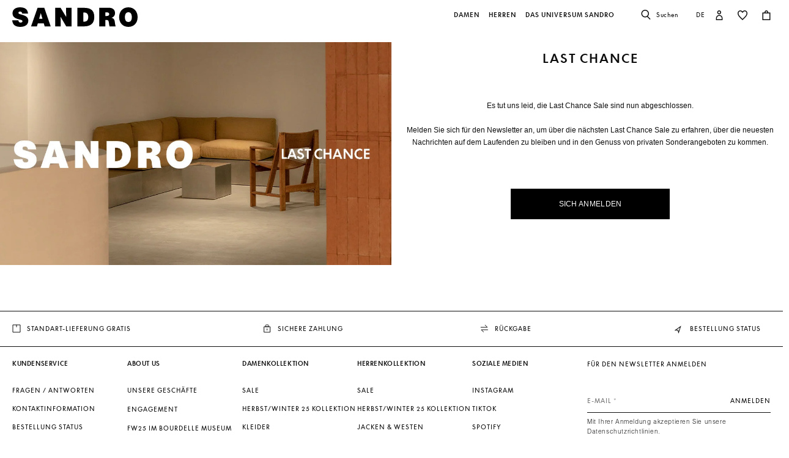

--- FILE ---
content_type: text/html;charset=UTF-8
request_url: https://ch.sandro-paris.com/de_CH/last-chance-ch/damen/
body_size: 25820
content:










<!DOCTYPE html>
<html lang="de">
<head>
<meta charset=UTF-8>


<title>Last Chance | Sandro Paris</title>

<meta name="description" content="Entdecken Sie unsere Kollektion von Last Chance und dr&uuml;cken Sie Ihren Stil mit nur einem St&uuml;ck aus. Kostenlose Lieferung und Umtausch."/>
<meta name="keywords" content="SANDRO offizielle Webseite  Pr&ecirc;t-&agrave;-porter"/>



    
        <meta property="og:type" content="siteweb">
    

    
        <meta name="twitter:card" content="summary_large_image">
    

    
        <meta name="twitter:title" content="Last Chance | Sandro CH">
    

    
        <meta property="og:site_name" content="Sandro Paris">
    

    
        <meta name="twitter:site" content="Sandro Paris">
    

    
        <meta property="og:locale" content="de_CH">
    

    
        <meta property="og:url" content="https://ch.sandro-paris.com/on/demandware.store/Sites-Sandro-CH-Site/de_CH/__SYSTEM__Page-Render?cid=fin-op-lastchance&amp;params=%7b%22custom%22%3a%22%7b%5c%22action%5c%22%3a%5c%22Search-Show%5c%22%2c%5c%22queryString%5c%22%3a%5c%22cgid%3dWoman_LastChance_CH%5c%22%2c%5c%22locale%5c%22%3a%5c%22de_CH%5c%22%2c%5c%22tracking_consent%5c%22%3anull%2c%5c%22csrf%5c%22%3a%7b%5c%22tokenName%5c%22%3a%5c%22csrf_token%5c%22%2c%5c%22token%5c%22%3a%5c%22O8x-iQwamu9QG65QyhhwHD0Dq-R-inQ9ilbaK3bSHDX5wyfToIe4iA5sZyypKsLWW91PuBaZoGsvbd417ZZLAgrVUCcVu6Ko4KfOSXEVg0epc4X0N8dWuzVKw6G2ct8Bj5FeIayMMlih_KPk_iL4Fkeipd-Eo3-JKFOsnsdj9Gd6g0moErc%3d%5c%22%7d%2c%5c%22CurrentPageMetaData%5c%22%3a%7b%5c%22title%5c%22%3a%5c%22Sites-Sandro-CH-Site%5c%22%2c%5c%22description%5c%22%3a%5c%22%5c%22%2c%5c%22keywords%5c%22%3a%5c%22%5c%22%2c%5c%22pageMetaTags%5c%22%3a%5b%5d%7d%2c%5c%22imageObjectSchemaData%5c%22%3a%7b%5c%22%40context%5c%22%3a%5c%22https%3a%2f%2fschema%2eorg%5c%22%2c%5c%22%40type%5c%22%3a%5c%22ItemList%5c%22%2c%5c%22itemListElement%5c%22%3a%5b%7b%5c%22%40type%5c%22%3a%5c%22ImageObject%5c%22%2c%5c%22name%5c%22%3a%5c%22Sites-Sandro-CH-Site%5c%22%2c%5c%22description%5c%22%3a%5c%22SANDRO%20offizielle%20Webseite%20%c2%96%20Pr%c3%aat-%c3%a0-porter%5c%22%2c%5c%22caption%5c%22%3a%5c%22Sites-Sandro-CH-Site%20Sandro%20%e2%80%93%20Official%20Website%5c%22%2c%5c%22contentUrl%5c%22%3a%5c%22https%3a%2f%2fch%2esandro-paris%2ecom%2fon%2fdemandware%2estatic%2fSites-Sandro-CH-Site%2f-%2fdefault%2fdw1ce0960f%2fimages%2fbrand-logo%2flogo-sandro-black%2esvg%5c%22%7d%5d%7d%2c%5c%22webPageSchemaData%5c%22%3anull%7d%22%2c%22aspect_attributes%22%3a%7b%22category%22%3a%22Woman_LastChance_CH%22%7d%7d&amp;vf=2a7cdcc9285112613dfd8b08155a6b2e&amp;at=plp&amp;pt=productList">
    


<meta http-equiv="x-ua-compatible" content="ie=edge">

<meta name="viewport" content="width=device-width, minimum-scale=1.0, maximum-scale=1.0">






    <meta name="google-site-verification" content="1CH_CWXWcL07HLXGjPvxYpPOIW2Rh0TY8k2c7mLMB74" />




    <link rel="canonical" href="https://ch.sandro-paris.com/de_CH/last-chance-ch/damen/"/>


<link rel="preload" href="/on/demandware.static/Sites-Sandro-CH-Site/-/default/dwc6591978/fonts/SupremeLLTT-Bold.woff2" as="font" crossorigin />

<link rel="icon" type="image/png" href="/on/demandware.static/Sites-Sandro-CH-Site/-/default/dw874adf7c/images/favicon-192x192.png" sizes="192x192" />
<link rel="icon" type="image/png" href="/on/demandware.static/Sites-Sandro-CH-Site/-/default/dw048fddb5/images/favicon-32x32.png" sizes="32x32" />
<link rel="icon" type="image/png" href="/on/demandware.static/Sites-Sandro-CH-Site/-/default/dwf746a3e6/images/favicon-16x16.png" sizes="16x16" />
<link rel="shortcut icon" href="/on/demandware.static/Sites-Sandro-CH-Site/-/default/dwed876875/images/favicon.ico" />


<link rel="stylesheet" href="/on/demandware.static/Sites-Sandro-CH-Site/-/de_CH/v1768948217138/css/global.css" />

    <link rel="stylesheet" href="/on/demandware.static/Sites-Sandro-CH-Site/-/de_CH/v1768948217138/css/experience/components/commerceLayouts/layout.css"  />

    <link rel="stylesheet" href="/on/demandware.static/Sites-Sandro-CH-Site/-/de_CH/v1768948217138/css/experience/components/commerceAssets/photoTile.css"  />

    <link rel="stylesheet" href="/on/demandware.static/Sites-Sandro-CH-Site/-/de_CH/v1768948217138/css/experience/components/commerceAssets/htmlComponent.css"  />












<link rel="alternate" hreflang="en-ch" href="https://ch.sandro-paris.com/en/last-chance-ch/woman/" />



<link rel="alternate" hreflang="de-ch" href="https://ch.sandro-paris.com/de_CH/last-chance-ch/damen/" />



<link rel="alternate" hreflang="fr-ch" href="https://ch.sandro-paris.com/fr_CH/last-chance-ch/femme/" />







<link rel="stylesheet" href="/on/demandware.static/Sites-Sandro-CH-Site/-/de_CH/v1768948217138/css/skin/skin.css" />









<script>
    var datalayerCustomerData = {"login_status":false,"currencyCode":"CHF","registered":false};
</script>


<script>
    var pageAction = 'searchshow';
    window.dataLayer = window.dataLayer || [];
    window.gtmEnabled = true;
    var orderId = -1;
    var dataLayerEvent = {"event":"view_content","platform_environment":"production","page_name":"Last Chance | Sandro Paris","page_type":"product list page","platform_brand":"sandro","platform_country":"CH","checkout_type":"Not logged in","thematic_level1":"Woman","thematic_level2":"Woman_LastChance_CH","user_phone_sha256":null,"platform_language":"DE"};
    var ga4DataLayerEvent = false;
    var gtmAsyncEvents = false;

    // In all cases except Order Confirmation, the data layer should be pushed, so default to that case
    var pushDataLayer = true;
    if (pageAction === 'orderconfirm') {
        orderId = getGA4OrderId(ga4DataLayerEvent);
        var ordersPushedToGoogle = getOrdersPushedToGoogle();
        var orderHasBeenPushedToGoogle = orderHasBeenPushedToGoogle(orderId, ordersPushedToGoogle);
        if (orderHasBeenPushedToGoogle) {
            // If the data has already been sent, let's not push it again.
            pushDataLayer = false;
        }
    }

    if (pushDataLayer) {
        if (dataLayerEvent) {
            dataLayer.push(Object.assign({}, dataLayerEvent, datalayerCustomerData));
        }

        if (ga4DataLayerEvent) {
            if (ga4DataLayerEvent.ecommerce && ga4DataLayerEvent.ecommerce.items && ga4DataLayerEvent.ecommerce.items.length > 0) {
                var currentItems = ga4DataLayerEvent.ecommerce.items;

                currentItems.forEach(currentItem => {
                    var selectItemSource = window.sessionStorage.getItem('selectItem');

                    if(!selectItemSource) {
                        selectItemSource = window.sessionStorage.getItem('cart-' + currentItem.item_variant);
                    }

                    if(selectItemSource) {
                        var sourceEvent = JSON.parse(selectItemSource);
                        currentItem.index = sourceEvent.index;
                        currentItem.item_list_name = sourceEvent.item_list_name;
                    }
                });

            }
            dataLayer.push({ ecommerce: null });
            dataLayer.push(ga4DataLayerEvent);
        }

        if (pageAction === 'orderconfirm') {
            // Add the orderId to the array of orders that is being stored in localStorage
            ordersPushedToGoogle.push(orderId);
            // The localStorage is what is used to prevent the duplicate send from mobile platforms
            window.localStorage.setItem('ordersPushedToGoogle', JSON.stringify(ordersPushedToGoogle));
        }
    }

    function getOrderId(dataLayer) {
        if ('ecommerce' in dataLayer) {
            if ('purchase' in dataLayer.ecommerce && 'actionField' in dataLayer.ecommerce.purchase &&
                'id' in dataLayer.ecommerce.purchase.actionField) {
                return dataLayer.ecommerce.purchase.actionField.id;
            }
        }

        return -1;
    }

    function getGA4OrderId(dataLayer) {
        if ('ecommerce' in dataLayer && 'transaction_id' in dataLayer.ecommerce) {
            return dataLayer.ecommerce.transaction_id;
        }

        return -1;
    }

    function getOrdersPushedToGoogle() {
        var ordersPushedToGoogleString = window.localStorage.getItem('ordersPushedToGoogle');
        if (ordersPushedToGoogleString && ordersPushedToGoogleString.length > 0) {
            return JSON.parse(ordersPushedToGoogleString);
        }

        return [];
    }

    function orderHasBeenPushedToGoogle(orderId, ordersPushedToGoogle) {
        if (orderId) {
            for (var index = 0; index < ordersPushedToGoogle.length; index++) {
                if (ordersPushedToGoogle[index] === orderId) {
                    return true;
                }
            }
        }

        return false;
    }
</script>

<!-- Google Tag Manager -->
<script>(function(w,d,s,l,i){w[l]=w[l]||[];w[l].push({'gtm.start':
new Date().getTime(),event:'gtm.js'});var f=d.getElementsByTagName(s)[0],
j=d.createElement(s),dl=l!='dataLayer'?'&l='+l:'';j.async=true;j.src=
'https://www.googletagmanager.com/gtm.js?id='+i+dl;f.parentNode.insertBefore(j,f);
})(window,document,'script','dataLayer','GTM-M36JQX');</script>
<!-- End Google Tag Manager -->









<script type="text/javascript">//<!--
/* <![CDATA[ (head-active_data.js) */
var dw = (window.dw || {});
dw.ac = {
    _analytics: null,
    _events: [],
    _category: "",
    _searchData: "",
    _anact: "",
    _anact_nohit_tag: "",
    _analytics_enabled: "true",
    _timeZone: "Europe/Paris",
    _capture: function(configs) {
        if (Object.prototype.toString.call(configs) === "[object Array]") {
            configs.forEach(captureObject);
            return;
        }
        dw.ac._events.push(configs);
    },
	capture: function() { 
		dw.ac._capture(arguments);
		// send to CQ as well:
		if (window.CQuotient) {
			window.CQuotient.trackEventsFromAC(arguments);
		}
	},
    EV_PRD_SEARCHHIT: "searchhit",
    EV_PRD_DETAIL: "detail",
    EV_PRD_RECOMMENDATION: "recommendation",
    EV_PRD_SETPRODUCT: "setproduct",
    applyContext: function(context) {
        if (typeof context === "object" && context.hasOwnProperty("category")) {
        	dw.ac._category = context.category;
        }
        if (typeof context === "object" && context.hasOwnProperty("searchData")) {
        	dw.ac._searchData = context.searchData;
        }
    },
    setDWAnalytics: function(analytics) {
        dw.ac._analytics = analytics;
    },
    eventsIsEmpty: function() {
        return 0 == dw.ac._events.length;
    }
};
/* ]]> */
// -->
</script>
<script type="text/javascript">//<!--
/* <![CDATA[ (head-cquotient.js) */
var CQuotient = window.CQuotient = {};
CQuotient.clientId = 'bcmw-Sandro-CH';
CQuotient.realm = 'BCMW';
CQuotient.siteId = 'Sandro-CH';
CQuotient.instanceType = 'prd';
CQuotient.locale = 'de_CH';
CQuotient.fbPixelId = '__UNKNOWN__';
CQuotient.activities = [];
CQuotient.cqcid='';
CQuotient.cquid='';
CQuotient.cqeid='';
CQuotient.cqlid='';
CQuotient.apiHost='api.cquotient.com';
/* Turn this on to test against Staging Einstein */
/* CQuotient.useTest= true; */
CQuotient.useTest = ('true' === 'false');
CQuotient.initFromCookies = function () {
	var ca = document.cookie.split(';');
	for(var i=0;i < ca.length;i++) {
	  var c = ca[i];
	  while (c.charAt(0)==' ') c = c.substring(1,c.length);
	  if (c.indexOf('cqcid=') == 0) {
		CQuotient.cqcid=c.substring('cqcid='.length,c.length);
	  } else if (c.indexOf('cquid=') == 0) {
		  var value = c.substring('cquid='.length,c.length);
		  if (value) {
		  	var split_value = value.split("|", 3);
		  	if (split_value.length > 0) {
			  CQuotient.cquid=split_value[0];
		  	}
		  	if (split_value.length > 1) {
			  CQuotient.cqeid=split_value[1];
		  	}
		  	if (split_value.length > 2) {
			  CQuotient.cqlid=split_value[2];
		  	}
		  }
	  }
	}
}
CQuotient.getCQCookieId = function () {
	if(window.CQuotient.cqcid == '')
		window.CQuotient.initFromCookies();
	return window.CQuotient.cqcid;
};
CQuotient.getCQUserId = function () {
	if(window.CQuotient.cquid == '')
		window.CQuotient.initFromCookies();
	return window.CQuotient.cquid;
};
CQuotient.getCQHashedEmail = function () {
	if(window.CQuotient.cqeid == '')
		window.CQuotient.initFromCookies();
	return window.CQuotient.cqeid;
};
CQuotient.getCQHashedLogin = function () {
	if(window.CQuotient.cqlid == '')
		window.CQuotient.initFromCookies();
	return window.CQuotient.cqlid;
};
CQuotient.trackEventsFromAC = function (/* Object or Array */ events) {
try {
	if (Object.prototype.toString.call(events) === "[object Array]") {
		events.forEach(_trackASingleCQEvent);
	} else {
		CQuotient._trackASingleCQEvent(events);
	}
} catch(err) {}
};
CQuotient._trackASingleCQEvent = function ( /* Object */ event) {
	if (event && event.id) {
		if (event.type === dw.ac.EV_PRD_DETAIL) {
			CQuotient.trackViewProduct( {id:'', alt_id: event.id, type: 'raw_sku'} );
		} // not handling the other dw.ac.* events currently
	}
};
CQuotient.trackViewProduct = function(/* Object */ cqParamData){
	var cq_params = {};
	cq_params.cookieId = CQuotient.getCQCookieId();
	cq_params.userId = CQuotient.getCQUserId();
	cq_params.emailId = CQuotient.getCQHashedEmail();
	cq_params.loginId = CQuotient.getCQHashedLogin();
	cq_params.product = cqParamData.product;
	cq_params.realm = cqParamData.realm;
	cq_params.siteId = cqParamData.siteId;
	cq_params.instanceType = cqParamData.instanceType;
	cq_params.locale = CQuotient.locale;
	
	if(CQuotient.sendActivity) {
		CQuotient.sendActivity(CQuotient.clientId, 'viewProduct', cq_params);
	} else {
		CQuotient.activities.push({activityType: 'viewProduct', parameters: cq_params});
	}
};
/* ]]> */
// -->
</script>





    <script type="application/ld+json">
        {"@context":"http://schema.org/","@type":"BreadcrumbList","itemListElement":[{"@type":"ListItem","position":1,"name":"Accueil","item":"https://ch.sandro-paris.com/de_CH/homepage"},{"@type":"ListItem","position":2,"name":"Damen","item":"https://ch.sandro-paris.com/de_CH/damen/"},{"@type":"ListItem","position":3,"name":"Last Chance","item":"https://ch.sandro-paris.com/de_CH/last-chance-ch/damen/"}]}
    </script>


    <script>
        var plpSchemaData={"@context":"https://schema.org","@type":"ItemList","itemListElement":[]}
    </script>


    <script type="application/ld+json">
        {"@context":"https://schema.org","@type":"ItemList","itemListElement":[{"@type":"ImageObject","name":"Last Chance | Sandro Paris","description":"Entdecken Sie unsere Kollektion von Last Chance und drücken Sie Ihren Stil mit nur einem Stück aus. Kostenlose Lieferung und Umtausch.","caption":"Last Chance | Sandro Paris Sandro – Official Website","contentUrl":"https://ch.sandro-paris.com/on/demandware.static/Sites-Sandro-CH-Site/-/default/dw1ce0960f/images/brand-logo/logo-sandro-black.svg"}]}
    </script>







<!--[if gt IE 9]><!-->
<script>//common/scripts.isml</script>
<script defer type="text/javascript" src="/on/demandware.static/Sites-Sandro-CH-Site/-/de_CH/v1768948217138/js/main.js"></script>


<!--<![endif]-->

<script defer src="/on/demandware.static/Sites-Sandro-CH-Site/-/de_CH/v1768948217138/js/tagmanager.js"></script>
</head>
<body>
<!-- Google Tag Manager (noscript) -->
<noscript><iframe src="https://www.googletagmanager.com/ns.html?id=GTM-M36JQX"
height="0" width="0" style="display:none;visibility:hidden"></iframe></noscript>
<!-- End Google Tag Manager (noscript) -->







<div class="page" data-action="Search-Show" data-querystring="cgid=Woman_LastChance_CH" data-currency="CHF" data-top-header="" >


    


    


    


    








<div class="header-banner slide-up d-none secondary-font-light-l-md position-relative">
    <div class="container">
        <div class="content">
            
                
	 


	
    
        <style>
  .hidden {
    display: none;
  }
 
  div[id^="message"] {
    text-align: center; /* Centrer le texte à l'intérieur des divs */
    padding: 5px; /* Ajouter un peu de marge intérieure */
    box-sizing: border-box; /* Inclure padding dans le calcul de la hauteur */
    background-color: black; /* Définir le fond du corps de la page en noir */
    color: white; /* Définir la couleur du texte en blanc */
    font-family: Arial, sans-serif; /* Définir une police de caractères par défaut */
  }
 
  .renamed {
    color: white; /* Assurer que les liens sont aussi en blanc */
  }
 
  .renamed:hover {
    color: #ccc; /* Changer la couleur lors du survol pour une meilleure visibilité */
  }
</style>
 
 
</head>
<body>

<!-- Message 2 -->
<div id="message2" class="hidden">
<p>SALE - Final markdown bis zu -50% Rabatt auf eine Auswahl der Winterkollektion für <a class="renamed" href="https://ch.sandro-paris.com/de_CH/sale-ch/damen/"><u>Damen</u></a> und <a class="renamed" href="https://ch.sandro-paris.com/de_CH/sale-ch/herren/"><u>Herren</u> bis zum 26.01, 9 Uhr.</a></p>
</div>


<script>
  const messages = document.querySelectorAll('div[id^="message"]');
  let currentIndex = 0;
 
  function showNextMessage() {
    const previousIndex = currentIndex;
    currentIndex = (currentIndex + 1) % messages.length;
    messages[previousIndex].classList.add('hidden');
    messages[currentIndex].classList.remove('hidden');
  }
 
  function startMessageRotation() {
    showNextMessage();
    setInterval(showNextMessage, 6000); // Rotate messages every 6 seconds
  }
 
  startMessageRotation();
</script>
 
</body>
</html>
    

 
	
            
        </div>
        <div class="close-button position-absolute">
            <button type="button" class="close"
                aria-label="Close header banner">
                <i class="ico-close"></i>
            </button>
        </div>
    </div>
</div>
<header class="page-header-main theme-white bg-transparent" data-mobile-classes="theme-white bg-transparent" data-desktop-classes="theme-white bg-transparent">
    <nav>
        <div class="header container js-header-container ">
            <div class="header-top-content">
                <div class="d-flex">
                    <div class="content-logo mr-auto col-6 col-sm-4">
                        <div class="navbar-header">
                            <a class="logo-home brand-logo" href="/de_CH/homepage" title="SANDRO offizielle Webseite  Pr&ecirc;t-&agrave;-porter">
    
        
        
        <svg class="img-fluid w-100"
            width="435"
            height="68"
            viewBox="0 0 435 68"
            data-default-bg="black"
            data-default-bg-mobile="black"
            title="Logo SANDRO offizielle Webseite &ndash; Pr&ecirc;t-&agrave;-porter Home"
            alt="Logo SANDRO offizielle Webseite &ndash; Pr&ecirc;t-&agrave;-porter">
            <use href="/on/demandware.static/Sites-Sandro-CH-Site/-/default/dw2859fb3c/images/brand-logo-nofill.svg#Calque_1" fill="white" width="435" height="68" />
        </svg>
    
</a>

                        </div>
                    </div>
                    <div class="header-navigation-links col-6 col-sm-8 mb-sm-3">
                        <div class="row header-links-navigation ">
                            <div class="d-flex justify-content-end align-items-center w-100">
                                <div class="d-none d-md-block main-menu navbar-toggleable-sm menu-toggleable-left multilevel-dropdown" id="sg-navbar-collapse">
                                    <div class="row">
                                        







<div class="navbar navbar-expand-md bg-inverse">
    <div class="close-menu d-lg-none">
		<div class="logo-placeholder content-logo col-6 col-sm-4">
			<a href="/de_CH/homepage" title="SANDRO offizielle Webseite  Pr&ecirc;t-&agrave;-porter Home">
					<img src="/on/demandware.static/Sites-Sandro-CH-Site/-/default/dwd3ee2627/images/brand-logo/logo-sandro-white.svg" class="img-fluid" width="435" height="68"
						title="Logo SANDRO offizielle Webseite &ndash; Pr&ecirc;t-&agrave;-porter" alt="Logo SANDRO offizielle Webseite &ndash; Pr&ecirc;t-&agrave;-porter" />
			</a>
		</div>
        <div class="back position-absolute main-back">
            <button role="button" aria-label="Back to previous menu">
			<i class="ico-arrow-left position-relative d-md-none"></i>
            </button>
        </div>
        <div class="close-button position-absolute">
            <button role="button" aria-label="Close Menu">
               <i class="ico-close"></i>
            </button>
        </div>
    </div>
    <div class="menu-group" role="navigation">
        <ul class="nav navbar-nav" role="menu">
            
	 

	
            
                
                    
                        <li class="nav-item dropdown top-menu-link" role="presentation">
                            <a href="/de_CH/damen/" id="Woman" class="nav-link dropdown-toggle category-level-1  " role="button" data-toggle="dropdown" aria-haspopup="true" aria-expanded="false" tabindex="0" >
							<span class="position-relative">Damen</span>
							<i class="ico-arrow-right d-md-none"></i>
							</a>
                            
                            

<div class="dropdown-menu main-menu-submenu" role="menu" aria-hidden="true" aria-label="Woman">
	<div class="row sub-category-root">
		<div class="col-md-4 d-none d-md-block">
			<div class="menu-push-l1-wrapper  d-none" data-categoryid="Woman_Sale_CH">
				
	 

	
			</div>

			
				<div class="menu-push-l2-wrapper d-none" data-categoryid="Woman_Sale_CH">
					
	 


	
	
		
		
			<div class="promotion-pushContent position-relative hidden-sm-down">
				
					<p class="promotion-push-text position-absolute bottom-0 end-0 mb-3 mr-5">
						

						<span class="push-text" style="color:#D9490F;">
							DAMEN SALE - FINAL MARKDOWN BIS ZU -50%
						</span>
					</p>
				
				<a href="https://ch.sandro-paris.com/de_CH/sale-ch/damen/">
					
						<img loading="lazy" src="/on/demandware.static/-/Library-Sites-Sandro-Shared/default/dwd7a7d236/Megamenu/HP_IMAGE-MENU_V1_F.jpg" width="637" height="637" class="category-push-image w-100" alt="DAMEN SALE - FINAL MARKDOWN BIS ZU -50%" />
					
				</a>
			</div>
		
	

 
	
				</div>
			
				<div class="menu-push-l2-wrapper d-none" data-categoryid="Woman_Summer_Collection">
					
	 


	
	
		
		
			<div class="promotion-pushContent position-relative hidden-sm-down">
				
					<p class="promotion-push-text position-absolute bottom-0 end-0 mb-3 mr-5">
						

						<span class="push-text" style="color:#FFFFFF;">
							Herbst-Winter Kollektion
						</span>
					</p>
				
				<a href="https://ch.sandro-paris.com/de_CH/neue-damenkollektion/">
					
						<img loading="lazy" src="/on/demandware.static/-/Library-Sites-Sandro-Shared/default/dwe06a5d19/Megamenu/IMAGEMENU_FEMME_NOUVELLECO.jpg" width="637" height="637" class="category-push-image w-100" alt="Herbst-Winter Kollektion" />
					
				</a>
			</div>
		
	

 
	
				</div>
			
				<div class="menu-push-l2-wrapper d-none" data-categoryid="Woman_Clothes">
					
	 


	
	
		
		
			<div class="promotion-pushContent position-relative hidden-sm-down">
				
					<p class="promotion-push-text position-absolute bottom-0 end-0 mb-3 mr-5">
						

						<span class="push-text" style="color:#ffffff;">
							Damen Bekleidung
						</span>
					</p>
				
				<a href="https://ch.sandro-paris.com/de_CH/damen/bekleidung/">
					
						<img loading="lazy" src="/on/demandware.static/-/Library-Sites-Sandro-Shared/default/dwefe318f4/Megamenu/PAP_F_SS26.jpg" width="637" height="637" class="category-push-image w-100" alt="Damen Bekleidung" />
					
				</a>
			</div>
		
	

 
	
				</div>
			
				<div class="menu-push-l2-wrapper d-none" data-categoryid="Woman_Bags">
					
	 


	
	
		
		
			<div class="promotion-pushContent position-relative hidden-sm-down">
				
					<p class="promotion-push-text position-absolute bottom-0 end-0 mb-3 mr-5">
						

						<span class="push-text" style="color:#ffffff;">
							Damentaschen
						</span>
					</p>
				
				<a href="https://ch.sandro-paris.com/de_CH/damen/taschen/">
					
						<img loading="lazy" src="/on/demandware.static/-/Library-Sites-Sandro-Shared/default/dwc70c8901/Megamenu/SAC_F.jpg" width="637" height="637" class="category-push-image w-100" alt="Damentaschen" />
					
				</a>
			</div>
		
	

 
	
				</div>
			
				<div class="menu-push-l2-wrapper d-none" data-categoryid="Woman_Shoes">
					
	 


	
	
		
		
			<div class="promotion-pushContent position-relative hidden-sm-down">
				
					<p class="promotion-push-text position-absolute bottom-0 end-0 mb-3 mr-5">
						

						<span class="push-text" style="color:#ffffff;">
							Damenschuhe
						</span>
					</p>
				
				<a href="https://ch.sandro-paris.com/de_CH/damen/schuhe/">
					
						<img loading="lazy" src="/on/demandware.static/-/Library-Sites-Sandro-Shared/default/dw41a39d8d/Megamenu/IMAGEMENU_LIGHTWAVE.jpg" width="637" height="637" class="category-push-image w-100" alt="Damenschuhe" />
					
				</a>
			</div>
		
	

 
	
				</div>
			
				<div class="menu-push-l2-wrapper d-none" data-categoryid="Woman_Accessories">
					
	 


	
	
		
		
			<div class="promotion-pushContent position-relative hidden-sm-down">
				
					<p class="promotion-push-text position-absolute bottom-0 end-0 mb-3 mr-5">
						

						<span class="push-text" style="color:#ffffff;">
							Damenaccessoires
						</span>
					</p>
				
				<a href="https://ch.sandro-paris.com/de_CH/damen/accessoires/">
					
						<img loading="lazy" src="/on/demandware.static/-/Library-Sites-Sandro-Shared/default/dwd0dfaee0/Megamenu/ACCESSOIRES_F_SS26.jpg" width="637" height="637" class="category-push-image w-100" alt="Damenaccessoires" />
					
				</a>
			</div>
		
	

 
	
				</div>
			
				<div class="menu-push-l2-wrapper d-none" data-categoryid="Woman_Gifts_selection">
					
	 


	
	
		
		
			<div class="promotion-pushContent position-relative hidden-sm-down">
				
					<p class="promotion-push-text position-absolute bottom-0 end-0 mb-3 mr-5">
						

						<span class="push-text" style="color:#ffffff;">
							Geschenkkarte
						</span>
					</p>
				
				<a href="https://ch.sandro-paris.com/de_CH/geschenkkarte">
					
						<img loading="lazy" src="/on/demandware.static/-/Library-Sites-Sandro-Shared/default/dw696f04d3/Megamenu/CARTE_CADEAU.jpg" width="637" height="637" class="category-push-image w-100" alt="Geschenkkarte" />
					
				</a>
			</div>
		
	

 
	
				</div>
			
		</div>

		<div class="col-md-8">
			<div class="row h-100">
				<ul class="category-level-2 col-sm-3" role="menu" aria-hidden="true" aria-label="Woman">
					
						<li class="dropdown-item level-2" role="presentation">
							
							
								<a href="/de_CH/sale-ch/damen/" id="Woman_Sale_CH" role="menuitem" class="dropdown-link nev-link-item level-2-link  " data-toggle="dropdown" tabindex="0" style="color:#D9490F">Sale
									
									
										<i class="ico-arrow-right d-md-none"></i>
									
								</a>
							
						</li>
					
						<li class="dropdown-item level-2" role="presentation">
							
							
								<a href="https://ch.sandro-paris.com/de_CH/neue-damenkollektion/" id="Woman_Summer_Collection" role="menuitem" class="dropdown-link nev-link-item level-2-link  " data-toggle="dropdown" tabindex="0" >Neue Kollektion
									
									
										<i class="ico-arrow-right d-md-none"></i>
									
								</a>
							
						</li>
					
						<li class="dropdown-item level-2" role="presentation">
							
							
								<a href="https://ch.sandro-paris.com/de_CH/damen/bekleidung/" id="Woman_Clothes" role="menuitem" class="dropdown-link nev-link-item level-2-link  " data-toggle="dropdown" tabindex="0" >Bekleidung
									
									
										<i class="ico-arrow-right d-md-none"></i>
									
								</a>
							
						</li>
					
						<li class="dropdown-item level-2" role="presentation">
							
							
								<a href="/de_CH/damen/taschen/" id="Woman_Bags" role="menuitem" class="dropdown-link nev-link-item level-2-link  " data-toggle="dropdown" tabindex="0" >Taschen
									
									
										<i class="ico-arrow-right d-md-none"></i>
									
								</a>
							
						</li>
					
						<li class="dropdown-item level-2" role="presentation">
							
							
								<a href="/de_CH/damen/schuhe/" id="Woman_Shoes" role="menuitem" class="dropdown-link nev-link-item level-2-link  " data-toggle="dropdown" tabindex="0" >Schuhe
									
									
										<i class="ico-arrow-right d-md-none"></i>
									
								</a>
							
						</li>
					
						<li class="dropdown-item level-2" role="presentation">
							
							
								<a href="/de_CH/damen/accessoires/" id="Woman_Accessories" role="menuitem" class="dropdown-link nev-link-item level-2-link  " data-toggle="dropdown" tabindex="0" >Accessoires
									
									
										<i class="ico-arrow-right d-md-none"></i>
									
								</a>
							
						</li>
					
						<li class="dropdown-item level-2" role="presentation">
							
							
								<a href="https://ch.sandro-paris.com/de_CH/geschenkkarte" id="Woman_Gifts_selection" role="menuitem" class="dropdown-link nev-link-item level-2-link no-submenu "  tabindex="0" >Geschenkkarte
									
									
								</a>
							
						</li>
					
				</ul>

				
					<div class="category-level-3 col-9 d-none" role="menu" aria-hidden="true" aria-label="Woman_Sale_CH" data-categoryid="Woman_Sale_CH">
						<ul class="row">
							
								
									<li class="level-3 col-4">
										<ul>
											<li class="dropdown-item level-3" role="presentation">
												<label id="Woman_Sale_CH_Selections" role="menuitem" class="dropdown-link nev-label-text heading-link " tabindex="0" >Auswahl
													
												</label>
												
													<ul class="level-4">
														
															<li class="dropdown-item level-4" role="presentation">
																
																
																	<a href="https://ch.sandro-paris.com/de_CH/sale-ch/damen/" id="Woman_Sale_CH_All" role="menuitem" class="dropdown-link nev-link-item level-4-link " tabindex="0" >
																		Alle Auswahl
																	
																	</a>
																
															</li>
														
															<li class="dropdown-item level-4" role="presentation">
																
																
																	<a href="/de_CH/sale-ch/damen/new-styles-added/" id="Woman_Sale_CH_New_styles_added" role="menuitem" class="dropdown-link nev-link-item level-4-link " tabindex="0" >
																		New styles added
																	
																	</a>
																
															</li>
														
															<li class="dropdown-item level-4" role="presentation">
																
																
																	<a href="/de_CH/sale-ch/damen/aswauhl/winterauswahl/" id="Woman_Sale_CH_Selections_Winter" role="menuitem" class="dropdown-link nev-link-item level-4-link " tabindex="0" >
																		Winterauswahl
																	
																	</a>
																
															</li>
														
															<li class="dropdown-item level-4" role="presentation">
																
																
																	<a href="/de_CH/sale-ch/damen/best-sellers/" id="Woman_Sale_CH_Best-sellers" role="menuitem" class="dropdown-link nev-link-item level-4-link " tabindex="0" >
																		Best-Sellers
																	
																	</a>
																
															</li>
														
															<li class="dropdown-item level-4" role="presentation">
																
																
																	<a href="/de_CH/sale-ch/damen/aswauhl/50/" id="Woman_Sale_CH_50" role="menuitem" class="dropdown-link nev-link-item level-4-link " tabindex="0" >
																		-50%
																	
																	</a>
																
															</li>
														
													</ul>
												
											</li>
										</ul>
									</li>
								
									<li class="level-3 col-4">
										<ul>
											<li class="dropdown-item level-3" role="presentation">
												<label id="Woman_Sale_CH_Clothes" role="menuitem" class="dropdown-link nev-label-text heading-link " tabindex="0" >Konfektionskleidung
													
												</label>
												
													<ul class="level-4">
														
															<li class="dropdown-item level-4" role="presentation">
																
																
																	<a href="/de_CH/sale-ch/damen/konfektionskleidung/blousons-mantel/" id="Woman_Sale_CH_Jackets-Coats" role="menuitem" class="dropdown-link nev-link-item level-4-link " tabindex="0" >
																		Blousons &amp; M&auml;ntel
																	
																	</a>
																
															</li>
														
															<li class="dropdown-item level-4" role="presentation">
																
																
																	<a href="/de_CH/sale-ch/damen/konfektionskleidung/kleider/" id="Woman_Sale_CH_Dresses" role="menuitem" class="dropdown-link nev-link-item level-4-link " tabindex="0" >
																		Kleider
																	
																	</a>
																
															</li>
														
															<li class="dropdown-item level-4" role="presentation">
																
																
																	<a href="/de_CH/sale-ch/damen/konfektionskleidung/pullovers-cardigans/" id="Woman_Sale_CH_Sweats-Cardigans" role="menuitem" class="dropdown-link nev-link-item level-4-link " tabindex="0" >
																		Pullovers &amp; Cardigans
																	
																	</a>
																
															</li>
														
															<li class="dropdown-item level-4" role="presentation">
																
																
																	<a href="/de_CH/sale-ch/damen/konfektionskleidung/tops-hemden/" id="Woman_Sale_CH_Tops-Shirts" role="menuitem" class="dropdown-link nev-link-item level-4-link " tabindex="0" >
																		Tops &amp; Hemden
																	
																	</a>
																
															</li>
														
															<li class="dropdown-item level-4" role="presentation">
																
																
																	<a href="/de_CH/sale-ch/damen/konfektionskleidung/hosen-jeans/" id="Woman_Sale_CH_Pants-Jeans" role="menuitem" class="dropdown-link nev-link-item level-4-link " tabindex="0" >
																		Hosen &amp; Jeans
																	
																	</a>
																
															</li>
														
															<li class="dropdown-item level-4" role="presentation">
																
																
																	<a href="/de_CH/sale-ch/damen/konfektionskleidung/rocke-shorts/" id="Woman_Sale_CH_Skirts-Shorts" role="menuitem" class="dropdown-link nev-link-item level-4-link " tabindex="0" >
																		R&ouml;cke &amp; Shorts
																	
																	</a>
																
															</li>
														
													</ul>
												
											</li>
										</ul>
									</li>
								
									<li class="level-3 col-4">
										<ul>
											<li class="dropdown-item level-3" role="presentation">
												<label id="Woman_Sale_CH_Accessories" role="menuitem" class="dropdown-link nev-label-text heading-link " tabindex="0" >Accessoires
													
												</label>
												
													<ul class="level-4">
														
															<li class="dropdown-item level-4" role="presentation">
																
																
																	<a href="/de_CH/sale-ch/damen/accessoires/lederwaren/" id="Woman_Sale_CH_Bags" role="menuitem" class="dropdown-link nev-link-item level-4-link " tabindex="0" >
																		Taschen
																	
																	</a>
																
															</li>
														
															<li class="dropdown-item level-4" role="presentation">
																
																
																	<a href="/de_CH/sale-ch/damen/accessoires/schuhe/" id="Woman_Sale_CH_Shoes" role="menuitem" class="dropdown-link nev-link-item level-4-link " tabindex="0" >
																		Schuhe
																	
																	</a>
																
															</li>
														
															<li class="dropdown-item level-4" role="presentation">
																
																
																	<a href="/de_CH/sale-ch/damen/accessoires/andere-accessoires/" id="Woman_Sale_CH_Accessories_Other" role="menuitem" class="dropdown-link nev-link-item level-4-link " tabindex="0" >
																		Andere Accessoires
																	
																	</a>
																
															</li>
														
													</ul>
												
											</li>
										</ul>
									</li>
								
							
						</ul>
					</div>
				
					<div class="category-level-3 col-9 d-none" role="menu" aria-hidden="true" aria-label="Woman_Summer_Collection" data-categoryid="Woman_Summer_Collection">
						<ul class="row">
							
								
									<li class="level-3 col-4">
										<ul>
											<li class="dropdown-item level-3" role="presentation">
												<label id="Woman_Collection_Selections" role="menuitem" class="dropdown-link nev-label-text heading-link " tabindex="0" >AUSWAHL
													
												</label>
												
													<ul class="level-4">
														
															<li class="dropdown-item level-4" role="presentation">
																
																
																	<a href="https://ch.sandro-paris.com/de_CH/neue-damenkollektion/" id="Nouvelle-Collection-PAP" role="menuitem" class="dropdown-link nev-link-item level-4-link " tabindex="0" >
																		Entdecken Sie die Kollektion
																	
																	</a>
																
															</li>
														
															<li class="dropdown-item level-4" role="presentation">
																
																
																	<a href="https://ch.sandro-paris.com/de_CH/damen/new-in/" id="Woman_Clothes_New_thisweek-Selections" role="menuitem" class="dropdown-link nev-link-item level-4-link " tabindex="0" >
																		New in
																	
																	</a>
																
															</li>
														
															<li class="dropdown-item level-4" role="presentation">
																
																
																	<a href="https://ch.sandro-paris.com/de_CH/damen/die-charakteristischen-modelle-von-sandro/" id="Woman_Collection_Selections_Essentiels" role="menuitem" class="dropdown-link nev-link-item level-4-link " tabindex="0" >
																		Wesentliche
																	
																	</a>
																
															</li>
														
															<li class="dropdown-item level-4" role="presentation">
																
																
																	<a href="https://ch.sandro-paris.com/de_CH/damen/light-wave-sneakers/" id="Woman_Collection_Selections_Lightwave" role="menuitem" class="dropdown-link nev-link-item level-4-link " tabindex="0" >
																		Light Wave Sneakers
																	
																	</a>
																
															</li>
														
													</ul>
												
											</li>
										</ul>
									</li>
								
							
						</ul>
					</div>
				
					<div class="category-level-3 col-9 d-none" role="menu" aria-hidden="true" aria-label="Woman_Clothes" data-categoryid="Woman_Clothes">
						<ul class="row">
							
								
									<li class="level-3 col-4">
										<ul>
											<li class="dropdown-item level-3" role="presentation">
												<label id="Woman_Clothes_Products" role="menuitem" class="dropdown-link nev-label-text heading-link " tabindex="0" >Kategorie
													
												</label>
												
													<ul class="level-4">
														
															<li class="dropdown-item level-4" role="presentation">
																
																
																	<a href="https://ch.sandro-paris.com/de_CH/damen/bekleidung/" id="Woman_Clothes_All" role="menuitem" class="dropdown-link nev-link-item level-4-link " tabindex="0" >
																		Alle bekleidung
																	
																	</a>
																
															</li>
														
															<li class="dropdown-item level-4" role="presentation">
																
																
																	<a href="/de_CH/damen/kleider/" id="Woman_Clothes_Dresses" role="menuitem" class="dropdown-link nev-link-item level-4-link " tabindex="0" >
																		Kleider
																	
																	</a>
																
															</li>
														
															<li class="dropdown-item level-4" role="presentation">
																
																
																	<a href="/de_CH/damen/pullovers-cardigans/" id="Woman_Clothes_Knitwear" role="menuitem" class="dropdown-link nev-link-item level-4-link " tabindex="0" >
																		Pullovers &amp; Cardigans
																	
																	</a>
																
															</li>
														
															<li class="dropdown-item level-4" role="presentation">
																
																
																	<a href="/de_CH/damen/mantel/" id="Woman_Clothes_Coats" role="menuitem" class="dropdown-link nev-link-item level-4-link " tabindex="0" >
																		M&auml;ntel
																	
																	</a>
																
															</li>
														
															<li class="dropdown-item level-4" role="presentation">
																
																
																	<a href="/de_CH/damen/blousons-jacken/" id="Woman_Clothes_Jackets" role="menuitem" class="dropdown-link nev-link-item level-4-link " tabindex="0" >
																		Blousons &amp; Jacken
																	
																	</a>
																
															</li>
														
															<li class="dropdown-item level-4" role="presentation">
																
																
																	<a href="/de_CH/damen/rocke-shorts/" id="Woman_Clothes_Skirts_Shorts" role="menuitem" class="dropdown-link nev-link-item level-4-link " tabindex="0" >
																		R&ouml;cke &amp; Shorts
																	
																	</a>
																
															</li>
														
															<li class="dropdown-item level-4" role="presentation">
																
																
																	<a href="/de_CH/damen/hosen/" id="Woman_Clothes_Pants" role="menuitem" class="dropdown-link nev-link-item level-4-link " tabindex="0" >
																		Hosen &amp; Jeans
																	
																	</a>
																
															</li>
														
															<li class="dropdown-item level-4" role="presentation">
																
																
																	<a href="/de_CH/damen/tops-hemden/" id="Woman_Clothes_Tops" role="menuitem" class="dropdown-link nev-link-item level-4-link " tabindex="0" >
																		Tops &amp; Hemden
																	
																	</a>
																
															</li>
														
															<li class="dropdown-item level-4" role="presentation">
																
																
																	<a href="/de_CH/damen/t-shirts/" id="Woman_Clothes_TShirts" role="menuitem" class="dropdown-link nev-link-item level-4-link " tabindex="0" >
																		T-shirts
																	
																	</a>
																
															</li>
														
															<li class="dropdown-item level-4" role="presentation">
																
																
																	<a href="/de_CH/damen/kombiteile/" id="Woman_Clothes_Co-ords" role="menuitem" class="dropdown-link nev-link-item level-4-link " tabindex="0" >
																		Kombiteile
																	
																	</a>
																
															</li>
														
															<li class="dropdown-item level-4" role="presentation">
																
																
																	<a href="/de_CH/damen/die-leder/" id="Woman_Clothes_Leather" role="menuitem" class="dropdown-link nev-link-item level-4-link " tabindex="0" >
																		JACKEN AUS LEDER UND SHEARLING
																	
																	</a>
																
															</li>
														
															<li class="dropdown-item level-4" role="presentation">
																
																
																	<a href="/de_CH/damen/kostum/" id="Woman_Clothes_Suits" role="menuitem" class="dropdown-link nev-link-item level-4-link " tabindex="0" >
																		Kost&uuml;m
																	
																	</a>
																
															</li>
														
													</ul>
												
											</li>
										</ul>
									</li>
								
									<li class="level-3 col-4">
										<ul>
											<li class="dropdown-item level-3" role="presentation">
												<label id="Woman_Clothes_Selections" role="menuitem" class="dropdown-link nev-label-text heading-link " tabindex="0" >Auswahl
													
												</label>
												
													<ul class="level-4">
														
															<li class="dropdown-item level-4" role="presentation">
																
																
																	<a href="/de_CH/neue-damenkollektion/" id="Woman_Clothes_Newcollection" role="menuitem" class="dropdown-link nev-link-item level-4-link " tabindex="0" >
																		Neue Kollektion
																	
																		<img class="position-absolute navbar-new-badge" src="https://ch.sandro-paris.com/on/demandware.static/-/Library-Sites-Sandro-Shared/default/dw52660b8a/images/cat-badge-new.svg/" alt="New"/>
																	
																	</a>
																
															</li>
														
															<li class="dropdown-item level-4" role="presentation">
																
																
																	<a href="/de_CH/damen/new-in/" id="Woman_Clothes_New_thisweek" role="menuitem" class="dropdown-link nev-link-item level-4-link " tabindex="0" >
																		New in
																	
																		<img class="position-absolute navbar-new-badge" src="https://ch.sandro-paris.com/on/demandware.static/-/Library-Sites-Sandro-Shared/default/dw52660b8a/images/cat-badge-new.svg/" alt="New"/>
																	
																	</a>
																
															</li>
														
															<li class="dropdown-item level-4" role="presentation">
																
																
																	<a href="/de_CH/auswahl/damen-neue-kollektion/" id="Woman_Clothes_Newcollection_FW" role="menuitem" class="dropdown-link nev-link-item level-4-link " tabindex="0" >
																		Herbst/Winter 25 Kollektion
																	
																	</a>
																
															</li>
														
															<li class="dropdown-item level-4" role="presentation">
																
																
																	<a href="/de_CH/damen/die-charakteristischen-modelle-von-sandro/" id="Woman_Clothes_Essentials" role="menuitem" class="dropdown-link nev-link-item level-4-link " tabindex="0" >
																		Wesentliche
																	
																	</a>
																
															</li>
														
															<li class="dropdown-item level-4" role="presentation">
																
																
																	<a href="https://ch.sandro-paris.com/de_CH/damen/kleider/kleider-aus-strick/" id="Woman_Clothes_Selection_Dresses_Knitted" role="menuitem" class="dropdown-link nev-link-item level-4-link " tabindex="0" >
																		Kleider aus Strick
																	
																	</a>
																
															</li>
														
															<li class="dropdown-item level-4" role="presentation">
																
																
																	<a href="/de_CH/damen/denim/" id="Woman_Clothes_Denim" role="menuitem" class="dropdown-link nev-link-item level-4-link " tabindex="0" >
																		Denim
																	
																	</a>
																
															</li>
														
															<li class="dropdown-item level-4" role="presentation">
																
																
																	<a href="/de_CH/damen/mehr-verantwortung/" id="Woman_Clothes_Sustainable" role="menuitem" class="dropdown-link nev-link-item level-4-link " tabindex="0" >
																		Mehr Verantwortung
																	
																	</a>
																
															</li>
														
													</ul>
												
											</li>
										</ul>
									</li>
								
							
						</ul>
					</div>
				
					<div class="category-level-3 col-9 d-none" role="menu" aria-hidden="true" aria-label="Woman_Bags" data-categoryid="Woman_Bags">
						<ul class="row">
							
								
									<li class="level-3 col-4">
										<ul>
											<li class="dropdown-item level-3" role="presentation">
												<label id="Woman_Bags_Products" role="menuitem" class="dropdown-link nev-label-text heading-link " tabindex="0" >Kategorie
													
												</label>
												
													<ul class="level-4">
														
															<li class="dropdown-item level-4" role="presentation">
																
																
																	<a href="https://ch.sandro-paris.com/de_CH/damen/taschen/" id="Woman_Bags_All" role="menuitem" class="dropdown-link nev-link-item level-4-link " tabindex="0" >
																		Alle taschen
																	
																	</a>
																
															</li>
														
															<li class="dropdown-item level-4" role="presentation">
																
																
																	<a href="/de_CH/damen/umhangetaschen/" id="Woman_Bags_CrossbodyBags" role="menuitem" class="dropdown-link nev-link-item level-4-link " tabindex="0" >
																		Umh&auml;ngetaschen
																	
																	</a>
																
															</li>
														
															<li class="dropdown-item level-4" role="presentation">
																
																
																	<a href="/de_CH/damen/schultertasche/" id="Woman_Bags_ShoulderBags" role="menuitem" class="dropdown-link nev-link-item level-4-link " tabindex="0" >
																		Schultertasche
																	
																	</a>
																
															</li>
														
															<li class="dropdown-item level-4" role="presentation">
																
																
																	<a href="/de_CH/damen/minitaschen/" id="Woman_Bags_MiniBags" role="menuitem" class="dropdown-link nev-link-item level-4-link " tabindex="0" >
																		Minitaschen
																	
																	</a>
																
															</li>
														
															<li class="dropdown-item level-4" role="presentation">
																
																
																	<a href="/de_CH/damen/tote-bag/" id="Woman_Bags_ToteBags" role="menuitem" class="dropdown-link nev-link-item level-4-link " tabindex="0" >
																		Tote Bag
																	
																	</a>
																
															</li>
														
													</ul>
												
											</li>
										</ul>
									</li>
								
									<li class="level-3 col-4">
										<ul>
											<li class="dropdown-item level-3" role="presentation">
												<label id="Woman_Bags_Selections" role="menuitem" class="dropdown-link nev-label-text heading-link " tabindex="0" >Auswahl
													
												</label>
												
													<ul class="level-4">
														
															<li class="dropdown-item level-4" role="presentation">
																
																
																	<a href="/de_CH/new-collection-bags/" id="Woman_Bags_Newcollection" role="menuitem" class="dropdown-link nev-link-item level-4-link " tabindex="0" >
																		Herbst/Winter 25 Kollektion
																	
																	</a>
																
															</li>
														
															<li class="dropdown-item level-4" role="presentation">
																
																
																	<a href="https://ch.sandro-paris.com/de_CH/auswahl/newbag.html" id="Woman_Bags_LP_new bag" role="menuitem" class="dropdown-link nev-link-item level-4-link " tabindex="0" >
																		Neue Taschen
																	
																		<img class="position-absolute navbar-new-badge" src="https://ch.sandro-paris.com/on/demandware.static/-/Library-Sites-Sandro-Shared/default/dw52660b8a/images/cat-badge-new.svg/" alt="New"/>
																	
																	</a>
																
															</li>
														
													</ul>
												
											</li>
										</ul>
									</li>
								
									<li class="level-3 col-4">
										<ul>
											<li class="dropdown-item level-3" role="presentation">
												<label id="Woman_Bags_Collections" role="menuitem" class="dropdown-link nev-label-text heading-link " tabindex="0" >Kollektionen
													
												</label>
												
													<ul class="level-4">
														
															<li class="dropdown-item level-4" role="presentation">
																
																
																	<a href="/de_CH/damen/kollektion-mambo/" id="Woman_Bags_Mambo" role="menuitem" class="dropdown-link nev-link-item level-4-link " tabindex="0" >
																		Kollektion Mambo
																	
																		<img class="position-absolute navbar-new-badge" src="https://ch.sandro-paris.com/on/demandware.static/-/Library-Sites-Sandro-Shared/default/dw52660b8a/images/cat-badge-new.svg/" alt="New"/>
																	
																	</a>
																
															</li>
														
															<li class="dropdown-item level-4" role="presentation">
																
																
																	<a href="/de_CH/damen/kollektion-tangoso/" id="Woman_Bags_Tangoso" role="menuitem" class="dropdown-link nev-link-item level-4-link " tabindex="0" >
																		Kollektion Tangoso
																	
																	</a>
																
															</li>
														
															<li class="dropdown-item level-4" role="presentation">
																
																
																	<a href="/de_CH/damen/andere-sammlungen/" id="Woman_Bags_OtherBags" role="menuitem" class="dropdown-link nev-link-item level-4-link " tabindex="0" >
																		Andere Sammlungen
																	
																	</a>
																
															</li>
														
													</ul>
												
											</li>
										</ul>
									</li>
								
							
						</ul>
					</div>
				
					<div class="category-level-3 col-9 d-none" role="menu" aria-hidden="true" aria-label="Woman_Shoes" data-categoryid="Woman_Shoes">
						<ul class="row">
							
								
									<li class="level-3 col-4">
										<ul>
											<li class="dropdown-item level-3" role="presentation">
												<label id="Woman_Shoes_Products" role="menuitem" class="dropdown-link nev-label-text heading-link " tabindex="0" >Kategorie
													
												</label>
												
													<ul class="level-4">
														
															<li class="dropdown-item level-4" role="presentation">
																
																
																	<a href="https://ch.sandro-paris.com/de_CH/damen/schuhe/" id="Woman_Shoes_All" role="menuitem" class="dropdown-link nev-link-item level-4-link " tabindex="0" >
																		Alle schuhe
																	
																	</a>
																
															</li>
														
															<li class="dropdown-item level-4" role="presentation">
																
																
																	<a href="/de_CH/damen/mokassin-flache/" id="Woman_Shoes_Loafers" role="menuitem" class="dropdown-link nev-link-item level-4-link " tabindex="0" >
																		Mokassin &amp; Flache
																	
																	</a>
																
															</li>
														
															<li class="dropdown-item level-4" role="presentation">
																
																
																	<a href="/de_CH/damen/sneakers/" id="Woman_Shoes_Sneakers" role="menuitem" class="dropdown-link nev-link-item level-4-link " tabindex="0" >
																		Sneakers
																	
																	</a>
																
															</li>
														
															<li class="dropdown-item level-4" role="presentation">
																
																
																	<a href="/de_CH/damen/lederstiefeletten/" id="Woman_Shoes_Boots" role="menuitem" class="dropdown-link nev-link-item level-4-link " tabindex="0" >
																		Boots &amp; Stiefel
																	
																	</a>
																
															</li>
														
															<li class="dropdown-item level-4" role="presentation">
																
																
																	<a href="/de_CH/damen/sandalen-mit-absatzen/" id="Woman_Shoes_Sandals_Heels" role="menuitem" class="dropdown-link nev-link-item level-4-link " tabindex="0" >
																		Sandalen mit Abs&auml;tzen
																	
																	</a>
																
															</li>
														
													</ul>
												
											</li>
										</ul>
									</li>
								
									<li class="level-3 col-4">
										<ul>
											<li class="dropdown-item level-3" role="presentation">
												<label id="Woman_Shoes_Selections" role="menuitem" class="dropdown-link nev-label-text heading-link " tabindex="0" >Selections
													
												</label>
												
													<ul class="level-4">
														
															<li class="dropdown-item level-4" role="presentation">
																
																
																	<a href="/de_CH/auswahl/neue-schuhkollektion/" id="Woman_Shoes_Newcollection" role="menuitem" class="dropdown-link nev-link-item level-4-link " tabindex="0" >
																		Herbst/Winter 25 Kollektion
																	
																	</a>
																
															</li>
														
															<li class="dropdown-item level-4" role="presentation">
																
																
																	<a href="/de_CH/damen/light-wave-sneakers/" id="Woman_Shoes_Light-Wave" role="menuitem" class="dropdown-link nev-link-item level-4-link " tabindex="0" >
																		Light Wave Sneakers
																	
																		<img class="position-absolute navbar-new-badge" src="https://ch.sandro-paris.com/on/demandware.static/-/Library-Sites-Sandro-Shared/default/dw52660b8a/images/cat-badge-new.svg/" alt="New"/>
																	
																	</a>
																
															</li>
														
															<li class="dropdown-item level-4" role="presentation">
																
																
																	<a href="/de_CH/damen/sandro-x-clarks-originals/" id="Woman_Shoes_Clarks" role="menuitem" class="dropdown-link nev-link-item level-4-link " tabindex="0" >
																		Sandro x Clarks Originals
																	
																	</a>
																
															</li>
														
															<li class="dropdown-item level-4" role="presentation">
																
																
																	<a href="/de_CH/damen/der-kultige-flame/" id="Woman_Shoes_Flame" role="menuitem" class="dropdown-link nev-link-item level-4-link " tabindex="0" >
																		Der kultige Flame
																	
																	</a>
																
															</li>
														
													</ul>
												
											</li>
										</ul>
									</li>
								
							
						</ul>
					</div>
				
					<div class="category-level-3 col-9 d-none" role="menu" aria-hidden="true" aria-label="Woman_Accessories" data-categoryid="Woman_Accessories">
						<ul class="row">
							
								
									<li class="level-3 col-4">
										<ul>
											<li class="dropdown-item level-3" role="presentation">
												<label id="Woman_Accessories_Products" role="menuitem" class="dropdown-link nev-label-text heading-link " tabindex="0" >Kategorie
													
												</label>
												
													<ul class="level-4">
														
															<li class="dropdown-item level-4" role="presentation">
																
																
																	<a href="https://ch.sandro-paris.com/de_CH/damen/accessoires/" id="Woman_Accessories_All" role="menuitem" class="dropdown-link nev-link-item level-4-link " tabindex="0" >
																		Alle accessoires
																	
																	</a>
																
															</li>
														
															<li class="dropdown-item level-4" role="presentation">
																
																
																	<a href="/de_CH/damen/gurtel/" id="Woman_Accessories_Belts" role="menuitem" class="dropdown-link nev-link-item level-4-link " tabindex="0" >
																		G&uuml;rtel
																	
																	</a>
																
															</li>
														
															<li class="dropdown-item level-4" role="presentation">
																
																
																	<a href="/de_CH/damen/scarves/" id="Woman_Accessories_Scarves" role="menuitem" class="dropdown-link nev-link-item level-4-link " tabindex="0" >
																		Scarves
																	
																	</a>
																
															</li>
														
															<li class="dropdown-item level-4" role="presentation">
																
																
																	<a href="/de_CH/damen/hute-fischerhute/" id="Woman_Accessories_Hats" role="menuitem" class="dropdown-link nev-link-item level-4-link " tabindex="0" >
																		H&uuml;te &amp; Fischerh&uuml;te
																	
																	</a>
																
															</li>
														
															<li class="dropdown-item level-4" role="presentation">
																
																
																	<a href="/de_CH/damen/haaraccessoires/" id="Woman_Accessories_Hair-Accessories" role="menuitem" class="dropdown-link nev-link-item level-4-link " tabindex="0" >
																		Haaraccessoires
																	
																	</a>
																
															</li>
														
															<li class="dropdown-item level-4" role="presentation">
																
																
																	<a href="/de_CH/damen/socken/" id="Woman_Accessories_Socks" role="menuitem" class="dropdown-link nev-link-item level-4-link " tabindex="0" >
																		Socken
																	
																	</a>
																
															</li>
														
															<li class="dropdown-item level-4" role="presentation">
																
																
																	<a href="/de_CH/damen/handschuhe-mutze/" id="Woman_Accessories_Gloves" role="menuitem" class="dropdown-link nev-link-item level-4-link " tabindex="0" >
																		Handschuhe &amp; M&uuml;tze
																	
																	</a>
																
															</li>
														
															<li class="dropdown-item level-4" role="presentation">
																
																
																	<a href="https://ch.sandro-paris.com/de_CH/herren/kleine-lederwaren/" id="Woman_Accessories_Wallets" role="menuitem" class="dropdown-link nev-link-item level-4-link " tabindex="0" >
																		Kleine lederwaren
																	
																	</a>
																
															</li>
														
															<li class="dropdown-item level-4" role="presentation">
																
																
																	<a href="/de_CH/damen/sonnenbrillen/" id="Woman_Accessories_Sunglasses" role="menuitem" class="dropdown-link nev-link-item level-4-link " tabindex="0" >
																		Sonnenbrillen
																	
																	</a>
																
															</li>
														
													</ul>
												
											</li>
										</ul>
									</li>
								
									<li class="level-3 col-4">
										<ul>
											<li class="dropdown-item level-3" role="presentation">
												<label id="Woman_Accessories_Selections" role="menuitem" class="dropdown-link nev-label-text heading-link " tabindex="0" >Auswahl
													
												</label>
												
													<ul class="level-4">
														
															<li class="dropdown-item level-4" role="presentation">
																
																
																	<a href="/de_CH/new-collection-accessories/" id="Woman_Accessories_Newcollection" role="menuitem" class="dropdown-link nev-link-item level-4-link " tabindex="0" >
																		Herbst/Winter 25 Kollektion
																	
																	</a>
																
															</li>
														
													</ul>
												
											</li>
										</ul>
									</li>
								
							
						</ul>
					</div>
				
					<div class="category-level-3 col-9 d-none" role="menu" aria-hidden="true" aria-label="Woman_Gifts_selection" data-categoryid="Woman_Gifts_selection">
						<ul class="row">
							
						</ul>
					</div>
				

			</div>
		</div>
	</div>
</div>

                        </li>
                    
                
                    
                        <li class="nav-item dropdown top-menu-link" role="presentation">
                            <a href="/de_CH/herren/" id="Man" class="nav-link dropdown-toggle category-level-1  " role="button" data-toggle="dropdown" aria-haspopup="true" aria-expanded="false" tabindex="0" >
							<span class="position-relative">Herren</span>
							<i class="ico-arrow-right d-md-none"></i>
							</a>
                            
                            

<div class="dropdown-menu main-menu-submenu" role="menu" aria-hidden="true" aria-label="Man">
	<div class="row sub-category-root">
		<div class="col-md-4 d-none d-md-block">
			<div class="menu-push-l1-wrapper  d-none" data-categoryid="Man_Sale_CH">
				
	 

	
			</div>

			
				<div class="menu-push-l2-wrapper d-none" data-categoryid="Man_Sale_CH">
					
	 


	
	
		
		
			<div class="promotion-pushContent position-relative hidden-sm-down">
				
					<p class="promotion-push-text position-absolute bottom-0 end-0 mb-3 mr-5">
						

						<span class="push-text" style="color:#D9490F;">
							HERREN SALE - FINAL MARKDOWN BIS ZU -50%
						</span>
					</p>
				
				<a href="https://ch.sandro-paris.com/de_CH/sale-ch/herren/">
					
						<img loading="lazy" src="/on/demandware.static/-/Library-Sites-Sandro-Shared/default/dw5bc3b0f1/Megamenu/HP_IMAGE-MENU_V1_H.jpg" width="637" height="637" class="category-push-image w-100" alt="HERREN SALE - FINAL MARKDOWN BIS ZU -50%" />
					
				</a>
			</div>
		
	

 
	
				</div>
			
				<div class="menu-push-l2-wrapper d-none" data-categoryid="Man_Summer_Collection">
					
	 


	
	
		
		
			<div class="promotion-pushContent position-relative hidden-sm-down">
				
					<p class="promotion-push-text position-absolute bottom-0 end-0 mb-3 mr-5">
						

						<span class="push-text" style="color:#FFFFFF;">
							Herbst-Winter Kollektion
						</span>
					</p>
				
				<a href="https://ch.sandro-paris.com/de_CH/neue-herrenkollektion/">
					
						<img loading="lazy" src="/on/demandware.static/-/Library-Sites-Sandro-Shared/default/dw6a923d07/Megamenu/IMAGEMENU_HOMME_NOUVELLECO.jpg" width="637" height="637" class="category-push-image w-100" alt="Herbst-Winter Kollektion" />
					
				</a>
			</div>
		
	

 
	
				</div>
			
				<div class="menu-push-l2-wrapper d-none" data-categoryid="Man_Clothes">
					
	 


	
	
		
		
			<div class="promotion-pushContent position-relative hidden-sm-down">
				
					<p class="promotion-push-text position-absolute bottom-0 end-0 mb-3 mr-5">
						

						<span class="push-text" style="color:#ffffff;">
							Herren BEKLEIDUNG
						</span>
					</p>
				
				<a href="https://ch.sandro-paris.com/de_CH/herren/bekleidung/">
					
						<img loading="lazy" src="/on/demandware.static/-/Library-Sites-Sandro-Shared/default/dw38aefc97/Megamenu/PAP_H.jpg" width="637" height="637" class="category-push-image w-100" alt="Herren BEKLEIDUNG" />
					
				</a>
			</div>
		
	

 
	
				</div>
			
				<div class="menu-push-l2-wrapper d-none" data-categoryid="Man_Shoes">
					
	 


	
	
		
		
			<div class="promotion-pushContent position-relative hidden-sm-down">
				
					<p class="promotion-push-text position-absolute bottom-0 end-0 mb-3 mr-5">
						

						<span class="push-text" style="color:#ffffff;">
							Herrenschuhe
						</span>
					</p>
				
				<a href="https://ch.sandro-paris.com/de_CH/herren/schuhe/">
					
						<img loading="lazy" src="/on/demandware.static/-/Library-Sites-Sandro-Shared/default/dw9d85cf10/Megamenu/CHAUSSURE_H.jpg" width="637" height="637" class="category-push-image w-100" alt="Herrenschuhe" />
					
				</a>
			</div>
		
	

 
	
				</div>
			
				<div class="menu-push-l2-wrapper d-none" data-categoryid="Man_Accessories">
					
	 


	
	
		
		
			<div class="promotion-pushContent position-relative hidden-sm-down">
				
					<p class="promotion-push-text position-absolute bottom-0 end-0 mb-3 mr-5">
						

						<span class="push-text" style="color:#FFFFFF;">
							Herrenaccessoires
						</span>
					</p>
				
				<a href="https://ch.sandro-paris.com/de_CH/herren/accessoires/">
					
						<img loading="lazy" src="/on/demandware.static/-/Library-Sites-Sandro-Shared/default/dw1394ed0b/Megamenu/ACCESSOIRE_H.jpg" width="637" height="637" class="category-push-image w-100" alt="Herrenaccessoires" />
					
				</a>
			</div>
		
	

 
	
				</div>
			
				<div class="menu-push-l2-wrapper d-none" data-categoryid="Man_Gifts_selection">
					
	 


	
	
		
		
			<div class="promotion-pushContent position-relative hidden-sm-down">
				
					<p class="promotion-push-text position-absolute bottom-0 end-0 mb-3 mr-5">
						

						<span class="push-text" style="color:#FFFFFF;">
							Geschenkkarte
						</span>
					</p>
				
				<a href="https://ch.sandro-paris.com/de_CH/geschenkkarte">
					
						<img loading="lazy" src="/on/demandware.static/-/Library-Sites-Sandro-Shared/default/dw696f04d3/Megamenu/CARTE_CADEAU.jpg" width="637" height="637" class="category-push-image w-100" alt="Geschenkkarte" />
					
				</a>
			</div>
		
	

 
	
				</div>
			
		</div>

		<div class="col-md-8">
			<div class="row h-100">
				<ul class="category-level-2 col-sm-3" role="menu" aria-hidden="true" aria-label="Man">
					
						<li class="dropdown-item level-2" role="presentation">
							
							
								<a href="/de_CH/sale-ch/herren/" id="Man_Sale_CH" role="menuitem" class="dropdown-link nev-link-item level-2-link  " data-toggle="dropdown" tabindex="0" style="color:#D9490F">Sale
									
									
										<i class="ico-arrow-right d-md-none"></i>
									
								</a>
							
						</li>
					
						<li class="dropdown-item level-2" role="presentation">
							
							
								<a href="https://ch.sandro-paris.com/de_CH/neue-herrenkollektion/" id="Man_Summer_Collection" role="menuitem" class="dropdown-link nev-link-item level-2-link  " data-toggle="dropdown" tabindex="0" >Neue Kollektion
									
									
										<i class="ico-arrow-right d-md-none"></i>
									
								</a>
							
						</li>
					
						<li class="dropdown-item level-2" role="presentation">
							
							
								<a href="https://ch.sandro-paris.com/de_CH/herren/bekleidung/" id="Man_Clothes" role="menuitem" class="dropdown-link nev-link-item level-2-link  " data-toggle="dropdown" tabindex="0" >Bekleidung
									
									
										<i class="ico-arrow-right d-md-none"></i>
									
								</a>
							
						</li>
					
						<li class="dropdown-item level-2" role="presentation">
							
							
								<a href="/de_CH/herren/schuhe/" id="Man_Shoes" role="menuitem" class="dropdown-link nev-link-item level-2-link  " data-toggle="dropdown" tabindex="0" >Schuhe
									
									
										<i class="ico-arrow-right d-md-none"></i>
									
								</a>
							
						</li>
					
						<li class="dropdown-item level-2" role="presentation">
							
							
								<a href="/de_CH/herren/accessoires/" id="Man_Accessories" role="menuitem" class="dropdown-link nev-link-item level-2-link  " data-toggle="dropdown" tabindex="0" >Accessoires
									
									
										<i class="ico-arrow-right d-md-none"></i>
									
								</a>
							
						</li>
					
						<li class="dropdown-item level-2" role="presentation">
							
							
								<a href="https://ch.sandro-paris.com/de_CH/geschenkkarte" id="Man_Gifts_selection" role="menuitem" class="dropdown-link nev-link-item level-2-link no-submenu "  tabindex="0" >Geschenkkarte
									
									
								</a>
							
						</li>
					
				</ul>

				
					<div class="category-level-3 col-9 d-none" role="menu" aria-hidden="true" aria-label="Man_Sale_CH" data-categoryid="Man_Sale_CH">
						<ul class="row">
							
								
									<li class="level-3 col-4">
										<ul>
											<li class="dropdown-item level-3" role="presentation">
												<label id="Man_Sale_CH_Selections" role="menuitem" class="dropdown-link nev-label-text heading-link " tabindex="0" >Auswahl
													
												</label>
												
													<ul class="level-4">
														
															<li class="dropdown-item level-4" role="presentation">
																
																
																	<a href="https://ch.sandro-paris.com/de_CH/sale-ch/herren/" id="Man_Sale_CH_All" role="menuitem" class="dropdown-link nev-link-item level-4-link " tabindex="0" >
																		Alle Auswahl
																	
																	</a>
																
															</li>
														
															<li class="dropdown-item level-4" role="presentation">
																
																
																	<a href="/de_CH/sale-ch/herren/new-styles-added/" id="Man_Sale_CH_New-styles-added" role="menuitem" class="dropdown-link nev-link-item level-4-link " tabindex="0" >
																		New styles added
																	
																	</a>
																
															</li>
														
															<li class="dropdown-item level-4" role="presentation">
																
																
																	<a href="/de_CH/sale-ch/herren/aswauhl/winterauswahl/" id="Man_Sale_CH_Selections_Winter" role="menuitem" class="dropdown-link nev-link-item level-4-link " tabindex="0" >
																		Winterauswahl
																	
																	</a>
																
															</li>
														
															<li class="dropdown-item level-4" role="presentation">
																
																
																	<a href="/de_CH/sale-ch/herren/best-sellers/" id="Man_Sale_CH_Best-sellers" role="menuitem" class="dropdown-link nev-link-item level-4-link " tabindex="0" >
																		Best-sellers
																	
																	</a>
																
															</li>
														
															<li class="dropdown-item level-4" role="presentation">
																
																
																	<a href="/de_CH/sale-ch/herren/aswauhl/50/" id="Man_Sale_CH_50" role="menuitem" class="dropdown-link nev-link-item level-4-link " tabindex="0" >
																		-50%
																	
																	</a>
																
															</li>
														
													</ul>
												
											</li>
										</ul>
									</li>
								
									<li class="level-3 col-4">
										<ul>
											<li class="dropdown-item level-3" role="presentation">
												<label id="Man_Sale_CH_Clothes" role="menuitem" class="dropdown-link nev-label-text heading-link " tabindex="0" >Konfektionskleidung
													
												</label>
												
													<ul class="level-4">
														
															<li class="dropdown-item level-4" role="presentation">
																
																
																	<a href="/de_CH/sale-ch/herren/konfektionskleidung/blousons-mantel/" id="Man_Sale_CH_Jackets-Coats" role="menuitem" class="dropdown-link nev-link-item level-4-link " tabindex="0" >
																		Blousons &amp; M&auml;ntel
																	
																	</a>
																
															</li>
														
															<li class="dropdown-item level-4" role="presentation">
																
																
																	<a href="/de_CH/sale-ch/herren/konfektionskleidung/pullovers-cardigans/" id="Man_Sale_CH_Sweats-Cardigans" role="menuitem" class="dropdown-link nev-link-item level-4-link " tabindex="0" >
																		Pullovers &amp; Cardigans
																	
																	</a>
																
															</li>
														
															<li class="dropdown-item level-4" role="presentation">
																
																
																	<a href="/de_CH/sale-ch/herren/konfektionskleidung/hemden/" id="Man_Sale_CH_Shirts" role="menuitem" class="dropdown-link nev-link-item level-4-link " tabindex="0" >
																		Hemden
																	
																	</a>
																
															</li>
														
															<li class="dropdown-item level-4" role="presentation">
																
																
																	<a href="/de_CH/sale-ch/herren/konfektionskleidung/hosen-jeans/" id="Man_Sale_CH_Pants-Jeans" role="menuitem" class="dropdown-link nev-link-item level-4-link " tabindex="0" >
																		Hosen &amp; Jeans
																	
																	</a>
																
															</li>
														
															<li class="dropdown-item level-4" role="presentation">
																
																
																	<a href="/de_CH/sale-ch/herren/konfektionskleidung/t-shirts-polos/" id="Man_Sale_CH_T-shirts-Polo-shirts" role="menuitem" class="dropdown-link nev-link-item level-4-link " tabindex="0" >
																		T-shirts &amp; Polos
																	
																	</a>
																
															</li>
														
															<li class="dropdown-item level-4" role="presentation">
																
																
																	<a href="/de_CH/sale-ch/herren/konfektionskleidung/anzuge-smokings/" id="Man_Sale_CH_Suits-Tuxedos" role="menuitem" class="dropdown-link nev-link-item level-4-link " tabindex="0" >
																		Anz&uuml;ge &amp; Smokings
																	
																	</a>
																
															</li>
														
													</ul>
												
											</li>
										</ul>
									</li>
								
									<li class="level-3 col-4">
										<ul>
											<li class="dropdown-item level-3" role="presentation">
												<label id="Man_Sale_CH_Accessories" role="menuitem" class="dropdown-link nev-label-text heading-link " tabindex="0" >Accessoires
													
												</label>
												
													<ul class="level-4">
														
															<li class="dropdown-item level-4" role="presentation">
																
																
																	<a href="/de_CH/sale-ch/herren/accessoires/lederwaren/" id="Man_Sale_CH_Bags" role="menuitem" class="dropdown-link nev-link-item level-4-link " tabindex="0" >
																		Taschen
																	
																	</a>
																
															</li>
														
															<li class="dropdown-item level-4" role="presentation">
																
																
																	<a href="/de_CH/sale-ch/herren/accessoires/schuhe/" id="Man_Sale_CH_Shoes" role="menuitem" class="dropdown-link nev-link-item level-4-link " tabindex="0" >
																		Schuhe
																	
																	</a>
																
															</li>
														
															<li class="dropdown-item level-4" role="presentation">
																
																
																	<a href="/de_CH/sale-ch/herren/accessoires/andere-accessoires/" id="Man_Sale_CH_Accessories_Other" role="menuitem" class="dropdown-link nev-link-item level-4-link " tabindex="0" >
																		Andere Accessoires
																	
																	</a>
																
															</li>
														
													</ul>
												
											</li>
										</ul>
									</li>
								
							
						</ul>
					</div>
				
					<div class="category-level-3 col-9 d-none" role="menu" aria-hidden="true" aria-label="Man_Summer_Collection" data-categoryid="Man_Summer_Collection">
						<ul class="row">
							
								
									<li class="level-3 col-4">
										<ul>
											<li class="dropdown-item level-3" role="presentation">
												<label id="Man_Collection_Selections" role="menuitem" class="dropdown-link nev-label-text heading-link " tabindex="0" >AUSWAHL
													
												</label>
												
													<ul class="level-4">
														
															<li class="dropdown-item level-4" role="presentation">
																
																
																	<a href="https://ch.sandro-paris.com/de_CH/neue-herrenkollektion/" id="Man_Clothes_Collection" role="menuitem" class="dropdown-link nev-link-item level-4-link " tabindex="0" >
																		Entdecken Sie die Kollektion
																	
																	</a>
																
															</li>
														
															<li class="dropdown-item level-4" role="presentation">
																
																
																	<a href="https://ch.sandro-paris.com/de_CH/herren/new-in/" id="Man_Clothes_New_Thisweek_selections" role="menuitem" class="dropdown-link nev-link-item level-4-link " tabindex="0" >
																		New in
																	
																	</a>
																
															</li>
														
															<li class="dropdown-item level-4" role="presentation">
																
																
																	<a href="https://ch.sandro-paris.com/de_CH/herren/man-wesentliche/" id="Man_Clothes_Essentials_Selections" role="menuitem" class="dropdown-link nev-link-item level-4-link " tabindex="0" >
																		Wesentliche
																	
																	</a>
																
															</li>
														
													</ul>
												
											</li>
										</ul>
									</li>
								
							
						</ul>
					</div>
				
					<div class="category-level-3 col-9 d-none" role="menu" aria-hidden="true" aria-label="Man_Clothes" data-categoryid="Man_Clothes">
						<ul class="row">
							
								
									<li class="level-3 col-4">
										<ul>
											<li class="dropdown-item level-3" role="presentation">
												<label id="Man_Clothes_Products" role="menuitem" class="dropdown-link nev-label-text heading-link " tabindex="0" >Kategorie
													
												</label>
												
													<ul class="level-4">
														
															<li class="dropdown-item level-4" role="presentation">
																
																
																	<a href="https://ch.sandro-paris.com/de_CH/herren/bekleidung/" id="Man_Clothes_All" role="menuitem" class="dropdown-link nev-link-item level-4-link " tabindex="0" >
																		Alle Bekleidung
																	
																	</a>
																
															</li>
														
															<li class="dropdown-item level-4" role="presentation">
																
																
																	<a href="/de_CH/herren/blousons-mantel/" id="Man_Clothes_Coats" role="menuitem" class="dropdown-link nev-link-item level-4-link " tabindex="0" >
																		M&auml;ntel &amp; Blousons
																	
																	</a>
																
															</li>
														
															<li class="dropdown-item level-4" role="presentation">
																
																
																	<a href="/de_CH/herren/blousons-jacken/" id="Man_Clothes_Jackets" role="menuitem" class="dropdown-link nev-link-item level-4-link " tabindex="0" >
																		Jacken
																	
																	</a>
																
															</li>
														
															<li class="dropdown-item level-4" role="presentation">
																
																
																	<a href="/de_CH/herren/pullovers-cardigans/" id="Man_Clothes_Knitwear" role="menuitem" class="dropdown-link nev-link-item level-4-link " tabindex="0" >
																		Pullovers &amp; Cardigans
																	
																	</a>
																
															</li>
														
															<li class="dropdown-item level-4" role="presentation">
																
																
																	<a href="/de_CH/herren/hemden/" id="Man_Clothes_Shirts" role="menuitem" class="dropdown-link nev-link-item level-4-link " tabindex="0" >
																		Hemdem
																	
																	</a>
																
															</li>
														
															<li class="dropdown-item level-4" role="presentation">
																
																
																	<a href="/de_CH/herren/hosen-shorts/" id="Man_Clothes_Pants" role="menuitem" class="dropdown-link nev-link-item level-4-link " tabindex="0" >
																		Hosen &amp; Jeans
																	
																	</a>
																
															</li>
														
															<li class="dropdown-item level-4" role="presentation">
																
																
																	<a href="/de_CH/herren/anzuge-smokings/" id="Man_Clothes_Suits_Suits_Tuxedos" role="menuitem" class="dropdown-link nev-link-item level-4-link " tabindex="0" >
																		Anz&uuml;ge &amp; Smokings
																	
																	</a>
																
															</li>
														
															<li class="dropdown-item level-4" role="presentation">
																
																
																	<a href="/de_CH/herren/t-shirts-polos/" id="Man_Clothes_Tops" role="menuitem" class="dropdown-link nev-link-item level-4-link " tabindex="0" >
																		T-Shirts &amp; Polos
																	
																	</a>
																
															</li>
														
															<li class="dropdown-item level-4" role="presentation">
																
																
																	<a href="/de_CH/herren/sweatshirts/" id="Man_Clothes_Sweats" role="menuitem" class="dropdown-link nev-link-item level-4-link " tabindex="0" >
																		Sweatshirts &amp; Jogging
																	
																	</a>
																
															</li>
														
															<li class="dropdown-item level-4" role="presentation">
																
																
																	<a href="/de_CH/herren/kombiteile/" id="Man_Clothes_Co-ords" role="menuitem" class="dropdown-link nev-link-item level-4-link " tabindex="0" >
																		Kombiteile
																	
																	</a>
																
															</li>
														
															<li class="dropdown-item level-4" role="presentation">
																
																
																	<a href="https://ch.sandro-paris.com/de_CH/herren/die-leder/" id="Man_Clothes_Leather" role="menuitem" class="dropdown-link nev-link-item level-4-link " tabindex="0" >
																		JACKEN AUS LEDER UND SHEARLING
																	
																	</a>
																
															</li>
														
													</ul>
												
											</li>
										</ul>
									</li>
								
									<li class="level-3 col-4">
										<ul>
											<li class="dropdown-item level-3" role="presentation">
												<label id="Man_Clothes_Selections" role="menuitem" class="dropdown-link nev-label-text heading-link " tabindex="0" >Auswahl
													
												</label>
												
													<ul class="level-4">
														
															<li class="dropdown-item level-4" role="presentation">
																
																
																	<a href="/de_CH/neue-herrenkollektion/" id="Man_Clothes_Newcollection" role="menuitem" class="dropdown-link nev-link-item level-4-link " tabindex="0" >
																		Neue Kollektion
																	
																		<img class="position-absolute navbar-new-badge" src="https://ch.sandro-paris.com/on/demandware.static/-/Library-Sites-Sandro-Shared/default/dw52660b8a/images/cat-badge-new.svg/" alt="New"/>
																	
																	</a>
																
															</li>
														
															<li class="dropdown-item level-4" role="presentation">
																
																
																	<a href="/de_CH/herren/new-in/" id="Man_Clothes_New_Thisweek" role="menuitem" class="dropdown-link nev-link-item level-4-link " tabindex="0" >
																		New in
																	
																		<img class="position-absolute navbar-new-badge" src="https://ch.sandro-paris.com/on/demandware.static/-/Library-Sites-Sandro-Shared/default/dw52660b8a/images/cat-badge-new.svg/" alt="New"/>
																	
																	</a>
																
															</li>
														
															<li class="dropdown-item level-4" role="presentation">
																
																
																	<a href="/de_CH/auswahl/herren-neue-kollektion/" id="Man_Clothes_Newcollection_FW" role="menuitem" class="dropdown-link nev-link-item level-4-link " tabindex="0" >
																		Herbst/Winter 25 Kollektion
																	
																	</a>
																
															</li>
														
															<li class="dropdown-item level-4" role="presentation">
																
																
																	<a href="/de_CH/herren/man-wesentliche/" id="Man_Clothes_Essentials" role="menuitem" class="dropdown-link nev-link-item level-4-link " tabindex="0" >
																		Wesentliche
																	
																	</a>
																
															</li>
														
															<li class="dropdown-item level-4" role="presentation">
																
																
																	<a href="/de_CH/herren/saisonale-garderobe/" id="Man_Clothes_Vestiairedesaison" role="menuitem" class="dropdown-link nev-link-item level-4-link " tabindex="0" >
																		Winterumkleideraum
																	
																	</a>
																
															</li>
														
															<li class="dropdown-item level-4" role="presentation">
																
																
																	<a href="/de_CH/herren/denim/" id="Man_Clothes_Denim" role="menuitem" class="dropdown-link nev-link-item level-4-link " tabindex="0" >
																		Denim
																	
																	</a>
																
															</li>
														
															<li class="dropdown-item level-4" role="presentation">
																
																
																	<a href="/de_CH/herren/mehr-verantwortung/" id="Man_Clothes_Sustainable" role="menuitem" class="dropdown-link nev-link-item level-4-link " tabindex="0" >
																		Mehr verantwortung
																	
																	</a>
																
															</li>
														
													</ul>
												
											</li>
										</ul>
									</li>
								
							
						</ul>
					</div>
				
					<div class="category-level-3 col-9 d-none" role="menu" aria-hidden="true" aria-label="Man_Shoes" data-categoryid="Man_Shoes">
						<ul class="row">
							
								
									<li class="level-3 col-4">
										<ul>
											<li class="dropdown-item level-3" role="presentation">
												<label id="Man_Shoes_Products" role="menuitem" class="dropdown-link nev-label-text heading-link " tabindex="0" >Kategorie
													
												</label>
												
													<ul class="level-4">
														
															<li class="dropdown-item level-4" role="presentation">
																
																
																	<a href="https://ch.sandro-paris.com/de_CH/herren/schuhe/" id="Man_Shoes_All" role="menuitem" class="dropdown-link nev-link-item level-4-link " tabindex="0" >
																		Alle Schuhe
																	
																	</a>
																
															</li>
														
															<li class="dropdown-item level-4" role="presentation">
																
																
																	<a href="/de_CH/herren/stadtschuhe/" id="Man_Shoes_City" role="menuitem" class="dropdown-link nev-link-item level-4-link " tabindex="0" >
																		Stadtschuhe
																	
																	</a>
																
															</li>
														
															<li class="dropdown-item level-4" role="presentation">
																
																
																	<a href="/de_CH/herren/sneakers/" id="Man_Shoes_Sneakers" role="menuitem" class="dropdown-link nev-link-item level-4-link " tabindex="0" >
																		Sneakers
																	
																	</a>
																
															</li>
														
															<li class="dropdown-item level-4" role="presentation">
																
																
																	<a href="/de_CH/herren/stiefel/" id="Man_Shoes_Boots" role="menuitem" class="dropdown-link nev-link-item level-4-link " tabindex="0" >
																		Stiefel
																	
																	</a>
																
															</li>
														
													</ul>
												
											</li>
										</ul>
									</li>
								
									<li class="level-3 col-4">
										<ul>
											<li class="dropdown-item level-3" role="presentation">
												<label id="Man_Shoes_Selections" role="menuitem" class="dropdown-link nev-label-text heading-link " tabindex="0" >Auswahlen
													
												</label>
												
													<ul class="level-4">
														
															<li class="dropdown-item level-4" role="presentation">
																
																
																	<a href="/de_CH/auswahl/neue-kollektion-schuhe-herren/" id="Man_Shoes_Newcollection" role="menuitem" class="dropdown-link nev-link-item level-4-link " tabindex="0" >
																		KOLLEKTION FR&Uuml;HLING/SOMMER 25
																	
																	</a>
																
															</li>
														
															<li class="dropdown-item level-4" role="presentation">
																
																
																	<a href="https://ch.sandro-paris.com/de_CH/damen/sandro-x-clarks-originals/" id="Man_Shoes_Clarks" role="menuitem" class="dropdown-link nev-link-item level-4-link " tabindex="0" >
																		Sandro x Clarks Originals
																	
																		<img class="position-absolute navbar-new-badge" src="https://ch.sandro-paris.com/on/demandware.static/-/Library-Sites-Sandro-Shared/default/dw52660b8a/images/cat-badge-new.svg/" alt="New"/>
																	
																	</a>
																
															</li>
														
													</ul>
												
											</li>
										</ul>
									</li>
								
							
						</ul>
					</div>
				
					<div class="category-level-3 col-9 d-none" role="menu" aria-hidden="true" aria-label="Man_Accessories" data-categoryid="Man_Accessories">
						<ul class="row">
							
								
									<li class="level-3 col-4">
										<ul>
											<li class="dropdown-item level-3" role="presentation">
												<label id="Man_Accessories_Bags" role="menuitem" class="dropdown-link nev-label-text heading-link " tabindex="0" >Lederwaren
													
												</label>
												
													<ul class="level-4">
														
															<li class="dropdown-item level-4" role="presentation">
																
																
																	<a href="https://ch.sandro-paris.com/de_CH/herren/lederwaren/" id="Man_Accessories_Bags_All" role="menuitem" class="dropdown-link nev-link-item level-4-link " tabindex="0" >
																		Alle lederwaren
																	
																	</a>
																
															</li>
														
															<li class="dropdown-item level-4" role="presentation">
																
																
																	<a href="/de_CH/herren/umhangetaschen/" id="Man_Accessories_Bags_Crossbody_Bags" role="menuitem" class="dropdown-link nev-link-item level-4-link " tabindex="0" >
																		Umh&auml;ngetaschen
																	
																	</a>
																
															</li>
														
															<li class="dropdown-item level-4" role="presentation">
																
																
																	<a href="/de_CH/herren/briefcases/" id="Man_Accessories_Bags_Business" role="menuitem" class="dropdown-link nev-link-item level-4-link " tabindex="0" >
																		Briefcases
																	
																	</a>
																
															</li>
														
															<li class="dropdown-item level-4" role="presentation">
																
																
																	<a href="/de_CH/herren/minitaschen/" id="Man_Accessories_Bags_Mini_Bags" role="menuitem" class="dropdown-link nev-link-item level-4-link " tabindex="0" >
																		Minitaschen
																	
																	</a>
																
															</li>
														
															<li class="dropdown-item level-4" role="presentation">
																
																
																	<a href="/de_CH/herren/rucksacke/" id="Man_Accessories_Bags_Backpacks" role="menuitem" class="dropdown-link nev-link-item level-4-link " tabindex="0" >
																		Rucks&auml;cke
																	
																	</a>
																
															</li>
														
															<li class="dropdown-item level-4" role="presentation">
																
																
																	<a href="/de_CH/herren/kleine-lederwaren/" id="Man_Accessories_Bags_Wallets" role="menuitem" class="dropdown-link nev-link-item level-4-link " tabindex="0" >
																		Kleine lederwaren
																	
																	</a>
																
															</li>
														
															<li class="dropdown-item level-4" role="presentation">
																
																
																	<a href="/de_CH/herren/grosse-taschen/" id="Man_Accessories_Bags_Large_Bags" role="menuitem" class="dropdown-link nev-link-item level-4-link " tabindex="0" >
																		Grosse Taschen
																	
																	</a>
																
															</li>
														
													</ul>
												
											</li>
										</ul>
									</li>
								
									<li class="level-3 col-4">
										<ul>
											<li class="dropdown-item level-3" role="presentation">
												<label id="Man_Accessories_Products" role="menuitem" class="dropdown-link nev-label-text heading-link " tabindex="0" >Accessoires
													
												</label>
												
													<ul class="level-4">
														
															<li class="dropdown-item level-4" role="presentation">
																
																
																	<a href="https://ch.sandro-paris.com/de_CH/herren/accessoires/" id="Man_Accessories_All" role="menuitem" class="dropdown-link nev-link-item level-4-link " tabindex="0" >
																		Alle Accessoires
																	
																	</a>
																
															</li>
														
															<li class="dropdown-item level-4" role="presentation">
																
																
																	<a href="/de_CH/herren/gurtel/" id="Man_Accessories_Belts" role="menuitem" class="dropdown-link nev-link-item level-4-link " tabindex="0" >
																		G&uuml;rtel
																	
																	</a>
																
															</li>
														
															<li class="dropdown-item level-4" role="presentation">
																
																
																	<a href="/de_CH/herren/tucher-schals/" id="Man_Accessories_Scarves" role="menuitem" class="dropdown-link nev-link-item level-4-link " tabindex="0" >
																		T&uuml;cher &amp; Schals
																	
																	</a>
																
															</li>
														
															<li class="dropdown-item level-4" role="presentation">
																
																
																	<a href="/de_CH/herren/krawatte-fliege/" id="Man_Accessories_Ties_Bows" role="menuitem" class="dropdown-link nev-link-item level-4-link " tabindex="0" >
																		Krawatte &amp; Fliege
																	
																	</a>
																
															</li>
														
															<li class="dropdown-item level-4" role="presentation">
																
																
																	<a href="/de_CH/herren/socken/" id="Man_Accessories_Socks" role="menuitem" class="dropdown-link nev-link-item level-4-link " tabindex="0" >
																		Socken
																	
																	</a>
																
															</li>
														
															<li class="dropdown-item level-4" role="presentation">
																
																
																	<a href="/de_CH/herren/sonnenbrille/" id="Man_Accessories_Sunglasses" role="menuitem" class="dropdown-link nev-link-item level-4-link " tabindex="0" >
																		Sonnenbrille
																	
																	</a>
																
															</li>
														
													</ul>
												
											</li>
										</ul>
									</li>
								
									<li class="level-3 col-4">
										<ul>
											<li class="dropdown-item level-3" role="presentation">
												<label id="Man_Accessories_Selections" role="menuitem" class="dropdown-link nev-label-text heading-link " tabindex="0" >Auswahlen
													
												</label>
												
													<ul class="level-4">
														
															<li class="dropdown-item level-4" role="presentation">
																
																
																	<a href="/de_CH/auswahl/neue-kollektion-accessoires/" id="Man_Accessories_Newcollection" role="menuitem" class="dropdown-link nev-link-item level-4-link " tabindex="0" >
																		Herbst/Winter 25 Kollektion
																	
																	</a>
																
															</li>
														
													</ul>
												
											</li>
										</ul>
									</li>
								
							
						</ul>
					</div>
				
					<div class="category-level-3 col-9 d-none" role="menu" aria-hidden="true" aria-label="Man_Gifts_selection" data-categoryid="Man_Gifts_selection">
						<ul class="row">
							
						</ul>
					</div>
				

			</div>
		</div>
	</div>
</div>

                        </li>
                    
                
                    
                        <li class="nav-item dropdown top-menu-link" role="presentation">
                            <a href="https://ch.sandro-paris.com/de_CH/kunstlerische-leitung/evelyne-and-ilan-chetrite.html" id="About us" class="nav-link dropdown-toggle category-level-1  " role="button" data-toggle="dropdown" aria-haspopup="true" aria-expanded="false" tabindex="0" >
							<span class="position-relative">Das Universum Sandro</span>
							<i class="ico-arrow-right d-md-none"></i>
							</a>
                            
                            

<div class="dropdown-menu main-menu-submenu" role="menu" aria-hidden="true" aria-label="About us">
	<div class="row sub-category-root">
		<div class="col-md-4 d-none d-md-block">
			<div class="menu-push-l1-wrapper  d-none" data-categoryid="Maison-Sandro">
				
	 


	
	
		
		
			<div class="promotion-pushContent position-relative hidden-sm-down">
				
					<p class="promotion-push-text position-absolute bottom-0 end-0 mb-3 mr-5">
						

						<span class="push-text" style="color:#FFFFFF;">
							About us
						</span>
					</p>
				
				<a href="https://ch.sandro-paris.com/de_CH/kampagne-fs-24-1/">
					
						<img loading="lazy" src="/on/demandware.static/-/Library-Sites-Sandro-Shared/default/dw25c1b0b9/Megamenu/CAMPAIGN_APROPOS_IMMENU_F_DESK2.jpg" width="637" height="637" class="category-push-image w-100" alt="About us" />
					
				</a>
			</div>
		
	

 
	
			</div>

			
				<div class="menu-push-l2-wrapper d-none" data-categoryid="Maison-Sandro">
					
	 


	
	
		
		
			<div class="promotion-pushContent position-relative hidden-sm-down">
				
					<p class="promotion-push-text position-absolute bottom-0 end-0 mb-3 mr-5">
						

						<span class="push-text" style="color:#FFFFFF;">
							DAS UNIVERSUM SANDRO
						</span>
					</p>
				
				<a href="https://ch.sandro-paris.com/de_CH/sandro-universum/maison-sandro/die-geschichte-und-dna-von-sandro/about-sandro-1.html">
					
						<img loading="lazy" src="/on/demandware.static/-/Library-Sites-Sandro-Shared/default/dw4687d939/Megamenu/HP_CAMPAGNE_TEMPS_1_IMAGE_MENU_A_PROPOS.jpg" width="637" height="637" class="category-push-image w-100" alt="DAS UNIVERSUM SANDRO" />
					
				</a>
			</div>
		
	

 
	
				</div>
			
				<div class="menu-push-l2-wrapper d-none" data-categoryid="Engagements">
					
	 


	
	
		
		
			<div class="promotion-pushContent position-relative hidden-sm-down">
				
					<p class="promotion-push-text position-absolute bottom-0 end-0 mb-3 mr-5">
						

						<span class="push-text" style="color:#ffffff;">
							DAS UNIVERSUM SANDRO
						</span>
					</p>
				
				<a href="https://ch.sandro-paris.com/de_CH/sandro-universum/maison-sandro/die-geschichte-und-dna-von-sandro/about-sandro-1.html">
					
						<img loading="lazy" src="/on/demandware.static/-/Library-Sites-Sandro-Shared/default/dw4687d939/Megamenu/HP_CAMPAGNE_TEMPS_1_IMAGE_MENU_A_PROPOS.jpg" width="637" height="637" class="category-push-image w-100" alt="DAS UNIVERSUM SANDRO" />
					
				</a>
			</div>
		
	

 
	
				</div>
			
		</div>

		<div class="col-md-8">
			<div class="row h-100">
				<ul class="category-level-2 col-sm-3" role="menu" aria-hidden="true" aria-label="About us">
					
						<li class="dropdown-item level-2" role="presentation">
							
							
								<a href="https://ch.sandro-paris.com/de_CH/sandro-universum/maison-sandro/die-geschichte-und-dna-von-sandro/about-sandro-1.html" id="Maison-Sandro" role="menuitem" class="dropdown-link nev-link-item level-2-link  " data-toggle="dropdown" tabindex="0" >Das haus sandro
									
									
										<i class="ico-arrow-right d-md-none"></i>
									
								</a>
							
						</li>
					
						<li class="dropdown-item level-2" role="presentation">
							
							
								<span data-href="aHR0cHM6Ly9jaC5zYW5kcm8tcGFyaXMuY29tL2RlX0NIL25hY2hoYWx0aWdrZWl0LWJlaS1zYW5kcm8vc2FuZHJvLWZvci10aGUtZnV0dXJlLmh0bWw=" id="Engagements" role="menuitem" class="dropdown-link nev-link-item level-2-link obfuscated-category " data-toggle="dropdown" data-original-link="https://ch.sandro-paris.com/de_CH/nachhaltigkeit-bei-sandro/sandro-for-the-future.html" tabindex="0" >Engagement
									
									
										<i class="ico-arrow-right d-md-none"></i>
									
								</span>
							
						</li>
					
				</ul>

				
					<div class="category-level-3 col-9 d-none" role="menu" aria-hidden="true" aria-label="Maison-Sandro" data-categoryid="Maison-Sandro">
						<ul class="row">
							
								
									<li class="level-3 col-4">
										<ul>
											<li class="dropdown-item level-3" role="presentation">
												<label id="About_Us_Selections" role="menuitem" class="dropdown-link nev-label-text heading-link " tabindex="0" >Das haus sandro
													
												</label>
												
													<ul class="level-4">
														
															<li class="dropdown-item level-4" role="presentation">
																
																
																	<a href="https://ch.sandro-paris.com/de_CH/sandro-universum/maison-sandro/die-geschichte-und-dna-von-sandro/about-sandro-1.html" id="HISTOIRE_ADN_SANDRO" role="menuitem" class="dropdown-link nev-link-item level-4-link " tabindex="0" >
																		DIE GESCHICHTE &amp; DNA VON SANDRO
																	
																	</a>
																
															</li>
														
															<li class="dropdown-item level-4" role="presentation">
																
																
																	<a href="https://ch.sandro-paris.com/de_CH/kunstlerische-leitung/evelyne-and-ilan-chetrite.html" id="Fondateurs" role="menuitem" class="dropdown-link nev-link-item level-4-link " tabindex="0" >
																		K&uuml;nstlerische leitung
																	
																	</a>
																
															</li>
														
															<li class="dropdown-item level-4" role="presentation">
																
																
																	<a href="https://ch.sandro-paris.com/de_CH/sandro-universum/maison-sandro/paris-als-inspirationsquelle/about-sandro-3.html" id="PARIS_COMME_SOURCE_D_INSPIRATION" role="menuitem" class="dropdown-link nev-link-item level-4-link " tabindex="0" >
																		PARIS ALS INSPIRATIONSQUELLE
																	
																	</a>
																
															</li>
														
															<li class="dropdown-item level-4" role="presentation">
																
																
																	<a href="https://ch.sandro-paris.com/de_CH/sandro-universum/maison-sandro/kunst-und-sandro/about-sandro-4.html" id="ART_ET_SANDRO" role="menuitem" class="dropdown-link nev-link-item level-4-link " tabindex="0" >
																		KUNST UND SANDRO
																	
																	</a>
																
															</li>
														
													</ul>
												
											</li>
										</ul>
									</li>
								
									<li class="level-3 col-4">
										<ul>
											<li class="dropdown-item level-3" role="presentation">
												<label id="Collections_Selections" role="menuitem" class="dropdown-link nev-label-text heading-link " tabindex="0" >Kampagnen
													
												</label>
												
													<ul class="level-4">
														
															<li class="dropdown-item level-4" role="presentation">
																
																
																	<a href="https://ch.sandro-paris.com/de_CH/fruhling-sommer/campaign-sandro.html" id="Campagne_SS24" role="menuitem" class="dropdown-link nev-link-item level-4-link " tabindex="0" >
																		KAMPAGNE SS25
																	
																	</a>
																
															</li>
														
															<li class="dropdown-item level-4" role="presentation">
																
																
																	<a href="https://ch.sandro-paris.com/de_CH/herbst-winter/sandro-campaign.html" id="Campagne_FW24" role="menuitem" class="dropdown-link nev-link-item level-4-link " tabindex="0" >
																		FW25 im Bourdelle Museum
																	
																	</a>
																
															</li>
														
															<li class="dropdown-item level-4" role="presentation">
																
																
																	<a href="https://ch.sandro-paris.com/de_CH/louise-bourgeois/louise-bourgeois.html" id="Collab_Louise_Bourgeois" role="menuitem" class="dropdown-link nev-link-item level-4-link " tabindex="0" >
																		SANDRO X LOUISE BOURGEOIS
																	
																	</a>
																
															</li>
														
													</ul>
												
											</li>
										</ul>
									</li>
								
									<li class="level-3 col-4">
										<ul>
											<li class="dropdown-item level-3" role="presentation">
												<label id="Collections_Lookbooks" role="menuitem" class="dropdown-link nev-label-text heading-link " tabindex="0" >Lookbooks
													
												</label>
												
													<ul class="level-4">
														
															<li class="dropdown-item level-4" role="presentation">
																
																
																	<a href="https://ch.sandro-paris.com/de_CH/fruhling-sommer/ss-lookbook-sandro.html" id="Lookbook_SS-2" role="menuitem" class="dropdown-link nev-link-item level-4-link " tabindex="0" >
																		LOOKBOOK SS26 DAMEN
																	
																	</a>
																
															</li>
														
															<li class="dropdown-item level-4" role="presentation">
																
																
																	<a href="https://ch.sandro-paris.com/de_CH/fruhling-sommer/ss-lookbook-sandro-man.html" id="Lookbook_SS-2_M" role="menuitem" class="dropdown-link nev-link-item level-4-link " tabindex="0" >
																		LOOKBOOK SS26 HERREN
																	
																	</a>
																
															</li>
														
															<li class="dropdown-item level-4" role="presentation">
																
																
																	<a href="https://ch.sandro-paris.com/de_CH/herbst-winter/sandro-lookbook.html" id="Lookbook_FW" role="menuitem" class="dropdown-link nev-link-item level-4-link " tabindex="0" >
																		LOOKBOOK FW25 DAMEN
																	
																	</a>
																
															</li>
														
															<li class="dropdown-item level-4" role="presentation">
																
																
																	<a href="https://ch.sandro-paris.com/de_CH/herbst-winter/sandro-lookbook-man.html" id="Lookbook_FW_M" role="menuitem" class="dropdown-link nev-link-item level-4-link " tabindex="0" >
																		LOOKBOOK FW25 HERREN
																	
																	</a>
																
															</li>
														
															<li class="dropdown-item level-4" role="presentation">
																
																
																	<a href="https://ch.sandro-paris.com/de_CH/fruhling-sommer/lookbook-sandro.html" id="Lookbook_SS24" role="menuitem" class="dropdown-link nev-link-item level-4-link " tabindex="0" >
																		LOOKBOOK SS25 DAMEN
																	
																	</a>
																
															</li>
														
															<li class="dropdown-item level-4" role="presentation">
																
																
																	<a href="https://ch.sandro-paris.com/de_CH/fruhling-sommer/lookbook-sandro-man.html" id="Lookbook_SS_M" role="menuitem" class="dropdown-link nev-link-item level-4-link " tabindex="0" >
																		LOOKBOOK SS25 HERREN
																	
																	</a>
																
															</li>
														
															<li class="dropdown-item level-4" role="presentation">
																
																
																	<a href="https://ch.sandro-paris.com/de_CH/herbst-winter-sandro/lookbook.html" id="Lookbook_FW-2" role="menuitem" class="dropdown-link nev-link-item level-4-link " tabindex="0" >
																		LOOKBOOK FW24 DAMEN
																	
																	</a>
																
															</li>
														
															<li class="dropdown-item level-4" role="presentation">
																
																
																	<a href="https://ch.sandro-paris.com/de_CH/herbst-winter-sandro/lookbook-man.html" id="Lookbook_FW-2_M" role="menuitem" class="dropdown-link nev-link-item level-4-link " tabindex="0" >
																		LOOKBOOK FW24 HERREN
																	
																	</a>
																
															</li>
														
													</ul>
												
											</li>
										</ul>
									</li>
								
							
						</ul>
					</div>
				
					<div class="category-level-3 col-9 d-none" role="menu" aria-hidden="true" aria-label="Engagements" data-categoryid="Engagements">
						<ul class="row">
							
								
									<li class="level-3 col-4">
										<ul>
											<li class="dropdown-item level-3" role="presentation">
												<label id="Sandro_S_Engage" role="menuitem" class="dropdown-link nev-label-text heading-link " tabindex="0" >Sandro engagiert sich
													
												</label>
												
													<ul class="level-4">
														
															<li class="dropdown-item level-4" role="presentation">
																
																
																	<span data-href="aHR0cHM6Ly9jaC5zYW5kcm8tcGFyaXMuY29tL2RlX0NIL25hY2hoYWx0aWdrZWl0LWJlaS1zYW5kcm8vc2FuZHJvLWZvci10aGUtZnV0dXJlLmh0bWw=" id="LA_RAISON_SANDRO" role="menuitem" class="dropdown-link nev-link-item level-4-link obfuscated-category " data-original-link="https://ch.sandro-paris.com/de_CH/nachhaltigkeit-bei-sandro/sandro-for-the-future.html" tabindex="0" >
																		IE PHILOSOPHIE VON SANDRO
																	
																	</span>
																
															</li>
														
															<li class="dropdown-item level-4" role="presentation">
																
																
																	<span data-href="aHR0cHM6Ly9jaC5zYW5kcm8tcGFyaXMuY29tL2RlX0NIL3NhbmRyby11bml2ZXJzdW0vZW5nYWdlbWVudC9tYWlzb24tbW9kZS1tZWRpdGVycmFuZWUvYWJvdXQtc2FuZHJvLTguaHRtbA==" id="Actions_Solidaires" role="menuitem" class="dropdown-link nev-link-item level-4-link obfuscated-category " data-original-link="https://ch.sandro-paris.com/de_CH/sandro-universum/engagement/maison-mode-mediterranee/about-sandro-8.html" tabindex="0" >
																		FONDS MAISON MODE M&Eacute;DITERRAN&Eacute;E
																	
																	</span>
																
															</li>
														
															<li class="dropdown-item level-4" role="presentation">
																
																
																	<span data-href="Imh0dHBzOi8vY2guc2FuZHJvLXBhcmlzLmNvbS9kZV9DSC9ldXJvcGFpc2NoZW4ta3VsdHVydGFnZS0vaGVyaXRhZ2UtZGF5cy5odG1s" id="NOTRE_CONTRIBUTION" role="menuitem" class="dropdown-link nev-link-item level-4-link obfuscated-category " data-original-link="&quot;https://ch.sandro-paris.com/de_CH/europaischen-kulturtage-/heritage-days.html" tabindex="0" >
																		UNSER BEITRAG
																	
																	</span>
																
															</li>
														
															<li class="dropdown-item level-4" role="presentation">
																
																
																	<span data-href="Imh0dHBzOi8vY2guc2FuZHJvLXBhcmlzLmNvbS9kZV9DSC9zYW5kcm8tdW5pdmVyc3VtL2VuZ2FnZW1lbnQvd2VpdGVyZS1pbml0aWF0aXZlbi9hYm91dC1zYW5kcm8tOS5odG1s" id="AUTRES_INITIATIVES" role="menuitem" class="dropdown-link nev-link-item level-4-link obfuscated-category " data-original-link="&quot;https://ch.sandro-paris.com/de_CH/sandro-universum/engagement/weitere-initiativen/about-sandro-9.html" tabindex="0" >
																		WEITERE INITIATIVEN
																	
																	</span>
																
															</li>
														
															<li class="dropdown-item level-4" role="presentation">
																
																
																	<span data-href="aHR0cHM6Ly9jaC5zYW5kcm8tcGFyaXMuY29tL2RlX0NIL3NhbmRyby11bml2ZXJzdW0vZW5nYWdlbWVudC9tYXRlcmlhbGllbi11bmQtaWhyZS1wZmxlZ2UvYWJvdXQtc2FuZHJvLTEwLmh0bWw=" id="MATIERES_ENTRETIEN" role="menuitem" class="dropdown-link nev-link-item level-4-link obfuscated-category " data-original-link="https://ch.sandro-paris.com/de_CH/sandro-universum/engagement/materialien-und-ihre-pflege/about-sandro-10.html" tabindex="0" >
																		MATERIALIEN UND IHRE PFLEGE
																	
																	</span>
																
															</li>
														
															<li class="dropdown-item level-4" role="presentation">
																
																
																	<span data-href="aHR0cHM6Ly9jaC5zYW5kcm8tcGFyaXMuY29tL2RlX0NIL3NhbmRyby11bml2ZXJzdW0vZW5nYWdlbWVudC9kaWUtbGllZmVya2V0dGUvYWJvdXQtc2FuZHJvLTExLmh0bWw=" id="CHAINE_PRODUCTION" role="menuitem" class="dropdown-link nev-link-item level-4-link obfuscated-category " data-original-link="https://ch.sandro-paris.com/de_CH/sandro-universum/engagement/die-lieferkette/about-sandro-11.html" tabindex="0" >
																		DIE LIEFERKETTE
																	
																	</span>
																
															</li>
														
															<li class="dropdown-item level-4" role="presentation">
																
																
																	<span data-href="aHR0cHM6Ly9jaC5zYW5kcm8tcGFyaXMuY29tL2RlX0NIL3NhbmRyby11bml2ZXJzdW0vZW5nYWdlbWVudC9ydWVja3ZlcmZvbGdiYXJrZWl0L2Fib3V0LXNhbmRyby0xMi5odG1s" id="La_Tracabilite" role="menuitem" class="dropdown-link nev-link-item level-4-link obfuscated-category " data-original-link="https://ch.sandro-paris.com/de_CH/sandro-universum/engagement/rueckverfolgbarkeit/about-sandro-12.html" tabindex="0" >
																		R&Uuml;CKVERFOLGBARKEIT​
																	
																	</span>
																
															</li>
														
															<li class="dropdown-item level-4" role="presentation">
																
																
																	<span data-href="aHR0cHM6Ly9jaC5zYW5kcm8tcGFyaXMuY29tL2RlX0NIL3NhbmRyby11bml2ZXJzdW0vZW5nYWdlbWVudC90cmFuc3BvcnQtdW5kLXZlcnRyaWViL2Fib3V0LXNhbmRyby0xMy5odG1s" id="TRANSPORT_DISTRIBUTION" role="menuitem" class="dropdown-link nev-link-item level-4-link obfuscated-category " data-original-link="https://ch.sandro-paris.com/de_CH/sandro-universum/engagement/transport-und-vertrieb/about-sandro-13.html" tabindex="0" >
																		TRANSPORT UND VERTRIEB
																	
																	</span>
																
															</li>
														
															<li class="dropdown-item level-4" role="presentation">
																
																
																	<span data-href="aHR0cHM6Ly9jaC5zYW5kcm8tcGFyaXMuY29tL2RlX0NIL3NhbmRyby11bml2ZXJzdW0vbmFjaGhhbHRpZ2tlaXRzYmVyaWNodC0yMDI0L3N1c3RhaW5hYmlsaXR5LTIwMjQuaHRtbA==" id="RAPPORT_SUSTAINABILITY_2024" role="menuitem" class="dropdown-link nev-link-item level-4-link obfuscated-category " data-original-link="https://ch.sandro-paris.com/de_CH/sandro-universum/nachhaltigkeitsbericht-2024/sustainability-2024.html" tabindex="0" >
																		NACHHALTIGKEITSBERICHT 2024
																	
																	</span>
																
															</li>
														
															<li class="dropdown-item level-4" role="presentation">
																
																
																	<span data-href="aHR0cHM6Ly9jaC5zYW5kcm8tcGFyaXMuY29tL2RlX0NIL3NhbmRyby11bml2ZXJzdW0vZW5nYWdlbWVudC9rcmVpc2xhdWZ3aXJ0c2NoYWZ0L2Fib3V0LXNhbmRyby0xNC5odG1s" id="QUALITE_DURABILITE" role="menuitem" class="dropdown-link nev-link-item level-4-link obfuscated-category " data-original-link="https://ch.sandro-paris.com/de_CH/sandro-universum/engagement/kreislaufwirtschaft/about-sandro-14.html" tabindex="0" >
																		QUALIT&Auml;T UND LANGLEBIGKEIT
																	
																	</span>
																
															</li>
														
															<li class="dropdown-item level-4" role="presentation">
																
																
																	<span data-href="aHR0cHM6Ly9jaC5zYW5kcm8tcGFyaXMuY29tL2RlX0NIL3NhbmRyby11bml2ZXJzdW0vZW5nYWdlbWVudC96aXJrdWxhcml0YXQvYWJvdXQtc2FuZHJvLTE1Lmh0bWw=" id="LA_CIRCULARITE" role="menuitem" class="dropdown-link nev-link-item level-4-link obfuscated-category " data-original-link="https://ch.sandro-paris.com/de_CH/sandro-universum/engagement/zirkularitat/about-sandro-15.html" tabindex="0" >
																		KREISLAUFWIRTSCHAFT
																	
																	</span>
																
															</li>
														
													</ul>
												
											</li>
										</ul>
									</li>
								
							
						</ul>
					</div>
				

			</div>
		</div>
	</div>
</div>

                        </li>
                    
                
            
        </ul>

        <div class="d-md-none">
            <div class="listMenu mobile-util">
                
    
    <div class="content-asset"><!-- dwMarker="content" dwContentID="b0b8715fd7ea773d48749e316c" -->
        <ul>
  <li>	
    <a href="https://ch.sandro-paris.com/de_CH/boutiques">
      UNSERE GESCHÄFTE
    </a>
  </li>
  <li>
    <a href="https://ch.sandro-paris.com/de_CH/faq.html">
      Fragen / Antworten
    </a>
  </li>

  <li>
    <a href="https://ch.sandro-paris.com/de_CH/contact">
      KONTAKTIEREN SIE UNS
    </a>
  </li>
</ul>
    </div> <!-- End content-asset -->




                
<ul class="accessibility-menu pt-0 border-0 content">
    <li>
        <a href="#" class="d-flex align-items-center js-ind-menu-btn" id="INDmenu-btn" role="button">
            Zug&auml;nglichkeit
            <img src="/on/demandware.static/Sites-Sandro-CH-Site/-/default/dwb38ea8f3/images/accessibility.png" alt="Zug&auml;nglichkeit" />
        </a>
    </li>
</ul>

            </div>

            <ul class="selected-lang-mob">
                <li class="langSelector" data-panel-cached="false" data-panel-showlogo="true"
    data-action-url="/on/demandware.store/Sites-Sandro-CH-Site/de_CH/Page-Locale" data-action-panel="countrypanel" data-panel-type="default">
    <div class="langSelector-container">
        <div class='h3 text-left primary-font-flat-bold-u-md mb-0'>Pr&auml;ferenzen</div>
        <span class="position-relative lng-txt secondary-font-light-l-md">
            <label class="country mb-0">Schweiz</label> /
            <span class="language mb-0">Deutsch</span> /
            <span class="currency mb-0 text-uppercase">CHF</span>
        </span>
    </div>
    <span><i class="ico-arrow-right"></i></span>

</li>

            </ul>
        </div>

    </div>
</div>

                                    </div>
                                </div>
                                <div class="content-links navbar-header header-top-link-icons">
                                    <div class="row align-items-center">
                                        <div class="header-search-desktop col hidden-xs-down col-6">
                                            <div class="row align-items-center justify-content-between">
                                                <div class="search hidden-xs-down col-10">
                                                    <div class="site-search site-search-top position-relative">
    <div class="col-sm-12">
        <button class="btn btn-transparent btn-search-panel text-left btn-block p-sm-0 primary-font-regular-u-sm border-bottom"
            type="button"
            data-action-panel="data-action-panel"
            data-panel-type="view_search"
            data-panel-ajax="true"
            data-action-url="/on/demandware.store/Sites-Sandro-CH-Site/de_CH/SearchServices-GetSuggestions?q="
            data-content-id="search-form-default-content"
			data-panel-cached="false">
            <label class="form-control-label primary-font-regular-bold-l-sm font-weight-normal search-label-font mb-0 d-flex align-items-center">
                <i class="ico-search icon-search-header position-relative font-weight-normal"></i>
               <span class='search-label'>
               Suchen
               </span>
            </label>
        </button>
    </div>
</div>

                                                </div>
                                                <div class="hidden-sm-down col-2 d-flex justify-content-center">
                                                    <div class="brand-locale mt-0 px-4">
                                                        

<span data-href="aHR0cHM6Ly9jaC5zYW5kcm8tcGFyaXMuY29tL29uL2RlbWFuZHdhcmUuc3RvcmUvU2l0ZXMtU2FuZHJvLUNILVNpdGUvZGVfQ0gvUGFnZS1Mb2NhbGU=" 
    class="localisation-link" 
    role="button" 
    data-panel-cached="false" 
    data-action-panel="countrypanel" 
    data-panel-type="change_localisation" 
    data-action-url="/on/demandware.store/Sites-Sandro-CH-Site/de_CH/Page-Locale" 
    aria-label="Login to your account">
    de
</span>


                                                    </div>
                                                </div>
                                            </div>
                                        </div>
                                        <div class="header-actions-right col-12 col-sm pl-4 ">
                                            
                                            <div id="trackingAllowed" data-privacy-value="true" data-viewtype="hires"></div>
<div
    class="row justify-content-between header-actions-icons align-items-center js-wishlist"
    data-wishlist-product-ids=""
>
    

<div class="brand-account">
    
        <div class="user">
            <span
                data-href="aHR0cHM6Ly9jaC5zYW5kcm8tcGFyaXMuY29tL2RlX0NIL2xvZ2luLWFjY291bnQ="
                class="account js-brand-account"
                role="button"
                data-panel-name="login_or_create_account"
                data-action-panel="account"
                data-panel-type="tab"
                data-country-name="Schweiz" 
                data-siteid="Sandro-CH"
                data-value="Sie sind in Schweiz"
                aria-label="Login to your account"
            >
                <i class="ico-account" aria-hidden="true"></i>
                <span class="user-message d-none">Login</span>
            </span>
        </div>
    
    <button
        data-panel-ajax="true"
        data-action-url="/on/demandware.store/Sites-Sandro-CH-Site/de_CH/Account-DoSetNewPassword"
        data-panel-cached="false"
        data-action-panel="account"
        data-panel-type="tab"
        class="reset-password-panel d-none"></button>

    <button
        data-panel-ajax="true"
        data-action-url="/de_CH/passwordreset"
        data-panel-cached="false"
        data-action-panel="account"
        data-panel-type="tab"
        class="send-reset-password-panel d-none"></button>
</div>


    <div class="wishlist position-relative">
        <span data-href="aHR0cHM6Ly9jaC5zYW5kcm8tcGFyaXMuY29tL2RlX0NIL3dpc2hsaXN0" role="button" class="wishlist-link"
            aria-label="Login to your account" data-gtm-wishlist="Wunschliste">
            <i class="ico-wishlistfilled d-none"></i>
            <i class="ico-wishlist "></i>
            <span class="user-message d-none">Login</span>
        </span>
        <span class="wishlist-quantity">
            
        </span>
    </div>


    <div class="col-minicart spacer-sm mt-md-0">
        <div class="minicart position-relative" data-action-url="/on/demandware.store/Sites-Sandro-CH-Site/de_CH/Cart-MiniCartShow">
            <div class="minicart-total hide-link-med">
    <span
        class="minicart-link"
        data-action-panel="minicart"
        data-gtm-cart="Warenkorb"
        data-panel-type="tab"
        data-panel-name="view_minicart"
        data-href="aHR0cHM6Ly9jaC5zYW5kcm8tcGFyaXMuY29tL2RlX0NIL2NhcnQ="
        title="Warenkorb (0)"
        aria-label="Warenkorb (0)" aria-haspopup="true"
    >
            <i class="ico-full-cart d-none"></i>
            <i class="ico-cart "></i>
        <span class="minicart-quantity">
            
        </span>
    </span>
</div>

<div class="minicart-total hide-no-link">
    <i class="minicart-icon ico-cart"></i>
    <span class="minicart-quantity">
        
    </span>
</div>
<div class="popover popover-bottom"></div>

        </div>
    </div>
    <div class="col-burgermenu d-md-none">
        <button class="navbar-toggler position-relative d-md-none" type="button" aria-controls="sg-navbar-collapse"
            aria-expanded="false" aria-label="Toggle navigation">
            <i class="ico-burger-menu"></i>
        </button>
    </div>
    
    
    <input type="hidden" id="site-locale" name="site-locale" value="de_CH"/>
    
    <input class="js-csrf-token-header-menu" type="hidden" name="csrf_token" value="QbXDmSJ93DHL82Y-1Yx9Gf12e-KjOmQ14hYSiVljgUoKtvvdhg31k5U6n8QqzcTi_UD4onids4MWltCOoaxJ5Yn13ecUm-hsNiMDsLtme_iYKGOP2fPZdGvZ0zTCTk1AJf6Ru2I3YCy8gvBsBbhEa4LIjjtYw35pPVbY061JJWeVztEWY70="/>
</div>

                                        </div>
                                    </div>
                                </div>
                            </div>
                        </div>
                    </div>
                </div>
            </div>
            <div class="search-mobile d-sm-none bg-white ">
                <div class="site-search site-search-top position-relative">
    <div class="col-sm-12">
        <button class="btn btn-transparent btn-search-panel text-left btn-block p-sm-0 primary-font-regular-u-sm border-bottom"
            type="button"
            data-action-panel="data-action-panel"
            data-panel-type="view_search"
            data-panel-ajax="true"
            data-action-url="/on/demandware.store/Sites-Sandro-CH-Site/de_CH/SearchServices-GetSuggestions?q="
            data-content-id="search-form-default-content"
			data-panel-cached="false">
            <label class="form-control-label primary-font-regular-bold-l-sm font-weight-normal search-label-font mb-0 d-flex align-items-center">
                <i class="ico-search icon-search-header position-relative font-weight-normal"></i>
               <span class='search-label'>
               Suchen
               </span>
            </label>
        </button>
    </div>
</div>

            </div>
        </div>
    </nav>
</header>


<div class="user-contextual-sidepanel col-12 col-sm-6">
    
    
    
    <div data-sidepanel-close='close' class='close position-absolute pt-3'><i class="ico-close"></i></div>
    <div class="panel-heading primary-font-flat-bold-u-sm d-none position-relative py-3 px-3 px-md-5"></div>
    <div class="col-6 col-sm-4 d-sm-none pl-3 mt-3 fade side-panel-logo">
        <a href="/de_CH/homepage">
            <img src="/on/demandware.static/Sites-Sandro-CH-Site/-/default/dw1ce0960f/images/brand-logo/logo-sandro-black.svg" class="img-fluid" width="435" height="68"
                title="Logo SANDRO offizielle Webseite &ndash; Pr&ecirc;t-&agrave;-porter" alt="Logo SANDRO offizielle Webseite &ndash; Pr&ecirc;t-&agrave;-porter" />
        </a>
    </div>

    
    <div class="user-action-tabs d-none text-center mt-3 mt-md-0 position-relative" data-panel-tab-content="hide">
        <ul class="nav nav-tabs user-action-nav-tab d-flex pl-5" id="user-action-tabs" role="tablist">
            <li class="nav-item mr-7">
                <span class="nav-link active account" data-href role="tab" data-toggle="tab"
                    data-action-url="/on/demandware.store/Sites-Sandro-CH-Site/de_CH/Account-ShowDashboardLinks" 
                    href="#account-tab-content" data-panel-cached="false" data-panel-type="user"
                    data-checkout-tab="panel.tab.login.before.checkout"
                    data-default-tab="Konto">
                    Konto
                </span>
            </li>
            <li class="nav-item mr-7">
                <span class="nav-link minicart" data-href role="tab" data-toggle="tab"
                    data-action-url="/on/demandware.store/Sites-Sandro-CH-Site/de_CH/Cart-MiniCartShow" href="#minicart-tab-content" data-panel-cached="no" data-panel-type="miniCart">
                    Warenkorb
                    <span class="minicart-quantity">
                    </span>
                </span>
            </li>
        </ul>

        
        <div class="user-action-tabs-content tab-content">
            <div class="tab-pane fade active show" id="account-tab-content" role="tabpanel" data-panel-type="user">
                
            </div>

            <div class="tab-pane fade" id="minicart-tab-content" role="tabpanel" data-panel-type="miniCart">
                
            </div>
        </div>
    </div>

    
    <div class="side-panel-content country-selector" data-panel-locale-content="show"></div>

    
    <div class="product-search-form d-none" id="product-search-form-container">
        <form role="search" action="/de_CH/search" method="get" name="simpleSearch">
    <div class="form-row form-animate-label input-group icon-left  pb-3 ">
        <input class="form-control search-field input-text primary-font-regular-l-md pt-2 pb-0" type="text" name="q" value="" id="form-search-control"
            role="combobox" aria-describedby="search-assistive-text" aria-haspopup="listbox" aria-owns="search-results"
            aria-expanded="false" aria-autocomplete="list" aria-activedescendant="" aria-controls="search-results"
            aria-label="Enter Keyword or Item No." autocomplete="off"
            placeholder="Ein Produkt, eine Kategorie suchen" />

        <button type="submit" name="search-button" class="disabled pl-3 pl-md-5"
            aria-label="Submit search keywords">
            <i class="ico-search icon-search-header"></i>
        </button>
    </div>
    <div class="suggestions-wrapper" data-url="/on/demandware.store/Sites-Sandro-CH-Site/de_CH/SearchServices-GetSuggestions?q="></div>
    <input type="hidden" id="localeInput" value="null" name="lang">
</form>

        <div class="search-default-content" id="search-form-default-content" data-panel-type="search"></div>
    </div>
</div>

<div class="sidepanel-overlay" data-sidepanel-close="close"></div>


    
    
    
    

    <div class="modal fade geolocation-popin" id="geolcationModal" data-modal-show="true" data-modal-backdrop="true"
        data-modal-keyboard="true" tabindex="-1" role="dialog" aria-labelledby="geolcationModal">
        <div class="modal-dialog" role="document">
            <div class="modal-content">
                <div class="modal-body delete-confirmation-body">
                    <div class="flex flex-column">
                        <div class="d-flex align-items-center justify-content-center text-center">
                            Welcome to the Sandro Online Boutique Switzerland
                        </div>
                        <div class="flag-container">
                            
                                <div class="flag-image">
                                    <img class="flag-item" src="/on/demandware.static/Sites-Sandro-CH-Site/-/default/dw4123fcfd/images/flags/CH.png" alt="CH" />
                                </div>
                            
                        </div>
                        
                            <div class="d-flex align-items-center justify-content-center text-center">
                                In order for you to benefit from optimal service, we invite you to visit the online boutique United States.
                            </div>
                        
                    </div>
                    <div class="d-flex flex-column mt-4">
                        
                            <span  data-href="aHR0cHM6Ly9jaC5zYW5kcm8tcGFyaXMuY29tL29uL2RlbWFuZHdhcmUuc3RvcmUvU2l0ZXMtU2FuZHJvLUNILVNpdGUvZGVfQ0gvUGFnZS1TZXRDb3VudHJ5" data-action="/on/demandware.store/Sites-Sandro-CH-Site/de_CH/Page-SetCountry" data-country="US" data-qs="newActionUrl=Search-Show%26cgid%3DWoman_LastChance_CH"
                                class="site-country-change primary-font-flat-bold-l-sm  btn btn-primary d-flex w-100 mb-2 justify-content-center align-items-center" href="#">
                            Yes, I want to do my shopping on the online boutique United States
                            </span>
                        
                        
                            <span data-href="aHR0cHM6Ly9jaC5zYW5kcm8tcGFyaXMuY29tL29uL2RlbWFuZHdhcmUuc3RvcmUvU2l0ZXMtU2FuZHJvLUNILVNpdGUvZGVfQ0gvUGFnZS1TZXRDb3VudHJ5" data-action="/on/demandware.store/Sites-Sandro-CH-Site/de_CH/Page-SetCountry" data-country="CH" data-qs="newActionUrl=Search-Show%26cgid%3DWoman_LastChance_CH"
                                class=" site-country-change primary-font-flat-bold-l-sm  btn btn-outline-primary d-flex w-100 justify-content-center align-items-center" href="#">
                            I continue my shopping on the online boutique Switzerland
                            </span>
                        
                        <div class="d-flex justify-content-center align-items-center mt-3">
                            <div class="dropdown position-relative w-100">
                                <span data-href="#" class="d-block text-center dropdown-toggle primary-font-regular-u-sm " id="dropdownMenuButton"
                                    data-toggle="dropdown" aria-haspopup="true" aria-expanded="false" href="#">
                                    See the other sites of the brand
                                </span>
                                <select class="js-select-box form-select country-select nice-select2-with-search position-absolute w-100" 
                                    name="country" 
                                    data-custom-attributes="true"
                                    data-searchtext="Land/Region suchen" 
                                    data-is-searchable="true" 
                                    required>
                                    
                                        <option class="dropdown-item site-country-change" data-href="aHR0cHM6Ly9jaC5zYW5kcm8tcGFyaXMuY29tL29uL2RlbWFuZHdhcmUuc3RvcmUvU2l0ZXMtU2FuZHJvLUNILVNpdGUvZGVfQ0gvUGFnZS1TZXRDb3VudHJ5" data-qs="newActionUrl=Search-Show%26cgid%3DWoman_LastChance_CH"
                                            data-action="/on/demandware.store/Sites-Sandro-CH-Site/de_CH/Page-SetCountry" data-country="EG" href="#">
                                        &Auml;gypten
                                        </option>
                                    
                                        <option class="dropdown-item site-country-change" data-href="aHR0cHM6Ly9jaC5zYW5kcm8tcGFyaXMuY29tL29uL2RlbWFuZHdhcmUuc3RvcmUvU2l0ZXMtU2FuZHJvLUNILVNpdGUvZGVfQ0gvUGFnZS1TZXRDb3VudHJ5" data-qs="newActionUrl=Search-Show%26cgid%3DWoman_LastChance_CH"
                                            data-action="/on/demandware.store/Sites-Sandro-CH-Site/de_CH/Page-SetCountry" data-country="AL" href="#">
                                        Albania
                                        </option>
                                    
                                        <option class="dropdown-item site-country-change" data-href="aHR0cHM6Ly9jaC5zYW5kcm8tcGFyaXMuY29tL29uL2RlbWFuZHdhcmUuc3RvcmUvU2l0ZXMtU2FuZHJvLUNILVNpdGUvZGVfQ0gvUGFnZS1TZXRDb3VudHJ5" data-qs="newActionUrl=Search-Show%26cgid%3DWoman_LastChance_CH"
                                            data-action="/on/demandware.store/Sites-Sandro-CH-Site/de_CH/Page-SetCountry" data-country="DZ" href="#">
                                        Algeria
                                        </option>
                                    
                                        <option class="dropdown-item site-country-change" data-href="aHR0cHM6Ly9jaC5zYW5kcm8tcGFyaXMuY29tL29uL2RlbWFuZHdhcmUuc3RvcmUvU2l0ZXMtU2FuZHJvLUNILVNpdGUvZGVfQ0gvUGFnZS1TZXRDb3VudHJ5" data-qs="newActionUrl=Search-Show%26cgid%3DWoman_LastChance_CH"
                                            data-action="/on/demandware.store/Sites-Sandro-CH-Site/de_CH/Page-SetCountry" data-country="AS" href="#">
                                        American Samoa
                                        </option>
                                    
                                        <option class="dropdown-item site-country-change" data-href="aHR0cHM6Ly9jaC5zYW5kcm8tcGFyaXMuY29tL29uL2RlbWFuZHdhcmUuc3RvcmUvU2l0ZXMtU2FuZHJvLUNILVNpdGUvZGVfQ0gvUGFnZS1TZXRDb3VudHJ5" data-qs="newActionUrl=Search-Show%26cgid%3DWoman_LastChance_CH"
                                            data-action="/on/demandware.store/Sites-Sandro-CH-Site/de_CH/Page-SetCountry" data-country="AD" href="#">
                                        Andorra
                                        </option>
                                    
                                        <option class="dropdown-item site-country-change" data-href="aHR0cHM6Ly9jaC5zYW5kcm8tcGFyaXMuY29tL29uL2RlbWFuZHdhcmUuc3RvcmUvU2l0ZXMtU2FuZHJvLUNILVNpdGUvZGVfQ0gvUGFnZS1TZXRDb3VudHJ5" data-qs="newActionUrl=Search-Show%26cgid%3DWoman_LastChance_CH"
                                            data-action="/on/demandware.store/Sites-Sandro-CH-Site/de_CH/Page-SetCountry" data-country="AO" href="#">
                                        Angola
                                        </option>
                                    
                                        <option class="dropdown-item site-country-change" data-href="aHR0cHM6Ly9jaC5zYW5kcm8tcGFyaXMuY29tL29uL2RlbWFuZHdhcmUuc3RvcmUvU2l0ZXMtU2FuZHJvLUNILVNpdGUvZGVfQ0gvUGFnZS1TZXRDb3VudHJ5" data-qs="newActionUrl=Search-Show%26cgid%3DWoman_LastChance_CH"
                                            data-action="/on/demandware.store/Sites-Sandro-CH-Site/de_CH/Page-SetCountry" data-country="AI" href="#">
                                        Anguilla
                                        </option>
                                    
                                        <option class="dropdown-item site-country-change" data-href="aHR0cHM6Ly9jaC5zYW5kcm8tcGFyaXMuY29tL29uL2RlbWFuZHdhcmUuc3RvcmUvU2l0ZXMtU2FuZHJvLUNILVNpdGUvZGVfQ0gvUGFnZS1TZXRDb3VudHJ5" data-qs="newActionUrl=Search-Show%26cgid%3DWoman_LastChance_CH"
                                            data-action="/on/demandware.store/Sites-Sandro-CH-Site/de_CH/Page-SetCountry" data-country="AG" href="#">
                                        Antigua and Barbuda
                                        </option>
                                    
                                        <option class="dropdown-item site-country-change" data-href="aHR0cHM6Ly9jaC5zYW5kcm8tcGFyaXMuY29tL29uL2RlbWFuZHdhcmUuc3RvcmUvU2l0ZXMtU2FuZHJvLUNILVNpdGUvZGVfQ0gvUGFnZS1TZXRDb3VudHJ5" data-qs="newActionUrl=Search-Show%26cgid%3DWoman_LastChance_CH"
                                            data-action="/on/demandware.store/Sites-Sandro-CH-Site/de_CH/Page-SetCountry" data-country="AM" href="#">
                                        Armenia
                                        </option>
                                    
                                        <option class="dropdown-item site-country-change" data-href="aHR0cHM6Ly9jaC5zYW5kcm8tcGFyaXMuY29tL29uL2RlbWFuZHdhcmUuc3RvcmUvU2l0ZXMtU2FuZHJvLUNILVNpdGUvZGVfQ0gvUGFnZS1TZXRDb3VudHJ5" data-qs="newActionUrl=Search-Show%26cgid%3DWoman_LastChance_CH"
                                            data-action="/on/demandware.store/Sites-Sandro-CH-Site/de_CH/Page-SetCountry" data-country="AW" href="#">
                                        Aruba
                                        </option>
                                    
                                        <option class="dropdown-item site-country-change" data-href="aHR0cHM6Ly9jaC5zYW5kcm8tcGFyaXMuY29tL29uL2RlbWFuZHdhcmUuc3RvcmUvU2l0ZXMtU2FuZHJvLUNILVNpdGUvZGVfQ0gvUGFnZS1TZXRDb3VudHJ5" data-qs="newActionUrl=Search-Show%26cgid%3DWoman_LastChance_CH"
                                            data-action="/on/demandware.store/Sites-Sandro-CH-Site/de_CH/Page-SetCountry" data-country="AU" href="#">
                                        Australien
                                        </option>
                                    
                                        <option class="dropdown-item site-country-change" data-href="aHR0cHM6Ly9jaC5zYW5kcm8tcGFyaXMuY29tL29uL2RlbWFuZHdhcmUuc3RvcmUvU2l0ZXMtU2FuZHJvLUNILVNpdGUvZGVfQ0gvUGFnZS1TZXRDb3VudHJ5" data-qs="newActionUrl=Search-Show%26cgid%3DWoman_LastChance_CH"
                                            data-action="/on/demandware.store/Sites-Sandro-CH-Site/de_CH/Page-SetCountry" data-country="AZ" href="#">
                                        Azerbaijan
                                        </option>
                                    
                                        <option class="dropdown-item site-country-change" data-href="aHR0cHM6Ly9jaC5zYW5kcm8tcGFyaXMuY29tL29uL2RlbWFuZHdhcmUuc3RvcmUvU2l0ZXMtU2FuZHJvLUNILVNpdGUvZGVfQ0gvUGFnZS1TZXRDb3VudHJ5" data-qs="newActionUrl=Search-Show%26cgid%3DWoman_LastChance_CH"
                                            data-action="/on/demandware.store/Sites-Sandro-CH-Site/de_CH/Page-SetCountry" data-country="BS" href="#">
                                        Bahamas
                                        </option>
                                    
                                        <option class="dropdown-item site-country-change" data-href="aHR0cHM6Ly9jaC5zYW5kcm8tcGFyaXMuY29tL29uL2RlbWFuZHdhcmUuc3RvcmUvU2l0ZXMtU2FuZHJvLUNILVNpdGUvZGVfQ0gvUGFnZS1TZXRDb3VudHJ5" data-qs="newActionUrl=Search-Show%26cgid%3DWoman_LastChance_CH"
                                            data-action="/on/demandware.store/Sites-Sandro-CH-Site/de_CH/Page-SetCountry" data-country="BD" href="#">
                                        Bangladesh
                                        </option>
                                    
                                        <option class="dropdown-item site-country-change" data-href="aHR0cHM6Ly9jaC5zYW5kcm8tcGFyaXMuY29tL29uL2RlbWFuZHdhcmUuc3RvcmUvU2l0ZXMtU2FuZHJvLUNILVNpdGUvZGVfQ0gvUGFnZS1TZXRDb3VudHJ5" data-qs="newActionUrl=Search-Show%26cgid%3DWoman_LastChance_CH"
                                            data-action="/on/demandware.store/Sites-Sandro-CH-Site/de_CH/Page-SetCountry" data-country="BB" href="#">
                                        Barbados
                                        </option>
                                    
                                        <option class="dropdown-item site-country-change" data-href="aHR0cHM6Ly9jaC5zYW5kcm8tcGFyaXMuY29tL29uL2RlbWFuZHdhcmUuc3RvcmUvU2l0ZXMtU2FuZHJvLUNILVNpdGUvZGVfQ0gvUGFnZS1TZXRDb3VudHJ5" data-qs="newActionUrl=Search-Show%26cgid%3DWoman_LastChance_CH"
                                            data-action="/on/demandware.store/Sites-Sandro-CH-Site/de_CH/Page-SetCountry" data-country="EU" href="#">
                                        Belgien
                                        </option>
                                    
                                        <option class="dropdown-item site-country-change" data-href="aHR0cHM6Ly9jaC5zYW5kcm8tcGFyaXMuY29tL29uL2RlbWFuZHdhcmUuc3RvcmUvU2l0ZXMtU2FuZHJvLUNILVNpdGUvZGVfQ0gvUGFnZS1TZXRDb3VudHJ5" data-qs="newActionUrl=Search-Show%26cgid%3DWoman_LastChance_CH"
                                            data-action="/on/demandware.store/Sites-Sandro-CH-Site/de_CH/Page-SetCountry" data-country="BZ" href="#">
                                        Belize
                                        </option>
                                    
                                        <option class="dropdown-item site-country-change" data-href="aHR0cHM6Ly9jaC5zYW5kcm8tcGFyaXMuY29tL29uL2RlbWFuZHdhcmUuc3RvcmUvU2l0ZXMtU2FuZHJvLUNILVNpdGUvZGVfQ0gvUGFnZS1TZXRDb3VudHJ5" data-qs="newActionUrl=Search-Show%26cgid%3DWoman_LastChance_CH"
                                            data-action="/on/demandware.store/Sites-Sandro-CH-Site/de_CH/Page-SetCountry" data-country="BJ" href="#">
                                        Benin
                                        </option>
                                    
                                        <option class="dropdown-item site-country-change" data-href="aHR0cHM6Ly9jaC5zYW5kcm8tcGFyaXMuY29tL29uL2RlbWFuZHdhcmUuc3RvcmUvU2l0ZXMtU2FuZHJvLUNILVNpdGUvZGVfQ0gvUGFnZS1TZXRDb3VudHJ5" data-qs="newActionUrl=Search-Show%26cgid%3DWoman_LastChance_CH"
                                            data-action="/on/demandware.store/Sites-Sandro-CH-Site/de_CH/Page-SetCountry" data-country="BM" href="#">
                                        Bermuda
                                        </option>
                                    
                                        <option class="dropdown-item site-country-change" data-href="aHR0cHM6Ly9jaC5zYW5kcm8tcGFyaXMuY29tL29uL2RlbWFuZHdhcmUuc3RvcmUvU2l0ZXMtU2FuZHJvLUNILVNpdGUvZGVfQ0gvUGFnZS1TZXRDb3VudHJ5" data-qs="newActionUrl=Search-Show%26cgid%3DWoman_LastChance_CH"
                                            data-action="/on/demandware.store/Sites-Sandro-CH-Site/de_CH/Page-SetCountry" data-country="BO" href="#">
                                        Bolivia
                                        </option>
                                    
                                        <option class="dropdown-item site-country-change" data-href="aHR0cHM6Ly9jaC5zYW5kcm8tcGFyaXMuY29tL29uL2RlbWFuZHdhcmUuc3RvcmUvU2l0ZXMtU2FuZHJvLUNILVNpdGUvZGVfQ0gvUGFnZS1TZXRDb3VudHJ5" data-qs="newActionUrl=Search-Show%26cgid%3DWoman_LastChance_CH"
                                            data-action="/on/demandware.store/Sites-Sandro-CH-Site/de_CH/Page-SetCountry" data-country="BQ" href="#">
                                        Bonaire, Saint Eustatius and Saba
                                        </option>
                                    
                                        <option class="dropdown-item site-country-change" data-href="aHR0cHM6Ly9jaC5zYW5kcm8tcGFyaXMuY29tL29uL2RlbWFuZHdhcmUuc3RvcmUvU2l0ZXMtU2FuZHJvLUNILVNpdGUvZGVfQ0gvUGFnZS1TZXRDb3VudHJ5" data-qs="newActionUrl=Search-Show%26cgid%3DWoman_LastChance_CH"
                                            data-action="/on/demandware.store/Sites-Sandro-CH-Site/de_CH/Page-SetCountry" data-country="BA" href="#">
                                        Bosnia and Herzegovina
                                        </option>
                                    
                                        <option class="dropdown-item site-country-change" data-href="aHR0cHM6Ly9jaC5zYW5kcm8tcGFyaXMuY29tL29uL2RlbWFuZHdhcmUuc3RvcmUvU2l0ZXMtU2FuZHJvLUNILVNpdGUvZGVfQ0gvUGFnZS1TZXRDb3VudHJ5" data-qs="newActionUrl=Search-Show%26cgid%3DWoman_LastChance_CH"
                                            data-action="/on/demandware.store/Sites-Sandro-CH-Site/de_CH/Page-SetCountry" data-country="BW" href="#">
                                        Botswana
                                        </option>
                                    
                                        <option class="dropdown-item site-country-change" data-href="aHR0cHM6Ly9jaC5zYW5kcm8tcGFyaXMuY29tL29uL2RlbWFuZHdhcmUuc3RvcmUvU2l0ZXMtU2FuZHJvLUNILVNpdGUvZGVfQ0gvUGFnZS1TZXRDb3VudHJ5" data-qs="newActionUrl=Search-Show%26cgid%3DWoman_LastChance_CH"
                                            data-action="/on/demandware.store/Sites-Sandro-CH-Site/de_CH/Page-SetCountry" data-country="VG" href="#">
                                        British Virgin Islands
                                        </option>
                                    
                                        <option class="dropdown-item site-country-change" data-href="aHR0cHM6Ly9jaC5zYW5kcm8tcGFyaXMuY29tL29uL2RlbWFuZHdhcmUuc3RvcmUvU2l0ZXMtU2FuZHJvLUNILVNpdGUvZGVfQ0gvUGFnZS1TZXRDb3VudHJ5" data-qs="newActionUrl=Search-Show%26cgid%3DWoman_LastChance_CH"
                                            data-action="/on/demandware.store/Sites-Sandro-CH-Site/de_CH/Page-SetCountry" data-country="BN" href="#">
                                        Brunei Darussalam
                                        </option>
                                    
                                        <option class="dropdown-item site-country-change" data-href="aHR0cHM6Ly9jaC5zYW5kcm8tcGFyaXMuY29tL29uL2RlbWFuZHdhcmUuc3RvcmUvU2l0ZXMtU2FuZHJvLUNILVNpdGUvZGVfQ0gvUGFnZS1TZXRDb3VudHJ5" data-qs="newActionUrl=Search-Show%26cgid%3DWoman_LastChance_CH"
                                            data-action="/on/demandware.store/Sites-Sandro-CH-Site/de_CH/Page-SetCountry" data-country="BG" href="#">
                                        Bulgaria
                                        </option>
                                    
                                        <option class="dropdown-item site-country-change" data-href="aHR0cHM6Ly9jaC5zYW5kcm8tcGFyaXMuY29tL29uL2RlbWFuZHdhcmUuc3RvcmUvU2l0ZXMtU2FuZHJvLUNILVNpdGUvZGVfQ0gvUGFnZS1TZXRDb3VudHJ5" data-qs="newActionUrl=Search-Show%26cgid%3DWoman_LastChance_CH"
                                            data-action="/on/demandware.store/Sites-Sandro-CH-Site/de_CH/Page-SetCountry" data-country="BF" href="#">
                                        Burkina Faso
                                        </option>
                                    
                                        <option class="dropdown-item site-country-change" data-href="aHR0cHM6Ly9jaC5zYW5kcm8tcGFyaXMuY29tL29uL2RlbWFuZHdhcmUuc3RvcmUvU2l0ZXMtU2FuZHJvLUNILVNpdGUvZGVfQ0gvUGFnZS1TZXRDb3VudHJ5" data-qs="newActionUrl=Search-Show%26cgid%3DWoman_LastChance_CH"
                                            data-action="/on/demandware.store/Sites-Sandro-CH-Site/de_CH/Page-SetCountry" data-country="BI" href="#">
                                        Burundi
                                        </option>
                                    
                                        <option class="dropdown-item site-country-change" data-href="aHR0cHM6Ly9jaC5zYW5kcm8tcGFyaXMuY29tL29uL2RlbWFuZHdhcmUuc3RvcmUvU2l0ZXMtU2FuZHJvLUNILVNpdGUvZGVfQ0gvUGFnZS1TZXRDb3VudHJ5" data-qs="newActionUrl=Search-Show%26cgid%3DWoman_LastChance_CH"
                                            data-action="/on/demandware.store/Sites-Sandro-CH-Site/de_CH/Page-SetCountry" data-country="KH" href="#">
                                        Cambodia
                                        </option>
                                    
                                        <option class="dropdown-item site-country-change" data-href="aHR0cHM6Ly9jaC5zYW5kcm8tcGFyaXMuY29tL29uL2RlbWFuZHdhcmUuc3RvcmUvU2l0ZXMtU2FuZHJvLUNILVNpdGUvZGVfQ0gvUGFnZS1TZXRDb3VudHJ5" data-qs="newActionUrl=Search-Show%26cgid%3DWoman_LastChance_CH"
                                            data-action="/on/demandware.store/Sites-Sandro-CH-Site/de_CH/Page-SetCountry" data-country="CM" href="#">
                                        Cameroon
                                        </option>
                                    
                                        <option class="dropdown-item site-country-change" data-href="aHR0cHM6Ly9jaC5zYW5kcm8tcGFyaXMuY29tL29uL2RlbWFuZHdhcmUuc3RvcmUvU2l0ZXMtU2FuZHJvLUNILVNpdGUvZGVfQ0gvUGFnZS1TZXRDb3VudHJ5" data-qs="newActionUrl=Search-Show%26cgid%3DWoman_LastChance_CH"
                                            data-action="/on/demandware.store/Sites-Sandro-CH-Site/de_CH/Page-SetCountry" data-country="CV" href="#">
                                        Cape Verde
                                        </option>
                                    
                                        <option class="dropdown-item site-country-change" data-href="aHR0cHM6Ly9jaC5zYW5kcm8tcGFyaXMuY29tL29uL2RlbWFuZHdhcmUuc3RvcmUvU2l0ZXMtU2FuZHJvLUNILVNpdGUvZGVfQ0gvUGFnZS1TZXRDb3VudHJ5" data-qs="newActionUrl=Search-Show%26cgid%3DWoman_LastChance_CH"
                                            data-action="/on/demandware.store/Sites-Sandro-CH-Site/de_CH/Page-SetCountry" data-country="KY" href="#">
                                        Cayman Islands
                                        </option>
                                    
                                        <option class="dropdown-item site-country-change" data-href="aHR0cHM6Ly9jaC5zYW5kcm8tcGFyaXMuY29tL29uL2RlbWFuZHdhcmUuc3RvcmUvU2l0ZXMtU2FuZHJvLUNILVNpdGUvZGVfQ0gvUGFnZS1TZXRDb3VudHJ5" data-qs="newActionUrl=Search-Show%26cgid%3DWoman_LastChance_CH"
                                            data-action="/on/demandware.store/Sites-Sandro-CH-Site/de_CH/Page-SetCountry" data-country="TD" href="#">
                                        Chad
                                        </option>
                                    
                                        <option class="dropdown-item site-country-change" data-href="aHR0cHM6Ly9jaC5zYW5kcm8tcGFyaXMuY29tL29uL2RlbWFuZHdhcmUuc3RvcmUvU2l0ZXMtU2FuZHJvLUNILVNpdGUvZGVfQ0gvUGFnZS1TZXRDb3VudHJ5" data-qs="newActionUrl=Search-Show%26cgid%3DWoman_LastChance_CH"
                                            data-action="/on/demandware.store/Sites-Sandro-CH-Site/de_CH/Page-SetCountry" data-country="CN" href="#">
                                        China &ndash;  中国大陆
                                        </option>
                                    
                                        <option class="dropdown-item site-country-change" data-href="aHR0cHM6Ly9jaC5zYW5kcm8tcGFyaXMuY29tL29uL2RlbWFuZHdhcmUuc3RvcmUvU2l0ZXMtU2FuZHJvLUNILVNpdGUvZGVfQ0gvUGFnZS1TZXRDb3VudHJ5" data-qs="newActionUrl=Search-Show%26cgid%3DWoman_LastChance_CH"
                                            data-action="/on/demandware.store/Sites-Sandro-CH-Site/de_CH/Page-SetCountry" data-country="CO" href="#">
                                        Colombia
                                        </option>
                                    
                                        <option class="dropdown-item site-country-change" data-href="aHR0cHM6Ly9jaC5zYW5kcm8tcGFyaXMuY29tL29uL2RlbWFuZHdhcmUuc3RvcmUvU2l0ZXMtU2FuZHJvLUNILVNpdGUvZGVfQ0gvUGFnZS1TZXRDb3VudHJ5" data-qs="newActionUrl=Search-Show%26cgid%3DWoman_LastChance_CH"
                                            data-action="/on/demandware.store/Sites-Sandro-CH-Site/de_CH/Page-SetCountry" data-country="KM" href="#">
                                        Comoros
                                        </option>
                                    
                                        <option class="dropdown-item site-country-change" data-href="aHR0cHM6Ly9jaC5zYW5kcm8tcGFyaXMuY29tL29uL2RlbWFuZHdhcmUuc3RvcmUvU2l0ZXMtU2FuZHJvLUNILVNpdGUvZGVfQ0gvUGFnZS1TZXRDb3VudHJ5" data-qs="newActionUrl=Search-Show%26cgid%3DWoman_LastChance_CH"
                                            data-action="/on/demandware.store/Sites-Sandro-CH-Site/de_CH/Page-SetCountry" data-country="CG" href="#">
                                        Congo
                                        </option>
                                    
                                        <option class="dropdown-item site-country-change" data-href="aHR0cHM6Ly9jaC5zYW5kcm8tcGFyaXMuY29tL29uL2RlbWFuZHdhcmUuc3RvcmUvU2l0ZXMtU2FuZHJvLUNILVNpdGUvZGVfQ0gvUGFnZS1TZXRDb3VudHJ5" data-qs="newActionUrl=Search-Show%26cgid%3DWoman_LastChance_CH"
                                            data-action="/on/demandware.store/Sites-Sandro-CH-Site/de_CH/Page-SetCountry" data-country="CK" href="#">
                                        Cook Islands
                                        </option>
                                    
                                        <option class="dropdown-item site-country-change" data-href="aHR0cHM6Ly9jaC5zYW5kcm8tcGFyaXMuY29tL29uL2RlbWFuZHdhcmUuc3RvcmUvU2l0ZXMtU2FuZHJvLUNILVNpdGUvZGVfQ0gvUGFnZS1TZXRDb3VudHJ5" data-qs="newActionUrl=Search-Show%26cgid%3DWoman_LastChance_CH"
                                            data-action="/on/demandware.store/Sites-Sandro-CH-Site/de_CH/Page-SetCountry" data-country="CR" href="#">
                                        Costa Rica
                                        </option>
                                    
                                        <option class="dropdown-item site-country-change" data-href="aHR0cHM6Ly9jaC5zYW5kcm8tcGFyaXMuY29tL29uL2RlbWFuZHdhcmUuc3RvcmUvU2l0ZXMtU2FuZHJvLUNILVNpdGUvZGVfQ0gvUGFnZS1TZXRDb3VudHJ5" data-qs="newActionUrl=Search-Show%26cgid%3DWoman_LastChance_CH"
                                            data-action="/on/demandware.store/Sites-Sandro-CH-Site/de_CH/Page-SetCountry" data-country="CI" href="#">
                                        Cote D'Ivoire (Ivory Coast)
                                        </option>
                                    
                                        <option class="dropdown-item site-country-change" data-href="aHR0cHM6Ly9jaC5zYW5kcm8tcGFyaXMuY29tL29uL2RlbWFuZHdhcmUuc3RvcmUvU2l0ZXMtU2FuZHJvLUNILVNpdGUvZGVfQ0gvUGFnZS1TZXRDb3VudHJ5" data-qs="newActionUrl=Search-Show%26cgid%3DWoman_LastChance_CH"
                                            data-action="/on/demandware.store/Sites-Sandro-CH-Site/de_CH/Page-SetCountry" data-country="HR" href="#">
                                        Croatia
                                        </option>
                                    
                                        <option class="dropdown-item site-country-change" data-href="aHR0cHM6Ly9jaC5zYW5kcm8tcGFyaXMuY29tL29uL2RlbWFuZHdhcmUuc3RvcmUvU2l0ZXMtU2FuZHJvLUNILVNpdGUvZGVfQ0gvUGFnZS1TZXRDb3VudHJ5" data-qs="newActionUrl=Search-Show%26cgid%3DWoman_LastChance_CH"
                                            data-action="/on/demandware.store/Sites-Sandro-CH-Site/de_CH/Page-SetCountry" data-country="CW" href="#">
                                        Curacao
                                        </option>
                                    
                                        <option class="dropdown-item site-country-change" data-href="aHR0cHM6Ly9jaC5zYW5kcm8tcGFyaXMuY29tL29uL2RlbWFuZHdhcmUuc3RvcmUvU2l0ZXMtU2FuZHJvLUNILVNpdGUvZGVfQ0gvUGFnZS1TZXRDb3VudHJ5" data-qs="newActionUrl=Search-Show%26cgid%3DWoman_LastChance_CH"
                                            data-action="/on/demandware.store/Sites-Sandro-CH-Site/de_CH/Page-SetCountry" data-country="CY" href="#">
                                        Cyprus
                                        </option>
                                    
                                        <option class="dropdown-item site-country-change" data-href="aHR0cHM6Ly9jaC5zYW5kcm8tcGFyaXMuY29tL29uL2RlbWFuZHdhcmUuc3RvcmUvU2l0ZXMtU2FuZHJvLUNILVNpdGUvZGVfQ0gvUGFnZS1TZXRDb3VudHJ5" data-qs="newActionUrl=Search-Show%26cgid%3DWoman_LastChance_CH"
                                            data-action="/on/demandware.store/Sites-Sandro-CH-Site/de_CH/Page-SetCountry" data-country="DK" href="#">
                                        Denmark
                                        </option>
                                    
                                        <option class="dropdown-item site-country-change" data-href="aHR0cHM6Ly9jaC5zYW5kcm8tcGFyaXMuY29tL29uL2RlbWFuZHdhcmUuc3RvcmUvU2l0ZXMtU2FuZHJvLUNILVNpdGUvZGVfQ0gvUGFnZS1TZXRDb3VudHJ5" data-qs="newActionUrl=Search-Show%26cgid%3DWoman_LastChance_CH"
                                            data-action="/on/demandware.store/Sites-Sandro-CH-Site/de_CH/Page-SetCountry" data-country="DE" href="#">
                                        Deutschland
                                        </option>
                                    
                                        <option class="dropdown-item site-country-change" data-href="aHR0cHM6Ly9jaC5zYW5kcm8tcGFyaXMuY29tL29uL2RlbWFuZHdhcmUuc3RvcmUvU2l0ZXMtU2FuZHJvLUNILVNpdGUvZGVfQ0gvUGFnZS1TZXRDb3VudHJ5" data-qs="newActionUrl=Search-Show%26cgid%3DWoman_LastChance_CH"
                                            data-action="/on/demandware.store/Sites-Sandro-CH-Site/de_CH/Page-SetCountry" data-country="DJ" href="#">
                                        Djibouti
                                        </option>
                                    
                                        <option class="dropdown-item site-country-change" data-href="aHR0cHM6Ly9jaC5zYW5kcm8tcGFyaXMuY29tL29uL2RlbWFuZHdhcmUuc3RvcmUvU2l0ZXMtU2FuZHJvLUNILVNpdGUvZGVfQ0gvUGFnZS1TZXRDb3VudHJ5" data-qs="newActionUrl=Search-Show%26cgid%3DWoman_LastChance_CH"
                                            data-action="/on/demandware.store/Sites-Sandro-CH-Site/de_CH/Page-SetCountry" data-country="DM" href="#">
                                        Dominica
                                        </option>
                                    
                                        <option class="dropdown-item site-country-change" data-href="aHR0cHM6Ly9jaC5zYW5kcm8tcGFyaXMuY29tL29uL2RlbWFuZHdhcmUuc3RvcmUvU2l0ZXMtU2FuZHJvLUNILVNpdGUvZGVfQ0gvUGFnZS1TZXRDb3VudHJ5" data-qs="newActionUrl=Search-Show%26cgid%3DWoman_LastChance_CH"
                                            data-action="/on/demandware.store/Sites-Sandro-CH-Site/de_CH/Page-SetCountry" data-country="DO" href="#">
                                        Dominican Republic
                                        </option>
                                    
                                        <option class="dropdown-item site-country-change" data-href="aHR0cHM6Ly9jaC5zYW5kcm8tcGFyaXMuY29tL29uL2RlbWFuZHdhcmUuc3RvcmUvU2l0ZXMtU2FuZHJvLUNILVNpdGUvZGVfQ0gvUGFnZS1TZXRDb3VudHJ5" data-qs="newActionUrl=Search-Show%26cgid%3DWoman_LastChance_CH"
                                            data-action="/on/demandware.store/Sites-Sandro-CH-Site/de_CH/Page-SetCountry" data-country="TL" href="#">
                                        East Timor
                                        </option>
                                    
                                        <option class="dropdown-item site-country-change" data-href="aHR0cHM6Ly9jaC5zYW5kcm8tcGFyaXMuY29tL29uL2RlbWFuZHdhcmUuc3RvcmUvU2l0ZXMtU2FuZHJvLUNILVNpdGUvZGVfQ0gvUGFnZS1TZXRDb3VudHJ5" data-qs="newActionUrl=Search-Show%26cgid%3DWoman_LastChance_CH"
                                            data-action="/on/demandware.store/Sites-Sandro-CH-Site/de_CH/Page-SetCountry" data-country="EC" href="#">
                                        Ecuador
                                        </option>
                                    
                                        <option class="dropdown-item site-country-change" data-href="aHR0cHM6Ly9jaC5zYW5kcm8tcGFyaXMuY29tL29uL2RlbWFuZHdhcmUuc3RvcmUvU2l0ZXMtU2FuZHJvLUNILVNpdGUvZGVfQ0gvUGFnZS1TZXRDb3VudHJ5" data-qs="newActionUrl=Search-Show%26cgid%3DWoman_LastChance_CH"
                                            data-action="/on/demandware.store/Sites-Sandro-CH-Site/de_CH/Page-SetCountry" data-country="SV" href="#">
                                        El Salvador
                                        </option>
                                    
                                        <option class="dropdown-item site-country-change" data-href="aHR0cHM6Ly9jaC5zYW5kcm8tcGFyaXMuY29tL29uL2RlbWFuZHdhcmUuc3RvcmUvU2l0ZXMtU2FuZHJvLUNILVNpdGUvZGVfQ0gvUGFnZS1TZXRDb3VudHJ5" data-qs="newActionUrl=Search-Show%26cgid%3DWoman_LastChance_CH"
                                            data-action="/on/demandware.store/Sites-Sandro-CH-Site/de_CH/Page-SetCountry" data-country="GQ" href="#">
                                        Equatorial Guinea
                                        </option>
                                    
                                        <option class="dropdown-item site-country-change" data-href="aHR0cHM6Ly9jaC5zYW5kcm8tcGFyaXMuY29tL29uL2RlbWFuZHdhcmUuc3RvcmUvU2l0ZXMtU2FuZHJvLUNILVNpdGUvZGVfQ0gvUGFnZS1TZXRDb3VudHJ5" data-qs="newActionUrl=Search-Show%26cgid%3DWoman_LastChance_CH"
                                            data-action="/on/demandware.store/Sites-Sandro-CH-Site/de_CH/Page-SetCountry" data-country="ET" href="#">
                                        Ethiopia
                                        </option>
                                    
                                        <option class="dropdown-item site-country-change" data-href="aHR0cHM6Ly9jaC5zYW5kcm8tcGFyaXMuY29tL29uL2RlbWFuZHdhcmUuc3RvcmUvU2l0ZXMtU2FuZHJvLUNILVNpdGUvZGVfQ0gvUGFnZS1TZXRDb3VudHJ5" data-qs="newActionUrl=Search-Show%26cgid%3DWoman_LastChance_CH"
                                            data-action="/on/demandware.store/Sites-Sandro-CH-Site/de_CH/Page-SetCountry" data-country="FK" href="#">
                                        Falkland Islands
                                        </option>
                                    
                                        <option class="dropdown-item site-country-change" data-href="aHR0cHM6Ly9jaC5zYW5kcm8tcGFyaXMuY29tL29uL2RlbWFuZHdhcmUuc3RvcmUvU2l0ZXMtU2FuZHJvLUNILVNpdGUvZGVfQ0gvUGFnZS1TZXRDb3VudHJ5" data-qs="newActionUrl=Search-Show%26cgid%3DWoman_LastChance_CH"
                                            data-action="/on/demandware.store/Sites-Sandro-CH-Site/de_CH/Page-SetCountry" data-country="FO" href="#">
                                        Faroe Islands
                                        </option>
                                    
                                        <option class="dropdown-item site-country-change" data-href="aHR0cHM6Ly9jaC5zYW5kcm8tcGFyaXMuY29tL29uL2RlbWFuZHdhcmUuc3RvcmUvU2l0ZXMtU2FuZHJvLUNILVNpdGUvZGVfQ0gvUGFnZS1TZXRDb3VudHJ5" data-qs="newActionUrl=Search-Show%26cgid%3DWoman_LastChance_CH"
                                            data-action="/on/demandware.store/Sites-Sandro-CH-Site/de_CH/Page-SetCountry" data-country="FJ" href="#">
                                        Fiji
                                        </option>
                                    
                                        <option class="dropdown-item site-country-change" data-href="aHR0cHM6Ly9jaC5zYW5kcm8tcGFyaXMuY29tL29uL2RlbWFuZHdhcmUuc3RvcmUvU2l0ZXMtU2FuZHJvLUNILVNpdGUvZGVfQ0gvUGFnZS1TZXRDb3VudHJ5" data-qs="newActionUrl=Search-Show%26cgid%3DWoman_LastChance_CH"
                                            data-action="/on/demandware.store/Sites-Sandro-CH-Site/de_CH/Page-SetCountry" data-country="FI" href="#">
                                        Finland
                                        </option>
                                    
                                        <option class="dropdown-item site-country-change" data-href="aHR0cHM6Ly9jaC5zYW5kcm8tcGFyaXMuY29tL29uL2RlbWFuZHdhcmUuc3RvcmUvU2l0ZXMtU2FuZHJvLUNILVNpdGUvZGVfQ0gvUGFnZS1TZXRDb3VudHJ5" data-qs="newActionUrl=Search-Show%26cgid%3DWoman_LastChance_CH"
                                            data-action="/on/demandware.store/Sites-Sandro-CH-Site/de_CH/Page-SetCountry" data-country="FR" href="#">
                                        Frankreich
                                        </option>
                                    
                                        <option class="dropdown-item site-country-change" data-href="aHR0cHM6Ly9jaC5zYW5kcm8tcGFyaXMuY29tL29uL2RlbWFuZHdhcmUuc3RvcmUvU2l0ZXMtU2FuZHJvLUNILVNpdGUvZGVfQ0gvUGFnZS1TZXRDb3VudHJ5" data-qs="newActionUrl=Search-Show%26cgid%3DWoman_LastChance_CH"
                                            data-action="/on/demandware.store/Sites-Sandro-CH-Site/de_CH/Page-SetCountry" data-country="GF" href="#">
                                        French Guiana
                                        </option>
                                    
                                        <option class="dropdown-item site-country-change" data-href="aHR0cHM6Ly9jaC5zYW5kcm8tcGFyaXMuY29tL29uL2RlbWFuZHdhcmUuc3RvcmUvU2l0ZXMtU2FuZHJvLUNILVNpdGUvZGVfQ0gvUGFnZS1TZXRDb3VudHJ5" data-qs="newActionUrl=Search-Show%26cgid%3DWoman_LastChance_CH"
                                            data-action="/on/demandware.store/Sites-Sandro-CH-Site/de_CH/Page-SetCountry" data-country="PF" href="#">
                                        French Polynesia
                                        </option>
                                    
                                        <option class="dropdown-item site-country-change" data-href="aHR0cHM6Ly9jaC5zYW5kcm8tcGFyaXMuY29tL29uL2RlbWFuZHdhcmUuc3RvcmUvU2l0ZXMtU2FuZHJvLUNILVNpdGUvZGVfQ0gvUGFnZS1TZXRDb3VudHJ5" data-qs="newActionUrl=Search-Show%26cgid%3DWoman_LastChance_CH"
                                            data-action="/on/demandware.store/Sites-Sandro-CH-Site/de_CH/Page-SetCountry" data-country="GA" href="#">
                                        Gabon
                                        </option>
                                    
                                        <option class="dropdown-item site-country-change" data-href="aHR0cHM6Ly9jaC5zYW5kcm8tcGFyaXMuY29tL29uL2RlbWFuZHdhcmUuc3RvcmUvU2l0ZXMtU2FuZHJvLUNILVNpdGUvZGVfQ0gvUGFnZS1TZXRDb3VudHJ5" data-qs="newActionUrl=Search-Show%26cgid%3DWoman_LastChance_CH"
                                            data-action="/on/demandware.store/Sites-Sandro-CH-Site/de_CH/Page-SetCountry" data-country="GM" href="#">
                                        Gambia
                                        </option>
                                    
                                        <option class="dropdown-item site-country-change" data-href="aHR0cHM6Ly9jaC5zYW5kcm8tcGFyaXMuY29tL29uL2RlbWFuZHdhcmUuc3RvcmUvU2l0ZXMtU2FuZHJvLUNILVNpdGUvZGVfQ0gvUGFnZS1TZXRDb3VudHJ5" data-qs="newActionUrl=Search-Show%26cgid%3DWoman_LastChance_CH"
                                            data-action="/on/demandware.store/Sites-Sandro-CH-Site/de_CH/Page-SetCountry" data-country="GE" href="#">
                                        Georgia
                                        </option>
                                    
                                        <option class="dropdown-item site-country-change" data-href="aHR0cHM6Ly9jaC5zYW5kcm8tcGFyaXMuY29tL29uL2RlbWFuZHdhcmUuc3RvcmUvU2l0ZXMtU2FuZHJvLUNILVNpdGUvZGVfQ0gvUGFnZS1TZXRDb3VudHJ5" data-qs="newActionUrl=Search-Show%26cgid%3DWoman_LastChance_CH"
                                            data-action="/on/demandware.store/Sites-Sandro-CH-Site/de_CH/Page-SetCountry" data-country="GH" href="#">
                                        Ghana
                                        </option>
                                    
                                        <option class="dropdown-item site-country-change" data-href="aHR0cHM6Ly9jaC5zYW5kcm8tcGFyaXMuY29tL29uL2RlbWFuZHdhcmUuc3RvcmUvU2l0ZXMtU2FuZHJvLUNILVNpdGUvZGVfQ0gvUGFnZS1TZXRDb3VudHJ5" data-qs="newActionUrl=Search-Show%26cgid%3DWoman_LastChance_CH"
                                            data-action="/on/demandware.store/Sites-Sandro-CH-Site/de_CH/Page-SetCountry" data-country="GI" href="#">
                                        Gibraltar
                                        </option>
                                    
                                        <option class="dropdown-item site-country-change" data-href="aHR0cHM6Ly9jaC5zYW5kcm8tcGFyaXMuY29tL29uL2RlbWFuZHdhcmUuc3RvcmUvU2l0ZXMtU2FuZHJvLUNILVNpdGUvZGVfQ0gvUGFnZS1TZXRDb3VudHJ5" data-qs="newActionUrl=Search-Show%26cgid%3DWoman_LastChance_CH"
                                            data-action="/on/demandware.store/Sites-Sandro-CH-Site/de_CH/Page-SetCountry" data-country="GL" href="#">
                                        Greenland
                                        </option>
                                    
                                        <option class="dropdown-item site-country-change" data-href="aHR0cHM6Ly9jaC5zYW5kcm8tcGFyaXMuY29tL29uL2RlbWFuZHdhcmUuc3RvcmUvU2l0ZXMtU2FuZHJvLUNILVNpdGUvZGVfQ0gvUGFnZS1TZXRDb3VudHJ5" data-qs="newActionUrl=Search-Show%26cgid%3DWoman_LastChance_CH"
                                            data-action="/on/demandware.store/Sites-Sandro-CH-Site/de_CH/Page-SetCountry" data-country="GD" href="#">
                                        Grenada
                                        </option>
                                    
                                        <option class="dropdown-item site-country-change" data-href="aHR0cHM6Ly9jaC5zYW5kcm8tcGFyaXMuY29tL29uL2RlbWFuZHdhcmUuc3RvcmUvU2l0ZXMtU2FuZHJvLUNILVNpdGUvZGVfQ0gvUGFnZS1TZXRDb3VudHJ5" data-qs="newActionUrl=Search-Show%26cgid%3DWoman_LastChance_CH"
                                            data-action="/on/demandware.store/Sites-Sandro-CH-Site/de_CH/Page-SetCountry" data-country="GP" href="#">
                                        Guadeloupe
                                        </option>
                                    
                                        <option class="dropdown-item site-country-change" data-href="aHR0cHM6Ly9jaC5zYW5kcm8tcGFyaXMuY29tL29uL2RlbWFuZHdhcmUuc3RvcmUvU2l0ZXMtU2FuZHJvLUNILVNpdGUvZGVfQ0gvUGFnZS1TZXRDb3VudHJ5" data-qs="newActionUrl=Search-Show%26cgid%3DWoman_LastChance_CH"
                                            data-action="/on/demandware.store/Sites-Sandro-CH-Site/de_CH/Page-SetCountry" data-country="GT" href="#">
                                        Guatemala
                                        </option>
                                    
                                        <option class="dropdown-item site-country-change" data-href="aHR0cHM6Ly9jaC5zYW5kcm8tcGFyaXMuY29tL29uL2RlbWFuZHdhcmUuc3RvcmUvU2l0ZXMtU2FuZHJvLUNILVNpdGUvZGVfQ0gvUGFnZS1TZXRDb3VudHJ5" data-qs="newActionUrl=Search-Show%26cgid%3DWoman_LastChance_CH"
                                            data-action="/on/demandware.store/Sites-Sandro-CH-Site/de_CH/Page-SetCountry" data-country="GG" href="#">
                                        Guernsey
                                        </option>
                                    
                                        <option class="dropdown-item site-country-change" data-href="aHR0cHM6Ly9jaC5zYW5kcm8tcGFyaXMuY29tL29uL2RlbWFuZHdhcmUuc3RvcmUvU2l0ZXMtU2FuZHJvLUNILVNpdGUvZGVfQ0gvUGFnZS1TZXRDb3VudHJ5" data-qs="newActionUrl=Search-Show%26cgid%3DWoman_LastChance_CH"
                                            data-action="/on/demandware.store/Sites-Sandro-CH-Site/de_CH/Page-SetCountry" data-country="GN" href="#">
                                        Guinea
                                        </option>
                                    
                                        <option class="dropdown-item site-country-change" data-href="aHR0cHM6Ly9jaC5zYW5kcm8tcGFyaXMuY29tL29uL2RlbWFuZHdhcmUuc3RvcmUvU2l0ZXMtU2FuZHJvLUNILVNpdGUvZGVfQ0gvUGFnZS1TZXRDb3VudHJ5" data-qs="newActionUrl=Search-Show%26cgid%3DWoman_LastChance_CH"
                                            data-action="/on/demandware.store/Sites-Sandro-CH-Site/de_CH/Page-SetCountry" data-country="GW" href="#">
                                        Guinea-Bissau
                                        </option>
                                    
                                        <option class="dropdown-item site-country-change" data-href="aHR0cHM6Ly9jaC5zYW5kcm8tcGFyaXMuY29tL29uL2RlbWFuZHdhcmUuc3RvcmUvU2l0ZXMtU2FuZHJvLUNILVNpdGUvZGVfQ0gvUGFnZS1TZXRDb3VudHJ5" data-qs="newActionUrl=Search-Show%26cgid%3DWoman_LastChance_CH"
                                            data-action="/on/demandware.store/Sites-Sandro-CH-Site/de_CH/Page-SetCountry" data-country="GY" href="#">
                                        Guyana
                                        </option>
                                    
                                        <option class="dropdown-item site-country-change" data-href="aHR0cHM6Ly9jaC5zYW5kcm8tcGFyaXMuY29tL29uL2RlbWFuZHdhcmUuc3RvcmUvU2l0ZXMtU2FuZHJvLUNILVNpdGUvZGVfQ0gvUGFnZS1TZXRDb3VudHJ5" data-qs="newActionUrl=Search-Show%26cgid%3DWoman_LastChance_CH"
                                            data-action="/on/demandware.store/Sites-Sandro-CH-Site/de_CH/Page-SetCountry" data-country="HT" href="#">
                                        Haiti
                                        </option>
                                    
                                        <option class="dropdown-item site-country-change" data-href="aHR0cHM6Ly9jaC5zYW5kcm8tcGFyaXMuY29tL29uL2RlbWFuZHdhcmUuc3RvcmUvU2l0ZXMtU2FuZHJvLUNILVNpdGUvZGVfQ0gvUGFnZS1TZXRDb3VudHJ5" data-qs="newActionUrl=Search-Show%26cgid%3DWoman_LastChance_CH"
                                            data-action="/on/demandware.store/Sites-Sandro-CH-Site/de_CH/Page-SetCountry" data-country="HN" href="#">
                                        Honduras
                                        </option>
                                    
                                        <option class="dropdown-item site-country-change" data-href="aHR0cHM6Ly9jaC5zYW5kcm8tcGFyaXMuY29tL29uL2RlbWFuZHdhcmUuc3RvcmUvU2l0ZXMtU2FuZHJvLUNILVNpdGUvZGVfQ0gvUGFnZS1TZXRDb3VudHJ5" data-qs="newActionUrl=Search-Show%26cgid%3DWoman_LastChance_CH"
                                            data-action="/on/demandware.store/Sites-Sandro-CH-Site/de_CH/Page-SetCountry" data-country="HK" href="#">
                                        Hong Kong SAR &ndash; 香港
                                        </option>
                                    
                                        <option class="dropdown-item site-country-change" data-href="aHR0cHM6Ly9jaC5zYW5kcm8tcGFyaXMuY29tL29uL2RlbWFuZHdhcmUuc3RvcmUvU2l0ZXMtU2FuZHJvLUNILVNpdGUvZGVfQ0gvUGFnZS1TZXRDb3VudHJ5" data-qs="newActionUrl=Search-Show%26cgid%3DWoman_LastChance_CH"
                                            data-action="/on/demandware.store/Sites-Sandro-CH-Site/de_CH/Page-SetCountry" data-country="HU" href="#">
                                        Hungary
                                        </option>
                                    
                                        <option class="dropdown-item site-country-change" data-href="aHR0cHM6Ly9jaC5zYW5kcm8tcGFyaXMuY29tL29uL2RlbWFuZHdhcmUuc3RvcmUvU2l0ZXMtU2FuZHJvLUNILVNpdGUvZGVfQ0gvUGFnZS1TZXRDb3VudHJ5" data-qs="newActionUrl=Search-Show%26cgid%3DWoman_LastChance_CH"
                                            data-action="/on/demandware.store/Sites-Sandro-CH-Site/de_CH/Page-SetCountry" data-country="IS" href="#">
                                        Iceland
                                        </option>
                                    
                                        <option class="dropdown-item site-country-change" data-href="aHR0cHM6Ly9jaC5zYW5kcm8tcGFyaXMuY29tL29uL2RlbWFuZHdhcmUuc3RvcmUvU2l0ZXMtU2FuZHJvLUNILVNpdGUvZGVfQ0gvUGFnZS1TZXRDb3VudHJ5" data-qs="newActionUrl=Search-Show%26cgid%3DWoman_LastChance_CH"
                                            data-action="/on/demandware.store/Sites-Sandro-CH-Site/de_CH/Page-SetCountry" data-country="IE" href="#">
                                        Irland
                                        </option>
                                    
                                        <option class="dropdown-item site-country-change" data-href="aHR0cHM6Ly9jaC5zYW5kcm8tcGFyaXMuY29tL29uL2RlbWFuZHdhcmUuc3RvcmUvU2l0ZXMtU2FuZHJvLUNILVNpdGUvZGVfQ0gvUGFnZS1TZXRDb3VudHJ5" data-qs="newActionUrl=Search-Show%26cgid%3DWoman_LastChance_CH"
                                            data-action="/on/demandware.store/Sites-Sandro-CH-Site/de_CH/Page-SetCountry" data-country="IM" href="#">
                                        Isle of Man
                                        </option>
                                    
                                        <option class="dropdown-item site-country-change" data-href="aHR0cHM6Ly9jaC5zYW5kcm8tcGFyaXMuY29tL29uL2RlbWFuZHdhcmUuc3RvcmUvU2l0ZXMtU2FuZHJvLUNILVNpdGUvZGVfQ0gvUGFnZS1TZXRDb3VudHJ5" data-qs="newActionUrl=Search-Show%26cgid%3DWoman_LastChance_CH"
                                            data-action="/on/demandware.store/Sites-Sandro-CH-Site/de_CH/Page-SetCountry" data-country="IL" href="#">
                                        Israel
                                        </option>
                                    
                                        <option class="dropdown-item site-country-change" data-href="aHR0cHM6Ly9jaC5zYW5kcm8tcGFyaXMuY29tL29uL2RlbWFuZHdhcmUuc3RvcmUvU2l0ZXMtU2FuZHJvLUNILVNpdGUvZGVfQ0gvUGFnZS1TZXRDb3VudHJ5" data-qs="newActionUrl=Search-Show%26cgid%3DWoman_LastChance_CH"
                                            data-action="/on/demandware.store/Sites-Sandro-CH-Site/de_CH/Page-SetCountry" data-country="IT" href="#">
                                        Italien
                                        </option>
                                    
                                        <option class="dropdown-item site-country-change" data-href="aHR0cHM6Ly9jaC5zYW5kcm8tcGFyaXMuY29tL29uL2RlbWFuZHdhcmUuc3RvcmUvU2l0ZXMtU2FuZHJvLUNILVNpdGUvZGVfQ0gvUGFnZS1TZXRDb3VudHJ5" data-qs="newActionUrl=Search-Show%26cgid%3DWoman_LastChance_CH"
                                            data-action="/on/demandware.store/Sites-Sandro-CH-Site/de_CH/Page-SetCountry" data-country="JM" href="#">
                                        Jamaica
                                        </option>
                                    
                                        <option class="dropdown-item site-country-change" data-href="aHR0cHM6Ly9jaC5zYW5kcm8tcGFyaXMuY29tL29uL2RlbWFuZHdhcmUuc3RvcmUvU2l0ZXMtU2FuZHJvLUNILVNpdGUvZGVfQ0gvUGFnZS1TZXRDb3VudHJ5" data-qs="newActionUrl=Search-Show%26cgid%3DWoman_LastChance_CH"
                                            data-action="/on/demandware.store/Sites-Sandro-CH-Site/de_CH/Page-SetCountry" data-country="JP" href="#">
                                        Japan
                                        </option>
                                    
                                        <option class="dropdown-item site-country-change" data-href="aHR0cHM6Ly9jaC5zYW5kcm8tcGFyaXMuY29tL29uL2RlbWFuZHdhcmUuc3RvcmUvU2l0ZXMtU2FuZHJvLUNILVNpdGUvZGVfQ0gvUGFnZS1TZXRDb3VudHJ5" data-qs="newActionUrl=Search-Show%26cgid%3DWoman_LastChance_CH"
                                            data-action="/on/demandware.store/Sites-Sandro-CH-Site/de_CH/Page-SetCountry" data-country="JE" href="#">
                                        Jersey
                                        </option>
                                    
                                        <option class="dropdown-item site-country-change" data-href="aHR0cHM6Ly9jaC5zYW5kcm8tcGFyaXMuY29tL29uL2RlbWFuZHdhcmUuc3RvcmUvU2l0ZXMtU2FuZHJvLUNILVNpdGUvZGVfQ0gvUGFnZS1TZXRDb3VudHJ5" data-qs="newActionUrl=Search-Show%26cgid%3DWoman_LastChance_CH"
                                            data-action="/on/demandware.store/Sites-Sandro-CH-Site/de_CH/Page-SetCountry" data-country="JO" href="#">
                                        Jordan
                                        </option>
                                    
                                        <option class="dropdown-item site-country-change" data-href="aHR0cHM6Ly9jaC5zYW5kcm8tcGFyaXMuY29tL29uL2RlbWFuZHdhcmUuc3RvcmUvU2l0ZXMtU2FuZHJvLUNILVNpdGUvZGVfQ0gvUGFnZS1TZXRDb3VudHJ5" data-qs="newActionUrl=Search-Show%26cgid%3DWoman_LastChance_CH"
                                            data-action="/on/demandware.store/Sites-Sandro-CH-Site/de_CH/Page-SetCountry" data-country="CA" href="#">
                                        Kanada
                                        </option>
                                    
                                        <option class="dropdown-item site-country-change" data-href="aHR0cHM6Ly9jaC5zYW5kcm8tcGFyaXMuY29tL29uL2RlbWFuZHdhcmUuc3RvcmUvU2l0ZXMtU2FuZHJvLUNILVNpdGUvZGVfQ0gvUGFnZS1TZXRDb3VudHJ5" data-qs="newActionUrl=Search-Show%26cgid%3DWoman_LastChance_CH"
                                            data-action="/on/demandware.store/Sites-Sandro-CH-Site/de_CH/Page-SetCountry" data-country="QA" href="#">
                                        Katar
                                        </option>
                                    
                                        <option class="dropdown-item site-country-change" data-href="aHR0cHM6Ly9jaC5zYW5kcm8tcGFyaXMuY29tL29uL2RlbWFuZHdhcmUuc3RvcmUvU2l0ZXMtU2FuZHJvLUNILVNpdGUvZGVfQ0gvUGFnZS1TZXRDb3VudHJ5" data-qs="newActionUrl=Search-Show%26cgid%3DWoman_LastChance_CH"
                                            data-action="/on/demandware.store/Sites-Sandro-CH-Site/de_CH/Page-SetCountry" data-country="KE" href="#">
                                        Kenya
                                        </option>
                                    
                                        <option class="dropdown-item site-country-change" data-href="aHR0cHM6Ly9jaC5zYW5kcm8tcGFyaXMuY29tL29uL2RlbWFuZHdhcmUuc3RvcmUvU2l0ZXMtU2FuZHJvLUNILVNpdGUvZGVfQ0gvUGFnZS1TZXRDb3VudHJ5" data-qs="newActionUrl=Search-Show%26cgid%3DWoman_LastChance_CH"
                                            data-action="/on/demandware.store/Sites-Sandro-CH-Site/de_CH/Page-SetCountry" data-country="KI" href="#">
                                        Kiribati
                                        </option>
                                    
                                        <option class="dropdown-item site-country-change" data-href="aHR0cHM6Ly9jaC5zYW5kcm8tcGFyaXMuY29tL29uL2RlbWFuZHdhcmUuc3RvcmUvU2l0ZXMtU2FuZHJvLUNILVNpdGUvZGVfQ0gvUGFnZS1TZXRDb3VudHJ5" data-qs="newActionUrl=Search-Show%26cgid%3DWoman_LastChance_CH"
                                            data-action="/on/demandware.store/Sites-Sandro-CH-Site/de_CH/Page-SetCountry" data-country="KW" href="#">
                                        Kuwait
                                        </option>
                                    
                                        <option class="dropdown-item site-country-change" data-href="aHR0cHM6Ly9jaC5zYW5kcm8tcGFyaXMuY29tL29uL2RlbWFuZHdhcmUuc3RvcmUvU2l0ZXMtU2FuZHJvLUNILVNpdGUvZGVfQ0gvUGFnZS1TZXRDb3VudHJ5" data-qs="newActionUrl=Search-Show%26cgid%3DWoman_LastChance_CH"
                                            data-action="/on/demandware.store/Sites-Sandro-CH-Site/de_CH/Page-SetCountry" data-country="KG" href="#">
                                        Kyrgyzstan
                                        </option>
                                    
                                        <option class="dropdown-item site-country-change" data-href="aHR0cHM6Ly9jaC5zYW5kcm8tcGFyaXMuY29tL29uL2RlbWFuZHdhcmUuc3RvcmUvU2l0ZXMtU2FuZHJvLUNILVNpdGUvZGVfQ0gvUGFnZS1TZXRDb3VudHJ5" data-qs="newActionUrl=Search-Show%26cgid%3DWoman_LastChance_CH"
                                            data-action="/on/demandware.store/Sites-Sandro-CH-Site/de_CH/Page-SetCountry" data-country="LA" href="#">
                                        Laos
                                        </option>
                                    
                                        <option class="dropdown-item site-country-change" data-href="aHR0cHM6Ly9jaC5zYW5kcm8tcGFyaXMuY29tL29uL2RlbWFuZHdhcmUuc3RvcmUvU2l0ZXMtU2FuZHJvLUNILVNpdGUvZGVfQ0gvUGFnZS1TZXRDb3VudHJ5" data-qs="newActionUrl=Search-Show%26cgid%3DWoman_LastChance_CH"
                                            data-action="/on/demandware.store/Sites-Sandro-CH-Site/de_CH/Page-SetCountry" data-country="LS" href="#">
                                        Lesotho
                                        </option>
                                    
                                        <option class="dropdown-item site-country-change" data-href="aHR0cHM6Ly9jaC5zYW5kcm8tcGFyaXMuY29tL29uL2RlbWFuZHdhcmUuc3RvcmUvU2l0ZXMtU2FuZHJvLUNILVNpdGUvZGVfQ0gvUGFnZS1TZXRDb3VudHJ5" data-qs="newActionUrl=Search-Show%26cgid%3DWoman_LastChance_CH"
                                            data-action="/on/demandware.store/Sites-Sandro-CH-Site/de_CH/Page-SetCountry" data-country="LR" href="#">
                                        Liberia
                                        </option>
                                    
                                        <option class="dropdown-item site-country-change" data-href="aHR0cHM6Ly9jaC5zYW5kcm8tcGFyaXMuY29tL29uL2RlbWFuZHdhcmUuc3RvcmUvU2l0ZXMtU2FuZHJvLUNILVNpdGUvZGVfQ0gvUGFnZS1TZXRDb3VudHJ5" data-qs="newActionUrl=Search-Show%26cgid%3DWoman_LastChance_CH"
                                            data-action="/on/demandware.store/Sites-Sandro-CH-Site/de_CH/Page-SetCountry" data-country="LI" href="#">
                                        Liechtenstein
                                        </option>
                                    
                                        <option class="dropdown-item site-country-change" data-href="aHR0cHM6Ly9jaC5zYW5kcm8tcGFyaXMuY29tL29uL2RlbWFuZHdhcmUuc3RvcmUvU2l0ZXMtU2FuZHJvLUNILVNpdGUvZGVfQ0gvUGFnZS1TZXRDb3VudHJ5" data-qs="newActionUrl=Search-Show%26cgid%3DWoman_LastChance_CH"
                                            data-action="/on/demandware.store/Sites-Sandro-CH-Site/de_CH/Page-SetCountry" data-country="EU" href="#">
                                        Luxemburg
                                        </option>
                                    
                                        <option class="dropdown-item site-country-change" data-href="aHR0cHM6Ly9jaC5zYW5kcm8tcGFyaXMuY29tL29uL2RlbWFuZHdhcmUuc3RvcmUvU2l0ZXMtU2FuZHJvLUNILVNpdGUvZGVfQ0gvUGFnZS1TZXRDb3VudHJ5" data-qs="newActionUrl=Search-Show%26cgid%3DWoman_LastChance_CH"
                                            data-action="/on/demandware.store/Sites-Sandro-CH-Site/de_CH/Page-SetCountry" data-country="MO" href="#">
                                        Macao SAR
                                        </option>
                                    
                                        <option class="dropdown-item site-country-change" data-href="aHR0cHM6Ly9jaC5zYW5kcm8tcGFyaXMuY29tL29uL2RlbWFuZHdhcmUuc3RvcmUvU2l0ZXMtU2FuZHJvLUNILVNpdGUvZGVfQ0gvUGFnZS1TZXRDb3VudHJ5" data-qs="newActionUrl=Search-Show%26cgid%3DWoman_LastChance_CH"
                                            data-action="/on/demandware.store/Sites-Sandro-CH-Site/de_CH/Page-SetCountry" data-country="MG" href="#">
                                        Madagascar
                                        </option>
                                    
                                        <option class="dropdown-item site-country-change" data-href="aHR0cHM6Ly9jaC5zYW5kcm8tcGFyaXMuY29tL29uL2RlbWFuZHdhcmUuc3RvcmUvU2l0ZXMtU2FuZHJvLUNILVNpdGUvZGVfQ0gvUGFnZS1TZXRDb3VudHJ5" data-qs="newActionUrl=Search-Show%26cgid%3DWoman_LastChance_CH"
                                            data-action="/on/demandware.store/Sites-Sandro-CH-Site/de_CH/Page-SetCountry" data-country="MW" href="#">
                                        Malawi
                                        </option>
                                    
                                        <option class="dropdown-item site-country-change" data-href="aHR0cHM6Ly9jaC5zYW5kcm8tcGFyaXMuY29tL29uL2RlbWFuZHdhcmUuc3RvcmUvU2l0ZXMtU2FuZHJvLUNILVNpdGUvZGVfQ0gvUGFnZS1TZXRDb3VudHJ5" data-qs="newActionUrl=Search-Show%26cgid%3DWoman_LastChance_CH"
                                            data-action="/on/demandware.store/Sites-Sandro-CH-Site/de_CH/Page-SetCountry" data-country="MY" href="#">
                                        Malaysia
                                        </option>
                                    
                                        <option class="dropdown-item site-country-change" data-href="aHR0cHM6Ly9jaC5zYW5kcm8tcGFyaXMuY29tL29uL2RlbWFuZHdhcmUuc3RvcmUvU2l0ZXMtU2FuZHJvLUNILVNpdGUvZGVfQ0gvUGFnZS1TZXRDb3VudHJ5" data-qs="newActionUrl=Search-Show%26cgid%3DWoman_LastChance_CH"
                                            data-action="/on/demandware.store/Sites-Sandro-CH-Site/de_CH/Page-SetCountry" data-country="MV" href="#">
                                        Maldives
                                        </option>
                                    
                                        <option class="dropdown-item site-country-change" data-href="aHR0cHM6Ly9jaC5zYW5kcm8tcGFyaXMuY29tL29uL2RlbWFuZHdhcmUuc3RvcmUvU2l0ZXMtU2FuZHJvLUNILVNpdGUvZGVfQ0gvUGFnZS1TZXRDb3VudHJ5" data-qs="newActionUrl=Search-Show%26cgid%3DWoman_LastChance_CH"
                                            data-action="/on/demandware.store/Sites-Sandro-CH-Site/de_CH/Page-SetCountry" data-country="MH" href="#">
                                        Marshall Islands
                                        </option>
                                    
                                        <option class="dropdown-item site-country-change" data-href="aHR0cHM6Ly9jaC5zYW5kcm8tcGFyaXMuY29tL29uL2RlbWFuZHdhcmUuc3RvcmUvU2l0ZXMtU2FuZHJvLUNILVNpdGUvZGVfQ0gvUGFnZS1TZXRDb3VudHJ5" data-qs="newActionUrl=Search-Show%26cgid%3DWoman_LastChance_CH"
                                            data-action="/on/demandware.store/Sites-Sandro-CH-Site/de_CH/Page-SetCountry" data-country="MQ" href="#">
                                        Martinique
                                        </option>
                                    
                                        <option class="dropdown-item site-country-change" data-href="aHR0cHM6Ly9jaC5zYW5kcm8tcGFyaXMuY29tL29uL2RlbWFuZHdhcmUuc3RvcmUvU2l0ZXMtU2FuZHJvLUNILVNpdGUvZGVfQ0gvUGFnZS1TZXRDb3VudHJ5" data-qs="newActionUrl=Search-Show%26cgid%3DWoman_LastChance_CH"
                                            data-action="/on/demandware.store/Sites-Sandro-CH-Site/de_CH/Page-SetCountry" data-country="MR" href="#">
                                        Mauritania
                                        </option>
                                    
                                        <option class="dropdown-item site-country-change" data-href="aHR0cHM6Ly9jaC5zYW5kcm8tcGFyaXMuY29tL29uL2RlbWFuZHdhcmUuc3RvcmUvU2l0ZXMtU2FuZHJvLUNILVNpdGUvZGVfQ0gvUGFnZS1TZXRDb3VudHJ5" data-qs="newActionUrl=Search-Show%26cgid%3DWoman_LastChance_CH"
                                            data-action="/on/demandware.store/Sites-Sandro-CH-Site/de_CH/Page-SetCountry" data-country="MU" href="#">
                                        Mauritius
                                        </option>
                                    
                                        <option class="dropdown-item site-country-change" data-href="aHR0cHM6Ly9jaC5zYW5kcm8tcGFyaXMuY29tL29uL2RlbWFuZHdhcmUuc3RvcmUvU2l0ZXMtU2FuZHJvLUNILVNpdGUvZGVfQ0gvUGFnZS1TZXRDb3VudHJ5" data-qs="newActionUrl=Search-Show%26cgid%3DWoman_LastChance_CH"
                                            data-action="/on/demandware.store/Sites-Sandro-CH-Site/de_CH/Page-SetCountry" data-country="YT" href="#">
                                        Mayotte
                                        </option>
                                    
                                        <option class="dropdown-item site-country-change" data-href="aHR0cHM6Ly9jaC5zYW5kcm8tcGFyaXMuY29tL29uL2RlbWFuZHdhcmUuc3RvcmUvU2l0ZXMtU2FuZHJvLUNILVNpdGUvZGVfQ0gvUGFnZS1TZXRDb3VudHJ5" data-qs="newActionUrl=Search-Show%26cgid%3DWoman_LastChance_CH"
                                            data-action="/on/demandware.store/Sites-Sandro-CH-Site/de_CH/Page-SetCountry" data-country="MX" href="#">
                                        Mexiko
                                        </option>
                                    
                                        <option class="dropdown-item site-country-change" data-href="aHR0cHM6Ly9jaC5zYW5kcm8tcGFyaXMuY29tL29uL2RlbWFuZHdhcmUuc3RvcmUvU2l0ZXMtU2FuZHJvLUNILVNpdGUvZGVfQ0gvUGFnZS1TZXRDb3VudHJ5" data-qs="newActionUrl=Search-Show%26cgid%3DWoman_LastChance_CH"
                                            data-action="/on/demandware.store/Sites-Sandro-CH-Site/de_CH/Page-SetCountry" data-country="FM" href="#">
                                        Micronesia
                                        </option>
                                    
                                        <option class="dropdown-item site-country-change" data-href="aHR0cHM6Ly9jaC5zYW5kcm8tcGFyaXMuY29tL29uL2RlbWFuZHdhcmUuc3RvcmUvU2l0ZXMtU2FuZHJvLUNILVNpdGUvZGVfQ0gvUGFnZS1TZXRDb3VudHJ5" data-qs="newActionUrl=Search-Show%26cgid%3DWoman_LastChance_CH"
                                            data-action="/on/demandware.store/Sites-Sandro-CH-Site/de_CH/Page-SetCountry" data-country="MD" href="#">
                                        Moldova
                                        </option>
                                    
                                        <option class="dropdown-item site-country-change" data-href="aHR0cHM6Ly9jaC5zYW5kcm8tcGFyaXMuY29tL29uL2RlbWFuZHdhcmUuc3RvcmUvU2l0ZXMtU2FuZHJvLUNILVNpdGUvZGVfQ0gvUGFnZS1TZXRDb3VudHJ5" data-qs="newActionUrl=Search-Show%26cgid%3DWoman_LastChance_CH"
                                            data-action="/on/demandware.store/Sites-Sandro-CH-Site/de_CH/Page-SetCountry" data-country="MN" href="#">
                                        Mongolia
                                        </option>
                                    
                                        <option class="dropdown-item site-country-change" data-href="aHR0cHM6Ly9jaC5zYW5kcm8tcGFyaXMuY29tL29uL2RlbWFuZHdhcmUuc3RvcmUvU2l0ZXMtU2FuZHJvLUNILVNpdGUvZGVfQ0gvUGFnZS1TZXRDb3VudHJ5" data-qs="newActionUrl=Search-Show%26cgid%3DWoman_LastChance_CH"
                                            data-action="/on/demandware.store/Sites-Sandro-CH-Site/de_CH/Page-SetCountry" data-country="ME" href="#">
                                        Montenegro
                                        </option>
                                    
                                        <option class="dropdown-item site-country-change" data-href="aHR0cHM6Ly9jaC5zYW5kcm8tcGFyaXMuY29tL29uL2RlbWFuZHdhcmUuc3RvcmUvU2l0ZXMtU2FuZHJvLUNILVNpdGUvZGVfQ0gvUGFnZS1TZXRDb3VudHJ5" data-qs="newActionUrl=Search-Show%26cgid%3DWoman_LastChance_CH"
                                            data-action="/on/demandware.store/Sites-Sandro-CH-Site/de_CH/Page-SetCountry" data-country="MS" href="#">
                                        Montserrat
                                        </option>
                                    
                                        <option class="dropdown-item site-country-change" data-href="aHR0cHM6Ly9jaC5zYW5kcm8tcGFyaXMuY29tL29uL2RlbWFuZHdhcmUuc3RvcmUvU2l0ZXMtU2FuZHJvLUNILVNpdGUvZGVfQ0gvUGFnZS1TZXRDb3VudHJ5" data-qs="newActionUrl=Search-Show%26cgid%3DWoman_LastChance_CH"
                                            data-action="/on/demandware.store/Sites-Sandro-CH-Site/de_CH/Page-SetCountry" data-country="MA" href="#">
                                        Morocco
                                        </option>
                                    
                                        <option class="dropdown-item site-country-change" data-href="aHR0cHM6Ly9jaC5zYW5kcm8tcGFyaXMuY29tL29uL2RlbWFuZHdhcmUuc3RvcmUvU2l0ZXMtU2FuZHJvLUNILVNpdGUvZGVfQ0gvUGFnZS1TZXRDb3VudHJ5" data-qs="newActionUrl=Search-Show%26cgid%3DWoman_LastChance_CH"
                                            data-action="/on/demandware.store/Sites-Sandro-CH-Site/de_CH/Page-SetCountry" data-country="MZ" href="#">
                                        Mozambique
                                        </option>
                                    
                                        <option class="dropdown-item site-country-change" data-href="aHR0cHM6Ly9jaC5zYW5kcm8tcGFyaXMuY29tL29uL2RlbWFuZHdhcmUuc3RvcmUvU2l0ZXMtU2FuZHJvLUNILVNpdGUvZGVfQ0gvUGFnZS1TZXRDb3VudHJ5" data-qs="newActionUrl=Search-Show%26cgid%3DWoman_LastChance_CH"
                                            data-action="/on/demandware.store/Sites-Sandro-CH-Site/de_CH/Page-SetCountry" data-country="NA" href="#">
                                        Namibia
                                        </option>
                                    
                                        <option class="dropdown-item site-country-change" data-href="aHR0cHM6Ly9jaC5zYW5kcm8tcGFyaXMuY29tL29uL2RlbWFuZHdhcmUuc3RvcmUvU2l0ZXMtU2FuZHJvLUNILVNpdGUvZGVfQ0gvUGFnZS1TZXRDb3VudHJ5" data-qs="newActionUrl=Search-Show%26cgid%3DWoman_LastChance_CH"
                                            data-action="/on/demandware.store/Sites-Sandro-CH-Site/de_CH/Page-SetCountry" data-country="NR" href="#">
                                        Nauru
                                        </option>
                                    
                                        <option class="dropdown-item site-country-change" data-href="aHR0cHM6Ly9jaC5zYW5kcm8tcGFyaXMuY29tL29uL2RlbWFuZHdhcmUuc3RvcmUvU2l0ZXMtU2FuZHJvLUNILVNpdGUvZGVfQ0gvUGFnZS1TZXRDb3VudHJ5" data-qs="newActionUrl=Search-Show%26cgid%3DWoman_LastChance_CH"
                                            data-action="/on/demandware.store/Sites-Sandro-CH-Site/de_CH/Page-SetCountry" data-country="NP" href="#">
                                        Nepal
                                        </option>
                                    
                                        <option class="dropdown-item site-country-change" data-href="aHR0cHM6Ly9jaC5zYW5kcm8tcGFyaXMuY29tL29uL2RlbWFuZHdhcmUuc3RvcmUvU2l0ZXMtU2FuZHJvLUNILVNpdGUvZGVfQ0gvUGFnZS1TZXRDb3VudHJ5" data-qs="newActionUrl=Search-Show%26cgid%3DWoman_LastChance_CH"
                                            data-action="/on/demandware.store/Sites-Sandro-CH-Site/de_CH/Page-SetCountry" data-country="AN" href="#">
                                        Netherlands Antilles
                                        </option>
                                    
                                        <option class="dropdown-item site-country-change" data-href="aHR0cHM6Ly9jaC5zYW5kcm8tcGFyaXMuY29tL29uL2RlbWFuZHdhcmUuc3RvcmUvU2l0ZXMtU2FuZHJvLUNILVNpdGUvZGVfQ0gvUGFnZS1TZXRDb3VudHJ5" data-qs="newActionUrl=Search-Show%26cgid%3DWoman_LastChance_CH"
                                            data-action="/on/demandware.store/Sites-Sandro-CH-Site/de_CH/Page-SetCountry" data-country="NC" href="#">
                                        New Caledonia
                                        </option>
                                    
                                        <option class="dropdown-item site-country-change" data-href="aHR0cHM6Ly9jaC5zYW5kcm8tcGFyaXMuY29tL29uL2RlbWFuZHdhcmUuc3RvcmUvU2l0ZXMtU2FuZHJvLUNILVNpdGUvZGVfQ0gvUGFnZS1TZXRDb3VudHJ5" data-qs="newActionUrl=Search-Show%26cgid%3DWoman_LastChance_CH"
                                            data-action="/on/demandware.store/Sites-Sandro-CH-Site/de_CH/Page-SetCountry" data-country="NI" href="#">
                                        Nicaragua
                                        </option>
                                    
                                        <option class="dropdown-item site-country-change" data-href="aHR0cHM6Ly9jaC5zYW5kcm8tcGFyaXMuY29tL29uL2RlbWFuZHdhcmUuc3RvcmUvU2l0ZXMtU2FuZHJvLUNILVNpdGUvZGVfQ0gvUGFnZS1TZXRDb3VudHJ5" data-qs="newActionUrl=Search-Show%26cgid%3DWoman_LastChance_CH"
                                            data-action="/on/demandware.store/Sites-Sandro-CH-Site/de_CH/Page-SetCountry" data-country="NL" href="#">
                                        Niederlande
                                        </option>
                                    
                                        <option class="dropdown-item site-country-change" data-href="aHR0cHM6Ly9jaC5zYW5kcm8tcGFyaXMuY29tL29uL2RlbWFuZHdhcmUuc3RvcmUvU2l0ZXMtU2FuZHJvLUNILVNpdGUvZGVfQ0gvUGFnZS1TZXRDb3VudHJ5" data-qs="newActionUrl=Search-Show%26cgid%3DWoman_LastChance_CH"
                                            data-action="/on/demandware.store/Sites-Sandro-CH-Site/de_CH/Page-SetCountry" data-country="NG" href="#">
                                        Nigeria
                                        </option>
                                    
                                        <option class="dropdown-item site-country-change" data-href="aHR0cHM6Ly9jaC5zYW5kcm8tcGFyaXMuY29tL29uL2RlbWFuZHdhcmUuc3RvcmUvU2l0ZXMtU2FuZHJvLUNILVNpdGUvZGVfQ0gvUGFnZS1TZXRDb3VudHJ5" data-qs="newActionUrl=Search-Show%26cgid%3DWoman_LastChance_CH"
                                            data-action="/on/demandware.store/Sites-Sandro-CH-Site/de_CH/Page-SetCountry" data-country="NU" href="#">
                                        Niue
                                        </option>
                                    
                                        <option class="dropdown-item site-country-change" data-href="aHR0cHM6Ly9jaC5zYW5kcm8tcGFyaXMuY29tL29uL2RlbWFuZHdhcmUuc3RvcmUvU2l0ZXMtU2FuZHJvLUNILVNpdGUvZGVfQ0gvUGFnZS1TZXRDb3VudHJ5" data-qs="newActionUrl=Search-Show%26cgid%3DWoman_LastChance_CH"
                                            data-action="/on/demandware.store/Sites-Sandro-CH-Site/de_CH/Page-SetCountry" data-country="MP" href="#">
                                        Northern Mariana Islands
                                        </option>
                                    
                                        <option class="dropdown-item site-country-change" data-href="aHR0cHM6Ly9jaC5zYW5kcm8tcGFyaXMuY29tL29uL2RlbWFuZHdhcmUuc3RvcmUvU2l0ZXMtU2FuZHJvLUNILVNpdGUvZGVfQ0gvUGFnZS1TZXRDb3VudHJ5" data-qs="newActionUrl=Search-Show%26cgid%3DWoman_LastChance_CH"
                                            data-action="/on/demandware.store/Sites-Sandro-CH-Site/de_CH/Page-SetCountry" data-country="MK" href="#">
                                        North Macedonia
                                        </option>
                                    
                                        <option class="dropdown-item site-country-change" data-href="aHR0cHM6Ly9jaC5zYW5kcm8tcGFyaXMuY29tL29uL2RlbWFuZHdhcmUuc3RvcmUvU2l0ZXMtU2FuZHJvLUNILVNpdGUvZGVfQ0gvUGFnZS1TZXRDb3VudHJ5" data-qs="newActionUrl=Search-Show%26cgid%3DWoman_LastChance_CH"
                                            data-action="/on/demandware.store/Sites-Sandro-CH-Site/de_CH/Page-SetCountry" data-country="NO" href="#">
                                        Norway
                                        </option>
                                    
                                        <option class="dropdown-item site-country-change" data-href="aHR0cHM6Ly9jaC5zYW5kcm8tcGFyaXMuY29tL29uL2RlbWFuZHdhcmUuc3RvcmUvU2l0ZXMtU2FuZHJvLUNILVNpdGUvZGVfQ0gvUGFnZS1TZXRDb3VudHJ5" data-qs="newActionUrl=Search-Show%26cgid%3DWoman_LastChance_CH"
                                            data-action="/on/demandware.store/Sites-Sandro-CH-Site/de_CH/Page-SetCountry" data-country="OM" href="#">
                                        Oman
                                        </option>
                                    
                                        <option class="dropdown-item site-country-change" data-href="aHR0cHM6Ly9jaC5zYW5kcm8tcGFyaXMuY29tL29uL2RlbWFuZHdhcmUuc3RvcmUvU2l0ZXMtU2FuZHJvLUNILVNpdGUvZGVfQ0gvUGFnZS1TZXRDb3VudHJ5" data-qs="newActionUrl=Search-Show%26cgid%3DWoman_LastChance_CH"
                                            data-action="/on/demandware.store/Sites-Sandro-CH-Site/de_CH/Page-SetCountry" data-country="EU" href="#">
                                        &Ouml;sterreich
                                        </option>
                                    
                                        <option class="dropdown-item site-country-change" data-href="aHR0cHM6Ly9jaC5zYW5kcm8tcGFyaXMuY29tL29uL2RlbWFuZHdhcmUuc3RvcmUvU2l0ZXMtU2FuZHJvLUNILVNpdGUvZGVfQ0gvUGFnZS1TZXRDb3VudHJ5" data-qs="newActionUrl=Search-Show%26cgid%3DWoman_LastChance_CH"
                                            data-action="/on/demandware.store/Sites-Sandro-CH-Site/de_CH/Page-SetCountry" data-country="PK" href="#">
                                        Pakistan
                                        </option>
                                    
                                        <option class="dropdown-item site-country-change" data-href="aHR0cHM6Ly9jaC5zYW5kcm8tcGFyaXMuY29tL29uL2RlbWFuZHdhcmUuc3RvcmUvU2l0ZXMtU2FuZHJvLUNILVNpdGUvZGVfQ0gvUGFnZS1TZXRDb3VudHJ5" data-qs="newActionUrl=Search-Show%26cgid%3DWoman_LastChance_CH"
                                            data-action="/on/demandware.store/Sites-Sandro-CH-Site/de_CH/Page-SetCountry" data-country="PW" href="#">
                                        Palau
                                        </option>
                                    
                                        <option class="dropdown-item site-country-change" data-href="aHR0cHM6Ly9jaC5zYW5kcm8tcGFyaXMuY29tL29uL2RlbWFuZHdhcmUuc3RvcmUvU2l0ZXMtU2FuZHJvLUNILVNpdGUvZGVfQ0gvUGFnZS1TZXRDb3VudHJ5" data-qs="newActionUrl=Search-Show%26cgid%3DWoman_LastChance_CH"
                                            data-action="/on/demandware.store/Sites-Sandro-CH-Site/de_CH/Page-SetCountry" data-country="PA" href="#">
                                        Panama
                                        </option>
                                    
                                        <option class="dropdown-item site-country-change" data-href="aHR0cHM6Ly9jaC5zYW5kcm8tcGFyaXMuY29tL29uL2RlbWFuZHdhcmUuc3RvcmUvU2l0ZXMtU2FuZHJvLUNILVNpdGUvZGVfQ0gvUGFnZS1TZXRDb3VudHJ5" data-qs="newActionUrl=Search-Show%26cgid%3DWoman_LastChance_CH"
                                            data-action="/on/demandware.store/Sites-Sandro-CH-Site/de_CH/Page-SetCountry" data-country="PG" href="#">
                                        Papua New Guinea
                                        </option>
                                    
                                        <option class="dropdown-item site-country-change" data-href="aHR0cHM6Ly9jaC5zYW5kcm8tcGFyaXMuY29tL29uL2RlbWFuZHdhcmUuc3RvcmUvU2l0ZXMtU2FuZHJvLUNILVNpdGUvZGVfQ0gvUGFnZS1TZXRDb3VudHJ5" data-qs="newActionUrl=Search-Show%26cgid%3DWoman_LastChance_CH"
                                            data-action="/on/demandware.store/Sites-Sandro-CH-Site/de_CH/Page-SetCountry" data-country="PL" href="#">
                                        Poland
                                        </option>
                                    
                                        <option class="dropdown-item site-country-change" data-href="aHR0cHM6Ly9jaC5zYW5kcm8tcGFyaXMuY29tL29uL2RlbWFuZHdhcmUuc3RvcmUvU2l0ZXMtU2FuZHJvLUNILVNpdGUvZGVfQ0gvUGFnZS1TZXRDb3VudHJ5" data-qs="newActionUrl=Search-Show%26cgid%3DWoman_LastChance_CH"
                                            data-action="/on/demandware.store/Sites-Sandro-CH-Site/de_CH/Page-SetCountry" data-country="EU" href="#">
                                        Portugal
                                        </option>
                                    
                                        <option class="dropdown-item site-country-change" data-href="aHR0cHM6Ly9jaC5zYW5kcm8tcGFyaXMuY29tL29uL2RlbWFuZHdhcmUuc3RvcmUvU2l0ZXMtU2FuZHJvLUNILVNpdGUvZGVfQ0gvUGFnZS1TZXRDb3VudHJ5" data-qs="newActionUrl=Search-Show%26cgid%3DWoman_LastChance_CH"
                                            data-action="/on/demandware.store/Sites-Sandro-CH-Site/de_CH/Page-SetCountry" data-country="KR" href="#">
                                        Republik Korea
                                        </option>
                                    
                                        <option class="dropdown-item site-country-change" data-href="aHR0cHM6Ly9jaC5zYW5kcm8tcGFyaXMuY29tL29uL2RlbWFuZHdhcmUuc3RvcmUvU2l0ZXMtU2FuZHJvLUNILVNpdGUvZGVfQ0gvUGFnZS1TZXRDb3VudHJ5" data-qs="newActionUrl=Search-Show%26cgid%3DWoman_LastChance_CH"
                                            data-action="/on/demandware.store/Sites-Sandro-CH-Site/de_CH/Page-SetCountry" data-country="RE" href="#">
                                        Reunion
                                        </option>
                                    
                                        <option class="dropdown-item site-country-change" data-href="aHR0cHM6Ly9jaC5zYW5kcm8tcGFyaXMuY29tL29uL2RlbWFuZHdhcmUuc3RvcmUvU2l0ZXMtU2FuZHJvLUNILVNpdGUvZGVfQ0gvUGFnZS1TZXRDb3VudHJ5" data-qs="newActionUrl=Search-Show%26cgid%3DWoman_LastChance_CH"
                                            data-action="/on/demandware.store/Sites-Sandro-CH-Site/de_CH/Page-SetCountry" data-country="RO" href="#">
                                        Romania
                                        </option>
                                    
                                        <option class="dropdown-item site-country-change" data-href="aHR0cHM6Ly9jaC5zYW5kcm8tcGFyaXMuY29tL29uL2RlbWFuZHdhcmUuc3RvcmUvU2l0ZXMtU2FuZHJvLUNILVNpdGUvZGVfQ0gvUGFnZS1TZXRDb3VudHJ5" data-qs="newActionUrl=Search-Show%26cgid%3DWoman_LastChance_CH"
                                            data-action="/on/demandware.store/Sites-Sandro-CH-Site/de_CH/Page-SetCountry" data-country="RW" href="#">
                                        Rwanda
                                        </option>
                                    
                                        <option class="dropdown-item site-country-change" data-href="aHR0cHM6Ly9jaC5zYW5kcm8tcGFyaXMuY29tL29uL2RlbWFuZHdhcmUuc3RvcmUvU2l0ZXMtU2FuZHJvLUNILVNpdGUvZGVfQ0gvUGFnZS1TZXRDb3VudHJ5" data-qs="newActionUrl=Search-Show%26cgid%3DWoman_LastChance_CH"
                                            data-action="/on/demandware.store/Sites-Sandro-CH-Site/de_CH/Page-SetCountry" data-country="KN" href="#">
                                        Saint Kitts and Nevis
                                        </option>
                                    
                                        <option class="dropdown-item site-country-change" data-href="aHR0cHM6Ly9jaC5zYW5kcm8tcGFyaXMuY29tL29uL2RlbWFuZHdhcmUuc3RvcmUvU2l0ZXMtU2FuZHJvLUNILVNpdGUvZGVfQ0gvUGFnZS1TZXRDb3VudHJ5" data-qs="newActionUrl=Search-Show%26cgid%3DWoman_LastChance_CH"
                                            data-action="/on/demandware.store/Sites-Sandro-CH-Site/de_CH/Page-SetCountry" data-country="LC" href="#">
                                        Saint Lucia
                                        </option>
                                    
                                        <option class="dropdown-item site-country-change" data-href="aHR0cHM6Ly9jaC5zYW5kcm8tcGFyaXMuY29tL29uL2RlbWFuZHdhcmUuc3RvcmUvU2l0ZXMtU2FuZHJvLUNILVNpdGUvZGVfQ0gvUGFnZS1TZXRDb3VudHJ5" data-qs="newActionUrl=Search-Show%26cgid%3DWoman_LastChance_CH"
                                            data-action="/on/demandware.store/Sites-Sandro-CH-Site/de_CH/Page-SetCountry" data-country="VC" href="#">
                                        Saint Vincent &amp; the Grenadines
                                        </option>
                                    
                                        <option class="dropdown-item site-country-change" data-href="aHR0cHM6Ly9jaC5zYW5kcm8tcGFyaXMuY29tL29uL2RlbWFuZHdhcmUuc3RvcmUvU2l0ZXMtU2FuZHJvLUNILVNpdGUvZGVfQ0gvUGFnZS1TZXRDb3VudHJ5" data-qs="newActionUrl=Search-Show%26cgid%3DWoman_LastChance_CH"
                                            data-action="/on/demandware.store/Sites-Sandro-CH-Site/de_CH/Page-SetCountry" data-country="WS" href="#">
                                        Samoa
                                        </option>
                                    
                                        <option class="dropdown-item site-country-change" data-href="aHR0cHM6Ly9jaC5zYW5kcm8tcGFyaXMuY29tL29uL2RlbWFuZHdhcmUuc3RvcmUvU2l0ZXMtU2FuZHJvLUNILVNpdGUvZGVfQ0gvUGFnZS1TZXRDb3VudHJ5" data-qs="newActionUrl=Search-Show%26cgid%3DWoman_LastChance_CH"
                                            data-action="/on/demandware.store/Sites-Sandro-CH-Site/de_CH/Page-SetCountry" data-country="SM" href="#">
                                        San Marino
                                        </option>
                                    
                                        <option class="dropdown-item site-country-change" data-href="aHR0cHM6Ly9jaC5zYW5kcm8tcGFyaXMuY29tL29uL2RlbWFuZHdhcmUuc3RvcmUvU2l0ZXMtU2FuZHJvLUNILVNpdGUvZGVfQ0gvUGFnZS1TZXRDb3VudHJ5" data-qs="newActionUrl=Search-Show%26cgid%3DWoman_LastChance_CH"
                                            data-action="/on/demandware.store/Sites-Sandro-CH-Site/de_CH/Page-SetCountry" data-country="ST" href="#">
                                        Sao Tome and Principe
                                        </option>
                                    
                                        <option class="dropdown-item site-country-change" data-href="aHR0cHM6Ly9jaC5zYW5kcm8tcGFyaXMuY29tL29uL2RlbWFuZHdhcmUuc3RvcmUvU2l0ZXMtU2FuZHJvLUNILVNpdGUvZGVfQ0gvUGFnZS1TZXRDb3VudHJ5" data-qs="newActionUrl=Search-Show%26cgid%3DWoman_LastChance_CH"
                                            data-action="/on/demandware.store/Sites-Sandro-CH-Site/de_CH/Page-SetCountry" data-country="SA" href="#">
                                        Saudi-Arabien
                                        </option>
                                    
                                        <option class="dropdown-item site-country-change" data-href="aHR0cHM6Ly9jaC5zYW5kcm8tcGFyaXMuY29tL29uL2RlbWFuZHdhcmUuc3RvcmUvU2l0ZXMtU2FuZHJvLUNILVNpdGUvZGVfQ0gvUGFnZS1TZXRDb3VudHJ5" data-qs="newActionUrl=Search-Show%26cgid%3DWoman_LastChance_CH"
                                            data-action="/on/demandware.store/Sites-Sandro-CH-Site/de_CH/Page-SetCountry" data-country="CH" href="#">
                                        Schweiz
                                        </option>
                                    
                                        <option class="dropdown-item site-country-change" data-href="aHR0cHM6Ly9jaC5zYW5kcm8tcGFyaXMuY29tL29uL2RlbWFuZHdhcmUuc3RvcmUvU2l0ZXMtU2FuZHJvLUNILVNpdGUvZGVfQ0gvUGFnZS1TZXRDb3VudHJ5" data-qs="newActionUrl=Search-Show%26cgid%3DWoman_LastChance_CH"
                                            data-action="/on/demandware.store/Sites-Sandro-CH-Site/de_CH/Page-SetCountry" data-country="SN" href="#">
                                        Senegal
                                        </option>
                                    
                                        <option class="dropdown-item site-country-change" data-href="aHR0cHM6Ly9jaC5zYW5kcm8tcGFyaXMuY29tL29uL2RlbWFuZHdhcmUuc3RvcmUvU2l0ZXMtU2FuZHJvLUNILVNpdGUvZGVfQ0gvUGFnZS1TZXRDb3VudHJ5" data-qs="newActionUrl=Search-Show%26cgid%3DWoman_LastChance_CH"
                                            data-action="/on/demandware.store/Sites-Sandro-CH-Site/de_CH/Page-SetCountry" data-country="RS" href="#">
                                        Serbia
                                        </option>
                                    
                                        <option class="dropdown-item site-country-change" data-href="aHR0cHM6Ly9jaC5zYW5kcm8tcGFyaXMuY29tL29uL2RlbWFuZHdhcmUuc3RvcmUvU2l0ZXMtU2FuZHJvLUNILVNpdGUvZGVfQ0gvUGFnZS1TZXRDb3VudHJ5" data-qs="newActionUrl=Search-Show%26cgid%3DWoman_LastChance_CH"
                                            data-action="/on/demandware.store/Sites-Sandro-CH-Site/de_CH/Page-SetCountry" data-country="SC" href="#">
                                        Seychelles
                                        </option>
                                    
                                        <option class="dropdown-item site-country-change" data-href="aHR0cHM6Ly9jaC5zYW5kcm8tcGFyaXMuY29tL29uL2RlbWFuZHdhcmUuc3RvcmUvU2l0ZXMtU2FuZHJvLUNILVNpdGUvZGVfQ0gvUGFnZS1TZXRDb3VudHJ5" data-qs="newActionUrl=Search-Show%26cgid%3DWoman_LastChance_CH"
                                            data-action="/on/demandware.store/Sites-Sandro-CH-Site/de_CH/Page-SetCountry" data-country="SL" href="#">
                                        Sierra Leone
                                        </option>
                                    
                                        <option class="dropdown-item site-country-change" data-href="aHR0cHM6Ly9jaC5zYW5kcm8tcGFyaXMuY29tL29uL2RlbWFuZHdhcmUuc3RvcmUvU2l0ZXMtU2FuZHJvLUNILVNpdGUvZGVfQ0gvUGFnZS1TZXRDb3VudHJ5" data-qs="newActionUrl=Search-Show%26cgid%3DWoman_LastChance_CH"
                                            data-action="/on/demandware.store/Sites-Sandro-CH-Site/de_CH/Page-SetCountry" data-country="SG" href="#">
                                        Singapore
                                        </option>
                                    
                                        <option class="dropdown-item site-country-change" data-href="aHR0cHM6Ly9jaC5zYW5kcm8tcGFyaXMuY29tL29uL2RlbWFuZHdhcmUuc3RvcmUvU2l0ZXMtU2FuZHJvLUNILVNpdGUvZGVfQ0gvUGFnZS1TZXRDb3VudHJ5" data-qs="newActionUrl=Search-Show%26cgid%3DWoman_LastChance_CH"
                                            data-action="/on/demandware.store/Sites-Sandro-CH-Site/de_CH/Page-SetCountry" data-country="SX" href="#">
                                        Sint Maarten
                                        </option>
                                    
                                        <option class="dropdown-item site-country-change" data-href="aHR0cHM6Ly9jaC5zYW5kcm8tcGFyaXMuY29tL29uL2RlbWFuZHdhcmUuc3RvcmUvU2l0ZXMtU2FuZHJvLUNILVNpdGUvZGVfQ0gvUGFnZS1TZXRDb3VudHJ5" data-qs="newActionUrl=Search-Show%26cgid%3DWoman_LastChance_CH"
                                            data-action="/on/demandware.store/Sites-Sandro-CH-Site/de_CH/Page-SetCountry" data-country="SK" href="#">
                                        Slovak Republic
                                        </option>
                                    
                                        <option class="dropdown-item site-country-change" data-href="aHR0cHM6Ly9jaC5zYW5kcm8tcGFyaXMuY29tL29uL2RlbWFuZHdhcmUuc3RvcmUvU2l0ZXMtU2FuZHJvLUNILVNpdGUvZGVfQ0gvUGFnZS1TZXRDb3VudHJ5" data-qs="newActionUrl=Search-Show%26cgid%3DWoman_LastChance_CH"
                                            data-action="/on/demandware.store/Sites-Sandro-CH-Site/de_CH/Page-SetCountry" data-country="SI" href="#">
                                        Slovenia
                                        </option>
                                    
                                        <option class="dropdown-item site-country-change" data-href="aHR0cHM6Ly9jaC5zYW5kcm8tcGFyaXMuY29tL29uL2RlbWFuZHdhcmUuc3RvcmUvU2l0ZXMtU2FuZHJvLUNILVNpdGUvZGVfQ0gvUGFnZS1TZXRDb3VudHJ5" data-qs="newActionUrl=Search-Show%26cgid%3DWoman_LastChance_CH"
                                            data-action="/on/demandware.store/Sites-Sandro-CH-Site/de_CH/Page-SetCountry" data-country="SB" href="#">
                                        Solomon Islands
                                        </option>
                                    
                                        <option class="dropdown-item site-country-change" data-href="aHR0cHM6Ly9jaC5zYW5kcm8tcGFyaXMuY29tL29uL2RlbWFuZHdhcmUuc3RvcmUvU2l0ZXMtU2FuZHJvLUNILVNpdGUvZGVfQ0gvUGFnZS1TZXRDb3VudHJ5" data-qs="newActionUrl=Search-Show%26cgid%3DWoman_LastChance_CH"
                                            data-action="/on/demandware.store/Sites-Sandro-CH-Site/de_CH/Page-SetCountry" data-country="ES" href="#">
                                        Spanien
                                        </option>
                                    
                                        <option class="dropdown-item site-country-change" data-href="aHR0cHM6Ly9jaC5zYW5kcm8tcGFyaXMuY29tL29uL2RlbWFuZHdhcmUuc3RvcmUvU2l0ZXMtU2FuZHJvLUNILVNpdGUvZGVfQ0gvUGFnZS1TZXRDb3VudHJ5" data-qs="newActionUrl=Search-Show%26cgid%3DWoman_LastChance_CH"
                                            data-action="/on/demandware.store/Sites-Sandro-CH-Site/de_CH/Page-SetCountry" data-country="LK" href="#">
                                        Sri Lanka
                                        </option>
                                    
                                        <option class="dropdown-item site-country-change" data-href="aHR0cHM6Ly9jaC5zYW5kcm8tcGFyaXMuY29tL29uL2RlbWFuZHdhcmUuc3RvcmUvU2l0ZXMtU2FuZHJvLUNILVNpdGUvZGVfQ0gvUGFnZS1TZXRDb3VudHJ5" data-qs="newActionUrl=Search-Show%26cgid%3DWoman_LastChance_CH"
                                            data-action="/on/demandware.store/Sites-Sandro-CH-Site/de_CH/Page-SetCountry" data-country="SH" href="#">
                                        St. Helena
                                        </option>
                                    
                                        <option class="dropdown-item site-country-change" data-href="aHR0cHM6Ly9jaC5zYW5kcm8tcGFyaXMuY29tL29uL2RlbWFuZHdhcmUuc3RvcmUvU2l0ZXMtU2FuZHJvLUNILVNpdGUvZGVfQ0gvUGFnZS1TZXRDb3VudHJ5" data-qs="newActionUrl=Search-Show%26cgid%3DWoman_LastChance_CH"
                                            data-action="/on/demandware.store/Sites-Sandro-CH-Site/de_CH/Page-SetCountry" data-country="BL" href="#">
                                        St Barthelemy
                                        </option>
                                    
                                        <option class="dropdown-item site-country-change" data-href="aHR0cHM6Ly9jaC5zYW5kcm8tcGFyaXMuY29tL29uL2RlbWFuZHdhcmUuc3RvcmUvU2l0ZXMtU2FuZHJvLUNILVNpdGUvZGVfQ0gvUGFnZS1TZXRDb3VudHJ5" data-qs="newActionUrl=Search-Show%26cgid%3DWoman_LastChance_CH"
                                            data-action="/on/demandware.store/Sites-Sandro-CH-Site/de_CH/Page-SetCountry" data-country="MF" href="#">
                                        St Martin
                                        </option>
                                    
                                        <option class="dropdown-item site-country-change" data-href="aHR0cHM6Ly9jaC5zYW5kcm8tcGFyaXMuY29tL29uL2RlbWFuZHdhcmUuc3RvcmUvU2l0ZXMtU2FuZHJvLUNILVNpdGUvZGVfQ0gvUGFnZS1TZXRDb3VudHJ5" data-qs="newActionUrl=Search-Show%26cgid%3DWoman_LastChance_CH"
                                            data-action="/on/demandware.store/Sites-Sandro-CH-Site/de_CH/Page-SetCountry" data-country="SR" href="#">
                                        Suriname
                                        </option>
                                    
                                        <option class="dropdown-item site-country-change" data-href="aHR0cHM6Ly9jaC5zYW5kcm8tcGFyaXMuY29tL29uL2RlbWFuZHdhcmUuc3RvcmUvU2l0ZXMtU2FuZHJvLUNILVNpdGUvZGVfQ0gvUGFnZS1TZXRDb3VudHJ5" data-qs="newActionUrl=Search-Show%26cgid%3DWoman_LastChance_CH"
                                            data-action="/on/demandware.store/Sites-Sandro-CH-Site/de_CH/Page-SetCountry" data-country="SZ" href="#">
                                        Swaziland
                                        </option>
                                    
                                        <option class="dropdown-item site-country-change" data-href="aHR0cHM6Ly9jaC5zYW5kcm8tcGFyaXMuY29tL29uL2RlbWFuZHdhcmUuc3RvcmUvU2l0ZXMtU2FuZHJvLUNILVNpdGUvZGVfQ0gvUGFnZS1TZXRDb3VudHJ5" data-qs="newActionUrl=Search-Show%26cgid%3DWoman_LastChance_CH"
                                            data-action="/on/demandware.store/Sites-Sandro-CH-Site/de_CH/Page-SetCountry" data-country="SE" href="#">
                                        Sweden
                                        </option>
                                    
                                        <option class="dropdown-item site-country-change" data-href="aHR0cHM6Ly9jaC5zYW5kcm8tcGFyaXMuY29tL29uL2RlbWFuZHdhcmUuc3RvcmUvU2l0ZXMtU2FuZHJvLUNILVNpdGUvZGVfQ0gvUGFnZS1TZXRDb3VudHJ5" data-qs="newActionUrl=Search-Show%26cgid%3DWoman_LastChance_CH"
                                            data-action="/on/demandware.store/Sites-Sandro-CH-Site/de_CH/Page-SetCountry" data-country="TW" href="#">
                                        Taiwan Region
                                        </option>
                                    
                                        <option class="dropdown-item site-country-change" data-href="aHR0cHM6Ly9jaC5zYW5kcm8tcGFyaXMuY29tL29uL2RlbWFuZHdhcmUuc3RvcmUvU2l0ZXMtU2FuZHJvLUNILVNpdGUvZGVfQ0gvUGFnZS1TZXRDb3VudHJ5" data-qs="newActionUrl=Search-Show%26cgid%3DWoman_LastChance_CH"
                                            data-action="/on/demandware.store/Sites-Sandro-CH-Site/de_CH/Page-SetCountry" data-country="TZ" href="#">
                                        Tanzania
                                        </option>
                                    
                                        <option class="dropdown-item site-country-change" data-href="aHR0cHM6Ly9jaC5zYW5kcm8tcGFyaXMuY29tL29uL2RlbWFuZHdhcmUuc3RvcmUvU2l0ZXMtU2FuZHJvLUNILVNpdGUvZGVfQ0gvUGFnZS1TZXRDb3VudHJ5" data-qs="newActionUrl=Search-Show%26cgid%3DWoman_LastChance_CH"
                                            data-action="/on/demandware.store/Sites-Sandro-CH-Site/de_CH/Page-SetCountry" data-country="TG" href="#">
                                        Togo
                                        </option>
                                    
                                        <option class="dropdown-item site-country-change" data-href="aHR0cHM6Ly9jaC5zYW5kcm8tcGFyaXMuY29tL29uL2RlbWFuZHdhcmUuc3RvcmUvU2l0ZXMtU2FuZHJvLUNILVNpdGUvZGVfQ0gvUGFnZS1TZXRDb3VudHJ5" data-qs="newActionUrl=Search-Show%26cgid%3DWoman_LastChance_CH"
                                            data-action="/on/demandware.store/Sites-Sandro-CH-Site/de_CH/Page-SetCountry" data-country="TO" href="#">
                                        Tonga
                                        </option>
                                    
                                        <option class="dropdown-item site-country-change" data-href="aHR0cHM6Ly9jaC5zYW5kcm8tcGFyaXMuY29tL29uL2RlbWFuZHdhcmUuc3RvcmUvU2l0ZXMtU2FuZHJvLUNILVNpdGUvZGVfQ0gvUGFnZS1TZXRDb3VudHJ5" data-qs="newActionUrl=Search-Show%26cgid%3DWoman_LastChance_CH"
                                            data-action="/on/demandware.store/Sites-Sandro-CH-Site/de_CH/Page-SetCountry" data-country="TT" href="#">
                                        Trinidad and Tobago
                                        </option>
                                    
                                        <option class="dropdown-item site-country-change" data-href="aHR0cHM6Ly9jaC5zYW5kcm8tcGFyaXMuY29tL29uL2RlbWFuZHdhcmUuc3RvcmUvU2l0ZXMtU2FuZHJvLUNILVNpdGUvZGVfQ0gvUGFnZS1TZXRDb3VudHJ5" data-qs="newActionUrl=Search-Show%26cgid%3DWoman_LastChance_CH"
                                            data-action="/on/demandware.store/Sites-Sandro-CH-Site/de_CH/Page-SetCountry" data-country="TN" href="#">
                                        Tunisia
                                        </option>
                                    
                                        <option class="dropdown-item site-country-change" data-href="aHR0cHM6Ly9jaC5zYW5kcm8tcGFyaXMuY29tL29uL2RlbWFuZHdhcmUuc3RvcmUvU2l0ZXMtU2FuZHJvLUNILVNpdGUvZGVfQ0gvUGFnZS1TZXRDb3VudHJ5" data-qs="newActionUrl=Search-Show%26cgid%3DWoman_LastChance_CH"
                                            data-action="/on/demandware.store/Sites-Sandro-CH-Site/de_CH/Page-SetCountry" data-country="TR" href="#">
                                        T&uuml;rkei
                                        </option>
                                    
                                        <option class="dropdown-item site-country-change" data-href="aHR0cHM6Ly9jaC5zYW5kcm8tcGFyaXMuY29tL29uL2RlbWFuZHdhcmUuc3RvcmUvU2l0ZXMtU2FuZHJvLUNILVNpdGUvZGVfQ0gvUGFnZS1TZXRDb3VudHJ5" data-qs="newActionUrl=Search-Show%26cgid%3DWoman_LastChance_CH"
                                            data-action="/on/demandware.store/Sites-Sandro-CH-Site/de_CH/Page-SetCountry" data-country="TM" href="#">
                                        Turkmenistan
                                        </option>
                                    
                                        <option class="dropdown-item site-country-change" data-href="aHR0cHM6Ly9jaC5zYW5kcm8tcGFyaXMuY29tL29uL2RlbWFuZHdhcmUuc3RvcmUvU2l0ZXMtU2FuZHJvLUNILVNpdGUvZGVfQ0gvUGFnZS1TZXRDb3VudHJ5" data-qs="newActionUrl=Search-Show%26cgid%3DWoman_LastChance_CH"
                                            data-action="/on/demandware.store/Sites-Sandro-CH-Site/de_CH/Page-SetCountry" data-country="TC" href="#">
                                        Turks and Caicos Islands
                                        </option>
                                    
                                        <option class="dropdown-item site-country-change" data-href="aHR0cHM6Ly9jaC5zYW5kcm8tcGFyaXMuY29tL29uL2RlbWFuZHdhcmUuc3RvcmUvU2l0ZXMtU2FuZHJvLUNILVNpdGUvZGVfQ0gvUGFnZS1TZXRDb3VudHJ5" data-qs="newActionUrl=Search-Show%26cgid%3DWoman_LastChance_CH"
                                            data-action="/on/demandware.store/Sites-Sandro-CH-Site/de_CH/Page-SetCountry" data-country="TV" href="#">
                                        Tuvalu
                                        </option>
                                    
                                        <option class="dropdown-item site-country-change" data-href="aHR0cHM6Ly9jaC5zYW5kcm8tcGFyaXMuY29tL29uL2RlbWFuZHdhcmUuc3RvcmUvU2l0ZXMtU2FuZHJvLUNILVNpdGUvZGVfQ0gvUGFnZS1TZXRDb3VudHJ5" data-qs="newActionUrl=Search-Show%26cgid%3DWoman_LastChance_CH"
                                            data-action="/on/demandware.store/Sites-Sandro-CH-Site/de_CH/Page-SetCountry" data-country="UG" href="#">
                                        Uganda
                                        </option>
                                    
                                        <option class="dropdown-item site-country-change" data-href="aHR0cHM6Ly9jaC5zYW5kcm8tcGFyaXMuY29tL29uL2RlbWFuZHdhcmUuc3RvcmUvU2l0ZXMtU2FuZHJvLUNILVNpdGUvZGVfQ0gvUGFnZS1TZXRDb3VudHJ5" data-qs="newActionUrl=Search-Show%26cgid%3DWoman_LastChance_CH"
                                            data-action="/on/demandware.store/Sites-Sandro-CH-Site/de_CH/Page-SetCountry" data-country="UA" href="#">
                                        Ukraine
                                        </option>
                                    
                                        <option class="dropdown-item site-country-change" data-href="aHR0cHM6Ly9jaC5zYW5kcm8tcGFyaXMuY29tL29uL2RlbWFuZHdhcmUuc3RvcmUvU2l0ZXMtU2FuZHJvLUNILVNpdGUvZGVfQ0gvUGFnZS1TZXRDb3VudHJ5" data-qs="newActionUrl=Search-Show%26cgid%3DWoman_LastChance_CH"
                                            data-action="/on/demandware.store/Sites-Sandro-CH-Site/de_CH/Page-SetCountry" data-country="UZ" href="#">
                                        Uzbekistan
                                        </option>
                                    
                                        <option class="dropdown-item site-country-change" data-href="aHR0cHM6Ly9jaC5zYW5kcm8tcGFyaXMuY29tL29uL2RlbWFuZHdhcmUuc3RvcmUvU2l0ZXMtU2FuZHJvLUNILVNpdGUvZGVfQ0gvUGFnZS1TZXRDb3VudHJ5" data-qs="newActionUrl=Search-Show%26cgid%3DWoman_LastChance_CH"
                                            data-action="/on/demandware.store/Sites-Sandro-CH-Site/de_CH/Page-SetCountry" data-country="VU" href="#">
                                        Vanuatu
                                        </option>
                                    
                                        <option class="dropdown-item site-country-change" data-href="aHR0cHM6Ly9jaC5zYW5kcm8tcGFyaXMuY29tL29uL2RlbWFuZHdhcmUuc3RvcmUvU2l0ZXMtU2FuZHJvLUNILVNpdGUvZGVfQ0gvUGFnZS1TZXRDb3VudHJ5" data-qs="newActionUrl=Search-Show%26cgid%3DWoman_LastChance_CH"
                                            data-action="/on/demandware.store/Sites-Sandro-CH-Site/de_CH/Page-SetCountry" data-country="VA" href="#">
                                        Vatican City State (Holy See)
                                        </option>
                                    
                                        <option class="dropdown-item site-country-change" data-href="aHR0cHM6Ly9jaC5zYW5kcm8tcGFyaXMuY29tL29uL2RlbWFuZHdhcmUuc3RvcmUvU2l0ZXMtU2FuZHJvLUNILVNpdGUvZGVfQ0gvUGFnZS1TZXRDb3VudHJ5" data-qs="newActionUrl=Search-Show%26cgid%3DWoman_LastChance_CH"
                                            data-action="/on/demandware.store/Sites-Sandro-CH-Site/de_CH/Page-SetCountry" data-country="VE" href="#">
                                        Venezuela
                                        </option>
                                    
                                        <option class="dropdown-item site-country-change" data-href="aHR0cHM6Ly9jaC5zYW5kcm8tcGFyaXMuY29tL29uL2RlbWFuZHdhcmUuc3RvcmUvU2l0ZXMtU2FuZHJvLUNILVNpdGUvZGVfQ0gvUGFnZS1TZXRDb3VudHJ5" data-qs="newActionUrl=Search-Show%26cgid%3DWoman_LastChance_CH"
                                            data-action="/on/demandware.store/Sites-Sandro-CH-Site/de_CH/Page-SetCountry" data-country="AE" href="#">
                                        Vereinigte Arabische Emirate
                                        </option>
                                    
                                        <option class="dropdown-item site-country-change" data-href="aHR0cHM6Ly9jaC5zYW5kcm8tcGFyaXMuY29tL29uL2RlbWFuZHdhcmUuc3RvcmUvU2l0ZXMtU2FuZHJvLUNILVNpdGUvZGVfQ0gvUGFnZS1TZXRDb3VudHJ5" data-qs="newActionUrl=Search-Show%26cgid%3DWoman_LastChance_CH"
                                            data-action="/on/demandware.store/Sites-Sandro-CH-Site/de_CH/Page-SetCountry" data-country="UK" href="#">
                                        Vereinigtes K&ouml;nigreich
                                        </option>
                                    
                                        <option class="dropdown-item site-country-change" data-href="aHR0cHM6Ly9jaC5zYW5kcm8tcGFyaXMuY29tL29uL2RlbWFuZHdhcmUuc3RvcmUvU2l0ZXMtU2FuZHJvLUNILVNpdGUvZGVfQ0gvUGFnZS1TZXRDb3VudHJ5" data-qs="newActionUrl=Search-Show%26cgid%3DWoman_LastChance_CH"
                                            data-action="/on/demandware.store/Sites-Sandro-CH-Site/de_CH/Page-SetCountry" data-country="US" href="#">
                                        Vereinigte Staaten
                                        </option>
                                    
                                        <option class="dropdown-item site-country-change" data-href="aHR0cHM6Ly9jaC5zYW5kcm8tcGFyaXMuY29tL29uL2RlbWFuZHdhcmUuc3RvcmUvU2l0ZXMtU2FuZHJvLUNILVNpdGUvZGVfQ0gvUGFnZS1TZXRDb3VudHJ5" data-qs="newActionUrl=Search-Show%26cgid%3DWoman_LastChance_CH"
                                            data-action="/on/demandware.store/Sites-Sandro-CH-Site/de_CH/Page-SetCountry" data-country="VN" href="#">
                                        Vietnam
                                        </option>
                                    
                                        <option class="dropdown-item site-country-change" data-href="aHR0cHM6Ly9jaC5zYW5kcm8tcGFyaXMuY29tL29uL2RlbWFuZHdhcmUuc3RvcmUvU2l0ZXMtU2FuZHJvLUNILVNpdGUvZGVfQ0gvUGFnZS1TZXRDb3VudHJ5" data-qs="newActionUrl=Search-Show%26cgid%3DWoman_LastChance_CH"
                                            data-action="/on/demandware.store/Sites-Sandro-CH-Site/de_CH/Page-SetCountry" data-country="WF" href="#">
                                        Wallis and Futuna Islands
                                        </option>
                                    
                                        <option class="dropdown-item site-country-change" data-href="aHR0cHM6Ly9jaC5zYW5kcm8tcGFyaXMuY29tL29uL2RlbWFuZHdhcmUuc3RvcmUvU2l0ZXMtU2FuZHJvLUNILVNpdGUvZGVfQ0gvUGFnZS1TZXRDb3VudHJ5" data-qs="newActionUrl=Search-Show%26cgid%3DWoman_LastChance_CH"
                                            data-action="/on/demandware.store/Sites-Sandro-CH-Site/de_CH/Page-SetCountry" data-country="ZM" href="#">
                                        Zambia
                                        </option>
                                    
                                        <option class="dropdown-item site-country-change" data-href="aHR0cHM6Ly9jaC5zYW5kcm8tcGFyaXMuY29tL29uL2RlbWFuZHdhcmUuc3RvcmUvU2l0ZXMtU2FuZHJvLUNILVNpdGUvZGVfQ0gvUGFnZS1TZXRDb3VudHJ5" data-qs="newActionUrl=Search-Show%26cgid%3DWoman_LastChance_CH"
                                            data-action="/on/demandware.store/Sites-Sandro-CH-Site/de_CH/Page-SetCountry" data-country="ZW" href="#">
                                        Zimbabwe
                                        </option>
                                    
                                </select>
                            </div>
                        </div>
                    </div>
                </div>
            </div>
        </div>
    </div>




<main id="maincontent">

<div class="storepage" id="fin-op-lastchance" data-cs-override-id="cs-pd-container-id">
<div class="row">
<div class="col-12"><div class="experience-component experience-commerce_layouts-mobileGrid2r1c">

<div class="mobile-2r-1c">
    <div class="row mx-n2">
        <div class="region col-12 col-sm-6"><div class="experience-component experience-commerce_assets-photoTile">
<div class="photo-tile-container">
    <div class="row">
        <div class="col-12">
            <figure class="photo-tile-figure">
                <picture>
                    <source srcset="https://ch.sandro-paris.com/dw/image/v2/BCMW_PRD/on/demandware.static/-/Library-Sites-Sandro-Shared/default/dw76df562e/LP/Fin-OP/DESK.jpg" media="(min-width: 768px)"/>
                    <source srcset="https://ch.sandro-paris.com/dw/image/v2/BCMW_PRD/on/demandware.static/-/Library-Sites-Sandro-Shared/default/dw76df562e/LP/Fin-OP/DESK.jpg" media="(min-width: 1024px)"/>
                    <img
                        class="photo-tile-image image-fluid"
                        src="https://ch.sandro-paris.com/dw/image/v2/BCMW_PRD/on/demandware.static/-/Library-Sites-Sandro-Shared/default/dw76df562e/LP/Fin-OP/DESK.jpg"
                        width="1366"
                        height="768"
                        style="--focal-point-x:50%; --focal-point-y:50%"
                        
                        
                    />
                </picture>
            </figure>
        </div>
    </div>
</div>

</div></div>
        <div class="region col-12 col-sm-6"><div class="experience-component experience-commerce_assets-html row-span-1_1 column-span-1_1">

<div class="custom-html-container">
    <style>
  
  #page-content {
    font-family: helvetica;
    text-align: center;
    font-size: 12px;
    line-height: 20px;
    text-align: justify;
    max-width: 700px;
    margin: 50px auto 100px;
  }
  
  .custom-h1 {
    font-size: 20px;
    text-align: center;
    padding: 15px 5px 5px 5px
  }
  .cta {
    font-size: 12px;
    font-family: futura, supreme, arial, sans-serif !important;
    display: inline-block;
    letter-spacing: 0.025em;
    height: 50px;
    width:40%;
    line-height: 50px;
    color: #FFF;
    background-color: #000;
    padding: 0 30px;
    margin-top: 50px;
    margin-bottom: 50px;
    
  }
  
  .cta:hover {
    background-color: #FFF;
    color: #000;
    border: 1px solid #000;
  }

  
  @media only screen and (max-width: 767px) {
    #wrapper #main {
      width: 100%;
      max-width: 100%;
    }
    #page-content {
      max-width: 100%;
      padding: 0 40px;
      margin: 50px auto 100px;
    }
  }
</style>


  
  <!-- Title to personalise for each page --> 
    <h1 class="custom-h1">LAST CHANCE</h1>
  <!-- End of the Title section --> 

  <!-- Content to personalise for each page --> 

  <div id="page-content">

    <p style="text-align:center;">
      Es tut uns leid, die Last Chance Sale sind nun abgeschlossen.
      </br></br>
      Melden Sie sich für den Newsletter an, um über die nächsten Last Chance Sale zu erfahren, über die neuesten Nachrichten auf dem Laufenden zu bleiben und in den Genuss von privaten Sonderangeboten zu kommen.
      </p>
 
   <!-- End of the content section --> 
  

  <!-- CTA section --> 
  <p style="text-align: center;">
    <a class="cta" href=#footercontent>SICH ANMELDEN</a>
  </p>
  <!-- End of CTA section --> 
  
</div>
</div></div>
    </div>
</div></div></div>
</div>
<div class="row">
<div class="col-12"></div>
</div>
<div class="row">
<div class="col-12"></div>
</div>
</div>

</main>














<input id="js-didomi-consent-url" type="hidden" name="didomiConsentUrl" value="https://ch.sandro-paris.com/on/demandware.store/Sites-Sandro-CH-Site/de_CH/ConsentTracking-SetDidomiConsent" />
<input id="js-smcp-didomiPersoCatIds" type="hidden" name="smcp_didomiPersoCatIds" value="[
                &quot;improve_products&quot;, 
                &quot;create_content_profile&quot;, 
                &quot;select_personalized_content&quot;
            ]" />

<script >
    var smcp_didomiApiKey = 'abd1dac7-ead6-436c-8722-906d4e4e815f';
    var smcp_didomiNoticeId = 'gezDnc4D';

    window.gdprAppliesGlobally=true;(function(){(function(e,r){var t=document.createElement("link");t.rel="preconnect";t.as="script";var n=document.createElement("link");n.rel="dns-prefetch";n.as="script";var i=document.createElement("link");i.rel="preload";i.as="script";var o=document.createElement("script");o.id="spcloader";o.type="text/javascript";o["async"]=true;o.charset="utf-8";var a="https://sdk.privacy-center.org/"+e+"/loader.js?target_type=notice&target="+r;if(window.didomiConfig&&window.didomiConfig.user){var c=window.didomiConfig.user;var s=c.country;var d=c.region;if(s){a=a+"&country="+s;if(d){a=a+"&region="+d}}}t.href="https://sdk.privacy-center.org/";n.href="https://sdk.privacy-center.org/";i.href=a;o.src=a;var p=document.getElementsByTagName("script")[0];p.parentNode.insertBefore(t,p);p.parentNode.insertBefore(n,p);p.parentNode.insertBefore(i,p);p.parentNode.insertBefore(o,p)})(smcp_didomiApiKey,smcp_didomiNoticeId)})();
</script>


<footer id="footercontent">
    <div class="container">
        <!-- Footer Reinsurance Zone Start  -->
        <div class="footer-top-links content pt-2 border-top border-dark text-uppercase">
            
    
    <div class="content-asset"><!-- dwMarker="content" dwContentID="29bace3be7836f167df93e5447" -->
        <div class="border-bottom pb-2">
<div class="d-flex flex-wrap justify-content-between footer-top-links  mr-3 ml-3 mr-sm-5 ml-sm-5 "><a class="pt-2 pb-2 d-flex align-items-center" href="https://ch.sandro-paris.com/de_CH/lieferung-und-rucksendung/shipping-and-return.html" target="_blank"><img alt="" class="mr-2" height="14" src="https://ch.sandro-paris.com/on/demandware.static/-/Library-Sites-Sandro-Shared/default/dwf97c1de2/Footer/freeshipping.svg" title="" width="14" /> <span>Standart-lieferung gratis</span> </a> <a class="pt-2 pb-2 d-flex align-items-center" href="https://ch.sandro-paris.com/de_CH/faq.html" target="_blank"> <img alt="" class="mr-2" height="14" src="https://ch.sandro-paris.com/on/demandware.static/-/Library-Sites-Sandro-Shared/default/dwd0b752c6/Footer/securepayment.svg" title="" width="14" /> <span class="mr-1">Sichere zahlung</span> </a> <a class="pt-2 pb-2 d-flex align-items-center" href="https://ch.sandro-paris.com/de_CH/lieferung-und-rucksendung/shipping-and-return.html" target="_blank"> <img alt="" class="mr-2" height="14" src="https://ch.sandro-paris.com/on/demandware.static/-/Library-Sites-Sandro-Shared/default/dw306dabb4/Footer/freereturns.svg" title="" width="14" /> <span>R&uuml;ckgabe</span> </a> <a class="px-2 px-sm-4 py-2 text-nowrap" href="https://ch.sandro-paris.com/de_CH/login-account" target="_blank"> <img alt="" class="mr-2" height="14" src="https://ch.sandro-paris.com/on/demandware.static/-/Library-Sites-Sandro-Shared/default/dwa0561347/Footer/ordertracking.svg" title="" width="14" /> <span>Bestellung status</span> </a></div>
</div>
    </div> <!-- End content-asset -->



        </div>
        <!-- Footer Reinsurance Zone End  -->
        <div class="footer-container footer-top-links row pt-sm-5">
            <!--  Accordion Columns Start  -->
            <div class="col-md-9 d-sm-flex text-uppercase">
                <div class="footer-item col-sm collapsible-xs pl-2 pr-2 pl-sm-5 pr-sm-0">
                    
    
    <div class="content-asset"><!-- dwMarker="content" dwContentID="b00df53959df298c901073aec0" -->
        <div>
<div aria-controls="collapsible-about" aria-expanded="false" class="title btn text-left btn-block d-sm-none">KUNDENSERVICE</div>

<p class="footer-menu-heading title d-none d-sm-block">KUNDENSERVICE</p>
</div>

<ul class="footer-menu-links menu-footer content" id="collapsible-about">
	<li><a href="https://ch.sandro-paris.com/de_CH/faq.html" title="Benötigen Sie Hilfe">Fragen / Antworten</a></li>
	<li><a href="https://ch.sandro-paris.com/de_CH/contact" title="Kontaktinformation">Kontaktinformation</a></li>
	<li><a href="https://ch.sandro-paris.com/de_CH/login-account" title="Bestellung status">Bestellung status</a></li>
	<li><a href="https://ch.sandro-paris.com/de_CH/lieferung-und-rucksendung/shipping-and-return.html" title="Lieferfristedn und Kosten">Lieferfristedn und Kosten</a></li>
	<li><a href="https://ch.sandro-paris.com/de_CH/grossentabelle/size-guide.html" title="Größenguide">Größenguide</a></li>
<li><a href="https://ch.sandro-paris.com/de_CH/geschenkkarte/?utm_source=sandro_footer_colonne_a_propos&utm_medium=referral" target="_blank" title="GESCHENKKARTE">GESCHENKKARTE</a></li>
	<li><a href="https://ch.sandro-paris.com/de_CH/online-reservierung/e-reservation.html" title="Online-Reservierung">Online-Reservierung</a></li>
	<li><a href="https://ch.sandro-paris.com/de_CH/unsere-dienstleistungen/nos-services.html" title="Unsere Dienstleistungen">Unsere Dienstleistungen</a></li>		
</ul>
<!-- END: footer_about -->
    </div> <!-- End content-asset -->




                    
<ul class="accessibility-menu pt-0 border-0 content">
    <li>
        <a href="#" class="d-flex align-items-center js-ind-menu-btn" id="INDmenu-btn" role="button">
            Zug&auml;nglichkeit
            <img src="/on/demandware.static/Sites-Sandro-CH-Site/-/default/dwb38ea8f3/images/accessibility.png" alt="Zug&auml;nglichkeit" />
        </a>
    </li>
</ul>

                </div>
                <div class="footer-item col-sm collapsible-xs pl-2 pr-2 pl-sm-0 pr-sm-0">
                    
    
    <div class="content-asset"><!-- dwMarker="content" dwContentID="a15b39f45bcf4e868f3aaa2c4e" -->
        <div>
	<div class="title btn text-left btn-block d-sm-none" aria-expanded="false" aria-controls="collapsible-about">ABOUT US</div>
	<p class="footer-menu-heading title d-none d-sm-block">ABOUT US</p>
</div>
<ul id="collapsible-about" class="footer-menu-links menu-footer content">

	<li><a href="https://ch.sandro-paris.com/de_CH/boutiques">Unsere Geschäfte</a></li>
	<li><a href="https://ch.sandro-paris.com/de_CH/nachhaltigkeit-bei-sandro/sandro-for-the-future.html" title="L'engagement Responsable Sandro">Engagement</a><br><br>
	</li>
	<li><a href="https://ch.sandro-paris.com/de_CH/herbst-winter/sandro-campaign.html" title="FW25 im Bourdelle Museum">FW25 im Bourdelle Museum</a>
	</li>
	<li><a href="https://ch.sandro-paris.com/de_CH/kunstlerische-leitung/evelyne-and-ilan-chetrite.html" title="Evelyne et Ilan Chetrite">Evelyne & Ilan Chetrite</a>
	</li>
	<li><a href="https://ch.sandro-paris.com/de_CH/das-atelier/latelier.html" title="L'atelier">DAS ATELIER</a>
	</li>
	<li><a href="https://ch.sandro-paris.com/de_CH/das-haus-sandro/la-maison-sandro.html" title="La marque Sandro">DIE MARKE SANDRO</a>
	</li>
	<li><a href="https://www.smcp.com/en/talents/job-offers/" title="Carrières">KARRIERE</a>
	</li>


</ul>
<!-- END: footer A PROPOS -->
    </div> <!-- End content-asset -->



                </div>
                <div class="footer-item col-sm collapsible-xs pl-2 pr-2 pl-sm-0 pr-sm-0">
                    
    
    <div class="content-asset"><!-- dwMarker="content" dwContentID="a7a0ce19d890d7a65282db53a1" -->
        <div>
<div aria-controls="collapsible-account" aria-expanded="false" class="title btn text-left btn-block d-sm-none">DAMENKOLLEKTION</div>

<p class="footer-menu-heading title d-none d-sm-block">DAMENKOLLEKTION</p>
</div>

<ul class="footer-menu-links menu-footer content" id="collapsible-account">
	<li><a href="https://ch.sandro-paris.com/de_CH/sale-ch/damen/"title="Sale">Sale</a></li>
	<li><a href="https://ch.sandro-paris.com/de_CH/auswahl/damen-neue-kollektion/" title="Go to Kollektion Herbst/Winter 25">Herbst/Winter 25 Kollektion</a></li>
	<li><a href="https://ch.sandro-paris.com/de_CH/damen/kleider/" title="Kleider">Kleider</a></li>
	<li><a href="https://ch.sandro-paris.com/de_CH/damen/tops-hemden/" title="Tops &amp; Hemden">Tops &amp; Hemden</a></li>
	<li><a href="https://ch.sandro-paris.com/de_CH/damen/mantel/" title="Mäntel">M&auml;ntel</a></li>
	<li><a href="https://ch.sandro-paris.com/de_CH/damen/hosen/" title="Hosen">Hosen</a></li>
	<li><a href="https://ch.sandro-paris.com/de_CH/damen/taschen/" title="Taschen">Taschen</a></li>
	<li><a href="https://ch.sandro-paris.com/de_CH/damen/schuhe/" title="Schuhe">Schuhe</a></li>
</ul>
<!-- END: footer DAMENKOLLEKTION -->
    </div> <!-- End content-asset -->



                </div>
                <div class="footer-item col-sm collapsible-xs pl-2 pr-2 pl-sm-0 pr-sm-0">
                    
    
    <div class="content-asset"><!-- dwMarker="content" dwContentID="35855cf44bd11a782c02f5edf1" -->
        <style type="text/css">@media (max-width: 1023.98px) {.menu-spacer:after { top: 4.4375rem !important; }}
</style>
<div>
<div aria-controls="collapsible-customer-service" aria-expanded="false" class="title btn text-left btn-block d-sm-none">HERRENKOLLEKTION</div>

<p class="footer-menu-heading title d-none d-sm-block">HERRENKOLLEKTION</p>
</div>

<ul class="footer-menu-links menu-footer content" id="collapsible-customer-service">
	<li><a href="https://ch.sandro-paris.com/de_CH/sale-ch/herren/"title="Sale">Sale</a></li>
	<li><a href="https://ch.sandro-paris.com/de_CH/auswahl/herren-neue-kollektion/" kollektion="" title="Herbst/Winte">Herbst/Winter 25 Kollektion</a></li>
	<li><a href="https://ch.sandro-paris.com/de_CH/herren/blousons-jacken/" title="Jacken &amp; Westen">Jacken &amp; Westen</a></li>
	<li><a href="https://ch.sandro-paris.com/de_CH/herren/t-shirts-polos/" title="T-Shirts &amp; Polos">T-shirts &amp; Polos</a></li>
	<li><a href="https://ch.sandro-paris.com/de_CH/herren/blousons-mantel/" title="Mäntel">M&auml;ntel</a></li>
	<li><a href="https://ch.sandro-paris.com/de_CH/herren/anzuge-smokings/" title="Anzüge &amp; Smokings">Anz&uuml;ge &amp; Smokings</a></li>
	<li><a href="https://ch.sandro-paris.com/de_CH/herren/lederwaren/" title="Lederwaren">Lederwaren</a></li>
	<li><a href="https://ch.sandro-paris.com/de_CH/product-shoes-men/" title="Schuhe">Schuhe</a></li>
</ul>
<!-- END: footer_HERRENKOLLEKTION -->
    </div> <!-- End content-asset -->



                </div>
                <!-- Social Media Zone Start  -->
                <div class="footer-item col-sm collapsible-xs pl-2 pr-2 pl-sm-0 pr-sm-0">
                    
    
    <div class="content-asset"><!-- dwMarker="content" dwContentID="1d31d3d093bdb6086af57d0565" -->
        <div>
<div aria-controls="collapsible-customer-service" aria-expanded="false" class="title btn text-left btn-block d-none">Soziale Medien</div>
<p class="footer-menu-heading title d-none d-sm-block text-uppercase">Soziale Medien</p>
</div>
<ul class="footer-social-links">
	<li><a href="https://www.instagram.com/sandroparis/"><span class="d-none d-sm-block">Instagram</span><img alt="Instagram" class="ml-5 d-sm-none" src="https://ch.sandro-paris.com/on/demandware.static/-/Library-Sites-Sandro-Shared/default/dwc25f5913/Footer/instagram.svg" title="" width="14" height="14" /></a></li>
	<li><a href="https://www.tiktok.com/@sandroparis "><span class="d-none d-sm-block">TikTok&nbsp;</span><img alt="Tiktop" class="ml-5 d-sm-none" src="https://ch.sandro-paris.com/on/demandware.static/-/Library-Sites-Sandro-Shared/default/dwf72bd805/Footer/tiktok.svg" title="" width="14" height="14" /></a></li>
	<li><a href="https://smartlink.music-work.com/channel/sandroparis"><span class="d-none d-sm-block">Spotify</span><img alt="Spotify" class="ml-5 d-sm-none" src="https://ch.sandro-paris.com/on/demandware.static/-/Library-Sites-Sandro-Shared/default/dwc587ade0/Footer/spotify.svg" title="" width="14" height="14" /></a></li>
	<li><a href="https://www.pinterest.com/SandroParis/ "><span class="d-none d-sm-block">Pinterest&nbsp;</span><img alt="Pinterest" class="ml-5 d-sm-none" src="https://ch.sandro-paris.com/on/demandware.static/-/Library-Sites-Sandro-Shared/default/dw563001e0/Footer/pinterest.svg" title="" width="14" height="14" /></a></li>
	<li><a href="https://www.facebook.com/sandrofrance/"><span class="d-none d-sm-block">Facebook&nbsp;</span><img alt="Facebook" class="ml-5 d-sm-none" src="https://ch.sandro-paris.com/on/demandware.static/-/Library-Sites-Sandro-Shared/default/dw4cf9943f/Footer/facebook.svg" title="" width="14" height="14" /></a></li>
</ul>
    </div> <!-- End content-asset -->



                </div>
                <!-- Social Media Zone Start  -->
            </div>
            <!--  Accordion Columns End  -->
            <!--  Newsletter Zone Start -->
            <div class="col-md-3 footer-item pr-0 order-sm-last order-first">
                <div class="footer-item footer-user-regestered pr-sm-5">
                    









<p> F&uuml;r den Newsletter anmelden</p>
<form role="form" class="newsletter-subscribe-form" action="/on/demandware.store/Sites-Sandro-CH-Site/de_CH/EmailSubscribe-Verify">
<div class="row">



<div class="col-sm-12 pt-4">






<div class="input-group form-animate-label icon-right required flex-column">
<div class='position-relative'>
<label class="form-control-label">E-mail</label>
<input type="email" class="form-control ignore" name="hpEmailSignUp"
data-missing-error="Please enter valid emil"
aria-label="E-mail" />
<button id="newsletter-subscribe-button" type="submit"
class="btn btn-transparent subscribe-email">
Anmelden
</button>
</div>
<div class="invalid-feedback d-none" id="form-newsletter-error"
data-duplicate-message="newsletter.email.duplicate">
</div>
</div>
<div class="email-description form-info-message secondary-font-light-l-sm font-weight-light"
data-cofirm-message="newsletter.email.confirm"
data-default-message="Mit Ihrer Anmeldung akzeptieren Sie unsere Datenschutzrichtlinien.">
Mit Ihrer Anmeldung akzeptieren Sie unsere Datenschutzrichtlinien.
</div>
</div>
</div>
</form>




    
    

    <form role="form" class="newsletter-guest-subscribe-form d-none"
        action="/on/demandware.store/Sites-Sandro-CH-Site/de_CH/EmailSubscribe-Subscribe">
        <div class="form-group mt-7 mb-5 secondary-font-light-l-sm user-gender-option w-100">
            <p>
                Ich interessiere mich für:
            </p>
            <div class="row">
                
                    <div class="form-row custom-control custom-radio mb-0 mr-5 d-flex align-items-center">
                        <input id="gender-newsLetter-Herren" type="radio" name='hptest'
                            class="form-control custom-control-input gender-language-input"
                            value="0"
                            
                        />
                        <label class="form-control-label mb-0" for="gender-newsLetter-Herren">
                            <span>
                                Herren</span>
                        </label>
                    </div>
                
                    <div class="form-row custom-control custom-radio mb-0 mr-5 d-flex align-items-center">
                        <input id="gender-newsLetter-Damen" type="radio" name='hptest'
                            class="form-control custom-control-input gender-language-input"
                            value="1"
                            checked
                        />
                        <label class="form-control-label mb-0" for="gender-newsLetter-Damen">
                            <span>
                                Damen</span>
                        </label>
                    </div>
                
            </div>
            <div class="row mt-4 px-2 px-md-0">
                <button id="newsletter-guest-subscribe-button" type="submit"
                    class="btn btn-block btn-primary gender-newsletter-submit w-100 ">
                    Anmelden
                </button>
            </div>
        </div>
        <div class="email-subscription-confirmation form-info-message secondary-font-light-l-sm font-weight-light"></div>
    </form>





                </div>
            </div>
            <!--  Newsletter Zone End -->
        </div>

        <!-- Country Selector  +  Legal Zone Start -->
        <div class="row pb-5 pt-2 pt-sm-3">
            <!-- Country Selector Start-->
            <div class="col-sm-2 col-lg-2 col-12 footer-country-selector" data-panel-type="change_localisation" data-panel-showlogo="true" data-panel-cached="false" data-action-url="/on/demandware.store/Sites-Sandro-CH-Site/de_CH/Page-Locale" data-action-panel="countrypanel" data-new-action-url="Search-Show&amp;cgid=Woman_LastChance_CH">
                <label for="country"></label>
                <select name="country" id="country" class="footer-dropdown h-40 text-dark mx-3 country-select">
                    

    
        <option value="Schweiz" data-siteid="Sandro-CH" data-value="Sie sind in Schweiz">
            Schweiz 
        </option>
    


                </select>
            </div>
            <!-- Country Selector zone End   -->

            <!--  Legal Zone Start -->
            <div
                class="col-sm-10 col-lg-10 col-12 text-sm-right text-center mt-5 footer-gray-links pl-1 pr-1 pl-sm-3 pr-sm-3">
                
    
    <div class="content-asset"><!-- dwMarker="content" dwContentID="544e27f1ed13705e614265a818" -->
        <a class="footer-gray-links pr-2" href="https://ch.sandro-paris.com/de_CH/terms.html"> AGB</a><a class="footer-gray-links pr-2" href="https://ch.sandro-paris.com/de_CH/footer-legal/legal_notes.html">    Impressum  </a> <a class="footer-gray-links pr-2" href="https://ch.sandro-paris.com/de_CH/footer-legal/Politique-confidentialite.html">   Datenschutzrichtlinien </a> <a class="footer-gray-links pr-2" href="https://ch.sandro-paris.com/de_CH/footer-legal/cookies.html">   Cookie-Richtlinie</a><a class="footer-gray-links pr-3" href="#" onclick="javascript:Didomi.preferences.show();">Meine Cookies verwalten</a>
    </div> <!-- End content-asset -->



            </div>
            <!--  Legal Zone End -->
        </div>
        <!-- Country Selector  +  Legal Zone End -->

        <!--   Brand Logo  * Copyrights Zone Start -->
        <div class="container d-flex"
            style="background-color: #FFFFFF">
            <div class=" logo-item pt-md-9 pb-md-3 mx-md-auto">
                <img loading="lazy" src="https://ch.sandro-paris.com/on/demandware.static/-/Sites/default/dwd6c2b31a/Footer/Vector-black.png" class="img-fluid" width="5054" height="796"
                    title="Logo SANDRO offizielle Webseite &ndash; Pr&ecirc;t-&agrave;-porter"
                    alt="Logo SANDRO offizielle Webseite &ndash; Pr&ecirc;t-&agrave;-porter" />
                <!-- Copyrights Zone Start -->
                <div class="pt-md-8 text-center mt-md-1">
                    
    
    <div class="content-asset"><!-- dwMarker="content" dwContentID="49a4c5003d3b4f5aedcb81d6ff" -->
        <div class="copyright"><a class="footer-copyright-text" <span style="color: black;">Copyright © 2026 Sandro. Alle rechte vorbehalten.</span></a></div>
    </div> <!-- End content-asset -->



                </div>
                <!-- Copyrights Zone End -->
            </div>
        </div>
    </div>
</footer>

</div>
<div class="error-messaging"></div>
<div class="modal-background"></div>



<!--[if lt IE 10]>
<script>//common/scripts.isml</script>
<script defer type="text/javascript" src="/on/demandware.static/Sites-Sandro-CH-Site/-/de_CH/v1768948217138/js/main.js"></script>


<![endif]-->


<span class="api-true  tracking-consent"
    data-caOnline="false"
    data-url="/on/demandware.store/Sites-Sandro-CH-Site/de_CH/ConsentTracking-GetContent?cid=tracking_hint"
    data-reject="/on/demandware.store/Sites-Sandro-CH-Site/de_CH/ConsentTracking-SetConsent?consent=false"
    data-accept="/on/demandware.store/Sites-Sandro-CH-Site/de_CH/ConsentTracking-SetConsent?consent=true"
    data-acceptText="Yes"
    data-rejectText="No"
    data-heading="Tracking Consent"
    data-tokenName="csrf_token"
    data-token="v8HLokc-OMyRRLawebYIhgrGU0wRbSqqVAeG4hzqF1RJ-T49dji3Tdh9GJfeJo_mAXujAYMfgYYnQzUYNvut6z0GEyUxtRrRDbNWxV_1iecQq7ZQL3q37Xc0BYWdrWNOL4w8D_5q_D3APy6xk8m6Of2c9FIseutBTHMMaecUPX7gkbdDFSw="
    ></span>


<script type="text/javascript" src="https://try.abtasty.com/bfb646a000bf4ba2a148c150be871e28.js"></script>




    <div class="idz-container">
    <span id="idz-online" style="display: none;">eine Frage ?</span>
    <button class="idz-close" role="button" aria-label="Close Menu">
        <i class="ico-close"></i>
    </button>
</div>








<!-- Demandware Analytics code 1.0 (body_end-analytics-tracking-asynch.js) -->
<script type="text/javascript">//<!--
/* <![CDATA[ */
function trackPage() {
    try{
        var trackingUrl = "https://ch.sandro-paris.com/on/demandware.store/Sites-Sandro-CH-Site/de_CH/__Analytics-Start";
        var dwAnalytics = dw.__dwAnalytics.getTracker(trackingUrl);
        if (typeof dw.ac == "undefined") {
            dwAnalytics.trackPageView();
        } else {
            dw.ac.setDWAnalytics(dwAnalytics);
        }
    }catch(err) {};
}
/* ]]> */
// -->
</script>
<script type="text/javascript" src="/on/demandware.static/Sites-Sandro-CH-Site/-/de_CH/v1768948217138/internal/jscript/dwanalytics-22.2.js" async="async" onload="trackPage()"></script>
<!-- Demandware Active Data (body_end-active_data.js) -->
<script src="/on/demandware.static/Sites-Sandro-CH-Site/-/de_CH/v1768948217138/internal/jscript/dwac-21.7.js" type="text/javascript" async="async"></script><!-- CQuotient Activity Tracking (body_end-cquotient.js) -->
<script src="https://cdn.cquotient.com/js/v2/gretel.min.js" type="text/javascript" async="async"></script>
</body>
</html>



--- FILE ---
content_type: text/css
request_url: https://ch.sandro-paris.com/on/demandware.static/Sites-Sandro-CH-Site/-/de_CH/v1768948217138/css/experience/components/commerceAssets/photoTile.css
body_size: -339
content:
.photo-tile-image{width:100%;aspect-ratio:1366/768;height:auto}


--- FILE ---
content_type: image/svg+xml
request_url: https://ch.sandro-paris.com/on/demandware.static/-/Library-Sites-Sandro-Shared/default/dw563001e0/Footer/pinterest.svg
body_size: 153
content:
<svg width="13" height="16" viewBox="0 0 13 16" fill="none" xmlns="http://www.w3.org/2000/svg">
<path d="M3.43414 12.5483C3.25189 13.366 3.32023 14.5187 3.40377 15.2663L4.04164 15.5C4.42134 14.8692 4.98329 13.8411 5.18833 13.0156L5.76547 10.7648C6.06161 11.3567 6.9425 11.8551 7.87656 11.8551C10.6559 11.8551 12.6607 9.23052 12.6607 5.96729C12.6607 2.83645 10.1699 0.5 6.97289 0.5C2.98609 0.5 0.875 3.24144 0.875 6.2243C0.875 7.61059 1.58882 9.33956 2.7279 9.90032C2.90256 9.98599 3.00129 9.94704 3.03926 9.7757C3.06963 9.6433 3.22911 8.99689 3.29745 8.70093C3.32023 8.60747 3.31265 8.5218 3.2367 8.42835C2.857 7.95326 2.55325 7.081 2.55325 6.27103C2.55325 4.1838 4.09481 2.16667 6.72229 2.16667C8.99286 2.16667 10.58 3.74767 10.58 6.01403C10.58 8.56853 9.3194 10.3442 7.67913 10.3442C6.77545 10.3442 6.092 9.57321 6.31222 8.63084C6.578 7.50156 7.07921 6.28661 7.07921 5.47664C7.07921 4.75234 6.69951 4.14487 5.90974 4.14487C4.98329 4.14487 4.2391 5.12617 4.2391 6.44237C4.2391 7.27571 4.51246 7.84425 4.51246 7.84425C4.51246 7.84425 3.60121 11.8084 3.43414 12.5483Z" fill="#0E0E0E"/>
</svg>


--- FILE ---
content_type: application/javascript; charset=utf-8
request_url: https://try.abtasty.com/bfb646a000bf4ba2a148c150be871e28/main.549ec76b1b05f35bb541.js
body_size: 112699
content:
(globalThis.webpackChunktag=globalThis.webpackChunktag||[]).push([[792],{20(e,t,n){"use strict";n.d(t,{A5:()=>r,h3:()=>s,ho:()=>d,ws:()=>l});var i=n(7386),a=n(2484);function o(e,t,n){const a=((0,i.E)()||{})[`${e}`]||[],o=a.length;return a.map(e=>{const i=function(e,t,n){const i=t||50;return e*(i/100)+(100-i)/n}(e.traffic,n,o),a=function(e,t){return e*((t||100)/100)}(i,t);return{...e,traffic:a}})}function s(e,t,n){return o(e,t,n).filter(({id:e})=>e!==i.Cy)}function r(e,t,n){return o(e,t,n).find(({id:e})=>e===i.Cy)}const c="ABTastyPreviousDynamicAllocation",d=e=>JSON.parse(a.Ks.getItem(a.Sd,c)||"{}")[e]||null,l=(e,t)=>{const n={...JSON.parse(a.Ks.getItem(a.Sd,c)||"{}"),[e]:t};a.Ks.setItem(a.Sd,c,JSON.stringify(n))}},81(e,t){"use strict";var n,i,a,o,s;t.Q$=t.Y0=t.$f=t.o3=void 0,function(e){e.analytics="analytics",e.identifier="index",e.initiator="initiator",e.ferWebSdk="ferWebSdk",e.manifest="manifest",e.commons="commons",e.main="main",e.modificationEngine="me",e.jquery="jquery",e.recos="recos",e.crossDomainIframe="cross-domain-iframe",e.fakeAd1="-banner-ad.abt",e.fakeAd2="banner-ads-abt",e.fakeAd3="static-ad-abt"}(n||(t.o3=n={})),function(e){e.IDENTIFIER="identifier",e.INITIATOR="initiator",e.CLIENT="client",e.JSON="json",e.MANIFEST="manifest",e.SHARED="shared"}(i||(t.$f=i={})),t.Y0={javascript:".js",typescript:".ts",gzip:".gz",json:".json",map:".map",html:".html"},function(e){e.accountJs="accountJs",e.consentJs="consentJs",e.fragmentJs="fragment-",e.customAnalytics="custom-analytics-",e.campaignJs="campaign-js-",e.variationJs="variation-js-",e.scopeJs="scope-js-",e.triggerJs="trigger-js-",e.componentJs="component-js-",e.integration="integration-",e.widgetConfigJs="widget-config-js-",e.recosCustom="custom"}(a||(t.Q$=a={})),function(e){e.Account="globalAccountCode",e.Consent="consentCustomCode",e.Fragment="globalFragmentCode",e.Widget="widgetCode",e.Variation="variationModificationCode",e.Campaign="campaignGlobalCode",e.Scope="campaignScopeCode",e.Trigger="campaignTriggerCode",e.Analytics="campaignCustomIntegration",e.Component="campaignComponentCode",e.Integration="integrationCode",e.WidgetConfig="widgetConfigCode",e.Recos="recosConfig"}(o||(o={})),function(e){e.widgets="widgets",e.recos="recos"}(s||(s={})),n.crossDomainIframe,t.Y0.html,n.fakeAd1,t.Y0.javascript,n.fakeAd2,t.Y0.javascript,n.fakeAd3,t.Y0.javascript},88(e,t,n){"use strict";n.d(t,{DC:()=>c,Qm:()=>d,Yx:()=>a,fm:()=>o,nf:()=>s,to:()=>r});n(648);var i=n(2484);function a(e,t,n=100){!0===e()?t():setTimeout(()=>{a(e,t,n)},n)}function o(e,t=16,n){let i;return new Promise((a,o)=>{const s=()=>e()?a(!0):i=setTimeout(s,t);s(),n&&setTimeout(()=>{clearTimeout(i),o(!0)},n)})}function s(e,t,n){e===i.b1?sessionStorage.setItem(t,n):localStorage.setItem(t,n)}function r(e,t){return e===i.b1?sessionStorage.getItem(t):localStorage.getItem(t)}function c(e,t){e===i.b1?sessionStorage.removeItem(t):localStorage.removeItem(t)}function d(e){window.addEventListener("pageshow",t=>{t.persisted&&e()})}},108(e,t){"use strict";var n,i;t.gp=t.Ey=void 0,function(e){e.anyCookie="any_cookie",e.customJs="custom_js",e.didomi="didomi",e.disabled="disabled",e.specificCookie="specific_cookie",e.thirdParty="third_party",e.userAction="user_action",e.customEvent="custom_event",e.shopify="shopify"}(n||(t.Ey=n={})),function(e){e[e.test=1]="test",e[e.perso=2]="perso",e[e.redirection=4]="redirection",e[e.aa=8]="aa",e[e.patch=16]="patch",e[e.rm_no_private_data=32]="rm_no_private_data",e[e.rm_private_data=64]="rm_private_data"}(i||(t.gp=i={}))},117(e,t,n){"use strict";n.d(t,{X:()=>s});var i=n(721),a=n(427);const o=(0,i.c)((e,t)=>null==t||t!=t?e:t),s=(0,i.c)((e,t,n)=>o(e,(0,a.A)(t,n)))},338(e,t,n){"use strict";n.r(t),n.d(t,{code:()=>i});const i=(e,t,n,i,a,o,s,r,c,d)=>{try{!function(){const e=()=>Object.prototype.hasOwnProperty.call(top,"ABTastyEditor"),t=()=>{const e=!!document.getElementById("ABTastyPreviewBar"),t=location.href.includes("ab_project=preview");return e||t},n=e=>new Function(`try {\n\t\t${e}\n\t} catch (error) {\n\t\treturn null;\n\t}`)(),o=()=>encodeURIComponent(s.spNoTrim?window.location.href.replace(window.location.origin,""):`${window.location.pathname}`),c=()=>!e()&&(t()||!!window.ABTasty.getTestsOnPage()[i]),l=()=>window.ABTasty&&!0===window.ABTasty.consentReady,g=()=>{const{type:e}=s;return`${a.replace("@abtasty/","")}${e?`_${e}`:""}`},m=()=>{const e=g();return`${e.charAt(0).toUpperCase()}${e.slice(1)}`.split("-").join(" ")},p=()=>`${r.split("-")[0]}_${i}`,u=n=>{const a=(()=>{if(e()||t())return!1;const n=ABTasty.getTestsOnPage()[i];return!!n&&Object.keys(n.targetings.qaParameters).length>0})(),o=window.document.cookie.includes("abTastyDebug=")||!0===window.abTastyDebug;if(a||o){const e=m();window.console.log(`%c${e} - ${a?"QA":"Debug"} Mode for campaign ${i} %c ${n}`,"background-color: #D6FF01; color: #3100be; padding: 3px 0 3px 10px; border-radius: 5px 0 0 5px; font-weight: bold;","background-color: #3100be; color: white; padding: 3px 10px 3px 0; border-radius: 0 5px 5px 0;")}},f=e=>{const t={promise:null,resolve:null,reject:null,name:e};return t.promise=new Promise((e,n)=>{t.resolve=e,t.reject=n}),t},h=(e,t)=>{const n=t?[]:null;if("string"!=typeof e||!e.trim().length)return n;const[i,a,o]=e.split("[]").map(e=>e.trim()),s=Boolean(o)?o:e,r=a?document.querySelector(i)?.[a]:document;return r?t?[...r.querySelectorAll(s)]:r.querySelector(s):n},b=e=>h(e,!1),y=e=>h(e,!0),_={},v=(e,t)=>{const n={childList:!0,subtree:!0,attributes:!0},i=()=>a.disconnect(),a=_[t]??new MutationObserver(()=>{const n=b(t);return n&&!i()&&e(n)});return _[t]??=a,{clear:i,observe:e=>{const t=document.querySelector("body")||document.documentElement,i=e??t;a.observe(i,n)}}},S=()=>{},T=(t,n)=>{const i=b(t),a={selector:t,clear:S,observe:S};if(i)return setTimeout(()=>n(i),0),a;if(e())return setTimeout(()=>T(t,n),1e3),a;if(t.includes("[]"))return((e,t)=>{const[n,i]=t.split("[]").map(e=>e.trim()),a=b(n),o=a?.[i],{clear:s,observe:r}=v(e,t),c=()=>{const n=b(t);return n&&!d()&&e(n)},d=()=>{s(),a?.removeEventListener("load",c)},l=()=>{r(o),"iframe"===a?.localName&&a.addEventListener("load",c)};return l(),{selector:t,clear:d,observe:l}})(n,t);const{clear:o,observe:s}=v(n,t);return s(),{selector:t,clear:o,observe:s}};function w(e,t){const n=e.parentElement||e.getRootNode().host;return t(e)||!n?e:w(n,t)}const k=t=>{e()||(t.preventDefault(),t.stopPropagation(),t.stopImmediatePropagation())},E=(e,t)=>[...y(t)].some(n=>{const[i,,a]=t.split("[]"),o=a??i;return n===e||!!e.closest(o)});let C=!1;class I{constructor(){this.targets=[],this.existingTargets=[],this.inViewportTargets=[],this.visibilityObserver=null,this.mutationObserver=null,this.mouseOverEvent=null,this.scrollEvent=null,this.onTransitionEnd=null,this.onIframeLoad=null}transitionOverHandler(e){const t=[e,"transitionend",this.checkElements.bind(this),!0];return this.getEvents(...t)}intersectionHandler(e){e.forEach(e=>{e.isIntersecting?(this.existingTargets.forEach(t=>{t.element.isSameNode(e.target)&&(this.inViewportTargets.push(t),this.mouseOverEvent.start(),this.scrollEvent.start(),this.onTransitionEnd.start())}),this.checkElements()):this.inViewportTargets=this.inViewportTargets.filter(t=>!t.element.isSameNode(e.target)||(this.mouseOverEvent.clear(),this.scrollEvent.clear(),this.onTransitionEnd.clear(),!1))})}startVisibilityObserver(e){const t={root:e,rootMargin:"0px",threshold:.01};return this.visibilityObserver??=new IntersectionObserver(this.intersectionHandler.bind(this),t),this.visibilityObserver}startMutationObserver(e){return this.mutationObserver??=new MutationObserver(this.checkElements.bind(this)),this.mutationObserver.observe(e,{attributes:!0,childList:!0,subtree:!0}),this.mutationObserver}onMouseOver({target:e,path:t}){const n=this.inViewportTargets.find(({element:n,selector:i})=>{if(n.isSameNode(e))return!0;const[a,,o]=i.split("[]"),s=o??a,r=[...e.querySelectorAll(s)];if(r.length&&r.includes(n))return!0;if(t.includes(n))return!0;if(!e.parentElement?.children?.length)return;const c=[...e.parentElement.children],d=c.findIndex(t=>t.isSameNode(e)),l=c.filter((e,t)=>t>d);if(l.length){if(l.includes(n))return!0;if(l.some(e=>[...e.querySelectorAll(s)].includes(n)))return!0}return!1});if(n&&this.isElementVisible(n.element)){const{selector:e,element:t,uniqueId:i}=n,a=this.targets.find(t=>t.selector===e&&t.uniqueId===i);a&&a.resolve(t),this.clear(e,i)}}getEvents(e,...t){return{start:()=>e?.addEventListener(...t),clear:()=>e?.removeEventListener(...t)}}mouseOverHandler(e){const t=[e,"ontouchstart"in window||navigator.maxTouchPoints>0||navigator.msMaxTouchPoints>0?"touchmove":"mouseover",e=>{const t=e.composedPath(),{target:n}=e;setTimeout(()=>this.onMouseOver({target:n,path:t}),50)},!0];return this.getEvents(...t)}scrollEventHandler(e){const t=[e,"scroll",(n=this.checkElements.bind(this),()=>{C||(C=!0,setTimeout(()=>{n(),C=!1},100))}),{passive:!0}];var n;return this.getEvents(...t)}isElementVisible(e){return this.isElementOpaque(e)&&this.isElementTopmost(e)}isElementOpaque(e){return"HTML"===w(e,e=>"0"===window.getComputedStyle(e).opacity).nodeName}isElementTopmost(e){const t=e.getBoundingClientRect(),n=[[t.left,t.top],[t.right,t.top],[t.left,t.bottom],[t.right,t.bottom],[t.left+t.width/2,t.top],[t.left+t.width/2,t.bottom],[t.left,t.height/2],[t.right,t.height/2],[t.left+t.left/2,t.height/2]];let i=!1,a=0;for(;!i&&a<n.length;){const t=e.getRootNode()?.elementFromPoint(...n[a]);i=e===t||t?.contains(e)||e.contains(t),a+=1}return i}checkElements(){this.targets.forEach(({selector:e,uniqueId:t})=>{const n=b(e),[i,,a]=e.split("[]"),o=a??i;n&&!this.existingTargets.find(e=>e.element.matches(o)&&e.uniqueId===t)&&(this.existingTargets.push({element:n,selector:e,uniqueId:t}),this.visibilityObserver.observe(n))}),this.existingTargets=this.existingTargets.filter(({selector:e,element:t})=>!(!b(e)||!t.isConnected)||(t&&this.visibilityObserver.unobserve(t),!1)),this.inViewportTargets=this.inViewportTargets.filter(({selector:e,element:t,uniqueId:n})=>{const[i,,a]=e.split("[]"),o=a??i;if(t.matches(o)&&this.isElementVisible(t)){const i=this.targets.find(t=>t.selector===e&&t.uniqueId===n);return i&&i.resolve(t),this.clear(e,n),!1}return!0})}onLoadIframe(e){const t=[e.defaultView.frameElement,"load",()=>this.watch(selector,resolve,uniqueId).bind(this),{passive:!0}];return this.getEvents(...t)}watch(e,t,n){this.targets.push({selector:e,resolve:t,uniqueId:n});const{clear:i}=T(e,e=>{i();const t=e.getRootNode({composed:!0}),n="body"in t?t.body:document;this.mouseOverEvent=this.mouseOverHandler(t),this.scrollEvent=this.scrollEventHandler(t),this.onTransitionEnd=this.transitionOverHandler(t),t.defaultView?.frameElement&&(this.onIframeLoad=this.onLoadIframe(t),this.onIframeLoad.start()),this.startVisibilityObserver(t),this.startMutationObserver(n),this.checkElements()})}clear(e,t){[this.targets,this.existingTargets,this.inViewportTargets]=[this.targets,this.existingTargets,this.inViewportTargets].map(n=>n.filter(({selector:n,uniqueId:i})=>n!==e&&i!==t));const n=b(e);n&&this.visibilityObserver?.unobserve(n),0===this.targets.length&&(this.mutationObserver?.disconnect(),this.onIframeLoad?.clear()),0===this.inViewportTargets.length&&(this.mouseOverEvent?.clear(),this.scrollEvent?.clear(),this.onTransitionEnd?.clear())}}const A="remove",$="rebuild",O="update",P="ABTastyData";class D{constructor({triggerEvent:e,triggerSelector:t,triggerDelay:n,triggerTarget:i}){this.event=e,this.selector=Boolean(t)?t:"body",this.target="string"==typeof i?b(t):i,this.delay=1e3*n,this.triggerElements=[],this.eventsListeners=[],this.timeouts=[],this.intervals=[],this.promises=[],this.visibilityObservers=[],this.socialProofStore={},this.elementWaiters=[]}async onElementVisible({promise:e,resolve:t}){const n=f(`${this.event}DomReady`);this.promises.push(n);const{clear:i}=T(this.selector,()=>{const e=new I;this.visibilityObservers.push(e),e.watch(this.selector,t,p())});return this.elementWaiters.push(i),e}onPageLoad({promise:e,resolve:t}){const n=()=>"complete"===document.readyState;if(!n()){const i=["readystatechange",()=>n()&&t(!0),{passive:!0}];return this.eventsListeners.push([document,...i]),document.addEventListener(...i),e}return t(!0),e}onClick({promise:e,resolve:t}){const n=({isTrusted:e,target:n})=>{if(e)return(n.isEqualNode(this.target)||E(n,this.selector))&&t(!0)},{clear:i}=T(this.selector,e=>{i();const t=document.createElement("style");t.id=`Click_${p()}`;const[a,,o]=this.selector.split("[]"),s=o??a;t.innerHTML=`${s} {\n\t\t\t\tcursor: pointer !important;\n\t\t\t\tpointer-events: all !important;\n\t\t\t}`;const r=e.getRootNode();("head"in r?r.head:r).appendChild(t),this.triggerElements.push(t);const c=["click",n,{passive:!0,capture:!0}];this.eventsListeners.push([r,...c]),r.addEventListener(...c)});return this.elementWaiters.push(i),e}onHover({promise:e,resolve:t}){const n=({isTrusted:e,target:n})=>{if(e)return(this.target?n.isEqualNode(this.target):E(n,this.selector))&&t(!0)},{clear:i}=T(this.selector,e=>{const t=e.getRootNode(),i="body"in t?t.body:[...t.childNodes].find(t=>t.contains(e)),a=["mouseenter",n,{passive:!0,capture:!0}];this.eventsListeners.push([i,...a]),i.addEventListener(...a)});return this.elementWaiters.push(i),e}onExitIntent({promise:e,resolve:t}){const n=["mouseleave",({isTrusted:e,clientY:n})=>{e&&n<=0&&t(!0)},{passive:!0}],{clear:i}=T("html",e=>{i(),this.eventsListeners.push([e,...n]),e.addEventListener(...n)});return e}onReengage({promise:e,resolve:t}){const n=this.delay;let i=n;const a=[...document.querySelectorAll("*:empty")].map(e=>e.contentDocument||e.shadowRoot).filter(e=>e),o=[({isTrusted:e})=>{e&&(i=n)},{passive:!0}];["click","mousemove","scroll","keypress"].forEach(e=>{[document,...a].forEach(t=>{this.eventsListeners.push([t,e,...o]),t.addEventListener(e,...o)})});const s=setInterval(()=>{i<=0?t(!0):i-=100},100);return this.intervals.push(s),e}onCustomTrigger({promise:e,resolve:t}){const{triggerEventCustomScript:n}=s,i=void 0!==d&&d?.triggerEventCustomScript;return("function"==typeof i?()=>new Promise(e=>i(e)):new Function(`return new Promise(async resolve => {${n}})`))().then(e=>e&&t(!0)),e}onScrollUp({promise:e,resolve:t}){let n=0;const i=["scroll",({isTrusted:e})=>{e&&(window.scrollY<n?t(!0):n=window.scrollY)},{passive:!0,capture:!0}];return this.eventsListeners.push([document,...i]),document.addEventListener(...i),e}onScrollPercentReached({promise:e,resolve:t}){const{triggerEventScrollPercent:n}=s,i=["scroll",({isTrusted:e})=>{if(!e)return;const i=(()=>{const{documentElement:e,body:t}=document,n=e.scrollTop||t.scrollTop,i=e.scrollHeight||t.scrollHeight;return Math.trunc(n/(i-e.clientHeight)*100,10)})();n<i&&t(!0)},{passive:!0,capture:!0}];return this.eventsListeners.push([document,...i]),document.addEventListener(...i),e}checkSocialProofConditions(e,t,n,i){const a=(()=>{let e;return window.ABTasty||window.ABTASTY_S?(window.ABTASTY_S?.USER?.accountIdentifier?.length?e=window.ABTASTY_S.USER.accountIdentifier:"function"==typeof window.ABTasty?.getAccountSettings?e=window.ABTasty.getAccountSettings().identifier:window.ABTasty?.accountSettings&&(e=window.ABTasty.accountSettings.identifier),e):e})(),{viewInterval:o,spNoTrim:r}=s;if(this.socialProofStore.hasOwnProperty(e))n(this.socialProofStore[e])?i(`${this.socialProofStore[e][o]}`):i(!1);else if(e&&a){const s=t=>(this.socialProofStore[e]=t,i(!!n(t)&&`${t[o]}`));fetch(`https://api-social-proof.abtasty.com/clients/${a}/metrics/${t}?key=${e}${r?"&noTrim=true":""}`).then(e=>e.ok&&e.json()).then(s).catch(()=>u("Failed to fetch datas from server."))}else i(!1)}getSocialProofDatas({promise:e,resolve:t},i,a=!1){const{productKey:r,keyType:c}=(()=>{const{socialProofContentType:e,productKeyProvider:t,pathToProductKey:i,customJSProductKey:a,productSKU:r}=s,{pathToProductKey:c,customJSProductKey:l}=void 0!==d?d:{};if(2===e)return{productKey:o(),keyType:"url"};{let s=null,d="sku";switch(t){case"ABTastyProductKey":s=window.ABTastyProductKey;break;case"pathToProductKey":s="function"==typeof c?c():n(`return ${i};`);break;case"customJSProductKey":s="function"==typeof l?l():n(a);break;case"productSKU":s=r}return s||3!==e||(s=o(),d="url"),{productKey:s,keyType:d}}})(),{viewInterval:l,triggerSocialProofMinVisitors:g,triggerSocialProofMinPurchases:m,triggerSocialProofMinPageViews:p}=s,f={pv:p,i:m,"v-pv":g}[i];return[typeof l,typeof f].includes("undefined")&&t(!1),a&&!r&&(u("Not able to find ABTastyProductKey, impossible to call the API, read documentation for more informations:\n\t\t\t\thttps://support.abtasty.com/hc/en-us/articles/4710919241628-Widgets-List#h_84c04344-c655-4e5e-b9ab-d26a798ad9b0"),t(!1)),this.checkSocialProofConditions(r,"v-pv"===i&&"sku"===c?"v-i":i,e=>{const t=void 0!==e[l]&&e[l]>=f;return t||u(`Widget will not be shown, Social Proof API returned ${e[l]} while ${f} are required`),t},t),e}onConsent({promise:e,resolve:t}){if(!l()){const n=["abtasty_consentValid",()=>t(!0)];return this.eventsListeners.push(n),window.addEventListener(...n),e}return t(!0),e}onTrackingSent({promise:e,resolve:t}){const{triggerEventTrackingSent:n}=s;let i=localStorage.getItem(P);const a=()=>JSON.parse(i)?.ActionTracking?.some(({name:e})=>e===n),o=["storage",({key:e,newValue:n})=>{e===P&&(i=n,a()&&t(!0))},{passive:!0,capture:!0}];return i&&a()?t(!0):(()=>{this.eventsListeners.push([window,...o]),window.addEventListener(...o)})(),e}onMinPagesViewed({promise:e,resolve:t}){const{triggerEventMinPagesViewed:n}=s;let i=localStorage.getItem(P);const a=()=>n<=(i?JSON.parse(i)?.VisitedPages?.length:0),o=["storage",({key:e,newValue:n})=>{e===P&&(i=n,a()&&t(!0))},{passive:!0,capture:!0}];return i&&a()?t(!0):(()=>{this.eventsListeners.push([window,...o]),window.addEventListener(...o)})(),e}onRageClick({promise:e,resolve:t}){const{triggerEventRageClickQuantity:n,triggerEventRageClickDelay:i}=s;let a=0,o=!1;const r=["click",({isTrusted:e})=>{if(e&&(a+=1,a>=n&&t(!0),!o)){o=!0;const e=setTimeout(()=>{a=0,o=!1},i);this.timeouts.push(e)}},{passive:!0,capture:!0}],c=e=>{this.eventsListeners.push([e,...r]),e.addEventListener(...r)},{clear:d}=T("iframe []contentDocument[] body > *",()=>{const e=document.getElementsByTagName("iframe");for(const t of e){"contentDocument"in t&&"body"in t.contentDocument&&c(t.contentDocument);const e=()=>c(t.contentDocument);t.addEventListener("load",e),this.eventsListeners.push([t,"onIframeLoad",e])}});return this.elementWaiters.push(d),c(document),e}clear(){this.triggerElements=this.triggerElements.filter(e=>(e.remove(),!1)),this.eventsListeners=this.eventsListeners.filter(e=>{const[t,...n]=e;return t&&n.length>1&&t.removeEventListener(...n),!1}),this.timeouts=this.timeouts.filter(e=>(clearTimeout(e),!1)),this.intervals=this.intervals.filter(e=>(clearInterval(e),!1));const e=p();return this.visibilityObservers=this.visibilityObservers.filter(t=>(t.clear(this.selector,e),!1)),this.promises=this.promises.filter(e=>(e.resolve(!1),!1)),this.elementWaiters=this.elementWaiters.filter(e=>(e(),!1)),this}async isTriggered(){this.clear();const e=f(this.event);this.promises.push(e);const t={consent:()=>this.onConsent(e),direct:()=>!0,pageLoad:()=>this.onPageLoad(e),click:()=>this.onClick(e),exitIntent:()=>this.onExitIntent(e),reengage:()=>this.onReengage(e),elementVisible:()=>this.onElementVisible(e),script:()=>this.onCustomTrigger(e),hover:()=>this.onHover(e),scrollUp:()=>this.onScrollUp(e),scrollPercent:()=>this.onScrollPercentReached(e),rageClick:()=>this.onRageClick(e),minPagesViewed:()=>this.onMinPagesViewed(e),trackingSent:()=>this.onTrackingSent(e),socialProofPurchases:()=>this.getSocialProofDatas(e,"i",!0),socialProofPageViews:()=>this.getSocialProofDatas(e,"pv"),socialProofVisitors:()=>this.getSocialProofDatas(e,"v-pv")},n=!Object.prototype.hasOwnProperty.call(t,this.event)||await t[this.event]();return n&&this.clear(),"reengage"!==this.event&&this.delay?n&&await(async()=>{const e=f(`${this.event}Delay`);this.promises.push(e);const t=setTimeout(()=>{e.resolve(!0),this.clear()},this.delay);return this.timeouts.push(t),e.promise})():n}}const R="display",M="closing",N="validation",V="ABTastyWidgets",L=`${V}Temporary`;class G{constructor({displayRecurrence:e,closingRecurrence:t,validationRecurrence:n},i){this.displayRecurrence=parseFloat(e),this.closingRecurrence=parseFloat(t),this.validationRecurrence=parseFloat(n),this.onSetCallback=i,this.widgetName=g(),this.uniqueId=p(),this.recurrenceKey=`${this.widgetName}_${this.uniqueId}`,this.isListeningStorageEvent=this.listenStorageEvent(),this.pendingRecurrence=!1,this.pendingRecurrenceValue={}}onStorage({key:e}){const t=localStorage.getItem(L),n=sessionStorage.getItem(V);"ABTastyData"===e&&!t&&n&&localStorage.setItem(L,n)}listenStorageEvent(){return this.isListeningStorageEvent||window.addEventListener("storage",this.onStorage.bind(this)),!0}getGivenRecurrenceStorageParsed(e){try{const t=e.getItem(V);return JSON.parse(t)}catch(t){return e.removeItem(V),!1}}getSessionRecurrenceStorageParsed(){return this.getGivenRecurrenceStorageParsed(window.sessionStorage)}getLocalRecurrenceStorageParsed(){return this.getGivenRecurrenceStorageParsed(window.localStorage)}removeGivenStorage(e,t){const{[this.recurrenceKey]:n,...i}=t;return Object.entries(i).length?(e.setItem(V,JSON.stringify(i)),i):(e.removeItem(V),!1)}removeSessionRecurrenceStorage(){const e=this.getSessionRecurrenceStorageParsed();return!!e&&this.removeGivenStorage(window.sessionStorage,e)}removeLocalRecurrenceStorage(){const e=this.getLocalRecurrenceStorageParsed();return!!e&&this.removeGivenStorage(window.localStorage,e)}getSessionRecurrence(){const e=this.getSessionRecurrenceStorageParsed();return!!e&&e[this.recurrenceKey]}getLocalRecurrence(){const e=this.getLocalRecurrenceStorageParsed();return!!e&&e[this.recurrenceKey]}getCurrentRecurrence(){if(this.pendingRecurrence)return this.pendingRecurrenceValue;const e=this.getSessionRecurrence(),t=this.getLocalRecurrence();return e||t||{type:!1}}isOver(){const e=localStorage.getItem(L),t=!(!e||!e.includes(this.recurrenceKey))||this.getSessionRecurrence();e&&(sessionStorage.setItem(V,e),localStorage.removeItem(L));const n=this.getLocalRecurrence(),i=(n?parseFloat(n.stamp):0)<(new Date).getTime();return i&&this.removeLocalRecurrenceStorage(),!this.pendingRecurrence&&i&&!this.getLocalRecurrence()&&!t}setRecurrence(e,n){0!==e&&(window.removeEventListener("storage",this.onStorage.bind(this)),this.isListeningStorageEvent=!1);const i=this.getTypeOfStorage(e);if(t()||!i&&"object"!=typeof i)return!1;const{storageString:a,storageMethod:o}=i,s=this.getStamp(e),r={type:n,stamp:s},{type:c}=this.getCurrentRecurrence(),d=async()=>{if(!l()){this.pendingRecurrence=!0,this.pendingRecurrenceValue=r;const e=new D({triggerEvent:"consent"});await e.isTriggered(),this.pendingRecurrence=!1,this.pendingRecurrenceValue={}}const e=this.getSessionRecurrence(),t=this.getLocalRecurrence();let n;"session"===a?e?n=this.removeSessionRecurrenceStorage():(this.removeLocalRecurrenceStorage(),n=this.getSessionRecurrenceStorageParsed()):"local"===a&&(t?n=this.removeLocalRecurrenceStorage():(this.removeSessionRecurrenceStorage(),n=this.getLocalRecurrenceStorageParsed()));const i=n?{[this.recurrenceKey]:r,...n}:{[this.recurrenceKey]:r};o.setItem(V,JSON.stringify(i)),this.onSetCallback&&"function"==typeof this.onSetCallback&&this.onSetCallback()};if(!o)return!1;if(c&&n!==N)if(n===M&&c!==N)d();else{if(n!==R||c===N||c===M)return!1;d()}else d();return s}setDisplayRecurrence(){const e=R;this.setRecurrence(this.displayRecurrence,e)}setClosingRecurrence(){const e=M;this.setRecurrence(this.closingRecurrence,e)}setValidationRecurrence(){const e=N;this.setRecurrence(this.validationRecurrence,e)}getStamp(e){return(new Date).getTime()+864e5*e}getTypeOfStorage(e){return!(isNaN(e)||e<0||0!==e&&!e)&&(e>0?{storageString:"local",storageMethod:window.localStorage}:0===e&&{storageString:"session",storageMethod:window.sessionStorage})}}class H{constructor(e,t,n){this.isWidgetApplied=e,this.callback=t,this.shouldUpdate=n,this.triggerIframeTarget=null,this.observer=new MutationObserver(this.observerHandler.bind(this)),this.tagRollbackEventParams=["abtasty_resetActionTracking",this.onTagRollback.bind(this)],this.onCampaignLaunchedEventParams=["abtasty_executedCampaign",this.onCampaignLaunched.bind(this)]}decisionHandler(e){const t=!e&&this.isWidgetApplied(),n=t?this.shouldUpdate&&O:$;return n?(this.clearWatcher(),this.callback(n,!e,t),this.watch(),this):this}onCampaignLaunched({detail:{campaignId:e}}){e===i&&(this.callback($,!1),this.watch())}onTagRollback({target:e}){return this.clearWatcher(e),this.callback(A,!1,!0),window.addEventListener(...this.onCampaignLaunchedEventParams),this}observerHandler(e){return c()?e.some(e=>["removedNodes","addedNodes"].some(t=>e[t]&&e[t].length))?this.decisionHandler():this:this.callback(A,!1)}watch(t,n){if(e())return this;if(this.clearWatcher(t),window.removeEventListener(...this.onCampaignLaunchedEventParams),document.addEventListener(...this.tagRollbackEventParams),n?.includes("[]contentDocument[]")){const e=n.split("[]")[0].trim(),{clear:t}=T(e,e=>{t(),this.triggerIframeTarget=e,e.addEventListener("load",this.decisionHandler.bind(this))})}const i=t?.defaultView?.frameElement;i&&this.triggerIframeTarget!==i&&i.addEventListener("load",this.decisionHandler.bind(this));const{clear:a}=T("body",e=>{a();const n=t?.body||t||e;this.observer.observe(n,{childList:!0,subtree:!0})});return this}clearTriggerElementWatcher(){this.triggerIframeTarget?.removeEventListener("load",this.decisionHandler.bind(this))}clearWatcher(e){return document.removeEventListener(...this.tagRollbackEventParams),this.observer.disconnect(),this.clearTriggerElementWatcher(),e?.defaultView?.frameElement?.removeEventListener("load",this.decisionHandler.bind(this)),this}}const B=/.+\/([^.]+)\.(otf|ttf)$/,x=["socialProofPurchases","socialProofPageViews","socialProofVisitors"];class j{constructor(t,n){this.children=void 0,this.uniqueId=`${p()}${n?`_${n}`:""}`,this.widgetName=g(),this.prettyName=m(),this.recurrenceParams=(()=>{const{displayRecurrence:t,closingRecurrence:n,validationRecurrence:i}=s,a=!t&&!n&&!i;if(e()||a)return!1;const o={everytime:()=>-1,session:()=>0,once:()=>395,day:e=>s[`${e}_day`],week:e=>7*s[`${e}_week`],month:e=>30.5*s[`${e}_month`]},r={};return t&&(r.displayRecurrence=o[t]("displayRecurrence")),n&&(r.closingRecurrence=o[n]("closingRecurrence")),i&&(r.validationRecurrence=o[i]("validationRecurrence")),r})(),this.triggerParams=(t=>{let{triggerEvent:n}=s;const{triggerEventClick:i,triggerEventHover:a,triggerEventReengageDelay:o,socialProofContentType:r,triggerEventElementVisible:c,triggerEventDelay:d}=s;if(e()||!n&&!r)return!1;const l={click:()=>i,hover:()=>a,elementVisible:()=>c},g=Object.prototype.hasOwnProperty.call(l,n)?l[n]():"body",m="reengage"===n?o:d;return r&&(n=[,"socialProofPurchases","socialProofPageViews","socialProofVisitors"][r]),{triggerEvent:n,triggerSelector:g,triggerDelay:m,triggerTarget:t}})(t),this.recurrence=!!this.recurrenceParams&&new G(this.recurrenceParams,this.clearGivenClearables.bind(this)),this.trigger=!!this.triggerParams&&new D(this.triggerParams),this.shouldUpdate=!!this.triggerParams&&x.includes(this.triggerParams.triggerEvent),this.pageWatcher=new H(this.isWidgetApplied.bind(this),this.onPageChange.bind(this)),this.hasOncePerPageTrigger=(()=>{const{isOncePerPageTrigger:e,triggerEvent:t}=s;return!t||!["click","hover","scrollUp","script"].includes(t)||e})(),this.basicClassName=`ab_widget_container_${this.widgetName}`,this.widgetContainerId=`${this.basicClassName}_${this.uniqueId}`,this.contentClassName=`${this.basicClassName}_content`,this.overlayClassName=`${this.basicClassName}_overlay`,this.closeButtonClassName=`${this.basicClassName}_close_button`,this.hideClassName=`ab_hide_${this.uniqueId}`,this.rootElement=null,this.domElement=this.getDom(),this.hasBeenShown=!1,this.closedByUser=!1,this.websiteFocusedElement=null,this.elementsWaiters=[]}clearGivenClearables(){for(const e of this.elementsWaiters)e.clear();this.elementsWaiters=[]}isWidgetApplied(){return this.domElement?.isConnected&&this.domElement.ownerDocument?.defaultView}removeOldDomElement(){const e=this.rootElement?.getElementById(this.widgetContainerId);return e?.remove(),this}async insert(){if(this.isWidgetApplied())return!1;const e=["free"];"drawer"===s.layout&&s.customTarget&&e.push("drawer");const t=e.includes(s.layout);return new Promise(e=>{const{elementReferrer:n="body",referrerInsertType:i="beforeend"}=t?s:{},a=T(n,t=>{this.elementsWaiters=this.elementsWaiters.filter(e=>e.selector!==n),this.rootElement=t.getRootNode(),this.removeOldDomElement(),this.domElement.appendChild(this.styleElement),e(t.insertAdjacentElement(i,this.domElement))});this.elementsWaiters.push(a)}).then(()=>this)}remove(){this.trigger&&this.trigger.clear(),this.pageWatcher.clearWatcher(this.rootElement);for(const e of this.elementsWaiters)[s.elementReferrer,"body"].includes(e.selector)&&e.clear();return this.domElement?.isConnected&&this.domElement.remove(),this.hasOncePerPageTrigger?this.pageWatcher.watch(this.rootElement):e()||this.init().then(({response:e})=>e?this.show():this),this}show(){const{layout:t,overlay:n=!0}=s;return e()||this.hasBeenShown&&this.hasOncePerPageTrigger||window.ABTastyEvent(`${this.prettyName} displayed`,null,i),this.closedByUser=!1,this.websiteFocusedElement=document.activeElement,setTimeout(()=>{this.domElement.classList.remove(this.hideClassName),e()||"popin"!==t||!0!==n||this.domElement.querySelector('input[type="text"], textarea, a, button')?.focus()},50),this.recurrence&&this.recurrence.setDisplayRecurrence(),this.hasBeenShown=!0,this.pageWatcher.watch(this.rootElement),this}hide(t=!0){return!e()&&this.hasBeenShown&&t&&window.ABTastyEvent(`${this.prettyName} closed`,null,i),t&&(this.pageWatcher.clearWatcher(this.rootElement),this.closedByUser=!0),this.domElement.classList.add(this.hideClassName),!e()&&this.websiteFocusedElement?.isConnected&&this.websiteFocusedElement.focus(),this}async init(t){const n=e(),i=c(),a=this.trigger?.promises?.length,o=!this.recurrence||this.recurrence.isOver();if(!n&&!i||a||!o)return{container:this,response:!1};this.pageWatcher.watch(this.rootElement||document,this.triggerParams.triggerSelector);const s=n||!this.trigger||this.trigger&&await this.trigger.isTriggered();this.pageWatcher.clearTriggerElementWatcher();const r={container:this,response:s};return s?(await this.insert(),this.addCloseEvent(),n||t||this.hasBeenShown||void 0===this.children||"function"!=typeof this.children.refreshContent||this.children.refreshContent(s),r):r}onPageChange(e,t,n){const i=()=>this.init().then(({response:e})=>{e?this.show():this.hide(!1)});t||(this.hasBeenShown=!1,n&&this.domElement.remove(),this.trigger&&this.trigger.clear());const a={[A]:()=>n?this.remove():this.pageWatcher.watch(this.rootElement),[$]:()=>{this.hasBeenShown?this.closedByUser?this.pageWatcher.watch(this.rootElement):n||this.insert().then(e=>e.show()).catch(this.pageWatcher.watch):i()},[O]:()=>{this.hasBeenShown?this.pageWatcher.watch():i()}};"function"==typeof a[e]&&a[e]()}addCloseEvent(...t){const{closeButton:n,overlay:i,overlayClickable:a,layout:o,animationDuration:r=1e3}=s,c=[];if(void 0!==i&&!0!==i||!0!==a||"popin"!==o||c.push(`.${this.overlayClassName}`),void 0!==n&&n&&c.push(`.${this.closeButtonClassName}`),!c.length)return this;const d=this.domElement.querySelectorAll(c.join(", "));if(!d.length)return this;const l=e=>{const t="click"===e.type,n="keyup"===e.type&&"Escape"===e.code&&e.isTrusted;(t||n)&&(k(e),this.recurrence&&this.recurrence.setClosingRecurrence(),this.hide(!0),setTimeout(()=>this.remove(),1.05*r))},g=["click",l,{once:!0,capture:!0}];t.push(...d);for(const n of t)e()&&(n.dataset.abtastyActionnable="true"),n.removeEventListener(...g),n.addEventListener(...g);return window.removeEventListener("keyup",l,{once:!0}),window.addEventListener("keyup",l,{once:!0}),this}getDom(){const{closeButton:e,layout:t,overlayClickable:n,overlay:i=!0}=s,a=document.createElement("div");return a.className=`${this.basicClassName} ${this.hideClassName}`,a.id=this.widgetContainerId,["popin","bannerTop","bannerBottom"].includes(t)&&(a.role="dialog","popin"===t&&!0===i&&(a.ariaModal="true")),a.innerHTML=`\n\t\t\t${"popin"===t&&!0===i?`<div ${n?'aria-label="Close dialog"':""} class="${this.overlayClassName}"></div>`:""}\n\t\t\t<div class="${this.contentClassName}">\n\t\t\t${e?`<button class="${this.closeButtonClassName}" aria-label="Close dialog"><svg viewBox="0 0 16 16">\n\t<defs><path id="prefix__a" d="M12 4.991L11.009 4 8 7.009 4.991 4 4 4.991 7.009 8 4 11.009 4.991 12 8 8.991 11.009 12 12 11.009 8.991 8z"></path></defs>\n\t<g><use xlink:href="#prefix__a"></use></g>\n</svg></button>`:""}\n\t\t\t</div>`,a}loadFont(e,t){if(!e||"inherit"===e||!/otf|ttf/g.test(t))return;const n=document.createElement("style"),i=t.match(B)?t.match(B)[1]:"";n.innerHTML=`@font-face { font-family: '${e}_${i}'; src: url('${t}'); font-display: swap; }`;const a=this.rootElement?.head||document.head;a?.appendChild(n)}getStyleTag(t="",n=s){const{noStyles:i,layout:a}=n,{backgroundColor:o,isBackgroundImage:r,backgroundImage:c,backgroundSize:d,backgroundPosition:l,backgroundRepeat:g,borderColor:m,borderRadius:p,borderWidth:u,textColor:f,textAlign:h,fontName:b,fontStyle:y,fontSize:_,isTitle:v,titleTextAlign:S,titleTextColor:T,titleFontName:w,titleFontStyle:k,titleFontSize:E,overlay:C,overlayColor:I,dropShadow:A,dropShadowColor:$,dropShadowBlur:O,containerMargin:P,containerPadding:D,closeButton:R,closeButtonPosition:M,closeButtonSize:N,closeButtonBorderRadius:V,closeButtonBorderWidth:L,closeButtonBorderColor:G,closeButtonColor:H,closeButtonBackgroundColor:x,buttonsAlign:j,buttonsBorderWidth:U,buttonsBorderColor:F,buttonsBorderRadius:q,buttonsBackgroundColor:W,buttonsTextColor:z,buttonsFontName:K,buttonsFontStyle:J,buttonsFontSize:Y,secondLink:Q,secondLinkBorderWidth:X,secondLinkBorderColor:Z,secondLinkBorderRadius:ee,secondLinkBackgroundColor:te,secondLinkTextColor:ne,secondLinkFontName:ie,secondLinkFontStyle:ae,secondLinkFontSize:oe,animation:se,animationDuration:re,animationBehaviour:ce,animationSlideDirection:de}=i?{}:n,le=document.createElement("style");e()&&le.setAttribute("abtasty-script-added","true"),this.loadFont(b,y),this.loadFont(w,k),this.loadFont(K,J),this.loadFont(ie,ae);const ge=`background: ${["string"==typeof o?o:"rgba(255, 255, 255, 1)",r&&"string"==typeof c&&c.length?`url(${c})`:"",r&&"string"==typeof l&&"100% 100%"!==d?l:"0 0",r&&"string"==typeof d?`/ ${d}`:"/ auto",r&&g&&!["cover","100% 100%"].includes(d)?"repeat":"no-repeat"].join(" ").trim()};`,me="number"==typeof u&&u>0,pe=`border: ${[me?`${u}px`:"unset",me?"solid":"",me&&"string"==typeof m&&m.length?m:""].join(" ").trim()};`,ue=void 0!==p?`border-radius: ${p}px;`:"",fe=void 0!==f?`color: ${f}; fill: ${f}; -webkit-text-fill-color: ${f};`:"",he=void 0!==h?`text-align: ${h};`:"",be=b&&"inherit"!==b?`font-family:${b}_${y.match(B)?y.match(B)[1]:""};`:y||"",ye=_?`font-size: ${_}px;`:"",_e=void 0!==A&&A?`box-shadow: 0 5px ${O}px 0 ${$};`:"",ve=P instanceof Array&&1===P.length&&P[0],Se=ve?`margin: ${ve.top}px ${ve.right}px ${ve.bottom}px ${ve.left}px;`:"",Te=ve?`margin: calc(${ve.top}px * 0.5) calc(${ve.right}px * 0.5) calc(${ve.bottom}px * 0.5) calc(${ve.left}px * 0.5);`:"",we=D instanceof Array&&1===D.length&&D[0],ke=we?`padding: ${we.top}px ${we.right}px ${we.bottom}px ${we.left}px;`:"",Ee=we?`padding: calc(${we.top}px * 0.5) calc(${we.right}px * 0.5) calc(${we.bottom}px * 0.5) calc(${we.left}px * 0.5);`:"",Ce=void 0!==U&&U?`border-width: ${U}px; border-style: solid;`:"",Ie=[F,U].every(e=>void 0!==e)&&U?`border-color: ${F};`:"",Ae=void 0!==q?`border-radius: ${q}px;`:"",$e=void 0!==W?`background-color: ${W};`:"",Oe=void 0!==z?`color: ${z}; fill: ${z}; -webkit-text-fill-color: ${z};`:"",Pe=K&&"inherit"!==K?`font-family:${K}_${J.match(B)?J.match(B)[1]:""};`:J||"",De=Y?`font-size: ${Y}px;`:"",Re="number"==typeof X?`border-width: ${X}px; border-style: solid;`:"",Me=[Z,X].every(e=>void 0!==e)&&X?`border-color: ${Z};`:"",Ne=void 0!==ee?`border-radius: ${ee}px;`:"",Ve=void 0!==te?`background-color: ${te};`:"",Le=void 0!==ne?`color: ${ne}; fill: ${ne}; -webkit-text-fill-color: ${ne};`:"",Ge=ie&&"inherit"!==ie?`font-family:${ie}_${ae.match(B)?ae.match(B)[1]:""};`:ae||"",He=oe?`font-size: ${oe}px;`:"",Be="popin"!==a||void 0!==C&&!0!==C?"":[`#${this.widgetContainerId} .${this.overlayClassName} {`,`background-color: ${void 0!==I?I:"rgba(0, 0, 0, 0.6)"};`,"}"].join(""),xe="number"==typeof N?N:16,je=xe/2,Ue=i||void 0!==R&&R?[`#${this.widgetContainerId} .${this.contentClassName} .${this.closeButtonClassName} {`,"position: absolute;",("out"===M?`bottom: calc(100% + ${je}px)`:`top: ${je}px`)+";",`right: ${je}px;`,"width: auto;","height: auto;","background: none;","border: none;","cursor: pointer;","padding: 0;","margin: 0;","line-height: 0;","z-index: 9;","number"==typeof V?`border-radius: ${V}px;`:"","number"==typeof L&&L>0?`border: ${L}px solid ${void 0!==G?G:"rgba(57, 57, 57, 1)"};`:"","string"==typeof x?`background-color: ${x};`:"","}",`#${this.widgetContainerId} .${this.contentClassName} .${this.closeButtonClassName} svg {`,"pointer-events: none;",`width: ${xe}px;`,`height: ${xe}px;`,"string"==typeof H?`fill: ${H};`:"","}"].join(""):"",Fe=v&&"string"==typeof T?[`#${this.widgetContainerId} .${this.contentClassName} > * h1, `,`#${this.widgetContainerId} .${this.contentClassName} > * h2, `,`#${this.widgetContainerId} .${this.contentClassName} > * h3, `,`#${this.widgetContainerId} .${this.contentClassName} > * h4, `,`#${this.widgetContainerId} .${this.contentClassName} > * h5, `,`#${this.widgetContainerId} .${this.contentClassName} > * h6 {`,`color: ${T}; fill: ${T}; -webkit-text-fill-color: ${T};`,void 0!==S?`text-align: ${S};`:"",w&&"inherit"!==w?`font-family:${w}_${k.match(B)?k.match(B)[1]:""};`:k||"",E?`font-size: ${E}px;`:"","}"].join(""):"";let qe="";if("string"==typeof se){const t=(re/1e3).toFixed(2),n=["top","bottom"].includes(de),i=Number(n),a=[(["top","left"].includes(de)?"-":"")+"100vmax",this.translateValues?this.translateValues[i]:"0"];n&&a.reverse(),qe={none:[`.${this.hideClassName} {`,"opacity: 0 !important;","}"],fade:[`.${this.hideClassName} {`,"opacity: 0 !important;","}",`#${this.widgetContainerId} {`,`transition: opacity ${t}s ${ce};`,"}","@media (prefers-reduced-motion: reduce) {",`#${this.widgetContainerId} {`,"transition: unset;","}","}"],slide:[`.${this.hideClassName} .${this.overlayClassName} {`,"opacity: 0 !important;","}",`#${this.widgetContainerId} .${this.overlayClassName} {`,`transition: opacity ${t}s ${ce};`,"}",`.${this.hideClassName} .${this.contentClassName} {`,`transform: translate(${a.join(", ")}) !important;`,"}",`#${this.widgetContainerId} .${this.contentClassName} {`,`transition: transform ${t}s ${ce};`,"}","@media (prefers-reduced-motion: reduce) {",`#${this.widgetContainerId} .${this.overlayClassName},`,`.${this.hideClassName} .${this.contentClassName},`,`#${this.widgetContainerId} .${this.contentClassName} {`,"transition: unset;","}","}"]}[e()&&!ABTASTY_S.WIDGETS.animationChanged?"none":se].join("")}const We=[`#${this.widgetContainerId} .${this.contentClassName} .buttons_container .second_link {`,`margin-${"fill"===j?"top":"left"}: 8px;`,Re,Me,Ne,Ve,Le,Ge,He,"}",`#${this.widgetContainerId} .${this.contentClassName} .buttons_container .second_link {`,Le,Ge,He,"}"];return le.textContent=[`#${this.widgetContainerId} style { display: none; }`,`.${this.hideClassName} {`,"pointer-events: none;","}",`#${this.widgetContainerId} {`,"opacity: 1;","}",`#${this.widgetContainerId} .${this.contentClassName} {`,ge,ue,pe,fe,he,_e,Se,be,ye,"}",`#${this.widgetContainerId} .${this.contentClassName} p {`,fe,he,be,ye,"}",`#${this.widgetContainerId} .${this.contentClassName} > * {`,"display: block;","line-height: 1;","text-indent: unset;",ke,be,ye,"}",`#${this.widgetContainerId} .${this.contentClassName} a {`,"text-decoration: underline;","}",`#${this.widgetContainerId} .${this.contentClassName} div.buttons_container a, `,`#${this.widgetContainerId} .${this.contentClassName} button {`,"text-decoration: none;","box-sizing: border-box;","display: inline-block;",Ce,Ie,Ae,$e,Oe,Pe,De,"}",`#${this.widgetContainerId} .${this.contentClassName} div.buttons_container a *:not(.second_link span), `,`#${this.widgetContainerId} .${this.contentClassName} button:not([class*="close_button"], [class*="csatEmojiButton"]) * {`,Oe,Pe,De,"}",...Q?We:[],"@media screen and (max-width: 579px) {",`#${this.widgetContainerId} .${this.contentClassName} {`,Te,"}",`#${this.widgetContainerId} .${this.contentClassName} > * {`,Ee,"}","}",Be,Ue,Fe,qe,`${t}`].join(""),le}}const U=["top: 0;","top: 50%;","bottom: 0;"],F=["left: 0;","left: 50%;","right: 0;"],q=e=>1===e?"-50%":0,W=()=>{if(Array.isArray(s.popinPosition)){const{popinPosition:[{x:e,y:t}]}=s,n=`translate(${q(t)}, ${q(e)});`;return`${U[e]}${F[t]}transform: ${n}`}return"left: 50%;top: 50%;transform: translate(-50%, -50%);"},z=()=>"autoWidth"in s&&!0===s.autoWidth,K=()=>{if(z())return"width: auto; height: auto; min-width: fit-content;";const{popinPercentWidth:e,popinPixelsWidth:t,widthUnit:n,autoHeight:i,popinPercentHeight:a,popinPixelsHeight:o,heightUnit:r}=s;return`width: ${"px"===n?t:e}${n};height: ${i?"auto":`${"px"===r?o:a}${r}`};`};class J extends j{constructor(){super(),this.translateValues=Object.values(s.popinPosition[0]).map(e=>q(e)),this.stringStyles=this.getStyles(),this.styleElement=this.getStyleTag(this.stringStyles)}getStyles(){const{zindex:e,zindexCustom:t,widthUnit:n}=s,i="string"!=typeof s.overlay&&s.overlay;return[`#${this.widgetContainerId} {`,"position: fixed;","top: 0;","left: 0;","width: 100%;","height: 100%;",`z-index: ${"custom"===e?t:e};`,"background: none;","pointer-events: "+(i?"all":"none"),"}",`#${this.widgetContainerId} .${this.overlayClassName} {`,"position: absolute;","z-index: -1;","top: 0;","left: 0;","width: 100%;","height: 100%;","}",`#${this.widgetContainerId} .${this.contentClassName} {`,"position: absolute;",W(),K(),"pointer-events: all","}",`${z()?"":[`#${this.widgetContainerId} .${this.contentClassName} > div {`,"height: 100%;","overflow: auto;","box-sizing: border-box;","}"].join("")}`,`${!z()&&["px","em"].includes(n)?["@media screen and (max-width: 579px) {",`#${this.widgetContainerId} .${this.contentClassName} {`,"max-width: 94vw;","}","}"].join(""):""}`].join("")}}function Y(e){return(Y="function"==typeof Symbol&&"symbol"==typeof Symbol.iterator?function(e){return typeof e}:function(e){return e&&"function"==typeof Symbol&&e.constructor===Symbol&&e!==Symbol.prototype?"symbol":typeof e})(e)}function Q(e){var t=function(e){if("object"!=Y(e)||!e)return e;var t=e[Symbol.toPrimitive];if(void 0!==t){var n=t.call(e,"string");if("object"!=Y(n))return n;throw new TypeError("@@toPrimitive must return a primitive value.")}return String(e)}(e);return"symbol"==Y(t)?t:t+""}var X=function(){return t=function e(t){var n=t.parentContainer;!function(e,t){if(!(e instanceof t))throw new TypeError("Cannot call a class as a function")}(this,e),this.parentContainer=n,this.className="popinsimple_container_".concat(n.uniqueId),this.contentElement=this.getContentElement()},n=[{key:"remove",value:function(){var e=this,t=s.animationDuration;setTimeout(function(){return e.parentContainer.remove()},1.05*t)}},{key:"addCloseEvent",value:function(t){var n=this;t&&t.addEventListener("click",function(t){k(t),e()||n.parentContainer.recurrence.setClosingRecurrence(),n.parentContainer.hide(),n.remove()},{capture:!0,passive:!1})}},{key:"addRedirectionEvent",value:function(t){var n=this;!e()&&t&&t.addEventListener("click",function(){var t=s,i=t.autoHide,a=t.timeHide;i&&setTimeout(function(){n.parentContainer.hide(),n.remove()},1e3*a),e()||n.parentContainer.recurrence.setValidationRecurrence()},{capture:!0,passive:!0})}},{key:"getButtons",value:function(){var e=this,t=function(t,n,i,a){var o=arguments.length>4&&void 0!==arguments[4]&&arguments[4],s=document.createElement("a");return s.ariaLabel=t,o&&(s.className="second_link"),s.innerHTML="<span>".concat(t,"</span>"),s.href="button"===n?i:"#","button"===n?(s.target=a?"_blank":"_self",e.addRedirectionEvent(s)):(s.dataset.abtastyActionnable="true",e.addCloseEvent(s)),s},n=s,i=n.linkType,a=n.buttonText,o=n.redirectionUrl,r=n.openInNewTab,c=n.secondLink,d=n.secondLinkText,l=n.secondLinkType,g=n.secondLinkURL,m=n.secondLinkOpenInNewTab,p=[t(a,i,o,r)];if(c){var u=t(d,l,g,m,c);p.push(u)}return p}},{key:"insertIn",value:function(e,t){return this.setStyles(),e.insertAdjacentElement(t,this.contentElement),e}},{key:"getContentElement",value:function(){var e=s,t=e.linkType,n=e.buttonText,i=e.redirectionUrl,a=e.isTitle,o=e.title,r=e.textContent,c=e.openInNewTab,d=document.createElement(t&&t.includes("widget")?"a":"div");d.className=this.className,"widget"===t?(d.href=i,d.target=c?"_blank":"_self",this.addRedirectionEvent(d)):"widgetClose"===t&&(d.href="#",d.dataset.abtastyActionnable="true",this.addCloseEvent(d));var l="title_".concat(this.parentContainer.uniqueId),g=document.createElement("div");if(g.className="popin_text_container",g.innerHTML="".concat(a?'<h2 class="popin_simple_title" id="'.concat(l,'">').concat(o,"</h2>"):"","<p ").concat(a?"":'id="'.concat(l,'"'),' class="popin_simple_text">').concat(r,"</p>"),this.parentContainer.domElement.setAttribute("aria-labelledby",l),[t,n].every(function(e){return"string"==typeof e})&&t.includes("button")&&n.length){var m=this.getButtons(),p=document.createElement("div");p.className="buttons_container",m.forEach(function(e){return p.appendChild(e)}),g.appendChild(p)}return d.appendChild(g),d}},{key:"setStyles",value:function(){var e=this.parentContainer,t=e.styleElement,n=e.widgetContainerId,i=e.contentClassName,a=s,o=a.linkType,r=a.buttonsAlign,c="#".concat(n," .").concat(i),d=void 0!==r&&"fill"!==r?"text-align: ".concat(r,";"):"",l=["".concat(c," .buttons_container {"),"display: inline-block;","width: 100%;",d,"}","".concat(c," .buttons_container a {"),"margin: 25px 0 0 0;","padding: 10px 22px;","max-width: 100%;","width: ".concat("fill"===r?"100%":"auto",";"),"text-align: center;","}"].join(""),g=["".concat(c," .popin_simple_title {"),"margin: 0 0 25px 0;","display: inline-block;","width: 100%;","}","".concat(c," .popin_text_container {"),"line-height: 1;","white-space: pre-line;","display: inline-block;","vertical-align: middle;","width: 100%;","}","".concat(c," .popin_text_container p {"),"margin: 0;","}"];return o&&o.includes("button")&&g.push(l),t.insertAdjacentText("beforeend",g.join("")),t}}],n&&function(e,t){for(var n=0;n<t.length;n++){var i=t[n];i.enumerable=i.enumerable||!1,i.configurable=!0,"value"in i&&(i.writable=!0),Object.defineProperty(e,Q(i.key),i)}}(t.prototype,n),Object.defineProperty(t,"prototype",{writable:!1}),t;var t,n}();!function(){u("Widget launch");var e=new J,t=new X({parentContainer:e}),n=e.domElement.querySelector(".".concat(e.contentClassName));e.children=t,t.insertIn(n,"beforeend"),e.init(!0).then(function(t){t.response&&e.show()})}()}()}catch(e){console.log("AB Tasty: error while executing widget for test "+i,a,o,e)}}},364(e,t,n){var i={"./variation-js-1544494-5173523.async.js":[9488,340],"./variation-js-1585036-5221945.async.js":[6871,451],"./variation-js-1585054-5221979.async.js":[6228,584],"./variation-js-1585061-5221983.async.js":[3649,125],"./variation-js-1585067-5221995.async.js":[4216,84],"./variation-js-1585080-5222014.async.js":[9668,24],"./variation-js-1585124-5222177.async.js":[6781,241],"./variation-js-1585150-5222247.async.js":[1236,576],"./variation-js-1585187-5222355.async.js":[6676,736],"./variation-js-1585206-5222372.async.js":[1273,221],"./variation-js-1585227-5222400.async.js":[172,616],"./variation-js-1913242-6081003.async.js":[1507,991],"./variation-js-1913243-6081015.async.js":[2047,603],"./variation-js-1913244-6081016.async.js":[8811,15],"./variation-js-1913245-6081019.async.js":[6897,69],"./variation-js-1913246-6081021.async.js":[4063,891],"./variation-js-1913247-6081022.async.js":[7441,965],"./variation-js-1944635-6156143.async.js":[4507,607],"./variation-js-1945941-6159798.async.js":[3693,593],"./variation-js-1946415-6161023.async.js":[4878,802],"./variation-js-1955879-6185393.async.js":[7200,708],"./variation-js-1955882-6185395.async.js":[8576,804],"./widget-config-js-1905906-1927df82-83db-4ea0-a9f4-e68894b09b77-customJS.async.js":[935,171],"./widget-config-js-1905907-060ed197-fb08-406f-8eda-bc120b254685-customJS.async.js":[9757,1]};function a(e){if(!n.o(i,e))return Promise.resolve().then(()=>{var t=new Error("Cannot find module '"+e+"'");throw t.code="MODULE_NOT_FOUND",t});var t=i[e],a=t[0];return n.e(t[1]).then(()=>n(a))}a.keys=()=>Object.keys(i),a.id=364,e.exports=a},427(e,t,n){"use strict";n.d(t,{A:()=>i});const i=(0,n(721).c)((e,t)=>e.reduce((e,t)=>e?e[t]:void 0,t))},602(e,t,n){"use strict";n.r(t),n.d(t,{mainTag:()=>c});var i=n(648),a=n(1134),o=n(8353),s=n(6381),r=n(2204);const c=e=>{(new s.k).initCustomEventState();const t=(0,a.yn)();(function(){try{const{accountIframeException:e,identifier:t}=(0,a.F5)();if(!e&&window.top!==window.self&&"object"==typeof window.top?.ABTasty&&window.top.ABTasty.accountData.accountSettings.identifier===t)return!1}catch(e){}return!0})()&&((0,i.fH)("Starting execution...",t),(0,o.FZ)(t),(0,r.Jr)()&&(0,r.i9)()(e))}},721(e,t,n){"use strict";function i(e,t=[]){return(...n)=>{const a=e.length,o=e=>"__missing__"===e,s=t.map(e=>o(e)&&n.length>0?n.shift():e).concat(n);return s.filter(e=>!o(e)).length<a?i(e,s):e(...s)}}n.d(t,{c:()=>i})},918(e,t,n){"use strict";n.d(t,{k:()=>a});var i=n(648);function a(e,{attributes:t,callback:n}={}){if(!e)return void(0,i.vV)('appendScript called with missing "src" parameter');const a=document.getElementsByTagName("head")[0],o=document.createElement("script");return n&&(o.onload=n),o.setAttribute("type","text/javascript"),o.setAttribute("src",e),t&&Object.entries(t).forEach(([e,t])=>{o.setAttribute(e,t)}),a.appendChild(o),o}},977(e,t){"use strict";var n,i,a,o,s,r;t.SC=t.Vd=t.fH=t.JP=t.qA=t.cz=void 0,function(e){e.aa="aa",e.ab="ab",e.multipage="multipage",e.multivariate="multivariate",e.mastersegment="mastersegment",e.subsegment="subsegment"}(n||(t.cz=n={})),function(e){e.simplePersonalization="sp",e.multipagePersonalization="mpp",e.multiexperiencePersonalization="mep",e.patch="patch",e.multipageTest="mpt",e.multivariate="mvt"}(i||(t.qA=i={})),function(e){e.aaTest="aa",e.redirection="redirection",e.patch="patch"}(a||(t.JP=a={})),function(e){e.any="any",e.once="once",e.oncePerSession="once_per_session",e.regular="regular"}(o||(t.fH=o={})),function(e){e.day="day",e.week="week",e.session="session"}(s||(t.Vd=s={})),function(e){e.all="all",e.some="some"}(r||(t.SC=r={}))},1012(e,t,n){var i={"./@abtasty/scroll-tracking/3.4/index.async.js":[8409,144],"./@abtasty/tooltip/2.0/index.async.js":[9252,565]};function a(e){if(!n.o(i,e))return Promise.resolve().then(()=>{var t=new Error("Cannot find module '"+e+"'");throw t.code="MODULE_NOT_FOUND",t});var t=i[e],a=t[0];return n.e(t[1]).then(()=>n(a))}a.keys=()=>Object.keys(i),a.id=1012,e.exports=a},1134(e,t,n){"use strict";n.d(t,{$E:()=>u,AU:()=>f,B9:()=>b,Bz:()=>h,F5:()=>l,Fc:()=>o,Ut:()=>s,bA:()=>m,c4:()=>g,cR:()=>p,iN:()=>c,m_:()=>d,yn:()=>r});var i=n(9225);const a={accountLevelTrackings:{click:[{name:"Clic bannière countdown",selector:'div[id^="ab_widget_container_countdown"][id$="1201300"] .ab_widget_container_countdown_content'},{name:"Close icone mini cart",selector:".overflow-hidden .user-contextual-sidepanel > .close"},{name:"Clic option trie / filtre",selector:".category-option-filters"}]},accountSettings:{id:50806,identifier:"bfb646a000bf4ba2a148c150be871e28",accountName:"Sandro",frameworkVersion:"latest",pack:"premium",quota:0,useChina:!1,toleranceParams:[],toleranceRegex:null,omnitureIntegration:0,accountIframeException:!1,runAsThread:!1,addJquery:!1,jqueryVarName:null,ajaxAutoReload:!0,excludeIE:!0,hashMrasnAllowed:!0,globalCodeOnDocReady:!0,customCookieDomain:null,customCookiePath:"/",isSecureCookie:!1,oneVisitorOneTest:!1,cookieLifespan:12,waitForConsent:{data:"",campaignRestrictions:{test:!0,perso:!1,redirection:!0,aa:!0,patch:!1,rm_no_private_data:!0,rm_private_data:!0},mode:"didomi"},storageMode:"cookies",datalayerVariable:"dataLayer",datalayerMaxToSend:100,tealiumAccountName:null,tealiumProfileName:null,apiTokenWeborama:null,getAlwaysWeborama:null,kruxNamespace:null,cookielessEnabled:!1,byoidConfig:!1,emotionsAiPack:"full",recoAndMerchId:null,wandzAiId:null,sampling:100,authorizedDomains:["fr-staging.sandro-sfra.com","sandro-paris.com"],ferAccountId:null},accountRights:{recoAndMerchEnabled:!1,wandzAiEnabled:!1},tests:{1246581:{id:1246581,name:"[FR] Popin inscription newsletter SFRA",type:"mastersegment",sub_type:"sp",parentID:0,priority:0,children:[1246582],codeOnDomReady:!1,isHashAllocationEnabled:!1,m2eStartRange:0,variations:{1544493:{id:1544493,name:"Variation 1"}}},1246582:{name:"Popin inscription Newsletter juin 2024",traffic:100,type:"subsegment",parentID:1246581,dynamicTrafficModulation:50,dynamicTestedTraffic:100,priority:0,size:19,mutationObserverEnabled:!1,displayFrequencyType:"once",codeOnDomReady:!0,isHashAllocationEnabled:!1,m2eStartRange:0,segmentMode:"some",triggerMode:"some",languageState:"legacy",scopes:{urlScope:[{include:!0,condition:10,value:"https://fr.sandro-paris.com/"},{include:!1,condition:40,value:"https://fr.sandro-paris.com/fr/cart"},{include:!1,condition:10,value:"https://fr.sandro-paris.com/on/demandware.store/Sites-Sandro-FR-Site/fr_FR/Checkout"}],testId:1246582,qaUrlParameterEnabled:!1},actionTrackings:{submit:[{name:'Taux de clics | CTA "S\'inscrire"',selector:'.ab-form input[type="submit"]'}],mousedown:[{name:"Taux de clics | choix HOMME",selector:'div[id^="ab_widget_container_popin-simple"][id$="1246582"] label[for="man"], .abf-gender #man'},{name:"Taux de clics | choix FEMME",selector:'div[id^="ab_widget_container_popin-simple"][id$="1246582"] label[for="woman"], .abf-gender #woman'},{name:"Taux de clics | CGV",selector:"#ab-mentions a"},{name:"Taux de clics | Overlay (zone exterieure popin)",selector:'div[id^="ab_widget_container_popin-simple"][id$="1246582"] .ab_widget_container_popin-simple_overlay'},{name:"Taux de clics | dans l'imput champs mail",selector:".abf-email"},{name:"Taux de clics | Croix de fermeture popin NL",selector:'div[id^="ab_widget_container_popin-simple"][id$="1246582"] .ab_widget_container_popin-simple_content .ab_widget_container_popin-simple_close_button'}]},audienceTrigger:[{name:"3 pages viewed & Not registered from popin 1246581",id:"46bcec06-7644-4a6f-a4ac-f154a6eb1931",targeting_groups:[{position:0,id:"2bfb2bbb-11e1-4eff-a1f8-87b75ba200a6",targetings:[{id:"a45a1cda-675c-41c1-a9f0-8190f6d22fef",operator:"auto",position:0,conditions:[{id:"2ef2749c-5134-485d-ad7d-0482e514726b",isAsync:!1}],targeting_type:40},{id:"893a5440-121f-4276-9b96-7a1232953069",operator:"auto",position:1,conditions:[{id:"21bfee9b-f438-4039-a6f3-ade4216580ec",value:3,include:!0}],targeting_type:31}]}],is_segment:!1}],campaignHash:"00f1968685a765e416e9ff65bd997877",id:1246582,additionalType:"",isAsync:!0,asyncVariationInfoById:{1544494:{id:1544494,traffic:100,name:"Variation 1"}},runWithoutConsent:!1},1278477:{id:1278477,name:"[UK] Popin inscription newsletter SFRA",type:"mastersegment",sub_type:"sp",parentID:0,priority:0,children:[1278478],codeOnDomReady:!1,isHashAllocationEnabled:!1,m2eStartRange:0,variations:{1585035:{id:1585035,name:"Variation 1"}}},1278478:{name:"Popin inscription Newsletter juin 2024 (duplicate)",traffic:100,type:"subsegment",parentID:1278477,dynamicTrafficModulation:50,dynamicTestedTraffic:100,priority:0,size:19,mutationObserverEnabled:!1,displayFrequencyType:"once_per_session",codeOnDomReady:!0,isHashAllocationEnabled:!1,m2eStartRange:0,segmentMode:"all",triggerMode:"all",languageState:"legacy",scopes:{urlScope:[{include:!0,condition:10,value:"https://uk.sandro-paris.com/"},{include:!1,condition:40,value:"https://uk.sandro-paris.com/en/cart/"},{include:!1,condition:10,value:"https://uk.sandro-paris.com/on/demandware.store/Sites-Sandro-UK-Site/en_GB/Checkout"}],testId:1278478,qaUrlParameterEnabled:!1},actionTrackings:{submit:[{name:'Taux de clics | CTA "S\'inscrire"',selector:'.ab-form input[type="submit"]'}],mousedown:[{name:"Taux de clics | choix HOMME",selector:'div[id^="ab_widget_container_popin-simple"][id$="1278478"] label[for="man"], .abf-gender #man'},{name:"Taux de clics | choix FEMME",selector:'div[id^="ab_widget_container_popin-simple"][id$="1278478"] label[for="woman"], .abf-gender #woman'},{name:"Taux de clics | CGV",selector:"#ab-mentions a"},{name:"Taux de clics | Overlay (zone exterieure popin)",selector:'div[id^="ab_widget_container_popin-simple"][id$="1278478"] .ab_widget_container_popin-simple_overlay'},{name:"Taux de clics | dans l'imput champs mail",selector:".abf-email"},{name:"Taux de clics | Croix de fermeture popin NL",selector:'div[id^="ab_widget_container_popin-simple"][id$="1278478"] .ab_widget_container_popin-simple_content .ab_widget_container_popin-simple_close_button'}]},audienceTrigger:[{name:"3 pages viewed & Not registered from popin [UK]",id:"f6ce161b-6c4e-435d-bd81-756c1593fa5c",targeting_groups:[{position:0,id:"6f28cb99-909b-4650-8d0a-9b142e94fbdf",targetings:[{id:"be1d0c79-72a6-4d3f-8211-f1e3384ba7e6",operator:"auto",position:0,conditions:[{id:"ecec108f-958a-4954-b238-8dbdccf9bb27",value:3,include:!0}],targeting_type:31},{id:"ba6ffe29-dcc0-49a9-92cd-8dfec1afb9a5",operator:"auto",position:1,conditions:[{id:"b642ed2b-203f-4925-abb9-e047d1ea3c0d",isAsync:!1}],targeting_type:40}]}],is_segment:!1}],campaignHash:"d72cb31cda069500c12a0dd4a2b1228a",id:1278478,additionalType:"",isAsync:!0,asyncVariationInfoById:{1585036:{id:1585036,traffic:100,name:"Variation 1"}},runWithoutConsent:!1},1278495:{id:1278495,name:"[DE] Popin inscription newsletter SFRA",type:"mastersegment",sub_type:"sp",parentID:0,priority:0,children:[1278496],codeOnDomReady:!1,isHashAllocationEnabled:!1,m2eStartRange:0,variations:{1585053:{id:1585053,name:"Variation 1"}}},1278496:{name:"Popin inscription Newsletter juin 2024",traffic:100,type:"subsegment",parentID:1278495,dynamicTrafficModulation:50,dynamicTestedTraffic:100,priority:0,size:19,mutationObserverEnabled:!1,displayFrequencyType:"once_per_session",codeOnDomReady:!0,isHashAllocationEnabled:!1,m2eStartRange:0,segmentMode:"all",triggerMode:"all",languageState:"legacy",scopes:{urlScope:[{include:!0,condition:10,value:"https://de.sandro-paris.com"},{include:!1,condition:40,value:"https://de.sandro-paris.com/de/cart"},{include:!1,condition:10,value:"https://de.sandro-paris.com/on/demandware.store/Sites-Sandro-DE-Site/de_DE/Checkout"}],testId:1278496,qaUrlParameterEnabled:!1},actionTrackings:{submit:[{name:'Taux de clics | CTA "S\'inscrire"',selector:'.ab-form input[type="submit"]'}],mousedown:[{name:"Taux de clics | choix HOMME",selector:'div[id^="ab_widget_container_popin-simple"][id$="1278496"] label[for="man"], .abf-gender #man'},{name:"Taux de clics | choix FEMME",selector:'div[id^="ab_widget_container_popin-simple"][id$="1278496"] label[for="woman"], .abf-gender #woman'},{name:"Taux de clics | CGV",selector:"#ab-mentions a"},{name:"Taux de clics | Overlay (zone exterieure popin)",selector:'div[id^="ab_widget_container_popin-simple"][id$="1278496"] .ab_widget_container_popin-simple_overlay'},{name:"Taux de clics | dans l'imput champs mail",selector:".abf-email"},{name:"Taux de clics | Croix de fermeture popin NL",selector:'div[id^="ab_widget_container_popin-simple"][id$="1278496"] .ab_widget_container_popin-simple_content .ab_widget_container_popin-simple_close_button'}]},audienceTrigger:[{name:"3 pages viewed & Not registered from popin [DE]",id:"5b21a7ed-340b-45ad-a41b-560a53e9991f",targeting_groups:[{position:0,id:"9b3e50b5-8d67-446b-90e0-f1fe54e45d64",targetings:[{id:"dc4c94e0-9cb0-4c87-a0ab-6b525fd573ec",operator:"auto",position:0,conditions:[{id:"7ce7c0ce-6bc4-4b29-9140-a16c7c9bbe94",value:3,include:!0}],targeting_type:31},{id:"4f21f370-e73e-4835-89e7-9e457a9c60c8",operator:"auto",position:1,conditions:[{id:"32083972-10f4-417c-b8ca-714d0ac18fc8",isAsync:!1}],targeting_type:40}]}],is_segment:!1}],campaignHash:"909cc5ccef535db446b39c9194a29462",id:1278496,additionalType:"",isAsync:!0,asyncVariationInfoById:{1585054:{id:1585054,traffic:100,name:"Variation 1"}},runWithoutConsent:!1},1278502:{id:1278502,name:"[ES] Popin inscription newsletter SFRA",type:"mastersegment",sub_type:"sp",parentID:0,priority:0,children:[1278503],codeOnDomReady:!1,isHashAllocationEnabled:!1,m2eStartRange:0,variations:{1585060:{id:1585060,name:"Variation 1"}}},1278503:{name:"Popin inscription Newsletter juin 2024",traffic:100,type:"subsegment",parentID:1278502,dynamicTrafficModulation:50,dynamicTestedTraffic:100,priority:0,size:19,mutationObserverEnabled:!1,displayFrequencyType:"once_per_session",codeOnDomReady:!0,isHashAllocationEnabled:!1,m2eStartRange:0,segmentMode:"some",triggerMode:"some",languageState:"legacy",scopes:{urlScope:[{include:!0,condition:10,value:"https://es.sandro-paris.com"},{include:!1,condition:40,value:"https://es.sandro-paris.com/es/cart"},{include:!1,condition:10,value:"https://es.sandro-paris.com/on/demandware.store/Sites-Sandro-ES-Site/es_ES/Checkout"}],testId:1278503,qaUrlParameterEnabled:!1},actionTrackings:{submit:[{name:'Taux de clics | CTA "S\'inscrire"',selector:'.ab-form input[type="submit"]'}],mousedown:[{name:"Taux de clics | choix HOMME",selector:'div[id^="ab_widget_container_popin-simple"][id$="1278503"] label[for="man"], .abf-gender #man'},{name:"Taux de clics | choix FEMME",selector:'div[id^="ab_widget_container_popin-simple"][id$="1278503"] label[for="woman"], .abf-gender #woman'},{name:"Taux de clics | CGV",selector:"#ab-mentions a"},{name:"Taux de clics | Overlay (zone exterieure popin)",selector:'div[id^="ab_widget_container_popin-simple"][id$="1278503"] .ab_widget_container_popin-simple_overlay'},{name:"Taux de clics | dans l'imput champs mail",selector:".abf-email"},{name:"Taux de clics | Croix de fermeture popin NL",selector:'div[id^="ab_widget_container_popin-simple"][id$="1278503"] .ab_widget_container_popin-simple_content .ab_widget_container_popin-simple_close_button'}]},audienceTrigger:[{name:"3 pages viewed & Not registered from popin [ES]",id:"d8625417-2141-4a21-9664-8c9a2fb7767e",targeting_groups:[{position:0,id:"82552b52-106b-4585-870d-f071a9cba83d",targetings:[{id:"a11cb524-15cf-4df6-84ea-a023c2e59c10",operator:"auto",position:0,conditions:[{id:"a7f50fd9-1887-4256-b5ad-eaf26f9f7d7f",isAsync:!1}],targeting_type:40},{id:"38e80b1a-2aaf-4fd9-b591-edf766cd3510",operator:"and",position:1,conditions:[{id:"df7a0234-f171-4fbb-8509-90c3d6da4155",name:"utm_campaign",value:"gift_email1_tote_bag_ecom_rlvt_es",include:!1},{id:"f103b946-a82b-4087-8618-4a7932bd1adb",name:"utm_campaign",value:"gift_email2_tote_bag_ecom_rlvt_es",include:!1}],targeting_type:39},{id:"a3f40671-5a0a-4c83-bd96-8d4c9d105d17",operator:"auto",position:2,conditions:[{id:"7380cd98-e742-4f5e-9e5e-399652454143",value:3,include:!0}],targeting_type:31}]}],is_segment:!1}],campaignHash:"83f1a90389b09244e76e07315273fdd0",id:1278503,additionalType:"",isAsync:!0,asyncVariationInfoById:{1585061:{id:1585061,traffic:100,name:"Variation 1"}},runWithoutConsent:!1},1278508:{id:1278508,name:"[IT] Popin inscription newsletter SFRA",type:"mastersegment",sub_type:"sp",parentID:0,priority:0,children:[1278509],codeOnDomReady:!1,isHashAllocationEnabled:!1,m2eStartRange:0,variations:{1585066:{id:1585066,name:"Variation 1"}}},1278509:{name:"Popin inscription Newsletter juin 2024 (duplicate) (duplicate) (duplicate) (duplicate)",traffic:100,type:"subsegment",parentID:1278508,dynamicTrafficModulation:50,dynamicTestedTraffic:100,priority:0,size:19,mutationObserverEnabled:!1,displayFrequencyType:"once_per_session",codeOnDomReady:!0,isHashAllocationEnabled:!1,m2eStartRange:0,segmentMode:"some",triggerMode:"some",languageState:"legacy",scopes:{urlScope:[{include:!0,condition:10,value:"https://it.sandro-paris.com"},{include:!1,condition:40,value:"https://it.sandro-paris.com/it/cart"},{include:!1,condition:10,value:"https://it.sandro-paris.com/on/demandware.store/Sites-Sandro-IT-Site/it_IT/Checkout"}],testId:1278509,qaUrlParameterEnabled:!1},actionTrackings:{submit:[{name:'Taux de clics | CTA "S\'inscrire"',selector:'.ab-form input[type="submit"]'}],mousedown:[{name:"Taux de clics | choix HOMME",selector:'div[id^="ab_widget_container_popin-simple"][id$="1278509"] label[for="man"], .abf-gender #man'},{name:"Taux de clics | choix FEMME",selector:'div[id^="ab_widget_container_popin-simple"][id$="1278509"] label[for="woman"], .abf-gender #woman'},{name:"Taux de clics | CGV",selector:"#ab-mentions a"},{name:"Taux de clics | Overlay (zone exterieure popin)",selector:'div[id^="ab_widget_container_popin-simple"][id$="1278509"] .ab_widget_container_popin-simple_overlay'},{name:"Taux de clics | dans l'imput champs mail",selector:".abf-email"},{name:"Taux de clics | Croix de fermeture popin NL",selector:'div[id^="ab_widget_container_popin-simple"][id$="1278509"] .ab_widget_container_popin-simple_content .ab_widget_container_popin-simple_close_button'}]},audienceTrigger:[{name:"3 pages viewed & Not registered from popin [IT]",id:"22659d39-6152-4f03-ba82-f00573df3ee8",targeting_groups:[{position:0,id:"96c3356a-9310-4d15-8c5f-4ac512356e22",targetings:[{id:"929a33db-20da-4044-950b-0a4873d4f13c",operator:"auto",position:0,conditions:[{id:"6864de92-dac4-43f0-bd22-f6aa4fcdfd1a",value:3,include:!0}],targeting_type:31},{id:"097e9ff9-1ffa-416b-9350-cb36d0691649",operator:"auto",position:1,conditions:[{id:"9fcd787e-38fd-4c77-8526-f9cb9e6123ef",isAsync:!1}],targeting_type:40},{id:"476dc139-c2eb-4ce7-ba1a-63f2e8a34778",operator:"and",position:2,conditions:[{id:"bb6325f1-ab23-42ce-b2b3-50fe5ab8666c",name:"utm_campaign",value:"gift_email1_tote_bag_ecom_rlvt_it",include:!1},{id:"fc5c307c-1fd0-41c7-b4ed-436c354a52a8",name:"utm_campaign",value:"gift_email2_tote_bag_ecom_rlvt_it",include:!1}],targeting_type:39}]}],is_segment:!1}],campaignHash:"d20e952f39610b736e6733960d4e56c4",id:1278509,additionalType:"",isAsync:!0,asyncVariationInfoById:{1585067:{id:1585067,traffic:100,name:"Variation 1"}},runWithoutConsent:!1},1278516:{id:1278516,name:"[NL] Popin inscription newsletter SFRA",type:"mastersegment",sub_type:"sp",parentID:0,priority:0,children:[1278517],codeOnDomReady:!1,isHashAllocationEnabled:!1,m2eStartRange:0,variations:{1585079:{id:1585079,name:"Variation 1"}}},1278517:{name:"Popin inscription Newsletter juin 2024",traffic:100,type:"subsegment",parentID:1278516,dynamicTrafficModulation:50,dynamicTestedTraffic:100,priority:0,size:19,mutationObserverEnabled:!1,displayFrequencyType:"once_per_session",codeOnDomReady:!0,isHashAllocationEnabled:!1,m2eStartRange:0,segmentMode:"all",triggerMode:"all",languageState:"legacy",scopes:{urlScope:[{include:!0,condition:10,value:"https://nld.sandro-paris.com"},{include:!1,condition:40,value:"https://nld.sandro-paris.com/nl/cart"},{include:!1,condition:10,value:"https://nld.sandro-paris.com/on/demandware.store/Sites-Sandro-NL-Site/nl_NL/Checkout"}],testId:1278517,qaUrlParameterEnabled:!1},actionTrackings:{submit:[{name:'Taux de clics | CTA "S\'inscrire"',selector:'.ab-form input[type="submit"]'}],mousedown:[{name:"Taux de clics | choix HOMME",selector:'div[id^="ab_widget_container_popin-simple"][id$="1278517"] label[for="man"], .abf-gender #man'},{name:"Taux de clics | choix FEMME",selector:'div[id^="ab_widget_container_popin-simple"][id$="1278517"] label[for="woman"], .abf-gender #woman'},{name:"Taux de clics | CGV",selector:"#ab-mentions a"},{name:"Taux de clics | Overlay (zone exterieure popin)",selector:'div[id^="ab_widget_container_popin-simple"][id$="1278517"] .ab_widget_container_popin-simple_overlay'},{name:"Taux de clics | dans l'imput champs mail",selector:".abf-email"},{name:"Taux de clics | Croix de fermeture popin NL",selector:'div[id^="ab_widget_container_popin-simple"][id$="1278517"] .ab_widget_container_popin-simple_content .ab_widget_container_popin-simple_close_button'}]},audienceTrigger:[{name:"3 pages viewed & Not registered from popin [NL]",id:"f9960976-abba-4537-a906-9a3949cf918e",targeting_groups:[{position:0,id:"d4a89ba3-f65a-44a3-8bf8-16c788106c0d",targetings:[{id:"ce440161-4d1b-4322-8516-b1d3998049e2",operator:"auto",position:0,conditions:[{id:"d0c1c486-aad2-4f65-92bf-58ddba97d959",value:3,include:!0}],targeting_type:31},{id:"0883d618-86e4-4327-8367-02a20126438d",operator:"auto",position:1,conditions:[{id:"fd5b4f86-4042-41db-9ddc-baed03de8fa6",isAsync:!1}],targeting_type:40}]}],is_segment:!1}],campaignHash:"2f13822d337215378723a228c25a91a1",id:1278517,additionalType:"",isAsync:!0,asyncVariationInfoById:{1585080:{id:1585080,traffic:100,name:"Variation 1"}},runWithoutConsent:!1},1278559:{id:1278559,name:"[EU] Popin inscription newsletter SFRA",type:"mastersegment",sub_type:"sp",parentID:0,priority:0,children:[1278560],codeOnDomReady:!1,isHashAllocationEnabled:!1,m2eStartRange:0,variations:{1585123:{id:1585123,name:"Variation 1"}}},1278560:{name:"Popin inscription Newsletter juin 2024",traffic:100,type:"subsegment",parentID:1278559,dynamicTrafficModulation:50,dynamicTestedTraffic:100,priority:0,size:19,mutationObserverEnabled:!1,displayFrequencyType:"once_per_session",codeOnDomReady:!0,isHashAllocationEnabled:!1,m2eStartRange:0,segmentMode:"some",triggerMode:"some",languageState:"legacy",scopes:{urlScope:[{include:!0,condition:10,value:"https://eu.sandro-paris.com"},{include:!1,condition:40,value:"https://eu.sandro-paris.com/en/cart"},{include:!1,condition:10,value:"https://eu.sandro-paris.com/on/demandware.store/Sites-Sandro-RE-Site/en_NL/Checkout"}],testId:1278560,qaUrlParameterEnabled:!1},actionTrackings:{submit:[{name:'Taux de clics | CTA "S\'inscrire"',selector:'.ab-form input[type="submit"]'}],mousedown:[{name:"Taux de clics | choix HOMME",selector:'div[id^="ab_widget_container_popin-simple"][id$="1278560"] label[for="man"], .abf-gender #man'},{name:"Taux de clics | choix FEMME",selector:'div[id^="ab_widget_container_popin-simple"][id$="1278560"] label[for="woman"], .abf-gender #woman'},{name:"Taux de clics | CGV",selector:"#ab-mentions a"},{name:"Taux de clics | Overlay (zone exterieure popin)",selector:'div[id^="ab_widget_container_popin-simple"][id$="1278560"] .ab_widget_container_popin-simple_overlay'},{name:"Taux de clics | dans l'imput champs mail",selector:".abf-email"},{name:"Taux de clics | Croix de fermeture popin NL",selector:'div[id^="ab_widget_container_popin-simple"][id$="1278560"] .ab_widget_container_popin-simple_content .ab_widget_container_popin-simple_close_button'}]},audienceTrigger:[{name:"3 pages viewed & Not registered from popin [EU]",id:"9d9f9214-8977-40f8-9f35-147efb991948",targeting_groups:[{position:0,id:"16686864-a50c-4525-8ac0-3a7eb506265c",targetings:[{id:"2cdc9d80-f2af-4f49-a699-a2537c9a3838",operator:"auto",position:0,conditions:[{id:"9b7e9722-0e4d-4ad1-9df9-65155a0ac19b",value:3,include:!0}],targeting_type:31},{id:"e12b854d-41f4-4aba-ad09-6a0209a59528",operator:"auto",position:1,conditions:[{id:"199b89b8-4559-4d6d-8357-48d8da4ec7a1",isAsync:!1}],targeting_type:40},{id:"d497531d-5319-42a9-8e81-364ec3a79204",operator:"and",position:2,conditions:[{id:"530f7497-6a27-4f7a-a5fa-9ee870de9584",name:"utm_campaign",value:"gift_email2_tote_bag_ecom_rlvt_pt",include:!1},{id:"d66011ca-b5c1-4e59-a530-3532604660e5",name:"utm_campaign",value:"gift_email1_tote_bag_ecom_rlvt_pt",include:!1}],targeting_type:39}]}],is_segment:!1}],campaignHash:"c4d8d160dfbd5753394ef57415ce9441",id:1278560,additionalType:"",isAsync:!0,asyncVariationInfoById:{1585124:{id:1585124,traffic:100,name:"Variation 1"}},runWithoutConsent:!1},1278579:{id:1278579,name:"[IE] Popin inscription newsletter SFRA",type:"mastersegment",sub_type:"sp",parentID:0,priority:0,children:[1278580],codeOnDomReady:!1,isHashAllocationEnabled:!1,m2eStartRange:0,variations:{1585149:{id:1585149,name:"Variation 1"}}},1278580:{name:"Popin inscription Newsletter juin 2024",traffic:100,type:"subsegment",parentID:1278579,dynamicTrafficModulation:50,dynamicTestedTraffic:100,priority:0,size:19,mutationObserverEnabled:!1,displayFrequencyType:"once_per_session",codeOnDomReady:!0,isHashAllocationEnabled:!1,m2eStartRange:0,segmentMode:"all",triggerMode:"all",languageState:"legacy",scopes:{urlScope:[{include:!0,condition:10,value:"https://ie.sandro-paris.com"},{include:!1,condition:40,value:"https://ie.sandro-paris.com/en/cart"},{include:!1,condition:10,value:"https://ie.sandro-paris.com/on/demandware.store/Sites-Sandro-IE-Site/en_IE/Checkout"}],testId:1278580,qaUrlParameterEnabled:!1},actionTrackings:{submit:[{name:'Taux de clics | CTA "S\'inscrire"',selector:'.ab-form input[type="submit"]'}],mousedown:[{name:"Taux de clics | choix HOMME",selector:'div[id^="ab_widget_container_popin-simple"][id$="1278580"] label[for="man"], .abf-gender #man'},{name:"Taux de clics | choix FEMME",selector:'div[id^="ab_widget_container_popin-simple"][id$="1278580"] label[for="woman"], .abf-gender #woman'},{name:"Taux de clics | CGV",selector:"#ab-mentions a"},{name:"Taux de clics | Overlay (zone exterieure popin)",selector:'div[id^="ab_widget_container_popin-simple"][id$="1278580"] .ab_widget_container_popin-simple_overlay'},{name:"Taux de clics | dans l'imput champs mail",selector:".abf-email"},{name:"Taux de clics | Croix de fermeture popin NL",selector:'div[id^="ab_widget_container_popin-simple"][id$="1278580"] .ab_widget_container_popin-simple_content .ab_widget_container_popin-simple_close_button'}]},audienceTrigger:[{name:"3 pages viewed & Not registered from popin [IE]",id:"38f2317f-a8fd-41ac-9998-9176ff546677",targeting_groups:[{position:0,id:"d600e05a-7acf-4790-a084-3d5b573f15df",targetings:[{id:"26e32f93-4d02-43b1-a2ef-aabdddec806e",operator:"auto",position:0,conditions:[{id:"e8d7974c-0794-4471-bde5-25d47a6463fe",value:3,include:!0}],targeting_type:31},{id:"11c2a8e8-dc35-482c-9c70-63ce8466be92",operator:"auto",position:1,conditions:[{id:"5c1ca7f2-483c-402a-8076-e64d9aa1dab4",isAsync:!1}],targeting_type:40}]}],is_segment:!1}],campaignHash:"05b524c95698c8852777df10c7bf0ba2",id:1278580,additionalType:"",isAsync:!0,asyncVariationInfoById:{1585150:{id:1585150,traffic:100,name:"Variation 1"}},runWithoutConsent:!1},1278608:{id:1278608,name:"[CH-EN] Popin inscription newsletter SFRA",type:"mastersegment",sub_type:"sp",parentID:0,priority:0,children:[1278609],codeOnDomReady:!1,isHashAllocationEnabled:!1,m2eStartRange:0,variations:{1585186:{id:1585186,name:"Variation 1"}}},1278609:{name:"Popin inscription Newsletter juin 2024",traffic:100,type:"subsegment",parentID:1278608,dynamicTrafficModulation:50,dynamicTestedTraffic:100,priority:0,size:19,mutationObserverEnabled:!1,displayFrequencyType:"once_per_session",codeOnDomReady:!0,isHashAllocationEnabled:!1,m2eStartRange:0,segmentMode:"all",triggerMode:"all",languageState:"legacy",scopes:{urlScope:[{include:!0,condition:10,value:"https://ch.sandro-paris.com/en/"},{include:!1,condition:40,value:"https://ch.sandro-paris.com/en/cart"},{include:!1,condition:10,value:"https://ch.sandro-paris.com/on/demandware.store/Sites-Sandro-CH-Site/en_CH/Checkout"},{include:!0,condition:40,value:"https://ch.sandro-paris.com/"}],testId:1278609,qaUrlParameterEnabled:!1},actionTrackings:{submit:[{name:'Taux de clics | CTA "S\'inscrire"',selector:'.ab-form input[type="submit"]'}],mousedown:[{name:"Taux de clics | choix HOMME",selector:'div[id^="ab_widget_container_popin-simple"][id$="1278609"] label[for="man"], .abf-gender #man'},{name:"Taux de clics | choix FEMME",selector:'div[id^="ab_widget_container_popin-simple"][id$="1278609"] label[for="woman"], .abf-gender #woman'},{name:"Taux de clics | CGV",selector:"#ab-mentions a"},{name:"Taux de clics | Overlay (zone exterieure popin)",selector:'div[id^="ab_widget_container_popin-simple"][id$="1278609"] .ab_widget_container_popin-simple_overlay'},{name:"Taux de clics | dans l'imput champs mail",selector:".abf-email"},{name:"Taux de clics | Croix de fermeture popin NL",selector:'div[id^="ab_widget_container_popin-simple"][id$="1278609"] .ab_widget_container_popin-simple_content .ab_widget_container_popin-simple_close_button'}]},audienceTrigger:[{name:"3 pages viewed & Not registered from popin [CH-EN]",id:"1d55fc54-3920-448e-8e70-cc1b128b1ef6",targeting_groups:[{position:0,id:"852bf324-032e-4fc3-9aa4-a18ea7c404f6",targetings:[{id:"02362bc1-69d2-4668-a2c7-b0fe66fe42f1",operator:"auto",position:0,conditions:[{id:"88721fb9-56f8-4115-9ef2-1f13cb54d8d2",isAsync:!1}],targeting_type:40},{id:"a72bc72b-30fb-4643-a30d-b0312c1eef0d",operator:"auto",position:1,conditions:[{id:"1bec5bc4-26b6-4877-a88b-57870328eeed",value:3,include:!0}],targeting_type:31}]}],is_segment:!1}],campaignHash:"3e2a3a6b20256e27fdce3aeb319afc95",id:1278609,additionalType:"",isAsync:!0,asyncVariationInfoById:{1585187:{id:1585187,traffic:100,name:"Variation 1"}},runWithoutConsent:!1},1278624:{id:1278624,name:"[CH-FR] Popin inscription newsletter SFRA",type:"mastersegment",sub_type:"sp",parentID:0,priority:0,children:[1278625],codeOnDomReady:!1,isHashAllocationEnabled:!1,m2eStartRange:0,variations:{1585205:{id:1585205,name:"Variation 1"}}},1278625:{name:"Popin inscription Newsletter juin 2024",traffic:100,type:"subsegment",parentID:1278624,dynamicTrafficModulation:50,dynamicTestedTraffic:100,priority:0,size:19,mutationObserverEnabled:!1,displayFrequencyType:"once_per_session",codeOnDomReady:!0,isHashAllocationEnabled:!1,m2eStartRange:0,segmentMode:"all",triggerMode:"all",languageState:"legacy",scopes:{urlScope:[{include:!0,condition:10,value:"https://ch.sandro-paris.com/fr_CH/"},{include:!1,condition:40,value:"https://ch.sandro-paris.com/fr_CH/cart"},{include:!1,condition:10,value:"https://ch.sandro-paris.com/on/demandware.store/Sites-Sandro-CH-Site/fr_CH/Checkout"}],testId:1278625,qaUrlParameterEnabled:!1},actionTrackings:{submit:[{name:'Taux de clics | CTA "S\'inscrire"',selector:'.ab-form input[type="submit"]'}],mousedown:[{name:"Taux de clics | choix HOMME",selector:'div[id^="ab_widget_container_popin-simple"][id$="1278625"] label[for="man"], .abf-gender #man'},{name:"Taux de clics | choix FEMME",selector:'div[id^="ab_widget_container_popin-simple"][id$="1278625"] label[for="woman"], .abf-gender #woman'},{name:"Taux de clics | CGV",selector:"#ab-mentions a"},{name:"Taux de clics | Overlay (zone exterieure popin)",selector:'div[id^="ab_widget_container_popin-simple"][id$="1278625"] .ab_widget_container_popin-simple_overlay'},{name:"Taux de clics | dans l'imput champs mail",selector:".abf-email"},{name:"Taux de clics | Croix de fermeture popin NL",selector:'div[id^="ab_widget_container_popin-simple"][id$="1278625"] .ab_widget_container_popin-simple_content .ab_widget_container_popin-simple_close_button'}]},audienceTrigger:[{name:"3 pages viewed & Not registered from popin [CH-FR]",id:"3d42e505-c870-42ce-9ba4-004316a106d4",targeting_groups:[{position:0,id:"e1cce195-8d9e-412e-a395-7e34ed7179dd",targetings:[{id:"582b07a8-149b-447a-89a9-56f86a1f3b32",operator:"auto",position:0,conditions:[{id:"29cc1f67-a8e3-4060-a290-8432eb853a8c",value:3,include:!0}],targeting_type:31},{id:"c7713792-51c2-496a-80f6-c05b9e9b5019",operator:"auto",position:1,conditions:[{id:"b66a5046-8f0b-44ec-a6e3-e24f3e55d9f8",isAsync:!1}],targeting_type:40}]}],is_segment:!1}],campaignHash:"f02a5d2fe57e8dae8bf9fccdad0a3cff",id:1278625,additionalType:"",isAsync:!0,asyncVariationInfoById:{1585206:{id:1585206,traffic:100,name:"Variation 1"}},runWithoutConsent:!1},1278641:{id:1278641,name:"[CH-DE] Popin inscription newsletter SFRA",type:"mastersegment",sub_type:"sp",parentID:0,priority:0,children:[1278642],codeOnDomReady:!1,isHashAllocationEnabled:!1,m2eStartRange:0,variations:{1585226:{id:1585226,name:"Variation 1"}}},1278642:{name:"Popin inscription Newsletter juin 2024 (duplicate) (duplicate) (duplicate)",traffic:100,type:"subsegment",parentID:1278641,dynamicTrafficModulation:50,dynamicTestedTraffic:100,priority:0,size:19,mutationObserverEnabled:!1,displayFrequencyType:"once_per_session",codeOnDomReady:!0,isHashAllocationEnabled:!1,m2eStartRange:0,segmentMode:"all",triggerMode:"all",languageState:"legacy",scopes:{urlScope:[{include:!0,condition:10,value:"https://ch.sandro-paris.com/de_CH/"},{include:!1,condition:40,value:"https://ch.sandro-paris.com/de_CH/cart"},{include:!1,condition:10,value:"https://ch.sandro-paris.com/on/demandware.store/Sites-Sandro-CH-Site/de_CH/Checkout"}],testId:1278642,qaUrlParameterEnabled:!1},actionTrackings:{submit:[{name:'Taux de clics | CTA "S\'inscrire"',selector:'.ab-form input[type="submit"]'}],mousedown:[{name:"Taux de clics | choix HOMME",selector:'div[id^="ab_widget_container_popin-simple"][id$="1278642"] label[for="man"], .abf-gender #man'},{name:"Taux de clics | choix FEMME",selector:'div[id^="ab_widget_container_popin-simple"][id$="1278642"] label[for="woman"], .abf-gender #woman'},{name:"Taux de clics | CGV",selector:"#ab-mentions a"},{name:"Taux de clics | Overlay (zone exterieure popin)",selector:'div[id^="ab_widget_container_popin-simple"][id$="1278642"] .ab_widget_container_popin-simple_overlay'},{name:"Taux de clics | dans l'imput champs mail",selector:".abf-email"},{name:"Taux de clics | Croix de fermeture popin NL",selector:'div[id^="ab_widget_container_popin-simple"][id$="1278642"] .ab_widget_container_popin-simple_content .ab_widget_container_popin-simple_close_button'}]},audienceTrigger:[{name:"3 pages viewed & Not registered from popin [CH-DE]",id:"64ea78ff-cb71-42a2-b026-54634c897364",targeting_groups:[{position:0,id:"9a701763-b5c4-475f-a359-ff2f8aadbdbc",targetings:[{id:"198a04b5-6560-42c3-a280-3a10c853e359",operator:"auto",position:0,conditions:[{id:"f5da3259-ad5c-4691-96cc-24cff6825c3b",isAsync:!1}],targeting_type:40},{id:"4097a6e6-d064-42b7-82e2-8e07f48e8622",operator:"auto",position:1,conditions:[{id:"ca30786b-7712-4b92-a573-f6dfd7b7a30b",value:3,include:!0}],targeting_type:31}]}],is_segment:!1}],campaignHash:"266eb8bebd0e98483039ae55e369e8e9",id:1278642,additionalType:"",isAsync:!0,asyncVariationInfoById:{1585227:{id:1585227,traffic:100,name:"Variation 1"}},runWithoutConsent:!1},1338111:{name:"[WW] ACCOUNT ICON Highlight - Variation 1 - (personalization)",traffic:100,type:"subsegment",parentID:1338112,dynamicTrafficModulation:50,dynamicTestedTraffic:100,priority:0,size:3,mutationObserverEnabled:!1,displayFrequencyType:"any",codeOnDomReady:!0,isHashAllocationEnabled:!0,m2eStartRange:0,segmentMode:"some",triggerMode:"some",languageState:"legacy",scopes:{urlScope:[{include:!0,condition:10,value:"https://fr.sandro-paris.com"},{include:!1,condition:10,value:"on/demandware.store"},{include:!1,condition:10,value:"Checkout"},{include:!0,condition:10,value:"https://nld.sandro-paris.com"},{include:!0,condition:10,value:"https://es.sandro-paris.com"},{include:!0,condition:10,value:"https://de.sandro-paris.com"},{include:!0,condition:10,value:"https://eu.sandro-paris.com"},{include:!0,condition:10,value:"https://it.sandro-paris.com"},{include:!0,condition:10,value:"https://ie.sandro-paris.com"},{include:!0,condition:10,value:"https://uk.sandro-paris.com"}],selectorScope:[{include:!0,condition:44,value:".ico-account"}],testId:1338111,qaUrlParameterEnabled:!1},actionTrackings:{mousedown:[{name:"Click Account",selector:'header span.account[role="button"]'},{name:"Account log in",selector:'form.login button.btn[type="submit"]:not([disabled="disabled"])'},{name:"Account creation",selector:'form.registration button.btn[type="submit"]:not([disabled="disabled"])'}]},id:1338111,additionalType:"patch",isAsync:!1,variations:{1658477:{id:1658477,name:"Variation 1",traffic:100,masterVariationId:1658478,modifications:[{id:5393328,selector:"",type:"customScriptNew"},{id:5393329,selector:"",type:"addCSS",value:".abt-bubble {\n    position: absolute;\n    top: 2px;\n    right: -3px;\n    width: 4px;\n    height: 4px;\n    background-color: #D29B56;\n    border-radius: 50%;\n    animation: grow-shrink 2s infinite;\n}\n  \n@keyframes grow-shrink {\n    0%, 100% {\n        transform: scale(1);\n    }\n    50% {\n        transform: scale(1.5);\n    }\n}"}]}},runWithoutConsent:!0},1338112:{id:1338112,name:"[WW] ACCOUNT ICON Highlight 100% PERSO",type:"mastersegment",sub_type:"sp",parentID:0,priority:0,children:[1338111],codeOnDomReady:!0,isHashAllocationEnabled:!0,m2eStartRange:0,variations:{1658478:{id:1658478,name:"Variation 1"}}},1382420:{id:1382420,name:"[SPOTLIGHT][FR][Desktop&Mobile] Bags_Updated",type:"mastersegment",sub_type:"mpp",parentID:0,priority:0,children:[1382421,1382423],codeOnDomReady:!0,isHashAllocationEnabled:!0,m2eStartRange:0,variations:{1715456:{id:1715456,name:"Variation 1"}}},1382421:{name:"DESKTOP",traffic:100,type:"subsegment",parentID:1382420,dynamicTrafficModulation:50,dynamicTestedTraffic:100,priority:0,size:12,mutationObserverEnabled:!1,displayFrequencyType:"any",codeOnDomReady:!0,isHashAllocationEnabled:!0,m2eStartRange:0,segmentMode:"some",triggerMode:"some",languageState:"legacy",scopes:{urlScope:[{include:!0,condition:40,value:"https://fr.sandro-paris.com/fr/femme/sacs/"}],testId:1382421,qaUrlParameterEnabled:!1},widgets:[{id:"4ac0ed31-a98c-401e-9df7-469bd77450c4",version:"3.4",config:'{"scrollTarget":"body[class*=\\"positionLeft\\"]","customTarget":"","engagementGoal":[{"name":"Scroll 30%","percentage":30},{"name":"Scroll 50%","percentage":50},{"name":"Scroll 75%","percentage":75}],"engagementGoal.name.0":"Scroll 30%","engagementGoal.percentage.0":30,"engagementGoal.name.1":"Scroll 50%","engagementGoal.percentage.1":50,"engagementGoal.name.2":"Scroll 75%","engagementGoal.percentage.2":75}',name:"@abtasty/scroll-tracking"},{id:"930319ae-9bbe-4272-9662-9d7d28e4363a",version:"3.1",config:'{"actiontracking":[{"name":"Plus de 5 secondes","from":5},{"name":"Plus de 10 secondes","from":10}],"actiontracking.name.1":"Plus de 10 secondes","actiontracking.from.1":10}',name:"@abtasty/time-spent-on-page"}],actionTrackings:{click:[{name:"Click spotlight YZA",selector:'div[id^="ab_widget_container_spotlight"][id$="1382421"] .buttons_container figure:nth-of-type(2)'},{name:"Click spotlight JANET",selector:'div[id^="ab_widget_container_spotlight"][id$="1382421"] .buttons_container figure:nth-of-type(3)'},{name:"Click spotlight AUTRES",selector:'div[id^="ab_widget_container_spotlight"][id$="1382421"] .buttons_container figure:nth-of-type(4)'},{name:"Clic Spotlight desktop",selector:'div[id^="ab_widget_container_spotlight"][id$="1382421"]'},{name:"Clic spotlight TANGOSO",selector:'div[id^="ab_widget_container_spotlight"][id$="1382421"] .buttons_container figure:nth-of-type(1)'}]},audienceSegment:[{name:"Visiteurs Desktop & Tablette",id:"11c067be-fbb2-45c4-abae-c016efac3feb",targeting_groups:[{position:0,id:"48d6db3b-8218-46a7-83a4-c063179ebc1a",targetings:[{id:"875a92f5-1a31-430c-90d5-c4c86fae983e",operator:"auto",position:0,conditions:[{id:"9f7e1404-ffd2-4c7c-8547-01914230140b",value:1,is_segment_type:!0,include:!1}],targeting_type:17}]}],is_segment:!0}],siblings:[1382423],campaignHash:"ab01930e8a6c01bf5bc84cc7bdbe5d09",id:1382421,additionalType:"",isAsync:!0,variations:{1715457:{masterVariationId:1715456}},asyncVariationInfoById:{1715457:{id:1715457,traffic:100,name:"Variation 1"}},runWithoutConsent:!0},1382423:{name:"MOBILE",traffic:100,type:"subsegment",parentID:1382420,dynamicTrafficModulation:50,dynamicTestedTraffic:100,priority:0,size:12,mutationObserverEnabled:!1,displayFrequencyType:"any",codeOnDomReady:!0,isHashAllocationEnabled:!0,m2eStartRange:0,segmentMode:"some",triggerMode:"some",languageState:"legacy",scopes:{urlScope:[{include:!0,condition:40,value:"https://fr.sandro-paris.com/fr/femme/sacs/"}],testId:1382423,qaUrlParameterEnabled:!1},widgets:[{id:"6bdfa887-121a-4b9a-8e85-9ff4bebf858e",version:"3.4",config:'{"scrollTarget":"body[class*=\\"positionLeft\\"]","customTarget":"","engagementGoal":[{"name":"Scroll 30%","percentage":30},{"name":"Scroll 50%","percentage":50},{"name":"Scroll 75%","percentage":75}],"engagementGoal.name.0":"Scroll 30%","engagementGoal.percentage.0":30,"engagementGoal.name.1":"Scroll 50%","engagementGoal.percentage.1":50,"engagementGoal.name.2":"Scroll 75%","engagementGoal.percentage.2":75}',name:"@abtasty/scroll-tracking"},{id:"f1b928fa-1036-4361-8ab6-9f2dcc8eb2d3",version:"3.1",config:'{"actiontracking":[{"name":"Plus de 5 secondes","from":5},{"name":"Plus de 10 secondes","from":10}],"actiontracking.name.1":"Plus de 10 secondes","actiontracking.from.1":10}',name:"@abtasty/time-spent-on-page"}],actionTrackings:{click:[{name:"Click spotlights",selector:'div[id^="ab_widget_container_spotlight"][id$="1382423"] .ab_widget_container_spotlight_content .buttons_container'},{name:"Click spotlight TANGOSO",selector:'div[id^="ab_widget_container_spotlight"][id$="1382423"] .buttons_container figure:nth-of-type(1)'},{name:"Click spotlight YZA",selector:'div[id^="ab_widget_container_spotlight"][id$="1382423"] .buttons_container figure:nth-of-type(2)'},{name:"Click spotlight JANET",selector:'div[id^="ab_widget_container_spotlight"][id$="1382423"] .buttons_container figure:nth-of-type(3)'},{name:"Click spotlight AUTRES",selector:'div[id^="ab_widget_container_spotlight"][id$="1382423"] .buttons_container figure:nth-of-type(4)'}]},audienceSegment:[{name:"Visiteurs Mobile",id:"31286b47-5ee6-4960-867b-b243d06e9b96",targeting_groups:[{position:0,id:"556f02d5-61ff-4352-9de3-daa8cbac0421",targetings:[{id:"74bf4b34-e352-4e72-8037-f65543790853",operator:"auto",position:0,conditions:[{id:"3ece4ae6-4ad3-45a1-9341-72c46b5934f7",value:1,is_segment_type:!0,include:!0}],targeting_type:17}]}],is_segment:!0}],siblings:[1382421],campaignHash:"6135c71899bfb70f04a4903eb8df1405",id:1382423,additionalType:"",isAsync:!0,variations:{1715459:{masterVariationId:1715456}},asyncVariationInfoById:{1715459:{id:1715459,traffic:100,name:"Variation 1"}},runWithoutConsent:!0},1382443:{id:1382443,name:"[SPOTLIGHT][FR][Desktop&Mobile] Shoes",type:"mastersegment",sub_type:"mpp",parentID:0,priority:0,children:[1382444,1382445],codeOnDomReady:!0,isHashAllocationEnabled:!0,m2eStartRange:0,variations:{1715482:{id:1715482,name:"Variation 1"}}},1382444:{name:"DESKTOP",traffic:100,type:"subsegment",parentID:1382443,dynamicTrafficModulation:50,dynamicTestedTraffic:100,priority:0,size:12,mutationObserverEnabled:!1,displayFrequencyType:"any",codeOnDomReady:!0,isHashAllocationEnabled:!0,m2eStartRange:0,segmentMode:"some",triggerMode:"some",languageState:"legacy",scopes:{urlScope:[{include:!0,condition:40,value:"https://fr.sandro-paris.com/fr/femme/chaussures/"}],testId:1382444,qaUrlParameterEnabled:!1},widgets:[{id:"1e231922-6b8a-4b85-b867-6e2571fa93b0",version:"3.4",config:'{"scrollTarget":"body[class*=\\"positionLeft\\"]","customTarget":"","engagementGoal":[{"name":"Scroll 30%","percentage":30},{"name":"Scroll 50%","percentage":50},{"name":"Scroll 75%","percentage":75}],"engagementGoal.name.0":"Scroll 30%","engagementGoal.percentage.0":30,"engagementGoal.name.1":"Scroll 50%","engagementGoal.percentage.1":50,"engagementGoal.name.2":"Scroll 75%","engagementGoal.percentage.2":75}',name:"@abtasty/scroll-tracking"},{id:"20eb489b-cd8d-4baa-924a-742d41d0205b",version:"3.1",config:'{"actiontracking":[{"name":"Plus de 5 secondes","from":5},{"name":"Plus de 10 secondes","from":10}],"actiontracking.name.1":"Plus de 10 secondes","actiontracking.from.1":10}',name:"@abtasty/time-spent-on-page"}],actionTrackings:{click:[{name:"Click spotlight MOCASSINS",selector:'div[id^="ab_widget_container_spotlight"][id$="1382444"] .buttons_container figure:nth-of-type(2)'},{name:"Click spotlight SNEAKERS",selector:'div[id^="ab_widget_container_spotlight"][id$="1382444"] .buttons_container figure:nth-of-type(3)'},{name:"Click spotlight BALLERINES",selector:'div[id^="ab_widget_container_spotlight"][id$="1382444"] .buttons_container figure:nth-of-type(4)'},{name:"Clic Spotlight desktop",selector:'div[id^="ab_widget_container_spotlight"][id$="1382444"]'},{name:"Clic spotlight SANDALES",selector:'div[id^="ab_widget_container_spotlight"][id$="1382444"] .buttons_container figure:nth-of-type(1)'},{name:"Click spotlight BOOTS",selector:'div[id^="ab_widget_container_spotlight"][id$="1382444"] .buttons_container figure:nth-of-type(5)'}]},audienceSegment:[{name:"Visiteurs Desktop & Tablette",id:"11c067be-fbb2-45c4-abae-c016efac3feb",targeting_groups:[{position:0,id:"48d6db3b-8218-46a7-83a4-c063179ebc1a",targetings:[{id:"875a92f5-1a31-430c-90d5-c4c86fae983e",operator:"auto",position:0,conditions:[{id:"9f7e1404-ffd2-4c7c-8547-01914230140b",value:1,is_segment_type:!0,include:!1}],targeting_type:17}]}],is_segment:!0}],siblings:[1382445],campaignHash:"ea697ac4bff0a8f473c9da748a9282b0",id:1382444,additionalType:"",isAsync:!0,variations:{1715483:{masterVariationId:1715482}},asyncVariationInfoById:{1715483:{id:1715483,traffic:100,name:"Variation 1"}},runWithoutConsent:!0},1382445:{name:"MOBILE",traffic:100,type:"subsegment",parentID:1382443,dynamicTrafficModulation:50,dynamicTestedTraffic:100,priority:0,size:12,mutationObserverEnabled:!1,displayFrequencyType:"any",codeOnDomReady:!0,isHashAllocationEnabled:!0,m2eStartRange:0,segmentMode:"some",triggerMode:"some",languageState:"legacy",scopes:{urlScope:[{include:!0,condition:40,value:"https://fr.sandro-paris.com/fr/femme/chaussures/"}],testId:1382445,qaUrlParameterEnabled:!1},widgets:[{id:"5b8025da-3b7e-48d7-9ad9-0d8477484e94",version:"3.4",config:'{"scrollTarget":"body[class*=\\"positionLeft\\"]","customTarget":"","engagementGoal":[{"name":"Scroll 30%","percentage":30},{"name":"Scroll 50%","percentage":50},{"name":"Scroll 75%","percentage":75}],"engagementGoal.name.0":"Scroll 30%","engagementGoal.percentage.0":30,"engagementGoal.name.1":"Scroll 50%","engagementGoal.percentage.1":50,"engagementGoal.name.2":"Scroll 75%","engagementGoal.percentage.2":75}',name:"@abtasty/scroll-tracking"},{id:"afff7672-1cd5-47c1-b8a9-dada10290ca3",version:"3.1",config:'{"actiontracking":[{"name":"Plus de 5 secondes","from":5},{"name":"Plus de 10 secondes","from":10}],"actiontracking.name.1":"Plus de 10 secondes","actiontracking.from.1":10}',name:"@abtasty/time-spent-on-page"}],actionTrackings:{click:[{name:"Click spotlights",selector:'div[id^="ab_widget_container_spotlight"][id$="1382445"] .ab_widget_container_spotlight_content .buttons_container'},{name:"Click spotlight SANDALES",selector:'div[id^="ab_widget_container_spotlight"][id$="1382445"] .buttons_container figure:nth-of-type(1)'},{name:"Click spotlight MOCASSINS",selector:'div[id^="ab_widget_container_spotlight"][id$="1382445"] .buttons_container figure:nth-of-type(2)'},{name:"Click spotlight SNEAKERS",selector:'div[id^="ab_widget_container_spotlight"][id$="1382445"] .buttons_container figure:nth-of-type(3)'},{name:"Click spotlight BALLERINES",selector:'div[id^="ab_widget_container_spotlight"][id$="1382445"] .buttons_container figure:nth-of-type(4)'},{name:"Click spotlight Ballerines",selector:'div[id^="ab_widget_container_spotlight"][id$="1382445"] .buttons_container figure:nth-of-type(5)'}]},audienceSegment:[{name:"Visiteurs Mobile",id:"31286b47-5ee6-4960-867b-b243d06e9b96",targeting_groups:[{position:0,id:"556f02d5-61ff-4352-9de3-daa8cbac0421",targetings:[{id:"74bf4b34-e352-4e72-8037-f65543790853",operator:"auto",position:0,conditions:[{id:"3ece4ae6-4ad3-45a1-9341-72c46b5934f7",value:1,is_segment_type:!0,include:!0}],targeting_type:17}]}],is_segment:!0}],siblings:[1382444],campaignHash:"da86bbdf40ad7070859aec3b62b2c783",id:1382445,additionalType:"",isAsync:!0,variations:{1715484:{masterVariationId:1715482}},asyncVariationInfoById:{1715484:{id:1715484,traffic:100,name:"Variation 1"}},runWithoutConsent:!0},1444937:{id:1444937,name:"[SPOTLIGHT][FR][Desktop&Mobile] Tops",type:"mastersegment",sub_type:"mpp",parentID:0,priority:0,children:[1444938,1444939],codeOnDomReady:!0,isHashAllocationEnabled:!0,m2eStartRange:0,variations:{1796570:{id:1796570,name:"Variation 1"}}},1444938:{name:"DESKTOP",traffic:0,type:"subsegment",parentID:1444937,dynamicTrafficModulation:50,dynamicTestedTraffic:100,priority:0,size:4,mutationObserverEnabled:!1,displayFrequencyType:"any",codeOnDomReady:!0,isHashAllocationEnabled:!0,m2eStartRange:0,segmentMode:"some",triggerMode:"some",languageState:"legacy",scopes:{urlScope:[{include:!0,condition:40,value:"https://fr.sandro-paris.com/fr/femme/tops-chemises/"}],testId:1444938,qaUrlParameterEnabled:!1},widgets:[{id:"3e5515a4-5a0e-40b4-aa73-70f32aae4769",version:"3.4",config:'{"scrollTarget":"body[class*=\\"positionLeft\\"]","customTarget":"","engagementGoal":[{"name":"Scroll 30%","percentage":30},{"name":"Scroll 50%","percentage":50},{"name":"Scroll 75%","percentage":75}],"engagementGoal.name.0":"Scroll 30%","engagementGoal.percentage.0":30,"engagementGoal.name.1":"Scroll 50%","engagementGoal.percentage.1":50,"engagementGoal.name.2":"Scroll 75%","engagementGoal.percentage.2":75}',name:"@abtasty/scroll-tracking"},{id:"fd9666eb-8eb2-44c0-a908-56d2008c2c02",version:"3.1",config:'{"actiontracking":[{"name":"Plus de 5 secondes","from":5},{"name":"Plus de 10 secondes","from":10}],"actiontracking.name.1":"Plus de 10 secondes","actiontracking.from.1":10}',name:"@abtasty/time-spent-on-page"}],actionTrackings:{click:[{name:"Click spotlight BOOTS",selector:'div[id^="ab_widget_container_spotlight"][id$="1444938"] .buttons_container figure:nth-of-type(2)'},{name:"Click spotlight SANDALES",selector:'div[id^="ab_widget_container_spotlight"][id$="1444938"] .buttons_container figure:nth-of-type(3)'},{name:"Click spotlight MOCASSINS",selector:'div[id^="ab_widget_container_spotlight"][id$="1444938"] .buttons_container figure:nth-of-type(4)'},{name:"Clic Spotlight desktop",selector:'div[id^="ab_widget_container_spotlight"][id$="1444938"]'},{name:"Clic spotlight SNEAKERS",selector:'div[id^="ab_widget_container_spotlight"][id$="1444938"] .buttons_container figure:nth-of-type(1)'},{name:"Click spotlight BALLERINES",selector:'div[id^="ab_widget_container_spotlight"][id$="1444938"] .buttons_container figure:nth-of-type(5)'}]},audienceSegment:[{name:"Visiteurs Desktop & Tablette",id:"11c067be-fbb2-45c4-abae-c016efac3feb",targeting_groups:[{position:0,id:"48d6db3b-8218-46a7-83a4-c063179ebc1a",targetings:[{id:"875a92f5-1a31-430c-90d5-c4c86fae983e",operator:"auto",position:0,conditions:[{id:"9f7e1404-ffd2-4c7c-8547-01914230140b",value:1,is_segment_type:!0,include:!1}],targeting_type:17}]}],is_segment:!0}],siblings:[1444939],campaignHash:"b44b2da218db26c6fc2723491ea02407",id:1444938,additionalType:"",isAsync:!0,variations:{1796571:{masterVariationId:1796570}},asyncVariationInfoById:{1796571:{id:1796571,traffic:0,name:"Variation 1"}},runWithoutConsent:!0},1444939:{name:"MOBILE",traffic:100,type:"subsegment",parentID:1444937,dynamicTrafficModulation:50,dynamicTestedTraffic:100,priority:0,size:12,mutationObserverEnabled:!1,displayFrequencyType:"any",codeOnDomReady:!0,isHashAllocationEnabled:!0,m2eStartRange:0,segmentMode:"some",triggerMode:"some",languageState:"legacy",scopes:{urlScope:[{include:!0,condition:40,value:"https://fr.sandro-paris.com/fr/femme/tops-chemises/"}],testId:1444939,qaUrlParameterEnabled:!1},widgets:[{id:"428efb4f-2166-4591-b848-24923c787f85",version:"3.1",config:'{"actiontracking":[{"name":"Plus de 5 secondes","from":5},{"name":"Plus de 10 secondes","from":10}],"actiontracking.name.1":"Plus de 10 secondes","actiontracking.from.1":10}',name:"@abtasty/time-spent-on-page"},{id:"b2092212-0abc-4eec-aa34-80b454cdf4b0",version:"3.4",config:'{"scrollTarget":"body[class*=\\"positionLeft\\"]","customTarget":"","engagementGoal":[{"name":"Scroll 30%","percentage":30},{"name":"Scroll 50%","percentage":50},{"name":"Scroll 75%","percentage":75}],"engagementGoal.name.0":"Scroll 30%","engagementGoal.percentage.0":30,"engagementGoal.name.1":"Scroll 50%","engagementGoal.percentage.1":50,"engagementGoal.name.2":"Scroll 75%","engagementGoal.percentage.2":75}',name:"@abtasty/scroll-tracking"}],actionTrackings:{click:[{name:"Click spotlights",selector:'div[id^="ab_widget_container_spotlight"][id$="1444939"] .ab_widget_container_spotlight_content .buttons_container'},{name:"Click spotlight CHEMISES",selector:'div[id^="ab_widget_container_spotlight"][id$="1444939"] .buttons_container figure:nth-of-type(1)'},{name:"Click spotlight TSHIRTS",selector:'div[id^="ab_widget_container_spotlight"][id$="1444939"] .buttons_container figure:nth-of-type(2)'},{name:"Click spotlight DÉBARDEURS",selector:'div[id^="ab_widget_container_spotlight"][id$="1444939"] .buttons_container figure:nth-of-type(3)'},{name:"Click spotlight TOPS",selector:'div[id^="ab_widget_container_spotlight"][id$="1444939"] .buttons_container figure:nth-of-type(4)'}]},audienceSegment:[{name:"Visiteurs Mobile",id:"31286b47-5ee6-4960-867b-b243d06e9b96",targeting_groups:[{position:0,id:"556f02d5-61ff-4352-9de3-daa8cbac0421",targetings:[{id:"74bf4b34-e352-4e72-8037-f65543790853",operator:"auto",position:0,conditions:[{id:"3ece4ae6-4ad3-45a1-9341-72c46b5934f7",value:1,is_segment_type:!0,include:!0}],targeting_type:17}]}],is_segment:!0}],siblings:[1444938],campaignHash:"ca0fbd4054bd78a003f37857ac3f0cef",id:1444939,additionalType:"",isAsync:!0,variations:{1796572:{masterVariationId:1796570}},asyncVariationInfoById:{1796572:{id:1796572,traffic:100,name:"Variation 1"}},runWithoutConsent:!0},1457477:{id:1457477,name:"[SPOTLIGHT][UK][Desktop&Mobile] Bags_Updated",type:"mastersegment",sub_type:"mpp",parentID:0,priority:0,children:[1457478,1457479],codeOnDomReady:!0,isHashAllocationEnabled:!0,m2eStartRange:0,variations:{1812545:{id:1812545,name:"Variation 1"}}},1457478:{name:"DESKTOP",traffic:100,type:"subsegment",parentID:1457477,dynamicTrafficModulation:50,dynamicTestedTraffic:100,priority:0,size:12,mutationObserverEnabled:!1,displayFrequencyType:"any",codeOnDomReady:!0,isHashAllocationEnabled:!0,m2eStartRange:0,segmentMode:"some",triggerMode:"some",languageState:"legacy",scopes:{urlScope:[{include:!0,condition:40,value:"https://uk.sandro-paris.com/en/woman/bags/"}],testId:1457478,qaUrlParameterEnabled:!1},widgets:[{id:"3e910fee-62fd-42d5-ac62-ca508b5bd46a",version:"3.1",config:'{"actiontracking":[{"name":"Plus de 5 secondes","from":5},{"name":"Plus de 10 secondes","from":10}],"actiontracking.name.1":"Plus de 10 secondes","actiontracking.from.1":10}',name:"@abtasty/time-spent-on-page"},{id:"ba9bc2b3-63e8-431e-ab6d-95a64abbf2dd",version:"3.4",config:'{"scrollTarget":"body[class*=\\"positionLeft\\"]","customTarget":"","engagementGoal":[{"name":"Scroll 30%","percentage":30},{"name":"Scroll 50%","percentage":50},{"name":"Scroll 75%","percentage":75}],"engagementGoal.name.0":"Scroll 30%","engagementGoal.percentage.0":30,"engagementGoal.name.1":"Scroll 50%","engagementGoal.percentage.1":50,"engagementGoal.name.2":"Scroll 75%","engagementGoal.percentage.2":75}',name:"@abtasty/scroll-tracking"}],actionTrackings:{click:[{name:"Click spotlight YZA",selector:'div[id^="ab_widget_container_spotlight"][id$="1457478"] .buttons_container figure:nth-of-type(2)'},{name:"Click spotlight JANET",selector:'div[id^="ab_widget_container_spotlight"][id$="1457478"] .buttons_container figure:nth-of-type(3)'},{name:"Click spotlight AUTRES",selector:'div[id^="ab_widget_container_spotlight"][id$="1457478"] .buttons_container figure:nth-of-type(4)'},{name:"Clic Spotlight desktop",selector:'div[id^="ab_widget_container_spotlight"][id$="1457478"]'},{name:"Clic spotlight TANGOSO",selector:'div[id^="ab_widget_container_spotlight"][id$="1457478"] .buttons_container figure:nth-of-type(1)'}]},audienceSegment:[{name:"Visiteurs Desktop & Tablette",id:"11c067be-fbb2-45c4-abae-c016efac3feb",targeting_groups:[{position:0,id:"48d6db3b-8218-46a7-83a4-c063179ebc1a",targetings:[{id:"875a92f5-1a31-430c-90d5-c4c86fae983e",operator:"auto",position:0,conditions:[{id:"9f7e1404-ffd2-4c7c-8547-01914230140b",value:1,is_segment_type:!0,include:!1}],targeting_type:17}]}],is_segment:!0}],siblings:[1457479],campaignHash:"65673700f7faaf9a36cc4e3f5792039f",id:1457478,additionalType:"",isAsync:!0,variations:{1812546:{masterVariationId:1812545}},asyncVariationInfoById:{1812546:{id:1812546,traffic:100,name:"Variation 1"}},runWithoutConsent:!0},1457479:{name:"MOBILE",traffic:100,type:"subsegment",parentID:1457477,dynamicTrafficModulation:50,dynamicTestedTraffic:100,priority:0,size:12,mutationObserverEnabled:!1,displayFrequencyType:"any",codeOnDomReady:!0,isHashAllocationEnabled:!0,m2eStartRange:0,segmentMode:"some",triggerMode:"some",languageState:"legacy",scopes:{urlScope:[{include:!0,condition:40,value:"https://uk.sandro-paris.com/en/woman/bags/"}],testId:1457479,qaUrlParameterEnabled:!1},widgets:[{id:"5b667228-7e4c-4d65-87bd-51c90cb7ac1a",version:"3.4",config:'{"scrollTarget":"body[class*=\\"positionLeft\\"]","customTarget":"","engagementGoal":[{"name":"Scroll 30%","percentage":30},{"name":"Scroll 50%","percentage":50},{"name":"Scroll 75%","percentage":75}],"engagementGoal.name.0":"Scroll 30%","engagementGoal.percentage.0":30,"engagementGoal.name.1":"Scroll 50%","engagementGoal.percentage.1":50,"engagementGoal.name.2":"Scroll 75%","engagementGoal.percentage.2":75}',name:"@abtasty/scroll-tracking"},{id:"e1b25638-f58c-45e2-bcb7-53bf7f8cf29e",version:"3.1",config:'{"actiontracking":[{"name":"Plus de 5 secondes","from":5},{"name":"Plus de 10 secondes","from":10}],"actiontracking.name.1":"Plus de 10 secondes","actiontracking.from.1":10}',name:"@abtasty/time-spent-on-page"}],actionTrackings:{click:[{name:"Click spotlights",selector:'div[id^="ab_widget_container_spotlight"][id$="1457479"] .ab_widget_container_spotlight_content .buttons_container'},{name:"Click spotlight TANGOSO",selector:'div[id^="ab_widget_container_spotlight"][id$="1457479"] .buttons_container figure:nth-of-type(1)'},{name:"Click spotlight YZA",selector:'div[id^="ab_widget_container_spotlight"][id$="1457479"] .buttons_container figure:nth-of-type(2)'},{name:"Click spotlight JANET",selector:'div[id^="ab_widget_container_spotlight"][id$="1457479"] .buttons_container figure:nth-of-type(3)'},{name:"Click spotlight AUTRES",selector:'div[id^="ab_widget_container_spotlight"][id$="1457479"] .buttons_container figure:nth-of-type(4)'}]},audienceSegment:[{name:"Visiteurs Mobile",id:"31286b47-5ee6-4960-867b-b243d06e9b96",targeting_groups:[{position:0,id:"556f02d5-61ff-4352-9de3-daa8cbac0421",targetings:[{id:"74bf4b34-e352-4e72-8037-f65543790853",operator:"auto",position:0,conditions:[{id:"3ece4ae6-4ad3-45a1-9341-72c46b5934f7",value:1,is_segment_type:!0,include:!0}],targeting_type:17}]}],is_segment:!0}],siblings:[1457478],campaignHash:"c67779bb8892751505447d3074b9870a",id:1457479,additionalType:"",isAsync:!0,variations:{1812547:{masterVariationId:1812545}},asyncVariationInfoById:{1812547:{id:1812547,traffic:100,name:"Variation 1"}},runWithoutConsent:!0},1457491:{id:1457491,name:"[SPOTLIGHT][DE][Desktop&Mobile] Bags_Updated",type:"mastersegment",sub_type:"mpp",parentID:0,priority:0,children:[1457492,1457493],codeOnDomReady:!0,isHashAllocationEnabled:!0,m2eStartRange:0,variations:{1812567:{id:1812567,name:"Variation 1"}}},1457492:{name:"DESKTOP",traffic:100,type:"subsegment",parentID:1457491,dynamicTrafficModulation:50,dynamicTestedTraffic:100,priority:0,size:12,mutationObserverEnabled:!1,displayFrequencyType:"any",codeOnDomReady:!0,isHashAllocationEnabled:!0,m2eStartRange:0,segmentMode:"some",triggerMode:"some",languageState:"legacy",scopes:{urlScope:[{include:!0,condition:40,value:"https://de.sandro-paris.com/de/damen/taschen/"}],testId:1457492,qaUrlParameterEnabled:!1},widgets:[{id:"08fef95e-bb45-411b-96d8-36cc439c43a6",version:"3.1",config:'{"actiontracking":[{"name":"Plus de 5 secondes","from":5},{"name":"Plus de 10 secondes","from":10}],"actiontracking.name.1":"Plus de 10 secondes","actiontracking.from.1":10}',name:"@abtasty/time-spent-on-page"},{id:"e75aab95-8dc6-46ff-818d-d3a71fe3a993",version:"3.4",config:'{"scrollTarget":"body[class*=\\"positionLeft\\"]","customTarget":"","engagementGoal":[{"name":"Scroll 30%","percentage":30},{"name":"Scroll 50%","percentage":50},{"name":"Scroll 75%","percentage":75}],"engagementGoal.name.0":"Scroll 30%","engagementGoal.percentage.0":30,"engagementGoal.name.1":"Scroll 50%","engagementGoal.percentage.1":50,"engagementGoal.name.2":"Scroll 75%","engagementGoal.percentage.2":75}',name:"@abtasty/scroll-tracking"}],actionTrackings:{click:[{name:"Click spotlight YZA",selector:'div[id^="ab_widget_container_spotlight"][id$="1457492"] .buttons_container figure:nth-of-type(2)'},{name:"Click spotlight JANET",selector:'div[id^="ab_widget_container_spotlight"][id$="1457492"] .buttons_container figure:nth-of-type(3)'},{name:"Click spotlight AUTRES",selector:'div[id^="ab_widget_container_spotlight"][id$="1457492"] .buttons_container figure:nth-of-type(4)'},{name:"Clic Spotlight desktop",selector:'div[id^="ab_widget_container_spotlight"][id$="1457492"]'},{name:"Clic spotlight TANGOSO",selector:'div[id^="ab_widget_container_spotlight"][id$="1457492"] .buttons_container figure:nth-of-type(1)'}]},audienceSegment:[{name:"Visiteurs Desktop & Tablette",id:"11c067be-fbb2-45c4-abae-c016efac3feb",targeting_groups:[{position:0,id:"48d6db3b-8218-46a7-83a4-c063179ebc1a",targetings:[{id:"875a92f5-1a31-430c-90d5-c4c86fae983e",operator:"auto",position:0,conditions:[{id:"9f7e1404-ffd2-4c7c-8547-01914230140b",value:1,is_segment_type:!0,include:!1}],targeting_type:17}]}],is_segment:!0}],siblings:[1457493],campaignHash:"dc7eec6cd7a9b31079067972f2ae1396",id:1457492,additionalType:"",isAsync:!0,variations:{1812568:{masterVariationId:1812567}},asyncVariationInfoById:{1812568:{id:1812568,traffic:100,name:"Variation 1"}},runWithoutConsent:!0},1457493:{name:"MOBILE",traffic:100,type:"subsegment",parentID:1457491,dynamicTrafficModulation:50,dynamicTestedTraffic:100,priority:0,size:12,mutationObserverEnabled:!1,displayFrequencyType:"any",codeOnDomReady:!0,isHashAllocationEnabled:!0,m2eStartRange:0,segmentMode:"some",triggerMode:"some",languageState:"legacy",scopes:{urlScope:[{include:!0,condition:40,value:"https://de.sandro-paris.com/de/damen/taschen/"}],testId:1457493,qaUrlParameterEnabled:!1},widgets:[{id:"6b2d64f8-45e8-4da6-9326-44ef59b4c5f3",version:"3.4",config:'{"scrollTarget":"body[class*=\\"positionLeft\\"]","customTarget":"","engagementGoal":[{"name":"Scroll 30%","percentage":30},{"name":"Scroll 50%","percentage":50},{"name":"Scroll 75%","percentage":75}],"engagementGoal.name.0":"Scroll 30%","engagementGoal.percentage.0":30,"engagementGoal.name.1":"Scroll 50%","engagementGoal.percentage.1":50,"engagementGoal.name.2":"Scroll 75%","engagementGoal.percentage.2":75}',name:"@abtasty/scroll-tracking"},{id:"71fac83f-f58a-4774-b9fc-7cd1a3fd9314",version:"3.1",config:'{"actiontracking":[{"name":"Plus de 5 secondes","from":5},{"name":"Plus de 10 secondes","from":10}],"actiontracking.name.1":"Plus de 10 secondes","actiontracking.from.1":10}',name:"@abtasty/time-spent-on-page"}],actionTrackings:{click:[{name:"Click spotlights",selector:'div[id^="ab_widget_container_spotlight"][id$="1457493"] .ab_widget_container_spotlight_content .buttons_container'},{name:"Click spotlight TANGOSO",selector:'div[id^="ab_widget_container_spotlight"][id$="1457493"] .buttons_container figure:nth-of-type(1)'},{name:"Click spotlight YZA",selector:'div[id^="ab_widget_container_spotlight"][id$="1457493"] .buttons_container figure:nth-of-type(2)'},{name:"Click spotlight JANET",selector:'div[id^="ab_widget_container_spotlight"][id$="1457493"] .buttons_container figure:nth-of-type(3)'},{name:"Click spotlight AUTRES",selector:'div[id^="ab_widget_container_spotlight"][id$="1457493"] .buttons_container figure:nth-of-type(4)'}]},audienceSegment:[{name:"Visiteurs Mobile",id:"31286b47-5ee6-4960-867b-b243d06e9b96",targeting_groups:[{position:0,id:"556f02d5-61ff-4352-9de3-daa8cbac0421",targetings:[{id:"74bf4b34-e352-4e72-8037-f65543790853",operator:"auto",position:0,conditions:[{id:"3ece4ae6-4ad3-45a1-9341-72c46b5934f7",value:1,is_segment_type:!0,include:!0}],targeting_type:17}]}],is_segment:!0}],siblings:[1457492],campaignHash:"0a0b4a85ca5c85ecd1b22002e9affe8a",id:1457493,additionalType:"",isAsync:!0,variations:{1812569:{masterVariationId:1812567}},asyncVariationInfoById:{1812569:{id:1812569,traffic:100,name:"Variation 1"}},runWithoutConsent:!0},1457505:{id:1457505,name:"[SPOTLIGHT][ES][Desktop&Mobile] Bags_Updated",type:"mastersegment",sub_type:"mpp",parentID:0,priority:0,children:[1457506,1457507],codeOnDomReady:!0,isHashAllocationEnabled:!0,m2eStartRange:0,variations:{1812585:{id:1812585,name:"Variation 1"}}},1457506:{name:"DESKTOP",traffic:100,type:"subsegment",parentID:1457505,dynamicTrafficModulation:50,dynamicTestedTraffic:100,priority:0,size:12,mutationObserverEnabled:!1,displayFrequencyType:"any",codeOnDomReady:!0,isHashAllocationEnabled:!0,m2eStartRange:0,segmentMode:"some",triggerMode:"some",languageState:"legacy",scopes:{urlScope:[{include:!0,condition:40,value:"https://es.sandro-paris.com/es/mujer/bolsos/"}],testId:1457506,qaUrlParameterEnabled:!1},widgets:[{id:"362ee09b-6109-4765-8fed-d0030bbb509a",version:"3.1",config:'{"actiontracking":[{"name":"Plus de 5 secondes","from":5},{"name":"Plus de 10 secondes","from":10}],"actiontracking.name.1":"Plus de 10 secondes","actiontracking.from.1":10}',name:"@abtasty/time-spent-on-page"},{id:"9f07f208-2dbc-429e-8816-9f16a339f888",version:"3.4",config:'{"scrollTarget":"body[class*=\\"positionLeft\\"]","customTarget":"","engagementGoal":[{"name":"Scroll 30%","percentage":30},{"name":"Scroll 50%","percentage":50},{"name":"Scroll 75%","percentage":75}],"engagementGoal.name.0":"Scroll 30%","engagementGoal.percentage.0":30,"engagementGoal.name.1":"Scroll 50%","engagementGoal.percentage.1":50,"engagementGoal.name.2":"Scroll 75%","engagementGoal.percentage.2":75}',name:"@abtasty/scroll-tracking"}],actionTrackings:{click:[{name:"Click spotlight YZA",selector:'div[id^="ab_widget_container_spotlight"][id$="1457506"] .buttons_container figure:nth-of-type(2)'},{name:"Click spotlight JANET",selector:'div[id^="ab_widget_container_spotlight"][id$="1457506"] .buttons_container figure:nth-of-type(3)'},{name:"Click spotlight AUTRES",selector:'div[id^="ab_widget_container_spotlight"][id$="1457506"] .buttons_container figure:nth-of-type(4)'},{name:"Clic Spotlight desktop",selector:'div[id^="ab_widget_container_spotlight"][id$="1457506"]'},{name:"Clic spotlight TANGOSO",selector:'div[id^="ab_widget_container_spotlight"][id$="1457506"] .buttons_container figure:nth-of-type(1)'}]},audienceSegment:[{name:"Visiteurs Desktop & Tablette",id:"11c067be-fbb2-45c4-abae-c016efac3feb",targeting_groups:[{position:0,id:"48d6db3b-8218-46a7-83a4-c063179ebc1a",targetings:[{id:"875a92f5-1a31-430c-90d5-c4c86fae983e",operator:"auto",position:0,conditions:[{id:"9f7e1404-ffd2-4c7c-8547-01914230140b",value:1,is_segment_type:!0,include:!1}],targeting_type:17}]}],is_segment:!0}],siblings:[1457507],campaignHash:"86cfd4c7eb8e3325f12964204f0d6373",id:1457506,additionalType:"",isAsync:!0,variations:{1812586:{masterVariationId:1812585}},asyncVariationInfoById:{1812586:{id:1812586,traffic:100,name:"Variation 1"}},runWithoutConsent:!0},1457507:{name:"MOBILE",traffic:100,type:"subsegment",parentID:1457505,dynamicTrafficModulation:50,dynamicTestedTraffic:100,priority:0,size:12,mutationObserverEnabled:!1,displayFrequencyType:"any",codeOnDomReady:!0,isHashAllocationEnabled:!0,m2eStartRange:0,segmentMode:"some",triggerMode:"some",languageState:"legacy",scopes:{urlScope:[{include:!0,condition:40,value:"https://es.sandro-paris.com/es/mujer/bolsos/"}],testId:1457507,qaUrlParameterEnabled:!1},widgets:[{id:"a5696383-b70e-431c-8fca-f57c10f57daa",version:"3.1",config:'{"actiontracking":[{"name":"Plus de 5 secondes","from":5},{"name":"Plus de 10 secondes","from":10}],"actiontracking.name.1":"Plus de 10 secondes","actiontracking.from.1":10}',name:"@abtasty/time-spent-on-page"},{id:"f6d3b535-7c64-4e95-a18a-21b475b08b77",version:"3.4",config:'{"scrollTarget":"body[class*=\\"positionLeft\\"]","customTarget":"","engagementGoal":[{"name":"Scroll 30%","percentage":30},{"name":"Scroll 50%","percentage":50},{"name":"Scroll 75%","percentage":75}],"engagementGoal.name.0":"Scroll 30%","engagementGoal.percentage.0":30,"engagementGoal.name.1":"Scroll 50%","engagementGoal.percentage.1":50,"engagementGoal.name.2":"Scroll 75%","engagementGoal.percentage.2":75}',name:"@abtasty/scroll-tracking"}],actionTrackings:{click:[{name:"Click spotlights",selector:'div[id^="ab_widget_container_spotlight"][id$="1457507"] .ab_widget_container_spotlight_content .buttons_container'},{name:"Click spotlight TANGOSO",selector:'div[id^="ab_widget_container_spotlight"][id$="1457507"] .buttons_container figure:nth-of-type(1)'},{name:"Click spotlight YZA",selector:'div[id^="ab_widget_container_spotlight"][id$="1457507"] .buttons_container figure:nth-of-type(2)'},{name:"Click spotlight JANET",selector:'div[id^="ab_widget_container_spotlight"][id$="1457507"] .buttons_container figure:nth-of-type(3)'},{name:"Click spotlight AUTRES",selector:'div[id^="ab_widget_container_spotlight"][id$="1457507"] .buttons_container figure:nth-of-type(4)'}]},audienceSegment:[{name:"Visiteurs Mobile",id:"31286b47-5ee6-4960-867b-b243d06e9b96",targeting_groups:[{position:0,id:"556f02d5-61ff-4352-9de3-daa8cbac0421",targetings:[{id:"74bf4b34-e352-4e72-8037-f65543790853",operator:"auto",position:0,conditions:[{id:"3ece4ae6-4ad3-45a1-9341-72c46b5934f7",value:1,is_segment_type:!0,include:!0}],targeting_type:17}]}],is_segment:!0}],siblings:[1457506],campaignHash:"b5a4aed3fe7e7604f1669b8789620245",id:1457507,additionalType:"",isAsync:!0,variations:{1812587:{masterVariationId:1812585}},asyncVariationInfoById:{1812587:{id:1812587,traffic:100,name:"Variation 1"}},runWithoutConsent:!0},1457519:{id:1457519,name:"[SPOTLIGHT][NL][Desktop&Mobile] Bags_Updated",type:"mastersegment",sub_type:"mpp",parentID:0,priority:0,children:[1457520,1457521],codeOnDomReady:!0,isHashAllocationEnabled:!0,m2eStartRange:0,variations:{1812601:{id:1812601,name:"Variation 1"}}},1457520:{name:"DESKTOP",traffic:100,type:"subsegment",parentID:1457519,dynamicTrafficModulation:50,dynamicTestedTraffic:100,priority:0,size:12,mutationObserverEnabled:!1,displayFrequencyType:"any",codeOnDomReady:!0,isHashAllocationEnabled:!0,m2eStartRange:0,segmentMode:"some",triggerMode:"some",languageState:"legacy",scopes:{urlScope:[{include:!0,condition:40,value:"https://nld.sandro-paris.com/nl/dames/tassen/"}],testId:1457520,qaUrlParameterEnabled:!1},widgets:[{id:"2c2c7002-fab4-4b22-949c-0df3fc246280",version:"3.1",config:'{"actiontracking":[{"name":"Plus de 5 secondes","from":5},{"name":"Plus de 10 secondes","from":10}],"actiontracking.name.1":"Plus de 10 secondes","actiontracking.from.1":10}',name:"@abtasty/time-spent-on-page"},{id:"9de0d6f2-4c01-4840-94a9-4b2a756c745d",version:"3.4",config:'{"scrollTarget":"body[class*=\\"positionLeft\\"]","customTarget":"","engagementGoal":[{"name":"Scroll 30%","percentage":30},{"name":"Scroll 50%","percentage":50},{"name":"Scroll 75%","percentage":75}],"engagementGoal.name.0":"Scroll 30%","engagementGoal.percentage.0":30,"engagementGoal.name.1":"Scroll 50%","engagementGoal.percentage.1":50,"engagementGoal.name.2":"Scroll 75%","engagementGoal.percentage.2":75}',name:"@abtasty/scroll-tracking"}],actionTrackings:{click:[{name:"Click spotlight YZA",selector:'div[id^="ab_widget_container_spotlight"][id$="1457520"] .buttons_container figure:nth-of-type(2)'},{name:"Click spotlight JANET",selector:'div[id^="ab_widget_container_spotlight"][id$="1457520"] .buttons_container figure:nth-of-type(3)'},{name:"Click spotlight AUTRES",selector:'div[id^="ab_widget_container_spotlight"][id$="1457520"] .buttons_container figure:nth-of-type(4)'},{name:"Clic Spotlight desktop",selector:'div[id^="ab_widget_container_spotlight"][id$="1457520"]'},{name:"Clic spotlight TANGOSO",selector:'div[id^="ab_widget_container_spotlight"][id$="1457520"] .buttons_container figure:nth-of-type(1)'}]},audienceSegment:[{name:"Visiteurs Desktop & Tablette",id:"11c067be-fbb2-45c4-abae-c016efac3feb",targeting_groups:[{position:0,id:"48d6db3b-8218-46a7-83a4-c063179ebc1a",targetings:[{id:"875a92f5-1a31-430c-90d5-c4c86fae983e",operator:"auto",position:0,conditions:[{id:"9f7e1404-ffd2-4c7c-8547-01914230140b",value:1,is_segment_type:!0,include:!1}],targeting_type:17}]}],is_segment:!0}],siblings:[1457521],campaignHash:"671eefe48ea80ecd4b58801e89e29030",id:1457520,additionalType:"",isAsync:!0,variations:{1812602:{masterVariationId:1812601}},asyncVariationInfoById:{1812602:{id:1812602,traffic:100,name:"Variation 1"}},runWithoutConsent:!0},1457521:{name:"MOBILE",traffic:100,type:"subsegment",parentID:1457519,dynamicTrafficModulation:50,dynamicTestedTraffic:100,priority:0,size:12,mutationObserverEnabled:!1,displayFrequencyType:"any",codeOnDomReady:!0,isHashAllocationEnabled:!0,m2eStartRange:0,segmentMode:"some",triggerMode:"some",languageState:"legacy",scopes:{urlScope:[{include:!0,condition:40,value:"https://nld.sandro-paris.com/nl/dames/tassen/"}],testId:1457521,qaUrlParameterEnabled:!1},widgets:[{id:"bd22f0a8-e29f-4db2-81e5-93946908b3e9",version:"3.4",config:'{"scrollTarget":"body[class*=\\"positionLeft\\"]","customTarget":"","engagementGoal":[{"name":"Scroll 30%","percentage":30},{"name":"Scroll 50%","percentage":50},{"name":"Scroll 75%","percentage":75}],"engagementGoal.name.0":"Scroll 30%","engagementGoal.percentage.0":30,"engagementGoal.name.1":"Scroll 50%","engagementGoal.percentage.1":50,"engagementGoal.name.2":"Scroll 75%","engagementGoal.percentage.2":75}',name:"@abtasty/scroll-tracking"},{id:"eab0ad32-38d6-43b7-97f7-87cf570d1249",version:"3.1",config:'{"actiontracking":[{"name":"Plus de 5 secondes","from":5},{"name":"Plus de 10 secondes","from":10}],"actiontracking.name.1":"Plus de 10 secondes","actiontracking.from.1":10}',name:"@abtasty/time-spent-on-page"}],actionTrackings:{click:[{name:"Click spotlights",selector:'div[id^="ab_widget_container_spotlight"][id$="1457521"] .ab_widget_container_spotlight_content .buttons_container'},{name:"Click spotlight TANGOSO",selector:'div[id^="ab_widget_container_spotlight"][id$="1457521"] .buttons_container figure:nth-of-type(1)'},{name:"Click spotlight YZA",selector:'div[id^="ab_widget_container_spotlight"][id$="1457521"] .buttons_container figure:nth-of-type(2)'},{name:"Click spotlight JANET",selector:'div[id^="ab_widget_container_spotlight"][id$="1457521"] .buttons_container figure:nth-of-type(3)'},{name:"Click spotlight AUTRES",selector:'div[id^="ab_widget_container_spotlight"][id$="1457521"] .buttons_container figure:nth-of-type(4)'}]},audienceSegment:[{name:"Visiteurs Mobile",id:"31286b47-5ee6-4960-867b-b243d06e9b96",targeting_groups:[{position:0,id:"556f02d5-61ff-4352-9de3-daa8cbac0421",targetings:[{id:"74bf4b34-e352-4e72-8037-f65543790853",operator:"auto",position:0,conditions:[{id:"3ece4ae6-4ad3-45a1-9341-72c46b5934f7",value:1,is_segment_type:!0,include:!0}],targeting_type:17}]}],is_segment:!0}],siblings:[1457520],campaignHash:"7cfb45acf3317eace597b24670c294ca",id:1457521,additionalType:"",isAsync:!0,variations:{1812603:{masterVariationId:1812601}},asyncVariationInfoById:{1812603:{id:1812603,traffic:100,name:"Variation 1"}},runWithoutConsent:!0},1457525:{id:1457525,name:"[SPOTLIGHT][IT][Desktop&Mobile] Bags_Updated",type:"mastersegment",sub_type:"mpp",parentID:0,priority:0,children:[1457526,1457527],codeOnDomReady:!0,isHashAllocationEnabled:!0,m2eStartRange:0,variations:{1812608:{id:1812608,name:"Variation 1"}}},1457526:{name:"DESKTOP",traffic:100,type:"subsegment",parentID:1457525,dynamicTrafficModulation:50,dynamicTestedTraffic:100,priority:0,size:12,mutationObserverEnabled:!1,displayFrequencyType:"any",codeOnDomReady:!0,isHashAllocationEnabled:!0,m2eStartRange:0,segmentMode:"some",triggerMode:"some",languageState:"legacy",scopes:{urlScope:[{include:!0,condition:40,value:"https://it.sandro-paris.com/it/donna/borse/"}],testId:1457526,qaUrlParameterEnabled:!1},widgets:[{id:"11059371-bb90-4054-83ad-01998bc6c163",version:"3.4",config:'{"scrollTarget":"body[class*=\\"positionLeft\\"]","customTarget":"","engagementGoal":[{"name":"Scroll 30%","percentage":30},{"name":"Scroll 50%","percentage":50},{"name":"Scroll 75%","percentage":75}],"engagementGoal.name.0":"Scroll 30%","engagementGoal.percentage.0":30,"engagementGoal.name.1":"Scroll 50%","engagementGoal.percentage.1":50,"engagementGoal.name.2":"Scroll 75%","engagementGoal.percentage.2":75}',name:"@abtasty/scroll-tracking"},{id:"bad26b62-4e79-4930-a7c2-eed277d3223c",version:"3.1",config:'{"actiontracking":[{"name":"Plus de 5 secondes","from":5},{"name":"Plus de 10 secondes","from":10}],"actiontracking.name.1":"Plus de 10 secondes","actiontracking.from.1":10}',name:"@abtasty/time-spent-on-page"}],actionTrackings:{click:[{name:"Click spotlight YZA",selector:'div[id^="ab_widget_container_spotlight"][id$="1457526"] .buttons_container figure:nth-of-type(2)'},{name:"Click spotlight JANET",selector:'div[id^="ab_widget_container_spotlight"][id$="1457526"] .buttons_container figure:nth-of-type(3)'},{name:"Click spotlight AUTRES",selector:'div[id^="ab_widget_container_spotlight"][id$="1457526"] .buttons_container figure:nth-of-type(4)'},{name:"Clic Spotlight desktop",selector:'div[id^="ab_widget_container_spotlight"][id$="1457526"]'},{name:"Clic spotlight TANGOSO",selector:'div[id^="ab_widget_container_spotlight"][id$="1457526"] .buttons_container figure:nth-of-type(1)'}]},audienceSegment:[{name:"Visiteurs Desktop & Tablette",id:"11c067be-fbb2-45c4-abae-c016efac3feb",targeting_groups:[{position:0,id:"48d6db3b-8218-46a7-83a4-c063179ebc1a",targetings:[{id:"875a92f5-1a31-430c-90d5-c4c86fae983e",operator:"auto",position:0,conditions:[{id:"9f7e1404-ffd2-4c7c-8547-01914230140b",value:1,is_segment_type:!0,include:!1}],targeting_type:17}]}],is_segment:!0}],siblings:[1457527],campaignHash:"86e9fb6a81e213c5ac6c7cc656f8b96b",id:1457526,additionalType:"",isAsync:!0,variations:{1812609:{masterVariationId:1812608}},asyncVariationInfoById:{1812609:{id:1812609,traffic:100,name:"Variation 1"}},runWithoutConsent:!0},1457527:{name:"MOBILE",traffic:100,type:"subsegment",parentID:1457525,dynamicTrafficModulation:50,dynamicTestedTraffic:100,priority:0,size:12,mutationObserverEnabled:!1,displayFrequencyType:"any",codeOnDomReady:!0,isHashAllocationEnabled:!0,m2eStartRange:0,segmentMode:"some",triggerMode:"some",languageState:"legacy",scopes:{urlScope:[{include:!0,condition:40,value:"https://it.sandro-paris.com/it/donna/borse/"}],testId:1457527,qaUrlParameterEnabled:!1},widgets:[{id:"46fbce37-bc2d-4a15-8459-2994a9cc48ca",version:"3.1",config:'{"actiontracking":[{"name":"Plus de 5 secondes","from":5},{"name":"Plus de 10 secondes","from":10}],"actiontracking.name.1":"Plus de 10 secondes","actiontracking.from.1":10}',name:"@abtasty/time-spent-on-page"},{id:"c049fded-8683-4a40-a82d-b8b5e7cf30f9",version:"3.4",config:'{"scrollTarget":"body[class*=\\"positionLeft\\"]","customTarget":"","engagementGoal":[{"name":"Scroll 30%","percentage":30},{"name":"Scroll 50%","percentage":50},{"name":"Scroll 75%","percentage":75}],"engagementGoal.name.0":"Scroll 30%","engagementGoal.percentage.0":30,"engagementGoal.name.1":"Scroll 50%","engagementGoal.percentage.1":50,"engagementGoal.name.2":"Scroll 75%","engagementGoal.percentage.2":75}',name:"@abtasty/scroll-tracking"}],actionTrackings:{click:[{name:"Click spotlights",selector:'div[id^="ab_widget_container_spotlight"][id$="1457527"] .ab_widget_container_spotlight_content .buttons_container'},{name:"Click spotlight TANGOSO",selector:'div[id^="ab_widget_container_spotlight"][id$="1457527"] .buttons_container figure:nth-of-type(1)'},{name:"Click spotlight YZA",selector:'div[id^="ab_widget_container_spotlight"][id$="1457527"] .buttons_container figure:nth-of-type(2)'},{name:"Click spotlight JANET",selector:'div[id^="ab_widget_container_spotlight"][id$="1457527"] .buttons_container figure:nth-of-type(3)'},{name:"Click spotlight AUTRES",selector:'div[id^="ab_widget_container_spotlight"][id$="1457527"] .buttons_container figure:nth-of-type(4)'}]},audienceSegment:[{name:"Visiteurs Mobile",id:"31286b47-5ee6-4960-867b-b243d06e9b96",targeting_groups:[{position:0,id:"556f02d5-61ff-4352-9de3-daa8cbac0421",targetings:[{id:"74bf4b34-e352-4e72-8037-f65543790853",operator:"auto",position:0,conditions:[{id:"3ece4ae6-4ad3-45a1-9341-72c46b5934f7",value:1,is_segment_type:!0,include:!0}],targeting_type:17}]}],is_segment:!0}],siblings:[1457526],campaignHash:"d0e70a8aac0a5ad4ca36ce9cc334bc06",id:1457527,additionalType:"",isAsync:!0,variations:{1812610:{masterVariationId:1812608}},asyncVariationInfoById:{1812610:{id:1812610,traffic:100,name:"Variation 1"}},runWithoutConsent:!0},1457548:{id:1457548,name:"[SPOTLIGHT][EU][Desktop&Mobile] Bags_Updated",type:"mastersegment",sub_type:"mpp",parentID:0,priority:0,children:[1457549,1457550],codeOnDomReady:!0,isHashAllocationEnabled:!0,m2eStartRange:0,variations:{1812631:{id:1812631,name:"Variation 1"}}},1457549:{name:"DESKTOP",traffic:100,type:"subsegment",parentID:1457548,dynamicTrafficModulation:50,dynamicTestedTraffic:100,priority:0,size:12,mutationObserverEnabled:!1,displayFrequencyType:"any",codeOnDomReady:!0,isHashAllocationEnabled:!0,m2eStartRange:0,segmentMode:"some",triggerMode:"some",languageState:"legacy",scopes:{urlScope:[{include:!0,condition:40,value:"https://eu.sandro-paris.com/en/woman/bags/"}],testId:1457549,qaUrlParameterEnabled:!1},widgets:[{id:"aa259007-2b8e-4371-8e3c-deeb99b9d952",version:"3.1",config:'{"actiontracking":[{"name":"Plus de 5 secondes","from":5},{"name":"Plus de 10 secondes","from":10}],"actiontracking.name.1":"Plus de 10 secondes","actiontracking.from.1":10}',name:"@abtasty/time-spent-on-page"},{id:"b18ec9d3-6234-48ce-a22c-dc81545b5897",version:"3.4",config:'{"scrollTarget":"body[class*=\\"positionLeft\\"]","customTarget":"","engagementGoal":[{"name":"Scroll 30%","percentage":30},{"name":"Scroll 50%","percentage":50},{"name":"Scroll 75%","percentage":75}],"engagementGoal.name.0":"Scroll 30%","engagementGoal.percentage.0":30,"engagementGoal.name.1":"Scroll 50%","engagementGoal.percentage.1":50,"engagementGoal.name.2":"Scroll 75%","engagementGoal.percentage.2":75}',name:"@abtasty/scroll-tracking"}],actionTrackings:{click:[{name:"Click spotlight YZA",selector:'div[id^="ab_widget_container_spotlight"][id$="1457549"] .buttons_container figure:nth-of-type(2)'},{name:"Click spotlight JANET",selector:'div[id^="ab_widget_container_spotlight"][id$="1457549"] .buttons_container figure:nth-of-type(3)'},{name:"Click spotlight AUTRES",selector:'div[id^="ab_widget_container_spotlight"][id$="1457549"] .buttons_container figure:nth-of-type(4)'},{name:"Clic Spotlight desktop",selector:'div[id^="ab_widget_container_spotlight"][id$="1457549"]'},{name:"Clic spotlight TANGOSO",selector:'div[id^="ab_widget_container_spotlight"][id$="1457549"] .buttons_container figure:nth-of-type(1)'}]},audienceSegment:[{name:"Visiteurs Desktop & Tablette",id:"11c067be-fbb2-45c4-abae-c016efac3feb",targeting_groups:[{position:0,id:"48d6db3b-8218-46a7-83a4-c063179ebc1a",targetings:[{id:"875a92f5-1a31-430c-90d5-c4c86fae983e",operator:"auto",position:0,conditions:[{id:"9f7e1404-ffd2-4c7c-8547-01914230140b",value:1,is_segment_type:!0,include:!1}],targeting_type:17}]}],is_segment:!0}],siblings:[1457550],campaignHash:"97cf517c3763e96c78d303cd29394abf",id:1457549,additionalType:"",isAsync:!0,variations:{1812632:{masterVariationId:1812631}},asyncVariationInfoById:{1812632:{id:1812632,traffic:100,name:"Variation 1"}},runWithoutConsent:!0},1457550:{name:"MOBILE",traffic:100,type:"subsegment",parentID:1457548,dynamicTrafficModulation:50,dynamicTestedTraffic:100,priority:0,size:12,mutationObserverEnabled:!1,displayFrequencyType:"any",codeOnDomReady:!0,isHashAllocationEnabled:!0,m2eStartRange:0,segmentMode:"some",triggerMode:"some",languageState:"legacy",scopes:{urlScope:[{include:!0,condition:40,value:"https://eu.sandro-paris.com/en/woman/bags/"}],testId:1457550,qaUrlParameterEnabled:!1},widgets:[{id:"8f7c59f3-6494-4956-a291-fd33cb522c7f",version:"3.4",config:'{"scrollTarget":"body[class*=\\"positionLeft\\"]","customTarget":"","engagementGoal":[{"name":"Scroll 30%","percentage":30},{"name":"Scroll 50%","percentage":50},{"name":"Scroll 75%","percentage":75}],"engagementGoal.name.0":"Scroll 30%","engagementGoal.percentage.0":30,"engagementGoal.name.1":"Scroll 50%","engagementGoal.percentage.1":50,"engagementGoal.name.2":"Scroll 75%","engagementGoal.percentage.2":75}',name:"@abtasty/scroll-tracking"},{id:"fb7e3007-9c2e-4765-8c02-c6ecd90eefc7",version:"3.1",config:'{"actiontracking":[{"name":"Plus de 5 secondes","from":5},{"name":"Plus de 10 secondes","from":10}],"actiontracking.name.1":"Plus de 10 secondes","actiontracking.from.1":10}',name:"@abtasty/time-spent-on-page"}],actionTrackings:{click:[{name:"Click spotlights",selector:'div[id^="ab_widget_container_spotlight"][id$="1457550"] .ab_widget_container_spotlight_content .buttons_container'},{name:"Click spotlight TANGOSO",selector:'div[id^="ab_widget_container_spotlight"][id$="1457550"] .buttons_container figure:nth-of-type(1)'},{name:"Click spotlight YZA",selector:'div[id^="ab_widget_container_spotlight"][id$="1457550"] .buttons_container figure:nth-of-type(2)'},{name:"Click spotlight JANET",selector:'div[id^="ab_widget_container_spotlight"][id$="1457550"] .buttons_container figure:nth-of-type(3)'},{name:"Click spotlight AUTRES",selector:'div[id^="ab_widget_container_spotlight"][id$="1457550"] .buttons_container figure:nth-of-type(4)'}]},audienceSegment:[{name:"Visiteurs Mobile",id:"31286b47-5ee6-4960-867b-b243d06e9b96",targeting_groups:[{position:0,id:"556f02d5-61ff-4352-9de3-daa8cbac0421",targetings:[{id:"74bf4b34-e352-4e72-8037-f65543790853",operator:"auto",position:0,conditions:[{id:"3ece4ae6-4ad3-45a1-9341-72c46b5934f7",value:1,is_segment_type:!0,include:!0}],targeting_type:17}]}],is_segment:!0}],siblings:[1457549],campaignHash:"a8f4a5716dc6f816378b11517cae1abd",id:1457550,additionalType:"",isAsync:!0,variations:{1812633:{masterVariationId:1812631}},asyncVariationInfoById:{1812633:{id:1812633,traffic:100,name:"Variation 1"}},runWithoutConsent:!0},1457565:{id:1457565,name:"[SPOTLIGHT][IE][Desktop&Mobile] Bags_Updated",type:"mastersegment",sub_type:"mpp",parentID:0,priority:0,children:[1457567,1457568],codeOnDomReady:!0,isHashAllocationEnabled:!0,m2eStartRange:0,variations:{1812649:{id:1812649,name:"Variation 1"}}},1457567:{name:"DESKTOP",traffic:100,type:"subsegment",parentID:1457565,dynamicTrafficModulation:50,dynamicTestedTraffic:100,priority:0,size:12,mutationObserverEnabled:!1,displayFrequencyType:"any",codeOnDomReady:!0,isHashAllocationEnabled:!0,m2eStartRange:0,segmentMode:"some",triggerMode:"some",languageState:"legacy",scopes:{urlScope:[{include:!0,condition:40,value:"https://ie.sandro-paris.com/en/woman/bags/"}],testId:1457567,qaUrlParameterEnabled:!1},widgets:[{id:"88b1bf81-eba7-40e1-91f7-522ea46877c3",version:"3.1",config:'{"actiontracking":[{"name":"Plus de 5 secondes","from":5},{"name":"Plus de 10 secondes","from":10}],"actiontracking.name.1":"Plus de 10 secondes","actiontracking.from.1":10}',name:"@abtasty/time-spent-on-page"},{id:"c48a3a53-3590-4449-9e6a-c2cf0412f181",version:"3.4",config:'{"scrollTarget":"body[class*=\\"positionLeft\\"]","customTarget":"","engagementGoal":[{"name":"Scroll 30%","percentage":30},{"name":"Scroll 50%","percentage":50},{"name":"Scroll 75%","percentage":75}],"engagementGoal.name.0":"Scroll 30%","engagementGoal.percentage.0":30,"engagementGoal.name.1":"Scroll 50%","engagementGoal.percentage.1":50,"engagementGoal.name.2":"Scroll 75%","engagementGoal.percentage.2":75}',name:"@abtasty/scroll-tracking"}],actionTrackings:{click:[{name:"Click spotlight YZA",selector:'div[id^="ab_widget_container_spotlight"][id$="1457567"] .buttons_container figure:nth-of-type(2)'},{name:"Click spotlight JANET",selector:'div[id^="ab_widget_container_spotlight"][id$="1457567"] .buttons_container figure:nth-of-type(3)'},{name:"Click spotlight AUTRES",selector:'div[id^="ab_widget_container_spotlight"][id$="1457567"] .buttons_container figure:nth-of-type(4)'},{name:"Clic Spotlight desktop",selector:'div[id^="ab_widget_container_spotlight"][id$="1457567"]'},{name:"Clic spotlight TANGOSO",selector:'div[id^="ab_widget_container_spotlight"][id$="1457567"] .buttons_container figure:nth-of-type(1)'}]},audienceSegment:[{name:"Visiteurs Desktop & Tablette",id:"11c067be-fbb2-45c4-abae-c016efac3feb",targeting_groups:[{position:0,id:"48d6db3b-8218-46a7-83a4-c063179ebc1a",targetings:[{id:"875a92f5-1a31-430c-90d5-c4c86fae983e",operator:"auto",position:0,conditions:[{id:"9f7e1404-ffd2-4c7c-8547-01914230140b",value:1,is_segment_type:!0,include:!1}],targeting_type:17}]}],is_segment:!0}],siblings:[1457568],campaignHash:"e686f62abe11ebee8a22b40dae64817f",id:1457567,additionalType:"",isAsync:!0,variations:{1812651:{masterVariationId:1812649}},asyncVariationInfoById:{1812651:{id:1812651,traffic:100,name:"Variation 1"}},runWithoutConsent:!0},1457568:{name:"MOBILE",traffic:100,type:"subsegment",parentID:1457565,dynamicTrafficModulation:50,dynamicTestedTraffic:100,priority:0,size:12,mutationObserverEnabled:!1,displayFrequencyType:"any",codeOnDomReady:!0,isHashAllocationEnabled:!0,m2eStartRange:0,segmentMode:"some",triggerMode:"some",languageState:"legacy",scopes:{urlScope:[{include:!0,condition:40,value:"https://ie.sandro-paris.com/en/woman/bags/"}],testId:1457568,qaUrlParameterEnabled:!1},widgets:[{id:"6753d6e1-736f-44cc-8966-a79e9ed1034f",version:"3.4",config:'{"scrollTarget":"body[class*=\\"positionLeft\\"]","customTarget":"","engagementGoal":[{"name":"Scroll 30%","percentage":30},{"name":"Scroll 50%","percentage":50},{"name":"Scroll 75%","percentage":75}],"engagementGoal.name.0":"Scroll 30%","engagementGoal.percentage.0":30,"engagementGoal.name.1":"Scroll 50%","engagementGoal.percentage.1":50,"engagementGoal.name.2":"Scroll 75%","engagementGoal.percentage.2":75}',name:"@abtasty/scroll-tracking"},{id:"83ccd97f-28c8-4ded-ba92-6c455f414a0b",version:"3.1",config:'{"actiontracking":[{"name":"Plus de 5 secondes","from":5},{"name":"Plus de 10 secondes","from":10}],"actiontracking.name.1":"Plus de 10 secondes","actiontracking.from.1":10}',name:"@abtasty/time-spent-on-page"}],actionTrackings:{click:[{name:"Click spotlights",selector:'div[id^="ab_widget_container_spotlight"][id$="1457568"] .ab_widget_container_spotlight_content .buttons_container'},{name:"Click spotlight TANGOSO",selector:'div[id^="ab_widget_container_spotlight"][id$="1457568"] .buttons_container figure:nth-of-type(1)'},{name:"Click spotlight YZA",selector:'div[id^="ab_widget_container_spotlight"][id$="1457568"] .buttons_container figure:nth-of-type(2)'},{name:"Click spotlight JANET",selector:'div[id^="ab_widget_container_spotlight"][id$="1457568"] .buttons_container figure:nth-of-type(3)'},{name:"Click spotlight AUTRES",selector:'div[id^="ab_widget_container_spotlight"][id$="1457568"] .buttons_container figure:nth-of-type(4)'}]},audienceSegment:[{name:"Visiteurs Mobile",id:"31286b47-5ee6-4960-867b-b243d06e9b96",targeting_groups:[{position:0,id:"556f02d5-61ff-4352-9de3-daa8cbac0421",targetings:[{id:"74bf4b34-e352-4e72-8037-f65543790853",operator:"auto",position:0,conditions:[{id:"3ece4ae6-4ad3-45a1-9341-72c46b5934f7",value:1,is_segment_type:!0,include:!0}],targeting_type:17}]}],is_segment:!0}],siblings:[1457567],campaignHash:"1c9a223da60e2cd7ff71bd7bd6095f8a",id:1457568,additionalType:"",isAsync:!0,variations:{1812652:{masterVariationId:1812649}},asyncVariationInfoById:{1812652:{id:1812652,traffic:100,name:"Variation 1"}},runWithoutConsent:!0},1457569:{id:1457569,name:"[SPOTLIGHT][CH_EN][Desktop&Mobile] Bags_Updated",type:"mastersegment",sub_type:"mpp",parentID:0,priority:0,children:[1457570,1457571],codeOnDomReady:!0,isHashAllocationEnabled:!0,m2eStartRange:0,variations:{1812653:{id:1812653,name:"Variation 1"}}},1457570:{name:"DESKTOP ",traffic:100,type:"subsegment",parentID:1457569,dynamicTrafficModulation:50,dynamicTestedTraffic:100,priority:0,size:12,mutationObserverEnabled:!1,displayFrequencyType:"any",codeOnDomReady:!0,isHashAllocationEnabled:!0,m2eStartRange:0,segmentMode:"some",triggerMode:"some",languageState:"legacy",scopes:{urlScope:[{include:!0,condition:40,value:"https://ch.sandro-paris.com/en/woman/bags/"}],testId:1457570,qaUrlParameterEnabled:!1},widgets:[{id:"a6637ec7-9e69-49c1-b254-3aef677c6d50",version:"3.1",config:'{"actiontracking":[{"name":"Plus de 5 secondes","from":5},{"name":"Plus de 10 secondes","from":10}],"actiontracking.name.1":"Plus de 10 secondes","actiontracking.from.1":10}',name:"@abtasty/time-spent-on-page"},{id:"b992af2e-36c1-4878-95c8-157331b17022",version:"3.4",config:'{"scrollTarget":"body[class*=\\"positionLeft\\"]","customTarget":"","engagementGoal":[{"name":"Scroll 30%","percentage":30},{"name":"Scroll 50%","percentage":50},{"name":"Scroll 75%","percentage":75}],"engagementGoal.name.0":"Scroll 30%","engagementGoal.percentage.0":30,"engagementGoal.name.1":"Scroll 50%","engagementGoal.percentage.1":50,"engagementGoal.name.2":"Scroll 75%","engagementGoal.percentage.2":75}',name:"@abtasty/scroll-tracking"}],actionTrackings:{click:[{name:"Click spotlight YZA",selector:'div[id^="ab_widget_container_spotlight"][id$="1457570"] .buttons_container figure:nth-of-type(2)'},{name:"Click spotlight JANET",selector:'div[id^="ab_widget_container_spotlight"][id$="1457570"] .buttons_container figure:nth-of-type(3)'},{name:"Click spotlight AUTRES",selector:'div[id^="ab_widget_container_spotlight"][id$="1457570"] .buttons_container figure:nth-of-type(4)'},{name:"Clic Spotlight desktop",selector:'div[id^="ab_widget_container_spotlight"][id$="1457570"]'},{name:"Clic spotlight TANGOSO",selector:'div[id^="ab_widget_container_spotlight"][id$="1457570"] .buttons_container figure:nth-of-type(1)'}]},audienceSegment:[{name:"Visiteurs Desktop & Tablette",id:"11c067be-fbb2-45c4-abae-c016efac3feb",targeting_groups:[{position:0,id:"48d6db3b-8218-46a7-83a4-c063179ebc1a",targetings:[{id:"875a92f5-1a31-430c-90d5-c4c86fae983e",operator:"auto",position:0,conditions:[{id:"9f7e1404-ffd2-4c7c-8547-01914230140b",value:1,is_segment_type:!0,include:!1}],targeting_type:17}]}],is_segment:!0}],siblings:[1457571],campaignHash:"c0f6a871bd01d4c9f261afc3917755e1",id:1457570,additionalType:"",isAsync:!0,variations:{1812654:{masterVariationId:1812653}},asyncVariationInfoById:{1812654:{id:1812654,traffic:100,name:"Variation 1"}},runWithoutConsent:!0},1457571:{name:"MOBILE",traffic:100,type:"subsegment",parentID:1457569,dynamicTrafficModulation:50,dynamicTestedTraffic:100,priority:0,size:12,mutationObserverEnabled:!1,displayFrequencyType:"any",codeOnDomReady:!0,isHashAllocationEnabled:!0,m2eStartRange:0,segmentMode:"some",triggerMode:"some",languageState:"legacy",scopes:{urlScope:[{include:!0,condition:40,value:"https://ch.sandro-paris.com/en/woman/bags/"}],testId:1457571,qaUrlParameterEnabled:!1},widgets:[{id:"1c2939b6-5621-422e-b1d3-aaeeb05bfb37",version:"3.1",config:'{"actiontracking":[{"name":"Plus de 5 secondes","from":5},{"name":"Plus de 10 secondes","from":10}],"actiontracking.name.1":"Plus de 10 secondes","actiontracking.from.1":10}',name:"@abtasty/time-spent-on-page"},{id:"4787a436-ecb5-4606-b82a-d6f32c42d098",version:"3.4",config:'{"scrollTarget":"body[class*=\\"positionLeft\\"]","customTarget":"","engagementGoal":[{"name":"Scroll 30%","percentage":30},{"name":"Scroll 50%","percentage":50},{"name":"Scroll 75%","percentage":75}],"engagementGoal.name.0":"Scroll 30%","engagementGoal.percentage.0":30,"engagementGoal.name.1":"Scroll 50%","engagementGoal.percentage.1":50,"engagementGoal.name.2":"Scroll 75%","engagementGoal.percentage.2":75}',name:"@abtasty/scroll-tracking"}],actionTrackings:{click:[{name:"Click spotlights",selector:'div[id^="ab_widget_container_spotlight"][id$="1457571"] .ab_widget_container_spotlight_content .buttons_container'},{name:"Click spotlight TANGOSO",selector:'div[id^="ab_widget_container_spotlight"][id$="1457571"] .buttons_container figure:nth-of-type(1)'},{name:"Click spotlight YZA",selector:'div[id^="ab_widget_container_spotlight"][id$="1457571"] .buttons_container figure:nth-of-type(2)'},{name:"Click spotlight JANET",selector:'div[id^="ab_widget_container_spotlight"][id$="1457571"] .buttons_container figure:nth-of-type(3)'},{name:"Click spotlight AUTRES",selector:'div[id^="ab_widget_container_spotlight"][id$="1457571"] .buttons_container figure:nth-of-type(4)'}]},audienceSegment:[{name:"Visiteurs Mobile",id:"31286b47-5ee6-4960-867b-b243d06e9b96",targeting_groups:[{position:0,id:"556f02d5-61ff-4352-9de3-daa8cbac0421",targetings:[{id:"74bf4b34-e352-4e72-8037-f65543790853",operator:"auto",position:0,conditions:[{id:"3ece4ae6-4ad3-45a1-9341-72c46b5934f7",value:1,is_segment_type:!0,include:!0}],targeting_type:17}]}],is_segment:!0}],siblings:[1457570],campaignHash:"5f353854f1e88d00b17fb38869364ea6",id:1457571,additionalType:"",isAsync:!0,variations:{1812655:{masterVariationId:1812653}},asyncVariationInfoById:{1812655:{id:1812655,traffic:100,name:"Variation 1"}},runWithoutConsent:!0},1457575:{id:1457575,name:"[SPOTLIGHT][CH_FR][Desktop&Mobile] Bags_Updated",type:"mastersegment",sub_type:"mpp",parentID:0,priority:0,children:[1457576,1457577],codeOnDomReady:!0,isHashAllocationEnabled:!0,m2eStartRange:0,variations:{1812660:{id:1812660,name:"Variation 1"}}},1457576:{name:"DESKTOP",traffic:100,type:"subsegment",parentID:1457575,dynamicTrafficModulation:50,dynamicTestedTraffic:100,priority:0,size:12,mutationObserverEnabled:!1,displayFrequencyType:"any",codeOnDomReady:!0,isHashAllocationEnabled:!0,m2eStartRange:0,segmentMode:"some",triggerMode:"some",languageState:"legacy",scopes:{urlScope:[{include:!0,condition:40,value:"https://ch.sandro-paris.com/fr_CH/femme/sacs/"}],testId:1457576,qaUrlParameterEnabled:!1},widgets:[{id:"4ab92cbd-b83d-47a6-8503-543ff9da9ffb",version:"3.4",config:'{"scrollTarget":"body[class*=\\"positionLeft\\"]","customTarget":"","engagementGoal":[{"name":"Scroll 30%","percentage":30},{"name":"Scroll 50%","percentage":50},{"name":"Scroll 75%","percentage":75}],"engagementGoal.name.0":"Scroll 30%","engagementGoal.percentage.0":30,"engagementGoal.name.1":"Scroll 50%","engagementGoal.percentage.1":50,"engagementGoal.name.2":"Scroll 75%","engagementGoal.percentage.2":75}',name:"@abtasty/scroll-tracking"},{id:"83f6437b-96a8-4d4f-b393-0fe9e898226b",version:"3.1",config:'{"actiontracking":[{"name":"Plus de 5 secondes","from":5},{"name":"Plus de 10 secondes","from":10}],"actiontracking.name.1":"Plus de 10 secondes","actiontracking.from.1":10}',name:"@abtasty/time-spent-on-page"}],actionTrackings:{click:[{name:"Click spotlight YZA",selector:'div[id^="ab_widget_container_spotlight"][id$="1457576"] .buttons_container figure:nth-of-type(2)'},{name:"Click spotlight JANET",selector:'div[id^="ab_widget_container_spotlight"][id$="1457576"] .buttons_container figure:nth-of-type(3)'},{name:"Click spotlight AUTRES",selector:'div[id^="ab_widget_container_spotlight"][id$="1457576"] .buttons_container figure:nth-of-type(4)'},{name:"Clic Spotlight desktop",selector:'div[id^="ab_widget_container_spotlight"][id$="1457576"]'},{name:"Clic spotlight TANGOSO",selector:'div[id^="ab_widget_container_spotlight"][id$="1457576"] .buttons_container figure:nth-of-type(1)'}]},audienceSegment:[{name:"Visiteurs Desktop & Tablette",id:"11c067be-fbb2-45c4-abae-c016efac3feb",targeting_groups:[{position:0,id:"48d6db3b-8218-46a7-83a4-c063179ebc1a",targetings:[{id:"875a92f5-1a31-430c-90d5-c4c86fae983e",operator:"auto",position:0,conditions:[{id:"9f7e1404-ffd2-4c7c-8547-01914230140b",value:1,is_segment_type:!0,include:!1}],targeting_type:17}]}],is_segment:!0}],siblings:[1457577],campaignHash:"49acd92948dddf599a2138943618994c",id:1457576,additionalType:"",isAsync:!0,variations:{1812661:{masterVariationId:1812660}},asyncVariationInfoById:{1812661:{id:1812661,traffic:100,name:"Variation 1"}},runWithoutConsent:!0},1457577:{name:"MOBILE",traffic:100,type:"subsegment",parentID:1457575,dynamicTrafficModulation:50,dynamicTestedTraffic:100,priority:0,size:12,mutationObserverEnabled:!1,displayFrequencyType:"any",codeOnDomReady:!0,isHashAllocationEnabled:!0,m2eStartRange:0,segmentMode:"some",triggerMode:"some",languageState:"legacy",scopes:{urlScope:[{include:!0,condition:40,value:"https://ch.sandro-paris.com/fr_CH/femme/sacs/"}],testId:1457577,qaUrlParameterEnabled:!1},widgets:[{id:"68d55e0b-c4a9-445b-bc7c-ad67b15cbfae",version:"3.1",config:'{"actiontracking":[{"name":"Plus de 5 secondes","from":5},{"name":"Plus de 10 secondes","from":10}],"actiontracking.name.1":"Plus de 10 secondes","actiontracking.from.1":10}',name:"@abtasty/time-spent-on-page"},{id:"b9201f8b-d6bf-440f-ac40-2952af14ba75",version:"3.4",config:'{"scrollTarget":"body[class*=\\"positionLeft\\"]","customTarget":"","engagementGoal":[{"name":"Scroll 30%","percentage":30},{"name":"Scroll 50%","percentage":50},{"name":"Scroll 75%","percentage":75}],"engagementGoal.name.0":"Scroll 30%","engagementGoal.percentage.0":30,"engagementGoal.name.1":"Scroll 50%","engagementGoal.percentage.1":50,"engagementGoal.name.2":"Scroll 75%","engagementGoal.percentage.2":75}',name:"@abtasty/scroll-tracking"}],actionTrackings:{click:[{name:"Click spotlights",selector:'div[id^="ab_widget_container_spotlight"][id$="1457577"] .ab_widget_container_spotlight_content .buttons_container'},{name:"Click spotlight TANGOSO",selector:'div[id^="ab_widget_container_spotlight"][id$="1457577"] .buttons_container figure:nth-of-type(1)'},{name:"Click spotlight YZA",selector:'div[id^="ab_widget_container_spotlight"][id$="1457577"] .buttons_container figure:nth-of-type(2)'},{name:"Click spotlight JANET",selector:'div[id^="ab_widget_container_spotlight"][id$="1457577"] .buttons_container figure:nth-of-type(3)'},{name:"Click spotlight AUTRES",selector:'div[id^="ab_widget_container_spotlight"][id$="1457577"] .buttons_container figure:nth-of-type(4)'}]},audienceSegment:[{name:"Visiteurs Mobile",id:"31286b47-5ee6-4960-867b-b243d06e9b96",targeting_groups:[{position:0,id:"556f02d5-61ff-4352-9de3-daa8cbac0421",targetings:[{id:"74bf4b34-e352-4e72-8037-f65543790853",operator:"auto",position:0,conditions:[{id:"3ece4ae6-4ad3-45a1-9341-72c46b5934f7",value:1,is_segment_type:!0,include:!0}],targeting_type:17}]}],is_segment:!0}],siblings:[1457576],campaignHash:"91e79020d5012d3131634490c93c1a53",id:1457577,additionalType:"",isAsync:!0,variations:{1812662:{masterVariationId:1812660}},asyncVariationInfoById:{1812662:{id:1812662,traffic:100,name:"Variation 1"}},runWithoutConsent:!0},1457582:{id:1457582,name:"[SPOTLIGHT][CH_DE][Desktop&Mobile] Bags_Updated",type:"mastersegment",sub_type:"mpp",parentID:0,priority:0,children:[1457583,1457584],codeOnDomReady:!0,isHashAllocationEnabled:!0,m2eStartRange:0,variations:{1812669:{id:1812669,name:"Variation 1"}}},1457583:{name:"DESKTOP",traffic:100,type:"subsegment",parentID:1457582,dynamicTrafficModulation:50,dynamicTestedTraffic:100,priority:0,size:12,mutationObserverEnabled:!1,displayFrequencyType:"any",codeOnDomReady:!0,isHashAllocationEnabled:!0,m2eStartRange:0,segmentMode:"some",triggerMode:"some",languageState:"legacy",scopes:{urlScope:[{include:!0,condition:40,value:"https://ch.sandro-paris.com/de_CH/damen/taschen/"}],testId:1457583,qaUrlParameterEnabled:!1},widgets:[{id:"4a29d169-5877-48df-8327-23bf31abd797",version:"3.4",config:'{"scrollTarget":"body[class*=\\"positionLeft\\"]","customTarget":"","engagementGoal":[{"name":"Scroll 30%","percentage":30},{"name":"Scroll 50%","percentage":50},{"name":"Scroll 75%","percentage":75}],"engagementGoal.name.0":"Scroll 30%","engagementGoal.percentage.0":30,"engagementGoal.name.1":"Scroll 50%","engagementGoal.percentage.1":50,"engagementGoal.name.2":"Scroll 75%","engagementGoal.percentage.2":75}',name:"@abtasty/scroll-tracking"},{id:"e85f0b68-52f5-4891-8887-7329aa13ea70",version:"3.1",config:'{"actiontracking":[{"name":"Plus de 5 secondes","from":5},{"name":"Plus de 10 secondes","from":10}],"actiontracking.name.1":"Plus de 10 secondes","actiontracking.from.1":10}',name:"@abtasty/time-spent-on-page"}],actionTrackings:{click:[{name:"Click spotlight YZA",selector:'div[id^="ab_widget_container_spotlight"][id$="1457583"] .buttons_container figure:nth-of-type(2)'},{name:"Click spotlight JANET",selector:'div[id^="ab_widget_container_spotlight"][id$="1457583"] .buttons_container figure:nth-of-type(3)'},{name:"Click spotlight AUTRES",selector:'div[id^="ab_widget_container_spotlight"][id$="1457583"] .buttons_container figure:nth-of-type(4)'},{name:"Clic Spotlight desktop",selector:'div[id^="ab_widget_container_spotlight"][id$="1457583"]'},{name:"Clic spotlight TANGOSO",selector:'div[id^="ab_widget_container_spotlight"][id$="1457583"] .buttons_container figure:nth-of-type(1)'}]},audienceSegment:[{name:"Visiteurs Desktop & Tablette",id:"11c067be-fbb2-45c4-abae-c016efac3feb",targeting_groups:[{position:0,id:"48d6db3b-8218-46a7-83a4-c063179ebc1a",targetings:[{id:"875a92f5-1a31-430c-90d5-c4c86fae983e",operator:"auto",position:0,conditions:[{id:"9f7e1404-ffd2-4c7c-8547-01914230140b",value:1,is_segment_type:!0,include:!1}],targeting_type:17}]}],is_segment:!0}],siblings:[1457584],campaignHash:"66ecb23bdfe4d9fee05d8286b0e7999f",id:1457583,additionalType:"",isAsync:!0,variations:{1812670:{masterVariationId:1812669}},asyncVariationInfoById:{1812670:{id:1812670,traffic:100,name:"Variation 1"}},runWithoutConsent:!0},1457584:{name:"MOBILE",traffic:100,type:"subsegment",parentID:1457582,dynamicTrafficModulation:50,dynamicTestedTraffic:100,priority:0,size:12,mutationObserverEnabled:!1,displayFrequencyType:"any",codeOnDomReady:!0,isHashAllocationEnabled:!0,m2eStartRange:0,segmentMode:"some",triggerMode:"some",languageState:"legacy",scopes:{urlScope:[{include:!0,condition:40,value:"https://ch.sandro-paris.com/de_CH/damen/taschen/"}],testId:1457584,qaUrlParameterEnabled:!1},widgets:[{id:"795a17bc-c205-4af9-8b2f-e856450e5395",version:"3.1",config:'{"actiontracking":[{"name":"Plus de 5 secondes","from":5},{"name":"Plus de 10 secondes","from":10}],"actiontracking.name.1":"Plus de 10 secondes","actiontracking.from.1":10}',name:"@abtasty/time-spent-on-page"},{id:"c4877932-722b-46ac-b919-bd2264f23cbb",version:"3.4",config:'{"scrollTarget":"body[class*=\\"positionLeft\\"]","customTarget":"","engagementGoal":[{"name":"Scroll 30%","percentage":30},{"name":"Scroll 50%","percentage":50},{"name":"Scroll 75%","percentage":75}],"engagementGoal.name.0":"Scroll 30%","engagementGoal.percentage.0":30,"engagementGoal.name.1":"Scroll 50%","engagementGoal.percentage.1":50,"engagementGoal.name.2":"Scroll 75%","engagementGoal.percentage.2":75}',name:"@abtasty/scroll-tracking"}],actionTrackings:{click:[{name:"Click spotlights",selector:'div[id^="ab_widget_container_spotlight"][id$="1457584"] .ab_widget_container_spotlight_content .buttons_container'},{name:"Click spotlight TANGOSO",selector:'div[id^="ab_widget_container_spotlight"][id$="1457584"] .buttons_container figure:nth-of-type(1)'},{name:"Click spotlight YZA",selector:'div[id^="ab_widget_container_spotlight"][id$="1457584"] .buttons_container figure:nth-of-type(2)'},{name:"Click spotlight JANET",selector:'div[id^="ab_widget_container_spotlight"][id$="1457584"] .buttons_container figure:nth-of-type(3)'},{name:"Click spotlight AUTRES",selector:'div[id^="ab_widget_container_spotlight"][id$="1457584"] .buttons_container figure:nth-of-type(4)'}]},audienceSegment:[{name:"Visiteurs Mobile",id:"31286b47-5ee6-4960-867b-b243d06e9b96",targeting_groups:[{position:0,id:"556f02d5-61ff-4352-9de3-daa8cbac0421",targetings:[{id:"74bf4b34-e352-4e72-8037-f65543790853",operator:"auto",position:0,conditions:[{id:"3ece4ae6-4ad3-45a1-9341-72c46b5934f7",value:1,is_segment_type:!0,include:!0}],targeting_type:17}]}],is_segment:!0}],siblings:[1457583],campaignHash:"c925eb2097403781b1e16473cc8e4511",id:1457584,additionalType:"",isAsync:!0,variations:{1812671:{masterVariationId:1812669}},asyncVariationInfoById:{1812671:{id:1812671,traffic:100,name:"Variation 1"}},runWithoutConsent:!0},1457798:{id:1457798,name:"[SPOTLIGHT][UK][Desktop&Mobile] Shoes",type:"mastersegment",sub_type:"mpp",parentID:0,priority:0,children:[1457799,1457800],codeOnDomReady:!0,isHashAllocationEnabled:!0,m2eStartRange:0,variations:{1812976:{id:1812976,name:"Variation 1"}}},1457799:{name:"DESKTOP",traffic:100,type:"subsegment",parentID:1457798,dynamicTrafficModulation:50,dynamicTestedTraffic:100,priority:0,size:12,mutationObserverEnabled:!1,displayFrequencyType:"any",codeOnDomReady:!0,isHashAllocationEnabled:!0,m2eStartRange:0,segmentMode:"some",triggerMode:"some",languageState:"legacy",scopes:{urlScope:[{include:!0,condition:40,value:"https://uk.sandro-paris.com/en/woman/shoes/"}],testId:1457799,qaUrlParameterEnabled:!1},widgets:[{id:"5483fcec-cce8-4263-b632-a90bdacfcc48",version:"3.1",config:'{"actiontracking":[{"name":"Plus de 5 secondes","from":5},{"name":"Plus de 10 secondes","from":10}],"actiontracking.name.1":"Plus de 10 secondes","actiontracking.from.1":10}',name:"@abtasty/time-spent-on-page"},{id:"65888a06-0192-4da0-ae60-837908daf0b4",version:"3.4",config:'{"scrollTarget":"body[class*=\\"positionLeft\\"]","customTarget":"","engagementGoal":[{"name":"Scroll 30%","percentage":30},{"name":"Scroll 50%","percentage":50},{"name":"Scroll 75%","percentage":75}],"engagementGoal.name.0":"Scroll 30%","engagementGoal.percentage.0":30,"engagementGoal.name.1":"Scroll 50%","engagementGoal.percentage.1":50,"engagementGoal.name.2":"Scroll 75%","engagementGoal.percentage.2":75}',name:"@abtasty/scroll-tracking"}],actionTrackings:{click:[{name:"Click spotlight BOOTS",selector:'div[id^="ab_widget_container_spotlight"][id$="1457799"] .buttons_container figure:nth-of-type(2)'},{name:"Click spotlight SANDALES",selector:'div[id^="ab_widget_container_spotlight"][id$="1457799"] .buttons_container figure:nth-of-type(3)'},{name:"Click spotlight MOCASSINS",selector:'div[id^="ab_widget_container_spotlight"][id$="1457799"] .buttons_container figure:nth-of-type(4)'},{name:"Clic Spotlight desktop",selector:'div[id^="ab_widget_container_spotlight"][id$="1457799"]'},{name:"Clic spotlight SNEAKERS",selector:'div[id^="ab_widget_container_spotlight"][id$="1457799"] .buttons_container figure:nth-of-type(1)'},{name:"Click spotlight BALLERINES",selector:'div[id^="ab_widget_container_spotlight"][id$="1457799"] .buttons_container figure:nth-of-type(5)'}]},audienceSegment:[{name:"Visiteurs Desktop & Tablette",id:"11c067be-fbb2-45c4-abae-c016efac3feb",targeting_groups:[{position:0,id:"48d6db3b-8218-46a7-83a4-c063179ebc1a",targetings:[{id:"875a92f5-1a31-430c-90d5-c4c86fae983e",operator:"auto",position:0,conditions:[{id:"9f7e1404-ffd2-4c7c-8547-01914230140b",value:1,is_segment_type:!0,include:!1}],targeting_type:17}]}],is_segment:!0}],siblings:[1457800],campaignHash:"608ec822d98c9b162a80c1f33cb9d097",id:1457799,additionalType:"",isAsync:!0,variations:{1812977:{masterVariationId:1812976}},asyncVariationInfoById:{1812977:{id:1812977,traffic:100,name:"Variation 1"}},runWithoutConsent:!0},1457800:{name:"MOBILE",traffic:100,type:"subsegment",parentID:1457798,dynamicTrafficModulation:50,dynamicTestedTraffic:100,priority:0,size:12,mutationObserverEnabled:!1,displayFrequencyType:"any",codeOnDomReady:!0,isHashAllocationEnabled:!0,m2eStartRange:0,segmentMode:"some",triggerMode:"some",languageState:"legacy",scopes:{urlScope:[{include:!0,condition:40,value:"https://uk.sandro-paris.com/en/woman/shoes/"}],testId:1457800,qaUrlParameterEnabled:!1},widgets:[{id:"17e09165-1423-4eba-99b5-17b05633037f",version:"3.4",config:'{"scrollTarget":"body[class*=\\"positionLeft\\"]","customTarget":"","engagementGoal":[{"name":"Scroll 30%","percentage":30},{"name":"Scroll 50%","percentage":50},{"name":"Scroll 75%","percentage":75}],"engagementGoal.name.0":"Scroll 30%","engagementGoal.percentage.0":30,"engagementGoal.name.1":"Scroll 50%","engagementGoal.percentage.1":50,"engagementGoal.name.2":"Scroll 75%","engagementGoal.percentage.2":75}',name:"@abtasty/scroll-tracking"},{id:"e5205c84-786f-4308-b0ed-ac17365ba614",version:"3.1",config:'{"actiontracking":[{"name":"Plus de 5 secondes","from":5},{"name":"Plus de 10 secondes","from":10}],"actiontracking.name.1":"Plus de 10 secondes","actiontracking.from.1":10}',name:"@abtasty/time-spent-on-page"}],actionTrackings:{click:[{name:"Click spotlights",selector:'div[id^="ab_widget_container_spotlight"][id$="1457800"] .ab_widget_container_spotlight_content .buttons_container'},{name:"Click spotlight SNEAKERS",selector:'div[id^="ab_widget_container_spotlight"][id$="1457800"] .buttons_container figure:nth-of-type(1)'},{name:"Click spotlight BOOTS",selector:'div[id^="ab_widget_container_spotlight"][id$="1457800"] .buttons_container figure:nth-of-type(2)'},{name:"Click spotlight SANDALES",selector:'div[id^="ab_widget_container_spotlight"][id$="1457800"] .buttons_container figure:nth-of-type(3)'},{name:"Click spotlight MOCASSINS",selector:'div[id^="ab_widget_container_spotlight"][id$="1457800"] .buttons_container figure:nth-of-type(4)'},{name:"Click spotlight Ballerines",selector:'div[id^="ab_widget_container_spotlight"][id$="1457800"] .buttons_container figure:nth-of-type(5)'}]},audienceSegment:[{name:"Visiteurs Mobile",id:"31286b47-5ee6-4960-867b-b243d06e9b96",targeting_groups:[{position:0,id:"556f02d5-61ff-4352-9de3-daa8cbac0421",targetings:[{id:"74bf4b34-e352-4e72-8037-f65543790853",operator:"auto",position:0,conditions:[{id:"3ece4ae6-4ad3-45a1-9341-72c46b5934f7",value:1,is_segment_type:!0,include:!0}],targeting_type:17}]}],is_segment:!0}],siblings:[1457799],campaignHash:"eacfc62ba6a31501e590a94f06f4304f",id:1457800,additionalType:"",isAsync:!0,variations:{1812978:{masterVariationId:1812976}},asyncVariationInfoById:{1812978:{id:1812978,traffic:100,name:"Variation 1"}},runWithoutConsent:!0},1457820:{id:1457820,name:"[SPOTLIGHT][DE][Desktop&Mobile] Shoes",type:"mastersegment",sub_type:"mpp",parentID:0,priority:0,children:[1457821,1457822],codeOnDomReady:!0,isHashAllocationEnabled:!0,m2eStartRange:0,variations:{1812998:{id:1812998,name:"Variation 1"}}},1457821:{name:"DESKTOP",traffic:100,type:"subsegment",parentID:1457820,dynamicTrafficModulation:50,dynamicTestedTraffic:100,priority:0,size:12,mutationObserverEnabled:!1,displayFrequencyType:"any",codeOnDomReady:!0,isHashAllocationEnabled:!0,m2eStartRange:0,segmentMode:"some",triggerMode:"some",languageState:"legacy",scopes:{urlScope:[{include:!0,condition:40,value:"https://de.sandro-paris.com/de/damen/schuhe/"}],testId:1457821,qaUrlParameterEnabled:!1},widgets:[{id:"785617e5-d85b-4053-a67e-5587598d2241",version:"3.4",config:'{"scrollTarget":"body[class*=\\"positionLeft\\"]","customTarget":"","engagementGoal":[{"name":"Scroll 30%","percentage":30},{"name":"Scroll 50%","percentage":50},{"name":"Scroll 75%","percentage":75}],"engagementGoal.name.0":"Scroll 30%","engagementGoal.percentage.0":30,"engagementGoal.name.1":"Scroll 50%","engagementGoal.percentage.1":50,"engagementGoal.name.2":"Scroll 75%","engagementGoal.percentage.2":75}',name:"@abtasty/scroll-tracking"},{id:"a49eb2ad-0e25-48a0-aaac-a0fb192d19de",version:"3.1",config:'{"actiontracking":[{"name":"Plus de 5 secondes","from":5},{"name":"Plus de 10 secondes","from":10}],"actiontracking.name.1":"Plus de 10 secondes","actiontracking.from.1":10}',name:"@abtasty/time-spent-on-page"}],actionTrackings:{click:[{name:"Click spotlight BOOTS",selector:'div[id^="ab_widget_container_spotlight"][id$="1457821"] .buttons_container figure:nth-of-type(2)'},{name:"Click spotlight SANDALES",selector:'div[id^="ab_widget_container_spotlight"][id$="1457821"] .buttons_container figure:nth-of-type(3)'},{name:"Click spotlight MOCASSINS",selector:'div[id^="ab_widget_container_spotlight"][id$="1457821"] .buttons_container figure:nth-of-type(4)'},{name:"Clic Spotlight desktop",selector:'div[id^="ab_widget_container_spotlight"][id$="1457821"]'},{name:"Clic spotlight SNEAKERS",selector:'div[id^="ab_widget_container_spotlight"][id$="1457821"] .buttons_container figure:nth-of-type(1)'},{name:"Click spotlight BALLERINES",selector:'div[id^="ab_widget_container_spotlight"][id$="1457821"] .buttons_container figure:nth-of-type(5)'}]},audienceSegment:[{name:"Visiteurs Desktop & Tablette",id:"11c067be-fbb2-45c4-abae-c016efac3feb",targeting_groups:[{position:0,id:"48d6db3b-8218-46a7-83a4-c063179ebc1a",targetings:[{id:"875a92f5-1a31-430c-90d5-c4c86fae983e",operator:"auto",position:0,conditions:[{id:"9f7e1404-ffd2-4c7c-8547-01914230140b",value:1,is_segment_type:!0,include:!1}],targeting_type:17}]}],is_segment:!0}],siblings:[1457822],campaignHash:"43f4381e0a4f18d35127f111f3b309d7",id:1457821,additionalType:"",isAsync:!0,variations:{1812999:{masterVariationId:1812998}},asyncVariationInfoById:{1812999:{id:1812999,traffic:100,name:"Variation 1"}},runWithoutConsent:!0},1457822:{name:"MOBILE",traffic:100,type:"subsegment",parentID:1457820,dynamicTrafficModulation:50,dynamicTestedTraffic:100,priority:0,size:12,mutationObserverEnabled:!1,displayFrequencyType:"any",codeOnDomReady:!0,isHashAllocationEnabled:!0,m2eStartRange:0,segmentMode:"some",triggerMode:"some",languageState:"legacy",scopes:{urlScope:[{include:!0,condition:40,value:"https://de.sandro-paris.com/de/damen/schuhe/"}],testId:1457822,qaUrlParameterEnabled:!1},widgets:[{id:"2beda822-47a8-443c-a3b8-ecd46d712c02",version:"3.4",config:'{"scrollTarget":"body[class*=\\"positionLeft\\"]","customTarget":"","engagementGoal":[{"name":"Scroll 30%","percentage":30},{"name":"Scroll 50%","percentage":50},{"name":"Scroll 75%","percentage":75}],"engagementGoal.name.0":"Scroll 30%","engagementGoal.percentage.0":30,"engagementGoal.name.1":"Scroll 50%","engagementGoal.percentage.1":50,"engagementGoal.name.2":"Scroll 75%","engagementGoal.percentage.2":75}',name:"@abtasty/scroll-tracking"},{id:"e30b8bad-6fe1-44f8-97fc-073c65dcfdd8",version:"3.1",config:'{"actiontracking":[{"name":"Plus de 5 secondes","from":5},{"name":"Plus de 10 secondes","from":10}],"actiontracking.name.1":"Plus de 10 secondes","actiontracking.from.1":10}',name:"@abtasty/time-spent-on-page"}],actionTrackings:{click:[{name:"Click spotlights",selector:'div[id^="ab_widget_container_spotlight"][id$="1457822"] .ab_widget_container_spotlight_content .buttons_container'},{name:"Click spotlight SNEAKERS",selector:'div[id^="ab_widget_container_spotlight"][id$="1457822"] .buttons_container figure:nth-of-type(1)'},{name:"Click spotlight BOOTS",selector:'div[id^="ab_widget_container_spotlight"][id$="1457822"] .buttons_container figure:nth-of-type(2)'},{name:"Click spotlight SANDALES",selector:'div[id^="ab_widget_container_spotlight"][id$="1457822"] .buttons_container figure:nth-of-type(3)'},{name:"Click spotlight MOCASSINS",selector:'div[id^="ab_widget_container_spotlight"][id$="1457822"] .buttons_container figure:nth-of-type(4)'},{name:"Click spotlight Ballerines",selector:'div[id^="ab_widget_container_spotlight"][id$="1457822"] .buttons_container figure:nth-of-type(5)'}]},audienceSegment:[{name:"Visiteurs Mobile",id:"31286b47-5ee6-4960-867b-b243d06e9b96",targeting_groups:[{position:0,id:"556f02d5-61ff-4352-9de3-daa8cbac0421",targetings:[{id:"74bf4b34-e352-4e72-8037-f65543790853",operator:"auto",position:0,conditions:[{id:"3ece4ae6-4ad3-45a1-9341-72c46b5934f7",value:1,is_segment_type:!0,include:!0}],targeting_type:17}]}],is_segment:!0}],siblings:[1457821],campaignHash:"afa87722e403f1a27078a3e32e90df81",id:1457822,additionalType:"",isAsync:!0,variations:{1813e3:{masterVariationId:1812998}},asyncVariationInfoById:{1813e3:{id:1813e3,traffic:100,name:"Variation 1"}},runWithoutConsent:!0},1457825:{id:1457825,name:"[SPOTLIGHT][ES][Desktop&Mobile] Shoes",type:"mastersegment",sub_type:"mpp",parentID:0,priority:0,children:[1457826,1457827],codeOnDomReady:!0,isHashAllocationEnabled:!0,m2eStartRange:0,variations:{1813003:{id:1813003,name:"Variation 1"}}},1457826:{name:"DESKTOP",traffic:100,type:"subsegment",parentID:1457825,dynamicTrafficModulation:50,dynamicTestedTraffic:100,priority:0,size:12,mutationObserverEnabled:!1,displayFrequencyType:"any",codeOnDomReady:!0,isHashAllocationEnabled:!0,m2eStartRange:0,segmentMode:"some",triggerMode:"some",languageState:"legacy",scopes:{urlScope:[{include:!0,condition:40,value:"https://es.sandro-paris.com/es/mujer/zapatos/"}],testId:1457826,qaUrlParameterEnabled:!1},widgets:[{id:"b21dc64b-f6d3-47cb-b614-502adeb76dfd",version:"3.1",config:'{"actiontracking":[{"name":"Plus de 5 secondes","from":5},{"name":"Plus de 10 secondes","from":10}],"actiontracking.name.1":"Plus de 10 secondes","actiontracking.from.1":10}',name:"@abtasty/time-spent-on-page"},{id:"ff898156-0afb-445e-85d1-e73a33de7075",version:"3.4",config:'{"scrollTarget":"body[class*=\\"positionLeft\\"]","customTarget":"","engagementGoal":[{"name":"Scroll 30%","percentage":30},{"name":"Scroll 50%","percentage":50},{"name":"Scroll 75%","percentage":75}],"engagementGoal.name.0":"Scroll 30%","engagementGoal.percentage.0":30,"engagementGoal.name.1":"Scroll 50%","engagementGoal.percentage.1":50,"engagementGoal.name.2":"Scroll 75%","engagementGoal.percentage.2":75}',name:"@abtasty/scroll-tracking"}],actionTrackings:{click:[{name:"Click spotlight BOOTS",selector:'div[id^="ab_widget_container_spotlight"][id$="1457826"] .buttons_container figure:nth-of-type(2)'},{name:"Click spotlight SANDALES",selector:'div[id^="ab_widget_container_spotlight"][id$="1457826"] .buttons_container figure:nth-of-type(3)'},{name:"Click spotlight MOCASSINS",selector:'div[id^="ab_widget_container_spotlight"][id$="1457826"] .buttons_container figure:nth-of-type(4)'},{name:"Clic Spotlight desktop",selector:'div[id^="ab_widget_container_spotlight"][id$="1457826"]'},{name:"Clic spotlight SNEAKERS",selector:'div[id^="ab_widget_container_spotlight"][id$="1457826"] .buttons_container figure:nth-of-type(1)'},{name:"Click spotlight BALLERINES",selector:'div[id^="ab_widget_container_spotlight"][id$="1457826"] .buttons_container figure:nth-of-type(5)'}]},audienceSegment:[{name:"Visiteurs Desktop & Tablette",id:"11c067be-fbb2-45c4-abae-c016efac3feb",targeting_groups:[{position:0,id:"48d6db3b-8218-46a7-83a4-c063179ebc1a",targetings:[{id:"875a92f5-1a31-430c-90d5-c4c86fae983e",operator:"auto",position:0,conditions:[{id:"9f7e1404-ffd2-4c7c-8547-01914230140b",value:1,is_segment_type:!0,include:!1}],targeting_type:17}]}],is_segment:!0}],siblings:[1457827],campaignHash:"fbfb96f10ee690e93959a7775b5ae6c8",id:1457826,additionalType:"",isAsync:!0,variations:{1813004:{masterVariationId:1813003}},asyncVariationInfoById:{1813004:{id:1813004,traffic:100,name:"Variation 1"}},runWithoutConsent:!0},1457827:{name:"MOBILE",traffic:100,type:"subsegment",parentID:1457825,dynamicTrafficModulation:50,dynamicTestedTraffic:100,priority:0,size:12,mutationObserverEnabled:!1,displayFrequencyType:"any",codeOnDomReady:!0,isHashAllocationEnabled:!0,m2eStartRange:0,segmentMode:"some",triggerMode:"some",languageState:"legacy",scopes:{urlScope:[{include:!0,condition:40,value:"https://es.sandro-paris.com/es/mujer/zapatos/"}],testId:1457827,qaUrlParameterEnabled:!1},widgets:[{id:"9a507e86-bf5f-4608-95da-4e4284d17594",version:"3.4",config:'{"scrollTarget":"body[class*=\\"positionLeft\\"]","customTarget":"","engagementGoal":[{"name":"Scroll 30%","percentage":30},{"name":"Scroll 50%","percentage":50},{"name":"Scroll 75%","percentage":75}],"engagementGoal.name.0":"Scroll 30%","engagementGoal.percentage.0":30,"engagementGoal.name.1":"Scroll 50%","engagementGoal.percentage.1":50,"engagementGoal.name.2":"Scroll 75%","engagementGoal.percentage.2":75}',name:"@abtasty/scroll-tracking"},{id:"a96130b2-02cb-4bb1-b4a5-cd58c14901ab",version:"3.1",config:'{"actiontracking":[{"name":"Plus de 5 secondes","from":5},{"name":"Plus de 10 secondes","from":10}],"actiontracking.name.1":"Plus de 10 secondes","actiontracking.from.1":10}',name:"@abtasty/time-spent-on-page"}],actionTrackings:{click:[{name:"Click spotlights",selector:'div[id^="ab_widget_container_spotlight"][id$="1457827"] .ab_widget_container_spotlight_content .buttons_container'},{name:"Click spotlight SNEAKERS",selector:'div[id^="ab_widget_container_spotlight"][id$="1457827"] .buttons_container figure:nth-of-type(1)'},{name:"Click spotlight BOOTS",selector:'div[id^="ab_widget_container_spotlight"][id$="1457827"] .buttons_container figure:nth-of-type(2)'},{name:"Click spotlight SANDALES",selector:'div[id^="ab_widget_container_spotlight"][id$="1457827"] .buttons_container figure:nth-of-type(3)'},{name:"Click spotlight MOCASSINS",selector:'div[id^="ab_widget_container_spotlight"][id$="1457827"] .buttons_container figure:nth-of-type(4)'},{name:"Click spotlight Ballerines",selector:'div[id^="ab_widget_container_spotlight"][id$="1457827"] .buttons_container figure:nth-of-type(5)'}]},audienceSegment:[{name:"Visiteurs Mobile",id:"31286b47-5ee6-4960-867b-b243d06e9b96",targeting_groups:[{position:0,id:"556f02d5-61ff-4352-9de3-daa8cbac0421",targetings:[{id:"74bf4b34-e352-4e72-8037-f65543790853",operator:"auto",position:0,conditions:[{id:"3ece4ae6-4ad3-45a1-9341-72c46b5934f7",value:1,is_segment_type:!0,include:!0}],targeting_type:17}]}],is_segment:!0}],siblings:[1457826],campaignHash:"2c4f4cdea0355dd09557e29936f74687",id:1457827,additionalType:"",isAsync:!0,variations:{1813005:{masterVariationId:1813003}},asyncVariationInfoById:{1813005:{id:1813005,traffic:100,name:"Variation 1"}},runWithoutConsent:!0},1457842:{id:1457842,name:"[SPOTLIGHT][NL][Desktop&Mobile] Shoes",type:"mastersegment",sub_type:"mpp",parentID:0,priority:0,children:[1457843,1457844],codeOnDomReady:!0,isHashAllocationEnabled:!0,m2eStartRange:0,variations:{1813020:{id:1813020,name:"Variation 1"}}},1457843:{name:"DESKTOP",traffic:100,type:"subsegment",parentID:1457842,dynamicTrafficModulation:50,dynamicTestedTraffic:100,priority:0,size:12,mutationObserverEnabled:!1,displayFrequencyType:"any",codeOnDomReady:!0,isHashAllocationEnabled:!0,m2eStartRange:0,segmentMode:"some",triggerMode:"some",languageState:"legacy",scopes:{urlScope:[{include:!0,condition:40,value:"https://nld.sandro-paris.com/nl/dames/schoenen/"}],testId:1457843,qaUrlParameterEnabled:!1},widgets:[{id:"42775ea9-cbac-4996-99cb-962f593f5fa8",version:"3.4",config:'{"scrollTarget":"body[class*=\\"positionLeft\\"]","customTarget":"","engagementGoal":[{"name":"Scroll 30%","percentage":30},{"name":"Scroll 50%","percentage":50},{"name":"Scroll 75%","percentage":75}],"engagementGoal.name.0":"Scroll 30%","engagementGoal.percentage.0":30,"engagementGoal.name.1":"Scroll 50%","engagementGoal.percentage.1":50,"engagementGoal.name.2":"Scroll 75%","engagementGoal.percentage.2":75}',name:"@abtasty/scroll-tracking"},{id:"67362812-f334-4081-9955-8ab0e3586591",version:"3.1",config:'{"actiontracking":[{"name":"Plus de 5 secondes","from":5},{"name":"Plus de 10 secondes","from":10}],"actiontracking.name.1":"Plus de 10 secondes","actiontracking.from.1":10}',name:"@abtasty/time-spent-on-page"}],actionTrackings:{click:[{name:"Click spotlight BOOTS",selector:'div[id^="ab_widget_container_spotlight"][id$="1457843"] .buttons_container figure:nth-of-type(2)'},{name:"Click spotlight SANDALES",selector:'div[id^="ab_widget_container_spotlight"][id$="1457843"] .buttons_container figure:nth-of-type(3)'},{name:"Click spotlight MOCASSINS",selector:'div[id^="ab_widget_container_spotlight"][id$="1457843"] .buttons_container figure:nth-of-type(4)'},{name:"Clic Spotlight desktop",selector:'div[id^="ab_widget_container_spotlight"][id$="1457843"]'},{name:"Clic spotlight SNEAKERS",selector:'div[id^="ab_widget_container_spotlight"][id$="1457843"] .buttons_container figure:nth-of-type(1)'},{name:"Click spotlight BALLERINES",selector:'div[id^="ab_widget_container_spotlight"][id$="1457843"] .buttons_container figure:nth-of-type(5)'}]},audienceSegment:[{name:"Visiteurs Desktop & Tablette",id:"11c067be-fbb2-45c4-abae-c016efac3feb",targeting_groups:[{position:0,id:"48d6db3b-8218-46a7-83a4-c063179ebc1a",targetings:[{id:"875a92f5-1a31-430c-90d5-c4c86fae983e",operator:"auto",position:0,conditions:[{id:"9f7e1404-ffd2-4c7c-8547-01914230140b",value:1,is_segment_type:!0,include:!1}],targeting_type:17}]}],is_segment:!0}],siblings:[1457844],campaignHash:"0bb04124c45fb8c50592ae42856e0a32",id:1457843,additionalType:"",isAsync:!0,variations:{1813021:{masterVariationId:1813020}},asyncVariationInfoById:{1813021:{id:1813021,traffic:100,name:"Variation 1"}},runWithoutConsent:!0},1457844:{name:"MOBILE",traffic:100,type:"subsegment",parentID:1457842,dynamicTrafficModulation:50,dynamicTestedTraffic:100,priority:0,size:12,mutationObserverEnabled:!1,displayFrequencyType:"any",codeOnDomReady:!0,isHashAllocationEnabled:!0,m2eStartRange:0,segmentMode:"some",triggerMode:"some",languageState:"legacy",scopes:{urlScope:[{include:!0,condition:40,value:"https://nld.sandro-paris.com/nl/dames/schoenen/"}],testId:1457844,qaUrlParameterEnabled:!1},widgets:[{id:"a6bb6ca6-8abd-4dd1-9ba3-5af988dabc5e",version:"3.1",config:'{"actiontracking":[{"name":"Plus de 5 secondes","from":5},{"name":"Plus de 10 secondes","from":10}],"actiontracking.name.1":"Plus de 10 secondes","actiontracking.from.1":10}',name:"@abtasty/time-spent-on-page"},{id:"f0975d17-d47c-40b7-b752-566fc10c23d5",version:"3.4",config:'{"scrollTarget":"body[class*=\\"positionLeft\\"]","customTarget":"","engagementGoal":[{"name":"Scroll 30%","percentage":30},{"name":"Scroll 50%","percentage":50},{"name":"Scroll 75%","percentage":75}],"engagementGoal.name.0":"Scroll 30%","engagementGoal.percentage.0":30,"engagementGoal.name.1":"Scroll 50%","engagementGoal.percentage.1":50,"engagementGoal.name.2":"Scroll 75%","engagementGoal.percentage.2":75}',name:"@abtasty/scroll-tracking"}],actionTrackings:{click:[{name:"Click spotlights",selector:'div[id^="ab_widget_container_spotlight"][id$="1457844"] .ab_widget_container_spotlight_content .buttons_container'},{name:"Click spotlight SNEAKERS",selector:'div[id^="ab_widget_container_spotlight"][id$="1457844"] .buttons_container figure:nth-of-type(1)'},{name:"Click spotlight BOOTS",selector:'div[id^="ab_widget_container_spotlight"][id$="1457844"] .buttons_container figure:nth-of-type(2)'},{name:"Click spotlight SANDALES",selector:'div[id^="ab_widget_container_spotlight"][id$="1457844"] .buttons_container figure:nth-of-type(3)'},{name:"Click spotlight MOCASSINS",selector:'div[id^="ab_widget_container_spotlight"][id$="1457844"] .buttons_container figure:nth-of-type(4)'},{name:"Click spotlight Ballerines",selector:'div[id^="ab_widget_container_spotlight"][id$="1457844"] .buttons_container figure:nth-of-type(5)'}]},audienceSegment:[{name:"Visiteurs Mobile",id:"31286b47-5ee6-4960-867b-b243d06e9b96",targeting_groups:[{position:0,id:"556f02d5-61ff-4352-9de3-daa8cbac0421",targetings:[{id:"74bf4b34-e352-4e72-8037-f65543790853",operator:"auto",position:0,conditions:[{id:"3ece4ae6-4ad3-45a1-9341-72c46b5934f7",value:1,is_segment_type:!0,include:!0}],targeting_type:17}]}],is_segment:!0}],siblings:[1457843],campaignHash:"86c476ac681619dbb987824ec8bee05f",id:1457844,additionalType:"",isAsync:!0,variations:{1813022:{masterVariationId:1813020}},asyncVariationInfoById:{1813022:{id:1813022,traffic:100,name:"Variation 1"}},runWithoutConsent:!0},1457865:{id:1457865,name:"[SPOTLIGHT][IT][Desktop&Mobile] Shoes",type:"mastersegment",sub_type:"mpp",parentID:0,priority:0,children:[1457866,1457867],codeOnDomReady:!0,isHashAllocationEnabled:!0,m2eStartRange:0,variations:{1813044:{id:1813044,name:"Variation 1"}}},1457866:{name:"DESKTOP",traffic:100,type:"subsegment",parentID:1457865,dynamicTrafficModulation:50,dynamicTestedTraffic:100,priority:0,size:12,mutationObserverEnabled:!1,displayFrequencyType:"any",codeOnDomReady:!0,isHashAllocationEnabled:!0,m2eStartRange:0,segmentMode:"some",triggerMode:"some",languageState:"legacy",scopes:{urlScope:[{include:!0,condition:40,value:"https://it.sandro-paris.com/it/donna/scarpe/"}],testId:1457866,qaUrlParameterEnabled:!1},widgets:[{id:"4bea8842-244a-44a8-ae25-71f66c3019e3",version:"3.4",config:'{"scrollTarget":"body[class*=\\"positionLeft\\"]","customTarget":"","engagementGoal":[{"name":"Scroll 30%","percentage":30},{"name":"Scroll 50%","percentage":50},{"name":"Scroll 75%","percentage":75}],"engagementGoal.name.0":"Scroll 30%","engagementGoal.percentage.0":30,"engagementGoal.name.1":"Scroll 50%","engagementGoal.percentage.1":50,"engagementGoal.name.2":"Scroll 75%","engagementGoal.percentage.2":75}',name:"@abtasty/scroll-tracking"},{id:"ddd252d3-3da5-4c84-88dd-14de81cdc937",version:"3.1",config:'{"actiontracking":[{"name":"Plus de 5 secondes","from":5},{"name":"Plus de 10 secondes","from":10}],"actiontracking.name.1":"Plus de 10 secondes","actiontracking.from.1":10}',name:"@abtasty/time-spent-on-page"}],actionTrackings:{click:[{name:"Click spotlight BOOTS",selector:'div[id^="ab_widget_container_spotlight"][id$="1457866"] .buttons_container figure:nth-of-type(2)'},{name:"Click spotlight SANDALES",selector:'div[id^="ab_widget_container_spotlight"][id$="1457866"] .buttons_container figure:nth-of-type(3)'},{name:"Click spotlight MOCASSINS",selector:'div[id^="ab_widget_container_spotlight"][id$="1457866"] .buttons_container figure:nth-of-type(4)'},{name:"Clic Spotlight desktop",selector:'div[id^="ab_widget_container_spotlight"][id$="1457866"]'},{name:"Clic spotlight SNEAKERS",selector:'div[id^="ab_widget_container_spotlight"][id$="1457866"] .buttons_container figure:nth-of-type(1)'},{name:"Click spotlight BALLERINES",selector:'div[id^="ab_widget_container_spotlight"][id$="1457866"] .buttons_container figure:nth-of-type(5)'}]},audienceSegment:[{name:"Visiteurs Desktop & Tablette",id:"11c067be-fbb2-45c4-abae-c016efac3feb",targeting_groups:[{position:0,id:"48d6db3b-8218-46a7-83a4-c063179ebc1a",targetings:[{id:"875a92f5-1a31-430c-90d5-c4c86fae983e",operator:"auto",position:0,conditions:[{id:"9f7e1404-ffd2-4c7c-8547-01914230140b",value:1,is_segment_type:!0,include:!1}],targeting_type:17}]}],is_segment:!0}],siblings:[1457867],campaignHash:"49a1f32e91337a59d2aa9f189e59ebb1",id:1457866,additionalType:"",isAsync:!0,variations:{1813045:{masterVariationId:1813044}},asyncVariationInfoById:{1813045:{id:1813045,traffic:100,name:"Variation 1"}},runWithoutConsent:!0},1457867:{name:"MOBILE",traffic:100,type:"subsegment",parentID:1457865,dynamicTrafficModulation:50,dynamicTestedTraffic:100,priority:0,size:12,mutationObserverEnabled:!1,displayFrequencyType:"any",codeOnDomReady:!0,isHashAllocationEnabled:!0,m2eStartRange:0,segmentMode:"some",triggerMode:"some",languageState:"legacy",scopes:{urlScope:[{include:!0,condition:40,value:"https://it.sandro-paris.com/it/donna/scarpe/"}],testId:1457867,qaUrlParameterEnabled:!1},widgets:[{id:"413fc1f9-5751-4928-9de7-73f67535e326",version:"3.1",config:'{"actiontracking":[{"name":"Plus de 5 secondes","from":5},{"name":"Plus de 10 secondes","from":10}],"actiontracking.name.1":"Plus de 10 secondes","actiontracking.from.1":10}',name:"@abtasty/time-spent-on-page"},{id:"dd8decc6-dcd8-4f3c-bae8-a398b1388864",version:"3.4",config:'{"scrollTarget":"body[class*=\\"positionLeft\\"]","customTarget":"","engagementGoal":[{"name":"Scroll 30%","percentage":30},{"name":"Scroll 50%","percentage":50},{"name":"Scroll 75%","percentage":75}],"engagementGoal.name.0":"Scroll 30%","engagementGoal.percentage.0":30,"engagementGoal.name.1":"Scroll 50%","engagementGoal.percentage.1":50,"engagementGoal.name.2":"Scroll 75%","engagementGoal.percentage.2":75}',name:"@abtasty/scroll-tracking"}],actionTrackings:{click:[{name:"Click spotlights",selector:'div[id^="ab_widget_container_spotlight"][id$="1457867"] .ab_widget_container_spotlight_content .buttons_container'},{name:"Click spotlight SNEAKERS",selector:'div[id^="ab_widget_container_spotlight"][id$="1457867"] .buttons_container figure:nth-of-type(1)'},{name:"Click spotlight BOOTS",selector:'div[id^="ab_widget_container_spotlight"][id$="1457867"] .buttons_container figure:nth-of-type(2)'},{name:"Click spotlight SANDALES",selector:'div[id^="ab_widget_container_spotlight"][id$="1457867"] .buttons_container figure:nth-of-type(3)'},{name:"Click spotlight MOCASSINS",selector:'div[id^="ab_widget_container_spotlight"][id$="1457867"] .buttons_container figure:nth-of-type(4)'},{name:"Click spotlight Ballerines",selector:'div[id^="ab_widget_container_spotlight"][id$="1457867"] .buttons_container figure:nth-of-type(5)'}]},audienceSegment:[{name:"Visiteurs Mobile",id:"31286b47-5ee6-4960-867b-b243d06e9b96",targeting_groups:[{position:0,id:"556f02d5-61ff-4352-9de3-daa8cbac0421",targetings:[{id:"74bf4b34-e352-4e72-8037-f65543790853",operator:"auto",position:0,conditions:[{id:"3ece4ae6-4ad3-45a1-9341-72c46b5934f7",value:1,is_segment_type:!0,include:!0}],targeting_type:17}]}],is_segment:!0}],siblings:[1457866],campaignHash:"8b1ca4dbfdb6df8695935114ae810ec5",id:1457867,additionalType:"",isAsync:!0,variations:{1813046:{masterVariationId:1813044}},asyncVariationInfoById:{1813046:{id:1813046,traffic:100,name:"Variation 1"}},runWithoutConsent:!0},1457871:{id:1457871,name:"[SPOTLIGHT][IE][Desktop&Mobile] Shoes",type:"mastersegment",sub_type:"mpp",parentID:0,priority:0,children:[1457872,1457873],codeOnDomReady:!0,isHashAllocationEnabled:!0,m2eStartRange:0,variations:{1813053:{id:1813053,name:"Variation 1"}}},1457872:{name:"DESKTOP",traffic:100,type:"subsegment",parentID:1457871,dynamicTrafficModulation:50,dynamicTestedTraffic:100,priority:0,size:12,mutationObserverEnabled:!1,displayFrequencyType:"any",codeOnDomReady:!0,isHashAllocationEnabled:!0,m2eStartRange:0,segmentMode:"some",triggerMode:"some",languageState:"legacy",scopes:{urlScope:[{include:!0,condition:40,value:"https://ie.sandro-paris.com/en/woman/shoes/"}],testId:1457872,qaUrlParameterEnabled:!1},widgets:[{id:"63be96e0-11a2-41e4-8555-38bc7a56e8d1",version:"3.1",config:'{"actiontracking":[{"name":"Plus de 5 secondes","from":5},{"name":"Plus de 10 secondes","from":10}],"actiontracking.name.1":"Plus de 10 secondes","actiontracking.from.1":10}',name:"@abtasty/time-spent-on-page"},{id:"81e8280b-87a5-4220-8ce1-7146a66af563",version:"3.4",config:'{"scrollTarget":"body[class*=\\"positionLeft\\"]","customTarget":"","engagementGoal":[{"name":"Scroll 30%","percentage":30},{"name":"Scroll 50%","percentage":50},{"name":"Scroll 75%","percentage":75}],"engagementGoal.name.0":"Scroll 30%","engagementGoal.percentage.0":30,"engagementGoal.name.1":"Scroll 50%","engagementGoal.percentage.1":50,"engagementGoal.name.2":"Scroll 75%","engagementGoal.percentage.2":75}',name:"@abtasty/scroll-tracking"}],actionTrackings:{click:[{name:"Click spotlight BOOTS",selector:'div[id^="ab_widget_container_spotlight"][id$="1457872"] .buttons_container figure:nth-of-type(2)'},{name:"Click spotlight SANDALES",selector:'div[id^="ab_widget_container_spotlight"][id$="1457872"] .buttons_container figure:nth-of-type(3)'},{name:"Click spotlight MOCASSINS",selector:'div[id^="ab_widget_container_spotlight"][id$="1457872"] .buttons_container figure:nth-of-type(4)'},{name:"Clic Spotlight desktop",selector:'div[id^="ab_widget_container_spotlight"][id$="1457872"]'},{name:"Clic spotlight SNEAKERS",selector:'div[id^="ab_widget_container_spotlight"][id$="1457872"] .buttons_container figure:nth-of-type(1)'},{name:"Click spotlight BALLERINES",selector:'div[id^="ab_widget_container_spotlight"][id$="1457872"] .buttons_container figure:nth-of-type(5)'}]},audienceSegment:[{name:"Visiteurs Desktop & Tablette",id:"11c067be-fbb2-45c4-abae-c016efac3feb",targeting_groups:[{position:0,id:"48d6db3b-8218-46a7-83a4-c063179ebc1a",targetings:[{id:"875a92f5-1a31-430c-90d5-c4c86fae983e",operator:"auto",position:0,conditions:[{id:"9f7e1404-ffd2-4c7c-8547-01914230140b",value:1,is_segment_type:!0,include:!1}],targeting_type:17}]}],is_segment:!0}],siblings:[1457873],campaignHash:"366c60c5c0d82d5e1c12fa2d3249c5cd",id:1457872,additionalType:"",isAsync:!0,variations:{1813054:{masterVariationId:1813053}},asyncVariationInfoById:{1813054:{id:1813054,traffic:100,name:"Variation 1"}},runWithoutConsent:!0},1457873:{name:"MOBILE",traffic:100,type:"subsegment",parentID:1457871,dynamicTrafficModulation:50,dynamicTestedTraffic:100,priority:0,size:12,mutationObserverEnabled:!1,displayFrequencyType:"any",codeOnDomReady:!0,isHashAllocationEnabled:!0,m2eStartRange:0,segmentMode:"some",triggerMode:"some",languageState:"legacy",scopes:{urlScope:[{include:!0,condition:40,value:"https://ie.sandro-paris.com/en/woman/shoes/"}],testId:1457873,qaUrlParameterEnabled:!1},widgets:[{id:"ba012e33-ca87-46e1-b533-c6d6aa7fdfba",version:"3.4",config:'{"scrollTarget":"body[class*=\\"positionLeft\\"]","customTarget":"","engagementGoal":[{"name":"Scroll 30%","percentage":30},{"name":"Scroll 50%","percentage":50},{"name":"Scroll 75%","percentage":75}],"engagementGoal.name.0":"Scroll 30%","engagementGoal.percentage.0":30,"engagementGoal.name.1":"Scroll 50%","engagementGoal.percentage.1":50,"engagementGoal.name.2":"Scroll 75%","engagementGoal.percentage.2":75}',name:"@abtasty/scroll-tracking"},{id:"d6418fde-9a04-40e9-bc92-030faa9f4a37",version:"3.1",config:'{"actiontracking":[{"name":"Plus de 5 secondes","from":5},{"name":"Plus de 10 secondes","from":10}],"actiontracking.name.1":"Plus de 10 secondes","actiontracking.from.1":10}',name:"@abtasty/time-spent-on-page"}],actionTrackings:{click:[{name:"Click spotlights",selector:'div[id^="ab_widget_container_spotlight"][id$="1457873"] .ab_widget_container_spotlight_content .buttons_container'},{name:"Click spotlight SNEAKERS",selector:'div[id^="ab_widget_container_spotlight"][id$="1457873"] .buttons_container figure:nth-of-type(1)'},{name:"Click spotlight BOOTS",selector:'div[id^="ab_widget_container_spotlight"][id$="1457873"] .buttons_container figure:nth-of-type(2)'},{name:"Click spotlight SANDALES",selector:'div[id^="ab_widget_container_spotlight"][id$="1457873"] .buttons_container figure:nth-of-type(3)'},{name:"Click spotlight MOCASSINS",selector:'div[id^="ab_widget_container_spotlight"][id$="1457873"] .buttons_container figure:nth-of-type(4)'},{name:"Click spotlight Ballerines",selector:'div[id^="ab_widget_container_spotlight"][id$="1457873"] .buttons_container figure:nth-of-type(5)'}]},audienceSegment:[{name:"Visiteurs Mobile",id:"31286b47-5ee6-4960-867b-b243d06e9b96",targeting_groups:[{position:0,id:"556f02d5-61ff-4352-9de3-daa8cbac0421",targetings:[{id:"74bf4b34-e352-4e72-8037-f65543790853",operator:"auto",position:0,conditions:[{id:"3ece4ae6-4ad3-45a1-9341-72c46b5934f7",value:1,is_segment_type:!0,include:!0}],targeting_type:17}]}],is_segment:!0}],siblings:[1457872],campaignHash:"761d13cd37f5dbd17a4dc155043b56eb",id:1457873,additionalType:"",isAsync:!0,variations:{1813055:{masterVariationId:1813053}},asyncVariationInfoById:{1813055:{id:1813055,traffic:100,name:"Variation 1"}},runWithoutConsent:!0},1457900:{id:1457900,name:"[SPOTLIGHT][EU][Desktop&Mobile] Shoes",type:"mastersegment",sub_type:"mpp",parentID:0,priority:0,children:[1457901,1457902],codeOnDomReady:!0,isHashAllocationEnabled:!0,m2eStartRange:0,variations:{1813083:{id:1813083,name:"Variation 1"}}},1457901:{name:"DESKTOP ",traffic:100,type:"subsegment",parentID:1457900,dynamicTrafficModulation:50,dynamicTestedTraffic:100,priority:0,size:12,mutationObserverEnabled:!1,displayFrequencyType:"any",codeOnDomReady:!0,isHashAllocationEnabled:!0,m2eStartRange:0,segmentMode:"some",triggerMode:"some",languageState:"legacy",scopes:{urlScope:[{include:!0,condition:40,value:"https://eu.sandro-paris.com/en/woman/shoes/"}],testId:1457901,qaUrlParameterEnabled:!1},widgets:[{id:"6d80a9e2-b185-4093-b623-7b1a1ad38f3d",version:"3.1",config:'{"actiontracking":[{"name":"Plus de 5 secondes","from":5},{"name":"Plus de 10 secondes","from":10}],"actiontracking.name.1":"Plus de 10 secondes","actiontracking.from.1":10}',name:"@abtasty/time-spent-on-page"},{id:"bea29f14-fdb7-4b95-a5e1-9967d08411e8",version:"3.4",config:'{"scrollTarget":"body[class*=\\"positionLeft\\"]","customTarget":"","engagementGoal":[{"name":"Scroll 30%","percentage":30},{"name":"Scroll 50%","percentage":50},{"name":"Scroll 75%","percentage":75}],"engagementGoal.name.0":"Scroll 30%","engagementGoal.percentage.0":30,"engagementGoal.name.1":"Scroll 50%","engagementGoal.percentage.1":50,"engagementGoal.name.2":"Scroll 75%","engagementGoal.percentage.2":75}',name:"@abtasty/scroll-tracking"}],actionTrackings:{click:[{name:"Click spotlight BOOTS",selector:'div[id^="ab_widget_container_spotlight"][id$="1457901"] .buttons_container figure:nth-of-type(2)'},{name:"Click spotlight SANDALES",selector:'div[id^="ab_widget_container_spotlight"][id$="1457901"] .buttons_container figure:nth-of-type(3)'},{name:"Click spotlight MOCASSINS",selector:'div[id^="ab_widget_container_spotlight"][id$="1457901"] .buttons_container figure:nth-of-type(4)'},{name:"Clic Spotlight desktop",selector:'div[id^="ab_widget_container_spotlight"][id$="1457901"]'},{name:"Clic spotlight SNEAKERS",selector:'div[id^="ab_widget_container_spotlight"][id$="1457901"] .buttons_container figure:nth-of-type(1)'},{name:"Click spotlight BALLERINES",selector:'div[id^="ab_widget_container_spotlight"][id$="1457901"] .buttons_container figure:nth-of-type(5)'}]},audienceSegment:[{name:"Visiteurs Desktop & Tablette",id:"11c067be-fbb2-45c4-abae-c016efac3feb",targeting_groups:[{position:0,id:"48d6db3b-8218-46a7-83a4-c063179ebc1a",targetings:[{id:"875a92f5-1a31-430c-90d5-c4c86fae983e",operator:"auto",position:0,conditions:[{id:"9f7e1404-ffd2-4c7c-8547-01914230140b",value:1,is_segment_type:!0,include:!1}],targeting_type:17}]}],is_segment:!0}],siblings:[1457902],campaignHash:"c3ba466389aeb6942a6b939d9e83a640",id:1457901,additionalType:"",isAsync:!0,variations:{1813084:{masterVariationId:1813083}},asyncVariationInfoById:{1813084:{id:1813084,traffic:100,name:"Variation 1"}},runWithoutConsent:!0},1457902:{name:"MOBILE",traffic:100,type:"subsegment",parentID:1457900,dynamicTrafficModulation:50,dynamicTestedTraffic:100,priority:0,size:12,mutationObserverEnabled:!1,displayFrequencyType:"any",codeOnDomReady:!0,isHashAllocationEnabled:!0,m2eStartRange:0,segmentMode:"some",triggerMode:"some",languageState:"legacy",scopes:{urlScope:[{include:!0,condition:40,value:"https://eu.sandro-paris.com/en/woman/shoes/"}],testId:1457902,qaUrlParameterEnabled:!1},widgets:[{id:"09ae4045-ab32-42c7-83f2-c36d3c7d5244",version:"3.1",config:'{"actiontracking":[{"name":"Plus de 5 secondes","from":5},{"name":"Plus de 10 secondes","from":10}],"actiontracking.name.1":"Plus de 10 secondes","actiontracking.from.1":10}',name:"@abtasty/time-spent-on-page"},{id:"f58eec72-65ef-4653-8f28-29e8daac0e8e",version:"3.4",config:'{"scrollTarget":"body[class*=\\"positionLeft\\"]","customTarget":"","engagementGoal":[{"name":"Scroll 30%","percentage":30},{"name":"Scroll 50%","percentage":50},{"name":"Scroll 75%","percentage":75}],"engagementGoal.name.0":"Scroll 30%","engagementGoal.percentage.0":30,"engagementGoal.name.1":"Scroll 50%","engagementGoal.percentage.1":50,"engagementGoal.name.2":"Scroll 75%","engagementGoal.percentage.2":75}',name:"@abtasty/scroll-tracking"}],actionTrackings:{click:[{name:"Click spotlights",selector:'div[id^="ab_widget_container_spotlight"][id$="1457902"] .ab_widget_container_spotlight_content .buttons_container'},{name:"Click spotlight SNEAKERS",selector:'div[id^="ab_widget_container_spotlight"][id$="1457902"] .buttons_container figure:nth-of-type(1)'},{name:"Click spotlight BOOTS",selector:'div[id^="ab_widget_container_spotlight"][id$="1457902"] .buttons_container figure:nth-of-type(2)'},{name:"Click spotlight SANDALES",selector:'div[id^="ab_widget_container_spotlight"][id$="1457902"] .buttons_container figure:nth-of-type(3)'},{name:"Click spotlight MOCASSINS",selector:'div[id^="ab_widget_container_spotlight"][id$="1457902"] .buttons_container figure:nth-of-type(4)'},{name:"Click spotlight Ballerines",selector:'div[id^="ab_widget_container_spotlight"][id$="1457902"] .buttons_container figure:nth-of-type(5)'}]},audienceSegment:[{name:"Visiteurs Mobile",id:"31286b47-5ee6-4960-867b-b243d06e9b96",targeting_groups:[{position:0,id:"556f02d5-61ff-4352-9de3-daa8cbac0421",targetings:[{id:"74bf4b34-e352-4e72-8037-f65543790853",operator:"auto",position:0,conditions:[{id:"3ece4ae6-4ad3-45a1-9341-72c46b5934f7",value:1,is_segment_type:!0,include:!0}],targeting_type:17}]}],is_segment:!0}],siblings:[1457901],campaignHash:"2b56a065c16f791627f992f980a9b6f3",id:1457902,additionalType:"",isAsync:!0,variations:{1813085:{masterVariationId:1813083}},asyncVariationInfoById:{1813085:{id:1813085,traffic:100,name:"Variation 1"}},runWithoutConsent:!0},1457939:{id:1457939,name:"[SPOTLIGHT][CH][Desktop&Mobile] Shoes",type:"mastersegment",sub_type:"mpp",parentID:0,priority:0,children:[1457940,1457941],codeOnDomReady:!0,isHashAllocationEnabled:!0,m2eStartRange:0,variations:{1813122:{id:1813122,name:"Variation 1"}}},1457940:{name:"DESKTOP",traffic:100,type:"subsegment",parentID:1457939,dynamicTrafficModulation:50,dynamicTestedTraffic:100,priority:0,size:12,mutationObserverEnabled:!1,displayFrequencyType:"any",codeOnDomReady:!0,isHashAllocationEnabled:!0,m2eStartRange:0,segmentMode:"some",triggerMode:"some",languageState:"legacy",scopes:{urlScope:[{include:!0,condition:40,value:"https://ch.sandro-paris.com/en/woman/shoes/"}],testId:1457940,qaUrlParameterEnabled:!1},widgets:[{id:"3933a34e-c94c-4d24-a81d-f98f701efe22",version:"3.1",config:'{"actiontracking":[{"name":"Plus de 5 secondes","from":5},{"name":"Plus de 10 secondes","from":10}],"actiontracking.name.1":"Plus de 10 secondes","actiontracking.from.1":10}',name:"@abtasty/time-spent-on-page"},{id:"71c53331-9f69-4409-992f-5bc2ed3ed31b",version:"3.4",config:'{"scrollTarget":"body[class*=\\"positionLeft\\"]","customTarget":"","engagementGoal":[{"name":"Scroll 30%","percentage":30},{"name":"Scroll 50%","percentage":50},{"name":"Scroll 75%","percentage":75}],"engagementGoal.name.0":"Scroll 30%","engagementGoal.percentage.0":30,"engagementGoal.name.1":"Scroll 50%","engagementGoal.percentage.1":50,"engagementGoal.name.2":"Scroll 75%","engagementGoal.percentage.2":75}',name:"@abtasty/scroll-tracking"}],actionTrackings:{click:[{name:"Click spotlight BOOTS",selector:'div[id^="ab_widget_container_spotlight"][id$="1457940"] .buttons_container figure:nth-of-type(2)'},{name:"Click spotlight SANDALES",selector:'div[id^="ab_widget_container_spotlight"][id$="1457940"] .buttons_container figure:nth-of-type(3)'},{name:"Click spotlight MOCASSINS",selector:'div[id^="ab_widget_container_spotlight"][id$="1457940"] .buttons_container figure:nth-of-type(4)'},{name:"Clic Spotlight desktop",selector:'div[id^="ab_widget_container_spotlight"][id$="1457940"]'},{name:"Clic spotlight SNEAKERS",selector:'div[id^="ab_widget_container_spotlight"][id$="1457940"] .buttons_container figure:nth-of-type(1)'},{name:"Click spotlight BALLERINES",selector:'div[id^="ab_widget_container_spotlight"][id$="1457940"] .buttons_container figure:nth-of-type(5)'}]},audienceSegment:[{name:"Visiteurs Desktop & Tablette",id:"11c067be-fbb2-45c4-abae-c016efac3feb",targeting_groups:[{position:0,id:"48d6db3b-8218-46a7-83a4-c063179ebc1a",targetings:[{id:"875a92f5-1a31-430c-90d5-c4c86fae983e",operator:"auto",position:0,conditions:[{id:"9f7e1404-ffd2-4c7c-8547-01914230140b",value:1,is_segment_type:!0,include:!1}],targeting_type:17}]}],is_segment:!0}],siblings:[1457941],campaignHash:"3b484150079a43d82137604c37bb0e99",id:1457940,additionalType:"",isAsync:!0,variations:{1813123:{masterVariationId:1813122}},asyncVariationInfoById:{1813123:{id:1813123,traffic:100,name:"Variation 1"}},runWithoutConsent:!0},1457941:{name:"MOBILE ",traffic:100,type:"subsegment",parentID:1457939,dynamicTrafficModulation:50,dynamicTestedTraffic:100,priority:0,size:12,mutationObserverEnabled:!1,displayFrequencyType:"any",codeOnDomReady:!0,isHashAllocationEnabled:!0,m2eStartRange:0,segmentMode:"some",triggerMode:"some",languageState:"legacy",scopes:{urlScope:[{include:!0,condition:40,value:"https://ch.sandro-paris.com/en/woman/shoes/"}],testId:1457941,qaUrlParameterEnabled:!1},widgets:[{id:"80889a9f-de0d-4a21-8b2b-12fc9b9513c5",version:"3.1",config:'{"actiontracking":[{"name":"Plus de 5 secondes","from":5},{"name":"Plus de 10 secondes","from":10}],"actiontracking.name.1":"Plus de 10 secondes","actiontracking.from.1":10}',name:"@abtasty/time-spent-on-page"},{id:"c142266d-df92-49d0-9819-6a3cb82db664",version:"3.4",config:'{"scrollTarget":"body[class*=\\"positionLeft\\"]","customTarget":"","engagementGoal":[{"name":"Scroll 30%","percentage":30},{"name":"Scroll 50%","percentage":50},{"name":"Scroll 75%","percentage":75}],"engagementGoal.name.0":"Scroll 30%","engagementGoal.percentage.0":30,"engagementGoal.name.1":"Scroll 50%","engagementGoal.percentage.1":50,"engagementGoal.name.2":"Scroll 75%","engagementGoal.percentage.2":75}',name:"@abtasty/scroll-tracking"}],actionTrackings:{click:[{name:"Click spotlights",selector:'div[id^="ab_widget_container_spotlight"][id$="1457941"] .ab_widget_container_spotlight_content .buttons_container'},{name:"Click spotlight SNEAKERS",selector:'div[id^="ab_widget_container_spotlight"][id$="1457941"] .buttons_container figure:nth-of-type(1)'},{name:"Click spotlight BOOTS",selector:'div[id^="ab_widget_container_spotlight"][id$="1457941"] .buttons_container figure:nth-of-type(2)'},{name:"Click spotlight SANDALES",selector:'div[id^="ab_widget_container_spotlight"][id$="1457941"] .buttons_container figure:nth-of-type(3)'},{name:"Click spotlight MOCASSINS",selector:'div[id^="ab_widget_container_spotlight"][id$="1457941"] .buttons_container figure:nth-of-type(4)'},{name:"Click spotlight Ballerines",selector:'div[id^="ab_widget_container_spotlight"][id$="1457941"] .buttons_container figure:nth-of-type(5)'}]},audienceSegment:[{name:"Visiteurs Mobile",id:"31286b47-5ee6-4960-867b-b243d06e9b96",targeting_groups:[{position:0,id:"556f02d5-61ff-4352-9de3-daa8cbac0421",targetings:[{id:"74bf4b34-e352-4e72-8037-f65543790853",operator:"auto",position:0,conditions:[{id:"3ece4ae6-4ad3-45a1-9341-72c46b5934f7",value:1,is_segment_type:!0,include:!0}],targeting_type:17}]}],is_segment:!0}],siblings:[1457940],campaignHash:"c458318d49c5f7d13041f1be27866f25",id:1457941,additionalType:"",isAsync:!0,variations:{1813124:{masterVariationId:1813122}},asyncVariationInfoById:{1813124:{id:1813124,traffic:100,name:"Variation 1"}},runWithoutConsent:!0},1457956:{id:1457956,name:"[SPOTLIGHT][CH_DE][Desktop&Mobile] Shoes",type:"mastersegment",sub_type:"mpp",parentID:0,priority:0,children:[1457957,1457958],codeOnDomReady:!0,isHashAllocationEnabled:!0,m2eStartRange:0,variations:{1813144:{id:1813144,name:"Variation 1"}}},1457957:{name:"DESKTOP",traffic:100,type:"subsegment",parentID:1457956,dynamicTrafficModulation:50,dynamicTestedTraffic:100,priority:0,size:12,mutationObserverEnabled:!1,displayFrequencyType:"any",codeOnDomReady:!0,isHashAllocationEnabled:!0,m2eStartRange:0,segmentMode:"some",triggerMode:"some",languageState:"legacy",scopes:{urlScope:[{include:!0,condition:40,value:"https://ch.sandro-paris.com/de_CH/damen/schuhe/"}],testId:1457957,qaUrlParameterEnabled:!1},widgets:[{id:"52e0d4f9-8019-46c7-8b04-ce10ef23b4db",version:"3.1",config:'{"actiontracking":[{"name":"Plus de 5 secondes","from":5},{"name":"Plus de 10 secondes","from":10}],"actiontracking.name.1":"Plus de 10 secondes","actiontracking.from.1":10}',name:"@abtasty/time-spent-on-page"},{id:"f6a315e8-53b8-44c4-9e3a-659471a1edba",version:"3.4",config:'{"scrollTarget":"body[class*=\\"positionLeft\\"]","customTarget":"","engagementGoal":[{"name":"Scroll 30%","percentage":30},{"name":"Scroll 50%","percentage":50},{"name":"Scroll 75%","percentage":75}],"engagementGoal.name.0":"Scroll 30%","engagementGoal.percentage.0":30,"engagementGoal.name.1":"Scroll 50%","engagementGoal.percentage.1":50,"engagementGoal.name.2":"Scroll 75%","engagementGoal.percentage.2":75}',name:"@abtasty/scroll-tracking"}],actionTrackings:{click:[{name:"Click spotlight BOOTS",selector:'div[id^="ab_widget_container_spotlight"][id$="1457957"] .buttons_container figure:nth-of-type(2)'},{name:"Click spotlight SANDALES",selector:'div[id^="ab_widget_container_spotlight"][id$="1457957"] .buttons_container figure:nth-of-type(3)'},{name:"Click spotlight MOCASSINS",selector:'div[id^="ab_widget_container_spotlight"][id$="1457957"] .buttons_container figure:nth-of-type(4)'},{name:"Clic Spotlight desktop",selector:'div[id^="ab_widget_container_spotlight"][id$="1457957"]'},{name:"Clic spotlight SNEAKERS",selector:'div[id^="ab_widget_container_spotlight"][id$="1457957"] .buttons_container figure:nth-of-type(1)'},{name:"Click spotlight BALLERINES",selector:'div[id^="ab_widget_container_spotlight"][id$="1457957"] .buttons_container figure:nth-of-type(5)'}]},audienceSegment:[{name:"Visiteurs Desktop & Tablette",id:"11c067be-fbb2-45c4-abae-c016efac3feb",targeting_groups:[{position:0,id:"48d6db3b-8218-46a7-83a4-c063179ebc1a",targetings:[{id:"875a92f5-1a31-430c-90d5-c4c86fae983e",operator:"auto",position:0,conditions:[{id:"9f7e1404-ffd2-4c7c-8547-01914230140b",value:1,is_segment_type:!0,include:!1}],targeting_type:17}]}],is_segment:!0}],siblings:[1457958],campaignHash:"d7de913df53a3809edf812653c02bbf7",id:1457957,additionalType:"",isAsync:!0,variations:{1813145:{masterVariationId:1813144}},asyncVariationInfoById:{1813145:{id:1813145,traffic:100,name:"Variation 1"}},runWithoutConsent:!0},1457958:{name:"MOBILE",traffic:100,type:"subsegment",parentID:1457956,dynamicTrafficModulation:50,dynamicTestedTraffic:100,priority:0,size:12,mutationObserverEnabled:!1,displayFrequencyType:"any",codeOnDomReady:!0,isHashAllocationEnabled:!0,m2eStartRange:0,segmentMode:"some",triggerMode:"some",languageState:"legacy",scopes:{urlScope:[{include:!0,condition:40,value:"https://ch.sandro-paris.com/de_CH/damen/schuhe/"}],testId:1457958,qaUrlParameterEnabled:!1},widgets:[{id:"6147e2e1-4e91-4a6c-a655-166b6e2dde49",version:"3.1",config:'{"actiontracking":[{"name":"Plus de 5 secondes","from":5},{"name":"Plus de 10 secondes","from":10}],"actiontracking.name.1":"Plus de 10 secondes","actiontracking.from.1":10}',name:"@abtasty/time-spent-on-page"},{id:"6c5a0de8-7bb5-4b40-b842-e8c10ad17806",version:"3.4",config:'{"scrollTarget":"body[class*=\\"positionLeft\\"]","customTarget":"","engagementGoal":[{"name":"Scroll 30%","percentage":30},{"name":"Scroll 50%","percentage":50},{"name":"Scroll 75%","percentage":75}],"engagementGoal.name.0":"Scroll 30%","engagementGoal.percentage.0":30,"engagementGoal.name.1":"Scroll 50%","engagementGoal.percentage.1":50,"engagementGoal.name.2":"Scroll 75%","engagementGoal.percentage.2":75}',name:"@abtasty/scroll-tracking"}],actionTrackings:{click:[{name:"Click spotlights",selector:'div[id^="ab_widget_container_spotlight"][id$="1457958"] .ab_widget_container_spotlight_content .buttons_container'},{name:"Click spotlight SNEAKERS",selector:'div[id^="ab_widget_container_spotlight"][id$="1457958"] .buttons_container figure:nth-of-type(1)'},{name:"Click spotlight BOOTS",selector:'div[id^="ab_widget_container_spotlight"][id$="1457958"] .buttons_container figure:nth-of-type(2)'},{name:"Click spotlight SANDALES",selector:'div[id^="ab_widget_container_spotlight"][id$="1457958"] .buttons_container figure:nth-of-type(3)'},{name:"Click spotlight MOCASSINS",selector:'div[id^="ab_widget_container_spotlight"][id$="1457958"] .buttons_container figure:nth-of-type(4)'},{name:"Click spotlight Ballerines",selector:'div[id^="ab_widget_container_spotlight"][id$="1457958"] .buttons_container figure:nth-of-type(5)'}]},audienceSegment:[{name:"Visiteurs Mobile",id:"31286b47-5ee6-4960-867b-b243d06e9b96",targeting_groups:[{position:0,id:"556f02d5-61ff-4352-9de3-daa8cbac0421",targetings:[{id:"74bf4b34-e352-4e72-8037-f65543790853",operator:"auto",position:0,conditions:[{id:"3ece4ae6-4ad3-45a1-9341-72c46b5934f7",value:1,is_segment_type:!0,include:!0}],targeting_type:17}]}],is_segment:!0}],siblings:[1457957],campaignHash:"d7edb8c7f02841b172139c627e30941e",id:1457958,additionalType:"",isAsync:!0,variations:{1813146:{masterVariationId:1813144}},asyncVariationInfoById:{1813146:{id:1813146,traffic:100,name:"Variation 1"}},runWithoutConsent:!0},1457966:{id:1457966,name:"[SPOTLIGHT][CH_FR][Desktop&Mobile] Shoes",type:"mastersegment",sub_type:"mpp",parentID:0,priority:0,children:[1457967,1457968],codeOnDomReady:!0,isHashAllocationEnabled:!0,m2eStartRange:0,variations:{1813160:{id:1813160,name:"Variation 1"}}},1457967:{name:"DESKTOP",traffic:100,type:"subsegment",parentID:1457966,dynamicTrafficModulation:50,dynamicTestedTraffic:100,priority:0,size:12,mutationObserverEnabled:!1,displayFrequencyType:"any",codeOnDomReady:!0,isHashAllocationEnabled:!0,m2eStartRange:0,segmentMode:"some",triggerMode:"some",languageState:"legacy",scopes:{urlScope:[{include:!0,condition:40,value:"https://ch.sandro-paris.com/fr_CH/femme/chaussures/"}],testId:1457967,qaUrlParameterEnabled:!1},widgets:[{id:"711407b1-6d89-496e-a20d-7d1989de43f0",version:"3.4",config:'{"scrollTarget":"body[class*=\\"positionLeft\\"]","customTarget":"","engagementGoal":[{"name":"Scroll 30%","percentage":30},{"name":"Scroll 50%","percentage":50},{"name":"Scroll 75%","percentage":75}],"engagementGoal.name.0":"Scroll 30%","engagementGoal.percentage.0":30,"engagementGoal.name.1":"Scroll 50%","engagementGoal.percentage.1":50,"engagementGoal.name.2":"Scroll 75%","engagementGoal.percentage.2":75}',name:"@abtasty/scroll-tracking"},{id:"bbc3a9fa-3572-4ace-8ce2-cd3f76f24720",version:"3.1",config:'{"actiontracking":[{"name":"Plus de 5 secondes","from":5},{"name":"Plus de 10 secondes","from":10}],"actiontracking.name.1":"Plus de 10 secondes","actiontracking.from.1":10}',name:"@abtasty/time-spent-on-page"}],actionTrackings:{click:[{name:"Click spotlight BOOTS",selector:'div[id^="ab_widget_container_spotlight"][id$="1457967"] .buttons_container figure:nth-of-type(2)'},{name:"Click spotlight SANDALES",selector:'div[id^="ab_widget_container_spotlight"][id$="1457967"] .buttons_container figure:nth-of-type(3)'},{name:"Click spotlight MOCASSINS",selector:'div[id^="ab_widget_container_spotlight"][id$="1457967"] .buttons_container figure:nth-of-type(4)'},{name:"Clic Spotlight desktop",selector:'div[id^="ab_widget_container_spotlight"][id$="1457967"]'},{name:"Clic spotlight SNEAKERS",selector:'div[id^="ab_widget_container_spotlight"][id$="1457967"] .buttons_container figure:nth-of-type(1)'},{name:"Click spotlight BALLERINES",selector:'div[id^="ab_widget_container_spotlight"][id$="1457967"] .buttons_container figure:nth-of-type(5)'}]},audienceSegment:[{name:"Visiteurs Desktop & Tablette",id:"11c067be-fbb2-45c4-abae-c016efac3feb",targeting_groups:[{position:0,id:"48d6db3b-8218-46a7-83a4-c063179ebc1a",targetings:[{id:"875a92f5-1a31-430c-90d5-c4c86fae983e",operator:"auto",position:0,conditions:[{id:"9f7e1404-ffd2-4c7c-8547-01914230140b",value:1,is_segment_type:!0,include:!1}],targeting_type:17}]}],is_segment:!0}],siblings:[1457968],campaignHash:"ea2a12ce03840329111da89467678b25",id:1457967,additionalType:"",isAsync:!0,variations:{1813161:{masterVariationId:1813160}},asyncVariationInfoById:{1813161:{id:1813161,traffic:100,name:"Variation 1"}},runWithoutConsent:!0},1457968:{name:"MOBILE",traffic:100,type:"subsegment",parentID:1457966,dynamicTrafficModulation:50,dynamicTestedTraffic:100,priority:0,size:12,mutationObserverEnabled:!1,displayFrequencyType:"any",codeOnDomReady:!0,isHashAllocationEnabled:!0,m2eStartRange:0,segmentMode:"some",triggerMode:"some",languageState:"legacy",scopes:{urlScope:[{include:!0,condition:40,value:"https://ch.sandro-paris.com/fr_CH/femme/chaussures/"}],testId:1457968,qaUrlParameterEnabled:!1},widgets:[{id:"91a02716-6609-4694-9e23-8fe1a5dc934f",version:"3.1",config:'{"actiontracking":[{"name":"Plus de 5 secondes","from":5},{"name":"Plus de 10 secondes","from":10}],"actiontracking.name.1":"Plus de 10 secondes","actiontracking.from.1":10}',name:"@abtasty/time-spent-on-page"},{id:"c9b5a591-23f9-40b9-b8ad-2eaca083f962",version:"3.4",config:'{"scrollTarget":"body[class*=\\"positionLeft\\"]","customTarget":"","engagementGoal":[{"name":"Scroll 30%","percentage":30},{"name":"Scroll 50%","percentage":50},{"name":"Scroll 75%","percentage":75}],"engagementGoal.name.0":"Scroll 30%","engagementGoal.percentage.0":30,"engagementGoal.name.1":"Scroll 50%","engagementGoal.percentage.1":50,"engagementGoal.name.2":"Scroll 75%","engagementGoal.percentage.2":75}',name:"@abtasty/scroll-tracking"}],actionTrackings:{click:[{name:"Click spotlights",selector:'div[id^="ab_widget_container_spotlight"][id$="1457968"] .ab_widget_container_spotlight_content .buttons_container'},{name:"Click spotlight SNEAKERS",selector:'div[id^="ab_widget_container_spotlight"][id$="1457968"] .buttons_container figure:nth-of-type(1)'},{name:"Click spotlight BOOTS",selector:'div[id^="ab_widget_container_spotlight"][id$="1457968"] .buttons_container figure:nth-of-type(2)'},{name:"Click spotlight SANDALES",selector:'div[id^="ab_widget_container_spotlight"][id$="1457968"] .buttons_container figure:nth-of-type(3)'},{name:"Click spotlight MOCASSINS",selector:'div[id^="ab_widget_container_spotlight"][id$="1457968"] .buttons_container figure:nth-of-type(4)'},{name:"Click spotlight Ballerines",selector:'div[id^="ab_widget_container_spotlight"][id$="1457968"] .buttons_container figure:nth-of-type(5)'}]},audienceSegment:[{name:"Visiteurs Mobile",id:"31286b47-5ee6-4960-867b-b243d06e9b96",targeting_groups:[{position:0,id:"556f02d5-61ff-4352-9de3-daa8cbac0421",targetings:[{id:"74bf4b34-e352-4e72-8037-f65543790853",operator:"auto",position:0,conditions:[{id:"3ece4ae6-4ad3-45a1-9341-72c46b5934f7",value:1,is_segment_type:!0,include:!0}],targeting_type:17}]}],is_segment:!0}],siblings:[1457967],campaignHash:"56c4a3594ccaf722fa928f8bed3fed74",id:1457968,additionalType:"",isAsync:!0,variations:{1813162:{masterVariationId:1813160}},asyncVariationInfoById:{1813162:{id:1813162,traffic:100,name:"Variation 1"}},runWithoutConsent:!0},1459362:{name:"PDP with display of product recos in grid format vs. current carousel format - Variation 1 - (personalization)",traffic:100,type:"subsegment",parentID:1459363,dynamicTrafficModulation:50,dynamicTestedTraffic:100,priority:0,size:6,mutationObserverEnabled:!1,displayFrequencyType:"any",codeOnDomReady:!0,isHashAllocationEnabled:!0,m2eStartRange:0,segmentMode:"some",triggerMode:"some",languageState:"legacy",scopes:{urlScope:[{include:!0,condition:10,value:"?utm_source=google&utm_medium=cpc&utm_campaign=blk-fr-branding-shopping-femme-topfeedmax"},{include:!0,condition:10,value:"?utm_source=google&utm_medium=cpc&utm_campaign=blk-fr-branding-shopping-femme-midfeedmax"},{include:!0,condition:10,value:"?utm_source=google&utm_medium=cpc&utm_campaign=blk-fr-branding-shopping-femme-lowfeedmax"},{include:!0,condition:10,value:"?utm_source=google&utm_medium=cpc&utm_campaign=blk-de-nonbrand-shopping-generique-homme"},{include:!0,condition:10,value:"?utm_source=google&utm_medium=cpc&utm_campaign=blk-de-branding-shopping-femme"},{include:!0,condition:10,value:"?utm_source=google&utm_medium=cpc&utm_campaign=blk-uk-branding-shopping-femme"},{include:!0,condition:10,value:"?utm_source=google&utm_medium=cpc&utm_campaign=blk-uk-nonbrand-shopping-generique-femme"},{include:!0,condition:10,value:"?utm_source=google&utm_medium=cpc&utm_campaign=blk-es-branding-shopping-femme"},{include:!0,condition:10,value:"?utm_source=google&utm_medium=cpc&utm_campaign=blk-it-branding-shopping-femme"},{include:!0,condition:10,value:"?utm_source=google&utm_medium=cpc&utm_campaign=blk-it-nonbrand-shopping-generique-femme"},{include:!0,condition:10,value:"?utm_source=google&utm_medium=cpc&utm_campaign=blk-it-branding-shopping-homme"},{include:!0,condition:10,value:"?utm_source=google&utm_medium=cpc&utm_campaign=blk-nl-branding-shopping-femme"},{include:!0,condition:10,value:"?utm_source=google&utm_medium=cpc&utm_campaign=blk-ch-branding-shopping-femme"},{include:!0,condition:10,value:"?utm_source=google&utm_medium=cpc&utm_campaign=blk-ie-branding-shopping-femme"},{include:!0,condition:10,value:"?utm_source=google&utm_medium=cpc&utm_campaign=blk-roe-be-branding-shopping-femme"},{include:!0,condition:10,value:"?utm_source=google&utm_medium=cpc&utm_campaign=blk-roe-branding-shopping-femme"}],testId:1459362,qaUrlParameterEnabled:!1},widgets:[{id:"246a097c-fc19-4e5e-b630-0bc25f646cc1",version:"3.4",config:'{"scrollTarget":"#maincontent div .pdpCarousel-container","customTarget":true,"engagementGoal":[{"name":"Scroll 50%","percentage":50},{"name":"Scroll 10%","percentage":10},{"name":"Scroll 25%","percentage":25},{"name":"Scroll 75%","percentage":75},{"name":"Scroll 100%","percentage":100}],"engagementGoal.name.0":"Scroll 50%","engagementGoal.percentage.0":50,"engagementGoal.name.1":"Scroll 10%","engagementGoal.percentage.1":10,"engagementGoal.name.2":"Scroll 25%","engagementGoal.percentage.2":25,"engagementGoal.name.3":"Scroll 75%","engagementGoal.percentage.3":75,"engagementGoal.name.4":"Scroll 100%","engagementGoal.percentage.4":100}',name:"@abtasty/scroll-tracking"}],actionTrackings:{mousedown:[{name:"Click rate add to cart",selector:"#maincontent .col-sm-12 .add-to-cart"},{name:"Clics sur les recos",selector:".ab-display"}]},id:1459362,additionalType:"patch",isAsync:!1,variations:{1814997:{id:1814997,name:"Variation 1",traffic:100,masterVariationId:1814998,modifications:[{id:5823546,selector:"",type:"addCSS",value:"/*body*/\n.product-item .slick-list .ab__modifications-1459362{\n    width: auto !important;\n    display: flex;\n    flex-wrap: wrap;\n    transform: none !important;\n}\n\n.product-item .slick-list .ab__modifications-1459362 .slick-slide{\n    flex: 0 0 25%;\n    display: none;\n}\n\n.product-item .slick-list .ab__modifications-1459362 .slick-slide.ab-display{\n    display: block;\n}\n\n.js-full-look-container{\n    display: none;\n}\n\n.last-seen-recommendations .product-item .slick-arrow{\n    display: none !important;\n}\n\n.justify-content-center .full-look-anchor{\n    display: none !important;\n}\n\n@media screen and (max-width : 1024px) {\n    .product-item .slick-list .ab__modifications-1459362 .slick-slide{\n        flex: 0 0 50%;\n    }\n}"},{id:5823547,selector:"#maincontent .slick-slide:nth-of-type(6) .category-push-image.img-fluid",type:"customScriptNew"}]}},runWithoutConsent:!0},1459363:{id:1459363,name:"[PDP][GOOGLE SHOPPING] with display of product recos in grid format vs. current carousel format",type:"mastersegment",sub_type:"sp",parentID:0,priority:0,children:[1459362],codeOnDomReady:!0,isHashAllocationEnabled:!0,m2eStartRange:0,variations:{1814998:{id:1814998,name:"Variation 1"}}},1478026:{id:1478026,name:"[SPOTLIGHT][UK][Desktop&Mobile] Tops",type:"mastersegment",sub_type:"mpp",parentID:0,priority:0,children:[1478027,1478028],codeOnDomReady:!0,isHashAllocationEnabled:!0,m2eStartRange:0,variations:{1839404:{id:1839404,name:"Variation 1"}}},1478027:{name:"DESKTOP (duplicate)",traffic:0,type:"subsegment",parentID:1478026,dynamicTrafficModulation:50,dynamicTestedTraffic:100,priority:0,size:4,mutationObserverEnabled:!1,displayFrequencyType:"any",codeOnDomReady:!0,isHashAllocationEnabled:!0,m2eStartRange:0,segmentMode:"some",triggerMode:"some",languageState:"legacy",scopes:{urlScope:[{include:!0,condition:40,value:"https://uk.sandro-paris.com/en/woman/tops-shirts/"}],testId:1478027,qaUrlParameterEnabled:!1},widgets:[{id:"0773f2d3-e832-475b-b468-b63dfce9fb6b",version:"3.4",config:'{"scrollTarget":"body[class*=\\"positionLeft\\"]","customTarget":"","engagementGoal":[{"name":"Scroll 30%","percentage":30},{"name":"Scroll 50%","percentage":50},{"name":"Scroll 75%","percentage":75}],"engagementGoal.name.0":"Scroll 30%","engagementGoal.percentage.0":30,"engagementGoal.name.1":"Scroll 50%","engagementGoal.percentage.1":50,"engagementGoal.name.2":"Scroll 75%","engagementGoal.percentage.2":75}',name:"@abtasty/scroll-tracking"},{id:"a1dabb36-432d-4c9f-869e-45c9b1b81dac",version:"3.1",config:'{"actiontracking":[{"name":"Plus de 5 secondes","from":5},{"name":"Plus de 10 secondes","from":10}],"actiontracking.name.1":"Plus de 10 secondes","actiontracking.from.1":10}',name:"@abtasty/time-spent-on-page"}],actionTrackings:{click:[{name:"Click spotlight BOOTS",selector:'div[id^="ab_widget_container_spotlight"][id$="1478027"] .buttons_container figure:nth-of-type(2)'},{name:"Click spotlight SANDALES",selector:'div[id^="ab_widget_container_spotlight"][id$="1478027"] .buttons_container figure:nth-of-type(3)'},{name:"Click spotlight MOCASSINS",selector:'div[id^="ab_widget_container_spotlight"][id$="1478027"] .buttons_container figure:nth-of-type(4)'},{name:"Clic Spotlight desktop",selector:'div[id^="ab_widget_container_spotlight"][id$="1478027"]'},{name:"Clic spotlight SNEAKERS",selector:'div[id^="ab_widget_container_spotlight"][id$="1478027"] .buttons_container figure:nth-of-type(1)'},{name:"Click spotlight BALLERINES",selector:'div[id^="ab_widget_container_spotlight"][id$="1478027"] .buttons_container figure:nth-of-type(5)'}]},audienceSegment:[{name:"Visiteurs Desktop & Tablette",id:"11c067be-fbb2-45c4-abae-c016efac3feb",targeting_groups:[{position:0,id:"48d6db3b-8218-46a7-83a4-c063179ebc1a",targetings:[{id:"875a92f5-1a31-430c-90d5-c4c86fae983e",operator:"auto",position:0,conditions:[{id:"9f7e1404-ffd2-4c7c-8547-01914230140b",value:1,is_segment_type:!0,include:!1}],targeting_type:17}]}],is_segment:!0}],siblings:[1478028],campaignHash:"86f977841bc05b010275eec571a5558e",id:1478027,additionalType:"",isAsync:!0,variations:{1839405:{masterVariationId:1839404}},asyncVariationInfoById:{1839405:{id:1839405,traffic:0,name:"Variation 1"}},runWithoutConsent:!0},1478028:{name:"MOBILE (duplicate)",traffic:100,type:"subsegment",parentID:1478026,dynamicTrafficModulation:50,dynamicTestedTraffic:100,priority:0,size:12,mutationObserverEnabled:!1,displayFrequencyType:"any",codeOnDomReady:!0,isHashAllocationEnabled:!0,m2eStartRange:0,segmentMode:"some",triggerMode:"some",languageState:"legacy",scopes:{urlScope:[{include:!0,condition:40,value:"https://uk.sandro-paris.com/en/woman/tops-shirts/"}],testId:1478028,qaUrlParameterEnabled:!1},widgets:[{id:"2e36c95b-c431-4458-aedb-7369cfc783e6",version:"3.1",config:'{"actiontracking":[{"name":"Plus de 5 secondes","from":5},{"name":"Plus de 10 secondes","from":10}],"actiontracking.name.1":"Plus de 10 secondes","actiontracking.from.1":10}',name:"@abtasty/time-spent-on-page"},{id:"396b1a04-8836-437b-9da9-7f7fb04b4cd6",version:"3.4",config:'{"scrollTarget":"body[class*=\\"positionLeft\\"]","customTarget":"","engagementGoal":[{"name":"Scroll 30%","percentage":30},{"name":"Scroll 50%","percentage":50},{"name":"Scroll 75%","percentage":75}],"engagementGoal.name.0":"Scroll 30%","engagementGoal.percentage.0":30,"engagementGoal.name.1":"Scroll 50%","engagementGoal.percentage.1":50,"engagementGoal.name.2":"Scroll 75%","engagementGoal.percentage.2":75}',name:"@abtasty/scroll-tracking"}],actionTrackings:{click:[{name:"Click spotlights",selector:'div[id^="ab_widget_container_spotlight"][id$="1478028"] .ab_widget_container_spotlight_content .buttons_container'},{name:"Click spotlight CHEMISES",selector:'div[id^="ab_widget_container_spotlight"][id$="1478028"] .buttons_container figure:nth-of-type(1)'},{name:"Click spotlight TSHIRTS",selector:'div[id^="ab_widget_container_spotlight"][id$="1478028"] .buttons_container figure:nth-of-type(2)'},{name:"Click spotlight DÉBARDEURS",selector:'div[id^="ab_widget_container_spotlight"][id$="1478028"] .buttons_container figure:nth-of-type(3)'},{name:"Click spotlight TOPS",selector:'div[id^="ab_widget_container_spotlight"][id$="1478028"] .buttons_container figure:nth-of-type(4)'}]},audienceSegment:[{name:"Visiteurs Mobile",id:"31286b47-5ee6-4960-867b-b243d06e9b96",targeting_groups:[{position:0,id:"556f02d5-61ff-4352-9de3-daa8cbac0421",targetings:[{id:"74bf4b34-e352-4e72-8037-f65543790853",operator:"auto",position:0,conditions:[{id:"3ece4ae6-4ad3-45a1-9341-72c46b5934f7",value:1,is_segment_type:!0,include:!0}],targeting_type:17}]}],is_segment:!0}],siblings:[1478027],campaignHash:"b07d80975980c5b8cd423d55f3967914",id:1478028,additionalType:"",isAsync:!0,variations:{1839406:{masterVariationId:1839404}},asyncVariationInfoById:{1839406:{id:1839406,traffic:100,name:"Variation 1"}},runWithoutConsent:!0},1478030:{id:1478030,name:"[SPOTLIGHT][EU][Desktop&Mobile] Tops",type:"mastersegment",sub_type:"mpp",parentID:0,priority:0,children:[1478031,1478032],codeOnDomReady:!0,isHashAllocationEnabled:!0,m2eStartRange:0,variations:{1839410:{id:1839410,name:"Variation 1"}}},1478031:{name:"DESKTOP (duplicate) (duplicate)",traffic:0,type:"subsegment",parentID:1478030,dynamicTrafficModulation:50,dynamicTestedTraffic:100,priority:0,size:4,mutationObserverEnabled:!1,displayFrequencyType:"any",codeOnDomReady:!0,isHashAllocationEnabled:!0,m2eStartRange:0,segmentMode:"some",triggerMode:"some",languageState:"legacy",scopes:{urlScope:[{include:!0,condition:40,value:"https://eu.sandro-paris.com/en/woman/tops-shirts/"}],testId:1478031,qaUrlParameterEnabled:!1},widgets:[{id:"967aaa67-7154-4803-8cfa-3894c550709d",version:"3.1",config:'{"actiontracking":[{"name":"Plus de 5 secondes","from":5},{"name":"Plus de 10 secondes","from":10}],"actiontracking.name.1":"Plus de 10 secondes","actiontracking.from.1":10}',name:"@abtasty/time-spent-on-page"},{id:"d5b1ebcb-dfc8-4977-9f9a-5beee57cb090",version:"3.4",config:'{"scrollTarget":"body[class*=\\"positionLeft\\"]","customTarget":"","engagementGoal":[{"name":"Scroll 30%","percentage":30},{"name":"Scroll 50%","percentage":50},{"name":"Scroll 75%","percentage":75}],"engagementGoal.name.0":"Scroll 30%","engagementGoal.percentage.0":30,"engagementGoal.name.1":"Scroll 50%","engagementGoal.percentage.1":50,"engagementGoal.name.2":"Scroll 75%","engagementGoal.percentage.2":75}',name:"@abtasty/scroll-tracking"}],actionTrackings:{click:[{name:"Click spotlight BOOTS",selector:'div[id^="ab_widget_container_spotlight"][id$="1478031"] .buttons_container figure:nth-of-type(2)'},{name:"Click spotlight SANDALES",selector:'div[id^="ab_widget_container_spotlight"][id$="1478031"] .buttons_container figure:nth-of-type(3)'},{name:"Click spotlight MOCASSINS",selector:'div[id^="ab_widget_container_spotlight"][id$="1478031"] .buttons_container figure:nth-of-type(4)'},{name:"Clic Spotlight desktop",selector:'div[id^="ab_widget_container_spotlight"][id$="1478031"]'},{name:"Clic spotlight SNEAKERS",selector:'div[id^="ab_widget_container_spotlight"][id$="1478031"] .buttons_container figure:nth-of-type(1)'},{name:"Click spotlight BALLERINES",selector:'div[id^="ab_widget_container_spotlight"][id$="1478031"] .buttons_container figure:nth-of-type(5)'}]},audienceSegment:[{name:"Visiteurs Desktop & Tablette",id:"11c067be-fbb2-45c4-abae-c016efac3feb",targeting_groups:[{position:0,id:"48d6db3b-8218-46a7-83a4-c063179ebc1a",targetings:[{id:"875a92f5-1a31-430c-90d5-c4c86fae983e",operator:"auto",position:0,conditions:[{id:"9f7e1404-ffd2-4c7c-8547-01914230140b",value:1,is_segment_type:!0,include:!1}],targeting_type:17}]}],is_segment:!0}],siblings:[1478032],campaignHash:"66b06761270eceecd62ca5f8073b6f1d",id:1478031,additionalType:"",isAsync:!0,variations:{1839411:{masterVariationId:1839410}},asyncVariationInfoById:{1839411:{id:1839411,traffic:0,name:"Variation 1"}},runWithoutConsent:!0},1478032:{name:"MOBILE (duplicate) (duplicate)",traffic:100,type:"subsegment",parentID:1478030,dynamicTrafficModulation:50,dynamicTestedTraffic:100,priority:0,size:12,mutationObserverEnabled:!1,displayFrequencyType:"any",codeOnDomReady:!0,isHashAllocationEnabled:!0,m2eStartRange:0,segmentMode:"some",triggerMode:"some",languageState:"legacy",scopes:{urlScope:[{include:!0,condition:40,value:"https://eu.sandro-paris.com/en/woman/tops-shirts/"}],testId:1478032,qaUrlParameterEnabled:!1},widgets:[{id:"84a6f203-cfab-4856-83ee-f85a0378704c",version:"3.1",config:'{"actiontracking":[{"name":"Plus de 5 secondes","from":5},{"name":"Plus de 10 secondes","from":10}],"actiontracking.name.1":"Plus de 10 secondes","actiontracking.from.1":10}',name:"@abtasty/time-spent-on-page"},{id:"8c090acd-f742-459b-8a25-96d3174246aa",version:"3.4",config:'{"scrollTarget":"body[class*=\\"positionLeft\\"]","customTarget":"","engagementGoal":[{"name":"Scroll 30%","percentage":30},{"name":"Scroll 50%","percentage":50},{"name":"Scroll 75%","percentage":75}],"engagementGoal.name.0":"Scroll 30%","engagementGoal.percentage.0":30,"engagementGoal.name.1":"Scroll 50%","engagementGoal.percentage.1":50,"engagementGoal.name.2":"Scroll 75%","engagementGoal.percentage.2":75}',name:"@abtasty/scroll-tracking"}],actionTrackings:{click:[{name:"Click spotlights",selector:'div[id^="ab_widget_container_spotlight"][id$="1478032"] .ab_widget_container_spotlight_content .buttons_container'},{name:"Click spotlight CHEMISES",selector:'div[id^="ab_widget_container_spotlight"][id$="1478032"] .buttons_container figure:nth-of-type(1)'},{name:"Click spotlight TSHIRTS",selector:'div[id^="ab_widget_container_spotlight"][id$="1478032"] .buttons_container figure:nth-of-type(2)'},{name:"Click spotlight DÉBARDEURS",selector:'div[id^="ab_widget_container_spotlight"][id$="1478032"] .buttons_container figure:nth-of-type(3)'},{name:"Click spotlight TOPS",selector:'div[id^="ab_widget_container_spotlight"][id$="1478032"] .buttons_container figure:nth-of-type(4)'}]},audienceSegment:[{name:"Visiteurs Mobile",id:"31286b47-5ee6-4960-867b-b243d06e9b96",targeting_groups:[{position:0,id:"556f02d5-61ff-4352-9de3-daa8cbac0421",targetings:[{id:"74bf4b34-e352-4e72-8037-f65543790853",operator:"auto",position:0,conditions:[{id:"3ece4ae6-4ad3-45a1-9341-72c46b5934f7",value:1,is_segment_type:!0,include:!0}],targeting_type:17}]}],is_segment:!0}],siblings:[1478031],campaignHash:"77a33520023467e9178cdd408f14f920",id:1478032,additionalType:"",isAsync:!0,variations:{1839412:{masterVariationId:1839410}},asyncVariationInfoById:{1839412:{id:1839412,traffic:100,name:"Variation 1"}},runWithoutConsent:!0},1478035:{id:1478035,name:"[SPOTLIGHT][IE][Desktop&Mobile] Tops",type:"mastersegment",sub_type:"mpp",parentID:0,priority:0,children:[1478036,1478037],codeOnDomReady:!0,isHashAllocationEnabled:!0,m2eStartRange:0,variations:{1839417:{id:1839417,name:"Variation 1"}}},1478036:{name:"DESKTOP",traffic:0,type:"subsegment",parentID:1478035,dynamicTrafficModulation:50,dynamicTestedTraffic:100,priority:0,size:4,mutationObserverEnabled:!1,displayFrequencyType:"any",codeOnDomReady:!0,isHashAllocationEnabled:!0,m2eStartRange:0,segmentMode:"some",triggerMode:"some",languageState:"legacy",scopes:{urlScope:[{include:!0,condition:40,value:"https://ie.sandro-paris.com/en/woman/tops-shirts/"}],testId:1478036,qaUrlParameterEnabled:!1},widgets:[{id:"11df5abc-61db-403d-9c7b-d4ae51480781",version:"3.1",config:'{"actiontracking":[{"name":"Plus de 5 secondes","from":5},{"name":"Plus de 10 secondes","from":10}],"actiontracking.name.1":"Plus de 10 secondes","actiontracking.from.1":10}',name:"@abtasty/time-spent-on-page"},{id:"cfa7d6d6-8a7d-412d-8101-885ee4e03d59",version:"3.4",config:'{"scrollTarget":"body[class*=\\"positionLeft\\"]","customTarget":"","engagementGoal":[{"name":"Scroll 30%","percentage":30},{"name":"Scroll 50%","percentage":50},{"name":"Scroll 75%","percentage":75}],"engagementGoal.name.0":"Scroll 30%","engagementGoal.percentage.0":30,"engagementGoal.name.1":"Scroll 50%","engagementGoal.percentage.1":50,"engagementGoal.name.2":"Scroll 75%","engagementGoal.percentage.2":75}',name:"@abtasty/scroll-tracking"}],actionTrackings:{click:[{name:"Click spotlight BOOTS",selector:'div[id^="ab_widget_container_spotlight"][id$="1478036"] .buttons_container figure:nth-of-type(2)'},{name:"Click spotlight SANDALES",selector:'div[id^="ab_widget_container_spotlight"][id$="1478036"] .buttons_container figure:nth-of-type(3)'},{name:"Click spotlight MOCASSINS",selector:'div[id^="ab_widget_container_spotlight"][id$="1478036"] .buttons_container figure:nth-of-type(4)'},{name:"Clic Spotlight desktop",selector:'div[id^="ab_widget_container_spotlight"][id$="1478036"]'},{name:"Clic spotlight SNEAKERS",selector:'div[id^="ab_widget_container_spotlight"][id$="1478036"] .buttons_container figure:nth-of-type(1)'},{name:"Click spotlight BALLERINES",selector:'div[id^="ab_widget_container_spotlight"][id$="1478036"] .buttons_container figure:nth-of-type(5)'}]},audienceSegment:[{name:"Visiteurs Desktop & Tablette",id:"11c067be-fbb2-45c4-abae-c016efac3feb",targeting_groups:[{position:0,id:"48d6db3b-8218-46a7-83a4-c063179ebc1a",targetings:[{id:"875a92f5-1a31-430c-90d5-c4c86fae983e",operator:"auto",position:0,conditions:[{id:"9f7e1404-ffd2-4c7c-8547-01914230140b",value:1,is_segment_type:!0,include:!1}],targeting_type:17}]}],is_segment:!0}],siblings:[1478037],campaignHash:"290315f1b2f1082a843171cf5376bd8b",id:1478036,additionalType:"",isAsync:!0,variations:{1839418:{masterVariationId:1839417}},asyncVariationInfoById:{1839418:{id:1839418,traffic:0,name:"Variation 1"}},runWithoutConsent:!0},1478037:{name:"MOBILE",traffic:100,type:"subsegment",parentID:1478035,dynamicTrafficModulation:50,dynamicTestedTraffic:100,priority:0,size:12,mutationObserverEnabled:!1,displayFrequencyType:"any",codeOnDomReady:!0,isHashAllocationEnabled:!0,m2eStartRange:0,segmentMode:"some",triggerMode:"some",languageState:"legacy",scopes:{urlScope:[{include:!0,condition:40,value:"https://ie.sandro-paris.com/en/woman/tops-shirts/"}],testId:1478037,qaUrlParameterEnabled:!1},widgets:[{id:"a1838bf7-c9d5-42a0-a73a-c387121257b0",version:"3.4",config:'{"scrollTarget":"body[class*=\\"positionLeft\\"]","customTarget":"","engagementGoal":[{"name":"Scroll 30%","percentage":30},{"name":"Scroll 50%","percentage":50},{"name":"Scroll 75%","percentage":75}],"engagementGoal.name.0":"Scroll 30%","engagementGoal.percentage.0":30,"engagementGoal.name.1":"Scroll 50%","engagementGoal.percentage.1":50,"engagementGoal.name.2":"Scroll 75%","engagementGoal.percentage.2":75}',name:"@abtasty/scroll-tracking"},{id:"b06594f6-3834-47be-929d-503412aff189",version:"3.1",config:'{"actiontracking":[{"name":"Plus de 5 secondes","from":5},{"name":"Plus de 10 secondes","from":10}],"actiontracking.name.1":"Plus de 10 secondes","actiontracking.from.1":10}',name:"@abtasty/time-spent-on-page"}],actionTrackings:{click:[{name:"Click spotlights",selector:'div[id^="ab_widget_container_spotlight"][id$="1478037"] .ab_widget_container_spotlight_content .buttons_container'},{name:"Click spotlight CHEMISES",selector:'div[id^="ab_widget_container_spotlight"][id$="1478037"] .buttons_container figure:nth-of-type(1)'},{name:"Click spotlight TSHIRTS",selector:'div[id^="ab_widget_container_spotlight"][id$="1478037"] .buttons_container figure:nth-of-type(2)'},{name:"Click spotlight DÉBARDEURS",selector:'div[id^="ab_widget_container_spotlight"][id$="1478037"] .buttons_container figure:nth-of-type(3)'},{name:"Click spotlight TOPS",selector:'div[id^="ab_widget_container_spotlight"][id$="1478037"] .buttons_container figure:nth-of-type(4)'}]},audienceSegment:[{name:"Visiteurs Mobile",id:"31286b47-5ee6-4960-867b-b243d06e9b96",targeting_groups:[{position:0,id:"556f02d5-61ff-4352-9de3-daa8cbac0421",targetings:[{id:"74bf4b34-e352-4e72-8037-f65543790853",operator:"auto",position:0,conditions:[{id:"3ece4ae6-4ad3-45a1-9341-72c46b5934f7",value:1,is_segment_type:!0,include:!0}],targeting_type:17}]}],is_segment:!0}],siblings:[1478036],campaignHash:"fe6c8c07d6ff3f619397f8bd00d8a5d7",id:1478037,additionalType:"",isAsync:!0,variations:{1839419:{masterVariationId:1839417}},asyncVariationInfoById:{1839419:{id:1839419,traffic:100,name:"Variation 1"}},runWithoutConsent:!0},1478038:{id:1478038,name:"[SPOTLIGHT][DE][Desktop&Mobile] Tops",type:"mastersegment",sub_type:"mpp",parentID:0,priority:0,children:[1478039,1478040],codeOnDomReady:!0,isHashAllocationEnabled:!0,m2eStartRange:0,variations:{1839420:{id:1839420,name:"Variation 1"}}},1478039:{name:"DESKTOP",traffic:0,type:"subsegment",parentID:1478038,dynamicTrafficModulation:50,dynamicTestedTraffic:100,priority:0,size:4,mutationObserverEnabled:!1,displayFrequencyType:"any",codeOnDomReady:!0,isHashAllocationEnabled:!0,m2eStartRange:0,segmentMode:"some",triggerMode:"some",languageState:"legacy",scopes:{urlScope:[{include:!0,condition:40,value:"https://de.sandro-paris.com/de/damen/tops-hemden/"}],testId:1478039,qaUrlParameterEnabled:!1},widgets:[{id:"1c9689b3-5d5b-447e-8d54-dec5393d0c69",version:"3.4",config:'{"scrollTarget":"body[class*=\\"positionLeft\\"]","customTarget":"","engagementGoal":[{"name":"Scroll 30%","percentage":30},{"name":"Scroll 50%","percentage":50},{"name":"Scroll 75%","percentage":75}],"engagementGoal.name.0":"Scroll 30%","engagementGoal.percentage.0":30,"engagementGoal.name.1":"Scroll 50%","engagementGoal.percentage.1":50,"engagementGoal.name.2":"Scroll 75%","engagementGoal.percentage.2":75}',name:"@abtasty/scroll-tracking"},{id:"29bcd5a1-1eb4-4fe4-b38f-b95325853617",version:"3.1",config:'{"actiontracking":[{"name":"Plus de 5 secondes","from":5},{"name":"Plus de 10 secondes","from":10}],"actiontracking.name.1":"Plus de 10 secondes","actiontracking.from.1":10}',name:"@abtasty/time-spent-on-page"}],actionTrackings:{click:[{name:"Click spotlight BOOTS",selector:'div[id^="ab_widget_container_spotlight"][id$="1478039"] .buttons_container figure:nth-of-type(2)'},{name:"Click spotlight SANDALES",selector:'div[id^="ab_widget_container_spotlight"][id$="1478039"] .buttons_container figure:nth-of-type(3)'},{name:"Click spotlight MOCASSINS",selector:'div[id^="ab_widget_container_spotlight"][id$="1478039"] .buttons_container figure:nth-of-type(4)'},{name:"Clic Spotlight desktop",selector:'div[id^="ab_widget_container_spotlight"][id$="1478039"]'},{name:"Clic spotlight SNEAKERS",selector:'div[id^="ab_widget_container_spotlight"][id$="1478039"] .buttons_container figure:nth-of-type(1)'},{name:"Click spotlight BALLERINES",selector:'div[id^="ab_widget_container_spotlight"][id$="1478039"] .buttons_container figure:nth-of-type(5)'}]},audienceSegment:[{name:"Visiteurs Desktop & Tablette",id:"11c067be-fbb2-45c4-abae-c016efac3feb",targeting_groups:[{position:0,id:"48d6db3b-8218-46a7-83a4-c063179ebc1a",targetings:[{id:"875a92f5-1a31-430c-90d5-c4c86fae983e",operator:"auto",position:0,conditions:[{id:"9f7e1404-ffd2-4c7c-8547-01914230140b",value:1,is_segment_type:!0,include:!1}],targeting_type:17}]}],is_segment:!0}],siblings:[1478040],campaignHash:"048f851df95f61ac4372cca8eec93243",id:1478039,additionalType:"",isAsync:!0,variations:{1839421:{masterVariationId:1839420}},asyncVariationInfoById:{1839421:{id:1839421,traffic:0,name:"Variation 1"}},runWithoutConsent:!0},1478040:{name:"MOBILE",traffic:100,type:"subsegment",parentID:1478038,dynamicTrafficModulation:50,dynamicTestedTraffic:100,priority:0,size:12,mutationObserverEnabled:!1,displayFrequencyType:"any",codeOnDomReady:!0,isHashAllocationEnabled:!0,m2eStartRange:0,segmentMode:"some",triggerMode:"some",languageState:"legacy",scopes:{urlScope:[{include:!0,condition:40,value:"https://de.sandro-paris.com/de/damen/tops-hemden/"}],testId:1478040,qaUrlParameterEnabled:!1},widgets:[{id:"cfefbf17-c8ff-4748-a2f3-b9f458e9c0ad",version:"3.1",config:'{"actiontracking":[{"name":"Plus de 5 secondes","from":5},{"name":"Plus de 10 secondes","from":10}],"actiontracking.name.1":"Plus de 10 secondes","actiontracking.from.1":10}',name:"@abtasty/time-spent-on-page"},{id:"d12b951c-4bd4-45fb-a095-dee29d385c06",version:"3.4",config:'{"scrollTarget":"body[class*=\\"positionLeft\\"]","customTarget":"","engagementGoal":[{"name":"Scroll 30%","percentage":30},{"name":"Scroll 50%","percentage":50},{"name":"Scroll 75%","percentage":75}],"engagementGoal.name.0":"Scroll 30%","engagementGoal.percentage.0":30,"engagementGoal.name.1":"Scroll 50%","engagementGoal.percentage.1":50,"engagementGoal.name.2":"Scroll 75%","engagementGoal.percentage.2":75}',name:"@abtasty/scroll-tracking"}],actionTrackings:{click:[{name:"Click spotlights",selector:'div[id^="ab_widget_container_spotlight"][id$="1478040"] .ab_widget_container_spotlight_content .buttons_container'},{name:"Click spotlight CHEMISES",selector:'div[id^="ab_widget_container_spotlight"][id$="1478040"] .buttons_container figure:nth-of-type(1)'},{name:"Click spotlight TSHIRTS",selector:'div[id^="ab_widget_container_spotlight"][id$="1478040"] .buttons_container figure:nth-of-type(2)'},{name:"Click spotlight DÉBARDEURS",selector:'div[id^="ab_widget_container_spotlight"][id$="1478040"] .buttons_container figure:nth-of-type(3)'},{name:"Click spotlight TOPS",selector:'div[id^="ab_widget_container_spotlight"][id$="1478040"] .buttons_container figure:nth-of-type(4)'}]},audienceSegment:[{name:"Visiteurs Mobile",id:"31286b47-5ee6-4960-867b-b243d06e9b96",targeting_groups:[{position:0,id:"556f02d5-61ff-4352-9de3-daa8cbac0421",targetings:[{id:"74bf4b34-e352-4e72-8037-f65543790853",operator:"auto",position:0,conditions:[{id:"3ece4ae6-4ad3-45a1-9341-72c46b5934f7",value:1,is_segment_type:!0,include:!0}],targeting_type:17}]}],is_segment:!0}],siblings:[1478039],campaignHash:"b4d2de5ff4b4c9805b7fb0f37a9b7c7f",id:1478040,additionalType:"",isAsync:!0,variations:{1839422:{masterVariationId:1839420}},asyncVariationInfoById:{1839422:{id:1839422,traffic:100,name:"Variation 1"}},runWithoutConsent:!0},1478041:{id:1478041,name:"[SPOTLIGHT][CH-DE][Desktop&Mobile] Tops",type:"mastersegment",sub_type:"mpp",parentID:0,priority:0,children:[1478042,1478043],codeOnDomReady:!0,isHashAllocationEnabled:!0,m2eStartRange:0,variations:{1839423:{id:1839423,name:"Variation 1"}}},1478042:{name:"DESKTOP",traffic:0,type:"subsegment",parentID:1478041,dynamicTrafficModulation:50,dynamicTestedTraffic:100,priority:0,size:4,mutationObserverEnabled:!1,displayFrequencyType:"any",codeOnDomReady:!0,isHashAllocationEnabled:!0,m2eStartRange:0,segmentMode:"some",triggerMode:"some",languageState:"legacy",scopes:{urlScope:[{include:!0,condition:40,value:"https://ch.sandro-paris.com/de_CH/damen/tops-hemden/"}],testId:1478042,qaUrlParameterEnabled:!1},widgets:[{id:"aae37e09-27c4-4c25-8c6d-e798f07f3fd5",version:"3.4",config:'{"scrollTarget":"body[class*=\\"positionLeft\\"]","customTarget":"","engagementGoal":[{"name":"Scroll 30%","percentage":30},{"name":"Scroll 50%","percentage":50},{"name":"Scroll 75%","percentage":75}],"engagementGoal.name.0":"Scroll 30%","engagementGoal.percentage.0":30,"engagementGoal.name.1":"Scroll 50%","engagementGoal.percentage.1":50,"engagementGoal.name.2":"Scroll 75%","engagementGoal.percentage.2":75}',name:"@abtasty/scroll-tracking"},{id:"ec4987c5-2b5d-414b-a381-194c105f4014",version:"3.1",config:'{"actiontracking":[{"name":"Plus de 5 secondes","from":5},{"name":"Plus de 10 secondes","from":10}],"actiontracking.name.1":"Plus de 10 secondes","actiontracking.from.1":10}',name:"@abtasty/time-spent-on-page"}],actionTrackings:{click:[{name:"Click spotlight BOOTS",selector:'div[id^="ab_widget_container_spotlight"][id$="1478042"] .buttons_container figure:nth-of-type(2)'},{name:"Click spotlight SANDALES",selector:'div[id^="ab_widget_container_spotlight"][id$="1478042"] .buttons_container figure:nth-of-type(3)'},{name:"Click spotlight MOCASSINS",selector:'div[id^="ab_widget_container_spotlight"][id$="1478042"] .buttons_container figure:nth-of-type(4)'},{name:"Clic Spotlight desktop",selector:'div[id^="ab_widget_container_spotlight"][id$="1478042"]'},{name:"Clic spotlight SNEAKERS",selector:'div[id^="ab_widget_container_spotlight"][id$="1478042"] .buttons_container figure:nth-of-type(1)'},{name:"Click spotlight BALLERINES",selector:'div[id^="ab_widget_container_spotlight"][id$="1478042"] .buttons_container figure:nth-of-type(5)'}]},audienceSegment:[{name:"Visiteurs Desktop & Tablette",id:"11c067be-fbb2-45c4-abae-c016efac3feb",targeting_groups:[{position:0,id:"48d6db3b-8218-46a7-83a4-c063179ebc1a",targetings:[{id:"875a92f5-1a31-430c-90d5-c4c86fae983e",operator:"auto",position:0,conditions:[{id:"9f7e1404-ffd2-4c7c-8547-01914230140b",value:1,is_segment_type:!0,include:!1}],targeting_type:17}]}],is_segment:!0}],siblings:[1478043],campaignHash:"9a6ec5ffbc4033177387d508144e2b68",id:1478042,additionalType:"",isAsync:!0,variations:{1839424:{masterVariationId:1839423}},asyncVariationInfoById:{1839424:{id:1839424,traffic:0,name:"Variation 1"}},runWithoutConsent:!0},1478043:{name:"MOBILE",traffic:100,type:"subsegment",parentID:1478041,dynamicTrafficModulation:50,dynamicTestedTraffic:100,priority:0,size:12,mutationObserverEnabled:!1,displayFrequencyType:"any",codeOnDomReady:!0,isHashAllocationEnabled:!0,m2eStartRange:0,segmentMode:"some",triggerMode:"some",languageState:"legacy",scopes:{urlScope:[{include:!0,condition:40,value:"https://ch.sandro-paris.com/de_CH/damen/tops-hemden/"}],testId:1478043,qaUrlParameterEnabled:!1},widgets:[{id:"ee99a627-c0a4-478c-a8e6-95cdb035a27e",version:"3.4",config:'{"scrollTarget":"body[class*=\\"positionLeft\\"]","customTarget":"","engagementGoal":[{"name":"Scroll 30%","percentage":30},{"name":"Scroll 50%","percentage":50},{"name":"Scroll 75%","percentage":75}],"engagementGoal.name.0":"Scroll 30%","engagementGoal.percentage.0":30,"engagementGoal.name.1":"Scroll 50%","engagementGoal.percentage.1":50,"engagementGoal.name.2":"Scroll 75%","engagementGoal.percentage.2":75}',name:"@abtasty/scroll-tracking"},{id:"fb94db90-9a2d-49e8-bddc-d90825fd85be",version:"3.1",config:'{"actiontracking":[{"name":"Plus de 5 secondes","from":5},{"name":"Plus de 10 secondes","from":10}],"actiontracking.name.1":"Plus de 10 secondes","actiontracking.from.1":10}',name:"@abtasty/time-spent-on-page"}],actionTrackings:{click:[{name:"Click spotlights",selector:'div[id^="ab_widget_container_spotlight"][id$="1478043"] .ab_widget_container_spotlight_content .buttons_container'},{name:"Click spotlight CHEMISES",selector:'div[id^="ab_widget_container_spotlight"][id$="1478043"] .buttons_container figure:nth-of-type(1)'},{name:"Click spotlight TSHIRTS",selector:'div[id^="ab_widget_container_spotlight"][id$="1478043"] .buttons_container figure:nth-of-type(2)'},{name:"Click spotlight DÉBARDEURS",selector:'div[id^="ab_widget_container_spotlight"][id$="1478043"] .buttons_container figure:nth-of-type(3)'},{name:"Click spotlight TOPS",selector:'div[id^="ab_widget_container_spotlight"][id$="1478043"] .buttons_container figure:nth-of-type(4)'}]},audienceSegment:[{name:"Visiteurs Mobile",id:"31286b47-5ee6-4960-867b-b243d06e9b96",targeting_groups:[{position:0,id:"556f02d5-61ff-4352-9de3-daa8cbac0421",targetings:[{id:"74bf4b34-e352-4e72-8037-f65543790853",operator:"auto",position:0,conditions:[{id:"3ece4ae6-4ad3-45a1-9341-72c46b5934f7",value:1,is_segment_type:!0,include:!0}],targeting_type:17}]}],is_segment:!0}],siblings:[1478042],campaignHash:"83931237a2e0e1e674f1d260c6ad62af",id:1478043,additionalType:"",isAsync:!0,variations:{1839425:{masterVariationId:1839423}},asyncVariationInfoById:{1839425:{id:1839425,traffic:100,name:"Variation 1"}},runWithoutConsent:!0},1478046:{id:1478046,name:"[SPOTLIGHT][CH-EN][Desktop&Mobile] Tops",type:"mastersegment",sub_type:"mpp",parentID:0,priority:0,children:[1478047,1478048],codeOnDomReady:!0,isHashAllocationEnabled:!0,m2eStartRange:0,variations:{1839428:{id:1839428,name:"Variation 1"}}},1478047:{name:"DESKTOP",traffic:0,type:"subsegment",parentID:1478046,dynamicTrafficModulation:50,dynamicTestedTraffic:100,priority:0,size:4,mutationObserverEnabled:!1,displayFrequencyType:"any",codeOnDomReady:!0,isHashAllocationEnabled:!0,m2eStartRange:0,segmentMode:"some",triggerMode:"some",languageState:"legacy",scopes:{urlScope:[{include:!0,condition:40,value:"https://ch.sandro-paris.com/en/woman/tops-shirts/"}],testId:1478047,qaUrlParameterEnabled:!1},widgets:[{id:"9eb0e585-7f29-4068-beb8-45540d18c983",version:"3.4",config:'{"scrollTarget":"body[class*=\\"positionLeft\\"]","customTarget":"","engagementGoal":[{"name":"Scroll 30%","percentage":30},{"name":"Scroll 50%","percentage":50},{"name":"Scroll 75%","percentage":75}],"engagementGoal.name.0":"Scroll 30%","engagementGoal.percentage.0":30,"engagementGoal.name.1":"Scroll 50%","engagementGoal.percentage.1":50,"engagementGoal.name.2":"Scroll 75%","engagementGoal.percentage.2":75}',name:"@abtasty/scroll-tracking"},{id:"c28a24e2-fe3f-4c83-a0d8-44f22f4eaaa2",version:"3.1",config:'{"actiontracking":[{"name":"Plus de 5 secondes","from":5},{"name":"Plus de 10 secondes","from":10}],"actiontracking.name.1":"Plus de 10 secondes","actiontracking.from.1":10}',name:"@abtasty/time-spent-on-page"}],actionTrackings:{click:[{name:"Click spotlight BOOTS",selector:'div[id^="ab_widget_container_spotlight"][id$="1478047"] .buttons_container figure:nth-of-type(2)'},{name:"Click spotlight SANDALES",selector:'div[id^="ab_widget_container_spotlight"][id$="1478047"] .buttons_container figure:nth-of-type(3)'},{name:"Click spotlight MOCASSINS",selector:'div[id^="ab_widget_container_spotlight"][id$="1478047"] .buttons_container figure:nth-of-type(4)'},{name:"Clic Spotlight desktop",selector:'div[id^="ab_widget_container_spotlight"][id$="1478047"]'},{name:"Clic spotlight SNEAKERS",selector:'div[id^="ab_widget_container_spotlight"][id$="1478047"] .buttons_container figure:nth-of-type(1)'},{name:"Click spotlight BALLERINES",selector:'div[id^="ab_widget_container_spotlight"][id$="1478047"] .buttons_container figure:nth-of-type(5)'}]},audienceSegment:[{name:"Visiteurs Desktop & Tablette",id:"11c067be-fbb2-45c4-abae-c016efac3feb",targeting_groups:[{position:0,id:"48d6db3b-8218-46a7-83a4-c063179ebc1a",targetings:[{id:"875a92f5-1a31-430c-90d5-c4c86fae983e",operator:"auto",position:0,conditions:[{id:"9f7e1404-ffd2-4c7c-8547-01914230140b",value:1,is_segment_type:!0,include:!1}],targeting_type:17}]}],is_segment:!0}],siblings:[1478048],campaignHash:"14a24d248353253dfb9c3bbc2c9cf660",id:1478047,additionalType:"",isAsync:!0,variations:{1839429:{masterVariationId:1839428}},asyncVariationInfoById:{1839429:{id:1839429,traffic:0,name:"Variation 1"}},runWithoutConsent:!0},1478048:{name:"MOBILE",traffic:100,type:"subsegment",parentID:1478046,dynamicTrafficModulation:50,dynamicTestedTraffic:100,priority:0,size:12,mutationObserverEnabled:!1,displayFrequencyType:"any",codeOnDomReady:!0,isHashAllocationEnabled:!0,m2eStartRange:0,segmentMode:"some",triggerMode:"some",languageState:"legacy",scopes:{urlScope:[{include:!0,condition:40,value:"https://ch.sandro-paris.com/en/woman/tops-shirts/"}],testId:1478048,qaUrlParameterEnabled:!1},widgets:[{id:"8134663d-a749-4415-a745-beef2a79711d",version:"3.4",config:'{"scrollTarget":"body[class*=\\"positionLeft\\"]","customTarget":"","engagementGoal":[{"name":"Scroll 30%","percentage":30},{"name":"Scroll 50%","percentage":50},{"name":"Scroll 75%","percentage":75}],"engagementGoal.name.0":"Scroll 30%","engagementGoal.percentage.0":30,"engagementGoal.name.1":"Scroll 50%","engagementGoal.percentage.1":50,"engagementGoal.name.2":"Scroll 75%","engagementGoal.percentage.2":75}',name:"@abtasty/scroll-tracking"},{id:"c1d6c9f7-4562-4c2c-b7b3-34546a998a32",version:"3.1",config:'{"actiontracking":[{"name":"Plus de 5 secondes","from":5},{"name":"Plus de 10 secondes","from":10}],"actiontracking.name.1":"Plus de 10 secondes","actiontracking.from.1":10}',name:"@abtasty/time-spent-on-page"}],actionTrackings:{click:[{name:"Click spotlights",selector:'div[id^="ab_widget_container_spotlight"][id$="1478048"] .ab_widget_container_spotlight_content .buttons_container'},{name:"Click spotlight CHEMISES",selector:'div[id^="ab_widget_container_spotlight"][id$="1478048"] .buttons_container figure:nth-of-type(1)'},{name:"Click spotlight TSHIRTS",selector:'div[id^="ab_widget_container_spotlight"][id$="1478048"] .buttons_container figure:nth-of-type(2)'},{name:"Click spotlight DÉBARDEURS",selector:'div[id^="ab_widget_container_spotlight"][id$="1478048"] .buttons_container figure:nth-of-type(3)'},{name:"Click spotlight TOPS",selector:'div[id^="ab_widget_container_spotlight"][id$="1478048"] .buttons_container figure:nth-of-type(4)'}]},audienceSegment:[{name:"Visiteurs Mobile",id:"31286b47-5ee6-4960-867b-b243d06e9b96",targeting_groups:[{position:0,id:"556f02d5-61ff-4352-9de3-daa8cbac0421",targetings:[{id:"74bf4b34-e352-4e72-8037-f65543790853",operator:"auto",position:0,conditions:[{id:"3ece4ae6-4ad3-45a1-9341-72c46b5934f7",value:1,is_segment_type:!0,include:!0}],targeting_type:17}]}],is_segment:!0}],siblings:[1478047],campaignHash:"67c05f739f8f7301e4941baace4ede5b",id:1478048,additionalType:"",isAsync:!0,variations:{1839430:{masterVariationId:1839428}},asyncVariationInfoById:{1839430:{id:1839430,traffic:100,name:"Variation 1"}},runWithoutConsent:!0},1478052:{id:1478052,name:"[SPOTLIGHT][CH-FR][Desktop&Mobile] Tops",type:"mastersegment",sub_type:"mpp",parentID:0,priority:0,children:[1478053,1478054],codeOnDomReady:!0,isHashAllocationEnabled:!0,m2eStartRange:0,variations:{1839434:{id:1839434,name:"Variation 1"}}},1478053:{name:"DESKTOP",traffic:0,type:"subsegment",parentID:1478052,dynamicTrafficModulation:50,dynamicTestedTraffic:100,priority:0,size:4,mutationObserverEnabled:!1,displayFrequencyType:"any",codeOnDomReady:!0,isHashAllocationEnabled:!0,m2eStartRange:0,segmentMode:"some",triggerMode:"some",languageState:"legacy",scopes:{urlScope:[{include:!0,condition:40,value:"https://ch.sandro-paris.com/fr_CH/femme/tops-chemises/"}],testId:1478053,qaUrlParameterEnabled:!1},widgets:[{id:"055291ca-c27f-4fd3-af01-39a6b2f4b0f1",version:"3.1",config:'{"actiontracking":[{"name":"Plus de 5 secondes","from":5},{"name":"Plus de 10 secondes","from":10}],"actiontracking.name.1":"Plus de 10 secondes","actiontracking.from.1":10}',name:"@abtasty/time-spent-on-page"},{id:"39e39827-8ef4-4dbf-b7bd-f52e1b63dae3",version:"3.4",config:'{"scrollTarget":"body[class*=\\"positionLeft\\"]","customTarget":"","engagementGoal":[{"name":"Scroll 30%","percentage":30},{"name":"Scroll 50%","percentage":50},{"name":"Scroll 75%","percentage":75}],"engagementGoal.name.0":"Scroll 30%","engagementGoal.percentage.0":30,"engagementGoal.name.1":"Scroll 50%","engagementGoal.percentage.1":50,"engagementGoal.name.2":"Scroll 75%","engagementGoal.percentage.2":75}',name:"@abtasty/scroll-tracking"}],actionTrackings:{click:[{name:"Click spotlight BOOTS",selector:'div[id^="ab_widget_container_spotlight"][id$="1478053"] .buttons_container figure:nth-of-type(2)'},{name:"Click spotlight SANDALES",selector:'div[id^="ab_widget_container_spotlight"][id$="1478053"] .buttons_container figure:nth-of-type(3)'},{name:"Click spotlight MOCASSINS",selector:'div[id^="ab_widget_container_spotlight"][id$="1478053"] .buttons_container figure:nth-of-type(4)'},{name:"Clic Spotlight desktop",selector:'div[id^="ab_widget_container_spotlight"][id$="1478053"]'},{name:"Clic spotlight SNEAKERS",selector:'div[id^="ab_widget_container_spotlight"][id$="1478053"] .buttons_container figure:nth-of-type(1)'},{name:"Click spotlight BALLERINES",selector:'div[id^="ab_widget_container_spotlight"][id$="1478053"] .buttons_container figure:nth-of-type(5)'}]},audienceSegment:[{name:"Visiteurs Desktop & Tablette",id:"11c067be-fbb2-45c4-abae-c016efac3feb",targeting_groups:[{position:0,id:"48d6db3b-8218-46a7-83a4-c063179ebc1a",targetings:[{id:"875a92f5-1a31-430c-90d5-c4c86fae983e",operator:"auto",position:0,conditions:[{id:"9f7e1404-ffd2-4c7c-8547-01914230140b",value:1,is_segment_type:!0,include:!1}],targeting_type:17}]}],is_segment:!0}],siblings:[1478054],campaignHash:"803e3afabdfec1f9aa5f5784c8e48dc7",id:1478053,additionalType:"",isAsync:!0,variations:{1839435:{masterVariationId:1839434}},asyncVariationInfoById:{1839435:{id:1839435,traffic:0,name:"Variation 1"}},runWithoutConsent:!0},1478054:{name:"MOBILE",traffic:100,type:"subsegment",parentID:1478052,dynamicTrafficModulation:50,dynamicTestedTraffic:100,priority:0,size:12,mutationObserverEnabled:!1,displayFrequencyType:"any",codeOnDomReady:!0,isHashAllocationEnabled:!0,m2eStartRange:0,segmentMode:"some",triggerMode:"some",languageState:"legacy",scopes:{urlScope:[{include:!0,condition:40,value:"https://ch.sandro-paris.com/fr_CH/femme/tops-chemises/"}],testId:1478054,qaUrlParameterEnabled:!1},widgets:[{id:"bf5a79be-bb72-4d3a-b74e-51d2e27f172d",version:"3.4",config:'{"scrollTarget":"body[class*=\\"positionLeft\\"]","customTarget":"","engagementGoal":[{"name":"Scroll 30%","percentage":30},{"name":"Scroll 50%","percentage":50},{"name":"Scroll 75%","percentage":75}],"engagementGoal.name.0":"Scroll 30%","engagementGoal.percentage.0":30,"engagementGoal.name.1":"Scroll 50%","engagementGoal.percentage.1":50,"engagementGoal.name.2":"Scroll 75%","engagementGoal.percentage.2":75}',name:"@abtasty/scroll-tracking"},{id:"d0d500f2-258b-437b-b02c-110af7a0cf19",version:"3.1",config:'{"actiontracking":[{"name":"Plus de 5 secondes","from":5},{"name":"Plus de 10 secondes","from":10}],"actiontracking.name.1":"Plus de 10 secondes","actiontracking.from.1":10}',name:"@abtasty/time-spent-on-page"}],actionTrackings:{click:[{name:"Click spotlights",selector:'div[id^="ab_widget_container_spotlight"][id$="1478054"] .ab_widget_container_spotlight_content .buttons_container'},{name:"Click spotlight CHEMISES",selector:'div[id^="ab_widget_container_spotlight"][id$="1478054"] .buttons_container figure:nth-of-type(1)'},{name:"Click spotlight TSHIRTS",selector:'div[id^="ab_widget_container_spotlight"][id$="1478054"] .buttons_container figure:nth-of-type(2)'},{name:"Click spotlight DÉBARDEURS",selector:'div[id^="ab_widget_container_spotlight"][id$="1478054"] .buttons_container figure:nth-of-type(3)'},{name:"Click spotlight TOPS",selector:'div[id^="ab_widget_container_spotlight"][id$="1478054"] .buttons_container figure:nth-of-type(4)'}]},audienceSegment:[{name:"Visiteurs Mobile",id:"31286b47-5ee6-4960-867b-b243d06e9b96",targeting_groups:[{position:0,id:"556f02d5-61ff-4352-9de3-daa8cbac0421",targetings:[{id:"74bf4b34-e352-4e72-8037-f65543790853",operator:"auto",position:0,conditions:[{id:"3ece4ae6-4ad3-45a1-9341-72c46b5934f7",value:1,is_segment_type:!0,include:!0}],targeting_type:17}]}],is_segment:!0}],siblings:[1478053],campaignHash:"5c9bec38831e8ee4739ec916819e128b",id:1478054,additionalType:"",isAsync:!0,variations:{1839436:{masterVariationId:1839434}},asyncVariationInfoById:{1839436:{id:1839436,traffic:100,name:"Variation 1"}},runWithoutConsent:!0},1478056:{id:1478056,name:"[SPOTLIGHT][ES][Desktop&Mobile] Tops",type:"mastersegment",sub_type:"mpp",parentID:0,priority:0,children:[1478057,1478058],codeOnDomReady:!0,isHashAllocationEnabled:!0,m2eStartRange:0,variations:{1839438:{id:1839438,name:"Variation 1"}}},1478057:{name:"DESKTOP ",traffic:0,type:"subsegment",parentID:1478056,dynamicTrafficModulation:50,dynamicTestedTraffic:100,priority:0,size:4,mutationObserverEnabled:!1,displayFrequencyType:"any",codeOnDomReady:!0,isHashAllocationEnabled:!0,m2eStartRange:0,segmentMode:"some",triggerMode:"some",languageState:"legacy",scopes:{urlScope:[{include:!0,condition:40,value:"https://es.sandro-paris.com/es/mujer/tops-camisas/"}],testId:1478057,qaUrlParameterEnabled:!1},widgets:[{id:"34c3e228-d2b3-464d-adbc-2b6c0bb8d682",version:"3.1",config:'{"actiontracking":[{"name":"Plus de 5 secondes","from":5},{"name":"Plus de 10 secondes","from":10}],"actiontracking.name.1":"Plus de 10 secondes","actiontracking.from.1":10}',name:"@abtasty/time-spent-on-page"},{id:"ae0a8d07-55c6-4d05-9124-4e9fe66fbc88",version:"3.4",config:'{"scrollTarget":"body[class*=\\"positionLeft\\"]","customTarget":"","engagementGoal":[{"name":"Scroll 30%","percentage":30},{"name":"Scroll 50%","percentage":50},{"name":"Scroll 75%","percentage":75}],"engagementGoal.name.0":"Scroll 30%","engagementGoal.percentage.0":30,"engagementGoal.name.1":"Scroll 50%","engagementGoal.percentage.1":50,"engagementGoal.name.2":"Scroll 75%","engagementGoal.percentage.2":75}',name:"@abtasty/scroll-tracking"}],actionTrackings:{click:[{name:"Click spotlight BOOTS",selector:'div[id^="ab_widget_container_spotlight"][id$="1478057"] .buttons_container figure:nth-of-type(2)'},{name:"Click spotlight SANDALES",selector:'div[id^="ab_widget_container_spotlight"][id$="1478057"] .buttons_container figure:nth-of-type(3)'},{name:"Click spotlight MOCASSINS",selector:'div[id^="ab_widget_container_spotlight"][id$="1478057"] .buttons_container figure:nth-of-type(4)'},{name:"Clic Spotlight desktop",selector:'div[id^="ab_widget_container_spotlight"][id$="1478057"]'},{name:"Clic spotlight SNEAKERS",selector:'div[id^="ab_widget_container_spotlight"][id$="1478057"] .buttons_container figure:nth-of-type(1)'},{name:"Click spotlight BALLERINES",selector:'div[id^="ab_widget_container_spotlight"][id$="1478057"] .buttons_container figure:nth-of-type(5)'}]},audienceSegment:[{name:"Visiteurs Desktop & Tablette",id:"11c067be-fbb2-45c4-abae-c016efac3feb",targeting_groups:[{position:0,id:"48d6db3b-8218-46a7-83a4-c063179ebc1a",targetings:[{id:"875a92f5-1a31-430c-90d5-c4c86fae983e",operator:"auto",position:0,conditions:[{id:"9f7e1404-ffd2-4c7c-8547-01914230140b",value:1,is_segment_type:!0,include:!1}],targeting_type:17}]}],is_segment:!0}],siblings:[1478058],campaignHash:"1d6c6e31650a40e2da63da67365f7aa6",id:1478057,additionalType:"",isAsync:!0,variations:{1839439:{masterVariationId:1839438}},asyncVariationInfoById:{1839439:{id:1839439,traffic:0,name:"Variation 1"}},runWithoutConsent:!0},1478058:{name:"MOBILE",traffic:100,type:"subsegment",parentID:1478056,dynamicTrafficModulation:50,dynamicTestedTraffic:100,priority:0,size:12,mutationObserverEnabled:!1,displayFrequencyType:"any",codeOnDomReady:!0,isHashAllocationEnabled:!0,m2eStartRange:0,segmentMode:"some",triggerMode:"some",languageState:"legacy",scopes:{urlScope:[{include:!0,condition:40,value:"https://es.sandro-paris.com/es/mujer/tops-camisas/"}],testId:1478058,qaUrlParameterEnabled:!1},widgets:[{id:"e0ad9962-11b2-40f2-afb2-6b3709c050fc",version:"3.1",config:'{"actiontracking":[{"name":"Plus de 5 secondes","from":5},{"name":"Plus de 10 secondes","from":10}],"actiontracking.name.1":"Plus de 10 secondes","actiontracking.from.1":10}',name:"@abtasty/time-spent-on-page"},{id:"e565ff31-aa01-4dd8-b679-4cf1cd14a074",version:"3.4",config:'{"scrollTarget":"body[class*=\\"positionLeft\\"]","customTarget":"","engagementGoal":[{"name":"Scroll 30%","percentage":30},{"name":"Scroll 50%","percentage":50},{"name":"Scroll 75%","percentage":75}],"engagementGoal.name.0":"Scroll 30%","engagementGoal.percentage.0":30,"engagementGoal.name.1":"Scroll 50%","engagementGoal.percentage.1":50,"engagementGoal.name.2":"Scroll 75%","engagementGoal.percentage.2":75}',name:"@abtasty/scroll-tracking"}],actionTrackings:{click:[{name:"Click spotlights",selector:'div[id^="ab_widget_container_spotlight"][id$="1478058"] .ab_widget_container_spotlight_content .buttons_container'},{name:"Click spotlight CHEMISES",selector:'div[id^="ab_widget_container_spotlight"][id$="1478058"] .buttons_container figure:nth-of-type(1)'},{name:"Click spotlight TSHIRTS",selector:'div[id^="ab_widget_container_spotlight"][id$="1478058"] .buttons_container figure:nth-of-type(2)'},{name:"Click spotlight DÉBARDEURS",selector:'div[id^="ab_widget_container_spotlight"][id$="1478058"] .buttons_container figure:nth-of-type(3)'},{name:"Click spotlight TOPS",selector:'div[id^="ab_widget_container_spotlight"][id$="1478058"] .buttons_container figure:nth-of-type(4)'}]},audienceSegment:[{name:"Visiteurs Mobile",id:"31286b47-5ee6-4960-867b-b243d06e9b96",targeting_groups:[{position:0,id:"556f02d5-61ff-4352-9de3-daa8cbac0421",targetings:[{id:"74bf4b34-e352-4e72-8037-f65543790853",operator:"auto",position:0,conditions:[{id:"3ece4ae6-4ad3-45a1-9341-72c46b5934f7",value:1,is_segment_type:!0,include:!0}],targeting_type:17}]}],is_segment:!0}],siblings:[1478057],campaignHash:"34112ce0e664fa5b710a7bffcc370f1e",id:1478058,additionalType:"",isAsync:!0,variations:{1839440:{masterVariationId:1839438}},asyncVariationInfoById:{1839440:{id:1839440,traffic:100,name:"Variation 1"}},runWithoutConsent:!0},1478059:{id:1478059,name:"[SPOTLIGHT][NL][Desktop&Mobile] Tops",type:"mastersegment",sub_type:"mpp",parentID:0,priority:0,children:[1478060,1478061],codeOnDomReady:!0,isHashAllocationEnabled:!0,m2eStartRange:0,variations:{1839441:{id:1839441,name:"Variation 1"}}},1478060:{name:"DESKTOP",traffic:0,type:"subsegment",parentID:1478059,dynamicTrafficModulation:50,dynamicTestedTraffic:100,priority:0,size:4,mutationObserverEnabled:!1,displayFrequencyType:"any",codeOnDomReady:!0,isHashAllocationEnabled:!0,m2eStartRange:0,segmentMode:"some",triggerMode:"some",languageState:"legacy",scopes:{urlScope:[{include:!0,condition:40,value:"https://nld.sandro-paris.com/nl/dames/tops-overhemden/"}],testId:1478060,qaUrlParameterEnabled:!1},widgets:[{id:"0e409297-f5fa-4cd6-920d-89712c9f8b60",version:"3.1",config:'{"actiontracking":[{"name":"Plus de 5 secondes","from":5},{"name":"Plus de 10 secondes","from":10}],"actiontracking.name.1":"Plus de 10 secondes","actiontracking.from.1":10}',name:"@abtasty/time-spent-on-page"},{id:"74ce27eb-b64e-4033-ba65-7f6326512f22",version:"3.4",config:'{"scrollTarget":"body[class*=\\"positionLeft\\"]","customTarget":"","engagementGoal":[{"name":"Scroll 30%","percentage":30},{"name":"Scroll 50%","percentage":50},{"name":"Scroll 75%","percentage":75}],"engagementGoal.name.0":"Scroll 30%","engagementGoal.percentage.0":30,"engagementGoal.name.1":"Scroll 50%","engagementGoal.percentage.1":50,"engagementGoal.name.2":"Scroll 75%","engagementGoal.percentage.2":75}',name:"@abtasty/scroll-tracking"}],actionTrackings:{click:[{name:"Click spotlight BOOTS",selector:'div[id^="ab_widget_container_spotlight"][id$="1478060"] .buttons_container figure:nth-of-type(2)'},{name:"Click spotlight SANDALES",selector:'div[id^="ab_widget_container_spotlight"][id$="1478060"] .buttons_container figure:nth-of-type(3)'},{name:"Click spotlight MOCASSINS",selector:'div[id^="ab_widget_container_spotlight"][id$="1478060"] .buttons_container figure:nth-of-type(4)'},{name:"Clic Spotlight desktop",selector:'div[id^="ab_widget_container_spotlight"][id$="1478060"]'},{name:"Clic spotlight SNEAKERS",selector:'div[id^="ab_widget_container_spotlight"][id$="1478060"] .buttons_container figure:nth-of-type(1)'},{name:"Click spotlight BALLERINES",selector:'div[id^="ab_widget_container_spotlight"][id$="1478060"] .buttons_container figure:nth-of-type(5)'}]},audienceSegment:[{name:"Visiteurs Desktop & Tablette",id:"11c067be-fbb2-45c4-abae-c016efac3feb",targeting_groups:[{position:0,id:"48d6db3b-8218-46a7-83a4-c063179ebc1a",targetings:[{id:"875a92f5-1a31-430c-90d5-c4c86fae983e",operator:"auto",position:0,conditions:[{id:"9f7e1404-ffd2-4c7c-8547-01914230140b",value:1,is_segment_type:!0,include:!1}],targeting_type:17}]}],is_segment:!0}],siblings:[1478061],campaignHash:"18eb1a6aa71cfa99a262becaf9ed942e",id:1478060,additionalType:"",isAsync:!0,variations:{1839442:{masterVariationId:1839441}},asyncVariationInfoById:{1839442:{id:1839442,traffic:0,name:"Variation 1"}},runWithoutConsent:!0},1478061:{name:"MOBILE",traffic:100,type:"subsegment",parentID:1478059,dynamicTrafficModulation:50,dynamicTestedTraffic:100,priority:0,size:12,mutationObserverEnabled:!1,displayFrequencyType:"any",codeOnDomReady:!0,isHashAllocationEnabled:!0,m2eStartRange:0,segmentMode:"some",triggerMode:"some",languageState:"legacy",scopes:{urlScope:[{include:!0,condition:40,value:"https://nld.sandro-paris.com/nl/dames/tops-overhemden/"}],testId:1478061,qaUrlParameterEnabled:!1},widgets:[{id:"abded792-8abb-45e7-8799-33190602cbec",version:"3.4",config:'{"scrollTarget":"body[class*=\\"positionLeft\\"]","customTarget":"","engagementGoal":[{"name":"Scroll 30%","percentage":30},{"name":"Scroll 50%","percentage":50},{"name":"Scroll 75%","percentage":75}],"engagementGoal.name.0":"Scroll 30%","engagementGoal.percentage.0":30,"engagementGoal.name.1":"Scroll 50%","engagementGoal.percentage.1":50,"engagementGoal.name.2":"Scroll 75%","engagementGoal.percentage.2":75}',name:"@abtasty/scroll-tracking"},{id:"fdb8a7c7-05ba-4f2d-b3ec-04a40a566699",version:"3.1",config:'{"actiontracking":[{"name":"Plus de 5 secondes","from":5},{"name":"Plus de 10 secondes","from":10}],"actiontracking.name.1":"Plus de 10 secondes","actiontracking.from.1":10}',name:"@abtasty/time-spent-on-page"}],actionTrackings:{click:[{name:"Click spotlights",selector:'div[id^="ab_widget_container_spotlight"][id$="1478061"] .ab_widget_container_spotlight_content .buttons_container'},{name:"Click spotlight CHEMISES",selector:'div[id^="ab_widget_container_spotlight"][id$="1478061"] .buttons_container figure:nth-of-type(1)'},{name:"Click spotlight TSHIRTS",selector:'div[id^="ab_widget_container_spotlight"][id$="1478061"] .buttons_container figure:nth-of-type(2)'},{name:"Click spotlight DÉBARDEURS",selector:'div[id^="ab_widget_container_spotlight"][id$="1478061"] .buttons_container figure:nth-of-type(3)'},{name:"Click spotlight TOPS",selector:'div[id^="ab_widget_container_spotlight"][id$="1478061"] .buttons_container figure:nth-of-type(4)'}]},audienceSegment:[{name:"Visiteurs Mobile",id:"31286b47-5ee6-4960-867b-b243d06e9b96",targeting_groups:[{position:0,id:"556f02d5-61ff-4352-9de3-daa8cbac0421",targetings:[{id:"74bf4b34-e352-4e72-8037-f65543790853",operator:"auto",position:0,conditions:[{id:"3ece4ae6-4ad3-45a1-9341-72c46b5934f7",value:1,is_segment_type:!0,include:!0}],targeting_type:17}]}],is_segment:!0}],siblings:[1478060],campaignHash:"60a6c7efb40f51d06cf9a287f0f75ebd",id:1478061,additionalType:"",isAsync:!0,variations:{1839443:{masterVariationId:1839441}},asyncVariationInfoById:{1839443:{id:1839443,traffic:100,name:"Variation 1"}},runWithoutConsent:!0},1478062:{id:1478062,name:"[SPOTLIGHT][IT][Desktop&Mobile] Tops",type:"mastersegment",sub_type:"mpp",parentID:0,priority:0,children:[1478063,1478064],codeOnDomReady:!0,isHashAllocationEnabled:!0,m2eStartRange:0,variations:{1839444:{id:1839444,name:"Variation 1"}}},1478063:{name:"DESKTOP ",traffic:0,type:"subsegment",parentID:1478062,dynamicTrafficModulation:50,dynamicTestedTraffic:100,priority:0,size:4,mutationObserverEnabled:!1,displayFrequencyType:"any",codeOnDomReady:!0,isHashAllocationEnabled:!0,m2eStartRange:0,segmentMode:"some",triggerMode:"some",languageState:"legacy",scopes:{urlScope:[{include:!0,condition:40,value:"https://it.sandro-paris.com/it/donna/top-camicie/"}],testId:1478063,qaUrlParameterEnabled:!1},widgets:[{id:"a83d583d-cc0b-4488-b53f-46738032ee62",version:"3.1",config:'{"actiontracking":[{"name":"Plus de 5 secondes","from":5},{"name":"Plus de 10 secondes","from":10}],"actiontracking.name.1":"Plus de 10 secondes","actiontracking.from.1":10}',name:"@abtasty/time-spent-on-page"},{id:"d151a801-2cb8-4ce5-8fee-7ffb3f646206",version:"3.4",config:'{"scrollTarget":"body[class*=\\"positionLeft\\"]","customTarget":"","engagementGoal":[{"name":"Scroll 30%","percentage":30},{"name":"Scroll 50%","percentage":50},{"name":"Scroll 75%","percentage":75}],"engagementGoal.name.0":"Scroll 30%","engagementGoal.percentage.0":30,"engagementGoal.name.1":"Scroll 50%","engagementGoal.percentage.1":50,"engagementGoal.name.2":"Scroll 75%","engagementGoal.percentage.2":75}',name:"@abtasty/scroll-tracking"}],actionTrackings:{click:[{name:"Click spotlight BOOTS",selector:'div[id^="ab_widget_container_spotlight"][id$="1478063"] .buttons_container figure:nth-of-type(2)'},{name:"Click spotlight SANDALES",selector:'div[id^="ab_widget_container_spotlight"][id$="1478063"] .buttons_container figure:nth-of-type(3)'},{name:"Click spotlight MOCASSINS",selector:'div[id^="ab_widget_container_spotlight"][id$="1478063"] .buttons_container figure:nth-of-type(4)'},{name:"Clic Spotlight desktop",selector:'div[id^="ab_widget_container_spotlight"][id$="1478063"]'},{name:"Clic spotlight SNEAKERS",selector:'div[id^="ab_widget_container_spotlight"][id$="1478063"] .buttons_container figure:nth-of-type(1)'},{name:"Click spotlight BALLERINES",selector:'div[id^="ab_widget_container_spotlight"][id$="1478063"] .buttons_container figure:nth-of-type(5)'}]},audienceSegment:[{name:"Visiteurs Desktop & Tablette",id:"11c067be-fbb2-45c4-abae-c016efac3feb",targeting_groups:[{position:0,id:"48d6db3b-8218-46a7-83a4-c063179ebc1a",targetings:[{id:"875a92f5-1a31-430c-90d5-c4c86fae983e",operator:"auto",position:0,conditions:[{id:"9f7e1404-ffd2-4c7c-8547-01914230140b",value:1,is_segment_type:!0,include:!1}],targeting_type:17}]}],is_segment:!0}],siblings:[1478064],campaignHash:"1b4ccb8fc2ddeeafc6a0bc4a76273e3a",id:1478063,additionalType:"",isAsync:!0,variations:{1839445:{masterVariationId:1839444}},asyncVariationInfoById:{1839445:{id:1839445,traffic:0,name:"Variation 1"}},runWithoutConsent:!0},1478064:{name:"MOBILE",traffic:100,type:"subsegment",parentID:1478062,dynamicTrafficModulation:50,dynamicTestedTraffic:100,priority:0,size:12,mutationObserverEnabled:!1,displayFrequencyType:"any",codeOnDomReady:!0,isHashAllocationEnabled:!0,m2eStartRange:0,segmentMode:"some",triggerMode:"some",languageState:"legacy",scopes:{urlScope:[{include:!0,condition:40,value:"https://it.sandro-paris.com/it/donna/top-camicie/"}],testId:1478064,qaUrlParameterEnabled:!1},widgets:[{id:"38efc8ed-859f-408c-865f-130b6a01ff40",version:"3.4",config:'{"scrollTarget":"body[class*=\\"positionLeft\\"]","customTarget":"","engagementGoal":[{"name":"Scroll 30%","percentage":30},{"name":"Scroll 50%","percentage":50},{"name":"Scroll 75%","percentage":75}],"engagementGoal.name.0":"Scroll 30%","engagementGoal.percentage.0":30,"engagementGoal.name.1":"Scroll 50%","engagementGoal.percentage.1":50,"engagementGoal.name.2":"Scroll 75%","engagementGoal.percentage.2":75}',name:"@abtasty/scroll-tracking"},{id:"e96abbab-89c5-480c-8d97-aa5c5bceaf26",version:"3.1",config:'{"actiontracking":[{"name":"Plus de 5 secondes","from":5},{"name":"Plus de 10 secondes","from":10}],"actiontracking.name.1":"Plus de 10 secondes","actiontracking.from.1":10}',name:"@abtasty/time-spent-on-page"}],actionTrackings:{click:[{name:"Click spotlights",selector:'div[id^="ab_widget_container_spotlight"][id$="1478064"] .ab_widget_container_spotlight_content .buttons_container'},{name:"Click spotlight CHEMISES",selector:'div[id^="ab_widget_container_spotlight"][id$="1478064"] .buttons_container figure:nth-of-type(1)'},{name:"Click spotlight TSHIRTS",selector:'div[id^="ab_widget_container_spotlight"][id$="1478064"] .buttons_container figure:nth-of-type(2)'},{name:"Click spotlight DÉBARDEURS",selector:'div[id^="ab_widget_container_spotlight"][id$="1478064"] .buttons_container figure:nth-of-type(3)'},{name:"Click spotlight TOPS",selector:'div[id^="ab_widget_container_spotlight"][id$="1478064"] .buttons_container figure:nth-of-type(4)'}]},audienceSegment:[{name:"Visiteurs Mobile",id:"31286b47-5ee6-4960-867b-b243d06e9b96",targeting_groups:[{position:0,id:"556f02d5-61ff-4352-9de3-daa8cbac0421",targetings:[{id:"74bf4b34-e352-4e72-8037-f65543790853",operator:"auto",position:0,conditions:[{id:"3ece4ae6-4ad3-45a1-9341-72c46b5934f7",value:1,is_segment_type:!0,include:!0}],targeting_type:17}]}],is_segment:!0}],siblings:[1478063],campaignHash:"756fb2a2b3212a9f983dc42bd31112ef",id:1478064,additionalType:"",isAsync:!0,variations:{1839446:{masterVariationId:1839444}},asyncVariationInfoById:{1839446:{id:1839446,traffic:100,name:"Variation 1"}},runWithoutConsent:!0},1489125:{id:1489125,name:"[CART][ES][DESKTOP&MOBILE] Birthday offer reminder",type:"mastersegment",sub_type:"sp",parentID:0,priority:0,children:[1489126],codeOnDomReady:!0,isHashAllocationEnabled:!0,m2eStartRange:0,variations:{1853942:{id:1853942,name:"Variation 1"}}},1489126:{name:"DESKTOP FR (duplicate) (duplicate) (duplicate) (duplicate)",traffic:100,type:"subsegment",parentID:1489125,dynamicTrafficModulation:50,dynamicTestedTraffic:100,priority:0,size:3,mutationObserverEnabled:!1,displayFrequencyType:"any",codeOnDomReady:!0,isHashAllocationEnabled:!0,m2eStartRange:0,segmentMode:"some",triggerMode:"some",languageState:"legacy",scopes:{urlScope:[{include:!0,condition:10,value:"https://es.sandro-paris.com/es/cart"}],testId:1489126,qaUrlParameterEnabled:!1},actionTrackings:{click:[{name:"Click CTA Desktop",selector:".popin_text_container"},{name:"Click closed button Desktop",selector:".ab_widget_container_popin-image_close_button"}]},audienceTrigger:[{name:"Birthday offer",id:"588a4e43-9bec-4e08-acb1-d9392f68d7d4",targeting_groups:[{position:0,id:"f0d28e2c-8407-41a2-a407-0a30efb1ab82",targetings:[{id:"1fbfb058-cb34-4ad0-b6e1-f6552659ffd8",operator:"auto",position:0,conditions:[{id:"77917a7f-6284-4781-b1ab-5517d9f8e3b3",value:2,include:!0}],targeting_type:31},{id:"c2f2bd65-955f-4632-9db4-e3b331b06df1",operator:"or",position:1,conditions:[{id:"4334626d-3a6f-45cd-a6ba-9055f50ea0ce",condition:10,value:"birthday",include:!0}],targeting_type:22}]}],is_segment:!1}],campaignHash:"7abf1c1a20268b4b672d17e9ff1d6acf",id:1489126,additionalType:"",isAsync:!0,asyncVariationInfoById:{1853943:{id:1853943,traffic:100,name:"Variation 1"}},runWithoutConsent:!0},1489130:{id:1489130,name:"[CART][IT][DESKTOP&MOBILE] Birthday offer reminder",type:"mastersegment",sub_type:"sp",parentID:0,priority:0,children:[1489131],codeOnDomReady:!0,isHashAllocationEnabled:!0,m2eStartRange:0,variations:{1853947:{id:1853947,name:"Variation 1"}}},1489131:{name:"DESKTOP FR (duplicate) (duplicate) (duplicate) (duplicate) (duplicate)",traffic:100,type:"subsegment",parentID:1489130,dynamicTrafficModulation:50,dynamicTestedTraffic:100,priority:0,size:2,mutationObserverEnabled:!1,displayFrequencyType:"any",codeOnDomReady:!0,isHashAllocationEnabled:!0,m2eStartRange:0,segmentMode:"some",triggerMode:"some",languageState:"legacy",scopes:{urlScope:[{include:!0,condition:10,value:"https://it.sandro-paris.com/it/cart"}],testId:1489131,qaUrlParameterEnabled:!1},actionTrackings:{click:[{name:"Click CTA Desktop",selector:".popin_text_container"},{name:"Click closed button Desktop",selector:".ab_widget_container_popin-image_close_button"}]},audienceTrigger:[{name:"Birthday offer",id:"588a4e43-9bec-4e08-acb1-d9392f68d7d4",targeting_groups:[{position:0,id:"f0d28e2c-8407-41a2-a407-0a30efb1ab82",targetings:[{id:"1fbfb058-cb34-4ad0-b6e1-f6552659ffd8",operator:"auto",position:0,conditions:[{id:"77917a7f-6284-4781-b1ab-5517d9f8e3b3",value:2,include:!0}],targeting_type:31},{id:"c2f2bd65-955f-4632-9db4-e3b331b06df1",operator:"or",position:1,conditions:[{id:"4334626d-3a6f-45cd-a6ba-9055f50ea0ce",condition:10,value:"birthday",include:!0}],targeting_type:22}]}],is_segment:!1}],campaignHash:"737a86ebdd486ad5c07f39fc1cd920a9",id:1489131,additionalType:"",isAsync:!0,asyncVariationInfoById:{1853948:{id:1853948,traffic:100,name:"Variation 1"}},runWithoutConsent:!0},1489138:{id:1489138,name:"[CART][NLD][DESKTOP&MOBILE] Birthday offer reminder",type:"mastersegment",sub_type:"sp",parentID:0,priority:0,children:[1489139],codeOnDomReady:!0,isHashAllocationEnabled:!0,m2eStartRange:0,variations:{1853956:{id:1853956,name:"Variation 1"}}},1489139:{name:"DESKTOP FR (duplicate) (duplicate) (duplicate) (duplicate) (duplicate) (duplicate)",traffic:100,type:"subsegment",parentID:1489138,dynamicTrafficModulation:50,dynamicTestedTraffic:100,priority:0,size:3,mutationObserverEnabled:!1,displayFrequencyType:"any",codeOnDomReady:!0,isHashAllocationEnabled:!0,m2eStartRange:0,segmentMode:"some",triggerMode:"some",languageState:"legacy",scopes:{urlScope:[{include:!0,condition:10,value:"https://nld.sandro-paris.com/nl/cart"}],testId:1489139,qaUrlParameterEnabled:!1},actionTrackings:{click:[{name:"Click CTA Desktop",selector:".popin_text_container"},{name:"Click closed button Desktop",selector:".ab_widget_container_popin-image_close_button"}]},audienceTrigger:[{name:"Birthday offer",id:"588a4e43-9bec-4e08-acb1-d9392f68d7d4",targeting_groups:[{position:0,id:"f0d28e2c-8407-41a2-a407-0a30efb1ab82",targetings:[{id:"1fbfb058-cb34-4ad0-b6e1-f6552659ffd8",operator:"auto",position:0,conditions:[{id:"77917a7f-6284-4781-b1ab-5517d9f8e3b3",value:2,include:!0}],targeting_type:31},{id:"c2f2bd65-955f-4632-9db4-e3b331b06df1",operator:"or",position:1,conditions:[{id:"4334626d-3a6f-45cd-a6ba-9055f50ea0ce",condition:10,value:"birthday",include:!0}],targeting_type:22}]}],is_segment:!1}],campaignHash:"04783d5b39de31d42a7550ee3ea189e2",id:1489139,additionalType:"",isAsync:!0,asyncVariationInfoById:{1853957:{id:1853957,traffic:100,name:"Variation 1"}},runWithoutConsent:!0},1492689:{id:1492689,name:"[FR][DESKTOP&MOBILE] Blocktel mention",type:"mastersegment",sub_type:"sp",parentID:0,priority:0,children:[1492690],codeOnDomReady:!0,isHashAllocationEnabled:!0,m2eStartRange:0,variations:{1858712:{id:1858712,name:"Variation 1"}}},1492690:{name:"Phone number field",traffic:100,type:"subsegment",parentID:1492689,dynamicTrafficModulation:50,dynamicTestedTraffic:100,priority:0,size:4,mutationObserverEnabled:!1,displayFrequencyType:"any",codeOnDomReady:!0,isHashAllocationEnabled:!0,m2eStartRange:0,segmentMode:"some",triggerMode:"some",languageState:"legacy",scopes:{urlScope:[{include:!0,condition:10,value:"https://fr.sandro-paris.com/"}],testId:1492690,qaUrlParameterEnabled:!1},actionTrackings:{click:[{name:"Clic phone number input",selector:".phone-number-input-only"}]},campaignHash:"ad7fde01a063ccaaae0937cb625051a0",id:1492690,additionalType:"patch",isAsync:!0,asyncVariationInfoById:{1858713:{id:1858713,traffic:100,name:"Variation 1"}},runWithoutConsent:!1},1516569:{id:1516569,name:"[GIFT CARD][FR] Ajout texte SEO",type:"mastersegment",sub_type:"sp",parentID:0,priority:0,children:[1516570],codeOnDomReady:!0,isHashAllocationEnabled:!0,m2eStartRange:0,variations:{1889833:{id:1889833,name:"Variation 1"}}},1516570:{name:"[GIFT CARD][FR] Ajout texte SEO",traffic:100,type:"subsegment",parentID:1516569,dynamicTrafficModulation:50,dynamicTestedTraffic:100,priority:0,size:7,mutationObserverEnabled:!1,displayFrequencyType:"any",codeOnDomReady:!0,isHashAllocationEnabled:!0,m2eStartRange:0,segmentMode:"some",triggerMode:"some",languageState:"legacy",scopes:{urlScope:[{include:!0,condition:40,value:"https://fr.sandro-paris.com/fr/carte-cadeau"}],testId:1516570,qaUrlParameterEnabled:!1},actionTrackings:{click:[{name:"Clic ajout au panier gift card",selector:"#giftCardPurchaseForm .giftcard-purchase-section .js-gift-purchase-submit"}]},campaignHash:"dc84e4613dfc7f0320b079d28e29263c",id:1516570,additionalType:"patch",isAsync:!0,asyncVariationInfoById:{1889834:{id:1889834,traffic:100,name:"Variation 1"}},runWithoutConsent:!0},1520370:{name:"[HOMEPAGE][FR] Last chance - Octobre 2025",traffic:100,type:"ab",sub_type:"ab",parentID:0,dynamicTrafficModulation:50,dynamicTestedTraffic:100,priority:0,size:2,mutationObserverEnabled:!1,displayFrequencyType:"any",codeOnDomReady:!0,isHashAllocationEnabled:!0,m2eStartRange:0,segmentMode:"some",triggerMode:"some",languageState:"legacy",scopes:{urlScope:[{include:!0,condition:40,value:"https://fr.sandro-paris.com/"}],ipScope:[{include:!0,to:0,range:!1,from:"89810260"}],testId:1520370,qaUrlParameterEnabled:!1},campaignHash:"8a927d22d3293056f24e32669a5e5fe0",id:1520370,additionalType:"patch",isAsync:!0,asyncVariationInfoById:{1894791:{id:1894791,traffic:100,name:"Variation 1"}},runWithoutConsent:!0},1520520:{name:"[PLP][MOBILE][FR,UK,DE,ES,NLD]  Opacity highlight on shortcuts - Variation 1 - (personalization)",traffic:100,type:"subsegment",parentID:1520521,dynamicTrafficModulation:50,dynamicTestedTraffic:100,priority:0,size:3,mutationObserverEnabled:!1,displayFrequencyType:"any",codeOnDomReady:!0,isHashAllocationEnabled:!0,m2eStartRange:0,segmentMode:"some",triggerMode:"some",languageState:"legacy",scopes:{urlScope:[{include:!0,condition:10,value:"https://fr.sandro-paris.com/"},{include:!0,condition:10,value:"https://de.sandro-paris.com/"},{include:!0,condition:10,value:"https://uk.sandro-paris.com/"},{include:!0,condition:10,value:"https://es.sandro-paris.com/"},{include:!0,condition:10,value:"https://it.sandro-paris.com/"},{include:!0,condition:10,value:"https://nld.sandro-paris.com/"},{include:!0,condition:10,value:"https://eu.sandro-paris.com/"},{include:!0,condition:10,value:"https://ch.sandro-paris.com/"},{include:!0,condition:10,value:"https://ie.sandro-paris.com/"}],testId:1520520,qaUrlParameterEnabled:!1},actionTrackings:{click:[{name:"Clic PLP Refinement Filters",selector:".plp-refinement-filters"},{name:"Clic shortcuts",selector:".shortcuts-content"}]},audienceTrigger:[{name:"PLP",id:"2f47daf5-284f-43a2-9de9-b7334ff3b2c3",targeting_groups:[{position:0,id:"56bf491f-2e9b-4f67-a358-a4ac1ccf95df",targetings:[{checkMode:"loading",id:"f4b65800-e80a-46f0-94ed-8aa191f5d97a",operator:"or",position:0,conditions:[{id:"23a4e6b8-1103-4aae-a82e-0db9dce9bf3f",datalayer_key:"page_type",condition:10,value:["product list page"]}],targeting_type:44}]}],is_segment:!1}],audienceSegment:[{name:"Visiteurs Mobile",id:"31286b47-5ee6-4960-867b-b243d06e9b96",targeting_groups:[{position:0,id:"556f02d5-61ff-4352-9de3-daa8cbac0421",targetings:[{id:"74bf4b34-e352-4e72-8037-f65543790853",operator:"auto",position:0,conditions:[{id:"3ece4ae6-4ad3-45a1-9341-72c46b5934f7",value:1,is_segment_type:!0,include:!0}],targeting_type:17}]}],is_segment:!0}],id:1520520,additionalType:"",isAsync:!1,variations:{1894966:{id:1894966,name:"Variation 1",traffic:100,masterVariationId:1894967,modifications:[{id:6034522,selector:"",type:"addCSS",value:"@media (max-width: 1023.98px) {\n  .category-shorts {\n  opacity: 50%;\n  }\n  .plp-refinement-filters {\n    margin-top: 8px;\n  }\n  .filter-left {\n    padding-top: 0px !important;\n  }\n\n}"}]}},runWithoutConsent:!0},1520521:{id:1520521,name:"[PLP][MOBILE] Opacity highlight on shortcuts",type:"mastersegment",sub_type:"sp",parentID:0,priority:0,children:[1520520],codeOnDomReady:!0,isHashAllocationEnabled:!0,m2eStartRange:0,variations:{1894967:{id:1894967,name:"Variation 1"}}},1524743:{name:"[PDP] Fixed scroll on the right - Variation 1 - (personalization)",traffic:100,type:"subsegment",parentID:1524744,dynamicTrafficModulation:50,dynamicTestedTraffic:100,priority:0,size:2,mutationObserverEnabled:!1,displayFrequencyType:"any",codeOnDomReady:!0,isHashAllocationEnabled:!0,m2eStartRange:0,segmentMode:"some",triggerMode:"some",languageState:"legacy",scopes:{urlScope:[{include:!0,condition:10,value:"https://fr.sandro-paris.com/fr/p/"}],ipScope:[{include:!0,to:0,range:!1,from:"2962343979"}],testId:1524743,qaUrlParameterEnabled:!1},actionTrackings:{mousedown:[{name:"Add to cart",selector:"#maincontent .col-sm-12 .add-to-cart"}]},audienceSegment:[{name:"Visiteurs Mobile",id:"31286b47-5ee6-4960-867b-b243d06e9b96",targeting_groups:[{position:0,id:"556f02d5-61ff-4352-9de3-daa8cbac0421",targetings:[{id:"74bf4b34-e352-4e72-8037-f65543790853",operator:"auto",position:0,conditions:[{id:"3ece4ae6-4ad3-45a1-9341-72c46b5934f7",value:1,is_segment_type:!0,include:!0}],targeting_type:17}]}],is_segment:!0}],campaignHash:"3cbdab1bceb31da41a7043264ad85c83",id:1524743,additionalType:"patch",isAsync:!0,asyncVariationInfoById:{1900303:{id:1900303,traffic:100,name:"Variation 1"}},runWithoutConsent:!0},1524744:{id:1524744,name:"[PDP][MOBILE] Breadcrums top of the page",type:"mastersegment",sub_type:"sp",parentID:0,priority:0,children:[1524743],codeOnDomReady:!0,isHashAllocationEnabled:!0,m2eStartRange:0,variations:{1900304:{id:1900304,name:"Variation 1"}}},1529153:{id:1529153,name:"[CART][EMOTION AI][SAFETY][DE, CH, EU] Picto payment method",type:"multipage",parentID:0,priority:0,children:[1529154,1529155],codeOnDomReady:!0,isHashAllocationEnabled:!0,m2eStartRange:0,variations:{1905905:{id:1905905,name:"Variation 1"}}},1529154:{name:"DESKTOP",traffic:50,type:"ab",parentID:1529153,dynamicTrafficModulation:50,dynamicTestedTraffic:100,priority:0,size:46,mutationObserverEnabled:!1,displayFrequencyType:"any",codeOnDomReady:!0,isHashAllocationEnabled:!0,m2eStartRange:0,segmentMode:"some",triggerMode:"some",languageState:"legacy",scopes:{urlScope:[{include:!0,condition:40,value:"https://de.sandro-paris.com/de/cart"},{include:!0,condition:40,value:"https://ch.sandro-paris.com/en/cart"},{include:!0,condition:40,value:"https://eu.sandro-paris.com/en/cart"}],testId:1529154,qaUrlParameterEnabled:!1},audienceSegment:[{name:"Visiteurs Desktop & Tablette",id:"11c067be-fbb2-45c4-abae-c016efac3feb",targeting_groups:[{position:0,id:"48d6db3b-8218-46a7-83a4-c063179ebc1a",targetings:[{id:"875a92f5-1a31-430c-90d5-c4c86fae983e",operator:"auto",position:0,conditions:[{id:"9f7e1404-ffd2-4c7c-8547-01914230140b",value:1,is_segment_type:!0,include:!1}],targeting_type:17}]}],is_segment:!0}],siblings:[1529155],campaignHash:"86fec7908e082a655e2f65aee94f7a68",id:1529154,additionalType:"",isAsync:!0,variations:{1905906:{masterVariationId:1905905}},asyncVariationInfoById:{1905906:{id:1905906,traffic:50,name:"Variation 1"}},runWithoutConsent:!0},1529155:{name:"MOBILE",traffic:50,type:"ab",parentID:1529153,dynamicTrafficModulation:50,dynamicTestedTraffic:100,priority:0,size:46,mutationObserverEnabled:!1,displayFrequencyType:"any",codeOnDomReady:!0,isHashAllocationEnabled:!0,m2eStartRange:0,segmentMode:"some",triggerMode:"some",languageState:"legacy",scopes:{urlScope:[{include:!0,condition:40,value:"https://eu.sandro-paris.com/en/cart"},{include:!0,condition:40,value:"https://de.sandro-paris.com/de/cart"},{include:!0,condition:40,value:"https://ch.sandro-paris.com/en/cart"}],testId:1529155,qaUrlParameterEnabled:!1},audienceSegment:[{name:"Visiteurs Mobile",id:"31286b47-5ee6-4960-867b-b243d06e9b96",targeting_groups:[{position:0,id:"556f02d5-61ff-4352-9de3-daa8cbac0421",targetings:[{id:"74bf4b34-e352-4e72-8037-f65543790853",operator:"auto",position:0,conditions:[{id:"3ece4ae6-4ad3-45a1-9341-72c46b5934f7",value:1,is_segment_type:!0,include:!0}],targeting_type:17}]}],is_segment:!0}],siblings:[1529154],campaignHash:"8a225ffa843be24d1d48aa7e21639416",id:1529155,additionalType:"",isAsync:!0,variations:{1905907:{masterVariationId:1905905}},asyncVariationInfoById:{1905907:{id:1905907,traffic:50,name:"Variation 1"}},runWithoutConsent:!0},1534848:{id:1534848,name:"[CART][EMOTION AI][COMPETITION] Metatitle modification ",type:"multipage",parentID:0,priority:0,children:[1534849,1534850,1534851,1534852,1534853,1534854],codeOnDomReady:!0,isHashAllocationEnabled:!0,m2eStartRange:0,variations:{1913241:{id:1913241,name:"Variation 1"}}},1534849:{name:"FR",traffic:50,type:"ab",parentID:1534848,dynamicTrafficModulation:50,dynamicTestedTraffic:100,priority:0,size:2,mutationObserverEnabled:!1,displayFrequencyType:"any",codeOnDomReady:!0,isHashAllocationEnabled:!0,m2eStartRange:0,segmentMode:"some",triggerMode:"some",languageState:"legacy",scopes:{urlScope:[{include:!0,condition:40,value:"https://fr.sandro-paris.com/fr/cart"}],testId:1534849,qaUrlParameterEnabled:!1},siblings:[1534850,1534851,1534852,1534853,1534854],campaignHash:"012c9fe38ddb6318e5e3f5bfe65f8263",id:1534849,additionalType:"",isAsync:!0,variations:{1913242:{masterVariationId:1913241}},asyncVariationInfoById:{1913242:{id:1913242,traffic:50,name:"Variation 1"}},runWithoutConsent:!0},1534850:{name:"EN",traffic:50,type:"ab",parentID:1534848,dynamicTrafficModulation:50,dynamicTestedTraffic:100,priority:0,size:2,mutationObserverEnabled:!1,displayFrequencyType:"any",codeOnDomReady:!0,isHashAllocationEnabled:!0,m2eStartRange:0,segmentMode:"some",triggerMode:"some",languageState:"legacy",scopes:{urlScope:[{include:!0,condition:40,value:"https://uk.sandro-paris.com/en/cart/"},{include:!0,condition:40,value:"https://ie.sandro-paris.com/en/cart"},{include:!0,condition:40,value:"https://eu.sandro-paris.com/en/cart"},{include:!0,condition:40,value:"https://ch.sandro-paris.com/en/cart"}],testId:1534850,qaUrlParameterEnabled:!1},siblings:[1534849,1534851,1534852,1534853,1534854],campaignHash:"93fae627df71154e79dda47ddc6db7ba",id:1534850,additionalType:"",isAsync:!0,variations:{1913243:{masterVariationId:1913241}},asyncVariationInfoById:{1913243:{id:1913243,traffic:50,name:"Variation 1"}},runWithoutConsent:!0},1534851:{name:"DE",traffic:50,type:"ab",parentID:1534848,dynamicTrafficModulation:50,dynamicTestedTraffic:100,priority:0,size:2,mutationObserverEnabled:!1,displayFrequencyType:"any",codeOnDomReady:!0,isHashAllocationEnabled:!0,m2eStartRange:0,segmentMode:"some",triggerMode:"some",languageState:"legacy",scopes:{urlScope:[{include:!0,condition:40,value:"https://de.sandro-paris.com/de/cart"}],testId:1534851,qaUrlParameterEnabled:!1},siblings:[1534849,1534850,1534852,1534853,1534854],campaignHash:"fcdb47b6e5669b9ae2b8c74c0fda53a7",id:1534851,additionalType:"",isAsync:!0,variations:{1913244:{masterVariationId:1913241}},asyncVariationInfoById:{1913244:{id:1913244,traffic:50,name:"Variation 1"}},runWithoutConsent:!0},1534852:{name:"ES",traffic:50,type:"ab",parentID:1534848,dynamicTrafficModulation:50,dynamicTestedTraffic:100,priority:0,size:2,mutationObserverEnabled:!1,displayFrequencyType:"any",codeOnDomReady:!0,isHashAllocationEnabled:!0,m2eStartRange:0,segmentMode:"some",triggerMode:"some",languageState:"legacy",scopes:{urlScope:[{include:!0,condition:40,value:"https://es.sandro-paris.com/es/cart"}],testId:1534852,qaUrlParameterEnabled:!1},siblings:[1534849,1534850,1534851,1534853,1534854],campaignHash:"4e6d72aae0b0d85852634bd9f5d10ca4",id:1534852,additionalType:"",isAsync:!0,variations:{1913245:{masterVariationId:1913241}},asyncVariationInfoById:{1913245:{id:1913245,traffic:50,name:"Variation 1"}},runWithoutConsent:!0},1534853:{name:"IT",traffic:50,type:"ab",parentID:1534848,dynamicTrafficModulation:50,dynamicTestedTraffic:100,priority:0,size:2,mutationObserverEnabled:!1,displayFrequencyType:"any",codeOnDomReady:!0,isHashAllocationEnabled:!0,m2eStartRange:0,segmentMode:"some",triggerMode:"some",languageState:"legacy",scopes:{urlScope:[{include:!0,condition:40,value:"https://it.sandro-paris.com/it/cart"}],testId:1534853,qaUrlParameterEnabled:!1},siblings:[1534849,1534850,1534851,1534852,1534854],campaignHash:"6c1e05637401fbf5b2a95fc738dcc547",id:1534853,additionalType:"",isAsync:!0,variations:{1913246:{masterVariationId:1913241}},asyncVariationInfoById:{1913246:{id:1913246,traffic:50,name:"Variation 1"}},runWithoutConsent:!0},1534854:{name:"NL",traffic:50,type:"ab",parentID:1534848,dynamicTrafficModulation:50,dynamicTestedTraffic:100,priority:0,size:2,mutationObserverEnabled:!1,displayFrequencyType:"any",codeOnDomReady:!0,isHashAllocationEnabled:!0,m2eStartRange:0,segmentMode:"some",triggerMode:"some",languageState:"legacy",scopes:{urlScope:[{include:!0,condition:40,value:"https://nld.sandro-paris.com/nl/cart"}],testId:1534854,qaUrlParameterEnabled:!1},siblings:[1534849,1534850,1534851,1534852,1534853],campaignHash:"fed58079a303b74b019972d8a86993ed",id:1534854,additionalType:"",isAsync:!0,variations:{1913247:{masterVariationId:1913241}},asyncVariationInfoById:{1913247:{id:1913247,traffic:50,name:"Variation 1"}},runWithoutConsent:!0},1536380:{id:1536380,name:"[SPOTLIGHT][FR][Mobile] Tangoso suede noir (duplicate)",type:"mastersegment",sub_type:"mpp",parentID:0,priority:0,children:[1536381,1536382],codeOnDomReady:!0,isHashAllocationEnabled:!0,m2eStartRange:0,variations:{1915202:{id:1915202,name:"Variation 1"}}},1536381:{name:"Tangoso suede noir (duplicate)",traffic:100,type:"subsegment",parentID:1536380,dynamicTrafficModulation:50,dynamicTestedTraffic:100,priority:0,size:13,mutationObserverEnabled:!1,displayFrequencyType:"any",codeOnDomReady:!0,isHashAllocationEnabled:!0,m2eStartRange:0,segmentMode:"some",triggerMode:"some",languageState:"legacy",scopes:{urlScope:[{include:!0,condition:40,value:"https://fr.sandro-paris.com/fr/p/sac-seau-tangoso-en-suede-et-cuir-noir/SFASA01565_20.html"}],testId:1536381,qaUrlParameterEnabled:!1},widgets:[{id:"58f02652-104d-46cf-9568-74b09333dd4a",version:"3.1",config:'{"actiontracking":[{"name":"Plus de 5 secondes","from":5},{"name":"Plus de 10 secondes","from":10}],"actiontracking.name.1":"Plus de 10 secondes","actiontracking.from.1":10}',name:"@abtasty/time-spent-on-page"},{id:"7d04db01-16cb-46b7-95d0-8c113af88c30",version:"3.4",config:'{"scrollTarget":"body[class*=\\"positionLeft\\"]","customTarget":"","engagementGoal":[{"name":"Scroll 30%","percentage":30},{"name":"Scroll 50%","percentage":50},{"name":"Scroll 75%","percentage":75}],"engagementGoal.name.0":"Scroll 30%","engagementGoal.percentage.0":30,"engagementGoal.name.1":"Scroll 50%","engagementGoal.percentage.1":50,"engagementGoal.name.2":"Scroll 75%","engagementGoal.percentage.2":75}',name:"@abtasty/scroll-tracking"}],actionTrackings:{click:[{name:"Click spotlight YZA",selector:'div[id^="ab_widget_container_spotlight"][id$="1536381"] .buttons_container figure:nth-of-type(2)'},{name:"Click spotlight JANET",selector:'div[id^="ab_widget_container_spotlight"][id$="1536381"] .buttons_container figure:nth-of-type(3)'},{name:"Click spotlight AUTRES",selector:'div[id^="ab_widget_container_spotlight"][id$="1536381"] .buttons_container figure:nth-of-type(4)'},{name:"Clic Spotlight desktop",selector:'div[id^="ab_widget_container_spotlight"][id$="1536381"]'},{name:"Clic spotlight TANGOSO",selector:'div[id^="ab_widget_container_spotlight"][id$="1536381"] .buttons_container figure:nth-of-type(1)'},{name:"Clic tuiles",selector:'div[id^="ab_widget_container_spotlight"][id$="1536381"] .ab_widget_container_spotlight_content'},{name:"Clic Classique",selector:'div[id^="ab_widget_container_spotlight"][id$="1536381"] .buttons_container figure:nth-of-type(1)'},{name:"Clic Mini",selector:'div[id^="ab_widget_container_spotlight"][id$="1536381"] .buttons_container figure:nth-of-type(2)'}]},audienceSegment:[{name:"Visiteurs Mobile",id:"31286b47-5ee6-4960-867b-b243d06e9b96",targeting_groups:[{position:0,id:"556f02d5-61ff-4352-9de3-daa8cbac0421",targetings:[{id:"74bf4b34-e352-4e72-8037-f65543790853",operator:"auto",position:0,conditions:[{id:"3ece4ae6-4ad3-45a1-9341-72c46b5934f7",value:1,is_segment_type:!0,include:!0}],targeting_type:17}]}],is_segment:!0}],siblings:[1536382],campaignHash:"6c277c862c33630759e3cb717d001153",id:1536381,additionalType:"",isAsync:!0,variations:{1915203:{masterVariationId:1915202}},asyncVariationInfoById:{1915203:{id:1915203,traffic:100,name:"Variation 1"}},runWithoutConsent:!0},1536382:{name:"Mini tangoso suede noir (duplicate)",traffic:100,type:"subsegment",parentID:1536380,dynamicTrafficModulation:50,dynamicTestedTraffic:100,priority:0,size:10,mutationObserverEnabled:!1,displayFrequencyType:"any",codeOnDomReady:!0,isHashAllocationEnabled:!0,m2eStartRange:0,segmentMode:"some",triggerMode:"some",languageState:"legacy",scopes:{urlScope:[{include:!0,condition:40,value:"https://fr.sandro-paris.com/fr/p/sac-seau-mini-tangoso-en-suede-et-cuir/SFASA01564_20.html"}],testId:1536382,qaUrlParameterEnabled:!1},widgets:[{id:"20d7af11-6610-4243-8998-49965aca4916",version:"3.1",config:'{"actiontracking":[{"name":"Plus de 5 secondes","from":5},{"name":"Plus de 10 secondes","from":10}],"actiontracking.name.1":"Plus de 10 secondes","actiontracking.from.1":10}',name:"@abtasty/time-spent-on-page"},{id:"8b5a63fa-262b-4a6d-ad5e-7f7f0bf727ac",version:"3.4",config:'{"scrollTarget":"body[class*=\\"positionLeft\\"]","customTarget":"","engagementGoal":[{"name":"Scroll 30%","percentage":30},{"name":"Scroll 50%","percentage":50},{"name":"Scroll 75%","percentage":75}],"engagementGoal.name.0":"Scroll 30%","engagementGoal.percentage.0":30,"engagementGoal.name.1":"Scroll 50%","engagementGoal.percentage.1":50,"engagementGoal.name.2":"Scroll 75%","engagementGoal.percentage.2":75}',name:"@abtasty/scroll-tracking"}],actionTrackings:{click:[{name:"Click spotlights",selector:'div[id^="ab_widget_container_spotlight"][id$="1536382"] .ab_widget_container_spotlight_content .buttons_container'},{name:"Click spotlight TANGOSO",selector:'div[id^="ab_widget_container_spotlight"][id$="1536382"] .buttons_container figure:nth-of-type(1)'},{name:"Click spotlight YZA",selector:'div[id^="ab_widget_container_spotlight"][id$="1536382"] .buttons_container figure:nth-of-type(2)'},{name:"Click spotlight JANET",selector:'div[id^="ab_widget_container_spotlight"][id$="1536382"] .buttons_container figure:nth-of-type(3)'},{name:"Click spotlight AUTRES",selector:'div[id^="ab_widget_container_spotlight"][id$="1536382"] .buttons_container figure:nth-of-type(4)'},{name:"Clic tuiles",selector:'div[id^="ab_widget_container_spotlight"][id$="1536382"] .ab_widget_container_spotlight_content'},{name:"Clic Mini",selector:'div[id^="ab_widget_container_spotlight"][id$="1536382"] .buttons_container figure:nth-of-type(1)'},{name:"Clic Classique",selector:'div[id^="ab_widget_container_spotlight"][id$="1536382"] .buttons_container figure:nth-of-type(2)'}]},audienceSegment:[{name:"Visiteurs Mobile",id:"31286b47-5ee6-4960-867b-b243d06e9b96",targeting_groups:[{position:0,id:"556f02d5-61ff-4352-9de3-daa8cbac0421",targetings:[{id:"74bf4b34-e352-4e72-8037-f65543790853",operator:"auto",position:0,conditions:[{id:"3ece4ae6-4ad3-45a1-9341-72c46b5934f7",value:1,is_segment_type:!0,include:!0}],targeting_type:17}]}],is_segment:!0}],siblings:[1536381],campaignHash:"ca87445f938a1843ddc2a798026ef8d2",id:1536382,additionalType:"",isAsync:!0,variations:{1915204:{masterVariationId:1915202}},asyncVariationInfoById:{1915204:{id:1915204,traffic:100,name:"Variation 1"}},runWithoutConsent:!0},1536386:{id:1536386,name:"[SPOTLIGHT][FR][Desktop] Tangoso suede noir (duplicate)",type:"mastersegment",sub_type:"mpp",parentID:0,priority:0,children:[1536387,1536388],codeOnDomReady:!0,isHashAllocationEnabled:!0,m2eStartRange:0,variations:{1915208:{id:1915208,name:"Variation 1"}}},1536387:{name:"TANGOSO SUEDE NOIR (duplicate)",traffic:100,type:"subsegment",parentID:1536386,dynamicTrafficModulation:50,dynamicTestedTraffic:100,priority:0,size:13,mutationObserverEnabled:!1,displayFrequencyType:"any",codeOnDomReady:!0,isHashAllocationEnabled:!0,m2eStartRange:0,segmentMode:"some",triggerMode:"some",languageState:"legacy",scopes:{urlScope:[{include:!0,condition:40,value:"https://fr.sandro-paris.com/fr/p/sac-seau-tangoso-en-suede-et-cuir-noir/SFASA01565_20.html"}],testId:1536387,qaUrlParameterEnabled:!1},widgets:[{id:"1abc37b2-286a-40a9-b300-5101a7e42695",version:"3.4",config:'{"scrollTarget":"body[class*=\\"positionLeft\\"]","customTarget":"","engagementGoal":[{"name":"Scroll 30%","percentage":30},{"name":"Scroll 50%","percentage":50},{"name":"Scroll 75%","percentage":75}],"engagementGoal.name.0":"Scroll 30%","engagementGoal.percentage.0":30,"engagementGoal.name.1":"Scroll 50%","engagementGoal.percentage.1":50,"engagementGoal.name.2":"Scroll 75%","engagementGoal.percentage.2":75}',name:"@abtasty/scroll-tracking"},{id:"64ff1b06-c11b-4c61-a0c4-202523facab0",version:"3.1",config:'{"actiontracking":[{"name":"Plus de 5 secondes","from":5},{"name":"Plus de 10 secondes","from":10}],"actiontracking.name.1":"Plus de 10 secondes","actiontracking.from.1":10}',name:"@abtasty/time-spent-on-page"}],actionTrackings:{click:[{name:"Click spotlight YZA",selector:'div[id^="ab_widget_container_spotlight"][id$="1536387"] .buttons_container figure:nth-of-type(2)'},{name:"Click spotlight JANET",selector:'div[id^="ab_widget_container_spotlight"][id$="1536387"] .buttons_container figure:nth-of-type(3)'},{name:"Click spotlight AUTRES",selector:'div[id^="ab_widget_container_spotlight"][id$="1536387"] .buttons_container figure:nth-of-type(4)'},{name:"Clic Spotlight desktop",selector:'div[id^="ab_widget_container_spotlight"][id$="1536387"]'},{name:"Clic spotlight TANGOSO",selector:'div[id^="ab_widget_container_spotlight"][id$="1536387"] .buttons_container figure:nth-of-type(1)'},{name:"Clic tuiles",selector:".spotlight_container_8af326c1_1536387.buttons_container"},{name:"Clic CLASSIQUE",selector:'div[id^="ab_widget_container_spotlight"][id$="1536387"] .buttons_container figure:nth-of-type(1)'},{name:"Clic Mini",selector:'div[id^="ab_widget_container_spotlight"][id$="1536387"] .buttons_container figure:nth-of-type(2)'}]},audienceSegment:[{name:"Visiteurs Desktop & Tablette",id:"11c067be-fbb2-45c4-abae-c016efac3feb",targeting_groups:[{position:0,id:"48d6db3b-8218-46a7-83a4-c063179ebc1a",targetings:[{id:"875a92f5-1a31-430c-90d5-c4c86fae983e",operator:"auto",position:0,conditions:[{id:"9f7e1404-ffd2-4c7c-8547-01914230140b",value:1,is_segment_type:!0,include:!1}],targeting_type:17}]}],is_segment:!0}],siblings:[1536388],campaignHash:"b6832e3efe2a70233cb3e067480cdadd",id:1536387,additionalType:"",isAsync:!0,variations:{1915209:{masterVariationId:1915208}},asyncVariationInfoById:{1915209:{id:1915209,traffic:100,name:"Variation 1"}},runWithoutConsent:!0},1536388:{name:"MINI TANGOSO SUEDE NOIR (duplicate)",traffic:100,type:"subsegment",parentID:1536386,dynamicTrafficModulation:50,dynamicTestedTraffic:100,priority:0,size:11,mutationObserverEnabled:!1,displayFrequencyType:"any",codeOnDomReady:!0,isHashAllocationEnabled:!0,m2eStartRange:0,segmentMode:"some",triggerMode:"some",languageState:"legacy",scopes:{urlScope:[{include:!0,condition:40,value:"https://fr.sandro-paris.com/fr/p/sac-seau-mini-tangoso-en-suede-et-cuir/SFASA01564_20.html"}],testId:1536388,qaUrlParameterEnabled:!1},widgets:[{id:"89e91d26-6daf-4788-9ce1-8558fac482b4",version:"3.4",config:'{"scrollTarget":"body[class*=\\"positionLeft\\"]","customTarget":"","engagementGoal":[{"name":"Scroll 30%","percentage":30},{"name":"Scroll 50%","percentage":50},{"name":"Scroll 75%","percentage":75}],"engagementGoal.name.0":"Scroll 30%","engagementGoal.percentage.0":30,"engagementGoal.name.1":"Scroll 50%","engagementGoal.percentage.1":50,"engagementGoal.name.2":"Scroll 75%","engagementGoal.percentage.2":75}',name:"@abtasty/scroll-tracking"},{id:"d9b97323-e910-43f2-8f60-3b551cdf73b9",version:"3.1",config:'{"actiontracking":[{"name":"Plus de 5 secondes","from":5},{"name":"Plus de 10 secondes","from":10}],"actiontracking.name.1":"Plus de 10 secondes","actiontracking.from.1":10}',name:"@abtasty/time-spent-on-page"}],actionTrackings:{click:[{name:"Click spotlights",selector:'div[id^="ab_widget_container_spotlight"][id$="1536388"] .ab_widget_container_spotlight_content .buttons_container'},{name:"Click spotlight TANGOSO",selector:'div[id^="ab_widget_container_spotlight"][id$="1536388"] .buttons_container figure:nth-of-type(1)'},{name:"Click spotlight YZA",selector:'div[id^="ab_widget_container_spotlight"][id$="1536388"] .buttons_container figure:nth-of-type(2)'},{name:"Click spotlight JANET",selector:'div[id^="ab_widget_container_spotlight"][id$="1536388"] .buttons_container figure:nth-of-type(3)'},{name:"Click spotlight AUTRES",selector:'div[id^="ab_widget_container_spotlight"][id$="1536388"] .buttons_container figure:nth-of-type(4)'},{name:"Clic tuiles",selector:'div[id^="ab_widget_container_spotlight"][id$="1536388"] .ab_widget_container_spotlight_content'},{name:"Clic Mini",selector:'div[id^="ab_widget_container_spotlight"][id$="1536388"] .buttons_container figure:nth-of-type(1)'},{name:"Clic Classique",selector:'div[id^="ab_widget_container_spotlight"][id$="1536388"] .buttons_container figure:nth-of-type(2)'}]},audienceSegment:[{name:"Visiteurs Desktop & Tablette",id:"11c067be-fbb2-45c4-abae-c016efac3feb",targeting_groups:[{position:0,id:"48d6db3b-8218-46a7-83a4-c063179ebc1a",targetings:[{id:"875a92f5-1a31-430c-90d5-c4c86fae983e",operator:"auto",position:0,conditions:[{id:"9f7e1404-ffd2-4c7c-8547-01914230140b",value:1,is_segment_type:!0,include:!1}],targeting_type:17}]}],is_segment:!0}],siblings:[1536387],campaignHash:"00315b547b4f2f2f9a4c009b5b441309",id:1536388,additionalType:"",isAsync:!0,variations:{1915210:{masterVariationId:1915208}},asyncVariationInfoById:{1915210:{id:1915210,traffic:100,name:"Variation 1"}},runWithoutConsent:!0},1536389:{id:1536389,name:"[SPOTLIGHT][FR][Mobile] Tangoso cuir noir & bordeaux (duplicate)",type:"mastersegment",sub_type:"mpp",parentID:0,priority:0,children:[1536390,1536391,1536392,1536393],codeOnDomReady:!0,isHashAllocationEnabled:!0,m2eStartRange:0,variations:{1915213:{id:1915213,name:"Variation 1"}}},1536390:{name:"Tangoso noir (duplicate)",traffic:100,type:"subsegment",parentID:1536389,dynamicTrafficModulation:50,dynamicTestedTraffic:100,priority:0,size:13,mutationObserverEnabled:!1,displayFrequencyType:"any",codeOnDomReady:!0,isHashAllocationEnabled:!0,m2eStartRange:0,segmentMode:"some",triggerMode:"some",languageState:"legacy",scopes:{urlScope:[{include:!0,condition:40,value:"https://fr.sandro-paris.com/fr/p/sac-seau-tangoso-en-cuir/SFASA01388_20.html"}],testId:1536390,qaUrlParameterEnabled:!1},widgets:[{id:"68f1a2a8-0439-4fc9-97d8-4e8dfac4b947",version:"3.1",config:'{"actiontracking":[{"name":"Plus de 5 secondes","from":5},{"name":"Plus de 10 secondes","from":10}],"actiontracking.name.1":"Plus de 10 secondes","actiontracking.from.1":10}',name:"@abtasty/time-spent-on-page"},{id:"8603885a-ee3f-4d8f-929a-1cc5b9b58858",version:"3.4",config:'{"scrollTarget":"body[class*=\\"positionLeft\\"]","customTarget":"","engagementGoal":[{"name":"Scroll 30%","percentage":30},{"name":"Scroll 50%","percentage":50},{"name":"Scroll 75%","percentage":75}],"engagementGoal.name.0":"Scroll 30%","engagementGoal.percentage.0":30,"engagementGoal.name.1":"Scroll 50%","engagementGoal.percentage.1":50,"engagementGoal.name.2":"Scroll 75%","engagementGoal.percentage.2":75}',name:"@abtasty/scroll-tracking"}],actionTrackings:{click:[{name:"Click spotlight YZA",selector:'div[id^="ab_widget_container_spotlight"][id$="1536390"] .buttons_container figure:nth-of-type(2)'},{name:"Click spotlight JANET",selector:'div[id^="ab_widget_container_spotlight"][id$="1536390"] .buttons_container figure:nth-of-type(3)'},{name:"Click spotlight AUTRES",selector:'div[id^="ab_widget_container_spotlight"][id$="1536390"] .buttons_container figure:nth-of-type(4)'},{name:"Clic Spotlight desktop",selector:'div[id^="ab_widget_container_spotlight"][id$="1536390"]'},{name:"Clic spotlight TANGOSO",selector:'div[id^="ab_widget_container_spotlight"][id$="1536390"] .buttons_container figure:nth-of-type(1)'},{name:"Clic tuiles",selector:'div[id^="ab_widget_container_spotlight"][id$="1536390"] .ab_widget_container_spotlight_content'},{name:"Clic Classique",selector:'div[id^="ab_widget_container_spotlight"][id$="1536390"] .buttons_container figure:nth-of-type(1)'},{name:"Clic Mini",selector:'div[id^="ab_widget_container_spotlight"][id$="1536390"] .buttons_container figure:nth-of-type(2)'}]},audienceSegment:[{name:"Visiteurs Mobile",id:"31286b47-5ee6-4960-867b-b243d06e9b96",targeting_groups:[{position:0,id:"556f02d5-61ff-4352-9de3-daa8cbac0421",targetings:[{id:"74bf4b34-e352-4e72-8037-f65543790853",operator:"auto",position:0,conditions:[{id:"3ece4ae6-4ad3-45a1-9341-72c46b5934f7",value:1,is_segment_type:!0,include:!0}],targeting_type:17}]}],is_segment:!0}],siblings:[1536391,1536392,1536393],campaignHash:"1739b60380bbf9dd7008183388637486",id:1536390,additionalType:"",isAsync:!0,variations:{1915214:{masterVariationId:1915213}},asyncVariationInfoById:{1915214:{id:1915214,traffic:100,name:"Variation 1"}},runWithoutConsent:!0},1536391:{name:"Mini tangoso noir (duplicate)",traffic:100,type:"subsegment",parentID:1536389,dynamicTrafficModulation:50,dynamicTestedTraffic:100,priority:0,size:10,mutationObserverEnabled:!1,displayFrequencyType:"any",codeOnDomReady:!0,isHashAllocationEnabled:!0,m2eStartRange:0,segmentMode:"some",triggerMode:"some",languageState:"legacy",scopes:{urlScope:[{include:!0,condition:40,value:"https://fr.sandro-paris.com/fr/p/sac-seau-mini-tangoso-en-cuir/SFASA01481_20.html"}],testId:1536391,qaUrlParameterEnabled:!1},widgets:[{id:"0c4ddaa3-09a2-4cfa-8d1a-58fb89c9bbf2",version:"3.1",config:'{"actiontracking":[{"name":"Plus de 5 secondes","from":5},{"name":"Plus de 10 secondes","from":10}],"actiontracking.name.1":"Plus de 10 secondes","actiontracking.from.1":10}',name:"@abtasty/time-spent-on-page"},{id:"6dfdb29b-a030-43fa-806f-aacdae130eee",version:"3.4",config:'{"scrollTarget":"body[class*=\\"positionLeft\\"]","customTarget":"","engagementGoal":[{"name":"Scroll 30%","percentage":30},{"name":"Scroll 50%","percentage":50},{"name":"Scroll 75%","percentage":75}],"engagementGoal.name.0":"Scroll 30%","engagementGoal.percentage.0":30,"engagementGoal.name.1":"Scroll 50%","engagementGoal.percentage.1":50,"engagementGoal.name.2":"Scroll 75%","engagementGoal.percentage.2":75}',name:"@abtasty/scroll-tracking"}],actionTrackings:{click:[{name:"Click spotlights",selector:'div[id^="ab_widget_container_spotlight"][id$="1536391"] .ab_widget_container_spotlight_content .buttons_container'},{name:"Click spotlight TANGOSO",selector:'div[id^="ab_widget_container_spotlight"][id$="1536391"] .buttons_container figure:nth-of-type(1)'},{name:"Click spotlight YZA",selector:'div[id^="ab_widget_container_spotlight"][id$="1536391"] .buttons_container figure:nth-of-type(2)'},{name:"Click spotlight JANET",selector:'div[id^="ab_widget_container_spotlight"][id$="1536391"] .buttons_container figure:nth-of-type(3)'},{name:"Click spotlight AUTRES",selector:'div[id^="ab_widget_container_spotlight"][id$="1536391"] .buttons_container figure:nth-of-type(4)'},{name:"Clic tuiles",selector:'div[id^="ab_widget_container_spotlight"][id$="1536391"] .ab_widget_container_spotlight_content'},{name:"Clic Mini",selector:'div[id^="ab_widget_container_spotlight"][id$="1536391"] .buttons_container figure:nth-of-type(1)'},{name:"Clic Classique",selector:'div[id^="ab_widget_container_spotlight"][id$="1536391"] .buttons_container figure:nth-of-type(2)'}]},audienceSegment:[{name:"Visiteurs Mobile",id:"31286b47-5ee6-4960-867b-b243d06e9b96",targeting_groups:[{position:0,id:"556f02d5-61ff-4352-9de3-daa8cbac0421",targetings:[{id:"74bf4b34-e352-4e72-8037-f65543790853",operator:"auto",position:0,conditions:[{id:"3ece4ae6-4ad3-45a1-9341-72c46b5934f7",value:1,is_segment_type:!0,include:!0}],targeting_type:17}]}],is_segment:!0}],siblings:[1536390,1536392,1536393],campaignHash:"772baf744b85aed7797bf7d7d6f34037",id:1536391,additionalType:"",isAsync:!0,variations:{1915215:{masterVariationId:1915213}},asyncVariationInfoById:{1915215:{id:1915215,traffic:100,name:"Variation 1"}},runWithoutConsent:!0},1536392:{name:"Tangoso bordeaux (duplicate)",traffic:100,type:"subsegment",parentID:1536389,dynamicTrafficModulation:50,dynamicTestedTraffic:100,priority:0,size:7,mutationObserverEnabled:!1,displayFrequencyType:"any",codeOnDomReady:!0,isHashAllocationEnabled:!0,m2eStartRange:0,segmentMode:"some",triggerMode:"some",languageState:"legacy",scopes:{urlScope:[{include:!0,condition:40,value:"https://fr.sandro-paris.com/fr/p/sac-seau-tangoso-en-cuir/SFASA01388_34.html"}],testId:1536392,qaUrlParameterEnabled:!1},actionTrackings:{click:[{name:"Clic tuiles",selector:'div[id^="ab_widget_container_spotlight"][id$="1536392"] .ab_widget_container_spotlight_content'},{name:"Clic Classique",selector:'div[id^="ab_widget_container_spotlight"][id$="1536392"] .buttons_container figure:nth-of-type(1)'},{name:"Clic Mini",selector:'div[id^="ab_widget_container_spotlight"][id$="1536392"] .buttons_container figure:nth-of-type(2)'}]},audienceSegment:[{name:"Visiteurs Mobile",id:"31286b47-5ee6-4960-867b-b243d06e9b96",targeting_groups:[{position:0,id:"556f02d5-61ff-4352-9de3-daa8cbac0421",targetings:[{id:"74bf4b34-e352-4e72-8037-f65543790853",operator:"auto",position:0,conditions:[{id:"3ece4ae6-4ad3-45a1-9341-72c46b5934f7",value:1,is_segment_type:!0,include:!0}],targeting_type:17}]}],is_segment:!0}],siblings:[1536390,1536391,1536393],campaignHash:"96a4367fb9a295041e050006e559f706",id:1536392,additionalType:"",isAsync:!0,variations:{1915216:{masterVariationId:1915213}},asyncVariationInfoById:{1915216:{id:1915216,traffic:100,name:"Variation 1"}},runWithoutConsent:!0},1536393:{name:"Mini tangos bordeaux (duplicate)",traffic:100,type:"subsegment",parentID:1536389,dynamicTrafficModulation:50,dynamicTestedTraffic:100,priority:0,size:7,mutationObserverEnabled:!1,displayFrequencyType:"any",codeOnDomReady:!0,isHashAllocationEnabled:!0,m2eStartRange:0,segmentMode:"some",triggerMode:"some",languageState:"legacy",scopes:{urlScope:[{include:!0,condition:40,value:"https://fr.sandro-paris.com/fr/p/sac-seau-mini-tangoso-en-cuir/SFASA01481_34.html"}],testId:1536393,qaUrlParameterEnabled:!1},actionTrackings:{click:[{name:"Clic tuiles",selector:'div[id^="ab_widget_container_spotlight"][id$="1536393"] .ab_widget_container_spotlight_content'},{name:"Clic Mini",selector:'div[id^="ab_widget_container_spotlight"][id$="1536393"] .buttons_container figure:nth-of-type(1)'},{name:"Clic Classique",selector:'div[id^="ab_widget_container_spotlight"][id$="1536393"] .buttons_container figure:nth-of-type(2)'}]},audienceSegment:[{name:"Visiteurs Mobile",id:"31286b47-5ee6-4960-867b-b243d06e9b96",targeting_groups:[{position:0,id:"556f02d5-61ff-4352-9de3-daa8cbac0421",targetings:[{id:"74bf4b34-e352-4e72-8037-f65543790853",operator:"auto",position:0,conditions:[{id:"3ece4ae6-4ad3-45a1-9341-72c46b5934f7",value:1,is_segment_type:!0,include:!0}],targeting_type:17}]}],is_segment:!0}],siblings:[1536390,1536391,1536392],campaignHash:"6deac0c172405f5867c10749210b6559",id:1536393,additionalType:"",isAsync:!0,variations:{1915217:{masterVariationId:1915213}},asyncVariationInfoById:{1915217:{id:1915217,traffic:100,name:"Variation 1"}},runWithoutConsent:!0},1536394:{id:1536394,name:"[SPOTLIGHT][FR][Desktop] Tangoso cuir bordeaux & noir (duplicate)",type:"mastersegment",sub_type:"mpp",parentID:0,priority:0,children:[1536395,1536396,1536397,1536398],codeOnDomReady:!0,isHashAllocationEnabled:!0,m2eStartRange:0,variations:{1915218:{id:1915218,name:"Variation 1"}}},1536395:{name:"TANGOSO NOIR (duplicate)",traffic:100,type:"subsegment",parentID:1536394,dynamicTrafficModulation:50,dynamicTestedTraffic:100,priority:0,size:13,mutationObserverEnabled:!1,displayFrequencyType:"any",codeOnDomReady:!0,isHashAllocationEnabled:!0,m2eStartRange:0,segmentMode:"some",triggerMode:"some",languageState:"legacy",scopes:{urlScope:[{include:!0,condition:40,value:"https://fr.sandro-paris.com/fr/p/sac-seau-tangoso-en-cuir/SFASA01388_20.html"}],testId:1536395,qaUrlParameterEnabled:!1},widgets:[{id:"86b837ee-ef79-402c-b6cb-7546f52bf646",version:"3.4",config:'{"scrollTarget":"body[class*=\\"positionLeft\\"]","customTarget":"","engagementGoal":[{"name":"Scroll 30%","percentage":30},{"name":"Scroll 50%","percentage":50},{"name":"Scroll 75%","percentage":75}],"engagementGoal.name.0":"Scroll 30%","engagementGoal.percentage.0":30,"engagementGoal.name.1":"Scroll 50%","engagementGoal.percentage.1":50,"engagementGoal.name.2":"Scroll 75%","engagementGoal.percentage.2":75}',name:"@abtasty/scroll-tracking"},{id:"abeeb421-23c1-4009-b9cc-f914ea7994c6",version:"3.1",config:'{"actiontracking":[{"name":"Plus de 5 secondes","from":5},{"name":"Plus de 10 secondes","from":10}],"actiontracking.name.1":"Plus de 10 secondes","actiontracking.from.1":10}',name:"@abtasty/time-spent-on-page"}],actionTrackings:{click:[{name:"Click spotlight YZA",selector:'div[id^="ab_widget_container_spotlight"][id$="1536395"] .buttons_container figure:nth-of-type(2)'},{name:"Click spotlight JANET",selector:'div[id^="ab_widget_container_spotlight"][id$="1536395"] .buttons_container figure:nth-of-type(3)'},{name:"Click spotlight AUTRES",selector:'div[id^="ab_widget_container_spotlight"][id$="1536395"] .buttons_container figure:nth-of-type(4)'},{name:"Clic Spotlight desktop",selector:'div[id^="ab_widget_container_spotlight"][id$="1536395"]'},{name:"Clic spotlight TANGOSO",selector:'div[id^="ab_widget_container_spotlight"][id$="1536395"] .buttons_container figure:nth-of-type(1)'},{name:"Clic tuiles",selector:".spotlight_container_8af326c1_1536395.buttons_container"},{name:"Clic CLASSIQUE",selector:'div[id^="ab_widget_container_spotlight"][id$="1536395"] .buttons_container figure:nth-of-type(1)'},{name:"Clic Mini",selector:'div[id^="ab_widget_container_spotlight"][id$="1536395"] .buttons_container figure:nth-of-type(2)'}]},audienceSegment:[{name:"Visiteurs Desktop & Tablette",id:"11c067be-fbb2-45c4-abae-c016efac3feb",targeting_groups:[{position:0,id:"48d6db3b-8218-46a7-83a4-c063179ebc1a",targetings:[{id:"875a92f5-1a31-430c-90d5-c4c86fae983e",operator:"auto",position:0,conditions:[{id:"9f7e1404-ffd2-4c7c-8547-01914230140b",value:1,is_segment_type:!0,include:!1}],targeting_type:17}]}],is_segment:!0}],siblings:[1536396,1536397,1536398],campaignHash:"d1ebeb8c119f5bc01fc77aefaf170920",id:1536395,additionalType:"",isAsync:!0,variations:{1915219:{masterVariationId:1915218}},asyncVariationInfoById:{1915219:{id:1915219,traffic:100,name:"Variation 1"}},runWithoutConsent:!0},1536396:{name:"MINI TANGOSO NOIR (duplicate)",traffic:100,type:"subsegment",parentID:1536394,dynamicTrafficModulation:50,dynamicTestedTraffic:100,priority:0,size:11,mutationObserverEnabled:!1,displayFrequencyType:"any",codeOnDomReady:!0,isHashAllocationEnabled:!0,m2eStartRange:0,segmentMode:"some",triggerMode:"some",languageState:"legacy",scopes:{urlScope:[{include:!0,condition:40,value:"https://fr.sandro-paris.com/fr/p/sac-seau-mini-tangoso-en-cuir/SFASA01481_20.html"}],testId:1536396,qaUrlParameterEnabled:!1},widgets:[{id:"6a9f6b2e-b713-44cd-bd5c-8b8d5bfa8509",version:"3.4",config:'{"scrollTarget":"body[class*=\\"positionLeft\\"]","customTarget":"","engagementGoal":[{"name":"Scroll 30%","percentage":30},{"name":"Scroll 50%","percentage":50},{"name":"Scroll 75%","percentage":75}],"engagementGoal.name.0":"Scroll 30%","engagementGoal.percentage.0":30,"engagementGoal.name.1":"Scroll 50%","engagementGoal.percentage.1":50,"engagementGoal.name.2":"Scroll 75%","engagementGoal.percentage.2":75}',name:"@abtasty/scroll-tracking"},{id:"eb4952c2-3198-49d6-9912-2e7b1ea2f16b",version:"3.1",config:'{"actiontracking":[{"name":"Plus de 5 secondes","from":5},{"name":"Plus de 10 secondes","from":10}],"actiontracking.name.1":"Plus de 10 secondes","actiontracking.from.1":10}',name:"@abtasty/time-spent-on-page"}],actionTrackings:{click:[{name:"Click spotlights",selector:'div[id^="ab_widget_container_spotlight"][id$="1536396"] .ab_widget_container_spotlight_content .buttons_container'},{name:"Click spotlight TANGOSO",selector:'div[id^="ab_widget_container_spotlight"][id$="1536396"] .buttons_container figure:nth-of-type(1)'},{name:"Click spotlight YZA",selector:'div[id^="ab_widget_container_spotlight"][id$="1536396"] .buttons_container figure:nth-of-type(2)'},{name:"Click spotlight JANET",selector:'div[id^="ab_widget_container_spotlight"][id$="1536396"] .buttons_container figure:nth-of-type(3)'},{name:"Click spotlight AUTRES",selector:'div[id^="ab_widget_container_spotlight"][id$="1536396"] .buttons_container figure:nth-of-type(4)'},{name:"Clic tuiles",selector:'div[id^="ab_widget_container_spotlight"][id$="1536396"] .ab_widget_container_spotlight_content'},{name:"Clic Mini",selector:'div[id^="ab_widget_container_spotlight"][id$="1536396"] .buttons_container figure:nth-of-type(1)'},{name:"Clic Classique",selector:'div[id^="ab_widget_container_spotlight"][id$="1536396"] .buttons_container figure:nth-of-type(2)'}]},audienceSegment:[{name:"Visiteurs Desktop & Tablette",id:"11c067be-fbb2-45c4-abae-c016efac3feb",targeting_groups:[{position:0,id:"48d6db3b-8218-46a7-83a4-c063179ebc1a",targetings:[{id:"875a92f5-1a31-430c-90d5-c4c86fae983e",operator:"auto",position:0,conditions:[{id:"9f7e1404-ffd2-4c7c-8547-01914230140b",value:1,is_segment_type:!0,include:!1}],targeting_type:17}]}],is_segment:!0}],siblings:[1536395,1536397,1536398],campaignHash:"2aedf8d917c0d38a968a6b0b0bafa457",id:1536396,additionalType:"",isAsync:!0,variations:{1915220:{masterVariationId:1915218}},asyncVariationInfoById:{1915220:{id:1915220,traffic:100,name:"Variation 1"}},runWithoutConsent:!0},1536397:{name:"TANGOSO BORDEAUX (duplicate)",traffic:100,type:"subsegment",parentID:1536394,dynamicTrafficModulation:50,dynamicTestedTraffic:100,priority:0,size:7,mutationObserverEnabled:!1,displayFrequencyType:"any",codeOnDomReady:!0,isHashAllocationEnabled:!0,m2eStartRange:0,segmentMode:"some",triggerMode:"some",languageState:"legacy",scopes:{urlScope:[{include:!0,condition:40,value:"https://fr.sandro-paris.com/fr/p/sac-seau-tangoso-en-cuir/SFASA01388_34.html"}],testId:1536397,qaUrlParameterEnabled:!1},actionTrackings:{click:[{name:"Clic tuiles",selector:'div[id^="ab_widget_container_spotlight"][id$="1536397"] .ab_widget_container_spotlight_content'},{name:"Clic Classique",selector:'div[id^="ab_widget_container_spotlight"][id$="1536397"] .buttons_container figure:nth-of-type(1)'},{name:"Clic Mini",selector:'div[id^="ab_widget_container_spotlight"][id$="1536397"] .buttons_container figure:nth-of-type(2)'}]},audienceSegment:[{name:"Visiteurs Desktop & Tablette",id:"11c067be-fbb2-45c4-abae-c016efac3feb",targeting_groups:[{position:0,id:"48d6db3b-8218-46a7-83a4-c063179ebc1a",targetings:[{id:"875a92f5-1a31-430c-90d5-c4c86fae983e",operator:"auto",position:0,conditions:[{id:"9f7e1404-ffd2-4c7c-8547-01914230140b",value:1,is_segment_type:!0,include:!1}],targeting_type:17}]}],is_segment:!0}],siblings:[1536395,1536396,1536398],campaignHash:"43e080f1b9c5967c1409582b92bf81f9",id:1536397,additionalType:"",isAsync:!0,variations:{1915221:{masterVariationId:1915218}},asyncVariationInfoById:{1915221:{id:1915221,traffic:100,name:"Variation 1"}},runWithoutConsent:!0},1536398:{name:"MINI TANGOSO BORDEAUX (duplicate)",traffic:100,type:"subsegment",parentID:1536394,dynamicTrafficModulation:50,dynamicTestedTraffic:100,priority:0,size:7,mutationObserverEnabled:!1,displayFrequencyType:"any",codeOnDomReady:!0,isHashAllocationEnabled:!0,m2eStartRange:0,segmentMode:"some",triggerMode:"some",languageState:"legacy",scopes:{urlScope:[{include:!0,condition:40,value:"https://fr.sandro-paris.com/fr/p/sac-seau-mini-tangoso-en-cuir/SFASA01481_34.html"}],testId:1536398,qaUrlParameterEnabled:!1},actionTrackings:{click:[{name:"Clic tuiles",selector:'div[id^="ab_widget_container_spotlight"][id$="1536398"] .ab_widget_container_spotlight_content'},{name:"Clic Mini",selector:'div[id^="ab_widget_container_spotlight"][id$="1536398"] .buttons_container figure:nth-of-type(1)'},{name:"Clic Classique",selector:'div[id^="ab_widget_container_spotlight"][id$="1536398"] .buttons_container figure:nth-of-type(2)'}]},audienceSegment:[{name:"Visiteurs Desktop & Tablette",id:"11c067be-fbb2-45c4-abae-c016efac3feb",targeting_groups:[{position:0,id:"48d6db3b-8218-46a7-83a4-c063179ebc1a",targetings:[{id:"875a92f5-1a31-430c-90d5-c4c86fae983e",operator:"auto",position:0,conditions:[{id:"9f7e1404-ffd2-4c7c-8547-01914230140b",value:1,is_segment_type:!0,include:!1}],targeting_type:17}]}],is_segment:!0}],siblings:[1536395,1536396,1536397],campaignHash:"8f8c0c39c5fc57b7111f66453004be77",id:1536398,additionalType:"",isAsync:!0,variations:{1915222:{masterVariationId:1915218}},asyncVariationInfoById:{1915222:{id:1915222,traffic:100,name:"Variation 1"}},runWithoutConsent:!0},1536627:{name:"Page 1 (inherited from duplication)",traffic:100,type:"subsegment",parentID:1536628,dynamicTrafficModulation:50,dynamicTestedTraffic:100,priority:0,size:3,mutationObserverEnabled:!1,displayFrequencyType:"any",codeOnDomReady:!0,isHashAllocationEnabled:!0,m2eStartRange:0,segmentMode:"some",triggerMode:"some",languageState:"legacy",scopes:{urlScope:[{include:!0,condition:10,value:"https://fr.sandro-paris.com/fr/p/"},{include:!0,condition:10,value:"https://de.sandro-paris.com/de/p/"},{include:!0,condition:10,value:"https://nld.sandro-paris.com/nl/p/"},{include:!0,condition:10,value:"https://uk.sandro-paris.com/en/p/"},{include:!0,condition:10,value:"https://ie.sandro-paris.com/en/p/"},{include:!0,condition:10,value:"https://eu.sandro-paris.com/en/p/"},{include:!0,condition:10,value:"https://it.sandro-paris.com/it/p/"},{include:!0,condition:10,value:"https://ch.sandro-paris.com/en/p/"},{include:!0,condition:10,value:"https://es.sandro-paris.com/es/p/"}],testId:1536627,qaUrlParameterEnabled:!1},actionTrackings:{click:[{name:"Clik reserve in store mobile",selector:"#maincontent .d-md-none .socloz"},{name:"Click reserve in store desktop",selector:"#maincontent .d-none .socloz"}],hover:[{name:"Mouse hover reserve in store desktop",selector:"#maincontent .d-none .socloz"},{name:"Mouse hover reserve in store mobile",selector:"#maincontent .d-md-none .socloz"}]},audienceSegment:[{name:"Visiteurs Mobile",id:"31286b47-5ee6-4960-867b-b243d06e9b96",targeting_groups:[{position:0,id:"556f02d5-61ff-4352-9de3-daa8cbac0421",targetings:[{id:"74bf4b34-e352-4e72-8037-f65543790853",operator:"auto",position:0,conditions:[{id:"3ece4ae6-4ad3-45a1-9341-72c46b5934f7",value:1,is_segment_type:!0,include:!0}],targeting_type:17}]}],is_segment:!0}],siblings:[1536629],campaignHash:"0e9616d1db500dba2603386bdd53abc6",id:1536627,additionalType:"",isAsync:!0,variations:{1915505:{masterVariationId:1915506}},asyncVariationInfoById:{1915505:{id:1915505,traffic:100,name:"Variation CTA"}},runWithoutConsent:!0},1536628:{id:1536628,name:"[BOOK IN STORE][PDP][MOBILE] Différents emplacements (duplicate)",type:"mastersegment",sub_type:"mpp",parentID:0,priority:0,children:[1536627,1536629],codeOnDomReady:!0,isHashAllocationEnabled:!0,m2eStartRange:0,variations:{1915506:{id:1915506,name:"Variation 1"}}},1536629:{name:"Page 2 (new)",traffic:100,type:"subsegment",parentID:1536628,dynamicTrafficModulation:50,dynamicTestedTraffic:100,priority:0,size:1,mutationObserverEnabled:!1,displayFrequencyType:"any",codeOnDomReady:!0,isHashAllocationEnabled:!0,m2eStartRange:0,segmentMode:"some",triggerMode:"some",languageState:"legacy",scopes:{urlScope:[{include:!0,condition:40,value:"https://fr.sandro-paris.com/fr/p/robe-courte-en-dentelle-/SFPRO04428_11.html"}],testId:1536629,qaUrlParameterEnabled:!1},siblings:[1536627],campaignHash:"3f982ddda5e3d4b7b40c8d3615b1ab56",id:1536629,additionalType:"",isAsync:!0,variations:{1915507:{masterVariationId:1915506}},asyncVariationInfoById:{1915507:{id:1915507,traffic:100,name:"Variation 1"}},runWithoutConsent:!0},1537530:{id:1537530,name:"[PDP][EMOTION AI][SAFETY] Free shipping - Change shipping SLAs wording (duplicate)",type:"mastersegment",sub_type:"mpp",parentID:0,priority:0,children:[1537531,1537532,1537533,1537534,1537535,1537536],codeOnDomReady:!0,isHashAllocationEnabled:!0,m2eStartRange:0,variations:{1916552:{id:1916552,name:"Variation 1"}}},1537531:{name:"FR (duplicate)",traffic:80,type:"subsegment",parentID:1537530,dynamicTrafficModulation:50,dynamicTestedTraffic:100,priority:0,size:2,mutationObserverEnabled:!1,displayFrequencyType:"any",codeOnDomReady:!0,isHashAllocationEnabled:!0,m2eStartRange:0,segmentMode:"some",triggerMode:"some",languageState:"legacy",scopes:{urlScope:[{include:!0,condition:10,value:"https://fr.sandro-paris.com/fr/p/"}],testId:1537531,qaUrlParameterEnabled:!1},actionTrackings:{click:[{name:"Clic ajout au panier FR",selector:"#maincontent .add-to-cart"}]},siblings:[1537532,1537533,1537534,1537535,1537536],campaignHash:"e1531987be4b5615cbb89444797070bc",id:1537531,additionalType:"",isAsync:!0,variations:{1916553:{masterVariationId:1916552}},asyncVariationInfoById:{1916553:{id:1916553,traffic:80,name:"Variation 1"}},runWithoutConsent:!0},1537532:{name:"DE (duplicate)",traffic:100,type:"subsegment",parentID:1537530,dynamicTrafficModulation:50,dynamicTestedTraffic:100,priority:0,size:2,mutationObserverEnabled:!1,displayFrequencyType:"any",codeOnDomReady:!0,isHashAllocationEnabled:!0,m2eStartRange:0,segmentMode:"some",triggerMode:"some",languageState:"legacy",scopes:{urlScope:[{include:!0,condition:10,value:"https://de.sandro-paris.com/de/p/"}],testId:1537532,qaUrlParameterEnabled:!1},actionTrackings:{click:[{name:"Clic ajout au panier DE",selector:"#maincontent .add-to-cart"}]},siblings:[1537531,1537533,1537534,1537535,1537536],campaignHash:"a0867ec9ac2f8f555012600b8763517e",id:1537532,additionalType:"",isAsync:!0,variations:{1916554:{masterVariationId:1916552}},asyncVariationInfoById:{1916554:{id:1916554,traffic:100,name:"Variation 1"}},runWithoutConsent:!0},1537533:{name:"EN (duplicate)",traffic:100,type:"subsegment",parentID:1537530,dynamicTrafficModulation:50,dynamicTestedTraffic:100,priority:0,size:2,mutationObserverEnabled:!1,displayFrequencyType:"any",codeOnDomReady:!0,isHashAllocationEnabled:!0,m2eStartRange:0,segmentMode:"some",triggerMode:"some",languageState:"legacy",scopes:{urlScope:[{include:!0,condition:10,value:"https://uk.sandro-paris.com/en/p/"},{include:!0,condition:10,value:"https://eu.sandro-paris.com/en/p/"},{include:!0,condition:10,value:"https://ch.sandro-paris.com/en/p/"},{include:!0,condition:10,value:"https://ie.sandro-paris.com/en/p/"}],testId:1537533,qaUrlParameterEnabled:!1},actionTrackings:{click:[{name:"Clic ajout au panier EN",selector:"#maincontent .add-to-cart"}]},siblings:[1537531,1537532,1537534,1537535,1537536],campaignHash:"07cc948091734744fe1889a403e65cff",id:1537533,additionalType:"",isAsync:!0,variations:{1916555:{masterVariationId:1916552}},asyncVariationInfoById:{1916555:{id:1916555,traffic:100,name:"Variation 1"}},runWithoutConsent:!0},1537534:{name:"NL (duplicate)",traffic:100,type:"subsegment",parentID:1537530,dynamicTrafficModulation:50,dynamicTestedTraffic:100,priority:0,size:2,mutationObserverEnabled:!1,displayFrequencyType:"any",codeOnDomReady:!0,isHashAllocationEnabled:!0,m2eStartRange:0,segmentMode:"some",triggerMode:"some",languageState:"legacy",scopes:{urlScope:[{include:!0,condition:10,value:"https://nld.sandro-paris.com/nl/p/"}],testId:1537534,qaUrlParameterEnabled:!1},actionTrackings:{click:[{name:"Clic ajout au panier NL",selector:"#maincontent .add-to-cart"}]},siblings:[1537531,1537532,1537533,1537535,1537536],campaignHash:"0e567e17ca65986f165a114b846905ca",id:1537534,additionalType:"",isAsync:!0,variations:{1916556:{masterVariationId:1916552}},asyncVariationInfoById:{1916556:{id:1916556,traffic:100,name:"Variation 1"}},runWithoutConsent:!0},1537535:{name:"ES (duplicate)",traffic:100,type:"subsegment",parentID:1537530,dynamicTrafficModulation:50,dynamicTestedTraffic:100,priority:0,size:2,mutationObserverEnabled:!1,displayFrequencyType:"any",codeOnDomReady:!0,isHashAllocationEnabled:!0,m2eStartRange:0,segmentMode:"some",triggerMode:"some",languageState:"legacy",scopes:{urlScope:[{include:!0,condition:10,value:"https://es.sandro-paris.com/es/p/"}],testId:1537535,qaUrlParameterEnabled:!1},actionTrackings:{click:[{name:"Clic ajout au panier ES",selector:"#maincontent .add-to-cart"}]},siblings:[1537531,1537532,1537533,1537534,1537536],campaignHash:"600f17f16ea1094222a42c460aff9e00",id:1537535,additionalType:"",isAsync:!0,variations:{1916557:{masterVariationId:1916552}},asyncVariationInfoById:{1916557:{id:1916557,traffic:100,name:"Variation 1"}},runWithoutConsent:!0},1537536:{name:"IT (duplicate)",traffic:100,type:"subsegment",parentID:1537530,dynamicTrafficModulation:50,dynamicTestedTraffic:100,priority:0,size:2,mutationObserverEnabled:!1,displayFrequencyType:"any",codeOnDomReady:!0,isHashAllocationEnabled:!0,m2eStartRange:0,segmentMode:"some",triggerMode:"some",languageState:"legacy",scopes:{urlScope:[{include:!0,condition:10,value:"https://it.sandro-paris.com/it/p/"}],testId:1537536,qaUrlParameterEnabled:!1},actionTrackings:{click:[{name:"Clic ajout au panier IT",selector:"#maincontent .add-to-cart"}]},siblings:[1537531,1537532,1537533,1537534,1537535],campaignHash:"3986f851b98b43d08d55af5df3187c69",id:1537536,additionalType:"",isAsync:!0,variations:{1916558:{masterVariationId:1916552}},asyncVariationInfoById:{1916558:{id:1916558,traffic:100,name:"Variation 1"}},runWithoutConsent:!0},1545922:{id:1545922,name:"[SEARCH][EMOTION AI][ATTENTION] Gift placeholder",type:"mastersegment",sub_type:"mpp",parentID:0,priority:0,children:[1545923,1545924,1545925,1545926,1545927,1545930],codeOnDomReady:!0,isHashAllocationEnabled:!0,m2eStartRange:0,variations:{1926800:{id:1926800,name:"Variation 1"}}},1545923:{name:"FR (duplicate)",traffic:80,type:"subsegment",parentID:1545922,dynamicTrafficModulation:50,dynamicTestedTraffic:100,priority:0,size:5,mutationObserverEnabled:!1,displayFrequencyType:"any",codeOnDomReady:!0,isHashAllocationEnabled:!0,m2eStartRange:0,segmentMode:"some",triggerMode:"some",languageState:"legacy",scopes:{urlScope:[{include:!0,condition:10,value:"https://fr.sandro-paris.com/"}],testId:1545923,qaUrlParameterEnabled:!1},actionTrackings:{click:[{name:"Clic search",selector:".page-header-main .header-top-content .search-label"},{name:"Clic search picto",selector:".page-header-main .header-top-content .icon-search-header.position-relative"}]},audienceSegment:[{name:"Attention",id:"02a6ed44-d8f5-43c3-bf39-26bdfb9a563e",targeting_groups:[{position:0,id:"497f64b1-39ee-4c5d-a72b-a3d4cbcd5020",targetings:[{id:"af3c5176-4c3e-4cf9-ae30-2afce18453e6",operator:"or",position:0,conditions:[{id:"ed17a8a9-41f4-4e40-b5f1-9116d629374a",segment_name:"Attention",value:null,db_name:"dotaki",secondary_value:null,condition:1,include:!0}],targeting_type:53}]}],is_segment:!0},{name:"Change",id:"112c5706-ff05-4be2-a009-21608bc0ba22",targeting_groups:[{position:0,id:"e78e160a-c55a-49a5-ab9e-6d5d76dcb695",targetings:[{id:"f9e3f633-7dc3-4f71-be08-39243d4abb3b",operator:"or",position:0,conditions:[{id:"4c1e1fed-73c4-4750-b0c0-d990df25c0c5",segment_name:"Change",value:null,db_name:"dotaki",secondary_value:null,condition:1,include:!0}],targeting_type:53}]}],is_segment:!0},{name:"Compétition",id:"ca0103fd-c746-4411-9f55-1acd0c4b796d",targeting_groups:[{position:0,id:"a90d3bf3-25e0-4f6c-9049-bcaf58acc605",targetings:[{id:"a78e2a76-1b3f-4919-8670-e947f85b14c2",operator:"or",position:0,conditions:[{id:"43d79172-2f16-4dc2-8a6c-1fb4f33a1efe",segment_name:"Competition",value:null,db_name:"dotaki",secondary_value:null,condition:1,include:!0}],targeting_type:53}]}],is_segment:!0},{name:"Sécurité",id:"212d4cca-a0d5-47bf-b638-85096347a2be",targeting_groups:[{position:0,id:"13eb53e6-eac4-4f75-b5b9-ad303be7bfd7",targetings:[{id:"c8f775f2-53bc-4920-b8b0-6ee51cc4627c",operator:"or",position:0,conditions:[{id:"cc89e8fb-666c-4c82-b14a-fa6d62617f68",segment_name:"Safety",value:null,db_name:"dotaki",secondary_value:null,condition:1,include:!0}],targeting_type:53}]}],is_segment:!0},{name:"Compréhension",id:"24ca4994-1da2-402a-b84a-1ceb4c8bbba8",targeting_groups:[{position:0,id:"aa4c13af-8420-4166-832b-68b952613154",targetings:[{id:"2efcafce-445c-4044-9d70-381c6acb1329",operator:"or",position:0,conditions:[{id:"a754413a-f412-4a6d-8417-fdc26a092e5b",segment_name:"Understanding",value:null,db_name:"dotaki",secondary_value:null,condition:1,include:!0}],targeting_type:53}]}],is_segment:!0}],siblings:[1545924,1545925,1545926,1545927,1545930],campaignHash:"06d63018d736685de67c28a7d8fc1980",id:1545923,additionalType:"",isAsync:!0,variations:{1926801:{masterVariationId:1926800}},asyncVariationInfoById:{1926801:{id:1926801,traffic:80,name:"Variation 1"}},runWithoutConsent:!0},1545924:{name:"UK (duplicate)",traffic:80,type:"subsegment",parentID:1545922,dynamicTrafficModulation:50,dynamicTestedTraffic:100,priority:0,size:5,mutationObserverEnabled:!1,displayFrequencyType:"any",codeOnDomReady:!0,isHashAllocationEnabled:!0,m2eStartRange:0,segmentMode:"some",triggerMode:"some",languageState:"legacy",scopes:{urlScope:[{include:!0,condition:10,value:"https://uk.sandro-paris.com/"}],testId:1545924,qaUrlParameterEnabled:!1},actionTrackings:{click:[{name:"Clic search",selector:".page-header-main .header-top-content .search-label"},{name:"Clic search picto",selector:".page-header-main .header-top-content .icon-search-header.position-relative"}]},audienceSegment:[{name:"Attention",id:"02a6ed44-d8f5-43c3-bf39-26bdfb9a563e",targeting_groups:[{position:0,id:"497f64b1-39ee-4c5d-a72b-a3d4cbcd5020",targetings:[{id:"af3c5176-4c3e-4cf9-ae30-2afce18453e6",operator:"or",position:0,conditions:[{id:"ed17a8a9-41f4-4e40-b5f1-9116d629374a",segment_name:"Attention",value:null,db_name:"dotaki",secondary_value:null,condition:1,include:!0}],targeting_type:53}]}],is_segment:!0},{name:"Change",id:"112c5706-ff05-4be2-a009-21608bc0ba22",targeting_groups:[{position:0,id:"e78e160a-c55a-49a5-ab9e-6d5d76dcb695",targetings:[{id:"f9e3f633-7dc3-4f71-be08-39243d4abb3b",operator:"or",position:0,conditions:[{id:"4c1e1fed-73c4-4750-b0c0-d990df25c0c5",segment_name:"Change",value:null,db_name:"dotaki",secondary_value:null,condition:1,include:!0}],targeting_type:53}]}],is_segment:!0},{name:"Compétition",id:"ca0103fd-c746-4411-9f55-1acd0c4b796d",targeting_groups:[{position:0,id:"a90d3bf3-25e0-4f6c-9049-bcaf58acc605",targetings:[{id:"a78e2a76-1b3f-4919-8670-e947f85b14c2",operator:"or",position:0,conditions:[{id:"43d79172-2f16-4dc2-8a6c-1fb4f33a1efe",segment_name:"Competition",value:null,db_name:"dotaki",secondary_value:null,condition:1,include:!0}],targeting_type:53}]}],is_segment:!0},{name:"Compréhension",id:"24ca4994-1da2-402a-b84a-1ceb4c8bbba8",targeting_groups:[{position:0,id:"aa4c13af-8420-4166-832b-68b952613154",targetings:[{id:"2efcafce-445c-4044-9d70-381c6acb1329",operator:"or",position:0,conditions:[{id:"a754413a-f412-4a6d-8417-fdc26a092e5b",segment_name:"Understanding",value:null,db_name:"dotaki",secondary_value:null,condition:1,include:!0}],targeting_type:53}]}],is_segment:!0},{name:"Sécurité",id:"212d4cca-a0d5-47bf-b638-85096347a2be",targeting_groups:[{position:0,id:"13eb53e6-eac4-4f75-b5b9-ad303be7bfd7",targetings:[{id:"c8f775f2-53bc-4920-b8b0-6ee51cc4627c",operator:"or",position:0,conditions:[{id:"cc89e8fb-666c-4c82-b14a-fa6d62617f68",segment_name:"Safety",value:null,db_name:"dotaki",secondary_value:null,condition:1,include:!0}],targeting_type:53}]}],is_segment:!0}],siblings:[1545923,1545925,1545926,1545927,1545930],campaignHash:"7a10823a44161fe69916f2564a78ae87",id:1545924,additionalType:"",isAsync:!0,variations:{1926802:{masterVariationId:1926800}},asyncVariationInfoById:{1926802:{id:1926802,traffic:80,name:"Variation 1"}},runWithoutConsent:!0},1545925:{name:"DE (duplicate)",traffic:80,type:"subsegment",parentID:1545922,dynamicTrafficModulation:50,dynamicTestedTraffic:100,priority:0,size:5,mutationObserverEnabled:!1,displayFrequencyType:"any",codeOnDomReady:!0,isHashAllocationEnabled:!0,m2eStartRange:0,segmentMode:"some",triggerMode:"some",languageState:"legacy",scopes:{urlScope:[{include:!0,condition:10,value:"https://de.sandro-paris.com/"}],testId:1545925,qaUrlParameterEnabled:!1},actionTrackings:{click:[{name:"Clic search picto",selector:".page-header-main .header-top-content .icon-search-header.position-relative"},{name:"Clic search",selector:".page-header-main .header-top-content .search-label"}]},audienceSegment:[{name:"Attention",id:"02a6ed44-d8f5-43c3-bf39-26bdfb9a563e",targeting_groups:[{position:0,id:"497f64b1-39ee-4c5d-a72b-a3d4cbcd5020",targetings:[{id:"af3c5176-4c3e-4cf9-ae30-2afce18453e6",operator:"or",position:0,conditions:[{id:"ed17a8a9-41f4-4e40-b5f1-9116d629374a",segment_name:"Attention",value:null,db_name:"dotaki",secondary_value:null,condition:1,include:!0}],targeting_type:53}]}],is_segment:!0},{name:"Compétition",id:"ca0103fd-c746-4411-9f55-1acd0c4b796d",targeting_groups:[{position:0,id:"a90d3bf3-25e0-4f6c-9049-bcaf58acc605",targetings:[{id:"a78e2a76-1b3f-4919-8670-e947f85b14c2",operator:"or",position:0,conditions:[{id:"43d79172-2f16-4dc2-8a6c-1fb4f33a1efe",segment_name:"Competition",value:null,db_name:"dotaki",secondary_value:null,condition:1,include:!0}],targeting_type:53}]}],is_segment:!0},{name:"Compréhension",id:"24ca4994-1da2-402a-b84a-1ceb4c8bbba8",targeting_groups:[{position:0,id:"aa4c13af-8420-4166-832b-68b952613154",targetings:[{id:"2efcafce-445c-4044-9d70-381c6acb1329",operator:"or",position:0,conditions:[{id:"a754413a-f412-4a6d-8417-fdc26a092e5b",segment_name:"Understanding",value:null,db_name:"dotaki",secondary_value:null,condition:1,include:!0}],targeting_type:53}]}],is_segment:!0},{name:"Sécurité",id:"212d4cca-a0d5-47bf-b638-85096347a2be",targeting_groups:[{position:0,id:"13eb53e6-eac4-4f75-b5b9-ad303be7bfd7",targetings:[{id:"c8f775f2-53bc-4920-b8b0-6ee51cc4627c",operator:"or",position:0,conditions:[{id:"cc89e8fb-666c-4c82-b14a-fa6d62617f68",segment_name:"Safety",value:null,db_name:"dotaki",secondary_value:null,condition:1,include:!0}],targeting_type:53}]}],is_segment:!0},{name:"Change",id:"112c5706-ff05-4be2-a009-21608bc0ba22",targeting_groups:[{position:0,id:"e78e160a-c55a-49a5-ab9e-6d5d76dcb695",targetings:[{id:"f9e3f633-7dc3-4f71-be08-39243d4abb3b",operator:"or",position:0,conditions:[{id:"4c1e1fed-73c4-4750-b0c0-d990df25c0c5",segment_name:"Change",value:null,db_name:"dotaki",secondary_value:null,condition:1,include:!0}],targeting_type:53}]}],is_segment:!0}],siblings:[1545923,1545924,1545926,1545927,1545930],campaignHash:"390c5916dd68f2b03d57accddc85d30e",id:1545925,additionalType:"",isAsync:!0,variations:{1926803:{masterVariationId:1926800}},asyncVariationInfoById:{1926803:{id:1926803,traffic:80,name:"Variation 1"}},runWithoutConsent:!0},1545926:{name:"ES (duplicate)",traffic:80,type:"subsegment",parentID:1545922,dynamicTrafficModulation:50,dynamicTestedTraffic:100,priority:0,size:5,mutationObserverEnabled:!1,displayFrequencyType:"any",codeOnDomReady:!0,isHashAllocationEnabled:!0,m2eStartRange:0,segmentMode:"some",triggerMode:"some",languageState:"legacy",scopes:{urlScope:[{include:!0,condition:10,value:"https://es.sandro-paris.com/"}],testId:1545926,qaUrlParameterEnabled:!1},actionTrackings:{click:[{name:"Clic search picto",selector:".page-header-main .header-top-content .icon-search-header.position-relative"},{name:"Clic search",selector:".page-header-main .header-top-content .search-label"}]},audienceSegment:[{name:"Attention",id:"02a6ed44-d8f5-43c3-bf39-26bdfb9a563e",targeting_groups:[{position:0,id:"497f64b1-39ee-4c5d-a72b-a3d4cbcd5020",targetings:[{id:"af3c5176-4c3e-4cf9-ae30-2afce18453e6",operator:"or",position:0,conditions:[{id:"ed17a8a9-41f4-4e40-b5f1-9116d629374a",segment_name:"Attention",value:null,db_name:"dotaki",secondary_value:null,condition:1,include:!0}],targeting_type:53}]}],is_segment:!0},{name:"Change",id:"112c5706-ff05-4be2-a009-21608bc0ba22",targeting_groups:[{position:0,id:"e78e160a-c55a-49a5-ab9e-6d5d76dcb695",targetings:[{id:"f9e3f633-7dc3-4f71-be08-39243d4abb3b",operator:"or",position:0,conditions:[{id:"4c1e1fed-73c4-4750-b0c0-d990df25c0c5",segment_name:"Change",value:null,db_name:"dotaki",secondary_value:null,condition:1,include:!0}],targeting_type:53}]}],is_segment:!0},{name:"Compétition",id:"ca0103fd-c746-4411-9f55-1acd0c4b796d",targeting_groups:[{position:0,id:"a90d3bf3-25e0-4f6c-9049-bcaf58acc605",targetings:[{id:"a78e2a76-1b3f-4919-8670-e947f85b14c2",operator:"or",position:0,conditions:[{id:"43d79172-2f16-4dc2-8a6c-1fb4f33a1efe",segment_name:"Competition",value:null,db_name:"dotaki",secondary_value:null,condition:1,include:!0}],targeting_type:53}]}],is_segment:!0},{name:"Compréhension",id:"24ca4994-1da2-402a-b84a-1ceb4c8bbba8",targeting_groups:[{position:0,id:"aa4c13af-8420-4166-832b-68b952613154",targetings:[{id:"2efcafce-445c-4044-9d70-381c6acb1329",operator:"or",position:0,conditions:[{id:"a754413a-f412-4a6d-8417-fdc26a092e5b",segment_name:"Understanding",value:null,db_name:"dotaki",secondary_value:null,condition:1,include:!0}],targeting_type:53}]}],is_segment:!0},{name:"Sécurité",id:"212d4cca-a0d5-47bf-b638-85096347a2be",targeting_groups:[{position:0,id:"13eb53e6-eac4-4f75-b5b9-ad303be7bfd7",targetings:[{id:"c8f775f2-53bc-4920-b8b0-6ee51cc4627c",operator:"or",position:0,conditions:[{id:"cc89e8fb-666c-4c82-b14a-fa6d62617f68",segment_name:"Safety",value:null,db_name:"dotaki",secondary_value:null,condition:1,include:!0}],targeting_type:53}]}],is_segment:!0}],siblings:[1545923,1545924,1545925,1545927,1545930],campaignHash:"e4030c4d378faaf89c0cbca84b5bc6e7",id:1545926,additionalType:"",isAsync:!0,variations:{1926804:{masterVariationId:1926800}},asyncVariationInfoById:{1926804:{id:1926804,traffic:80,name:"Variation 1"}},runWithoutConsent:!0},1545927:{name:"IT (duplicate)",traffic:80,type:"subsegment",parentID:1545922,dynamicTrafficModulation:50,dynamicTestedTraffic:100,priority:0,size:5,mutationObserverEnabled:!1,displayFrequencyType:"any",codeOnDomReady:!0,isHashAllocationEnabled:!0,m2eStartRange:0,segmentMode:"some",triggerMode:"some",languageState:"legacy",scopes:{urlScope:[{include:!0,condition:10,value:"https://it.sandro-paris.com/"}],testId:1545927,qaUrlParameterEnabled:!1},actionTrackings:{click:[{name:"Clic search picto",selector:".page-header-main .header-top-content .icon-search-header.position-relative"},{name:"Clic search",selector:".page-header-main .header-top-content .search-label"}]},audienceSegment:[{name:"Attention",id:"02a6ed44-d8f5-43c3-bf39-26bdfb9a563e",targeting_groups:[{position:0,id:"497f64b1-39ee-4c5d-a72b-a3d4cbcd5020",targetings:[{id:"af3c5176-4c3e-4cf9-ae30-2afce18453e6",operator:"or",position:0,conditions:[{id:"ed17a8a9-41f4-4e40-b5f1-9116d629374a",segment_name:"Attention",value:null,db_name:"dotaki",secondary_value:null,condition:1,include:!0}],targeting_type:53}]}],is_segment:!0},{name:"Change",id:"112c5706-ff05-4be2-a009-21608bc0ba22",targeting_groups:[{position:0,id:"e78e160a-c55a-49a5-ab9e-6d5d76dcb695",targetings:[{id:"f9e3f633-7dc3-4f71-be08-39243d4abb3b",operator:"or",position:0,conditions:[{id:"4c1e1fed-73c4-4750-b0c0-d990df25c0c5",segment_name:"Change",value:null,db_name:"dotaki",secondary_value:null,condition:1,include:!0}],targeting_type:53}]}],is_segment:!0},{name:"Compétition",id:"ca0103fd-c746-4411-9f55-1acd0c4b796d",targeting_groups:[{position:0,id:"a90d3bf3-25e0-4f6c-9049-bcaf58acc605",targetings:[{id:"a78e2a76-1b3f-4919-8670-e947f85b14c2",operator:"or",position:0,conditions:[{id:"43d79172-2f16-4dc2-8a6c-1fb4f33a1efe",segment_name:"Competition",value:null,db_name:"dotaki",secondary_value:null,condition:1,include:!0}],targeting_type:53}]}],is_segment:!0},{name:"Compréhension",id:"24ca4994-1da2-402a-b84a-1ceb4c8bbba8",targeting_groups:[{position:0,id:"aa4c13af-8420-4166-832b-68b952613154",targetings:[{id:"2efcafce-445c-4044-9d70-381c6acb1329",operator:"or",position:0,conditions:[{id:"a754413a-f412-4a6d-8417-fdc26a092e5b",segment_name:"Understanding",value:null,db_name:"dotaki",secondary_value:null,condition:1,include:!0}],targeting_type:53}]}],is_segment:!0},{name:"Sécurité",id:"212d4cca-a0d5-47bf-b638-85096347a2be",targeting_groups:[{position:0,id:"13eb53e6-eac4-4f75-b5b9-ad303be7bfd7",targetings:[{id:"c8f775f2-53bc-4920-b8b0-6ee51cc4627c",operator:"or",position:0,conditions:[{id:"cc89e8fb-666c-4c82-b14a-fa6d62617f68",segment_name:"Safety",value:null,db_name:"dotaki",secondary_value:null,condition:1,include:!0}],targeting_type:53}]}],is_segment:!0}],siblings:[1545923,1545924,1545925,1545926,1545930],campaignHash:"1678428280010a58dd419f0d1e855a02",id:1545927,additionalType:"",isAsync:!0,variations:{1926805:{masterVariationId:1926800}},asyncVariationInfoById:{1926805:{id:1926805,traffic:80,name:"Variation 1"}},runWithoutConsent:!0},1545930:{name:"NLD (duplicate)",traffic:80,type:"subsegment",parentID:1545922,dynamicTrafficModulation:50,dynamicTestedTraffic:100,priority:0,size:5,mutationObserverEnabled:!1,displayFrequencyType:"any",codeOnDomReady:!0,isHashAllocationEnabled:!0,m2eStartRange:0,segmentMode:"some",triggerMode:"some",languageState:"legacy",scopes:{urlScope:[{include:!0,condition:10,value:"https://nld.sandro-paris.com/"}],testId:1545930,qaUrlParameterEnabled:!1},actionTrackings:{click:[{name:"Clic search picto",selector:".page-header-main .header-top-content .icon-search-header.position-relative"},{name:"Clic search",selector:".page-header-main .header-top-content .search-label"}]},audienceSegment:[{name:"Attention",id:"02a6ed44-d8f5-43c3-bf39-26bdfb9a563e",targeting_groups:[{position:0,id:"497f64b1-39ee-4c5d-a72b-a3d4cbcd5020",targetings:[{id:"af3c5176-4c3e-4cf9-ae30-2afce18453e6",operator:"or",position:0,conditions:[{id:"ed17a8a9-41f4-4e40-b5f1-9116d629374a",segment_name:"Attention",value:null,db_name:"dotaki",secondary_value:null,condition:1,include:!0}],targeting_type:53}]}],is_segment:!0},{name:"Change",id:"112c5706-ff05-4be2-a009-21608bc0ba22",targeting_groups:[{position:0,id:"e78e160a-c55a-49a5-ab9e-6d5d76dcb695",targetings:[{id:"f9e3f633-7dc3-4f71-be08-39243d4abb3b",operator:"or",position:0,conditions:[{id:"4c1e1fed-73c4-4750-b0c0-d990df25c0c5",segment_name:"Change",value:null,db_name:"dotaki",secondary_value:null,condition:1,include:!0}],targeting_type:53}]}],is_segment:!0},{name:"Compétition",id:"ca0103fd-c746-4411-9f55-1acd0c4b796d",targeting_groups:[{position:0,id:"a90d3bf3-25e0-4f6c-9049-bcaf58acc605",targetings:[{id:"a78e2a76-1b3f-4919-8670-e947f85b14c2",operator:"or",position:0,conditions:[{id:"43d79172-2f16-4dc2-8a6c-1fb4f33a1efe",segment_name:"Competition",value:null,db_name:"dotaki",secondary_value:null,condition:1,include:!0}],targeting_type:53}]}],is_segment:!0},{name:"Compréhension",id:"24ca4994-1da2-402a-b84a-1ceb4c8bbba8",targeting_groups:[{position:0,id:"aa4c13af-8420-4166-832b-68b952613154",targetings:[{id:"2efcafce-445c-4044-9d70-381c6acb1329",operator:"or",position:0,conditions:[{id:"a754413a-f412-4a6d-8417-fdc26a092e5b",segment_name:"Understanding",value:null,db_name:"dotaki",secondary_value:null,condition:1,include:!0}],targeting_type:53}]}],is_segment:!0},{name:"Sécurité",id:"212d4cca-a0d5-47bf-b638-85096347a2be",targeting_groups:[{position:0,id:"13eb53e6-eac4-4f75-b5b9-ad303be7bfd7",targetings:[{id:"c8f775f2-53bc-4920-b8b0-6ee51cc4627c",operator:"or",position:0,conditions:[{id:"cc89e8fb-666c-4c82-b14a-fa6d62617f68",segment_name:"Safety",value:null,db_name:"dotaki",secondary_value:null,condition:1,include:!0}],targeting_type:53}]}],is_segment:!0}],siblings:[1545923,1545924,1545925,1545926,1545927],campaignHash:"8156d77c8447095912dbc212a2998124",id:1545930,additionalType:"",isAsync:!0,variations:{1926808:{masterVariationId:1926800}},asyncVariationInfoById:{1926808:{id:1926808,traffic:80,name:"Variation 1"}},runWithoutConsent:!0},1549976:{id:1549976,name:"[SPOTLIGHT][CH FR][Desktop&Mobile] SOLDES Femme CH FR",type:"mastersegment",sub_type:"mpp",parentID:0,priority:0,children:[1549977,1549978],codeOnDomReady:!0,isHashAllocationEnabled:!0,m2eStartRange:0,variations:{1931603:{id:1931603,name:"Variation 1"}}},1549977:{name:"DESKTOP (duplicate) (duplicate)",traffic:100,type:"subsegment",parentID:1549976,dynamicTrafficModulation:50,dynamicTestedTraffic:100,priority:0,size:15,mutationObserverEnabled:!1,displayFrequencyType:"any",codeOnDomReady:!0,isHashAllocationEnabled:!0,m2eStartRange:0,segmentMode:"some",triggerMode:"some",languageState:"legacy",scopes:{urlScope:[{include:!0,condition:40,value:"https://ch.sandro-paris.com/fr_CH/soldes-ch/femme/"}],testId:1549977,qaUrlParameterEnabled:!1},widgets:[{id:"379dc985-3b83-4dce-a50e-cfa3b9f7f297",version:"3.4",config:'{"scrollTarget":"body[class*=\\"positionLeft\\"]","customTarget":"","engagementGoal":[{"name":"Scroll 30%","percentage":30},{"name":"Scroll 50%","percentage":50},{"name":"Scroll 75%","percentage":75}],"engagementGoal.name.0":"Scroll 30%","engagementGoal.percentage.0":30,"engagementGoal.name.1":"Scroll 50%","engagementGoal.percentage.1":50,"engagementGoal.name.2":"Scroll 75%","engagementGoal.percentage.2":75}',name:"@abtasty/scroll-tracking"},{id:"a71191a5-3af4-4f08-8a58-dab3b9de6164",version:"3.1",config:'{"actiontracking":[{"name":"Plus de 5 secondes","from":5},{"name":"Plus de 10 secondes","from":10}],"actiontracking.name.1":"Plus de 10 secondes","actiontracking.from.1":10}',name:"@abtasty/time-spent-on-page"}],actionTrackings:{click:[{name:"Click spotlight MANTEAUX Desktop",selector:'div[id^="ab_widget_container_spotlight"][id$="1549977"] .buttons_container figure:nth-of-type(2)'},{name:"Click spotlight PULLS Desktop",selector:'div[id^="ab_widget_container_spotlight"][id$="1549977"] .buttons_container figure:nth-of-type(3)'},{name:"Click spotlight TOPS Desktop",selector:'div[id^="ab_widget_container_spotlight"][id$="1549977"] .buttons_container figure:nth-of-type(4)'},{name:"Clic Spotlight desktop",selector:'div[id^="ab_widget_container_spotlight"][id$="1549977"]'},{name:"Clic spotlight ROBES Desktop",selector:'div[id^="ab_widget_container_spotlight"][id$="1549977"] .buttons_container figure:nth-of-type(1)'},{name:"Click spotlight PANTALONS Desktop",selector:'div[id^="ab_widget_container_spotlight"][id$="1549977"] .buttons_container figure:nth-of-type(5)'},{name:"Clic spotlight JUPES Desktop",selector:'div[id^="ab_widget_container_spotlight"][id$="1549977"] .buttons_container figure:nth-of-type(6)'}]},audienceSegment:[{name:"Visiteurs Desktop & Tablette",id:"11c067be-fbb2-45c4-abae-c016efac3feb",targeting_groups:[{position:0,id:"48d6db3b-8218-46a7-83a4-c063179ebc1a",targetings:[{id:"875a92f5-1a31-430c-90d5-c4c86fae983e",operator:"auto",position:0,conditions:[{id:"9f7e1404-ffd2-4c7c-8547-01914230140b",value:1,is_segment_type:!0,include:!1}],targeting_type:17}]}],is_segment:!0}],siblings:[1549978],campaignHash:"8d1337f22485f187227631ae3ca36c21",id:1549977,additionalType:"",isAsync:!0,variations:{1931604:{masterVariationId:1931603}},asyncVariationInfoById:{1931604:{id:1931604,traffic:100,name:"Variation 1"}},runWithoutConsent:!0},1549978:{name:"MOBILE (duplicate) (duplicate)",traffic:100,type:"subsegment",parentID:1549976,dynamicTrafficModulation:50,dynamicTestedTraffic:100,priority:0,size:15,mutationObserverEnabled:!1,displayFrequencyType:"any",codeOnDomReady:!0,isHashAllocationEnabled:!0,m2eStartRange:0,segmentMode:"some",triggerMode:"some",languageState:"legacy",scopes:{urlScope:[{include:!0,condition:40,value:"https://ch.sandro-paris.com/fr_CH/soldes-ch/femme/"}],testId:1549978,qaUrlParameterEnabled:!1},widgets:[{id:"214307d5-061a-4d3e-ba64-052d831b94ea",version:"3.4",config:'{"scrollTarget":"body[class*=\\"positionLeft\\"]","customTarget":"","engagementGoal":[{"name":"Scroll 30%","percentage":30},{"name":"Scroll 50%","percentage":50},{"name":"Scroll 75%","percentage":75}],"engagementGoal.name.0":"Scroll 30%","engagementGoal.percentage.0":30,"engagementGoal.name.1":"Scroll 50%","engagementGoal.percentage.1":50,"engagementGoal.name.2":"Scroll 75%","engagementGoal.percentage.2":75}',name:"@abtasty/scroll-tracking"},{id:"813a0997-f6bc-4e69-ad4b-9d85d9226d0c",version:"3.1",config:'{"actiontracking":[{"name":"Plus de 5 secondes","from":5},{"name":"Plus de 10 secondes","from":10}],"actiontracking.name.1":"Plus de 10 secondes","actiontracking.from.1":10}',name:"@abtasty/time-spent-on-page"}],actionTrackings:{click:[{name:"Click spotlights",selector:'div[id^="ab_widget_container_spotlight"][id$="1549978"] .ab_widget_container_spotlight_content .buttons_container'},{name:"Click spotlight ROBES",selector:'div[id^="ab_widget_container_spotlight"][id$="1549978"] .buttons_container figure:nth-of-type(1)'},{name:"Click spotlight MANTEAUX",selector:'div[id^="ab_widget_container_spotlight"][id$="1549978"] .buttons_container figure:nth-of-type(2)'},{name:"Click spotlight PULLS",selector:'div[id^="ab_widget_container_spotlight"][id$="1549978"] .buttons_container figure:nth-of-type(3)'},{name:"Click spotlight TOPS",selector:'div[id^="ab_widget_container_spotlight"][id$="1549978"] .buttons_container figure:nth-of-type(4)'},{name:"Click spotlight PANTALONS",selector:'div[id^="ab_widget_container_spotlight"][id$="1549978"] .buttons_container figure:nth-of-type(5)'},{name:"Clic spotlight JUPES",selector:'div[id^="ab_widget_container_spotlight"][id$="1549978"] .buttons_container figure:nth-of-type(6)'}]},audienceSegment:[{name:"Visiteurs Mobile",id:"31286b47-5ee6-4960-867b-b243d06e9b96",targeting_groups:[{position:0,id:"556f02d5-61ff-4352-9de3-daa8cbac0421",targetings:[{id:"74bf4b34-e352-4e72-8037-f65543790853",operator:"auto",position:0,conditions:[{id:"3ece4ae6-4ad3-45a1-9341-72c46b5934f7",value:1,is_segment_type:!0,include:!0}],targeting_type:17}]}],is_segment:!0}],siblings:[1549977],campaignHash:"a84275bec5c5815c728584fb0da47a70",id:1549978,additionalType:"",isAsync:!0,variations:{1931605:{masterVariationId:1931603}},asyncVariationInfoById:{1931605:{id:1931605,traffic:100,name:"Variation 1"}},runWithoutConsent:!0},1549979:{id:1549979,name:"[SPOTLIGHT][CH FR][Desktop&Mobile] SOLDES Homme CH FR",type:"mastersegment",sub_type:"mpp",parentID:0,priority:0,children:[1549980,1549981],codeOnDomReady:!0,isHashAllocationEnabled:!0,m2eStartRange:0,variations:{1931606:{id:1931606,name:"Variation 1"}}},1549980:{name:"DESKTOP CH FR",traffic:100,type:"subsegment",parentID:1549979,dynamicTrafficModulation:50,dynamicTestedTraffic:100,priority:0,size:15,mutationObserverEnabled:!1,displayFrequencyType:"any",codeOnDomReady:!0,isHashAllocationEnabled:!0,m2eStartRange:0,segmentMode:"some",triggerMode:"some",languageState:"legacy",scopes:{urlScope:[{include:!0,condition:40,value:"https://ch.sandro-paris.com/fr_CH/soldes-ch/homme/"}],testId:1549980,qaUrlParameterEnabled:!1},widgets:[{id:"19dbf6a0-aa53-44d6-a667-e8aaf6257c2b",version:"3.1",config:'{"actiontracking":[{"name":"Plus de 5 secondes","from":5},{"name":"Plus de 10 secondes","from":10}],"actiontracking.name.1":"Plus de 10 secondes","actiontracking.from.1":10}',name:"@abtasty/time-spent-on-page"},{id:"e85ceef8-20c4-45aa-a233-5f2a506132c4",version:"3.4",config:'{"scrollTarget":"body[class*=\\"positionLeft\\"]","customTarget":"","engagementGoal":[{"name":"Scroll 30%","percentage":30},{"name":"Scroll 50%","percentage":50},{"name":"Scroll 75%","percentage":75}],"engagementGoal.name.0":"Scroll 30%","engagementGoal.percentage.0":30,"engagementGoal.name.1":"Scroll 50%","engagementGoal.percentage.1":50,"engagementGoal.name.2":"Scroll 75%","engagementGoal.percentage.2":75}',name:"@abtasty/scroll-tracking"}],actionTrackings:{click:[{name:"Click spotlight PULLS Desktop",selector:'div[id^="ab_widget_container_spotlight"][id$="1549980"] .buttons_container figure:nth-of-type(2)'},{name:"Click spotlight CHEMISES Desktop",selector:'div[id^="ab_widget_container_spotlight"][id$="1549980"] .buttons_container figure:nth-of-type(3)'},{name:"Click spotlight THISRTS Desktop",selector:'div[id^="ab_widget_container_spotlight"][id$="1549980"] .buttons_container figure:nth-of-type(4)'},{name:"Clic Spotlight desktop",selector:'div[id^="ab_widget_container_spotlight"][id$="1549980"]'},{name:"Clic spotlight BLOUSONS Desktop",selector:'div[id^="ab_widget_container_spotlight"][id$="1549980"] .buttons_container figure:nth-of-type(1)'},{name:"Click spotlight COSTUMES Desktop",selector:'div[id^="ab_widget_container_spotlight"][id$="1549980"] .buttons_container figure:nth-of-type(5)'},{name:"Clic spotlight PANTALONS Desktop",selector:'div[id^="ab_widget_container_spotlight"][id$="1549980"] .buttons_container figure:nth-of-type(6)'}]},audienceSegment:[{name:"Visiteurs Desktop & Tablette",id:"11c067be-fbb2-45c4-abae-c016efac3feb",targeting_groups:[{position:0,id:"48d6db3b-8218-46a7-83a4-c063179ebc1a",targetings:[{id:"875a92f5-1a31-430c-90d5-c4c86fae983e",operator:"auto",position:0,conditions:[{id:"9f7e1404-ffd2-4c7c-8547-01914230140b",value:1,is_segment_type:!0,include:!1}],targeting_type:17}]}],is_segment:!0}],siblings:[1549981],campaignHash:"e25aefa91c843d7a0ff14b5a7005422d",id:1549980,additionalType:"",isAsync:!0,variations:{1931607:{masterVariationId:1931606}},asyncVariationInfoById:{1931607:{id:1931607,traffic:100,name:"Variation 1"}},runWithoutConsent:!0},1549981:{name:"MOBILE CH FR",traffic:100,type:"subsegment",parentID:1549979,dynamicTrafficModulation:50,dynamicTestedTraffic:100,priority:0,size:15,mutationObserverEnabled:!1,displayFrequencyType:"any",codeOnDomReady:!0,isHashAllocationEnabled:!0,m2eStartRange:0,segmentMode:"some",triggerMode:"some",languageState:"legacy",scopes:{urlScope:[{include:!0,condition:40,value:"https://ch.sandro-paris.com/fr_CH/soldes-ch/homme/"}],testId:1549981,qaUrlParameterEnabled:!1},widgets:[{id:"be25deeb-c65f-4b4b-90ab-b51e0f3ffe78",version:"3.1",config:'{"actiontracking":[{"name":"Plus de 5 secondes","from":5},{"name":"Plus de 10 secondes","from":10}],"actiontracking.name.1":"Plus de 10 secondes","actiontracking.from.1":10}',name:"@abtasty/time-spent-on-page"},{id:"e64718e9-753b-4f73-8773-4d3827aa4535",version:"3.4",config:'{"scrollTarget":"body[class*=\\"positionLeft\\"]","customTarget":"","engagementGoal":[{"name":"Scroll 30%","percentage":30},{"name":"Scroll 50%","percentage":50},{"name":"Scroll 75%","percentage":75}],"engagementGoal.name.0":"Scroll 30%","engagementGoal.percentage.0":30,"engagementGoal.name.1":"Scroll 50%","engagementGoal.percentage.1":50,"engagementGoal.name.2":"Scroll 75%","engagementGoal.percentage.2":75}',name:"@abtasty/scroll-tracking"}],actionTrackings:{click:[{name:"Click spotlights",selector:'div[id^="ab_widget_container_spotlight"][id$="1549981"] .ab_widget_container_spotlight_content .buttons_container'},{name:"Click spotlight BLOUSONS",selector:'div[id^="ab_widget_container_spotlight"][id$="1549981"] .buttons_container figure:nth-of-type(1)'},{name:"Click spotlight PULLS",selector:'div[id^="ab_widget_container_spotlight"][id$="1549981"] .buttons_container figure:nth-of-type(2)'},{name:"Click spotlight CHEMISES",selector:'div[id^="ab_widget_container_spotlight"][id$="1549981"] .buttons_container figure:nth-of-type(3)'},{name:"Click spotlight T-SHIRTS",selector:'div[id^="ab_widget_container_spotlight"][id$="1549981"] .buttons_container figure:nth-of-type(4)'},{name:"Click spotlight COSTUMES",selector:'div[id^="ab_widget_container_spotlight"][id$="1549981"] .buttons_container figure:nth-of-type(5)'},{name:"Clic spotlight PANTALONS",selector:'div[id^="ab_widget_container_spotlight"][id$="1549981"] .buttons_container figure:nth-of-type(6)'}]},audienceSegment:[{name:"Visiteurs Mobile",id:"31286b47-5ee6-4960-867b-b243d06e9b96",targeting_groups:[{position:0,id:"556f02d5-61ff-4352-9de3-daa8cbac0421",targetings:[{id:"74bf4b34-e352-4e72-8037-f65543790853",operator:"auto",position:0,conditions:[{id:"3ece4ae6-4ad3-45a1-9341-72c46b5934f7",value:1,is_segment_type:!0,include:!0}],targeting_type:17}]}],is_segment:!0}],siblings:[1549980],campaignHash:"8b008acf44172a477182a8d614599187",id:1549981,additionalType:"",isAsync:!0,variations:{1931608:{masterVariationId:1931606}},asyncVariationInfoById:{1931608:{id:1931608,traffic:100,name:"Variation 1"}},runWithoutConsent:!0},1549991:{id:1549991,name:"[SPOTLIGHT][CH-EN][Desktop&Mobile] SOLDES Femme CH EN",type:"mastersegment",sub_type:"mpp",parentID:0,priority:0,children:[1549992,1549993],codeOnDomReady:!0,isHashAllocationEnabled:!0,m2eStartRange:0,variations:{1931618:{id:1931618,name:"Variation 1"}}},1549992:{name:"DESKTOP (duplicate) (duplicate)",traffic:100,type:"subsegment",parentID:1549991,dynamicTrafficModulation:50,dynamicTestedTraffic:100,priority:0,size:15,mutationObserverEnabled:!1,displayFrequencyType:"any",codeOnDomReady:!0,isHashAllocationEnabled:!0,m2eStartRange:0,segmentMode:"some",triggerMode:"some",languageState:"legacy",scopes:{urlScope:[{include:!0,condition:40,value:"https://ch.sandro-paris.com/en/sale-ch/woman/"}],testId:1549992,qaUrlParameterEnabled:!1},widgets:[{id:"c184ef42-2d9c-4a95-893b-1b5664510372",version:"3.4",config:'{"scrollTarget":"body[class*=\\"positionLeft\\"]","customTarget":"","engagementGoal":[{"name":"Scroll 30%","percentage":30},{"name":"Scroll 50%","percentage":50},{"name":"Scroll 75%","percentage":75}],"engagementGoal.name.0":"Scroll 30%","engagementGoal.percentage.0":30,"engagementGoal.name.1":"Scroll 50%","engagementGoal.percentage.1":50,"engagementGoal.name.2":"Scroll 75%","engagementGoal.percentage.2":75}',name:"@abtasty/scroll-tracking"},{id:"cbe1fdc3-c9fa-4c78-a834-3c66ed788ead",version:"3.1",config:'{"actiontracking":[{"name":"Plus de 5 secondes","from":5},{"name":"Plus de 10 secondes","from":10}],"actiontracking.name.1":"Plus de 10 secondes","actiontracking.from.1":10}',name:"@abtasty/time-spent-on-page"}],actionTrackings:{click:[{name:"Click spotlight MANTEAUX Desktop",selector:'div[id^="ab_widget_container_spotlight"][id$="1549992"] .buttons_container figure:nth-of-type(2)'},{name:"Click spotlight PULLS Desktop",selector:'div[id^="ab_widget_container_spotlight"][id$="1549992"] .buttons_container figure:nth-of-type(3)'},{name:"Click spotlight TOPS Desktop",selector:'div[id^="ab_widget_container_spotlight"][id$="1549992"] .buttons_container figure:nth-of-type(4)'},{name:"Clic Spotlight desktop",selector:'div[id^="ab_widget_container_spotlight"][id$="1549992"]'},{name:"Clic spotlight ROBES Desktop",selector:'div[id^="ab_widget_container_spotlight"][id$="1549992"] .buttons_container figure:nth-of-type(1)'},{name:"Click spotlight PANTALONS Desktop",selector:'div[id^="ab_widget_container_spotlight"][id$="1549992"] .buttons_container figure:nth-of-type(5)'},{name:"Clic spotlight JUPES Desktop",selector:'div[id^="ab_widget_container_spotlight"][id$="1549992"] .buttons_container figure:nth-of-type(6)'}]},audienceSegment:[{name:"Visiteurs Desktop & Tablette",id:"11c067be-fbb2-45c4-abae-c016efac3feb",targeting_groups:[{position:0,id:"48d6db3b-8218-46a7-83a4-c063179ebc1a",targetings:[{id:"875a92f5-1a31-430c-90d5-c4c86fae983e",operator:"auto",position:0,conditions:[{id:"9f7e1404-ffd2-4c7c-8547-01914230140b",value:1,is_segment_type:!0,include:!1}],targeting_type:17}]}],is_segment:!0}],siblings:[1549993],campaignHash:"6643ff338a52ae54d5023a83c97f3c5c",id:1549992,additionalType:"",isAsync:!0,variations:{1931619:{masterVariationId:1931618}},asyncVariationInfoById:{1931619:{id:1931619,traffic:100,name:"Variation 1"}},runWithoutConsent:!0},1549993:{name:"MOBILE (duplicate) (duplicate)",traffic:100,type:"subsegment",parentID:1549991,dynamicTrafficModulation:50,dynamicTestedTraffic:100,priority:0,size:15,mutationObserverEnabled:!1,displayFrequencyType:"any",codeOnDomReady:!0,isHashAllocationEnabled:!0,m2eStartRange:0,segmentMode:"some",triggerMode:"some",languageState:"legacy",scopes:{urlScope:[{include:!0,condition:40,value:"https://ch.sandro-paris.com/en/sale-ch/woman/"}],testId:1549993,qaUrlParameterEnabled:!1},widgets:[{id:"6f193430-5f87-4bc9-9429-695dd168c917",version:"3.1",config:'{"actiontracking":[{"name":"Plus de 5 secondes","from":5},{"name":"Plus de 10 secondes","from":10}],"actiontracking.name.1":"Plus de 10 secondes","actiontracking.from.1":10}',name:"@abtasty/time-spent-on-page"},{id:"88725867-516a-43a8-bbc2-e127b13464bb",version:"3.4",config:'{"scrollTarget":"body[class*=\\"positionLeft\\"]","customTarget":"","engagementGoal":[{"name":"Scroll 30%","percentage":30},{"name":"Scroll 50%","percentage":50},{"name":"Scroll 75%","percentage":75}],"engagementGoal.name.0":"Scroll 30%","engagementGoal.percentage.0":30,"engagementGoal.name.1":"Scroll 50%","engagementGoal.percentage.1":50,"engagementGoal.name.2":"Scroll 75%","engagementGoal.percentage.2":75}',name:"@abtasty/scroll-tracking"}],actionTrackings:{click:[{name:"Click spotlights",selector:'div[id^="ab_widget_container_spotlight"][id$="1549993"] .ab_widget_container_spotlight_content .buttons_container'},{name:"Click spotlight ROBES",selector:'div[id^="ab_widget_container_spotlight"][id$="1549993"] .buttons_container figure:nth-of-type(1)'},{name:"Click spotlight MANTEAUX",selector:'div[id^="ab_widget_container_spotlight"][id$="1549993"] .buttons_container figure:nth-of-type(2)'},{name:"Click spotlight PULLS",selector:'div[id^="ab_widget_container_spotlight"][id$="1549993"] .buttons_container figure:nth-of-type(3)'},{name:"Click spotlight TOPS",selector:'div[id^="ab_widget_container_spotlight"][id$="1549993"] .buttons_container figure:nth-of-type(4)'},{name:"Click spotlight PANTALONS",selector:'div[id^="ab_widget_container_spotlight"][id$="1549993"] .buttons_container figure:nth-of-type(5)'},{name:"Clic spotlight JUPES",selector:'div[id^="ab_widget_container_spotlight"][id$="1549993"] .buttons_container figure:nth-of-type(6)'}]},audienceSegment:[{name:"Visiteurs Mobile",id:"31286b47-5ee6-4960-867b-b243d06e9b96",targeting_groups:[{position:0,id:"556f02d5-61ff-4352-9de3-daa8cbac0421",targetings:[{id:"74bf4b34-e352-4e72-8037-f65543790853",operator:"auto",position:0,conditions:[{id:"3ece4ae6-4ad3-45a1-9341-72c46b5934f7",value:1,is_segment_type:!0,include:!0}],targeting_type:17}]}],is_segment:!0}],siblings:[1549992],campaignHash:"e63982b18069eedc3a1473d01584a648",id:1549993,additionalType:"",isAsync:!0,variations:{1931620:{masterVariationId:1931618}},asyncVariationInfoById:{1931620:{id:1931620,traffic:100,name:"Variation 1"}},runWithoutConsent:!0},1549994:{id:1549994,name:"[SPOTLIGHT][CH-EN][Desktop&Mobile] SOLDES Homme CH EN",type:"mastersegment",sub_type:"mpp",parentID:0,priority:0,children:[1549995,1549996],codeOnDomReady:!0,isHashAllocationEnabled:!0,m2eStartRange:0,variations:{1931621:{id:1931621,name:"Variation 1"}}},1549995:{name:"DESKTOP (duplicate) (duplicate)",traffic:100,type:"subsegment",parentID:1549994,dynamicTrafficModulation:50,dynamicTestedTraffic:100,priority:0,size:15,mutationObserverEnabled:!1,displayFrequencyType:"any",codeOnDomReady:!0,isHashAllocationEnabled:!0,m2eStartRange:0,segmentMode:"some",triggerMode:"some",languageState:"legacy",scopes:{urlScope:[{include:!0,condition:40,value:"https://ch.sandro-paris.com/en/sale-ch/man/"}],testId:1549995,qaUrlParameterEnabled:!1},widgets:[{id:"44819503-eaef-4588-9933-46cfb24f01e5",version:"3.1",config:'{"actiontracking":[{"name":"Plus de 5 secondes","from":5},{"name":"Plus de 10 secondes","from":10}],"actiontracking.name.1":"Plus de 10 secondes","actiontracking.from.1":10}',name:"@abtasty/time-spent-on-page"},{id:"6b5b342c-0285-4268-898e-58219fb7ba58",version:"3.4",config:'{"scrollTarget":"body[class*=\\"positionLeft\\"]","customTarget":"","engagementGoal":[{"name":"Scroll 30%","percentage":30},{"name":"Scroll 50%","percentage":50},{"name":"Scroll 75%","percentage":75}],"engagementGoal.name.0":"Scroll 30%","engagementGoal.percentage.0":30,"engagementGoal.name.1":"Scroll 50%","engagementGoal.percentage.1":50,"engagementGoal.name.2":"Scroll 75%","engagementGoal.percentage.2":75}',name:"@abtasty/scroll-tracking"}],actionTrackings:{click:[{name:"Click spotlight PULLS Desktop",selector:'div[id^="ab_widget_container_spotlight"][id$="1549995"] .buttons_container figure:nth-of-type(2)'},{name:"Click spotlight CHEMISES Desktop",selector:'div[id^="ab_widget_container_spotlight"][id$="1549995"] .buttons_container figure:nth-of-type(3)'},{name:"Click spotlight THISRTS Desktop",selector:'div[id^="ab_widget_container_spotlight"][id$="1549995"] .buttons_container figure:nth-of-type(4)'},{name:"Clic Spotlight desktop",selector:'div[id^="ab_widget_container_spotlight"][id$="1549995"]'},{name:"Clic spotlight BLOUSONS Desktop",selector:'div[id^="ab_widget_container_spotlight"][id$="1549995"] .buttons_container figure:nth-of-type(1)'},{name:"Click spotlight COSTUMES Desktop",selector:'div[id^="ab_widget_container_spotlight"][id$="1549995"] .buttons_container figure:nth-of-type(5)'},{name:"Clic spotlight PANTALONS Desktop",selector:'div[id^="ab_widget_container_spotlight"][id$="1549995"] .buttons_container figure:nth-of-type(6)'}]},audienceSegment:[{name:"Visiteurs Desktop & Tablette",id:"11c067be-fbb2-45c4-abae-c016efac3feb",targeting_groups:[{position:0,id:"48d6db3b-8218-46a7-83a4-c063179ebc1a",targetings:[{id:"875a92f5-1a31-430c-90d5-c4c86fae983e",operator:"auto",position:0,conditions:[{id:"9f7e1404-ffd2-4c7c-8547-01914230140b",value:1,is_segment_type:!0,include:!1}],targeting_type:17}]}],is_segment:!0}],siblings:[1549996],campaignHash:"f1a672a5323ad92d0c55a172a7cdddb7",id:1549995,additionalType:"",isAsync:!0,variations:{1931622:{masterVariationId:1931621}},asyncVariationInfoById:{1931622:{id:1931622,traffic:100,name:"Variation 1"}},runWithoutConsent:!0},1549996:{name:"MOBILE (duplicate) (duplicate)",traffic:100,type:"subsegment",parentID:1549994,dynamicTrafficModulation:50,dynamicTestedTraffic:100,priority:0,size:15,mutationObserverEnabled:!1,displayFrequencyType:"any",codeOnDomReady:!0,isHashAllocationEnabled:!0,m2eStartRange:0,segmentMode:"some",triggerMode:"some",languageState:"legacy",scopes:{urlScope:[{include:!0,condition:40,value:"https://ch.sandro-paris.com/en/sale-ch/man/"}],testId:1549996,qaUrlParameterEnabled:!1},widgets:[{id:"88a0cc63-602f-48d1-9486-e1b0af08dad5",version:"3.1",config:'{"actiontracking":[{"name":"Plus de 5 secondes","from":5},{"name":"Plus de 10 secondes","from":10}],"actiontracking.name.1":"Plus de 10 secondes","actiontracking.from.1":10}',name:"@abtasty/time-spent-on-page"},{id:"f152dc9b-de0e-46eb-b602-d3a77f8f51c8",version:"3.4",config:'{"scrollTarget":"body[class*=\\"positionLeft\\"]","customTarget":"","engagementGoal":[{"name":"Scroll 30%","percentage":30},{"name":"Scroll 50%","percentage":50},{"name":"Scroll 75%","percentage":75}],"engagementGoal.name.0":"Scroll 30%","engagementGoal.percentage.0":30,"engagementGoal.name.1":"Scroll 50%","engagementGoal.percentage.1":50,"engagementGoal.name.2":"Scroll 75%","engagementGoal.percentage.2":75}',name:"@abtasty/scroll-tracking"}],actionTrackings:{click:[{name:"Click spotlights",selector:'div[id^="ab_widget_container_spotlight"][id$="1549996"] .ab_widget_container_spotlight_content .buttons_container'},{name:"Click spotlight BLOUSONS",selector:'div[id^="ab_widget_container_spotlight"][id$="1549996"] .buttons_container figure:nth-of-type(1)'},{name:"Click spotlight PULLS",selector:'div[id^="ab_widget_container_spotlight"][id$="1549996"] .buttons_container figure:nth-of-type(2)'},{name:"Click spotlight CHEMISES",selector:'div[id^="ab_widget_container_spotlight"][id$="1549996"] .buttons_container figure:nth-of-type(3)'},{name:"Click spotlight T-SHIRTS",selector:'div[id^="ab_widget_container_spotlight"][id$="1549996"] .buttons_container figure:nth-of-type(4)'},{name:"Click spotlight COSTUMES",selector:'div[id^="ab_widget_container_spotlight"][id$="1549996"] .buttons_container figure:nth-of-type(5)'},{name:"Clic spotlight PANTALONS",selector:'div[id^="ab_widget_container_spotlight"][id$="1549996"] .buttons_container figure:nth-of-type(6)'}]},audienceSegment:[{name:"Visiteurs Mobile",id:"31286b47-5ee6-4960-867b-b243d06e9b96",targeting_groups:[{position:0,id:"556f02d5-61ff-4352-9de3-daa8cbac0421",targetings:[{id:"74bf4b34-e352-4e72-8037-f65543790853",operator:"auto",position:0,conditions:[{id:"3ece4ae6-4ad3-45a1-9341-72c46b5934f7",value:1,is_segment_type:!0,include:!0}],targeting_type:17}]}],is_segment:!0}],siblings:[1549995],campaignHash:"840e797d3ba4adef34e4edc8e0092593",id:1549996,additionalType:"",isAsync:!0,variations:{1931623:{masterVariationId:1931621}},asyncVariationInfoById:{1931623:{id:1931623,traffic:100,name:"Variation 1"}},runWithoutConsent:!0},1550090:{id:1550090,name:"[SPOTLIGHT][CH-DE][Desktop&Mobile] SOLDES Femme CH-DE",type:"mastersegment",sub_type:"mpp",parentID:0,priority:0,children:[1550091,1550092],codeOnDomReady:!0,isHashAllocationEnabled:!0,m2eStartRange:0,variations:{1931725:{id:1931725,name:"Variation 1"}}},1550091:{name:"DESKTOP (duplicate) (duplicate)",traffic:100,type:"subsegment",parentID:1550090,dynamicTrafficModulation:50,dynamicTestedTraffic:100,priority:0,size:15,mutationObserverEnabled:!1,displayFrequencyType:"any",codeOnDomReady:!0,isHashAllocationEnabled:!0,m2eStartRange:0,segmentMode:"some",triggerMode:"some",languageState:"legacy",scopes:{urlScope:[{include:!0,condition:40,value:"https://ch.sandro-paris.com/de_CH/sale-ch/damen/"}],testId:1550091,qaUrlParameterEnabled:!1},widgets:[{id:"65dff9f8-0cfb-47a2-858c-ad918e900a95",version:"3.4",config:'{"scrollTarget":"body[class*=\\"positionLeft\\"]","customTarget":"","engagementGoal":[{"name":"Scroll 30%","percentage":30},{"name":"Scroll 50%","percentage":50},{"name":"Scroll 75%","percentage":75}],"engagementGoal.name.0":"Scroll 30%","engagementGoal.percentage.0":30,"engagementGoal.name.1":"Scroll 50%","engagementGoal.percentage.1":50,"engagementGoal.name.2":"Scroll 75%","engagementGoal.percentage.2":75}',name:"@abtasty/scroll-tracking"},{id:"e61ec1c5-6aa1-4266-be02-a07378750a1a",version:"3.1",config:'{"actiontracking":[{"name":"Plus de 5 secondes","from":5},{"name":"Plus de 10 secondes","from":10}],"actiontracking.name.1":"Plus de 10 secondes","actiontracking.from.1":10}',name:"@abtasty/time-spent-on-page"}],actionTrackings:{click:[{name:"Click spotlight MANTEAUX Desktop",selector:'div[id^="ab_widget_container_spotlight"][id$="1550091"] .buttons_container figure:nth-of-type(2)'},{name:"Click spotlight PULLS Desktop",selector:'div[id^="ab_widget_container_spotlight"][id$="1550091"] .buttons_container figure:nth-of-type(3)'},{name:"Click spotlight TOPS Desktop",selector:'div[id^="ab_widget_container_spotlight"][id$="1550091"] .buttons_container figure:nth-of-type(4)'},{name:"Clic Spotlight desktop",selector:'div[id^="ab_widget_container_spotlight"][id$="1550091"]'},{name:"Clic spotlight ROBES Desktop",selector:'div[id^="ab_widget_container_spotlight"][id$="1550091"] .buttons_container figure:nth-of-type(1)'},{name:"Click spotlight PANTALONS Desktop",selector:'div[id^="ab_widget_container_spotlight"][id$="1550091"] .buttons_container figure:nth-of-type(5)'},{name:"Clic spotlight JUPES Desktop",selector:'div[id^="ab_widget_container_spotlight"][id$="1550091"] .buttons_container figure:nth-of-type(6)'}]},audienceSegment:[{name:"Visiteurs Desktop & Tablette",id:"11c067be-fbb2-45c4-abae-c016efac3feb",targeting_groups:[{position:0,id:"48d6db3b-8218-46a7-83a4-c063179ebc1a",targetings:[{id:"875a92f5-1a31-430c-90d5-c4c86fae983e",operator:"auto",position:0,conditions:[{id:"9f7e1404-ffd2-4c7c-8547-01914230140b",value:1,is_segment_type:!0,include:!1}],targeting_type:17}]}],is_segment:!0}],siblings:[1550092],campaignHash:"8fbae220728a0f63b323c384ce88425c",id:1550091,additionalType:"",isAsync:!0,variations:{1931726:{masterVariationId:1931725}},asyncVariationInfoById:{1931726:{id:1931726,traffic:100,name:"Variation 1"}},runWithoutConsent:!0},1550092:{name:"MOBILE (duplicate) (duplicate)",traffic:100,type:"subsegment",parentID:1550090,dynamicTrafficModulation:50,dynamicTestedTraffic:100,priority:0,size:15,mutationObserverEnabled:!1,displayFrequencyType:"any",codeOnDomReady:!0,isHashAllocationEnabled:!0,m2eStartRange:0,segmentMode:"some",triggerMode:"some",languageState:"legacy",scopes:{urlScope:[{include:!0,condition:40,value:"https://ch.sandro-paris.com/de_CH/sale-ch/damen/"}],testId:1550092,qaUrlParameterEnabled:!1},widgets:[{id:"869b5fc5-744c-421e-a886-37ddbc00aec5",version:"3.1",config:'{"actiontracking":[{"name":"Plus de 5 secondes","from":5},{"name":"Plus de 10 secondes","from":10}],"actiontracking.name.1":"Plus de 10 secondes","actiontracking.from.1":10}',name:"@abtasty/time-spent-on-page"},{id:"f4480d87-50ac-4f20-baf4-d5ee7111a473",version:"3.4",config:'{"scrollTarget":"body[class*=\\"positionLeft\\"]","customTarget":"","engagementGoal":[{"name":"Scroll 30%","percentage":30},{"name":"Scroll 50%","percentage":50},{"name":"Scroll 75%","percentage":75}],"engagementGoal.name.0":"Scroll 30%","engagementGoal.percentage.0":30,"engagementGoal.name.1":"Scroll 50%","engagementGoal.percentage.1":50,"engagementGoal.name.2":"Scroll 75%","engagementGoal.percentage.2":75}',name:"@abtasty/scroll-tracking"}],actionTrackings:{click:[{name:"Click spotlights",selector:'div[id^="ab_widget_container_spotlight"][id$="1550092"] .ab_widget_container_spotlight_content .buttons_container'},{name:"Click spotlight ROBES",selector:'div[id^="ab_widget_container_spotlight"][id$="1550092"] .buttons_container figure:nth-of-type(1)'},{name:"Click spotlight MANTEAUX",selector:'div[id^="ab_widget_container_spotlight"][id$="1550092"] .buttons_container figure:nth-of-type(2)'},{name:"Click spotlight PULLS",selector:'div[id^="ab_widget_container_spotlight"][id$="1550092"] .buttons_container figure:nth-of-type(3)'},{name:"Click spotlight TOPS",selector:'div[id^="ab_widget_container_spotlight"][id$="1550092"] .buttons_container figure:nth-of-type(4)'},{name:"Click spotlight PANTALONS",selector:'div[id^="ab_widget_container_spotlight"][id$="1550092"] .buttons_container figure:nth-of-type(5)'},{name:"Clic spotlight JUPES",selector:'div[id^="ab_widget_container_spotlight"][id$="1550092"] .buttons_container figure:nth-of-type(6)'}]},audienceSegment:[{name:"Visiteurs Mobile",id:"31286b47-5ee6-4960-867b-b243d06e9b96",targeting_groups:[{position:0,id:"556f02d5-61ff-4352-9de3-daa8cbac0421",targetings:[{id:"74bf4b34-e352-4e72-8037-f65543790853",operator:"auto",position:0,conditions:[{id:"3ece4ae6-4ad3-45a1-9341-72c46b5934f7",value:1,is_segment_type:!0,include:!0}],targeting_type:17}]}],is_segment:!0}],siblings:[1550091],campaignHash:"6db28cfe99cf708ab4ef0becfcb8097c",id:1550092,additionalType:"",isAsync:!0,variations:{1931727:{masterVariationId:1931725}},asyncVariationInfoById:{1931727:{id:1931727,traffic:100,name:"Variation 1"}},runWithoutConsent:!0},1550096:{id:1550096,name:"[SPOTLIGHT][CH-DE][Desktop&Mobile] SOLDES Homme CH-DE",type:"mastersegment",sub_type:"mpp",parentID:0,priority:0,children:[1550097,1550098],codeOnDomReady:!0,isHashAllocationEnabled:!0,m2eStartRange:0,variations:{1931731:{id:1931731,name:"Variation 1"}}},1550097:{name:"DESKTOP (duplicate) (duplicate)",traffic:100,type:"subsegment",parentID:1550096,dynamicTrafficModulation:50,dynamicTestedTraffic:100,priority:0,size:15,mutationObserverEnabled:!1,displayFrequencyType:"any",codeOnDomReady:!0,isHashAllocationEnabled:!0,m2eStartRange:0,segmentMode:"some",triggerMode:"some",languageState:"legacy",scopes:{urlScope:[{include:!0,condition:40,value:"https://ch.sandro-paris.com/de_CH/sale-ch/herren/"}],testId:1550097,qaUrlParameterEnabled:!1},widgets:[{id:"4242ab99-b48d-45e8-81d3-fa2cae688896",version:"3.4",config:'{"scrollTarget":"body[class*=\\"positionLeft\\"]","customTarget":"","engagementGoal":[{"name":"Scroll 30%","percentage":30},{"name":"Scroll 50%","percentage":50},{"name":"Scroll 75%","percentage":75}],"engagementGoal.name.0":"Scroll 30%","engagementGoal.percentage.0":30,"engagementGoal.name.1":"Scroll 50%","engagementGoal.percentage.1":50,"engagementGoal.name.2":"Scroll 75%","engagementGoal.percentage.2":75}',name:"@abtasty/scroll-tracking"},{id:"f78b8769-da55-4d90-a43f-a56208583b58",version:"3.1",config:'{"actiontracking":[{"name":"Plus de 5 secondes","from":5},{"name":"Plus de 10 secondes","from":10}],"actiontracking.name.1":"Plus de 10 secondes","actiontracking.from.1":10}',name:"@abtasty/time-spent-on-page"}],actionTrackings:{click:[{name:"Click spotlight PULLS Desktop",selector:'div[id^="ab_widget_container_spotlight"][id$="1550097"] .buttons_container figure:nth-of-type(2)'},{name:"Click spotlight CHEMISES Desktop",selector:'div[id^="ab_widget_container_spotlight"][id$="1550097"] .buttons_container figure:nth-of-type(3)'},{name:"Click spotlight THISRTS Desktop",selector:'div[id^="ab_widget_container_spotlight"][id$="1550097"] .buttons_container figure:nth-of-type(4)'},{name:"Clic Spotlight desktop",selector:'div[id^="ab_widget_container_spotlight"][id$="1550097"]'},{name:"Clic spotlight BLOUSONS Desktop",selector:'div[id^="ab_widget_container_spotlight"][id$="1550097"] .buttons_container figure:nth-of-type(1)'},{name:"Click spotlight COSTUMES Desktop",selector:'div[id^="ab_widget_container_spotlight"][id$="1550097"] .buttons_container figure:nth-of-type(5)'},{name:"Clic spotlight PANTALONS Desktop",selector:'div[id^="ab_widget_container_spotlight"][id$="1550097"] .buttons_container figure:nth-of-type(6)'}]},audienceSegment:[{name:"Visiteurs Desktop & Tablette",id:"11c067be-fbb2-45c4-abae-c016efac3feb",targeting_groups:[{position:0,id:"48d6db3b-8218-46a7-83a4-c063179ebc1a",targetings:[{id:"875a92f5-1a31-430c-90d5-c4c86fae983e",operator:"auto",position:0,conditions:[{id:"9f7e1404-ffd2-4c7c-8547-01914230140b",value:1,is_segment_type:!0,include:!1}],targeting_type:17}]}],is_segment:!0}],siblings:[1550098],campaignHash:"2ca478d5b605f4e094c98117df34cfd6",id:1550097,additionalType:"",isAsync:!0,variations:{1931732:{masterVariationId:1931731}},asyncVariationInfoById:{1931732:{id:1931732,traffic:100,name:"Variation 1"}},runWithoutConsent:!0},1550098:{name:"MOBILE (duplicate) (duplicate)",traffic:100,type:"subsegment",parentID:1550096,dynamicTrafficModulation:50,dynamicTestedTraffic:100,priority:0,size:15,mutationObserverEnabled:!1,displayFrequencyType:"any",codeOnDomReady:!0,isHashAllocationEnabled:!0,m2eStartRange:0,segmentMode:"some",triggerMode:"some",languageState:"legacy",scopes:{urlScope:[{include:!0,condition:40,value:"https://ch.sandro-paris.com/de_CH/sale-ch/herren/"}],testId:1550098,qaUrlParameterEnabled:!1},widgets:[{id:"6c93fd26-ac9b-4d8b-892e-8c724daab0a7",version:"3.1",config:'{"actiontracking":[{"name":"Plus de 5 secondes","from":5},{"name":"Plus de 10 secondes","from":10}],"actiontracking.name.1":"Plus de 10 secondes","actiontracking.from.1":10}',name:"@abtasty/time-spent-on-page"},{id:"a152c7c7-4184-457d-9d1f-a48d552c218e",version:"3.4",config:'{"scrollTarget":"body[class*=\\"positionLeft\\"]","customTarget":"","engagementGoal":[{"name":"Scroll 30%","percentage":30},{"name":"Scroll 50%","percentage":50},{"name":"Scroll 75%","percentage":75}],"engagementGoal.name.0":"Scroll 30%","engagementGoal.percentage.0":30,"engagementGoal.name.1":"Scroll 50%","engagementGoal.percentage.1":50,"engagementGoal.name.2":"Scroll 75%","engagementGoal.percentage.2":75}',name:"@abtasty/scroll-tracking"}],actionTrackings:{click:[{name:"Click spotlights",selector:'div[id^="ab_widget_container_spotlight"][id$="1550098"] .ab_widget_container_spotlight_content .buttons_container'},{name:"Click spotlight BLOUSONS",selector:'div[id^="ab_widget_container_spotlight"][id$="1550098"] .buttons_container figure:nth-of-type(1)'},{name:"Click spotlight PULLS",selector:'div[id^="ab_widget_container_spotlight"][id$="1550098"] .buttons_container figure:nth-of-type(2)'},{name:"Click spotlight CHEMISES",selector:'div[id^="ab_widget_container_spotlight"][id$="1550098"] .buttons_container figure:nth-of-type(3)'},{name:"Click spotlight T-SHIRTS",selector:'div[id^="ab_widget_container_spotlight"][id$="1550098"] .buttons_container figure:nth-of-type(4)'},{name:"Click spotlight COSTUMES",selector:'div[id^="ab_widget_container_spotlight"][id$="1550098"] .buttons_container figure:nth-of-type(5)'},{name:"Clic spotlight PANTALONS",selector:'div[id^="ab_widget_container_spotlight"][id$="1550098"] .buttons_container figure:nth-of-type(6)'}]},audienceSegment:[{name:"Visiteurs Mobile",id:"31286b47-5ee6-4960-867b-b243d06e9b96",targeting_groups:[{position:0,id:"556f02d5-61ff-4352-9de3-daa8cbac0421",targetings:[{id:"74bf4b34-e352-4e72-8037-f65543790853",operator:"auto",position:0,conditions:[{id:"3ece4ae6-4ad3-45a1-9341-72c46b5934f7",value:1,is_segment_type:!0,include:!0}],targeting_type:17}]}],is_segment:!0}],siblings:[1550097],campaignHash:"26dbad134034050e3a9dfdf0fe91d25c",id:1550098,additionalType:"",isAsync:!0,variations:{1931733:{masterVariationId:1931731}},asyncVariationInfoById:{1931733:{id:1931733,traffic:100,name:"Variation 1"}},runWithoutConsent:!0},1550750:{id:1550750,name:"[SPOTLIGHT][DE][Desktop&Mobile] SOLDES 1DEM Homme DE ",type:"mastersegment",sub_type:"mpp",parentID:0,priority:0,children:[1550751,1550752],codeOnDomReady:!0,isHashAllocationEnabled:!0,m2eStartRange:0,variations:{1932488:{id:1932488,name:"Variation 1"}}},1550751:{name:"DESKTOP",traffic:100,type:"subsegment",parentID:1550750,dynamicTrafficModulation:50,dynamicTestedTraffic:100,priority:0,size:15,mutationObserverEnabled:!1,displayFrequencyType:"any",codeOnDomReady:!0,isHashAllocationEnabled:!0,m2eStartRange:0,segmentMode:"some",triggerMode:"some",languageState:"legacy",scopes:{urlScope:[{include:!0,condition:40,value:"https://de.sandro-paris.com/de/sale-de/herren/"}],testId:1550751,qaUrlParameterEnabled:!1},widgets:[{id:"58ec5c7c-0f49-4043-8fc0-3f04de7ca4a7",version:"3.1",config:'{"actiontracking":[{"name":"Plus de 5 secondes","from":5},{"name":"Plus de 10 secondes","from":10}],"actiontracking.name.1":"Plus de 10 secondes","actiontracking.from.1":10}',name:"@abtasty/time-spent-on-page"},{id:"ea30ed67-c6fe-4391-b57d-24f6e4c64062",version:"3.4",config:'{"scrollTarget":"body[class*=\\"positionLeft\\"]","customTarget":"","engagementGoal":[{"name":"Scroll 30%","percentage":30},{"name":"Scroll 50%","percentage":50},{"name":"Scroll 75%","percentage":75}],"engagementGoal.name.0":"Scroll 30%","engagementGoal.percentage.0":30,"engagementGoal.name.1":"Scroll 50%","engagementGoal.percentage.1":50,"engagementGoal.name.2":"Scroll 75%","engagementGoal.percentage.2":75}',name:"@abtasty/scroll-tracking"}],actionTrackings:{click:[{name:"Click spotlight PULLS Desktop",selector:'div[id^="ab_widget_container_spotlight"][id$="1550751"] .buttons_container figure:nth-of-type(2)'},{name:"Click spotlight CHEMISES Desktop",selector:'div[id^="ab_widget_container_spotlight"][id$="1550751"] .buttons_container figure:nth-of-type(3)'},{name:"Click spotlight THISRTS Desktop",selector:'div[id^="ab_widget_container_spotlight"][id$="1550751"] .buttons_container figure:nth-of-type(4)'},{name:"Clic Spotlight desktop",selector:'div[id^="ab_widget_container_spotlight"][id$="1550751"]'},{name:"Clic spotlight BLOUSONS Desktop",selector:'div[id^="ab_widget_container_spotlight"][id$="1550751"] .buttons_container figure:nth-of-type(1)'},{name:"Click spotlight COSTUMES Desktop",selector:'div[id^="ab_widget_container_spotlight"][id$="1550751"] .buttons_container figure:nth-of-type(5)'},{name:"Clic spotlight PANTALONS Desktop",selector:'div[id^="ab_widget_container_spotlight"][id$="1550751"] .buttons_container figure:nth-of-type(6)'}]},audienceSegment:[{name:"Visiteurs Desktop & Tablette",id:"11c067be-fbb2-45c4-abae-c016efac3feb",targeting_groups:[{position:0,id:"48d6db3b-8218-46a7-83a4-c063179ebc1a",targetings:[{id:"875a92f5-1a31-430c-90d5-c4c86fae983e",operator:"auto",position:0,conditions:[{id:"9f7e1404-ffd2-4c7c-8547-01914230140b",value:1,is_segment_type:!0,include:!1}],targeting_type:17}]}],is_segment:!0}],siblings:[1550752],campaignHash:"f581b928c21de3e5a9137d4c58e0f7ad",id:1550751,additionalType:"",isAsync:!0,variations:{1932489:{masterVariationId:1932488}},asyncVariationInfoById:{1932489:{id:1932489,traffic:100,name:"Variation 1"}},runWithoutConsent:!0},1550752:{name:"MOBILE",traffic:100,type:"subsegment",parentID:1550750,dynamicTrafficModulation:50,dynamicTestedTraffic:100,priority:0,size:15,mutationObserverEnabled:!1,displayFrequencyType:"any",codeOnDomReady:!0,isHashAllocationEnabled:!0,m2eStartRange:0,segmentMode:"some",triggerMode:"some",languageState:"legacy",scopes:{urlScope:[{include:!0,condition:40,value:"https://de.sandro-paris.com/de/sale-de/herren/"}],testId:1550752,qaUrlParameterEnabled:!1},widgets:[{id:"e2579b6d-7b64-4a49-adfc-13a3f3beeef2",version:"3.1",config:'{"actiontracking":[{"name":"Plus de 5 secondes","from":5},{"name":"Plus de 10 secondes","from":10}],"actiontracking.name.1":"Plus de 10 secondes","actiontracking.from.1":10}',name:"@abtasty/time-spent-on-page"},{id:"f492cc9f-d81b-457c-8162-879d3a34702a",version:"3.4",config:'{"scrollTarget":"body[class*=\\"positionLeft\\"]","customTarget":"","engagementGoal":[{"name":"Scroll 30%","percentage":30},{"name":"Scroll 50%","percentage":50},{"name":"Scroll 75%","percentage":75}],"engagementGoal.name.0":"Scroll 30%","engagementGoal.percentage.0":30,"engagementGoal.name.1":"Scroll 50%","engagementGoal.percentage.1":50,"engagementGoal.name.2":"Scroll 75%","engagementGoal.percentage.2":75}',name:"@abtasty/scroll-tracking"}],actionTrackings:{click:[{name:"Click spotlights",selector:'div[id^="ab_widget_container_spotlight"][id$="1550752"] .ab_widget_container_spotlight_content .buttons_container'},{name:"Click spotlight BLOUSONS",selector:'div[id^="ab_widget_container_spotlight"][id$="1550752"] .buttons_container figure:nth-of-type(1)'},{name:"Click spotlight PULLS",selector:'div[id^="ab_widget_container_spotlight"][id$="1550752"] .buttons_container figure:nth-of-type(2)'},{name:"Click spotlight CHEMISES",selector:'div[id^="ab_widget_container_spotlight"][id$="1550752"] .buttons_container figure:nth-of-type(3)'},{name:"Click spotlight T-SHIRTS",selector:'div[id^="ab_widget_container_spotlight"][id$="1550752"] .buttons_container figure:nth-of-type(4)'},{name:"Click spotlight COSTUMES",selector:'div[id^="ab_widget_container_spotlight"][id$="1550752"] .buttons_container figure:nth-of-type(5)'},{name:"Clic spotlight PANTALONS",selector:'div[id^="ab_widget_container_spotlight"][id$="1550752"] .buttons_container figure:nth-of-type(6)'}]},audienceSegment:[{name:"Visiteurs Mobile",id:"31286b47-5ee6-4960-867b-b243d06e9b96",targeting_groups:[{position:0,id:"556f02d5-61ff-4352-9de3-daa8cbac0421",targetings:[{id:"74bf4b34-e352-4e72-8037-f65543790853",operator:"auto",position:0,conditions:[{id:"3ece4ae6-4ad3-45a1-9341-72c46b5934f7",value:1,is_segment_type:!0,include:!0}],targeting_type:17}]}],is_segment:!0}],siblings:[1550751],campaignHash:"4ad28f39b9883128f1c784d0e6c663df",id:1550752,additionalType:"",isAsync:!0,variations:{1932490:{masterVariationId:1932488}},asyncVariationInfoById:{1932490:{id:1932490,traffic:100,name:"Variation 1"}},runWithoutConsent:!0},1550753:{id:1550753,name:"[SPOTLIGHT][DE][Desktop&Mobile] SOLDES 1DEM Femme DE",type:"mastersegment",sub_type:"mpp",parentID:0,priority:0,children:[1550754,1550755],codeOnDomReady:!0,isHashAllocationEnabled:!0,m2eStartRange:0,variations:{1932491:{id:1932491,name:"Variation 1"}}},1550754:{name:"DESKTOP",traffic:100,type:"subsegment",parentID:1550753,dynamicTrafficModulation:50,dynamicTestedTraffic:100,priority:0,size:15,mutationObserverEnabled:!1,displayFrequencyType:"any",codeOnDomReady:!0,isHashAllocationEnabled:!0,m2eStartRange:0,segmentMode:"some",triggerMode:"some",languageState:"legacy",scopes:{urlScope:[{include:!0,condition:40,value:"https://de.sandro-paris.com/de/sale-de/damen/"}],testId:1550754,qaUrlParameterEnabled:!1},widgets:[{id:"078f2e0a-a1b0-4e0a-b8db-47142808ef88",version:"3.1",config:'{"actiontracking":[{"name":"Plus de 5 secondes","from":5},{"name":"Plus de 10 secondes","from":10}],"actiontracking.name.1":"Plus de 10 secondes","actiontracking.from.1":10}',name:"@abtasty/time-spent-on-page"},{id:"6dc2ce71-1417-40ea-a8b1-1a9b7fcedbbf",version:"3.4",config:'{"scrollTarget":"body[class*=\\"positionLeft\\"]","customTarget":"","engagementGoal":[{"name":"Scroll 30%","percentage":30},{"name":"Scroll 50%","percentage":50},{"name":"Scroll 75%","percentage":75}],"engagementGoal.name.0":"Scroll 30%","engagementGoal.percentage.0":30,"engagementGoal.name.1":"Scroll 50%","engagementGoal.percentage.1":50,"engagementGoal.name.2":"Scroll 75%","engagementGoal.percentage.2":75}',name:"@abtasty/scroll-tracking"}],actionTrackings:{click:[{name:"Click spotlight MANTEAUX Desktop",selector:'div[id^="ab_widget_container_spotlight"][id$="1550754"] .buttons_container figure:nth-of-type(2)'},{name:"Click spotlight PULLS Desktop",selector:'div[id^="ab_widget_container_spotlight"][id$="1550754"] .buttons_container figure:nth-of-type(3)'},{name:"Click spotlight TOPS Desktop",selector:'div[id^="ab_widget_container_spotlight"][id$="1550754"] .buttons_container figure:nth-of-type(4)'},{name:"Clic Spotlight desktop",selector:'div[id^="ab_widget_container_spotlight"][id$="1550754"]'},{name:"Clic spotlight ROBES Desktop",selector:'div[id^="ab_widget_container_spotlight"][id$="1550754"] .buttons_container figure:nth-of-type(1)'},{name:"Click spotlight PANTALONS Desktop",selector:'div[id^="ab_widget_container_spotlight"][id$="1550754"] .buttons_container figure:nth-of-type(5)'},{name:"Clic spotlight JUPES Desktop",selector:'div[id^="ab_widget_container_spotlight"][id$="1550754"] .buttons_container figure:nth-of-type(6)'}]},audienceSegment:[{name:"Visiteurs Desktop & Tablette",id:"11c067be-fbb2-45c4-abae-c016efac3feb",targeting_groups:[{position:0,id:"48d6db3b-8218-46a7-83a4-c063179ebc1a",targetings:[{id:"875a92f5-1a31-430c-90d5-c4c86fae983e",operator:"auto",position:0,conditions:[{id:"9f7e1404-ffd2-4c7c-8547-01914230140b",value:1,is_segment_type:!0,include:!1}],targeting_type:17}]}],is_segment:!0}],siblings:[1550755],campaignHash:"6f547eb8efc6ff2aa60fd9952d94c0c1",id:1550754,additionalType:"",isAsync:!0,variations:{1932492:{masterVariationId:1932491}},asyncVariationInfoById:{1932492:{id:1932492,traffic:100,name:"Variation 1"}},runWithoutConsent:!0},1550755:{name:"MOBILE",traffic:100,type:"subsegment",parentID:1550753,dynamicTrafficModulation:50,dynamicTestedTraffic:100,priority:0,size:15,mutationObserverEnabled:!1,displayFrequencyType:"any",codeOnDomReady:!0,isHashAllocationEnabled:!0,m2eStartRange:0,segmentMode:"some",triggerMode:"some",languageState:"legacy",scopes:{urlScope:[{include:!0,condition:40,value:"https://de.sandro-paris.com/de/sale-de/damen/"}],testId:1550755,qaUrlParameterEnabled:!1},widgets:[{id:"282485e3-ec79-411b-a62b-1e182ad6e949",version:"3.1",config:'{"actiontracking":[{"name":"Plus de 5 secondes","from":5},{"name":"Plus de 10 secondes","from":10}],"actiontracking.name.1":"Plus de 10 secondes","actiontracking.from.1":10}',name:"@abtasty/time-spent-on-page"},{id:"887bc1be-e115-43d8-8b84-237c4b94a2fc",version:"3.4",config:'{"scrollTarget":"body[class*=\\"positionLeft\\"]","customTarget":"","engagementGoal":[{"name":"Scroll 30%","percentage":30},{"name":"Scroll 50%","percentage":50},{"name":"Scroll 75%","percentage":75}],"engagementGoal.name.0":"Scroll 30%","engagementGoal.percentage.0":30,"engagementGoal.name.1":"Scroll 50%","engagementGoal.percentage.1":50,"engagementGoal.name.2":"Scroll 75%","engagementGoal.percentage.2":75}',name:"@abtasty/scroll-tracking"}],actionTrackings:{click:[{name:"Click spotlights",selector:'div[id^="ab_widget_container_spotlight"][id$="1550755"] .ab_widget_container_spotlight_content .buttons_container'},{name:"Click spotlight ROBES",selector:'div[id^="ab_widget_container_spotlight"][id$="1550755"] .buttons_container figure:nth-of-type(1)'},{name:"Click spotlight MANTEAUX",selector:'div[id^="ab_widget_container_spotlight"][id$="1550755"] .buttons_container figure:nth-of-type(2)'},{name:"Click spotlight PULLS",selector:'div[id^="ab_widget_container_spotlight"][id$="1550755"] .buttons_container figure:nth-of-type(3)'},{name:"Click spotlight TOPS",selector:'div[id^="ab_widget_container_spotlight"][id$="1550755"] .buttons_container figure:nth-of-type(4)'},{name:"Click spotlight PANTALONS",selector:'div[id^="ab_widget_container_spotlight"][id$="1550755"] .buttons_container figure:nth-of-type(5)'},{name:"Clic spotlight JUPES",selector:'div[id^="ab_widget_container_spotlight"][id$="1550755"] .buttons_container figure:nth-of-type(6)'}]},audienceSegment:[{name:"Visiteurs Mobile",id:"31286b47-5ee6-4960-867b-b243d06e9b96",targeting_groups:[{position:0,id:"556f02d5-61ff-4352-9de3-daa8cbac0421",targetings:[{id:"74bf4b34-e352-4e72-8037-f65543790853",operator:"auto",position:0,conditions:[{id:"3ece4ae6-4ad3-45a1-9341-72c46b5934f7",value:1,is_segment_type:!0,include:!0}],targeting_type:17}]}],is_segment:!0}],siblings:[1550754],campaignHash:"54eb14bfb8aba7a17b2a6800f4aa8c9f",id:1550755,additionalType:"",isAsync:!0,variations:{1932493:{masterVariationId:1932491}},asyncVariationInfoById:{1932493:{id:1932493,traffic:100,name:"Variation 1"}},runWithoutConsent:!0},1555050:{name:"Page 1 (inherited from duplication)",traffic:80,type:"subsegment",parentID:1555051,dynamicTrafficModulation:50,dynamicTestedTraffic:100,priority:0,size:3,mutationObserverEnabled:!1,displayFrequencyType:"any",codeOnDomReady:!0,isHashAllocationEnabled:!0,m2eStartRange:0,segmentMode:"some",triggerMode:"some",languageState:"legacy",scopes:{urlScope:[{include:!0,condition:10,value:"sandro-paris.com"}],testId:1555050,qaUrlParameterEnabled:!1},actionTrackings:{click:[{name:"Clic on seasonal best",selector:".overflow-hidden .user-contextual-sidepanel .custom-radio:nth-of-type(4)"},{name:"Clic trie CTA",selector:"#woman-cat-banner-fall-winter .category-option-filters .mr-sm-5.primary-font-flat-bold-u-sm"}]},audienceTrigger:[{name:"PLP",id:"2f47daf5-284f-43a2-9de9-b7334ff3b2c3",targeting_groups:[{position:0,id:"56bf491f-2e9b-4f67-a358-a4ac1ccf95df",targetings:[{checkMode:"loading",id:"f4b65800-e80a-46f0-94ed-8aa191f5d97a",operator:"or",position:0,conditions:[{id:"23a4e6b8-1103-4aae-a82e-0db9dce9bf3f",datalayer_key:"page_type",condition:10,value:["product list page"]}],targeting_type:44}]}],is_segment:!1}],audienceSegment:[{name:"Attention",id:"02a6ed44-d8f5-43c3-bf39-26bdfb9a563e",targeting_groups:[{position:0,id:"497f64b1-39ee-4c5d-a72b-a3d4cbcd5020",targetings:[{id:"af3c5176-4c3e-4cf9-ae30-2afce18453e6",operator:"or",position:0,conditions:[{id:"ed17a8a9-41f4-4e40-b5f1-9116d629374a",segment_name:"Attention",value:null,db_name:"dotaki",secondary_value:null,condition:1,include:!0}],targeting_type:53}]}],is_segment:!0},{name:"Change",id:"112c5706-ff05-4be2-a009-21608bc0ba22",targeting_groups:[{position:0,id:"e78e160a-c55a-49a5-ab9e-6d5d76dcb695",targetings:[{id:"f9e3f633-7dc3-4f71-be08-39243d4abb3b",operator:"or",position:0,conditions:[{id:"4c1e1fed-73c4-4750-b0c0-d990df25c0c5",segment_name:"Change",value:null,db_name:"dotaki",secondary_value:null,condition:1,include:!0}],targeting_type:53}]}],is_segment:!0}],siblings:[1555052],campaignHash:"70c8bc38285e6d9eedb6695c2474afb2",id:1555050,additionalType:"",isAsync:!0,variations:{1937787:{masterVariationId:1937788}},asyncVariationInfoById:{1937787:{id:1937787,traffic:80,name:"Variation 1"}},runWithoutConsent:!0},1555051:{id:1555051,name:"[PLP][EMOTION AI][COMPETITION] New sorting display seasonal best",type:"mastersegment",sub_type:"mpp",parentID:0,priority:0,children:[1555050,1555052],codeOnDomReady:!0,isHashAllocationEnabled:!0,m2eStartRange:0,variations:{1937788:{id:1937788,name:"Variation 1"}}},1555052:{name:"Page 2 (new)",traffic:100,type:"subsegment",parentID:1555051,dynamicTrafficModulation:50,dynamicTestedTraffic:100,priority:0,size:1,mutationObserverEnabled:!1,displayFrequencyType:"any",codeOnDomReady:!0,isHashAllocationEnabled:!0,m2eStartRange:0,segmentMode:"some",triggerMode:"some",languageState:"legacy",scopes:{urlScope:[{include:!0,condition:40,value:"https://fr.sandro-paris.com/fr/femme/pulls-cardigans/"}],testId:1555052,qaUrlParameterEnabled:!1},siblings:[1555050],campaignHash:"42427dc58c309baab9a51a93388935b2",id:1555052,additionalType:"",isAsync:!0,variations:{1937789:{masterVariationId:1937788}},asyncVariationInfoById:{1937789:{id:1937789,traffic:100,name:"Variation 1"}},runWithoutConsent:!0},1560569:{name:"Page 1 (inherited from duplication)",traffic:80,type:"subsegment",parentID:1560570,dynamicTrafficModulation:50,dynamicTestedTraffic:100,priority:0,size:3,mutationObserverEnabled:!1,displayFrequencyType:"any",codeOnDomReady:!0,isHashAllocationEnabled:!0,m2eStartRange:0,segmentMode:"some",triggerMode:"some",languageState:"legacy",scopes:{urlScope:[{include:!0,condition:10,value:".sandro-paris.com/"}],testId:1560569,qaUrlParameterEnabled:!1},audienceTrigger:[{name:"PLP",id:"2f47daf5-284f-43a2-9de9-b7334ff3b2c3",targeting_groups:[{position:0,id:"56bf491f-2e9b-4f67-a358-a4ac1ccf95df",targetings:[{checkMode:"loading",id:"f4b65800-e80a-46f0-94ed-8aa191f5d97a",operator:"or",position:0,conditions:[{id:"23a4e6b8-1103-4aae-a82e-0db9dce9bf3f",datalayer_key:"page_type",condition:10,value:["product list page"]}],targeting_type:44}]}],is_segment:!1}],audienceSegment:[{name:"Attention",id:"02a6ed44-d8f5-43c3-bf39-26bdfb9a563e",targeting_groups:[{position:0,id:"497f64b1-39ee-4c5d-a72b-a3d4cbcd5020",targetings:[{id:"af3c5176-4c3e-4cf9-ae30-2afce18453e6",operator:"or",position:0,conditions:[{id:"ed17a8a9-41f4-4e40-b5f1-9116d629374a",segment_name:"Attention",value:null,db_name:"dotaki",secondary_value:null,condition:1,include:!0}],targeting_type:53}]}],is_segment:!0}],siblings:[1560571],campaignHash:"d9bbe13dc6836616fe7aca67472de50d",id:1560569,additionalType:"",isAsync:!0,variations:{1944635:{masterVariationId:1944636}},asyncVariationInfoById:{1944635:{id:1944635,traffic:80,name:"Variation 1"}},runWithoutConsent:!0},1560570:{id:1560570,name:"[PLP][EMOTION AI] Tags on essentials products",type:"mastersegment",sub_type:"mpp",parentID:0,priority:0,children:[1560569,1560571],codeOnDomReady:!0,isHashAllocationEnabled:!0,m2eStartRange:0,variations:{1944636:{id:1944636,name:"Variation 1"}}},1560571:{name:"Page 2 (new)",traffic:100,type:"subsegment",parentID:1560570,dynamicTrafficModulation:50,dynamicTestedTraffic:100,priority:0,size:1,mutationObserverEnabled:!1,displayFrequencyType:"any",codeOnDomReady:!0,isHashAllocationEnabled:!0,m2eStartRange:0,segmentMode:"some",triggerMode:"some",languageState:"legacy",scopes:{urlScope:[{include:!0,condition:40,value:"https://fr.sandro-paris.com/fr/selection/les-signatures-sandro/"}],testId:1560571,qaUrlParameterEnabled:!1},siblings:[1560569],campaignHash:"743e0ed0ea92911a64ccaa3a4e7b62c6",id:1560571,additionalType:"",isAsync:!0,variations:{1944637:{masterVariationId:1944636}},asyncVariationInfoById:{1944637:{id:1944637,traffic:100,name:"Variation 1"}},runWithoutConsent:!0},1561659:{name:"[TESTS] Sandbox charly",traffic:100,type:"ab",sub_type:"ab",parentID:0,dynamicTrafficModulation:50,dynamicTestedTraffic:100,priority:0,size:5,mutationObserverEnabled:!1,displayFrequencyType:"any",codeOnDomReady:!0,isHashAllocationEnabled:!0,m2eStartRange:0,segmentMode:"some",triggerMode:"some",languageState:"monolingual",scopes:{urlScope:[{include:!0,condition:40,value:"https://fr.sandro-paris.com/"}],ipScope:[{include:!0,to:0,range:!1,from:"2702600769"}],testId:1561659,qaUrlParameterEnabled:!1},campaignHash:"4161b72d89f784c5bbf0b9c00596e596",id:1561659,additionalType:"patch",isAsync:!0,asyncVariationInfoById:{1945941:{id:1945941,traffic:100,name:"Variation 1"}},runWithoutConsent:!0},1561791:{id:1561791,name:"[SPOTLIGHT][NL][Desktop&Mobile] SOLDES 3DEM Homme NL",type:"mastersegment",sub_type:"mpp",parentID:0,priority:0,children:[1561792,1561793],codeOnDomReady:!0,isHashAllocationEnabled:!0,m2eStartRange:0,variations:{1946090:{id:1946090,name:"Variation 1"}}},1561792:{name:"DESKTOP",traffic:100,type:"subsegment",parentID:1561791,dynamicTrafficModulation:50,dynamicTestedTraffic:100,priority:0,size:15,mutationObserverEnabled:!1,displayFrequencyType:"any",codeOnDomReady:!0,isHashAllocationEnabled:!0,m2eStartRange:0,segmentMode:"some",triggerMode:"some",languageState:"legacy",scopes:{urlScope:[{include:!0,condition:40,value:"https://nld.sandro-paris.com/nl/sale/heren/"}],testId:1561792,qaUrlParameterEnabled:!1},widgets:[{id:"749f6f36-8b28-441c-b3c0-9767d104344d",version:"3.4",config:'{"scrollTarget":"body[class*=\\"positionLeft\\"]","customTarget":"","engagementGoal":[{"name":"Scroll 30%","percentage":30},{"name":"Scroll 50%","percentage":50},{"name":"Scroll 75%","percentage":75}],"engagementGoal.name.0":"Scroll 30%","engagementGoal.percentage.0":30,"engagementGoal.name.1":"Scroll 50%","engagementGoal.percentage.1":50,"engagementGoal.name.2":"Scroll 75%","engagementGoal.percentage.2":75}',name:"@abtasty/scroll-tracking"},{id:"cab46958-09b4-4f9d-bbf8-a4ed2aaac1b5",version:"3.1",config:'{"actiontracking":[{"name":"Plus de 5 secondes","from":5},{"name":"Plus de 10 secondes","from":10}],"actiontracking.name.1":"Plus de 10 secondes","actiontracking.from.1":10}',name:"@abtasty/time-spent-on-page"}],actionTrackings:{click:[{name:"Click spotlight PULLS Desktop",selector:'div[id^="ab_widget_container_spotlight"][id$="1561792"] .buttons_container figure:nth-of-type(2)'},{name:"Click spotlight CHEMISES Desktop",selector:'div[id^="ab_widget_container_spotlight"][id$="1561792"] .buttons_container figure:nth-of-type(3)'},{name:"Click spotlight THISRTS Desktop",selector:'div[id^="ab_widget_container_spotlight"][id$="1561792"] .buttons_container figure:nth-of-type(4)'},{name:"Clic Spotlight desktop",selector:'div[id^="ab_widget_container_spotlight"][id$="1561792"]'},{name:"Clic spotlight BLOUSONS Desktop",selector:'div[id^="ab_widget_container_spotlight"][id$="1561792"] .buttons_container figure:nth-of-type(1)'},{name:"Click spotlight COSTUMES Desktop",selector:'div[id^="ab_widget_container_spotlight"][id$="1561792"] .buttons_container figure:nth-of-type(5)'},{name:"Clic spotlight PANTALONS Desktop",selector:'div[id^="ab_widget_container_spotlight"][id$="1561792"] .buttons_container figure:nth-of-type(6)'}]},audienceSegment:[{name:"Visiteurs Desktop & Tablette",id:"11c067be-fbb2-45c4-abae-c016efac3feb",targeting_groups:[{position:0,id:"48d6db3b-8218-46a7-83a4-c063179ebc1a",targetings:[{id:"875a92f5-1a31-430c-90d5-c4c86fae983e",operator:"auto",position:0,conditions:[{id:"9f7e1404-ffd2-4c7c-8547-01914230140b",value:1,is_segment_type:!0,include:!1}],targeting_type:17}]}],is_segment:!0}],siblings:[1561793],campaignHash:"3be3c1d7fa4eae38a0d18146e8462b92",id:1561792,additionalType:"",isAsync:!0,variations:{1946091:{masterVariationId:1946090}},asyncVariationInfoById:{1946091:{id:1946091,traffic:100,name:"Variation 1"}},runWithoutConsent:!0},1561793:{name:"MOBILE",traffic:100,type:"subsegment",parentID:1561791,dynamicTrafficModulation:50,dynamicTestedTraffic:100,priority:0,size:15,mutationObserverEnabled:!1,displayFrequencyType:"any",codeOnDomReady:!0,isHashAllocationEnabled:!0,m2eStartRange:0,segmentMode:"some",triggerMode:"some",languageState:"legacy",scopes:{urlScope:[{include:!0,condition:40,value:"https://nld.sandro-paris.com/nl/sale/heren/"}],testId:1561793,qaUrlParameterEnabled:!1},widgets:[{id:"0e4b7a79-fe4b-46b8-acf2-45088fbdabcc",version:"3.1",config:'{"actiontracking":[{"name":"Plus de 5 secondes","from":5},{"name":"Plus de 10 secondes","from":10}],"actiontracking.name.1":"Plus de 10 secondes","actiontracking.from.1":10}',name:"@abtasty/time-spent-on-page"},{id:"5e7b4875-7a57-4a6c-b50a-cacbae163c71",version:"3.4",config:'{"scrollTarget":"body[class*=\\"positionLeft\\"]","customTarget":"","engagementGoal":[{"name":"Scroll 30%","percentage":30},{"name":"Scroll 50%","percentage":50},{"name":"Scroll 75%","percentage":75}],"engagementGoal.name.0":"Scroll 30%","engagementGoal.percentage.0":30,"engagementGoal.name.1":"Scroll 50%","engagementGoal.percentage.1":50,"engagementGoal.name.2":"Scroll 75%","engagementGoal.percentage.2":75}',name:"@abtasty/scroll-tracking"}],actionTrackings:{click:[{name:"Click spotlights",selector:'div[id^="ab_widget_container_spotlight"][id$="1561793"] .ab_widget_container_spotlight_content .buttons_container'},{name:"Click spotlight BLOUSONS",selector:'div[id^="ab_widget_container_spotlight"][id$="1561793"] .buttons_container figure:nth-of-type(1)'},{name:"Click spotlight PULLS",selector:'div[id^="ab_widget_container_spotlight"][id$="1561793"] .buttons_container figure:nth-of-type(2)'},{name:"Click spotlight CHEMISES",selector:'div[id^="ab_widget_container_spotlight"][id$="1561793"] .buttons_container figure:nth-of-type(3)'},{name:"Click spotlight T-SHIRTS",selector:'div[id^="ab_widget_container_spotlight"][id$="1561793"] .buttons_container figure:nth-of-type(4)'},{name:"Click spotlight COSTUMES",selector:'div[id^="ab_widget_container_spotlight"][id$="1561793"] .buttons_container figure:nth-of-type(5)'},{name:"Clic spotlight PANTALONS",selector:'div[id^="ab_widget_container_spotlight"][id$="1561793"] .buttons_container figure:nth-of-type(6)'}]},audienceSegment:[{name:"Visiteurs Mobile",id:"31286b47-5ee6-4960-867b-b243d06e9b96",targeting_groups:[{position:0,id:"556f02d5-61ff-4352-9de3-daa8cbac0421",targetings:[{id:"74bf4b34-e352-4e72-8037-f65543790853",operator:"auto",position:0,conditions:[{id:"3ece4ae6-4ad3-45a1-9341-72c46b5934f7",value:1,is_segment_type:!0,include:!0}],targeting_type:17}]}],is_segment:!0}],siblings:[1561792],campaignHash:"8da6cbe5520bbd21d1b32edb71879fd5",id:1561793,additionalType:"",isAsync:!0,variations:{1946092:{masterVariationId:1946090}},asyncVariationInfoById:{1946092:{id:1946092,traffic:100,name:"Variation 1"}},runWithoutConsent:!0},1561794:{id:1561794,name:"[SPOTLIGHT][NL][Desktop&Mobile] SOLDES 3DEM Femme NL",type:"mastersegment",sub_type:"mpp",parentID:0,priority:0,children:[1561795,1561796],codeOnDomReady:!0,isHashAllocationEnabled:!0,m2eStartRange:0,variations:{1946093:{id:1946093,name:"Variation 1"}}},1561795:{name:"DESKTOP",traffic:100,type:"subsegment",parentID:1561794,dynamicTrafficModulation:50,dynamicTestedTraffic:100,priority:0,size:15,mutationObserverEnabled:!1,displayFrequencyType:"any",codeOnDomReady:!0,isHashAllocationEnabled:!0,m2eStartRange:0,segmentMode:"some",triggerMode:"some",languageState:"legacy",scopes:{urlScope:[{include:!0,condition:40,value:"https://nld.sandro-paris.com/nl/sale/dames/"}],testId:1561795,qaUrlParameterEnabled:!1},widgets:[{id:"182ee668-7a3b-40cc-b30e-88629f1120f9",version:"3.1",config:'{"actiontracking":[{"name":"Plus de 5 secondes","from":5},{"name":"Plus de 10 secondes","from":10}],"actiontracking.name.1":"Plus de 10 secondes","actiontracking.from.1":10}',name:"@abtasty/time-spent-on-page"},{id:"1d1237cc-b144-49a6-a9c3-40f456a9199d",version:"3.4",config:'{"scrollTarget":"body[class*=\\"positionLeft\\"]","customTarget":"","engagementGoal":[{"name":"Scroll 30%","percentage":30},{"name":"Scroll 50%","percentage":50},{"name":"Scroll 75%","percentage":75}],"engagementGoal.name.0":"Scroll 30%","engagementGoal.percentage.0":30,"engagementGoal.name.1":"Scroll 50%","engagementGoal.percentage.1":50,"engagementGoal.name.2":"Scroll 75%","engagementGoal.percentage.2":75}',name:"@abtasty/scroll-tracking"}],actionTrackings:{click:[{name:"Click spotlight MANTEAUX Desktop",selector:'div[id^="ab_widget_container_spotlight"][id$="1561795"] .buttons_container figure:nth-of-type(2)'},{name:"Click spotlight PULLS Desktop",selector:'div[id^="ab_widget_container_spotlight"][id$="1561795"] .buttons_container figure:nth-of-type(3)'},{name:"Click spotlight TOPS Desktop",selector:'div[id^="ab_widget_container_spotlight"][id$="1561795"] .buttons_container figure:nth-of-type(4)'},{name:"Clic Spotlight desktop",selector:'div[id^="ab_widget_container_spotlight"][id$="1561795"]'},{name:"Clic spotlight ROBES Desktop",selector:'div[id^="ab_widget_container_spotlight"][id$="1561795"] .buttons_container figure:nth-of-type(1)'},{name:"Click spotlight PANTALONS Desktop",selector:'div[id^="ab_widget_container_spotlight"][id$="1561795"] .buttons_container figure:nth-of-type(5)'},{name:"Clic spotlight JUPES Desktop",selector:'div[id^="ab_widget_container_spotlight"][id$="1561795"] .buttons_container figure:nth-of-type(6)'}]},audienceSegment:[{name:"Visiteurs Desktop & Tablette",id:"11c067be-fbb2-45c4-abae-c016efac3feb",targeting_groups:[{position:0,id:"48d6db3b-8218-46a7-83a4-c063179ebc1a",targetings:[{id:"875a92f5-1a31-430c-90d5-c4c86fae983e",operator:"auto",position:0,conditions:[{id:"9f7e1404-ffd2-4c7c-8547-01914230140b",value:1,is_segment_type:!0,include:!1}],targeting_type:17}]}],is_segment:!0}],siblings:[1561796],campaignHash:"ad660002c2fd0c6f5e86f8aa2a0ff876",id:1561795,additionalType:"",isAsync:!0,variations:{1946094:{masterVariationId:1946093}},asyncVariationInfoById:{1946094:{id:1946094,traffic:100,name:"Variation 1"}},runWithoutConsent:!0},1561796:{name:"MOBILE",traffic:100,type:"subsegment",parentID:1561794,dynamicTrafficModulation:50,dynamicTestedTraffic:100,priority:0,size:15,mutationObserverEnabled:!1,displayFrequencyType:"any",codeOnDomReady:!0,isHashAllocationEnabled:!0,m2eStartRange:0,segmentMode:"some",triggerMode:"some",languageState:"legacy",scopes:{urlScope:[{include:!0,condition:40,value:"https://nld.sandro-paris.com/nl/sale/dames/"}],testId:1561796,qaUrlParameterEnabled:!1},widgets:[{id:"4ef75573-cbd9-47c0-8997-1faa8d4b0817",version:"3.4",config:'{"scrollTarget":"body[class*=\\"positionLeft\\"]","customTarget":"","engagementGoal":[{"name":"Scroll 30%","percentage":30},{"name":"Scroll 50%","percentage":50},{"name":"Scroll 75%","percentage":75}],"engagementGoal.name.0":"Scroll 30%","engagementGoal.percentage.0":30,"engagementGoal.name.1":"Scroll 50%","engagementGoal.percentage.1":50,"engagementGoal.name.2":"Scroll 75%","engagementGoal.percentage.2":75}',name:"@abtasty/scroll-tracking"},{id:"e480136e-1b06-449b-bf0f-b47c0ffa4f50",version:"3.1",config:'{"actiontracking":[{"name":"Plus de 5 secondes","from":5},{"name":"Plus de 10 secondes","from":10}],"actiontracking.name.1":"Plus de 10 secondes","actiontracking.from.1":10}',name:"@abtasty/time-spent-on-page"}],actionTrackings:{click:[{name:"Click spotlights",selector:'div[id^="ab_widget_container_spotlight"][id$="1561796"] .ab_widget_container_spotlight_content .buttons_container'},{name:"Click spotlight ROBES",selector:'div[id^="ab_widget_container_spotlight"][id$="1561796"] .buttons_container figure:nth-of-type(1)'},{name:"Click spotlight MANTEAUX",selector:'div[id^="ab_widget_container_spotlight"][id$="1561796"] .buttons_container figure:nth-of-type(2)'},{name:"Click spotlight PULLS",selector:'div[id^="ab_widget_container_spotlight"][id$="1561796"] .buttons_container figure:nth-of-type(3)'},{name:"Click spotlight TOPS",selector:'div[id^="ab_widget_container_spotlight"][id$="1561796"] .buttons_container figure:nth-of-type(4)'},{name:"Click spotlight PANTALONS",selector:'div[id^="ab_widget_container_spotlight"][id$="1561796"] .buttons_container figure:nth-of-type(5)'},{name:"Clic spotlight JUPES",selector:'div[id^="ab_widget_container_spotlight"][id$="1561796"] .buttons_container figure:nth-of-type(6)'}]},audienceSegment:[{name:"Visiteurs Mobile",id:"31286b47-5ee6-4960-867b-b243d06e9b96",targeting_groups:[{position:0,id:"556f02d5-61ff-4352-9de3-daa8cbac0421",targetings:[{id:"74bf4b34-e352-4e72-8037-f65543790853",operator:"auto",position:0,conditions:[{id:"3ece4ae6-4ad3-45a1-9341-72c46b5934f7",value:1,is_segment_type:!0,include:!0}],targeting_type:17}]}],is_segment:!0}],siblings:[1561795],campaignHash:"718b14cc8e025578df27861aef1b09a3",id:1561796,additionalType:"",isAsync:!0,variations:{1946095:{masterVariationId:1946093}},asyncVariationInfoById:{1946095:{id:1946095,traffic:100,name:"Variation 1"}},runWithoutConsent:!0},1561797:{id:1561797,name:"[SPOTLIGHT][UK][Desktop&Mobile] SOLDES 3DEM Homme UK",type:"mastersegment",sub_type:"mpp",parentID:0,priority:0,children:[1561798,1561799],codeOnDomReady:!0,isHashAllocationEnabled:!0,m2eStartRange:0,variations:{1946096:{id:1946096,name:"Variation 1"}}},1561798:{name:"DESKTOP",traffic:100,type:"subsegment",parentID:1561797,dynamicTrafficModulation:50,dynamicTestedTraffic:100,priority:0,size:15,mutationObserverEnabled:!1,displayFrequencyType:"any",codeOnDomReady:!0,isHashAllocationEnabled:!0,m2eStartRange:0,segmentMode:"some",triggerMode:"some",languageState:"legacy",scopes:{urlScope:[{include:!0,condition:40,value:"https://uk.sandro-paris.com/en/sales-uk/man/"}],testId:1561798,qaUrlParameterEnabled:!1},widgets:[{id:"74acbed6-3d19-4a09-8dca-ee0154caa40e",version:"3.1",config:'{"actiontracking":[{"name":"Plus de 5 secondes","from":5},{"name":"Plus de 10 secondes","from":10}],"actiontracking.name.1":"Plus de 10 secondes","actiontracking.from.1":10}',name:"@abtasty/time-spent-on-page"},{id:"ee2d8b5f-650c-4076-ae4a-a21cd72702f9",version:"3.4",config:'{"scrollTarget":"body[class*=\\"positionLeft\\"]","customTarget":"","engagementGoal":[{"name":"Scroll 30%","percentage":30},{"name":"Scroll 50%","percentage":50},{"name":"Scroll 75%","percentage":75}],"engagementGoal.name.0":"Scroll 30%","engagementGoal.percentage.0":30,"engagementGoal.name.1":"Scroll 50%","engagementGoal.percentage.1":50,"engagementGoal.name.2":"Scroll 75%","engagementGoal.percentage.2":75}',name:"@abtasty/scroll-tracking"}],actionTrackings:{click:[{name:"Click spotlight PULLS Desktop",selector:'div[id^="ab_widget_container_spotlight"][id$="1561798"] .buttons_container figure:nth-of-type(2)'},{name:"Click spotlight CHEMISES Desktop",selector:'div[id^="ab_widget_container_spotlight"][id$="1561798"] .buttons_container figure:nth-of-type(3)'},{name:"Click spotlight THISRTS Desktop",selector:'div[id^="ab_widget_container_spotlight"][id$="1561798"] .buttons_container figure:nth-of-type(4)'},{name:"Clic Spotlight desktop",selector:'div[id^="ab_widget_container_spotlight"][id$="1561798"]'},{name:"Clic spotlight BLOUSONS Desktop",selector:'div[id^="ab_widget_container_spotlight"][id$="1561798"] .buttons_container figure:nth-of-type(1)'},{name:"Click spotlight COSTUMES Desktop",selector:'div[id^="ab_widget_container_spotlight"][id$="1561798"] .buttons_container figure:nth-of-type(5)'},{name:"Clic spotlight PANTALONS Desktop",selector:'div[id^="ab_widget_container_spotlight"][id$="1561798"] .buttons_container figure:nth-of-type(6)'}]},audienceSegment:[{name:"Visiteurs Desktop & Tablette",id:"11c067be-fbb2-45c4-abae-c016efac3feb",targeting_groups:[{position:0,id:"48d6db3b-8218-46a7-83a4-c063179ebc1a",targetings:[{id:"875a92f5-1a31-430c-90d5-c4c86fae983e",operator:"auto",position:0,conditions:[{id:"9f7e1404-ffd2-4c7c-8547-01914230140b",value:1,is_segment_type:!0,include:!1}],targeting_type:17}]}],is_segment:!0}],siblings:[1561799],campaignHash:"168f8b55022b8f576b569c7dc034745f",id:1561798,additionalType:"",isAsync:!0,variations:{1946097:{masterVariationId:1946096}},asyncVariationInfoById:{1946097:{id:1946097,traffic:100,name:"Variation 1"}},runWithoutConsent:!0},1561799:{name:"MOBILE",traffic:100,type:"subsegment",parentID:1561797,dynamicTrafficModulation:50,dynamicTestedTraffic:100,priority:0,size:15,mutationObserverEnabled:!1,displayFrequencyType:"any",codeOnDomReady:!0,isHashAllocationEnabled:!0,m2eStartRange:0,segmentMode:"some",triggerMode:"some",languageState:"legacy",scopes:{urlScope:[{include:!0,condition:40,value:"https://uk.sandro-paris.com/en/sales-uk/man/"}],testId:1561799,qaUrlParameterEnabled:!1},widgets:[{id:"1cf5742b-192b-429e-8d33-e03987f2516d",version:"3.1",config:'{"actiontracking":[{"name":"Plus de 5 secondes","from":5},{"name":"Plus de 10 secondes","from":10}],"actiontracking.name.1":"Plus de 10 secondes","actiontracking.from.1":10}',name:"@abtasty/time-spent-on-page"},{id:"d0ba9f21-ebb8-434e-b73d-a2d2a2f4f2c1",version:"3.4",config:'{"scrollTarget":"body[class*=\\"positionLeft\\"]","customTarget":"","engagementGoal":[{"name":"Scroll 30%","percentage":30},{"name":"Scroll 50%","percentage":50},{"name":"Scroll 75%","percentage":75}],"engagementGoal.name.0":"Scroll 30%","engagementGoal.percentage.0":30,"engagementGoal.name.1":"Scroll 50%","engagementGoal.percentage.1":50,"engagementGoal.name.2":"Scroll 75%","engagementGoal.percentage.2":75}',name:"@abtasty/scroll-tracking"}],actionTrackings:{click:[{name:"Click spotlights",selector:'div[id^="ab_widget_container_spotlight"][id$="1561799"] .ab_widget_container_spotlight_content .buttons_container'},{name:"Click spotlight BLOUSONS",selector:'div[id^="ab_widget_container_spotlight"][id$="1561799"] .buttons_container figure:nth-of-type(1)'},{name:"Click spotlight PULLS",selector:'div[id^="ab_widget_container_spotlight"][id$="1561799"] .buttons_container figure:nth-of-type(2)'},{name:"Click spotlight CHEMISES",selector:'div[id^="ab_widget_container_spotlight"][id$="1561799"] .buttons_container figure:nth-of-type(3)'},{name:"Click spotlight T-SHIRTS",selector:'div[id^="ab_widget_container_spotlight"][id$="1561799"] .buttons_container figure:nth-of-type(4)'},{name:"Click spotlight COSTUMES",selector:'div[id^="ab_widget_container_spotlight"][id$="1561799"] .buttons_container figure:nth-of-type(5)'},{name:"Clic spotlight PANTALONS",selector:'div[id^="ab_widget_container_spotlight"][id$="1561799"] .buttons_container figure:nth-of-type(6)'}]},audienceSegment:[{name:"Visiteurs Mobile",id:"31286b47-5ee6-4960-867b-b243d06e9b96",targeting_groups:[{position:0,id:"556f02d5-61ff-4352-9de3-daa8cbac0421",targetings:[{id:"74bf4b34-e352-4e72-8037-f65543790853",operator:"auto",position:0,conditions:[{id:"3ece4ae6-4ad3-45a1-9341-72c46b5934f7",value:1,is_segment_type:!0,include:!0}],targeting_type:17}]}],is_segment:!0}],siblings:[1561798],campaignHash:"96dd3f5c15fd62acc4343fd04a69520c",id:1561799,additionalType:"",isAsync:!0,variations:{1946098:{masterVariationId:1946096}},asyncVariationInfoById:{1946098:{id:1946098,traffic:100,name:"Variation 1"}},runWithoutConsent:!0},1561800:{id:1561800,name:"[SPOTLIGHT][UK][Desktop&Mobile] SOLDES 3DEM Femme UK",type:"mastersegment",sub_type:"mpp",parentID:0,priority:0,children:[1561801,1561802],codeOnDomReady:!0,isHashAllocationEnabled:!0,m2eStartRange:0,variations:{1946099:{id:1946099,name:"Variation 1"}}},1561801:{name:"DESKTOP",traffic:100,type:"subsegment",parentID:1561800,dynamicTrafficModulation:50,dynamicTestedTraffic:100,priority:0,size:15,mutationObserverEnabled:!1,displayFrequencyType:"any",codeOnDomReady:!0,isHashAllocationEnabled:!0,m2eStartRange:0,segmentMode:"some",triggerMode:"some",languageState:"legacy",scopes:{urlScope:[{include:!0,condition:40,value:"https://uk.sandro-paris.com/en/sale-uk/woman/"}],testId:1561801,qaUrlParameterEnabled:!1},widgets:[{id:"9a816cd2-6829-4947-911e-f297a34d7c12",version:"3.1",config:'{"actiontracking":[{"name":"Plus de 5 secondes","from":5},{"name":"Plus de 10 secondes","from":10}],"actiontracking.name.1":"Plus de 10 secondes","actiontracking.from.1":10}',name:"@abtasty/time-spent-on-page"},{id:"a4a4c9eb-0729-4985-8473-15e866bc5464",version:"3.4",config:'{"scrollTarget":"body[class*=\\"positionLeft\\"]","customTarget":"","engagementGoal":[{"name":"Scroll 30%","percentage":30},{"name":"Scroll 50%","percentage":50},{"name":"Scroll 75%","percentage":75}],"engagementGoal.name.0":"Scroll 30%","engagementGoal.percentage.0":30,"engagementGoal.name.1":"Scroll 50%","engagementGoal.percentage.1":50,"engagementGoal.name.2":"Scroll 75%","engagementGoal.percentage.2":75}',name:"@abtasty/scroll-tracking"}],actionTrackings:{click:[{name:"Click spotlight MANTEAUX Desktop",selector:'div[id^="ab_widget_container_spotlight"][id$="1561801"] .buttons_container figure:nth-of-type(2)'},{name:"Click spotlight PULLS Desktop",selector:'div[id^="ab_widget_container_spotlight"][id$="1561801"] .buttons_container figure:nth-of-type(3)'},{name:"Click spotlight TOPS Desktop",selector:'div[id^="ab_widget_container_spotlight"][id$="1561801"] .buttons_container figure:nth-of-type(4)'},{name:"Clic Spotlight desktop",selector:'div[id^="ab_widget_container_spotlight"][id$="1561801"]'},{name:"Clic spotlight ROBES Desktop",selector:'div[id^="ab_widget_container_spotlight"][id$="1561801"] .buttons_container figure:nth-of-type(1)'},{name:"Click spotlight PANTALONS Desktop",selector:'div[id^="ab_widget_container_spotlight"][id$="1561801"] .buttons_container figure:nth-of-type(5)'},{name:"Clic spotlight JUPES Desktop",selector:'div[id^="ab_widget_container_spotlight"][id$="1561801"] .buttons_container figure:nth-of-type(6)'}]},audienceSegment:[{name:"Visiteurs Desktop & Tablette",id:"11c067be-fbb2-45c4-abae-c016efac3feb",targeting_groups:[{position:0,id:"48d6db3b-8218-46a7-83a4-c063179ebc1a",targetings:[{id:"875a92f5-1a31-430c-90d5-c4c86fae983e",operator:"auto",position:0,conditions:[{id:"9f7e1404-ffd2-4c7c-8547-01914230140b",value:1,is_segment_type:!0,include:!1}],targeting_type:17}]}],is_segment:!0}],siblings:[1561802],campaignHash:"dd78e248528912701c694b1e99e79e8d",id:1561801,additionalType:"",isAsync:!0,variations:{1946100:{masterVariationId:1946099}},asyncVariationInfoById:{1946100:{id:1946100,traffic:100,name:"Variation 1"}},runWithoutConsent:!0},1561802:{name:"MOBILE",traffic:100,type:"subsegment",parentID:1561800,dynamicTrafficModulation:50,dynamicTestedTraffic:100,priority:0,size:15,mutationObserverEnabled:!1,displayFrequencyType:"any",codeOnDomReady:!0,isHashAllocationEnabled:!0,m2eStartRange:0,segmentMode:"some",triggerMode:"some",languageState:"legacy",scopes:{urlScope:[{include:!0,condition:40,value:"https://uk.sandro-paris.com/en/sale-uk/woman/"}],testId:1561802,qaUrlParameterEnabled:!1},widgets:[{id:"8d68173f-3bdf-4953-9631-236597e86706",version:"3.4",config:'{"scrollTarget":"body[class*=\\"positionLeft\\"]","customTarget":"","engagementGoal":[{"name":"Scroll 30%","percentage":30},{"name":"Scroll 50%","percentage":50},{"name":"Scroll 75%","percentage":75}],"engagementGoal.name.0":"Scroll 30%","engagementGoal.percentage.0":30,"engagementGoal.name.1":"Scroll 50%","engagementGoal.percentage.1":50,"engagementGoal.name.2":"Scroll 75%","engagementGoal.percentage.2":75}',name:"@abtasty/scroll-tracking"},{id:"d3e95678-25ee-4542-80c2-1f9ee5ef262b",version:"3.1",config:'{"actiontracking":[{"name":"Plus de 5 secondes","from":5},{"name":"Plus de 10 secondes","from":10}],"actiontracking.name.1":"Plus de 10 secondes","actiontracking.from.1":10}',name:"@abtasty/time-spent-on-page"}],actionTrackings:{click:[{name:"Click spotlights",selector:'div[id^="ab_widget_container_spotlight"][id$="1561802"] .ab_widget_container_spotlight_content .buttons_container'},{name:"Click spotlight ROBES",selector:'div[id^="ab_widget_container_spotlight"][id$="1561802"] .buttons_container figure:nth-of-type(1)'},{name:"Click spotlight MANTEAUX",selector:'div[id^="ab_widget_container_spotlight"][id$="1561802"] .buttons_container figure:nth-of-type(2)'},{name:"Click spotlight PULLS",selector:'div[id^="ab_widget_container_spotlight"][id$="1561802"] .buttons_container figure:nth-of-type(3)'},{name:"Click spotlight TOPS",selector:'div[id^="ab_widget_container_spotlight"][id$="1561802"] .buttons_container figure:nth-of-type(4)'},{name:"Click spotlight PANTALONS",selector:'div[id^="ab_widget_container_spotlight"][id$="1561802"] .buttons_container figure:nth-of-type(5)'},{name:"Clic spotlight JUPES",selector:'div[id^="ab_widget_container_spotlight"][id$="1561802"] .buttons_container figure:nth-of-type(6)'}]},audienceSegment:[{name:"Visiteurs Mobile",id:"31286b47-5ee6-4960-867b-b243d06e9b96",targeting_groups:[{position:0,id:"556f02d5-61ff-4352-9de3-daa8cbac0421",targetings:[{id:"74bf4b34-e352-4e72-8037-f65543790853",operator:"auto",position:0,conditions:[{id:"3ece4ae6-4ad3-45a1-9341-72c46b5934f7",value:1,is_segment_type:!0,include:!0}],targeting_type:17}]}],is_segment:!0}],siblings:[1561801],campaignHash:"a1e6523acbf3b5da609394154709b2b5",id:1561802,additionalType:"",isAsync:!0,variations:{1946101:{masterVariationId:1946099}},asyncVariationInfoById:{1946101:{id:1946101,traffic:100,name:"Variation 1"}},runWithoutConsent:!0},1562076:{name:"[NAV][MOBILE] Entrée wishlist layer menu",traffic:50,type:"ab",sub_type:"ab",parentID:0,dynamicTrafficModulation:50,dynamicTestedTraffic:100,priority:0,size:4,mutationObserverEnabled:!1,displayFrequencyType:"any",codeOnDomReady:!0,isHashAllocationEnabled:!0,m2eStartRange:0,segmentMode:"some",triggerMode:"some",languageState:"monolingual",scopes:{urlScope:[{include:!0,condition:10,value:"https://fr.sandro-paris.com/"},{include:!0,condition:10,value:"https://uk.sandro-paris.com/"},{include:!0,condition:10,value:"https://de.sandro-paris.com/"},{include:!0,condition:10,value:"https://nld.sandro-paris.com/"},{include:!0,condition:10,value:"https://es.sandro-paris.com/"},{include:!0,condition:10,value:"https://it.sandro-paris.com/"},{include:!0,condition:10,value:"https://eu.sandro-paris.com/"},{include:!0,condition:10,value:"https://ie.sandro-paris.com/"},{include:!0,condition:10,value:"https://ch.sandro-paris.com/"}],testId:1562076,qaUrlParameterEnabled:!1},actionTrackings:{click:[{name:"Click wishlist entry mobile nav",selector:"#sg-navbar-collapse .content-asset a.d-flex.align-items-center"}]},audienceSegment:[{name:"Visiteurs Mobile",id:"31286b47-5ee6-4960-867b-b243d06e9b96",targeting_groups:[{position:0,id:"556f02d5-61ff-4352-9de3-daa8cbac0421",targetings:[{id:"74bf4b34-e352-4e72-8037-f65543790853",operator:"auto",position:0,conditions:[{id:"3ece4ae6-4ad3-45a1-9341-72c46b5934f7",value:1,is_segment_type:!0,include:!0}],targeting_type:17}]}],is_segment:!0}],campaignHash:"cf7ba85526dba4a44ed83e4f717fc492",id:1562076,additionalType:"",isAsync:!0,asyncVariationInfoById:{1946415:{id:1946415,traffic:50,name:"Variation 1"}},runWithoutConsent:!0},1562382:{id:1562382,name:"[SPOTLIGHT][IE][Desktop&Mobile] SOLDES 3DEM FEMME IE ",type:"mastersegment",sub_type:"mpp",parentID:0,priority:0,children:[1562383,1562384],codeOnDomReady:!0,isHashAllocationEnabled:!0,m2eStartRange:0,variations:{1946771:{id:1946771,name:"Variation 1"}}},1562383:{name:"DESKTOP (duplicate)",traffic:100,type:"subsegment",parentID:1562382,dynamicTrafficModulation:50,dynamicTestedTraffic:100,priority:0,size:15,mutationObserverEnabled:!1,displayFrequencyType:"any",codeOnDomReady:!0,isHashAllocationEnabled:!0,m2eStartRange:0,segmentMode:"some",triggerMode:"some",languageState:"legacy",scopes:{urlScope:[{include:!0,condition:40,value:"https://ie.sandro-paris.com/en/sale-ie/woman/"}],testId:1562383,qaUrlParameterEnabled:!1},widgets:[{id:"15ec5221-c571-4780-988c-c04c02f51b5c",version:"3.4",config:'{"scrollTarget":"body[class*=\\"positionLeft\\"]","customTarget":"","engagementGoal":[{"name":"Scroll 30%","percentage":30},{"name":"Scroll 50%","percentage":50},{"name":"Scroll 75%","percentage":75}],"engagementGoal.name.0":"Scroll 30%","engagementGoal.percentage.0":30,"engagementGoal.name.1":"Scroll 50%","engagementGoal.percentage.1":50,"engagementGoal.name.2":"Scroll 75%","engagementGoal.percentage.2":75}',name:"@abtasty/scroll-tracking"},{id:"e550b98a-91e9-4c66-b53b-b4ec63cd3b0c",version:"3.1",config:'{"actiontracking":[{"name":"Plus de 5 secondes","from":5},{"name":"Plus de 10 secondes","from":10}],"actiontracking.name.1":"Plus de 10 secondes","actiontracking.from.1":10}',name:"@abtasty/time-spent-on-page"}],actionTrackings:{click:[{name:"Click spotlight MANTEAUX Desktop",selector:'div[id^="ab_widget_container_spotlight"][id$="1562383"] .buttons_container figure:nth-of-type(2)'},{name:"Click spotlight PULLS Desktop",selector:'div[id^="ab_widget_container_spotlight"][id$="1562383"] .buttons_container figure:nth-of-type(3)'},{name:"Click spotlight TOPS Desktop",selector:'div[id^="ab_widget_container_spotlight"][id$="1562383"] .buttons_container figure:nth-of-type(4)'},{name:"Clic Spotlight desktop",selector:'div[id^="ab_widget_container_spotlight"][id$="1562383"]'},{name:"Clic spotlight ROBES Desktop",selector:'div[id^="ab_widget_container_spotlight"][id$="1562383"] .buttons_container figure:nth-of-type(1)'},{name:"Click spotlight PANTALONS Desktop",selector:'div[id^="ab_widget_container_spotlight"][id$="1562383"] .buttons_container figure:nth-of-type(5)'},{name:"Clic spotlight JUPES Desktop",selector:'div[id^="ab_widget_container_spotlight"][id$="1562383"] .buttons_container figure:nth-of-type(6)'}]},audienceSegment:[{name:"Visiteurs Desktop & Tablette",id:"11c067be-fbb2-45c4-abae-c016efac3feb",targeting_groups:[{position:0,id:"48d6db3b-8218-46a7-83a4-c063179ebc1a",targetings:[{id:"875a92f5-1a31-430c-90d5-c4c86fae983e",operator:"auto",position:0,conditions:[{id:"9f7e1404-ffd2-4c7c-8547-01914230140b",value:1,is_segment_type:!0,include:!1}],targeting_type:17}]}],is_segment:!0}],siblings:[1562384],campaignHash:"2a5525ce2dcde55173b53b18b0bd6b6f",id:1562383,additionalType:"",isAsync:!0,variations:{1946772:{masterVariationId:1946771}},asyncVariationInfoById:{1946772:{id:1946772,traffic:100,name:"Variation 1"}},runWithoutConsent:!0},1562384:{name:"MOBILE (duplicate)",traffic:100,type:"subsegment",parentID:1562382,dynamicTrafficModulation:50,dynamicTestedTraffic:100,priority:0,size:15,mutationObserverEnabled:!1,displayFrequencyType:"any",codeOnDomReady:!0,isHashAllocationEnabled:!0,m2eStartRange:0,segmentMode:"some",triggerMode:"some",languageState:"legacy",scopes:{urlScope:[{include:!0,condition:40,value:"https://ie.sandro-paris.com/en/sale-ie/woman/"}],testId:1562384,qaUrlParameterEnabled:!1},widgets:[{id:"77be4312-41ab-46d9-8131-abbe660f3189",version:"3.1",config:'{"actiontracking":[{"name":"Plus de 5 secondes","from":5},{"name":"Plus de 10 secondes","from":10}],"actiontracking.name.1":"Plus de 10 secondes","actiontracking.from.1":10}',name:"@abtasty/time-spent-on-page"},{id:"7fc7b031-3c2c-46f1-a56a-b220a5c129e2",version:"3.4",config:'{"scrollTarget":"body[class*=\\"positionLeft\\"]","customTarget":"","engagementGoal":[{"name":"Scroll 30%","percentage":30},{"name":"Scroll 50%","percentage":50},{"name":"Scroll 75%","percentage":75}],"engagementGoal.name.0":"Scroll 30%","engagementGoal.percentage.0":30,"engagementGoal.name.1":"Scroll 50%","engagementGoal.percentage.1":50,"engagementGoal.name.2":"Scroll 75%","engagementGoal.percentage.2":75}',name:"@abtasty/scroll-tracking"}],actionTrackings:{click:[{name:"Click spotlights",selector:'div[id^="ab_widget_container_spotlight"][id$="1562384"] .ab_widget_container_spotlight_content .buttons_container'},{name:"Click spotlight ROBES",selector:'div[id^="ab_widget_container_spotlight"][id$="1562384"] .buttons_container figure:nth-of-type(1)'},{name:"Click spotlight MANTEAUX",selector:'div[id^="ab_widget_container_spotlight"][id$="1562384"] .buttons_container figure:nth-of-type(2)'},{name:"Click spotlight PULLS",selector:'div[id^="ab_widget_container_spotlight"][id$="1562384"] .buttons_container figure:nth-of-type(3)'},{name:"Click spotlight TOPS",selector:'div[id^="ab_widget_container_spotlight"][id$="1562384"] .buttons_container figure:nth-of-type(4)'},{name:"Click spotlight PANTALONS",selector:'div[id^="ab_widget_container_spotlight"][id$="1562384"] .buttons_container figure:nth-of-type(5)'},{name:"Clic spotlight JUPES",selector:'div[id^="ab_widget_container_spotlight"][id$="1562384"] .buttons_container figure:nth-of-type(6)'}]},audienceSegment:[{name:"Visiteurs Mobile",id:"31286b47-5ee6-4960-867b-b243d06e9b96",targeting_groups:[{position:0,id:"556f02d5-61ff-4352-9de3-daa8cbac0421",targetings:[{id:"74bf4b34-e352-4e72-8037-f65543790853",operator:"auto",position:0,conditions:[{id:"3ece4ae6-4ad3-45a1-9341-72c46b5934f7",value:1,is_segment_type:!0,include:!0}],targeting_type:17}]}],is_segment:!0}],siblings:[1562383],campaignHash:"bd7043586dc1a9c7abae4d83383abb11",id:1562384,additionalType:"",isAsync:!0,variations:{1946773:{masterVariationId:1946771}},asyncVariationInfoById:{1946773:{id:1946773,traffic:100,name:"Variation 1"}},runWithoutConsent:!0},1562385:{id:1562385,name:"[SPOTLIGHT][IE][Desktop&Mobile] SOLDES 3 DEM Homme IE ",type:"mastersegment",sub_type:"mpp",parentID:0,priority:0,children:[1562386,1562387],codeOnDomReady:!0,isHashAllocationEnabled:!0,m2eStartRange:0,variations:{1946774:{id:1946774,name:"Variation 1"}}},1562386:{name:"DESKTOP (duplicate) (duplicate) (duplicate) (duplicate)",traffic:100,type:"subsegment",parentID:1562385,dynamicTrafficModulation:50,dynamicTestedTraffic:100,priority:0,size:15,mutationObserverEnabled:!1,displayFrequencyType:"any",codeOnDomReady:!0,isHashAllocationEnabled:!0,m2eStartRange:0,segmentMode:"some",triggerMode:"some",languageState:"legacy",scopes:{urlScope:[{include:!0,condition:40,value:"https://ie.sandro-paris.com/en/sales-ie/man/"}],testId:1562386,qaUrlParameterEnabled:!1},widgets:[{id:"044ce251-e75b-4125-a216-83bdf91504ec",version:"3.1",config:'{"actiontracking":[{"name":"Plus de 5 secondes","from":5},{"name":"Plus de 10 secondes","from":10}],"actiontracking.name.1":"Plus de 10 secondes","actiontracking.from.1":10}',name:"@abtasty/time-spent-on-page"},{id:"c69472ec-125d-4a10-8f86-110256bf3413",version:"3.4",config:'{"scrollTarget":"body[class*=\\"positionLeft\\"]","customTarget":"","engagementGoal":[{"name":"Scroll 30%","percentage":30},{"name":"Scroll 50%","percentage":50},{"name":"Scroll 75%","percentage":75}],"engagementGoal.name.0":"Scroll 30%","engagementGoal.percentage.0":30,"engagementGoal.name.1":"Scroll 50%","engagementGoal.percentage.1":50,"engagementGoal.name.2":"Scroll 75%","engagementGoal.percentage.2":75}',name:"@abtasty/scroll-tracking"}],actionTrackings:{click:[{name:"Click spotlight PULLS Desktop",selector:'div[id^="ab_widget_container_spotlight"][id$="1562386"] .buttons_container figure:nth-of-type(2)'},{name:"Click spotlight CHEMISES Desktop",selector:'div[id^="ab_widget_container_spotlight"][id$="1562386"] .buttons_container figure:nth-of-type(3)'},{name:"Click spotlight THISRTS Desktop",selector:'div[id^="ab_widget_container_spotlight"][id$="1562386"] .buttons_container figure:nth-of-type(4)'},{name:"Clic Spotlight desktop",selector:'div[id^="ab_widget_container_spotlight"][id$="1562386"]'},{name:"Clic spotlight BLOUSONS Desktop",selector:'div[id^="ab_widget_container_spotlight"][id$="1562386"] .buttons_container figure:nth-of-type(1)'},{name:"Click spotlight COSTUMES Desktop",selector:'div[id^="ab_widget_container_spotlight"][id$="1562386"] .buttons_container figure:nth-of-type(5)'},{name:"Clic spotlight PANTALONS Desktop",selector:'div[id^="ab_widget_container_spotlight"][id$="1562386"] .buttons_container figure:nth-of-type(6)'}]},audienceSegment:[{name:"Visiteurs Desktop & Tablette",id:"11c067be-fbb2-45c4-abae-c016efac3feb",targeting_groups:[{position:0,id:"48d6db3b-8218-46a7-83a4-c063179ebc1a",targetings:[{id:"875a92f5-1a31-430c-90d5-c4c86fae983e",operator:"auto",position:0,conditions:[{id:"9f7e1404-ffd2-4c7c-8547-01914230140b",value:1,is_segment_type:!0,include:!1}],targeting_type:17}]}],is_segment:!0}],siblings:[1562387],campaignHash:"9e5ab3ab23fc3b2832ca627735b65121",id:1562386,additionalType:"",isAsync:!0,variations:{1946775:{masterVariationId:1946774}},asyncVariationInfoById:{1946775:{id:1946775,traffic:100,name:"Variation 1"}},runWithoutConsent:!0},1562387:{name:"MOBILE (duplicate) (duplicate) (duplicate) (duplicate)",traffic:100,type:"subsegment",parentID:1562385,dynamicTrafficModulation:50,dynamicTestedTraffic:100,priority:0,size:15,mutationObserverEnabled:!1,displayFrequencyType:"any",codeOnDomReady:!0,isHashAllocationEnabled:!0,m2eStartRange:0,segmentMode:"some",triggerMode:"some",languageState:"legacy",scopes:{urlScope:[{include:!0,condition:40,value:"https://ie.sandro-paris.com/en/sales-ie/man/"}],testId:1562387,qaUrlParameterEnabled:!1},widgets:[{id:"0dc5ea58-20c0-41f3-9839-f3dca3169c3f",version:"3.4",config:'{"scrollTarget":"body[class*=\\"positionLeft\\"]","customTarget":"","engagementGoal":[{"name":"Scroll 30%","percentage":30},{"name":"Scroll 50%","percentage":50},{"name":"Scroll 75%","percentage":75}],"engagementGoal.name.0":"Scroll 30%","engagementGoal.percentage.0":30,"engagementGoal.name.1":"Scroll 50%","engagementGoal.percentage.1":50,"engagementGoal.name.2":"Scroll 75%","engagementGoal.percentage.2":75}',name:"@abtasty/scroll-tracking"},{id:"9a3deb4d-3331-4074-9956-a7c03ccc093c",version:"3.1",config:'{"actiontracking":[{"name":"Plus de 5 secondes","from":5},{"name":"Plus de 10 secondes","from":10}],"actiontracking.name.1":"Plus de 10 secondes","actiontracking.from.1":10}',name:"@abtasty/time-spent-on-page"}],actionTrackings:{click:[{name:"Click spotlights",selector:'div[id^="ab_widget_container_spotlight"][id$="1562387"] .ab_widget_container_spotlight_content .buttons_container'},{name:"Click spotlight BLOUSONS",selector:'div[id^="ab_widget_container_spotlight"][id$="1562387"] .buttons_container figure:nth-of-type(1)'},{name:"Click spotlight PULLS",selector:'div[id^="ab_widget_container_spotlight"][id$="1562387"] .buttons_container figure:nth-of-type(2)'},{name:"Click spotlight CHEMISES",selector:'div[id^="ab_widget_container_spotlight"][id$="1562387"] .buttons_container figure:nth-of-type(3)'},{name:"Click spotlight T-SHIRTS",selector:'div[id^="ab_widget_container_spotlight"][id$="1562387"] .buttons_container figure:nth-of-type(4)'},{name:"Click spotlight COSTUMES",selector:'div[id^="ab_widget_container_spotlight"][id$="1562387"] .buttons_container figure:nth-of-type(5)'},{name:"Clic spotlight PANTALONS",selector:'div[id^="ab_widget_container_spotlight"][id$="1562387"] .buttons_container figure:nth-of-type(6)'}]},audienceSegment:[{name:"Visiteurs Mobile",id:"31286b47-5ee6-4960-867b-b243d06e9b96",targeting_groups:[{position:0,id:"556f02d5-61ff-4352-9de3-daa8cbac0421",targetings:[{id:"74bf4b34-e352-4e72-8037-f65543790853",operator:"auto",position:0,conditions:[{id:"3ece4ae6-4ad3-45a1-9341-72c46b5934f7",value:1,is_segment_type:!0,include:!0}],targeting_type:17}]}],is_segment:!0}],siblings:[1562386],campaignHash:"89f6a0bb50aeeb26bf01c6655bc88d88",id:1562387,additionalType:"",isAsync:!0,variations:{1946776:{masterVariationId:1946774}},asyncVariationInfoById:{1946776:{id:1946776,traffic:100,name:"Variation 1"}},runWithoutConsent:!0},1562412:{id:1562412,name:"[SPOTLIGHT][IT][Desktop&Mobile] SOLDES 1DEM & 3DEM FEMME IT",type:"mastersegment",sub_type:"mpp",parentID:0,priority:0,children:[1562413,1562414],codeOnDomReady:!0,isHashAllocationEnabled:!0,m2eStartRange:0,variations:{1946816:{id:1946816,name:"Variation 1"}}},1562413:{name:"DESKTOP (duplicate) (duplicate)",traffic:100,type:"subsegment",parentID:1562412,dynamicTrafficModulation:50,dynamicTestedTraffic:100,priority:0,size:15,mutationObserverEnabled:!1,displayFrequencyType:"any",codeOnDomReady:!0,isHashAllocationEnabled:!0,m2eStartRange:0,segmentMode:"some",triggerMode:"some",languageState:"legacy",scopes:{urlScope:[{include:!0,condition:40,value:"https://it.sandro-paris.com/it/sale/donna/"}],testId:1562413,qaUrlParameterEnabled:!1},widgets:[{id:"0d47b00b-e5b1-41e8-9aff-3be57730bda6",version:"3.1",config:'{"actiontracking":[{"name":"Plus de 5 secondes","from":5},{"name":"Plus de 10 secondes","from":10}],"actiontracking.name.1":"Plus de 10 secondes","actiontracking.from.1":10}',name:"@abtasty/time-spent-on-page"},{id:"ebe34712-0c48-41cc-943f-f376358297ae",version:"3.4",config:'{"scrollTarget":"body[class*=\\"positionLeft\\"]","customTarget":"","engagementGoal":[{"name":"Scroll 30%","percentage":30},{"name":"Scroll 50%","percentage":50},{"name":"Scroll 75%","percentage":75}],"engagementGoal.name.0":"Scroll 30%","engagementGoal.percentage.0":30,"engagementGoal.name.1":"Scroll 50%","engagementGoal.percentage.1":50,"engagementGoal.name.2":"Scroll 75%","engagementGoal.percentage.2":75}',name:"@abtasty/scroll-tracking"}],actionTrackings:{click:[{name:"Click spotlight MANTEAUX Desktop",selector:'div[id^="ab_widget_container_spotlight"][id$="1562413"] .buttons_container figure:nth-of-type(2)'},{name:"Click spotlight PULLS Desktop",selector:'div[id^="ab_widget_container_spotlight"][id$="1562413"] .buttons_container figure:nth-of-type(3)'},{name:"Click spotlight TOPS Desktop",selector:'div[id^="ab_widget_container_spotlight"][id$="1562413"] .buttons_container figure:nth-of-type(4)'},{name:"Clic Spotlight desktop",selector:'div[id^="ab_widget_container_spotlight"][id$="1562413"]'},{name:"Clic spotlight ROBES Desktop",selector:'div[id^="ab_widget_container_spotlight"][id$="1562413"] .buttons_container figure:nth-of-type(1)'},{name:"Click spotlight PANTALONS Desktop",selector:'div[id^="ab_widget_container_spotlight"][id$="1562413"] .buttons_container figure:nth-of-type(5)'},{name:"Clic spotlight JUPES Desktop",selector:'div[id^="ab_widget_container_spotlight"][id$="1562413"] .buttons_container figure:nth-of-type(6)'}]},audienceSegment:[{name:"Visiteurs Desktop & Tablette",id:"11c067be-fbb2-45c4-abae-c016efac3feb",targeting_groups:[{position:0,id:"48d6db3b-8218-46a7-83a4-c063179ebc1a",targetings:[{id:"875a92f5-1a31-430c-90d5-c4c86fae983e",operator:"auto",position:0,conditions:[{id:"9f7e1404-ffd2-4c7c-8547-01914230140b",value:1,is_segment_type:!0,include:!1}],targeting_type:17}]}],is_segment:!0}],siblings:[1562414],campaignHash:"4a4651f126c6fd7912f4ea7ae6419493",id:1562413,additionalType:"",isAsync:!0,variations:{1946817:{masterVariationId:1946816}},asyncVariationInfoById:{1946817:{id:1946817,traffic:100,name:"Variation 1"}},runWithoutConsent:!0},1562414:{name:"MOBILE (duplicate) (duplicate)",traffic:100,type:"subsegment",parentID:1562412,dynamicTrafficModulation:50,dynamicTestedTraffic:100,priority:0,size:15,mutationObserverEnabled:!1,displayFrequencyType:"any",codeOnDomReady:!0,isHashAllocationEnabled:!0,m2eStartRange:0,segmentMode:"some",triggerMode:"some",languageState:"legacy",scopes:{urlScope:[{include:!0,condition:40,value:"https://it.sandro-paris.com/it/sale/donna/"}],testId:1562414,qaUrlParameterEnabled:!1},widgets:[{id:"90e1574a-a7b4-44d4-8083-cdd1ea978b95",version:"3.1",config:'{"actiontracking":[{"name":"Plus de 5 secondes","from":5},{"name":"Plus de 10 secondes","from":10}],"actiontracking.name.1":"Plus de 10 secondes","actiontracking.from.1":10}',name:"@abtasty/time-spent-on-page"},{id:"970c2908-d18a-45c5-b120-b2153eb1d6cf",version:"3.4",config:'{"scrollTarget":"body[class*=\\"positionLeft\\"]","customTarget":"","engagementGoal":[{"name":"Scroll 30%","percentage":30},{"name":"Scroll 50%","percentage":50},{"name":"Scroll 75%","percentage":75}],"engagementGoal.name.0":"Scroll 30%","engagementGoal.percentage.0":30,"engagementGoal.name.1":"Scroll 50%","engagementGoal.percentage.1":50,"engagementGoal.name.2":"Scroll 75%","engagementGoal.percentage.2":75}',name:"@abtasty/scroll-tracking"}],actionTrackings:{click:[{name:"Click spotlights",selector:'div[id^="ab_widget_container_spotlight"][id$="1562414"] .ab_widget_container_spotlight_content .buttons_container'},{name:"Click spotlight ROBES",selector:'div[id^="ab_widget_container_spotlight"][id$="1562414"] .buttons_container figure:nth-of-type(1)'},{name:"Click spotlight MANTEAUX",selector:'div[id^="ab_widget_container_spotlight"][id$="1562414"] .buttons_container figure:nth-of-type(2)'},{name:"Click spotlight PULLS",selector:'div[id^="ab_widget_container_spotlight"][id$="1562414"] .buttons_container figure:nth-of-type(3)'},{name:"Click spotlight TOPS",selector:'div[id^="ab_widget_container_spotlight"][id$="1562414"] .buttons_container figure:nth-of-type(4)'},{name:"Click spotlight PANTALONS",selector:'div[id^="ab_widget_container_spotlight"][id$="1562414"] .buttons_container figure:nth-of-type(5)'},{name:"Clic spotlight JUPES",selector:'div[id^="ab_widget_container_spotlight"][id$="1562414"] .buttons_container figure:nth-of-type(6)'}]},audienceSegment:[{name:"Visiteurs Mobile",id:"31286b47-5ee6-4960-867b-b243d06e9b96",targeting_groups:[{position:0,id:"556f02d5-61ff-4352-9de3-daa8cbac0421",targetings:[{id:"74bf4b34-e352-4e72-8037-f65543790853",operator:"auto",position:0,conditions:[{id:"3ece4ae6-4ad3-45a1-9341-72c46b5934f7",value:1,is_segment_type:!0,include:!0}],targeting_type:17}]}],is_segment:!0}],siblings:[1562413],campaignHash:"71e717a6ac69884df038df4e257e6e55",id:1562414,additionalType:"",isAsync:!0,variations:{1946818:{masterVariationId:1946816}},asyncVariationInfoById:{1946818:{id:1946818,traffic:100,name:"Variation 1"}},runWithoutConsent:!0},1562422:{id:1562422,name:"[SPOTLIGHT][IT][Desktop&Mobile] SOLDES 1DEM & 3DEM Homme IT  (duplicate)",type:"mastersegment",sub_type:"mpp",parentID:0,priority:0,children:[1562423,1562424],codeOnDomReady:!0,isHashAllocationEnabled:!0,m2eStartRange:0,variations:{1946826:{id:1946826,name:"Variation 1"}}},1562423:{name:"DESKTOP (duplicate) (duplicate) (duplicate) (duplicate) (duplicate)",traffic:100,type:"subsegment",parentID:1562422,dynamicTrafficModulation:50,dynamicTestedTraffic:100,priority:0,size:15,mutationObserverEnabled:!1,displayFrequencyType:"any",codeOnDomReady:!0,isHashAllocationEnabled:!0,m2eStartRange:0,segmentMode:"some",triggerMode:"some",languageState:"legacy",scopes:{urlScope:[{include:!0,condition:40,value:"https://it.sandro-paris.com/it/sale/uomo/"}],testId:1562423,qaUrlParameterEnabled:!1},widgets:[{id:"17407fac-290e-4506-9c0d-112ac5e0fc10",version:"3.1",config:'{"actiontracking":[{"name":"Plus de 5 secondes","from":5},{"name":"Plus de 10 secondes","from":10}],"actiontracking.name.1":"Plus de 10 secondes","actiontracking.from.1":10}',name:"@abtasty/time-spent-on-page"},{id:"77b7fcd1-c675-45e4-b22e-b419347b6b00",version:"3.4",config:'{"scrollTarget":"body[class*=\\"positionLeft\\"]","customTarget":"","engagementGoal":[{"name":"Scroll 30%","percentage":30},{"name":"Scroll 50%","percentage":50},{"name":"Scroll 75%","percentage":75}],"engagementGoal.name.0":"Scroll 30%","engagementGoal.percentage.0":30,"engagementGoal.name.1":"Scroll 50%","engagementGoal.percentage.1":50,"engagementGoal.name.2":"Scroll 75%","engagementGoal.percentage.2":75}',name:"@abtasty/scroll-tracking"}],actionTrackings:{click:[{name:"Click spotlight PULLS Desktop",selector:'div[id^="ab_widget_container_spotlight"][id$="1562423"] .buttons_container figure:nth-of-type(2)'},{name:"Click spotlight CHEMISES Desktop",selector:'div[id^="ab_widget_container_spotlight"][id$="1562423"] .buttons_container figure:nth-of-type(3)'},{name:"Click spotlight THISRTS Desktop",selector:'div[id^="ab_widget_container_spotlight"][id$="1562423"] .buttons_container figure:nth-of-type(4)'},{name:"Clic Spotlight desktop",selector:'div[id^="ab_widget_container_spotlight"][id$="1562423"]'},{name:"Clic spotlight BLOUSONS Desktop",selector:'div[id^="ab_widget_container_spotlight"][id$="1562423"] .buttons_container figure:nth-of-type(1)'},{name:"Click spotlight COSTUMES Desktop",selector:'div[id^="ab_widget_container_spotlight"][id$="1562423"] .buttons_container figure:nth-of-type(5)'},{name:"Clic spotlight PANTALONS Desktop",selector:'div[id^="ab_widget_container_spotlight"][id$="1562423"] .buttons_container figure:nth-of-type(6)'}]},audienceSegment:[{name:"Visiteurs Desktop & Tablette",id:"11c067be-fbb2-45c4-abae-c016efac3feb",targeting_groups:[{position:0,id:"48d6db3b-8218-46a7-83a4-c063179ebc1a",targetings:[{id:"875a92f5-1a31-430c-90d5-c4c86fae983e",operator:"auto",position:0,conditions:[{id:"9f7e1404-ffd2-4c7c-8547-01914230140b",value:1,is_segment_type:!0,include:!1}],targeting_type:17}]}],is_segment:!0}],siblings:[1562424],campaignHash:"18fb4087e40452909b481cc60e12a925",id:1562423,additionalType:"",isAsync:!0,variations:{1946827:{masterVariationId:1946826}},asyncVariationInfoById:{1946827:{id:1946827,traffic:100,name:"Variation 1"}},runWithoutConsent:!0},1562424:{name:"MOBILE (duplicate) (duplicate) (duplicate) (duplicate) (duplicate)",traffic:100,type:"subsegment",parentID:1562422,dynamicTrafficModulation:50,dynamicTestedTraffic:100,priority:0,size:15,mutationObserverEnabled:!1,displayFrequencyType:"any",codeOnDomReady:!0,isHashAllocationEnabled:!0,m2eStartRange:0,segmentMode:"some",triggerMode:"some",languageState:"legacy",scopes:{urlScope:[{include:!0,condition:40,value:"https://it.sandro-paris.com/it/sale/uomo/"}],testId:1562424,qaUrlParameterEnabled:!1},widgets:[{id:"a3b2a9a6-27fd-4b19-8079-85602d78868d",version:"3.4",config:'{"scrollTarget":"body[class*=\\"positionLeft\\"]","customTarget":"","engagementGoal":[{"name":"Scroll 30%","percentage":30},{"name":"Scroll 50%","percentage":50},{"name":"Scroll 75%","percentage":75}],"engagementGoal.name.0":"Scroll 30%","engagementGoal.percentage.0":30,"engagementGoal.name.1":"Scroll 50%","engagementGoal.percentage.1":50,"engagementGoal.name.2":"Scroll 75%","engagementGoal.percentage.2":75}',name:"@abtasty/scroll-tracking"},{id:"c47d3fe2-e904-482d-9937-1ebc43fa531e",version:"3.1",config:'{"actiontracking":[{"name":"Plus de 5 secondes","from":5},{"name":"Plus de 10 secondes","from":10}],"actiontracking.name.1":"Plus de 10 secondes","actiontracking.from.1":10}',name:"@abtasty/time-spent-on-page"}],actionTrackings:{click:[{name:"Click spotlights",selector:'div[id^="ab_widget_container_spotlight"][id$="1562424"] .ab_widget_container_spotlight_content .buttons_container'},{name:"Click spotlight BLOUSONS",selector:'div[id^="ab_widget_container_spotlight"][id$="1562424"] .buttons_container figure:nth-of-type(1)'},{name:"Click spotlight PULLS",selector:'div[id^="ab_widget_container_spotlight"][id$="1562424"] .buttons_container figure:nth-of-type(2)'},{name:"Click spotlight CHEMISES",selector:'div[id^="ab_widget_container_spotlight"][id$="1562424"] .buttons_container figure:nth-of-type(3)'},{name:"Click spotlight T-SHIRTS",selector:'div[id^="ab_widget_container_spotlight"][id$="1562424"] .buttons_container figure:nth-of-type(4)'},{name:"Click spotlight COSTUMES",selector:'div[id^="ab_widget_container_spotlight"][id$="1562424"] .buttons_container figure:nth-of-type(5)'},{name:"Clic spotlight PANTALONS",selector:'div[id^="ab_widget_container_spotlight"][id$="1562424"] .buttons_container figure:nth-of-type(6)'}]},audienceSegment:[{name:"Visiteurs Mobile",id:"31286b47-5ee6-4960-867b-b243d06e9b96",targeting_groups:[{position:0,id:"556f02d5-61ff-4352-9de3-daa8cbac0421",targetings:[{id:"74bf4b34-e352-4e72-8037-f65543790853",operator:"auto",position:0,conditions:[{id:"3ece4ae6-4ad3-45a1-9341-72c46b5934f7",value:1,is_segment_type:!0,include:!0}],targeting_type:17}]}],is_segment:!0}],siblings:[1562423],campaignHash:"195ca91756c0ddd04e1a43ad135fe5a5",id:1562424,additionalType:"",isAsync:!0,variations:{1946828:{masterVariationId:1946826}},asyncVariationInfoById:{1946828:{id:1946828,traffic:100,name:"Variation 1"}},runWithoutConsent:!0},1562471:{id:1562471,name:"[SPOTLIGHT][RE][Desktop&Mobile] SOLDES 1DEM & 3DEM FEMME RE ",type:"mastersegment",sub_type:"mpp",parentID:0,priority:0,children:[1562472,1562473],codeOnDomReady:!0,isHashAllocationEnabled:!0,m2eStartRange:0,variations:{1946877:{id:1946877,name:"Variation 1"}}},1562472:{name:"DESKTOP (duplicate) (duplicate)",traffic:100,type:"subsegment",parentID:1562471,dynamicTrafficModulation:50,dynamicTestedTraffic:100,priority:0,size:15,mutationObserverEnabled:!1,displayFrequencyType:"any",codeOnDomReady:!0,isHashAllocationEnabled:!0,m2eStartRange:0,segmentMode:"some",triggerMode:"some",languageState:"legacy",scopes:{urlScope:[{include:!0,condition:40,value:"https://eu.sandro-paris.com/en/sale-re/woman/"}],testId:1562472,qaUrlParameterEnabled:!1},widgets:[{id:"4404629b-2134-4796-be77-041d8d2903bc",version:"3.1",config:'{"actiontracking":[{"name":"Plus de 5 secondes","from":5},{"name":"Plus de 10 secondes","from":10}],"actiontracking.name.1":"Plus de 10 secondes","actiontracking.from.1":10}',name:"@abtasty/time-spent-on-page"},{id:"c1aee46b-739c-4c9b-a0cc-4557365223d0",version:"3.4",config:'{"scrollTarget":"body[class*=\\"positionLeft\\"]","customTarget":"","engagementGoal":[{"name":"Scroll 30%","percentage":30},{"name":"Scroll 50%","percentage":50},{"name":"Scroll 75%","percentage":75}],"engagementGoal.name.0":"Scroll 30%","engagementGoal.percentage.0":30,"engagementGoal.name.1":"Scroll 50%","engagementGoal.percentage.1":50,"engagementGoal.name.2":"Scroll 75%","engagementGoal.percentage.2":75}',name:"@abtasty/scroll-tracking"}],actionTrackings:{click:[{name:"Click spotlight MANTEAUX Desktop",selector:'div[id^="ab_widget_container_spotlight"][id$="1562472"] .buttons_container figure:nth-of-type(2)'},{name:"Click spotlight PULLS Desktop",selector:'div[id^="ab_widget_container_spotlight"][id$="1562472"] .buttons_container figure:nth-of-type(3)'},{name:"Click spotlight TOPS Desktop",selector:'div[id^="ab_widget_container_spotlight"][id$="1562472"] .buttons_container figure:nth-of-type(4)'},{name:"Clic Spotlight desktop",selector:'div[id^="ab_widget_container_spotlight"][id$="1562472"]'},{name:"Clic spotlight ROBES Desktop",selector:'div[id^="ab_widget_container_spotlight"][id$="1562472"] .buttons_container figure:nth-of-type(1)'},{name:"Click spotlight PANTALONS Desktop",selector:'div[id^="ab_widget_container_spotlight"][id$="1562472"] .buttons_container figure:nth-of-type(5)'},{name:"Clic spotlight JUPES Desktop",selector:'div[id^="ab_widget_container_spotlight"][id$="1562472"] .buttons_container figure:nth-of-type(6)'}]},audienceSegment:[{name:"Visiteurs Desktop & Tablette",id:"11c067be-fbb2-45c4-abae-c016efac3feb",targeting_groups:[{position:0,id:"48d6db3b-8218-46a7-83a4-c063179ebc1a",targetings:[{id:"875a92f5-1a31-430c-90d5-c4c86fae983e",operator:"auto",position:0,conditions:[{id:"9f7e1404-ffd2-4c7c-8547-01914230140b",value:1,is_segment_type:!0,include:!1}],targeting_type:17}]}],is_segment:!0}],siblings:[1562473],campaignHash:"b085bf6f0748b50274da585ccb4d863c",id:1562472,additionalType:"",isAsync:!0,variations:{1946878:{masterVariationId:1946877}},asyncVariationInfoById:{1946878:{id:1946878,traffic:100,name:"Variation 1"}},runWithoutConsent:!0},1562473:{name:"MOBILE (duplicate) (duplicate)",traffic:100,type:"subsegment",parentID:1562471,dynamicTrafficModulation:50,dynamicTestedTraffic:100,priority:0,size:15,mutationObserverEnabled:!1,displayFrequencyType:"any",codeOnDomReady:!0,isHashAllocationEnabled:!0,m2eStartRange:0,segmentMode:"some",triggerMode:"some",languageState:"legacy",scopes:{urlScope:[{include:!0,condition:40,value:"https://eu.sandro-paris.com/en/sale-re/woman/"}],testId:1562473,qaUrlParameterEnabled:!1},widgets:[{id:"17b489b8-63f6-43c4-9d10-e7a1a9a7f4f0",version:"3.1",config:'{"actiontracking":[{"name":"Plus de 5 secondes","from":5},{"name":"Plus de 10 secondes","from":10}],"actiontracking.name.1":"Plus de 10 secondes","actiontracking.from.1":10}',name:"@abtasty/time-spent-on-page"},{id:"6fc15dec-2317-4169-87d1-f6df317fb0ac",version:"3.4",config:'{"scrollTarget":"body[class*=\\"positionLeft\\"]","customTarget":"","engagementGoal":[{"name":"Scroll 30%","percentage":30},{"name":"Scroll 50%","percentage":50},{"name":"Scroll 75%","percentage":75}],"engagementGoal.name.0":"Scroll 30%","engagementGoal.percentage.0":30,"engagementGoal.name.1":"Scroll 50%","engagementGoal.percentage.1":50,"engagementGoal.name.2":"Scroll 75%","engagementGoal.percentage.2":75}',name:"@abtasty/scroll-tracking"}],actionTrackings:{click:[{name:"Click spotlights",selector:'div[id^="ab_widget_container_spotlight"][id$="1562473"] .ab_widget_container_spotlight_content .buttons_container'},{name:"Click spotlight ROBES",selector:'div[id^="ab_widget_container_spotlight"][id$="1562473"] .buttons_container figure:nth-of-type(1)'},{name:"Click spotlight MANTEAUX",selector:'div[id^="ab_widget_container_spotlight"][id$="1562473"] .buttons_container figure:nth-of-type(2)'},{name:"Click spotlight PULLS",selector:'div[id^="ab_widget_container_spotlight"][id$="1562473"] .buttons_container figure:nth-of-type(3)'},{name:"Click spotlight TOPS",selector:'div[id^="ab_widget_container_spotlight"][id$="1562473"] .buttons_container figure:nth-of-type(4)'},{name:"Click spotlight PANTALONS",selector:'div[id^="ab_widget_container_spotlight"][id$="1562473"] .buttons_container figure:nth-of-type(5)'},{name:"Clic spotlight JUPES",selector:'div[id^="ab_widget_container_spotlight"][id$="1562473"] .buttons_container figure:nth-of-type(6)'}]},audienceSegment:[{name:"Visiteurs Mobile",id:"31286b47-5ee6-4960-867b-b243d06e9b96",targeting_groups:[{position:0,id:"556f02d5-61ff-4352-9de3-daa8cbac0421",targetings:[{id:"74bf4b34-e352-4e72-8037-f65543790853",operator:"auto",position:0,conditions:[{id:"3ece4ae6-4ad3-45a1-9341-72c46b5934f7",value:1,is_segment_type:!0,include:!0}],targeting_type:17}]}],is_segment:!0}],siblings:[1562472],campaignHash:"f2742373474a5151d9e318c662b29ac4",id:1562473,additionalType:"",isAsync:!0,variations:{1946879:{masterVariationId:1946877}},asyncVariationInfoById:{1946879:{id:1946879,traffic:100,name:"Variation 1"}},runWithoutConsent:!0},1562474:{id:1562474,name:"[SPOTLIGHT][RE][Desktop&Mobile] SOLDES 1DEM & 3DEMHomme RE",type:"mastersegment",sub_type:"mpp",parentID:0,priority:0,children:[1562475,1562476],codeOnDomReady:!0,isHashAllocationEnabled:!0,m2eStartRange:0,variations:{1946880:{id:1946880,name:"Variation 1"}}},1562475:{name:"DESKTOP (duplicate) (duplicate) (duplicate) (duplicate) (duplicate)",traffic:100,type:"subsegment",parentID:1562474,dynamicTrafficModulation:50,dynamicTestedTraffic:100,priority:0,size:15,mutationObserverEnabled:!1,displayFrequencyType:"any",codeOnDomReady:!0,isHashAllocationEnabled:!0,m2eStartRange:0,segmentMode:"some",triggerMode:"some",languageState:"legacy",scopes:{urlScope:[{include:!0,condition:40,value:"https://eu.sandro-paris.com/en/sale-re/man/"}],testId:1562475,qaUrlParameterEnabled:!1},widgets:[{id:"46d275f6-e32b-45ac-a764-5be9a284d8f7",version:"3.4",config:'{"scrollTarget":"body[class*=\\"positionLeft\\"]","customTarget":"","engagementGoal":[{"name":"Scroll 30%","percentage":30},{"name":"Scroll 50%","percentage":50},{"name":"Scroll 75%","percentage":75}],"engagementGoal.name.0":"Scroll 30%","engagementGoal.percentage.0":30,"engagementGoal.name.1":"Scroll 50%","engagementGoal.percentage.1":50,"engagementGoal.name.2":"Scroll 75%","engagementGoal.percentage.2":75}',name:"@abtasty/scroll-tracking"},{id:"553e03fb-614f-4abc-9c3f-dfc95b2821b8",version:"3.1",config:'{"actiontracking":[{"name":"Plus de 5 secondes","from":5},{"name":"Plus de 10 secondes","from":10}],"actiontracking.name.1":"Plus de 10 secondes","actiontracking.from.1":10}',name:"@abtasty/time-spent-on-page"}],actionTrackings:{click:[{name:"Click spotlight PULLS Desktop",selector:'div[id^="ab_widget_container_spotlight"][id$="1562475"] .buttons_container figure:nth-of-type(2)'},{name:"Click spotlight CHEMISES Desktop",selector:'div[id^="ab_widget_container_spotlight"][id$="1562475"] .buttons_container figure:nth-of-type(3)'},{name:"Click spotlight THISRTS Desktop",selector:'div[id^="ab_widget_container_spotlight"][id$="1562475"] .buttons_container figure:nth-of-type(4)'},{name:"Clic Spotlight desktop",selector:'div[id^="ab_widget_container_spotlight"][id$="1562475"]'},{name:"Clic spotlight BLOUSONS Desktop",selector:'div[id^="ab_widget_container_spotlight"][id$="1562475"] .buttons_container figure:nth-of-type(1)'},{name:"Click spotlight COSTUMES Desktop",selector:'div[id^="ab_widget_container_spotlight"][id$="1562475"] .buttons_container figure:nth-of-type(5)'},{name:"Clic spotlight PANTALONS Desktop",selector:'div[id^="ab_widget_container_spotlight"][id$="1562475"] .buttons_container figure:nth-of-type(6)'}]},audienceSegment:[{name:"Visiteurs Desktop & Tablette",id:"11c067be-fbb2-45c4-abae-c016efac3feb",targeting_groups:[{position:0,id:"48d6db3b-8218-46a7-83a4-c063179ebc1a",targetings:[{id:"875a92f5-1a31-430c-90d5-c4c86fae983e",operator:"auto",position:0,conditions:[{id:"9f7e1404-ffd2-4c7c-8547-01914230140b",value:1,is_segment_type:!0,include:!1}],targeting_type:17}]}],is_segment:!0}],siblings:[1562476],campaignHash:"8cabe126ac24d1e5bae4c2ea49639757",id:1562475,additionalType:"",isAsync:!0,variations:{1946881:{masterVariationId:1946880}},asyncVariationInfoById:{1946881:{id:1946881,traffic:100,name:"Variation 1"}},runWithoutConsent:!0},1562476:{name:"MOBILE (duplicate) (duplicate) (duplicate) (duplicate) (duplicate)",traffic:100,type:"subsegment",parentID:1562474,dynamicTrafficModulation:50,dynamicTestedTraffic:100,priority:0,size:15,mutationObserverEnabled:!1,displayFrequencyType:"any",codeOnDomReady:!0,isHashAllocationEnabled:!0,m2eStartRange:0,segmentMode:"some",triggerMode:"some",languageState:"legacy",scopes:{urlScope:[{include:!0,condition:40,value:"https://eu.sandro-paris.com/en/sale-re/man/"}],testId:1562476,qaUrlParameterEnabled:!1},widgets:[{id:"9adf7093-8886-4e76-ae8d-dfdffce44be5",version:"3.1",config:'{"actiontracking":[{"name":"Plus de 5 secondes","from":5},{"name":"Plus de 10 secondes","from":10}],"actiontracking.name.1":"Plus de 10 secondes","actiontracking.from.1":10}',name:"@abtasty/time-spent-on-page"},{id:"e3d47847-fd62-46c6-b644-5fc0a994b714",version:"3.4",config:'{"scrollTarget":"body[class*=\\"positionLeft\\"]","customTarget":"","engagementGoal":[{"name":"Scroll 30%","percentage":30},{"name":"Scroll 50%","percentage":50},{"name":"Scroll 75%","percentage":75}],"engagementGoal.name.0":"Scroll 30%","engagementGoal.percentage.0":30,"engagementGoal.name.1":"Scroll 50%","engagementGoal.percentage.1":50,"engagementGoal.name.2":"Scroll 75%","engagementGoal.percentage.2":75}',name:"@abtasty/scroll-tracking"}],actionTrackings:{click:[{name:"Click spotlights",selector:'div[id^="ab_widget_container_spotlight"][id$="1562476"] .ab_widget_container_spotlight_content .buttons_container'},{name:"Click spotlight BLOUSONS",selector:'div[id^="ab_widget_container_spotlight"][id$="1562476"] .buttons_container figure:nth-of-type(1)'},{name:"Click spotlight PULLS",selector:'div[id^="ab_widget_container_spotlight"][id$="1562476"] .buttons_container figure:nth-of-type(2)'},{name:"Click spotlight CHEMISES",selector:'div[id^="ab_widget_container_spotlight"][id$="1562476"] .buttons_container figure:nth-of-type(3)'},{name:"Click spotlight T-SHIRTS",selector:'div[id^="ab_widget_container_spotlight"][id$="1562476"] .buttons_container figure:nth-of-type(4)'},{name:"Click spotlight COSTUMES",selector:'div[id^="ab_widget_container_spotlight"][id$="1562476"] .buttons_container figure:nth-of-type(5)'},{name:"Clic spotlight PANTALONS",selector:'div[id^="ab_widget_container_spotlight"][id$="1562476"] .buttons_container figure:nth-of-type(6)'}]},audienceSegment:[{name:"Visiteurs Mobile",id:"31286b47-5ee6-4960-867b-b243d06e9b96",targeting_groups:[{position:0,id:"556f02d5-61ff-4352-9de3-daa8cbac0421",targetings:[{id:"74bf4b34-e352-4e72-8037-f65543790853",operator:"auto",position:0,conditions:[{id:"3ece4ae6-4ad3-45a1-9341-72c46b5934f7",value:1,is_segment_type:!0,include:!0}],targeting_type:17}]}],is_segment:!0}],siblings:[1562475],campaignHash:"840eb865833e7881bcb57f407abad271",id:1562476,additionalType:"",isAsync:!0,variations:{1946882:{masterVariationId:1946880}},asyncVariationInfoById:{1946882:{id:1946882,traffic:100,name:"Variation 1"}},runWithoutConsent:!0},1565688:{id:1565688,name:"TEST SPOTLIGHT CH",type:"mastersegment",sub_type:"sp",parentID:0,priority:0,children:[1565689],codeOnDomReady:!0,isHashAllocationEnabled:!0,m2eStartRange:0,variations:{1950938:{id:1950938,name:"Variation 1"}}},1565689:{name:"TEST SPOTLIGHT CH",traffic:100,type:"subsegment",parentID:1565688,dynamicTrafficModulation:50,dynamicTestedTraffic:100,priority:0,size:7,mutationObserverEnabled:!1,displayFrequencyType:"any",codeOnDomReady:!0,isHashAllocationEnabled:!0,m2eStartRange:0,segmentMode:"some",triggerMode:"some",languageState:"multilingual",scopes:{urlScope:[{include:!0,condition:10,value:"https://ch.sandro-paris.com/fr_CH/soldes-ch/femme/"},{include:!0,condition:10,value:"https://ch.sandro-paris.com/en/sale-ch/woman/"},{include:!0,condition:40,value:"https://ch.sandro-paris.com/de_CH/sale-ch/damen/"}],testId:1565689,qaUrlParameterEnabled:!0},campaignHash:"834044fdf45d41e4b50c4d8f37efba94",id:1565689,additionalType:"patch",isAsync:!0,asyncVariationInfoById:{1950939:{id:1950939,traffic:100,name:"Variation 1"}},runWithoutConsent:!0},1569511:{id:1569511,name:"[3D VIEWER] TEST on Tangoso",type:"mastersegment",sub_type:"sp",parentID:0,priority:0,children:[1569512],codeOnDomReady:!0,isHashAllocationEnabled:!0,m2eStartRange:0,variations:{1955878:{id:1955878,name:"Variation 1"}}},1569512:{name:"[3D VIEWER] TEST on Tangoso",traffic:100,type:"subsegment",parentID:1569511,dynamicTrafficModulation:50,dynamicTestedTraffic:100,priority:0,size:5,mutationObserverEnabled:!1,displayFrequencyType:"any",codeOnDomReady:!0,isHashAllocationEnabled:!0,m2eStartRange:0,segmentMode:"some",triggerMode:"some",languageState:"monolingual",scopes:{urlScope:[{include:!0,condition:40,value:"https://fr.sandro-paris.com/fr/p/sac-seau-mini-tangoso-en-cuir/SFASA01481_34.html"}],ipScope:[{include:!0,to:0,range:!1,from:"2962343979"},{include:!0,to:0,range:!1,from:"3115096582"}],testId:1569512,qaUrlParameterEnabled:!1},campaignHash:"06f82a3869e850acf4a6af3e7b5a629d",id:1569512,additionalType:"patch",isAsync:!0,asyncVariationInfoById:{1955879:{id:1955879,traffic:100,name:"Variation 1"}},runWithoutConsent:!0},1569514:{id:1569514,name:"[3D VIEWER] TEST on Tangoso with CTA",type:"mastersegment",sub_type:"sp",parentID:0,priority:0,children:[1569515],codeOnDomReady:!0,isHashAllocationEnabled:!0,m2eStartRange:0,variations:{1955881:{id:1955881,name:"Variation 1"}}},1569515:{name:"[3D VIEWER] TEST on Tangoso (duplicate)",traffic:100,type:"subsegment",parentID:1569514,dynamicTrafficModulation:50,dynamicTestedTraffic:100,priority:0,size:5,mutationObserverEnabled:!1,displayFrequencyType:"any",codeOnDomReady:!0,isHashAllocationEnabled:!0,m2eStartRange:0,segmentMode:"some",triggerMode:"some",languageState:"monolingual",scopes:{urlScope:[{include:!0,condition:40,value:"https://fr.sandro-paris.com/fr/p/sac-seau-tangoso-en-cuir/SFASA01388_34.html"}],ipScope:[{include:!0,to:0,range:!1,from:"2962343979"},{include:!0,to:0,range:!1,from:"3115096582"}],testId:1569515,qaUrlParameterEnabled:!1},campaignHash:"7b493265472c5453b83356e9d3719533",id:1569515,additionalType:"patch",isAsync:!0,asyncVariationInfoById:{1955882:{id:1955882,traffic:100,name:"Variation 1"}},runWithoutConsent:!0},1569761:{name:"Page 1 (inherited from duplication)",traffic:80,type:"subsegment",parentID:1569762,dynamicTrafficModulation:50,dynamicTestedTraffic:100,priority:0,size:2,mutationObserverEnabled:!1,displayFrequencyType:"any",codeOnDomReady:!0,isHashAllocationEnabled:!0,m2eStartRange:0,segmentMode:"some",triggerMode:"some",languageState:"monolingual",scopes:{urlScope:[{include:!0,condition:10,value:"https://fr.sandro-paris.com/"},{include:!0,condition:10,value:"https://de.sandro-paris.com/"},{include:!0,condition:10,value:"https://uk.sandro-paris.com/"},{include:!0,condition:10,value:"https://es.sandro-paris.com/"},{include:!0,condition:10,value:"https://nld.sandro-paris.com/"},{include:!0,condition:10,value:"https://it.sandro-paris.com/"},{include:!0,condition:10,value:"https://eu.sandro-paris.com/"},{include:!0,condition:10,value:"https://ch.sandro-paris.com/"},{include:!0,condition:10,value:"https://ie.sandro-paris.com/"}],testId:1569761,qaUrlParameterEnabled:!1},actionTrackings:{click:[{name:"Click on full look CTA",selector:"#maincontent .js-full-look-container .full-look-anchor"},{name:"Click full look details",selector:"#product-detail-full-look"}]},siblings:[1569763],campaignHash:"554f68a3ddba08f3b7e24c042c51bcc0",id:1569761,additionalType:"",isAsync:!0,variations:{1956198:{masterVariationId:1956199}},asyncVariationInfoById:{1956198:{id:1956198,traffic:80,name:"Variation 1"}},runWithoutConsent:!0},1569762:{id:1569762,name:"[PDP][FULL LOOK] Emplacement bouton full look (duplicate)",type:"mastersegment",sub_type:"mpp",parentID:0,priority:0,children:[1569761,1569763],codeOnDomReady:!0,isHashAllocationEnabled:!0,m2eStartRange:0,variations:{1956199:{id:1956199,name:"Variation 1"}}},1569763:{name:"Page 2 (new)",traffic:100,type:"subsegment",parentID:1569762,dynamicTrafficModulation:50,dynamicTestedTraffic:100,priority:0,size:1,mutationObserverEnabled:!1,displayFrequencyType:"any",codeOnDomReady:!0,isHashAllocationEnabled:!0,m2eStartRange:0,segmentMode:"some",triggerMode:"some",languageState:"legacy",scopes:{urlScope:[{include:!0,condition:40,value:"https://fr.sandro-paris.com/fr/p/manteau-oversize-en-laine/SFPOU00648_11.html"}],testId:1569763,qaUrlParameterEnabled:!1},siblings:[1569761],campaignHash:"7442cdc327ef847aba117de4ff209ddd",id:1569763,additionalType:"",isAsync:!0,variations:{1956200:{masterVariationId:1956199}},asyncVariationInfoById:{1956200:{id:1956200,traffic:100,name:"Variation 1"}},runWithoutConsent:!0},1570396:{id:1570396,name:"[SPOTLIGHT][FR][Desktop&Mobile] SOLDES 3DEM FEMME FR",type:"mastersegment",sub_type:"mpp",parentID:0,priority:0,children:[1570397,1570398],codeOnDomReady:!0,isHashAllocationEnabled:!0,m2eStartRange:0,variations:{1957067:{id:1957067,name:"Variation 1"}}},1570397:{name:"DESKTOP  (duplicate)",traffic:100,type:"subsegment",parentID:1570396,dynamicTrafficModulation:50,dynamicTestedTraffic:100,priority:0,size:15,mutationObserverEnabled:!1,displayFrequencyType:"any",codeOnDomReady:!0,isHashAllocationEnabled:!0,m2eStartRange:0,segmentMode:"some",triggerMode:"some",languageState:"legacy",scopes:{urlScope:[{include:!0,condition:40,value:"https://fr.sandro-paris.com/fr/soldes/femme/"}],testId:1570397,qaUrlParameterEnabled:!1},widgets:[{id:"425b47c0-ff33-404b-b4b5-0b8dcaa2c6a7",version:"3.1",config:'{"actiontracking":[{"name":"Plus de 5 secondes","from":5},{"name":"Plus de 10 secondes","from":10}],"actiontracking.name.1":"Plus de 10 secondes","actiontracking.from.1":10}',name:"@abtasty/time-spent-on-page"},{id:"eaa46311-4a52-4726-b838-ae81a79fe2ff",version:"3.4",config:'{"scrollTarget":"body[class*=\\"positionLeft\\"]","customTarget":"","engagementGoal":[{"name":"Scroll 30%","percentage":30},{"name":"Scroll 50%","percentage":50},{"name":"Scroll 75%","percentage":75}],"engagementGoal.name.0":"Scroll 30%","engagementGoal.percentage.0":30,"engagementGoal.name.1":"Scroll 50%","engagementGoal.percentage.1":50,"engagementGoal.name.2":"Scroll 75%","engagementGoal.percentage.2":75}',name:"@abtasty/scroll-tracking"}],actionTrackings:{click:[{name:"Click spotlight MANTEAUX Desktop",selector:'div[id^="ab_widget_container_spotlight"][id$="1570397"] .buttons_container figure:nth-of-type(2)'},{name:"Click spotlight PULLS Desktop",selector:'div[id^="ab_widget_container_spotlight"][id$="1570397"] .buttons_container figure:nth-of-type(3)'},{name:"Click spotlight TOPS Desktop",selector:'div[id^="ab_widget_container_spotlight"][id$="1570397"] .buttons_container figure:nth-of-type(4)'},{name:"Clic Spotlight desktop",selector:'div[id^="ab_widget_container_spotlight"][id$="1570397"]'},{name:"Clic spotlight ROBES Desktop",selector:'div[id^="ab_widget_container_spotlight"][id$="1570397"] .buttons_container figure:nth-of-type(1)'},{name:"Click spotlight PANTALONS Desktop",selector:'div[id^="ab_widget_container_spotlight"][id$="1570397"] .buttons_container figure:nth-of-type(5)'},{name:"Clic spotlight JUPES Desktop",selector:'div[id^="ab_widget_container_spotlight"][id$="1570397"] .buttons_container figure:nth-of-type(6)'}]},audienceSegment:[{name:"Visiteurs Desktop & Tablette",id:"11c067be-fbb2-45c4-abae-c016efac3feb",targeting_groups:[{position:0,id:"48d6db3b-8218-46a7-83a4-c063179ebc1a",targetings:[{id:"875a92f5-1a31-430c-90d5-c4c86fae983e",operator:"auto",position:0,conditions:[{id:"9f7e1404-ffd2-4c7c-8547-01914230140b",value:1,is_segment_type:!0,include:!1}],targeting_type:17}]}],is_segment:!0}],siblings:[1570398],campaignHash:"1d4066b83866b5bac21ad516f8dc9d6d",id:1570397,additionalType:"",isAsync:!0,variations:{1957068:{masterVariationId:1957067}},asyncVariationInfoById:{1957068:{id:1957068,traffic:100,name:"Variation 1"}},runWithoutConsent:!0},1570398:{name:"MOBILE  (duplicate)",traffic:100,type:"subsegment",parentID:1570396,dynamicTrafficModulation:50,dynamicTestedTraffic:100,priority:0,size:15,mutationObserverEnabled:!1,displayFrequencyType:"any",codeOnDomReady:!0,isHashAllocationEnabled:!0,m2eStartRange:0,segmentMode:"some",triggerMode:"some",languageState:"legacy",scopes:{urlScope:[{include:!0,condition:40,value:"https://fr.sandro-paris.com/fr/soldes/femme/"}],testId:1570398,qaUrlParameterEnabled:!1},widgets:[{id:"1d793152-543b-4f7c-820f-ec738785a9d7",version:"3.4",config:'{"scrollTarget":"body[class*=\\"positionLeft\\"]","customTarget":"","engagementGoal":[{"name":"Scroll 30%","percentage":30},{"name":"Scroll 50%","percentage":50},{"name":"Scroll 75%","percentage":75}],"engagementGoal.name.0":"Scroll 30%","engagementGoal.percentage.0":30,"engagementGoal.name.1":"Scroll 50%","engagementGoal.percentage.1":50,"engagementGoal.name.2":"Scroll 75%","engagementGoal.percentage.2":75}',name:"@abtasty/scroll-tracking"},{id:"9957e8a7-71f3-4315-9506-f1289c7eaf3b",version:"3.1",config:'{"actiontracking":[{"name":"Plus de 5 secondes","from":5},{"name":"Plus de 10 secondes","from":10}],"actiontracking.name.1":"Plus de 10 secondes","actiontracking.from.1":10}',name:"@abtasty/time-spent-on-page"}],actionTrackings:{click:[{name:"Click spotlights",selector:'div[id^="ab_widget_container_spotlight"][id$="1570398"] .ab_widget_container_spotlight_content .buttons_container'},{name:"Click spotlight ROBES",selector:'div[id^="ab_widget_container_spotlight"][id$="1570398"] .buttons_container figure:nth-of-type(1)'},{name:"Click spotlight MANTEAUX",selector:'div[id^="ab_widget_container_spotlight"][id$="1570398"] .buttons_container figure:nth-of-type(2)'},{name:"Click spotlight PULLS",selector:'div[id^="ab_widget_container_spotlight"][id$="1570398"] .buttons_container figure:nth-of-type(3)'},{name:"Click spotlight TOPS",selector:'div[id^="ab_widget_container_spotlight"][id$="1570398"] .buttons_container figure:nth-of-type(4)'},{name:"Click spotlight PANTALONS",selector:'div[id^="ab_widget_container_spotlight"][id$="1570398"] .buttons_container figure:nth-of-type(5)'},{name:"Clic spotlight JUPES",selector:'div[id^="ab_widget_container_spotlight"][id$="1570398"] .buttons_container figure:nth-of-type(6)'}]},audienceSegment:[{name:"Visiteurs Mobile",id:"31286b47-5ee6-4960-867b-b243d06e9b96",targeting_groups:[{position:0,id:"556f02d5-61ff-4352-9de3-daa8cbac0421",targetings:[{id:"74bf4b34-e352-4e72-8037-f65543790853",operator:"auto",position:0,conditions:[{id:"3ece4ae6-4ad3-45a1-9341-72c46b5934f7",value:1,is_segment_type:!0,include:!0}],targeting_type:17}]}],is_segment:!0}],siblings:[1570397],campaignHash:"6e3d34082e444e77144deabb87785d71",id:1570398,additionalType:"",isAsync:!0,variations:{1957069:{masterVariationId:1957067}},asyncVariationInfoById:{1957069:{id:1957069,traffic:100,name:"Variation 1"}},runWithoutConsent:!0},1570399:{id:1570399,name:"[SPOTLIGHT][FR][Desktop&Mobile] SOLDES 3DEM Homme FR",type:"mastersegment",sub_type:"mpp",parentID:0,priority:0,children:[1570400,1570401],codeOnDomReady:!0,isHashAllocationEnabled:!0,m2eStartRange:0,variations:{1957070:{id:1957070,name:"Variation 1"}}},1570400:{name:"DESKTOP  (duplicate)",traffic:100,type:"subsegment",parentID:1570399,dynamicTrafficModulation:50,dynamicTestedTraffic:100,priority:0,size:15,mutationObserverEnabled:!1,displayFrequencyType:"any",codeOnDomReady:!0,isHashAllocationEnabled:!0,m2eStartRange:0,segmentMode:"some",triggerMode:"some",languageState:"legacy",scopes:{urlScope:[{include:!0,condition:40,value:"https://fr.sandro-paris.com/fr/soldes/homme/"}],testId:1570400,qaUrlParameterEnabled:!1},widgets:[{id:"3b00679a-0b30-45d9-a33f-7591e7683437",version:"3.1",config:'{"actiontracking":[{"name":"Plus de 5 secondes","from":5},{"name":"Plus de 10 secondes","from":10}],"actiontracking.name.1":"Plus de 10 secondes","actiontracking.from.1":10}',name:"@abtasty/time-spent-on-page"},{id:"9b2dd46e-240c-488e-af11-6f9d7f07d219",version:"3.4",config:'{"scrollTarget":"body[class*=\\"positionLeft\\"]","customTarget":"","engagementGoal":[{"name":"Scroll 30%","percentage":30},{"name":"Scroll 50%","percentage":50},{"name":"Scroll 75%","percentage":75}],"engagementGoal.name.0":"Scroll 30%","engagementGoal.percentage.0":30,"engagementGoal.name.1":"Scroll 50%","engagementGoal.percentage.1":50,"engagementGoal.name.2":"Scroll 75%","engagementGoal.percentage.2":75}',name:"@abtasty/scroll-tracking"}],actionTrackings:{click:[{name:"Click spotlight PULLS Desktop",selector:'div[id^="ab_widget_container_spotlight"][id$="1570400"] .buttons_container figure:nth-of-type(2)'},{name:"Click spotlight CHEMISES Desktop",selector:'div[id^="ab_widget_container_spotlight"][id$="1570400"] .buttons_container figure:nth-of-type(3)'},{name:"Click spotlight THISRTS Desktop",selector:'div[id^="ab_widget_container_spotlight"][id$="1570400"] .buttons_container figure:nth-of-type(4)'},{name:"Clic Spotlight desktop",selector:'div[id^="ab_widget_container_spotlight"][id$="1570400"]'},{name:"Clic spotlight BLOUSONS Desktop",selector:'div[id^="ab_widget_container_spotlight"][id$="1570400"] .buttons_container figure:nth-of-type(1)'},{name:"Click spotlight COSTUMES Desktop",selector:'div[id^="ab_widget_container_spotlight"][id$="1570400"] .buttons_container figure:nth-of-type(5)'},{name:"Clic spotlight PANTALONS Desktop",selector:'div[id^="ab_widget_container_spotlight"][id$="1570400"] .buttons_container figure:nth-of-type(6)'}]},audienceSegment:[{name:"Visiteurs Desktop & Tablette",id:"11c067be-fbb2-45c4-abae-c016efac3feb",targeting_groups:[{position:0,id:"48d6db3b-8218-46a7-83a4-c063179ebc1a",targetings:[{id:"875a92f5-1a31-430c-90d5-c4c86fae983e",operator:"auto",position:0,conditions:[{id:"9f7e1404-ffd2-4c7c-8547-01914230140b",value:1,is_segment_type:!0,include:!1}],targeting_type:17}]}],is_segment:!0}],siblings:[1570401],campaignHash:"d874a76dabd60c059d961a7eb04a2a5d",id:1570400,additionalType:"",isAsync:!0,variations:{1957071:{masterVariationId:1957070}},asyncVariationInfoById:{1957071:{id:1957071,traffic:100,name:"Variation 1"}},runWithoutConsent:!0},1570401:{name:"MOBILE  (duplicate)",traffic:100,type:"subsegment",parentID:1570399,dynamicTrafficModulation:50,dynamicTestedTraffic:100,priority:0,size:15,mutationObserverEnabled:!1,displayFrequencyType:"any",codeOnDomReady:!0,isHashAllocationEnabled:!0,m2eStartRange:0,segmentMode:"some",triggerMode:"some",languageState:"legacy",scopes:{urlScope:[{include:!0,condition:40,value:"https://fr.sandro-paris.com/fr/soldes/homme/"}],testId:1570401,qaUrlParameterEnabled:!1},widgets:[{id:"35ccae2c-cc4b-4212-9785-30cdf8558836",version:"3.4",config:'{"scrollTarget":"body[class*=\\"positionLeft\\"]","customTarget":"","engagementGoal":[{"name":"Scroll 30%","percentage":30},{"name":"Scroll 50%","percentage":50},{"name":"Scroll 75%","percentage":75}],"engagementGoal.name.0":"Scroll 30%","engagementGoal.percentage.0":30,"engagementGoal.name.1":"Scroll 50%","engagementGoal.percentage.1":50,"engagementGoal.name.2":"Scroll 75%","engagementGoal.percentage.2":75}',name:"@abtasty/scroll-tracking"},{id:"ee31a037-967b-451d-9486-58979acf3447",version:"3.1",config:'{"actiontracking":[{"name":"Plus de 5 secondes","from":5},{"name":"Plus de 10 secondes","from":10}],"actiontracking.name.1":"Plus de 10 secondes","actiontracking.from.1":10}',name:"@abtasty/time-spent-on-page"}],actionTrackings:{click:[{name:"Click spotlights",selector:'div[id^="ab_widget_container_spotlight"][id$="1570401"] .ab_widget_container_spotlight_content .buttons_container'},{name:"Click spotlight BLOUSONS",selector:'div[id^="ab_widget_container_spotlight"][id$="1570401"] .buttons_container figure:nth-of-type(1)'},{name:"Click spotlight PULLS",selector:'div[id^="ab_widget_container_spotlight"][id$="1570401"] .buttons_container figure:nth-of-type(2)'},{name:"Click spotlight CHEMISES",selector:'div[id^="ab_widget_container_spotlight"][id$="1570401"] .buttons_container figure:nth-of-type(3)'},{name:"Click spotlight T-SHIRTS",selector:'div[id^="ab_widget_container_spotlight"][id$="1570401"] .buttons_container figure:nth-of-type(4)'},{name:"Click spotlight COSTUMES",selector:'div[id^="ab_widget_container_spotlight"][id$="1570401"] .buttons_container figure:nth-of-type(5)'},{name:"Clic spotlight PANTALONS",selector:'div[id^="ab_widget_container_spotlight"][id$="1570401"] .buttons_container figure:nth-of-type(6)'}]},audienceSegment:[{name:"Visiteurs Mobile",id:"31286b47-5ee6-4960-867b-b243d06e9b96",targeting_groups:[{position:0,id:"556f02d5-61ff-4352-9de3-daa8cbac0421",targetings:[{id:"74bf4b34-e352-4e72-8037-f65543790853",operator:"auto",position:0,conditions:[{id:"3ece4ae6-4ad3-45a1-9341-72c46b5934f7",value:1,is_segment_type:!0,include:!0}],targeting_type:17}]}],is_segment:!0}],siblings:[1570400],campaignHash:"2612343b5c5e44af26644272f0be869b",id:1570401,additionalType:"",isAsync:!0,variations:{1957072:{masterVariationId:1957070}},asyncVariationInfoById:{1957072:{id:1957072,traffic:100,name:"Variation 1"}},runWithoutConsent:!0},1570408:{id:1570408,name:"[SPOTLIGHT][ES][Desktop&Mobile] SOLDES 3DEM Homme ES ",type:"mastersegment",sub_type:"mpp",parentID:0,priority:0,children:[1570409,1570410],codeOnDomReady:!0,isHashAllocationEnabled:!0,m2eStartRange:0,variations:{1957082:{id:1957082,name:"Variation 1"}}},1570409:{name:"DESKTOP   (duplicate)",traffic:100,type:"subsegment",parentID:1570408,dynamicTrafficModulation:50,dynamicTestedTraffic:100,priority:0,size:15,mutationObserverEnabled:!1,displayFrequencyType:"any",codeOnDomReady:!0,isHashAllocationEnabled:!0,m2eStartRange:0,segmentMode:"some",triggerMode:"some",languageState:"legacy",scopes:{urlScope:[{include:!0,condition:40,value:"https://es.sandro-paris.com/es/sale/hombre/"}],testId:1570409,qaUrlParameterEnabled:!1},widgets:[{id:"9f923421-4765-4e6d-8a37-24171f080564",version:"3.4",config:'{"scrollTarget":"body[class*=\\"positionLeft\\"]","customTarget":"","engagementGoal":[{"name":"Scroll 30%","percentage":30},{"name":"Scroll 50%","percentage":50},{"name":"Scroll 75%","percentage":75}],"engagementGoal.name.0":"Scroll 30%","engagementGoal.percentage.0":30,"engagementGoal.name.1":"Scroll 50%","engagementGoal.percentage.1":50,"engagementGoal.name.2":"Scroll 75%","engagementGoal.percentage.2":75}',name:"@abtasty/scroll-tracking"},{id:"fd683a3d-7098-4928-bba2-a54f3b26f0c1",version:"3.1",config:'{"actiontracking":[{"name":"Plus de 5 secondes","from":5},{"name":"Plus de 10 secondes","from":10}],"actiontracking.name.1":"Plus de 10 secondes","actiontracking.from.1":10}',name:"@abtasty/time-spent-on-page"}],actionTrackings:{click:[{name:"Click spotlight PULLS Desktop",selector:'div[id^="ab_widget_container_spotlight"][id$="1570409"] .buttons_container figure:nth-of-type(2)'},{name:"Click spotlight CHEMISES Desktop",selector:'div[id^="ab_widget_container_spotlight"][id$="1570409"] .buttons_container figure:nth-of-type(3)'},{name:"Click spotlight THISRTS Desktop",selector:'div[id^="ab_widget_container_spotlight"][id$="1570409"] .buttons_container figure:nth-of-type(4)'},{name:"Clic Spotlight desktop",selector:'div[id^="ab_widget_container_spotlight"][id$="1570409"]'},{name:"Clic spotlight BLOUSONS Desktop",selector:'div[id^="ab_widget_container_spotlight"][id$="1570409"] .buttons_container figure:nth-of-type(1)'},{name:"Click spotlight COSTUMES Desktop",selector:'div[id^="ab_widget_container_spotlight"][id$="1570409"] .buttons_container figure:nth-of-type(5)'},{name:"Clic spotlight PANTALONS Desktop",selector:'div[id^="ab_widget_container_spotlight"][id$="1570409"] .buttons_container figure:nth-of-type(6)'}]},audienceSegment:[{name:"Visiteurs Desktop & Tablette",id:"11c067be-fbb2-45c4-abae-c016efac3feb",targeting_groups:[{position:0,id:"48d6db3b-8218-46a7-83a4-c063179ebc1a",targetings:[{id:"875a92f5-1a31-430c-90d5-c4c86fae983e",operator:"auto",position:0,conditions:[{id:"9f7e1404-ffd2-4c7c-8547-01914230140b",value:1,is_segment_type:!0,include:!1}],targeting_type:17}]}],is_segment:!0}],siblings:[1570410],campaignHash:"726138036373a592454b6badabe03d87",id:1570409,additionalType:"",isAsync:!0,variations:{1957083:{masterVariationId:1957082}},asyncVariationInfoById:{1957083:{id:1957083,traffic:100,name:"Variation 1"}},runWithoutConsent:!0},1570410:{name:"MOBILE   (duplicate)",traffic:100,type:"subsegment",parentID:1570408,dynamicTrafficModulation:50,dynamicTestedTraffic:100,priority:0,size:15,mutationObserverEnabled:!1,displayFrequencyType:"any",codeOnDomReady:!0,isHashAllocationEnabled:!0,m2eStartRange:0,segmentMode:"some",triggerMode:"some",languageState:"legacy",scopes:{urlScope:[{include:!0,condition:40,value:"https://es.sandro-paris.com/es/sale/hombre/"}],testId:1570410,qaUrlParameterEnabled:!1},widgets:[{id:"3b5c8c6e-5309-44d1-9bce-6c1b43b47205",version:"3.4",config:'{"scrollTarget":"body[class*=\\"positionLeft\\"]","customTarget":"","engagementGoal":[{"name":"Scroll 30%","percentage":30},{"name":"Scroll 50%","percentage":50},{"name":"Scroll 75%","percentage":75}],"engagementGoal.name.0":"Scroll 30%","engagementGoal.percentage.0":30,"engagementGoal.name.1":"Scroll 50%","engagementGoal.percentage.1":50,"engagementGoal.name.2":"Scroll 75%","engagementGoal.percentage.2":75}',name:"@abtasty/scroll-tracking"},{id:"8726e2e4-9798-4fcd-9d9b-217b80d65431",version:"3.1",config:'{"actiontracking":[{"name":"Plus de 5 secondes","from":5},{"name":"Plus de 10 secondes","from":10}],"actiontracking.name.1":"Plus de 10 secondes","actiontracking.from.1":10}',name:"@abtasty/time-spent-on-page"}],actionTrackings:{click:[{name:"Click spotlights",selector:'div[id^="ab_widget_container_spotlight"][id$="1570410"] .ab_widget_container_spotlight_content .buttons_container'},{name:"Click spotlight BLOUSONS",selector:'div[id^="ab_widget_container_spotlight"][id$="1570410"] .buttons_container figure:nth-of-type(1)'},{name:"Click spotlight PULLS",selector:'div[id^="ab_widget_container_spotlight"][id$="1570410"] .buttons_container figure:nth-of-type(2)'},{name:"Click spotlight CHEMISES",selector:'div[id^="ab_widget_container_spotlight"][id$="1570410"] .buttons_container figure:nth-of-type(3)'},{name:"Click spotlight T-SHIRTS",selector:'div[id^="ab_widget_container_spotlight"][id$="1570410"] .buttons_container figure:nth-of-type(4)'},{name:"Click spotlight COSTUMES",selector:'div[id^="ab_widget_container_spotlight"][id$="1570410"] .buttons_container figure:nth-of-type(5)'},{name:"Clic spotlight PANTALONS",selector:'div[id^="ab_widget_container_spotlight"][id$="1570410"] .buttons_container figure:nth-of-type(6)'}]},audienceSegment:[{name:"Visiteurs Mobile",id:"31286b47-5ee6-4960-867b-b243d06e9b96",targeting_groups:[{position:0,id:"556f02d5-61ff-4352-9de3-daa8cbac0421",targetings:[{id:"74bf4b34-e352-4e72-8037-f65543790853",operator:"auto",position:0,conditions:[{id:"3ece4ae6-4ad3-45a1-9341-72c46b5934f7",value:1,is_segment_type:!0,include:!0}],targeting_type:17}]}],is_segment:!0}],siblings:[1570409],campaignHash:"2a07247e19b6bdacaf38d013f996c4e2",id:1570410,additionalType:"",isAsync:!0,variations:{1957084:{masterVariationId:1957082}},asyncVariationInfoById:{1957084:{id:1957084,traffic:100,name:"Variation 1"}},runWithoutConsent:!0},1570413:{id:1570413,name:"[SPOTLIGHT][ES][Desktop&Mobile] SOLDES 3DEM FEMME ES ",type:"mastersegment",sub_type:"mpp",parentID:0,priority:0,children:[1570414,1570415],codeOnDomReady:!0,isHashAllocationEnabled:!0,m2eStartRange:0,variations:{1957087:{id:1957087,name:"Variation 1"}}},1570414:{name:"DESKTOP   (duplicate)",traffic:100,type:"subsegment",parentID:1570413,dynamicTrafficModulation:50,dynamicTestedTraffic:100,priority:0,size:15,mutationObserverEnabled:!1,displayFrequencyType:"any",codeOnDomReady:!0,isHashAllocationEnabled:!0,m2eStartRange:0,segmentMode:"some",triggerMode:"some",languageState:"legacy",scopes:{urlScope:[{include:!0,condition:40,value:"https://es.sandro-paris.com/es/sale/mujer/"}],testId:1570414,qaUrlParameterEnabled:!1},widgets:[{id:"4365d8e9-5b1a-4fe5-8a98-83ba445f9ad9",version:"3.1",config:'{"actiontracking":[{"name":"Plus de 5 secondes","from":5},{"name":"Plus de 10 secondes","from":10}],"actiontracking.name.1":"Plus de 10 secondes","actiontracking.from.1":10}',name:"@abtasty/time-spent-on-page"},{id:"d3f8fcd6-5f0d-431d-b31c-8f2680f2e95e",version:"3.4",config:'{"scrollTarget":"body[class*=\\"positionLeft\\"]","customTarget":"","engagementGoal":[{"name":"Scroll 30%","percentage":30},{"name":"Scroll 50%","percentage":50},{"name":"Scroll 75%","percentage":75}],"engagementGoal.name.0":"Scroll 30%","engagementGoal.percentage.0":30,"engagementGoal.name.1":"Scroll 50%","engagementGoal.percentage.1":50,"engagementGoal.name.2":"Scroll 75%","engagementGoal.percentage.2":75}',name:"@abtasty/scroll-tracking"}],actionTrackings:{click:[{name:"Click spotlight MANTEAUX Desktop",selector:'div[id^="ab_widget_container_spotlight"][id$="1570414"] .buttons_container figure:nth-of-type(2)'},{name:"Click spotlight PULLS Desktop",selector:'div[id^="ab_widget_container_spotlight"][id$="1570414"] .buttons_container figure:nth-of-type(3)'},{name:"Click spotlight TOPS Desktop",selector:'div[id^="ab_widget_container_spotlight"][id$="1570414"] .buttons_container figure:nth-of-type(4)'},{name:"Clic Spotlight desktop",selector:'div[id^="ab_widget_container_spotlight"][id$="1570414"]'},{name:"Clic spotlight ROBES Desktop",selector:'div[id^="ab_widget_container_spotlight"][id$="1570414"] .buttons_container figure:nth-of-type(1)'},{name:"Click spotlight PANTALONS Desktop",selector:'div[id^="ab_widget_container_spotlight"][id$="1570414"] .buttons_container figure:nth-of-type(5)'},{name:"Clic spotlight JUPES Desktop",selector:'div[id^="ab_widget_container_spotlight"][id$="1570414"] .buttons_container figure:nth-of-type(6)'}]},audienceSegment:[{name:"Visiteurs Desktop & Tablette",id:"11c067be-fbb2-45c4-abae-c016efac3feb",targeting_groups:[{position:0,id:"48d6db3b-8218-46a7-83a4-c063179ebc1a",targetings:[{id:"875a92f5-1a31-430c-90d5-c4c86fae983e",operator:"auto",position:0,conditions:[{id:"9f7e1404-ffd2-4c7c-8547-01914230140b",value:1,is_segment_type:!0,include:!1}],targeting_type:17}]}],is_segment:!0}],siblings:[1570415],campaignHash:"2f2bd397cdac8ff7dda0d8ff414c3ce0",id:1570414,additionalType:"",isAsync:!0,variations:{1957088:{masterVariationId:1957087}},asyncVariationInfoById:{1957088:{id:1957088,traffic:100,name:"Variation 1"}},runWithoutConsent:!0},1570415:{name:"MOBILE  (duplicate)",traffic:100,type:"subsegment",parentID:1570413,dynamicTrafficModulation:50,dynamicTestedTraffic:100,priority:0,size:15,mutationObserverEnabled:!1,displayFrequencyType:"any",codeOnDomReady:!0,isHashAllocationEnabled:!0,m2eStartRange:0,segmentMode:"some",triggerMode:"some",languageState:"legacy",scopes:{urlScope:[{include:!0,condition:40,value:"https://es.sandro-paris.com/es/sale/mujer/"}],testId:1570415,qaUrlParameterEnabled:!1},widgets:[{id:"505d1d52-1769-44ea-8a8d-8b0c2f2549ae",version:"3.1",config:'{"actiontracking":[{"name":"Plus de 5 secondes","from":5},{"name":"Plus de 10 secondes","from":10}],"actiontracking.name.1":"Plus de 10 secondes","actiontracking.from.1":10}',name:"@abtasty/time-spent-on-page"},{id:"a22da47e-8128-4ffc-a81c-b176e2ce7ac9",version:"3.4",config:'{"scrollTarget":"body[class*=\\"positionLeft\\"]","customTarget":"","engagementGoal":[{"name":"Scroll 30%","percentage":30},{"name":"Scroll 50%","percentage":50},{"name":"Scroll 75%","percentage":75}],"engagementGoal.name.0":"Scroll 30%","engagementGoal.percentage.0":30,"engagementGoal.name.1":"Scroll 50%","engagementGoal.percentage.1":50,"engagementGoal.name.2":"Scroll 75%","engagementGoal.percentage.2":75}',name:"@abtasty/scroll-tracking"}],actionTrackings:{click:[{name:"Click spotlights",selector:'div[id^="ab_widget_container_spotlight"][id$="1570415"] .ab_widget_container_spotlight_content .buttons_container'},{name:"Click spotlight ROBES",selector:'div[id^="ab_widget_container_spotlight"][id$="1570415"] .buttons_container figure:nth-of-type(1)'},{name:"Click spotlight MANTEAUX",selector:'div[id^="ab_widget_container_spotlight"][id$="1570415"] .buttons_container figure:nth-of-type(2)'},{name:"Click spotlight PULLS",selector:'div[id^="ab_widget_container_spotlight"][id$="1570415"] .buttons_container figure:nth-of-type(3)'},{name:"Click spotlight TOPS",selector:'div[id^="ab_widget_container_spotlight"][id$="1570415"] .buttons_container figure:nth-of-type(4)'},{name:"Click spotlight PANTALONS",selector:'div[id^="ab_widget_container_spotlight"][id$="1570415"] .buttons_container figure:nth-of-type(5)'},{name:"Clic spotlight JUPES",selector:'div[id^="ab_widget_container_spotlight"][id$="1570415"] .buttons_container figure:nth-of-type(6)'}]},audienceSegment:[{name:"Visiteurs Mobile",id:"31286b47-5ee6-4960-867b-b243d06e9b96",targeting_groups:[{position:0,id:"556f02d5-61ff-4352-9de3-daa8cbac0421",targetings:[{id:"74bf4b34-e352-4e72-8037-f65543790853",operator:"auto",position:0,conditions:[{id:"3ece4ae6-4ad3-45a1-9341-72c46b5934f7",value:1,is_segment_type:!0,include:!0}],targeting_type:17}]}],is_segment:!0}],siblings:[1570414],campaignHash:"bfc119e06bca13748b296bfb9ec9493e",id:1570415,additionalType:"",isAsync:!0,variations:{1957089:{masterVariationId:1957087}},asyncVariationInfoById:{1957089:{id:1957089,traffic:100,name:"Variation 1"}},runWithoutConsent:!0},global:{needIPFetch:[],needGeolocFetch:[1520370,1524743,1524744,1561659,1569511,1569512,1569514,1569515],needAdBlockDetection:[],needUAParserFetch:[1382421,1382423,1382444,1382445,1444938,1444939,1457478,1457479,1457492,1457493,1457506,1457507,1457520,1457521,1457526,1457527,1457549,1457550,1457567,1457568,1457570,1457571,1457576,1457577,1457583,1457584,1457799,1457800,1457821,1457822,1457826,1457827,1457843,1457844,1457866,1457867,1457872,1457873,1457901,1457902,1457940,1457941,1457957,1457958,1457967,1457968,1478027,1478028,1478031,1478032,1478036,1478037,1478039,1478040,1478042,1478043,1478047,1478048,1478053,1478054,1478057,1478058,1478060,1478061,1478063,1478064,1520520,1524743,1529154,1529155,1536381,1536382,1536387,1536388,1536390,1536391,1536392,1536393,1536395,1536396,1536397,1536398,1536627,1549977,1549978,1549980,1549981,1549992,1549993,1549995,1549996,1550091,1550092,1550097,1550098,1550751,1550752,1550754,1550755,1561792,1561793,1561795,1561796,1561798,1561799,1561801,1561802,1562076,1562383,1562384,1562386,1562387,1562413,1562414,1562423,1562424,1562472,1562473,1562475,1562476,1570397,1570398,1570400,1570401,1570409,1570410,1570414,1570415],needModificationEngine:!0,needEngagementLevelFetch:[],needDynamicAlloc:[]}},obsoletes:[1362357,1362358,1362359,1392127,1392128,1392129,1396153,1396154,1396157,1396158,1396160,1396161,1396164,1396165,1396177,1396178,1396181,1396182,1397638,1397639,1397650,1397651,1397653,1397654,1397655,1397656,1397657,1397658,1397659,1397660,1411320,1411321,1411322,1414979,1414980,1414981,1415002,1415003,1415004,1415010,1415011,1415012,1415599,1415600,1415601,1415847,1415848,1415849,1415857,1415858,1415859,1415864,1415865,1415866,1415867,1415868,1415869,1420942,1448888,1455874,1455875,1455876,1465013,1465014,1471196,1474871,1488933,1488934,1488935,1489474,1492651,1492652,1492717,1496354,1498661,1498789,1498928,1498930,1498931,1498932,1498943,1499101,1499102,1499103,1503949,1503950,1503951,1503952,1503953,1503954,1503955,1503956,1503957,1503958,1503959,1503960,1503961,1503962,1503963,1503964,1503965,1503966,1503967,1503968,1503969,1504193,1504194,1504195,1504196,1504197,1504198,1504201,1504202,1504203,1504204,1504205,1504206,1504207,1504208,1504209,1504210,1504211,1504212,1504240,1504241,1504242,1506990,1506991,1506992,1506994,1506995,1506996,1507450,1507451,1507452,1507453,1507454,1507455,1507491,1507492,1507493,1507505,1507506,1507507,1507510,1507511,1507512,1507579,1507580,1507581,1507728,1507729,1507730,1507733,1507734,1507735,1507743,1507744,1507745,1507747,1507748,1507749,1507762,1507763,1507764,1507775,1507776,1507777,1509056,1509057,1509058,1509060,1509061,1509062,1509063,1509825,1509826,1509827,1509831,1509832,1509833,1509837,1509838,1509839,1509840,1509841,1509842,1518376,1518548,1519313,1519314,1519315,1519416,1519417,1519418,1519445,1519446,1519447,1519468,1519469,1519470,1519498,1519499,1519500,1519507,1519508,1519509,1519511,1519512,1519513,1519946,1519947,1519948,1519950,1519951,1519952,1519953,1519954,1519955,1519956,1519957,1519958,1520668,1523789,1528058,1528059,1528060,1528061,1528062,1528063,1528064,1529064,1529070,1529072,1529073,1529074,1529145,1529146,1529147,1529148,1529149,1529150,1529151,1529152,1529157,1529158,1529159,1529160,1529161,1529162,1529163,1529183,1529184,1529185,1533575,1533576,1533577,1533578,1533602,1533603,1533604,1533605,1533606,1533607,1533608,1533609,1534835,1534836,1534837,1534838,1534839,1534840,1534841,1536399,1536400,1536401,1536402,1536403,1536404,1538104,1538105,1538106,1538107,1538108,1538109,1538998,1538999,1539e3,1539001,1539002,1539003,1540056,1540057,1540058,1540059,1540060,1540061,1540096,1540097,1540098,1540099,1540100,1540101,1541830,1541831,1541832,1541855,1541856,1541857,1541919,1541920,1541921,1541944,1541945,1541946,1541949,1541950,1541951,1541958,1541959,1541960,1542e3,1542001,1542002,1542023,1542024,1542025,1542096,1542097,1542098,1542127,1542128,1542129,1544910,1544911,1545027,1545028,1545040,1545041,1545060,1545061,1545404,1545405,1545406,1545409,1545410,1545411,1545414,1545415,1545416,1545420,1545421,1545422,1545587,1545588,1545589,1545603,1545604,1545605,1545611,1545612,1545613,1545640,1545641,1545642,1546042,1546043,1547901,1547902,1547903,1547937,1547938,1547939,1547947,1547948,1547949,1547950,1547951,1547952,1547953,1547954,1547955,1547956,1547957,1547958,1548064,1550197,1550198,1550199,1550213,1550214,1550215,1550244,1550245,1550246,1550249,1550250,1550251,1550757,1550758,1550759,1550760,1550761,1550762,1551173,1551174,1551175,1556005,1556006,1556007,1557185,1557186,1557187,1557292,1557293,1557294,1557302,1557303,1557304,1557311,1557312,1557313,1558045,1558046,1558047,1558206,1558207,1558208,1558467,1558468,1558469,1558487,1558488,1558489,1558524,1558525,1558526,1558954,1558955,1559391,1559392,1559393,1559394,1559395,1559396,1559452,1559453,1559454,1559633,1559634,1559635,1559697,1559698,1559699,1559711,1559712,1559713,1560110,1560111,1560112,1560115,1560116,1560117,1560693,1560694,1560695,1561486,1561487,1561488,1561489,1561490,1561491,1561533,1561534,1561535,1561536,1561537,1561538,1561867,1562504,1562505,1562506,1562507,1562508,1562509],migrationStatus:"NOTFOUND",globalCodeFragments:[{id:1145469,onDocumentReady:!1}],integrationConnectors:[{id:3,name:"Datalayer",connectorType:"datalayer",js_key:"dataLayer",type:"ct",custom_trackings:[{id:2044993,name:"Access search result page",matches:"some",conditions:[{id:1,operator:"equals",secondValue:null,type:"string",key:"page_type",value:"internal search page",is_array:!1}],scope:"all"},{id:2021330,name:"homepage",matches:"some",conditions:[{id:1,operator:"equals",secondValue:null,type:"string",key:"page_type",value:"homepage landing",is_array:!1}],scope:"all"},{id:2021329,name:"PDP",matches:"some",conditions:[{id:1,operator:"equals",secondValue:null,type:"string",key:"page_type",value:"product detail page",is_array:!1}],scope:"all"},{id:2021328,name:"PLP",matches:"some",conditions:[{id:1,operator:"equals",secondValue:null,type:"string",key:"page_type",value:"product list page",is_array:!1}],scope:"all"},{id:1878362,name:"Utilisation coupon birthday",matches:"some",conditions:[{id:1,operator:"contains",secondValue:null,type:"string",key:".ecommerce.coupon",value:"BDAY",is_array:!0,position:2}],scope:"all"},{id:1831914,name:"Paiement avec Apple Pay",matches:"some",conditions:[{id:1,operator:"contains",secondValue:null,type:"string",key:"ecommerce.payment_type",value:"Apple",is_array:!0,position:2}],scope:"all"},{id:1774140,name:"Paiement avec Klarna",matches:"some",conditions:[{id:1,operator:"contains",secondValue:null,type:"string",key:"ecommerce.payment_type",value:"klarna",is_array:!0,position:2}],scope:"all"},{id:1774108,name:"Paiement avec Alma",matches:"some",conditions:[{id:1,operator:"contains",secondValue:null,type:"string",key:"ecommerce.payment_type",value:"alma",is_array:!0,position:2}],scope:"all"},{id:1648824,name:"Utilisation coupon totebag",matches:"some",conditions:[{id:1,operator:"contains",secondValue:null,type:"string",key:".ecommerce.coupon",value:"totebag",is_array:!0,position:2}],scope:"all"}],transaction_trackings:[],conf:[],instances:[]}],translations:{widgets:{"7d7b16d9-27dd-4785-838d-4f78a3a1aac6":{"{{spotlightContent.link.0}}":"","{{spotlightContent.link.1}}":"","{{spotlightContent.link.2}}":"","{{spotlightContent.link.3}}":"","{{spotlightContent.link.4}}":"","{{spotlightContent.link.5}}":"","{{spotlightContent.link.6}}":"","{{spotlightContent.text.0}}":"Dresses","{{spotlightContent.text.1}}":"Jackets & Coats","{{spotlightContent.text.2}}":"Sweaters & Cardigans","{{spotlightContent.text.3}}":"Tops & shirts","{{spotlightContent.text.4}}":"Trousers & Jeans","{{spotlightContent.text.5}}":"Skirt & Shorts","{{spotlightContent.text.6}}":"Accessories","{{spotlightContent.tracking.0}}":"","{{spotlightContent.tracking.1}}":"","{{spotlightContent.tracking.2}}":"","{{spotlightContent.tracking.3}}":"","{{spotlightContent.tracking.4}}":"","{{spotlightContent.tracking.5}}":"","{{spotlightContent.tracking.6}}":""}}}},o=(e=a)=>{const{pack:t,quota:n}=e.accountSettings;return 0===t.indexOf("quota")&&n<=0},s=({accountSettings:e}=a)=>1===Number(e.runAsThread),r=()=>a,c=()=>r().accountLevelTrackings,d=e=>r().tests[e],l=()=>r().accountSettings,g=()=>l().identifier,m=()=>l().id,p=()=>r().crossDomainSettings||[],u=()=>i.Hu.getGlobalCampaignsInfos().needGeolocFetch.length>0,f=()=>"cookies"===l().storageMode,h=()=>r().integrationConnectors,b=()=>l().cookieLifespan||13},1446(e,t,n){"use strict";n.r(t),n.d(t,{landingPageTargeting:()=>d});var i=n(648),a=n(7471),o=n(5437),s=n(642);const r={[s.sz]:"contains",[s.Wm]:"regexp",[s.UT]:"equals",[s.W8]:"ignore_parameters"};function c(e){return({condition:t,value:n})=>{const i=r[t];return(0,o.wM)(i,n,e)}}function d({conditions:e}){try{const t=(new a.n).getLandingPage(),n=e.filter(({include:e})=>!e),i=e.filter(({include:e})=>e);return!n.some(c(t))&&(!!i.some(c(t))||0===i.length)}catch(t){const n="Targeting error (landingPage)";return i.vV(n,e),!1}}},1492(e,t,n){"use strict";n.d(t,{R1:()=>o,X8:()=>a,YQ:()=>i,aE:()=>s,qz:()=>r});let i=function(e){return e.campaign="CAMPAIGN",e.event="EVENT",e.item="ITEM",e.pageview="PAGEVIEW",e.segment="SEGMENT",e.transaction="TRANSACTION",e.visitorevent="VISITOREVENT",e.nps="NPS",e.batch="BATCH",e.datalayer="DATALAYER",e.consent="CONSENT",e.product="PRODUCT",e.usage="USAGE",e.troubleshooting="TROUBLESHOOTING",e.performance="PERFORMANCE",e}({}),a=function(e){return e.CART_ITEM="CART_ITEM",e.CART_TOTAL="CART_TOTAL",e.VIEW="VIEW",e}({}),o=function(e){return e.strict="STRICT_MODE",e.permissive="PERMISSIVE_MODE",e}({}),s=function(e){return e.any_cookie="LOW_COOKIE",e.specific_cookie="COMPLIANT_COOKIE",e.custom_js="MANUAL_CODE",e.third_party="THIRD_PARTY",e.didomi="DIDOMI",e}({}),r=function(e){return e.Boolean="boolean",e.IntegerArray="integer[]",e.Integer="integer",e.FloatArray="float[]",e.Float="float",e.ArrayArray="array[]",e.Array="array",e.ObjectArray="object[]",e.Object="object",e.StringArray="string[]",e.String="string",e}({})},1666(e,t,n){"use strict";n.d(t,{u$:()=>m,KL:()=>p,q0:()=>f,uA:()=>h,Tt:()=>u});var i=n(3346),a=n(7426),o=n(2484),s=n(3595),r=n(648);const c="ABTastyGeoloc";class d{constructor(e,t){this.name=e,this.state=t,this.createWaitPromise()}resetState(){this.state.wait.reject?.(`${this.name} service state is being reset`),this.state.wait={promise:null,resolve:null,reject:null},this.state.data=null,this.createWaitPromise()}createWaitPromise(){const e=this.state.wait;e.promise=new Promise((t,n)=>{e.resolve=t,e.reject=n})}getWaitPromise(){return this.state.wait.promise}getData(){try{return(0,s.g)(this.state.data)?JSON.parse(o.Ks.getItem(o.b1,c)):this.state.data}catch(e){return(0,r.vV)(`Error parsing ${this.name}: ${e}`),null}}setData(e){this.state.data=e,o.Ks.setItem(o.b1,c,JSON.stringify(e))}async fetch(e={weather:!1}){if(!(this.state.isNotFilled||s.g)(this.getData()))return(0,s.g)(this.state.data)&&(this.state.data=JSON.parse(o.Ks.getItem(o.b1,c))),void this.state.wait.resolve?.(!0);this.state.wait.promise||this.createWaitPromise();const t=setTimeout(()=>{(0,s.g)(this.getData())&&this.serviceFailure()},this.state.service.timeout);(0,a.Dk)(this.state.service.timeoutName,t);const n=Object.entries(e).reduce((e,[t,n],i)=>0===i?`?${t}=${n}`:`${e}&${t}=${n}`,"");await(0,i.J)(`${this.state.service.route}${n}`).then(e=>e.json()).then(e=>(this.setData(e),this.state.wait.resolve?.(!0),(0,a.fD)(this.state.service.timeoutName),!0)).catch(e=>(this.serviceFailure(),this.state.wait.reject?.(`An error occurred on ${this.name} service: ${e}`),(0,r.vV)(`Error while fetching ${this.name} data: ${e}`),!1))}serviceFailure(){sessionStorage.setItem(c,""),this.state.wait.reject?.(`${this.name} service failure`),(0,a.fD)(this.state.service.timeoutName)}}const l=new d("geoloc",{wait:{promise:null,resolve:null,reject:null},data:null,isNotFilled:e=>!e?.country_name,service:{timeout:3e3,timeoutName:"geolocFetchLoop",route:"https://dcinfos-cache.abtasty.com/v1/geoip"}}),g=new d("ip",{wait:{promise:null,resolve:null,reject:null},data:null,service:{timeout:3e3,timeoutName:"ipFetchLoop",route:"https://dcinfos-cache.abtasty.com/v1/geoip"}}),m=()=>l.fetch({weather:!1}),p=()=>l.getData(),u=()=>(l.getData()||g.getData())?.ip_address,f=()=>l.getWaitPromise(),h=()=>g.getWaitPromise()},1873(e,t,n){"use strict";n.d(t,{D0:()=>c,k5:()=>s,wi:()=>r});var i=n(3595),a=n(9700);let o=null;function s(){(0,i.g)(c())||r(),o=(0,a.hw)()}const r=()=>o=null,c=()=>o},2057(e,t,n){var i={"./fragment-1145469.js":3477,"./integration-datalayer-3.js":5918,"./trigger-js-16686864-a50c-4525-8ac0-3a7eb506265c.js":5045,"./trigger-js-2bfb2bbb-11e1-4eff-a1f8-87b75ba200a6.js":2357,"./trigger-js-6f28cb99-909b-4650-8d0a-9b142e94fbdf.js":3914,"./trigger-js-82552b52-106b-4585-870d-f071a9cba83d.js":7751,"./trigger-js-852bf324-032e-4fc3-9aa4-a18ea7c404f6.js":5822,"./trigger-js-96c3356a-9310-4d15-8c5f-4ac512356e22.js":9245,"./trigger-js-9a701763-b5c4-475f-a359-ff2f8aadbdbc.js":5116,"./trigger-js-9b3e50b5-8d67-446b-90e0-f1fe54e45d64.js":9550,"./trigger-js-d4a89ba3-f65a-44a3-8bf8-16c788106c0d.js":9716,"./trigger-js-d600e05a-7acf-4790-a084-3d5b573f15df.js":8127,"./trigger-js-e1cce195-8d9e-412e-a395-7e34ed7179dd.js":6075,"./variation-js-1658477-5393328.js":6118,"./variation-js-1814997-5823547.js":4634,"./widgets/@abtasty/custom-code/0.0/index.js":9888,"./widgets/@abtasty/popin-simple/1.5/index.js":338,"./widgets/@abtasty/search-and-replace/1.2/index.js":8107,"./widgets/@abtasty/time-spent-on-page/3.1/index.js":2131};function a(e){return o(e).then(n)}function o(e){return Promise.resolve().then(()=>{if(!n.o(i,e)){var t=new Error("Cannot find module '"+e+"'");throw t.code="MODULE_NOT_FOUND",t}return i[e]})}a.keys=()=>Object.keys(i),a.resolve=o,a.id=2057,e.exports=a},2075(e,t,n){"use strict";n.d(t,{$:()=>a});var i=n(3595);const a=(e,t)=>e.map(e=>{for(const n in e){if("qt"===n)continue;const a=e[n];(0,i.g)(t[n])||t[n]!=a||delete e[n]}return e}).filter(e=>{const t=Object.keys(e);return!(1===t.length&&"qt"===t[0])})},2131(e,t,n){"use strict";n.r(t),n.d(t,{code:()=>i});const i=(e,t,n,i,a,o,s,r,c,d)=>{try{!function(){const e="abtasty_executedCampaign",t=e=>{const t=(()=>{if(Object.prototype.hasOwnProperty.call(top,"ABTastyEditor")||(()=>{const e=!!document.getElementById("ABTastyPreviewBar"),t=location.href.includes("ab_project=preview");return e||t})())return!1;const e=ABTasty.getTestsOnPage()[i];return!!e&&Object.keys(e.targetings.qaParameters).length>0})(),n=window.document.cookie.includes("abTastyDebug=")||!0===window.abTastyDebug;if(t||n){const n=(()=>{const e=(()=>{const{type:e}=s;return`${a.replace("@abtasty/","")}${e?`_${e}`:""}`})();return`${e.charAt(0).toUpperCase()}${e.slice(1)}`.split("-").join(" ")})();window.console.log(`%c${n} - ${t?"QA":"Debug"} Mode for campaign ${i} %c ${e}`,"background-color: #D6FF01; color: #3100be; padding: 3px 0 3px 10px; border-radius: 5px 0 0 5px; font-weight: bold;","background-color: #3100be; color: white; padding: 3px 10px 3px 0; border-radius: 0 5px 5px 0;")}};var n=[],o=function(){t("Widget launch"),s.actiontracking.forEach(function(e){var a,o,s,r=e.name,c=e.from;a=r,o=1e3*parseInt(c,10),s=setTimeout(function(){return function(e){ABTastyEvent(e,null,i),t('Goal "'.concat(e,'" sent to test ').concat(i,"."))}(a)},o),n.push(s)})},r=function(){n.forEach(function(e){return clearTimeout(e)}),n=[]},c=function(e){e.detail.campaignId===i&&(r(),o(),l())},d=function(){window.removeEventListener(e,c),r(),window.addEventListener(e,c)},l=function(){return document.addEventListener("abtasty_resetActionTracking",d,{once:!0})};o(),l()}()}catch(e){console.log("AB Tasty: error while executing widget for test "+i,a,o,e)}}},2204(e,t,n){"use strict";n.d(t,{aV:()=>Ie,i9:()=>Te,Jr:()=>we,c1:()=>Ae,lG:()=>Ce,ln:()=>ke});var i=n(8987),a=n(3656),o=n(5437),s=n(648),r=n(3595),c=n(1134),d=n(2492),l=n(8445),g=n(918);const m={abtasty_editor:"prod",abtasty_editor_local:"local",abtasty_editor_preprod:"staging",abtasty_editor_staging:"staging"},p={prod:"https://editor.abtasty.com",local:"https://local.editorv3.abtasty.com",staging:"https://staging-internal-editor.abtasty.com"};function u(){return Object.keys(m).find(e=>(0,o.Dj)(e)&&(0,o.Vf)(e))}function f(){const e=u();if(!e)return void(0,s.FF)("The tag could not find which editor to launch");const t=(0,o.Vf)(e);t?(0,g.k)(p[m[e]]+"/main.js",{attributes:{id:"abtasty-editor","data-campaignid":t}}):(0,s.FF)("The tag could not find which testID the editor should use")}function h(){const e=function(){const e=(0,o.sd)("env");return Object.keys(p).find(t=>e===t)}()||"prod";try{const t=(e=>`${p[e]}/variation-preview.js`)(e);(0,g.k)(t)}catch(e){const t="Preview mode error";return(0,s.vV)(t,e),!1}}var b=n(7643),y=n(1492),_=n(4502),v=n(9578),S=n(4721),T=n(9225),w=n(9825),k=n(9498);var E=n(7765),C=n(6692),I=n(2845),A=n(81),$=n(7550),O=n(7263);const P=async()=>{(0,s.fH)("Executing account JavaScript code."),await n(4760)(`./${A.Q$.accountJs}.js`).then(({code:e})=>(0,O.F)(e))},D=e=>{e.forEach(async e=>{await n(5460)(`./${A.Q$.fragmentJs}${e.id}.js`).then(({code:t})=>(0,O.F)(t,{fragment:e.id}))})};var R=n(6381);const M={hasRefreshed:!1,callbacks:[]};class N{jsCacheRefreshed=!1;emotionsAiMethods=null;sharedActionTracking=null;constructor(e,t,n,i){this.visitorId=e,this.consent=t,this.started=n,this.lastUpdateDate=i,this.jsCacheRefreshed=(e=>(e&&M.callbacks.push(e),M.hasRefreshed))(e=>this.setJsCacheRefreshed(e)),this.dataV1={visitorId:this.visitorId,account:(0,c.F5)(),events:R.P,general:{consent:this.consent.getConsentReady(),started:this.started,jsCacheRefreshed:this.jsCacheRefreshed,lastUpdateDate:i},tagInfos:{version:"latest",semanticVersion:"4.29.0",enabledExperiments:[{name:"tag_lp_url_cookie",value:"true"},{name:"tag_1domain_lock",value:"true"},{name:"tag_1domain_sampling",value:1e4},{name:"tag_perf_exec_time_sample",value:1e3},{name:"tag_multilang_compilation",value:"true"},{name:"tag_widgets_via_cdn",value:"true"}].filter(e=>!1!==e.value)}},this.handlers={},this.consent.setMediator(this),(new R.k).setMediator(this)}setStarted(e){this.started=e}setJsCacheRefreshed(e){this.jsCacheRefreshed=e,this.notify("general.jsCacheRefreshed")}setEmotionsAiMethods(e){this.emotionsAiMethods=e}setSharedActionTracking(e){this.sharedActionTracking=e}notify(e,t){if(e.startsWith("general")||e.startsWith("events")){e.startsWith("general")&&t?.started&&this.setStarted(t.started);const n=this.getHandlerCallback(e);n&&this.runCallback(n)}}runCallback(e){const{callbackKey:t,callbacks:n}=e,i=t.split(".");for(const e of n)e(this.getValue(i),i)}getValue(e){if(!e.length)throw new Error("No key is given in argument!");this.dataV1.general={consent:this.consent.getConsentReady(),started:this.started,lastUpdateDate:this.lastUpdateDate,jsCacheRefreshed:this.jsCacheRefreshed},this.dataV1.emotionsAiSegment=this.emotionsAiMethods?.getEmotionsAiSegment()||"";const t=e[e.length-1];if("function"==typeof t){const n=(e=e.slice(0,-1)).join(".");this.handlers[n]=[...this.handlers[n]??[],t]}return e.reduce((e,t)=>{if(e&&void 0!==e[t])return e[t];throw new Error(`Unknown key: ${t}!`)},this.dataV1)}getApi(){const e={v1:{getValue:(...e)=>this.getValue(e)}},t={};return Object.keys(t).length&&(e.internal=t),e}getHandlerCallback(e){const t=this.handlers[e];if(void 0!==t)return{callbackKey:e,callbacks:t};const n=e.split("."),i=n.slice(0,n.length-1);return i.length?this.getHandlerCallback(i.join(".")):null}}var V=n(6332);var L=n(8353),G=n(3410),H=n(7904),B=n(7738),x=n(88);var j=n(1666),U=n(3002);var F=n(7725),q=n(6916),W=n(3847);const z={[y.YQ.consent]:"onConsent",[y.YQ.campaign]:"onCampaign",[y.YQ.event]:"onEvent",[y.YQ.item]:"onItem",[y.YQ.pageview]:"onPageview",[y.YQ.segment]:"onSegment",[y.YQ.transaction]:"onTransaction",[y.YQ.visitorevent]:"onVisitorevent",[y.YQ.nps]:"onNps",[y.YQ.datalayer]:"onDatalayer",[y.YQ.product]:"onProduct"},K="clarity",J=e=>{const t=(new C.bo).getNumberOfSessions();return Promise.all(e.map(e=>{const{segmentHash:i,instances:a,id:o,conf:r,name:d}=e,l={id:o,provider:d,conf:r,logger:{info:s.fH,error:s.vV},instances:a};switch(d===K&&function(e){const t=e.find(e=>"injectTag"===e.name)?.value;if("string"==typeof t&&0===parseInt(t,10))return void(0,s.fH)(`[${K}] Tag injection disabled`);const n=e.find(e=>"projectId"===e.name)?.value;if(!n)return void(0,s.vV)(`[${K}] Missing projectId`);window[K]=window[K]||function(){(window[K].q=window[K].q||[]).push(arguments)};const i=`https://www.clarity.ms/tag/${n}`,a=new I.NO,o={attributes:{async:"1"},callback:()=>(0,s.fH)(`[${K}] Tag loaded`)};a.haveConsent([I.rv.collect])?(0,g.k)(i,o):((0,s.fH)(`[${K}]: Waiting for consent to initialize Clarity...`),(0,I.T$)(I.rv.collect,()=>(0,g.k)(i,o)))}(r),e.connectorType){case q.q.PULL:return async function(e,t){let i=[];if(t.segmentHash){const e=`${(0,W.x)()}/${(0,c.c4)()}/integrations/${t.provider.toLowerCase()}.json?${t.segmentHash}`,n=await fetch(e);i=await(n.ok?n.json():Promise.resolve([]))}await async function(e,t){await n(2057)(`./${A.Q$.integration}${q.q.PULL}-${t.id}.js`).then(({code:n})=>n(e,t))}(e,{...t,segmentList:i})}({pv:t},{...l,segmentHash:i});case q.q.PUSH:return async function(e,t){let i;const{instances:a}=t,o=a.every(e=>e.config.mp);if(o)return;i=await n(2057)(`./${A.Q$.integration}${q.q.PUSH}-${e.id}.js`).then(({code:e})=>e());i&&Object.keys(i).length&&Object.entries(z).forEach(([t,n])=>{n in i&&window.ABTasty.hitServiceNotifierSubscribe(i[n],t,e)})}(l,e);case q.q.DATALAYER:return async function(e,t){await n(2057)(`./${A.Q$.integration}${q.q.DATALAYER}-${t.id}.js`).then(({code:n})=>n(e,t))}(e,l);default:return(0,s.vV)(`Unknown integration connector type ${e.connectorType}`),Promise.resolve()}})).catch(e=>{(0,s.vV)("Integration connector execution failed with error:",e)})};var Y=n(2484);const Q=e=>{const t=(e=>!e&&"object"!=typeof e||!Object.values(e).every(e=>"string"==typeof e))(e);if(t)(e=>{s.FF("'CustomIdentities' cannot be set, format is not correct. It should be a dict of {string: string}",e)})(e);else{(e=>{if(!e&&"object"!=typeof e)return;const t=JSON.parse(Y.Ks.getItem(Y.b1,l.ok.CUSTOM_IDENTITIES))||{},n=e;Object.entries(n).forEach(([e,n])=>{(0,r.g)(n)||(t[e]=n)}),Y.Ks.setItem(Y.b1,l.ok.CUSTOM_IDENTITIES,JSON.stringify(t))})(e);const t=v.u.Name.identityAdded;(new R.k).dispatchCustomEvent(t)}};var X=n(6046),Z=n(3026);function ee(e=[]){const t=function(e){return e.reduce((e,{method:t,url:n,category:i,action:a})=>(0,o.wM)(t,n)?{...e,[i]:a}:e,{})}(e);if(Object.keys(t).length>0){const e={s:t};(new b.n).setInternalHit(y.YQ.segment,e)}}var te=n(1873),ne=n(7426),ie=n(6519),ae=n(7471),oe=n(5974);var se=n(9404),re=n(7795);const ce="abtasty-execution-ended",de="executionTime";let le=!1;const ge=()=>{try{const e=new d.E;if(le||!(0,re.iU)()||window.performance.getEntriesByName(ce).length>0||e.checkHitHistorySession(l._V.PERFORMANCE,de))return;window.performance.mark(ce);const t=window.performance.measure("abtasty-execution",re.Rh,ce),n=(()=>{const e=window.performance.getEntries().filter(e=>e.name.includes((0,W.x)())),t=e.find(e=>e.name.includes(`/${A.o3.manifest}`))?.startTime||-1;return(e=>e.sort((e,t)=>e.startTime-t.startTime).reduce((e,t)=>t.startTime>e.currentEnd?{totalTime:e.totalTime+t.duration,currentEnd:t.responseEnd}:t.responseEnd>e.currentEnd?{totalTime:e.totalTime+t.responseEnd-e.currentEnd,currentEnd:t.responseEnd}:e,{totalTime:0,currentEnd:0}).totalTime)(e.filter(e=>!(t>-1&&[A.o3.initiator,A.o3.main].some(t=>e.name.includes(`/${t}`))&&e.startTime>t)&&[A.o3.initiator,A.o3.commons,A.o3.main,A.o3.modificationEngine,A.o3.jquery].some(t=>e.name.includes(`/${t}`))))})();(new b.n).setInternalHit(y.YQ.performance,{ext:Math.round(t.duration-n)}),e.setHitHistorySession(l._V.PERFORMANCE,de)}catch(e){(0,s.FF)("Can't send execution time performance measure due to:",e.message)}},me=(e=!0)=>{le=e};var pe=n(2487),ue=n(6883);const fe=["try.abtasty.com"].concat([]);n(6361);let he=!1;function be(e){if(Ae()){if((0,H.BZ)()&&(0,H.Ey)())if(ke())(0,s.FF)("[ABTasty tag is locked]"),new Promise(e=>{window.unlockABTasty=()=>(delete window.lockABTastyTag,(0,s.fH)("[ABTasty tag is unlocked]"),e(!0)),me()}).then(()=>ye(e));else if((0,c.Fc)())(0,s.FF)("[ABTasty quota limit reached]");else{if(!(0,c.Ut)())return ye(e);setTimeout(ye,0)}}else(0,s.vV)("Tag has been stopped: Current page domain is not matching with account configuration.")}async function ye(e){(0,s.fH)("Init process started...");const t=new I.NO;let i=!0,a=null;(0,se.pK)(C.H_,async()=>{a&&clearTimeout(a),i=!1;const o=C.bo.getInstance();t&&o?await async function(e,t,i){const a=new N(t.getVisitorId(),e,!1,i);Promise.resolve().then(n.bind(n,6115)).then(({getEmotionsAiData:e})=>{a.setEmotionsAiMethods({getEmotionsAiSegment:()=>e("segment")||""})});0;window.ABTasty.api=a.getApi(),(0,L.P9)(),!1;0;e.haveConsent([I.rv.start])||((0,s.FF)("Waiting for consent."),me(),await new Promise(e=>{(0,I.T$)(I.rv.start,()=>e(!0))}));(0,s.fH)("Main process started..."),(0,L.kA)(t.getVisitorId()),a.setStarted(!0);(new R.k).initCustomEventState(),(0,F.jk)(),await(0,G.Om)(t.getVisitorId())||(0,F.vm)()||(t.save(),(0,s.FF)("Tag has been stopped caused by sampling configuration."),me(),await(0,G.EN)(),(0,s.NI)("Tag has been unlocked using sampling bypass event."));t.setSaveable([C.$K.uid,C.$K.cst,C.$K.fst,C.$K.ns,C.$K.pst,C.$K.pvis,C.$K.pvt,C.$K.th],!0),((e,t)=>{window.ABTastyStartTest=T.Hu.abTastyStartTest(e),window.ABTastyReload=()=>{(0,s.fH)("Tag reloading from ABTastyReload"),t(!0)},window.ABTastyPageView=()=>{(0,s.fH)("Tag reloading from ABTastyPageView"),(0,V.j3)({deprecate:"ABTastyPageView",new:"ABTastyReload",type:"function"}),t(!0)}})(t,_e(t)),new b.n,Promise.resolve().then(n.bind(n,3828)).then(({startEmotionsAi:e})=>{e(t.getCurrentSessionTimestamp(),t.getVisitorId(),t.isNewSession())});((e,t)=>{(0,U.a)(),(0,c.$E)()&&(0,j.u$)(),Promise.resolve().then(n.bind(n,7177)).then(n=>{window.ABTasty.getAbandonedCart=async(i=e,a=t,o=!1)=>n.getAbandonedCart(i,a,o)})})((0,c.c4)(),t.getVisitorId());n(9612).detectDatalayer();(0,X.I)().then(e=>e?.setGlobals((e=>()=>({campaignHistory:()=>e.getCampaignHistory(),visitorId:e.getVisitorId(),currentSessionTimestamp:e.getCurrentSessionTimestamp(),numberOfSessions:e.getNumberOfSessions()}))(t))),(0,c.F5)().ajaxAutoReload&&(0,B.F)(()=>{_e(t)(!0)});(0,x.Qm)(()=>_e(t)(!0)),_e(t)(),window.abtasty=window.abtasty||{},window.abtasty.addCustomIdentity=Q}(t,o,e):(0,s.vV)("Init process missing consent or cookie",`Consent: ${t}`,`Cookie: ${o}`)}),(0,E.o9)(),await C.bo.build(),i&&(a=setTimeout(()=>{(0,s.vV)("Init process timeout")},2e3))}const _e=e=>async(t=!1)=>{(0,X.I)().then(e=>{e?.dispatchBatch()}),t&&await(async()=>{(0,oe._)().then(e=>e?.rollback()),(0,Z.a)(),T.Hu.resetCampaigns(),(0,E.SL)(),(0,te.wi)(),await(0,ie.Q$)().then(e=>{"resetPendingMode"in e&&e.resetPendingMode()}),(0,ie.AG)(null,null,!0),(0,ne.sm)(),new ae.n(!0),(new R.k).resetSpecificsCustomEvents([v.u.Name.executedCampaign,v.u.Name.tagContentExecuted]),window.ABTasty.results={},window.ABTasty.omnitureProcessed=!1,window.ABTasty.urlHistory&&(window.ABTasty.urlHistory={previous:window.ABTasty.urlHistory.current?window.ABTasty.urlHistory.current:document.referrer,current:document.location.href})})().then(()=>{(0,E.o9)()}),document.dispatchEvent(new CustomEvent(S.tv)),(0,te.k5)(),he||(he=!0,ve(e))};async function ve(e){const{accountSettings:{globalCodeOnDocReady:t},globalCodeFragments:i,customVariables:a}=(0,c.yn)();if(!C.bo.cookieReady)return void setTimeout(()=>ve(e),S.K6);he=!1,e.pageView(),(new b.n).setInternalHit(y.YQ.pageview,{}),Promise.resolve().then(n.bind(n,6115)).then(({getEmotionsAiData:e})=>{!e("collectDone")&&(new b.n).setInternalHit(pe.s.pageview,{})});const o=(0,c.Bz)()||[];(0,s.fH)("Integration connectors::",o),o&&o.length&&await J(o),a&&ee(a),async function(e,t){const n=t&&t.length>0;if(e?(0,$.Q)(()=>P()):await P(),n){const e=t.filter(e=>e.onDocumentReady),n=t.filter(e=>!e.onDocumentReady);e.length>0&&(0,$.Q)(()=>D(e)),n.length>0&&D(n)}}(t,i),await(async e=>{const{getCampaignsDatas:t,getCampaignsSortedByPrio:n}=T.Hu,i=t(),a=n(await(0,k.sC)(i,e.getVisitorId())),o=(0,w.tP)(e.getCampaignHistory(),a);await(0,w.Mm)(e,a,o)})(e),function(){const e=(0,c.iN)();e&&(0,Z.L)()(e)}(),(0,$.Q)(()=>{(()=>{{const e=(0,W.De)(),t=fe.some(t=>e.includes(t)),n=e.includes("localhost")||"null"===e,i=e.includes(".");!t&&!n&&i&&(0,ue.r)(1e5)&&(new b.n).setInternalHit(y.YQ.usage,{cv:{selfHost:"true",tagOrigin:e}})}})(),(new R.k).dispatchCustomEvent(v.u.Name.tagContentExecuted),ge()})}const Se="ABTastyOptout",Te=()=>u()?f:function(){const e=(0,o.Zo)(window.location.href,!0);return e.ab_project&&["preview","variation-preview"].includes(e.ab_project)}()?h:be,we=()=>!!u()||!window.ABTasty.started&&!(()=>{if((0,a.G1)())return!0;const{abtastyeditorlock:e,abtastyoptout:t}=(0,o.oE)();let n=!1;try{n=!(0,r.g)(e)||!(0,r.g)(window.top?.ABTASTY_S)}catch(e){}return(0,r.g)(t)?Boolean(i.A.get(Se))||n:(i.A.set(Se,"1",(0,_.jS)(388)),!0)})(),ke=()=>window.lockABTastyTag||!1,Ee=["localhost","127.0.0.1"],Ce=(e=window.location.host)=>{const t=(0,o.NU)(e);return Ee.some(e=>t.includes(e))},Ie=(e,t=window.location.host)=>e.filter(e=>(0,o.yq)(e,t));const Ae=()=>{const{authorizedDomains:e=[]}=(0,c.F5)(),t=Ie(e).length>0,n=Ce()||t;if(!n&&e.length>0){const t=new d.E;return!t.checkHitHistorySession(l._V.TROUBLESHOOT,"domainNotAuthorized")&&(0,ue.r)(1e4)&&(0,se.pK)(C.H_,()=>function(e,t){const n={cv:{detectedDomain:`${window.location.origin.replace(/^https?:\/\//,"")}`,expectedDomain:`${e.slice(0,5).join(",").concat(e.length>5?",...":"").toString()}`}};(new b.n).setInternalHit(y.YQ.usage,n),t.setHitHistorySession(l._V.TROUBLESHOOT,"domainNotAuthorized")}(e,t)),(0,s.FF)("Domain restriction configuration: the current domain is not matching with the domain set in the account configuration. Please check your settings to avoid any service disruption in the future."),!0}return n}},2352(e,t,n){"use strict";n.d(t,{X:()=>i});class i{setMediator(e){this.mediator=e}}},2357(e,t,n){"use strict";n.r(t),n.d(t,{code:()=>i});const i=(e,t,n)=>!function(e){if(!e)return null;let t=new RegExp(".*"+e+"=([^;]+).*");return document.cookie.match(t)?decodeURIComponent(document.cookie.match(t)[1]):null}("popin1246582")},2484(e,t,n){"use strict";n.d(t,{Ks:()=>m,Sd:()=>c,b1:()=>d});var i=n(648),a=n(88),o=n(117),s=n(1134),r=n(2845);const c="localStorage",d="sessionStorage";function l(){return!!(new r.NO).haveConsent([r.rv.storage])||(0,s.F5)().waitForConsent&&"disabled"===(0,s.F5)().waitForConsent.mode}function g(e){const t=/^(ab\s?tasty)/i;let n="";for(let i=window[e].length-1;i>=0;i--)n=window[e].key(i),n.match(t)&&(this.data[e][n]=window[e][n],(0,a.DC)(e,n))}const m={state:{inmemory:!0},data:{localStorage:{},sessionStorage:{}},migrate:function(){switch(l()?"browser":"memory"){case"browser":if(!this.state.inmemory)return;Object.keys(this.data).forEach(e=>{Object.keys(this.data[e]).forEach(t=>{(0,a.nf)(e,t,this.data[e][t])})}),this.state.inmemory=!1,(0,i.fH)("Data storage: data has been written in storage thanks to consent validation.");break;case"memory":g.call(this,c),g.call(this,d),this.state.inmemory=!0,(0,i.fH)("Data storage: data has been put in memory due to consent revoked.")}},setItem:function(e,t,n){this.state.inmemory&&l()&&this.migrate(),this.state.inmemory?this.data[e]=Object.assign(this.data[e],{[t]:n}):(0,a.nf)(e,t,n)},getItem:function(e,t){return this.state.inmemory&&l()&&this.migrate(),this.state.inmemory?(0,o.X)(null,[e,t],this.data):(0,a.to)(e,t)||null},removeItem:function(e,t){this.state.inmemory&&l()&&this.migrate(),this.state.inmemory?delete this.data[e][t]:(0,a.DC)(e,t)},clear:function(e=[]){const t=/^(ab\s?tasty)/i;[c,d].forEach(n=>{Object.keys(window[n]).forEach(i=>{!e.includes(i)&&t.test(i)&&this.removeItem(n,i)})})},setState:function(e,t){this.state[e]=t}}},2487(e,t,n){"use strict";n.d(t,{s:()=>i});let i=function(e){return e.visitorevent="EAI_VISITOREVENT",e.pageview="EAI_PAGEVIEW",e}({})},2492(e,t,n){"use strict";n.d(t,{E:()=>r});var i=n(88),a=n(2484),o=n(8445),s=n(2075);class r{constructor(){}getItems(e){return(0,i.to)("sessionStorage",e)}addItem(e,t){(0,i.nf)("sessionStorage",e,t)}getHitHistorySession(){return JSON.parse(a.Ks.getItem(a.b1,o.ok.HIT_HISTORY_SESSION)||"{}")}setHitHistorySession(e,t,n){const i=this.getHitHistorySession();if(i[e]?.includes(t))return i;const s=n?i[e]&&i.cst===n?{...i,[e]:[...i[e],t]}:{...i,cst:n,[e]:[t]}:i[e]?{...i,[e]:[...i[e],t]}:{...i,[e]:[t]};return a.Ks.setItem(a.b1,o.ok.HIT_HISTORY_SESSION,JSON.stringify(s)),s}getHitHistorySessionCst(){return this.getHitHistorySession().cst}checkHitHistorySession(e,t){const n=this.getHitHistorySession();return!!n[e]&&n[e]?.includes(t)||!1}cleanHitHistorySession(e){const t=this.getHitHistorySession(),n=Object.entries(t).filter(([t])=>t!==e);Object.keys(n).length>0?a.Ks.setItem(a.b1,o.ok.HIT_HISTORY_SESSION,JSON.stringify(n.reduce((e,[t,n])=>({...e,[t]:n}),{}))):a.Ks.removeItem(a.b1,o.ok.HIT_HISTORY_SESSION)}setCustomSegments(e){if(!e.s&&"object"!=typeof e.s)return;if(e.pa&&"string"!=typeof e.pa)return;let t=JSON.parse(a.Ks.getItem(a.b1,o.ok.CUSTOM_SEGMENTS))||[];const n=e.pa?{...e.s,pa:e.pa}:e.s;t=(0,s.$)(t,n),a.Ks.setItem(a.b1,o.ok.CUSTOM_SEGMENTS,JSON.stringify([...t,{...n,..."qt"in e?{qt:e.qt}:{}}]))}}},2538(e,t,n){"use strict";n.d(t,{e:()=>a});var i=n(1134);const a=()=>{const{cookielessEnabled:e}=(0,i.F5)();return e}},2845(e,t,n){"use strict";n.d(t,{NO:()=>w,rv:()=>T,Vn:()=>k,ac:()=>v,T$:()=>E});var i=n(108),a=n(9578),o=n(648),s=n(6381),r=n(1134),c=n(6692),d=n(2484);var l=n(8987),g=n(7862),m=n(642);var p=n(3663);n(81);const u="abtasty_grantConsent",f="abtasty_revokeConsent";var h=n(7643),b=n(1492),y=n(2352),_=n(9404);const v=200;let S,T=function(e){return e.start="start",e.test="test",e.perso="perso",e.aa="aa",e.patch="patch",e.redirection="redirection",e.rm_no_private_data="rm_no_private_data",e.rm_private_data="rm_private_data",e.storage="storage",e.collect="collect",e.dmp="dmp",e.geoloc="geoloc",e}({});class w extends y.X{constructor(){if(super(),S)return S;const{waitForConsent:{mode:e,campaignRestrictions:t,data:n}}=(0,r.F5)();this.mode=e,this.data=n,this.isStrict=!!Object.keys(t).length&&!Object.values(t).filter(e=>!e).length,this.campaignRestrictions=t,this.consentAtInit=c.bo.exists(),this.isListen=!1,this.isValid=!1,this.setConsentReady(!1),this.consentFor=Object.keys(t).filter(e=>!t[e]).map(e=>e),this.isStrict||this.consentFor.push(T.start),S=this,this.shouldListen()?(d.Ks.setState("inmemory",!this.consentAtInit),this.listen()):this.valid()}static resetInstance(){S=null}haveConsent(e=Object.values(T)){return e.every(e=>this.consentFor.includes(e))}sendConsentHit(e){(async()=>{const t={co:e};(new h.n).setInternalHit(b.YQ.consent,t)})()}emitConsentValidEvent(){const e=new CustomEvent("consentValid");document.dispatchEvent(e),(new s.k).dispatchCustomEvent(a.u.Name.consentValid,{mode:(0,r.F5)().waitForConsent.mode,consentFor:this.consentFor})}valid(e=Object.values(T)){if(this.isValid=!0,this.setConsentReady(!0),this.notify("general.consent"),this.consentFor=[...this.consentFor,...e],(0,o.fH)("Consent compliance check: Consent has been granted."),this.haveConsent([T.storage])){if(c.bo.cookieReady&&c.bo.getInstance()){const e=c.bo.getInstance(),t=e.sessionCookie;e.save(),t.save()}d.Ks.migrate()}!this.consentAtInit&&this.isListen&&this.sendConsentHit(!0),this.emitConsentValidEvent(),this.consentAtInit=c.bo.exists(),this.isListen=!1}revoke(e=Object.values(T)){this.isValid=!1,this.shouldRevoke()&&(this.consentFor=this.consentFor.filter(t=>t===T.start&&!this.isStrict||(Object.keys(this.campaignRestrictions).includes(t)?!this.campaignRestrictions[t]:!e.includes(t))),this.consentFor.length===Object.values(T).length&&(this.isValid=!0),(0,o.fH)("Consent compliance check: Consent has been revoked."),this.haveConsent([T.storage])||(d.Ks.migrate(),c.bo.cookieReady&&c.bo.getInstance()?c.bo.getInstance().clearAll():(0,_.pK)(c.H_,()=>c.bo.getInstance().clearAll()),this.setConsentReady(!1),this.notify("general.consent")),this.sendConsentHit(!1))}shouldRevoke(){return!this.isValid&&c.bo.exists()}shouldListen(){return this.mode===i.Ey.userAction&&!c.bo.exists()||![i.Ey.thirdParty,i.Ey.disabled,i.Ey.userAction].includes(this.mode)}listen(){if(!this.isListen)switch(this.isListen=!0,this.mode){case i.Ey.userAction:!function(e){o.NI("Consent compliance check: Waiting for a visitor's action.");const t=()=>{document.removeEventListener("mousedown",t,!0),document.removeEventListener("touchmove",t,!0),window.removeEventListener("scroll",t,!0),e()};document.addEventListener("mousedown",t,!0),document.addEventListener("touchmove",t,!0),window.addEventListener("scroll",t,!0)}(e=>this.valid(e));break;case i.Ey.anyCookie:!function(e){o.NI("Consent compliance check: Waiting for any cookie deposit on the website.");const t=()=>e(),n=()=>document.cookie.length>0;if(n())t();else{const e=setInterval(()=>{n()&&(clearInterval(e),t())},v);(0,g.X)("consentAnyCookie",e)}}(e=>this.valid(e));break;case i.Ey.specificCookie:!function(e,t,n){o.NI(`Consent compliance check: Waiting for "${e.name}" cookie deposit on the website.`);const i=()=>t(),a=()=>{const{condition:t,value:n,name:i}=e,a=l.A.get(i);if(!a)return!1;switch(Number(t)){case m.Wm:return new RegExp(n).test(a);case m.sz:return a.indexOf(n)>-1;case m.UT:default:return a===n}};if(a())i();else{const e=setInterval(()=>{a()&&(clearInterval(e),i())},v);(0,g.X)("consentSpecificCookie",e),n()}}(this.data,e=>this.valid(e),e=>this.revoke(e));break;case i.Ey.didomi:(0,p.a)(this.data,e=>this.valid(e),e=>this.revoke(e));break;case i.Ey.customJs:(0,o.vV)("Custom JS consent module is not available.");break;case i.Ey.customEvent:((e,t)=>{o.NI("Consent compliance check: Waiting for custom event.");const n=()=>(o.NI("Consent compliance check: Custom event triggered. Consent granted"),e()),i=()=>(o.NI("Consent compliance check: Custom event triggered. Consent revoked"),t());!0===window.abtastyGrantConsent&&(o.NI("Consent compliance check: window.abtastyGrantConsent is truthy. Consent granted"),n()),window.addEventListener(u,n),window.addEventListener(f,i)})(e=>this.valid(e),e=>this.revoke(e));break;case i.Ey.shopify:!function(e,t,n){o.NI("Consent compliance check: Starting Shopify check.");const i=()=>{const{analytics:i,marketing:a}=e;if(!window?.Shopify?.customerPrivacy)return o.vV("Consent compliance check: customerPrivacy not available."),void n();const s=window.Shopify.customerPrivacy.analyticsProcessingAllowed(),r=window.Shopify.customerPrivacy.marketingAllowed();i&&!s||a&&!r?n():t()};if(document.addEventListener("visitorConsentCollected",()=>{o.fH("Consent compliance check: Event visitorConsentCollected received."),i()}),!window?.Shopify?.customerPrivacy)return o.fH("Consent compliance check: customerPrivacy not available, will load Shopify consent tracking API."),window?.Shopify?.loadFeatures?void window.Shopify.loadFeatures([{name:"consent-tracking-api",version:"0.1"}],function(e){if(e)return o.vV("Consent compliance check: Fail to load Shopify consent tracking API."),void n();o.fH("Consent compliance check: Shopify consent tracking API loaded."),i()}):(o.vV("Consent compliance check: Shopify loadFeatures not available."),void n());i()}(this.data,e=>this.valid(e),e=>this.revoke(e));break;default:this.valid()}}getConsentReady(){return this.consentReady}setConsentReady(e){this.consentReady=e,window.ABTasty.consentReady=e}notify(e){this.mediator?.notify(e,{started:!0})}}const k=e=>(new w).haveConsent([T[e]]),E=(e,t)=>{const n=`abtasty_${a.u.Name.consentValid}`,i=a=>{const{detail:o}=a;o&&o.consentFor.includes(e)&&(window.removeEventListener(n,i),t(a))};window.addEventListener(n,i)}},2852(e,t,n){"use strict";n.d(t,{l:()=>i});const i=(0,n(721).c)((e,t)=>t.split(e))},2968(e,t,n){"use strict";n.r(t),n.d(t,{integrationsProviderTargeting:()=>s});var i=n(648),a=n(2492),o=n(8445);const s=({operator:e,conditions:t})=>{try{const n=(new a.E).getItems(o.ok.CUSTOM_SEGMENTS),s="string"==typeof n&&n.length?JSON.parse(n):[];if(!t.length)return i.fH("No conditions provided for targeting."),!1;const r=e=>(({db_name:e,include:t,segment_name:n,value:i},a)=>{let o=!1;return a.length&&(o=a.some(t=>((e,t,n)=>"dotaki"===e&&t.eas===n)(e,t,n)||t.pa===e&&Object.keys(t).includes(n)&&(null===i||t[n]===i))),t?o:!o})(e,s);return"and"===e?t.every(r):t.some(r)}catch(e){return i.vV("Targeting error (integration provider):",t),!1}}},3002(e,t,n){"use strict";n.d(t,{a:()=>g,g:()=>m});var i=n(648),a=n(3346),o=n(427),s=n(7426),r=n(2484);const c="ABTastyUA",d={timeout:3e3,timeoutName:"userAgentFetchLoop",route:"https://dcinfos-cache.abtasty.com/v1/ua-parser"},l=()=>{window.ABTasty.pendingUAParser=!1,sessionStorage.setItem(c,""),(0,s.fD)(d.timeoutName)},g=(e=>{const t={request:void 0,ua:void 0};return(n=!1,a=!1)=>{if(a&&(t.request=void 0,t.ua=void 0,r.Ks.removeItem(r.b1,c)),t.ua)return window.ABTasty.pendingUAParser=!1,t.ua;if(!r.Ks.getItem(r.b1,c)){const i=e=>{e&&r.Ks.setItem(r.b1,c,JSON.stringify(e)),t.ua=e};return n?(t.request||(t.request=e.apply(void 0)),t.request.then(e=>(i(e),e))):(t.request||(t.request=e.apply(void 0,[i])),t.ua)}window.ABTasty.pendingUAParser=!1;try{return t.ua=JSON.parse(r.Ks.getItem(r.b1,c)),t.ua}catch(e){return(0,i.FF)(`Error while parsing UserAgent from sessionStorage: ${e}`),t.ua}}})(async(e=()=>{})=>{window.ABTasty.pendingUAParser=!0;const t=(()=>{try{return new AbortController}catch(e){(0,i.FF)("Could not create AbortController",e)}})(),n=setTimeout(()=>{void 0===g()&&(t?.abort(),l())},d.timeout);return(0,s.Dk)(d.timeoutName,n),await(0,a.J)(d.route,{signal:t?.signal}).then(e=>e.json()).then(t=>(window.ABTasty.pendingUAParser=!1,(0,s.fD)(d.timeoutName),e(t),t)).catch(t=>{l(),(0,i.vV)(`Error while fetching userAgentParser data: ${t}`),e(void 0)})}),m=async(e=!1,t)=>{const n=e?await g(e):g(e);return 0===t.length?[n]:t.map(e=>(0,o.A)(e.split("."),n))}},3026(e,t,n){"use strict";n.d(t,{L:()=>k,a:()=>_});var i=n(6046),a=n(3002),o=n(648);const s=(0,i.I)(),r=[];let c,d={mousedown:[],click:[],submit:[],focus:[],blur:[],hover:[]};const l={childList:!0,subtree:!0},g=[document],m=[],p=e=>e.includes("[]"),u=e=>p(e)?e.split("[]")[2]:e,f=(e,t)=>{const n=u(e);if(!(t.matches(n)||t.closest(n)))return!1;if(!p(e))return!0;const i=t.ownerDocument?t.ownerDocument?.defaultView?.frameElement:t.getRootNode();if(!i)return!1;const a=(e=>p(e)?e.split("[]")[0]:e)(e);return i.matches(a)},h=()=>{const e=m.reduce((e,{get:t})=>{const n=t();return null===n||"hidden"===n.visibilityState?e:[...new Set([...e,n])]},[document]);if(e.length&&e.some(e=>!g.includes(e))){g.length=0,g.push(...e);const t=Object.keys(d);for(const e of t)d[e]&&d[e]?.length&&v()(e)}return e},b=(e,t)=>r.some(n=>n.root===e&&n.event===t),y=(e,t,n=!1)=>(d[t]||[]).filter(({clicked:t,selector:i})=>!(n&&!t)&&f(i,e)),_=()=>{for(const{root:e,event:t,listener:n}of r)e?.removeEventListener(t,n,!0);r.length=0,c?.disconnect(),d={mousedown:[],click:[],submit:[],focus:[],blur:[],hover:[]}},v=()=>async e=>{const t=({target:t})=>S()(t,e),[n]=await(0,a.g)(!0,["type"]),i=n?.toLowerCase()??null;if(["mousedown","click"].includes(e)&&i&&"desktop"!==i&&"ontouchstart"in document.documentElement)(()=>{const e=({target:e})=>{y(e,"mousedown").forEach(e=>e.clicked=!0),y(e,"click").forEach(e=>e.clicked=!0)},t=({target:e})=>{y(e,"mousedown").forEach(e=>e.clicked=!1),y(e,"click").forEach(e=>e.clicked=!1)},n=({target:e})=>{y(e,"mousedown",!0).forEach(t=>{const n=[t.name,null,t.testId??null,e];s?.then(e=>e?.aggregateActionTracking(...n))}),y(e,"click",!0).forEach(t=>{const n=[t.name,null,t.testId??null,e];s?.then(e=>e?.aggregateActionTracking(...n))})};for(const i of g){if(b(i,"touchstart"))continue;const a=[{event:"touchstart",listener:e},{event:"touchmove",listener:t},{event:"touchend",listener:n}];for(const{event:e,listener:t}of a)i.addEventListener(e,t,!0),r.push({root:i,event:e,listener:t})}})();else if("hover"===e&&"desktop"===i)(()=>{let e,t,n=!1;const i=i=>{if(n||!d.hover||!d.hover.length)return;n=!0,setTimeout(()=>n=!1);const a=i.target;for(const{selector:n}of d.hover){const i=u(n);(a.matches?.(i)||a.closest?.(i))&&(t=a,e=setTimeout(()=>{e=null,S()(a,"hover")},500))}},a=({target:n})=>{e&&n===t&&(clearTimeout(e),e=null)};for(const e of g){if(b(e,"pointerenter"))continue;const t=[{event:"pointerenter",listener:i},{event:"pointerleave",listener:a}];for(const{event:n,listener:i}of t)e.addEventListener(n,i,!0),r.push({root:e,event:n,listener:i})}})();else for(const n of g)b(n,e)||(n.addEventListener(e,t,!0),r.push({root:n,event:e,listener:t}))},S=()=>(e,t)=>{if(d[t])for(const{selector:n,name:i,testId:a}of d[t]){const t=u(n);try{if(f(n,e)){const t=[i,null,a??null,e];s?.then(e=>e?.aggregateActionTracking(...t))}}catch(e){(0,o.FF)(`Provided for ${a} test selector ${t} is not valid: ${e}`)}}},T=(e,t,n)=>{for(const i of t)d[e]?.push({...i,testId:n})},w=e=>{for(const{selector:t}of e){if(!p(t))continue;const e=t.split("[]").map(e=>e.trim());if(3!==e.length)continue;const[n,i]=e,a=()=>{const e=document.querySelector(n);if(!e||!(i in e))return null;if("contentDocument"===i){return e.contentDocument}return e[i]};m.push({get:a})}m.length&&(c??=new MutationObserver(()=>h()),c.observe(document.querySelector("body"),l))},k=()=>(e,t)=>{const n=Object.keys(e);for(const i of n){const n=e[i];w(n),h(),d[i]&&0===d[i]?.length&&v()(i),T(i,n,t)}}},3188(e,t,n){"use strict";n.r(t),n.d(t,{urlParameterTargeting:()=>s});var i=n(5437),a=n(648);function o({value:e,name:t,include:n}){const a=(0,i.Vf)(t),o=!!a&&(!e||e===a);return n?o:!o}function s({operator:e,conditions:t}){try{return"and"===e?t.every(o):t.some(o)}catch(e){const n="Targeting error (urlParam)";return a.vV(n,t),!1}}},3340(e,t,n){"use strict";n.d(t,{B:()=>i});let i=function(e){return e.accepted="accepted",e.pending="pending",e.rejected="rejected",e.oneVisitorOneTest="one_visitor_one_test",e.traffic="traffic_rejected",e.timeout="timeout",e.checking="currently_checking",e.otherSubsegment="another_subsegment_already_started",e.targetByEventPending="target_by_event_pending",e.acceptedByRedirection="accepted_by_redirection",e.targetPages="target_pages_rejected",e.qaMode="qa_parameters_rejected",e.audience="audience_rejected",e.trigger="trigger_rejected",e.segment="segment_rejected",e.notChecked="master_campaign_not_checked",e.waitingForSubsegmentCheck="other_subsegment_is_checking",e.consent="campaign_type_rejected_by_consent",e.failedLoading="deferred_loading_failed",e.notPrioritizedYet="not_prioritized_yet",e.geoipConsent="geolocation_rejected_by_consent",e.waitingCodeResolution="waiting_code_resolution",e.displayFrequency="display_frequency_rejected",e.redirectDisallowed="redirect_disallowed",e.forceRejected="force_rejected",e.forceAccepted="force_accepted",e.exclusionGroupRejected="exclusion_group_rejected",e}({})},3346(e,t,n){"use strict";function i(e,t={}){return fetch(e,{method:"GET",mode:"cors",headers:{Origin:document.location.origin},...t})}n.d(t,{J:()=>i})},3348(e,t,n){"use strict";n.r(t),n.d(t,{applyWidgets:()=>d});var i=n(648),a=n(6361),o=n(7263);var s=n(81);const r={"@abtasty/scroll-tracking":{isDynamic:!0,customCodeKeys:[]},"@abtasty/time-spent-on-page":{isDynamic:!1,customCodeKeys:[]},"@abtasty/popin-simple":{isDynamic:!1,customCodeKeys:["triggerEventCustomScript"]},"@abtasty/spotlight":{isDynamic:!1,customCodeKeys:["triggerEventCustomScript"]},"@abtasty/search-and-replace":{isDynamic:!1,customCodeKeys:[]},"@abtasty/tooltip":{isDynamic:!0,customCodeKeys:[]},"@abtasty/custom-code":{isDynamic:!1,customCodeKeys:["triggerEventCustomScript","customJS"]}};async function c({variationId:e,isDiffered:t},{id:i,name:o,config:c}){{const d=function(e){return r[e]?.customCodeKeys||[]}(o).reduce((o,r)=>{if(r in c){const c=t?(0,a._)(()=>n(364)(`./${s.Q$.widgetConfigJs}${e}-${i}-${r}.async.js`)):n(5141)(`./${s.Q$.widgetConfigJs}${e}-${i}-${r}.js`);o[r]=c.then(({code:e})=>e)}return o},{});if(Object.keys(d).length){return await function(e){const t=Object.entries(e).map(async([e,t])=>[e,await t]);return Promise.all(t).then(e=>e.reduce((e,[t,n])=>(e[t]=n,e),{}))}(d)}}}const d=async(e,t,s,d=!1)=>{(0,i.fH)("applying widgets");const l=async({id:e,version:i,name:l,config:g})=>{if((e=>!!window.ABTasty.appliedPlugins&&window.ABTasty.appliedPlugins.includes(e))(e))return Promise.resolve();{const m=JSON.parse(g);m.tagIsSafeEval=!0;const p=await c({variationId:s,isDiffered:d},{id:e,name:l,config:m}),u=function(e){return!!r[e]?.isDynamic}(l)?(0,a._)(()=>n(1012)(`./${l}/${i}/index.async.js`)):n(4373)(`./${l}/${i}/index.js`);await u.then(({code:n})=>(0,o.F)(n,{campaign:t,variation:s},void 0,[t,l,i,m,e,`${s}`,p]))}(e=>{window.ABTasty.appliedPlugins||(window.ABTasty.appliedPlugins=[]),window.ABTasty.appliedPlugins.push(e)})(e)};return Promise.all(e.map(e=>l(e)))}},3410(e,t,n){"use strict";n.d(t,{EN:()=>c,Om:()=>r,kj:()=>s});var i=n(6552),a=n(1134),o=n(648);const s="abtasty_bypassSampling",r=async e=>{try{const t=await(0,i.w)(e);return t>0&&t<=((0,a.F5)().sampling||100)}catch(e){return(0,o.vV)("Sampling has failed",e),!1}},c=()=>new Promise(e=>{window.addEventListener(s,()=>e())})},3476(e,t,n){"use strict";n.d(t,{a:()=>a,d:()=>i});let i=function(e){return e.LOCAL_STORAGE="ABTastyData",e.ACTION_TRACKING="ActionTracking",e.CUSTOM_VARIABLE="CV",e.ITEM="items",e.SEGMENT="segments",e.TRANSACTION="transactions",e.VISITED_PAGES="VisitedPages",e.CSAT_VOTES="CsatVotes",e.NPS_VOTES="NpsVotes",e.EMOTIONS_AI="eai",e}({}),a=function(e){return e.CV="cv",e.ECO="eco",e}({})},3477(__unused_webpack_module,__webpack_exports__,__webpack_require__){"use strict";__webpack_require__.r(__webpack_exports__),__webpack_require__.d(__webpack_exports__,{code:()=>code});const code=($,jQuery,HELPERS)=>{(function(){const sendTransactionTagsValuesABTasty=e=>{const t=e.items||[];delete e.items;const n={};if(Object.entries(e).forEach(([e,t])=>{null!==t&&(n[e]=t)}),window.abtasty.send("transaction",n),!0===Array.isArray(t))for(let e=0;e<t.length;e+=1){let i={};i.tid=n.tid,Object.entries(t[e]).forEach(([e,t])=>{null!==t&&(i[e]=t)}),window.abtasty.send("item",i)}};function isUrlTargeting(e,t){if(""===t||null===t)return!0;let n=window.location.href;switch(e){case"url":const{protocol:e,host:i,pathname:a}=document.location;return n=`${e}//${i}${a}`,t===n||t+"/"===n;case"correspond":return t===(n=n||document.location.href)||t+"/"===n;case"contains":return-1!==(n=n||document.location.href).indexOf(t);case"regex":n=n||document.location.href;try{return new RegExp(t,"i").test(n)}catch(e){return!1}}}var parsePriceABTasty=(e=null)=>{if(null===e)return null;if("number"==typeof e)return e;let t=e.replace(/[^0-9,.€$£¥]+/g,"");return t=t.replace(/^[€$£¥,]+/g,"").replace(/[€$£¥,]+/g,"."),parseFloat(t)};const dataLayerTransactionTagABTasty=tTagForm=>{try{const dataLayerKey=tTagForm.datalayer||"";let getValueOnDatalayer=(key,value)=>{const res={};if(void 0!==eval(dataLayerKey)&&null!==eval(dataLayerKey))if(eval(dataLayerKey).length>0)for(let i=0;i<eval(dataLayerKey).length;i++)try{if(eval(`${dataLayerKey}[${i}].${value}`)){let v=eval(`${dataLayerKey}[${i}].${value}`);"tr"===key||"tt"===key?v=Number.isNaN(parseFloat(parsePriceABTasty(v)))?0:parseFloat(parsePriceABTasty(v)):"icn"===key&&(v=Number.isNaN(parseInt(v,10))?0:parseInt(v,10)),res[key]=v}}catch(e){}else if(void 0!==eval(dataLayerKey)&&null!==eval(dataLayerKey))try{if(eval(`${dataLayerKey}.${value}`)){let v=eval(`${dataLayerKey}.${value}`);"tr"===key||"tt"===key?v=Number.isNaN(parseFloat(parsePriceABTasty(v)))?0:parseFloat(parsePriceABTasty(v)):"icn"===key&&(v=Number.isNaN(parseInt(v,10))?0:parseInt(v,10)),res[key]=v}}catch(e){}return res};const tagValues={ta:tTagForm.ta};if(delete tTagForm.ta,delete tTagForm.datalayer,Object.entries(tTagForm).filter(([e])=>!["items","in","ip","iq","ic","iv","icn"].includes(e)).forEach(([e,t])=>{try{const n=getValueOnDatalayer(e,t);tagValues[e]=void 0!==n[e]?n[e]:null}catch(t){tagValues[e]=null}}),tTagForm.icn&&tTagForm.icn.type&&tTagForm.icn.value){tagValues.icn=0;const splittedICNKey=tTagForm.icn.value.split("[]");if(splittedICNKey.length>=0){const icnContainer=getValueOnDatalayer("icnContainer",splittedICNKey[0]).icnContainer;switch(tTagForm.icn.type){case"sum":Array.isArray(icnContainer)?icnContainer.map(el=>{splittedICNKey.length>1?tagValues.icn+=Number.isNaN(parseInt(eval(`el${splittedICNKey[1]}`)))?0:parseInt(eval(`el${splittedICNKey[1]}`)):tagValues.icn=Number.isNaN(parseInt(el))?0:parseInt(el)}):tagValues.icn=Number.isNaN(parseInt(icnContainer))?0:parseInt(icnContainer);break;case"count":tagValues.icn=Array.isArray(icnContainer)?icnContainer.length:0;break;case"default":tagValues.icn=Number.isNaN(parseInt(icnContainer))?0:parseInt(icnContainer)}}}if(tTagForm.items){const presentKeys=Object.entries(tTagForm).filter(([e])=>["in","ip","iq","ic","iv"].includes(e)).map(([e])=>e),itemsContainer=getValueOnDatalayer("items",tTagForm.items).items;itemsContainer&&itemsContainer.length>0&&(tagValues.items=[],itemsContainer.map(el=>{let item={};presentKeys.map(key=>{item[key]=eval(`el.${tTagForm[key]}`)||null}),tagValues.items.push(item)}))}return tagValues}catch(e){return null}},Purchase_SFRAEnableTransactionTagGeneratorLogs=!1;try{Purchase_SFRAEnableTransactionTagGeneratorLogs&&console.log("[Purchase SFRA] Start AB Tasty Transaction Tag");const e=isUrlTargeting("contains","/Order-Confirm");let t=0,n=9,i;const a=()=>{t>=n&&clearInterval(i),t++;const e={datalayer:"dataLayer",tid:"transaction_id",ta:"Purchase SFRA",tr:"value",icn:{value:"quantity",type:"sum"}},a=dataLayerTransactionTagABTasty({datalayer:"dataLayer",tid:"transaction_id",ta:"Purchase SFRA",tr:"value",icn:{value:"quantity",type:"sum"}}),o=Object.keys(e).filter(e=>!["in","ip","iq","ic","iv","datalayer"].includes(e)),s=Object.keys(e).filter(e=>["in","ip","iq","ic","iv"].includes(e));let r=!1;if(a){let e=!0;o.forEach(t=>{e&&(void 0===a[t]||null===a[t]?(Purchase_SFRAEnableTransactionTagGeneratorLogs&&console.log("[Purchase SFRA] Value not found for key",t),e=!1):"items"===t&&a[t]&&a[t].length>0&&a[t].forEach(t=>{s.forEach(n=>{void 0!==t[n]&&null!==t[n]||(Purchase_SFRAEnableTransactionTagGeneratorLogs&&console.log("[Purchase SFRA] Value not found for key",n),e=!1)})}))}),r=e}return t>=n&&!r&&a&&null!==a.datalayer&&null!==a.tid&&null!==a.ta&&null!==a.tr&&(Purchase_SFRAEnableTransactionTagGeneratorLogs&&console.log("[Purchase SFRA] Loop ended, getting minimum value"),r=!0),!!r&&(Purchase_SFRAEnableTransactionTagGeneratorLogs&&console.log("[Purchase SFRA] Transaction found, sending to Ariane"),sendTransactionTagsValuesABTasty(a),clearInterval(i),!0)};e&&(Purchase_SFRAEnableTransactionTagGeneratorLogs&&console.log("[Purchase SFRA] Page targeted"),a()||(i=setInterval(a,1e3)))}catch(e){Purchase_SFRAEnableTransactionTagGeneratorLogs&&console.log("[Purchase SFRA] AB Tasty Transaction Tag error",e)}const PurchaseEnableTransactionTagGeneratorLogs=!1;try{PurchaseEnableTransactionTagGeneratorLogs&&console.log("[Purchase] Start AB Tasty Transaction Tag");const PurchaseurlTargeting=isUrlTargeting("regex",".*GoToShowConfirmation.*|.*HiPayOrder-Accept.*|.*order-placed.*");let PurchaseCounter=0,PurchaseInterval;const firePurchase=()=>{PurchaseCounter>9&&clearInterval(PurchaseInterval),PurchaseCounter++;let canSave=!0;const filteredResPurchase={};eval('function _Purchase(){ /**\n   * ADD HERE YOUR OWN LOGIC TO GET VALUES USED BY TRANSACTION TAG.\n   * For more information about attended values and format\n   * check this documentation https://developers.abtasty.com/universal-collect.html?javascript#transaction\n   * Fields tid, ta, tr, icn are mandatory\n   *\n   * This function should return an object of values\n   * * */\n  const transactionData = {\n    tid: null, /* MANDATORY Format: STRING, value example: "OD564" */\n    tr: null, /* MANDATORY Format: FLOAT, value example: 15.47 */\n    icn: null, /* MANDATORY Format: INTEGER, value example: 12 */\n    ts: null, /* Format: FLOAT, value example: 3.5 */\n    tt: null, /* Format: FLOAT, value example: 2.60 */\n    tc: null, /* Format: STRING, value example: "EUR" */\n    tcc: null, /* Format: STRING, value example: "Coupon" */\n    // pm: null, /* Format: STRING, value example: "Paypal" */\n    sm: null, /* Format: STRING, value example: "Fedex" */\n    items: [],\n  };\n\n  if (\n    typeof dataLayer === "undefined"\n    || !dataLayer.find((el) => el.event === "purchase")\n    || !dataLayer.find((el) => el.event === "purchase").ecommerce\n    ) return;\n  const data = dataLayer.find((el) => el.event === "purchase").ecommerce;\n  const items = data.items;\n\n  /** YOUR CODE HERE **/\n  transactionData.tid = String(data.transaction_id) || "";\n  transactionData.tr = parseFloat(data.value) || 0;\n  transactionData.icn = items.reduce((acc, item) => acc + parseFloat(item.quantity), 0) || 0;\n  transactionData.ts = parseFloat(data.shipping) || 0;\n  transactionData.tt = parseFloat(data.tax) || 0;\n  transactionData.tc = String(items[0].currency) || "";\n  transactionData.tcc = String(data.coupon) || "";\n  // transactionData.pm = \' __TRANSACTION_PAYMENT_METHOD__\';\n  transactionData.sm = String(data.shippingTier) || "";\n\n  if (Array.isArray(items) === true) {\n    for (let i = 0; i < items.length; i++) {\n      transactionData.items.push({\n        tid: String(data.transaction_id), // Format: STRING, value example: "OD564"\n        in: String(items[i].item_name) || "", // Format: STRING, value example: "Shoe"\n        ip: parseFloat(items[i].price) || 0, // Format: FLOAT, value example: 3.5\n        iq: parseFloat(items[i].quantity) || 0, // Format: INTEGER, value example: 4\n        ic: String(items[i].item_id) || "", // Format: STRING, value example: "SKU47"\n        iv: String(items[i].item_category) || "", // Format: STRING, value example: "Blue"\n      });\n    }\n  }\n  /** END OF YOUR CODE HERE **/\n\n  /** DON\'T FORGET TO RETURN OBJECT **/\n\n  return transactionData;\n }');const resPurchase=eval(_Purchase())||{};resPurchase.ta="Purchase";const mandatoryKeys=["tid","ta","tr","icn"];return mandatoryKeys.forEach(e=>{void 0!==resPurchase[e]&&null!==resPurchase[e]||(PurchaseEnableTransactionTagGeneratorLogs&&console.log(`Mandatory key ${e} not found`),canSave=!1)}),Object.entries(resPurchase).forEach(([e,t])=>{null===t&&void 0===t||(filteredResPurchase[e]=t)}),canSave?(sendTransactionTagsValuesABTasty(filteredResPurchase),clearInterval(PurchaseInterval),!0):(PurchaseEnableTransactionTagGeneratorLogs&&console.log("Could not save the transaction tag"),!1)};PurchaseurlTargeting&&(firePurchase()||(PurchaseInterval=setInterval(firePurchase,1e3)))}catch(e){PurchaseEnableTransactionTagGeneratorLogs&&console.log("[Purchase] AB Tasty Transaction Tag error",e)}})()}},3595(e,t,n){"use strict";function i(e){return null==e}n.d(t,{g:()=>i})},3621(e,t){"use strict";var n;!function(e){e.Cookie="cookie",e.LocalStorage="local_storage",e.JSVariable="js_variable"}(n||(n={}))},3656(e,t,n){"use strict";n.d(t,{sb:()=>k,WE:()=>C,t$:()=>P,cm:()=>M,VH:()=>v,sJ:()=>D,uo:()=>R,Qo:()=>O,Xb:()=>B,mf:()=>T,M5:()=>$,Dm:()=>N,aW:()=>V,$0:()=>L,$:()=>G,G1:()=>S,GW:()=>w,Gr:()=>H,lV:()=>j});var i=n(81),a=n(918),o=n(7426),s=n(3847);let r=function(e){return e.Windows="Windows",e.WindowsPhone="Windows Phone",e.Android="Android",e.Linux="Linux",e.iOS="iOS",e.Mac="Mac",e.Other="Other",e}({}),c=function(e){return e.Chrome="Chrome",e.Firefox="Firefox",e.Safari="Safari",e.Opera="Opera",e.InternetExplorer="Internet Explorer",e.Other="Other",e}({}),d=function(e){return e.Windows="win",e.WindowsPhone="windows phone",e.Android="android",e.Linux="linux",e.Iphone="iphone",e.Ipad="ipad",e.Mac="mac",e.Chrome="chrome",e.Firefox="firefox",e.Safari="safari",e.Opera="opera",e.InternetExplorer="trident",e}({}),l=function(e){return e.Windows="win",e.Linux="linux",e.Mac="mac",e.Android="android",e.Iphone="iphone",e.Ipad="ipad",e.IPod="ipod",e.Pike="pike",e}({});const g="serif",m="Arial",p="Century",u="Courier",f="Lucida",h="Wingdings",b=["monospace",`sans-${g}`,g],y=["Andale Mono",`${m} Black`,`${m} Hebrew`,`${m} Narrow`,`${m} Rounded Mt Bold`,`${m} Unicode Ms`,"Book Antiqua",p,`${p} Schoolbook`,u,`${u} New`,"Geneva","Helvetica Neue",`${f} Grande`,`${f} Handwriting`,`${f} Sans Unicode`,"Monotype Corsiva","Ms Outlook","Myriad Pro","Segoe Ui Light",`${h} 2`,`${h} 3`];function _(e,t){const n=window.document.createElement("span"),{style:i}=n;return i.position="absolute",i.left="-9999px",i.fontSize="72px",i.lineHeight="normal",i.fontFamily=e,n.textContent="mmMwWLliI0O&1",t.appendChild(n),n}function v(){const e=window.document.body,t=window.document.createElement("div"),n=b.map(e=>_(e,t)),i=y.reduce((e,n)=>(e[n]=b.map(e=>_(`'${n}',${e}`,t)),e),{});e.appendChild(t);const{defaultWidth:a,defaultHeight:o}=b.reduce((e,t,i)=>{const{offsetWidth:a,offsetHeight:o}=n[i];return e.defaultWidth[t]=a,e.defaultHeight[t]=o,e},{defaultWidth:{},defaultHeight:{}}),s=y.filter(e=>{const t=i[e];return b.some((e,n)=>{const{offsetWidth:i,offsetHeight:s}=t[n];return i!==a[e]||s!==o[e]})});return e.removeChild(t),s}function S(e=window.navigator.userAgent){return/MSIE [678]/.test(e)}function T(){const e=window.navigator;return e.language||e.userLanguage||e.browserLanguage||e.systemLanguage}function w(){return window.self!==window.top&&"https:"===window.location.protocol}function k(){return new Promise(e=>{if(null!=window.ABTasty.ADBlockEnabled)return void e();const t=setTimeout(()=>{void 0!==window.ABTasty.ADBlockEnabled&&(window.ABTasty.AdBlockDetectionFailed=!0,e("AbBlock detection failed"))},2e3);(0,o.Dk)("adblockDetectionLoop",t);const n=[i.o3.fakeAd1,i.o3.fakeAd2,i.o3.fakeAd3].map(e=>`${e}${i.Y0.javascript}`),r=(t=0)=>{const i=(0,a.k)(`${(0,s.x)()}/${n[t]}`);i.async=!1,i.onload=()=>{t+1<n.length?r(t+1):(window.ABTasty.ADBlockEnabled=!1,e("AdBlock is disabled"))},i.onerror=()=>{window.ABTasty.ADBlockEnabled=!0,e("AdBlock is enabled")}};r()})}const E="adsbox";function C(){const e=document.createElement("div");e.innerHTML="&nbsp;",e.className=E;try{document.body.appendChild(e);const t=document.getElementsByClassName(E).item(0),n=0===t?.offsetHeight;return document.body.removeChild(e),n}catch(e){return!1}}const I=()=>window.document.documentElement,A=()=>window.document.getElementsByTagName("body").item(0);function $(){return[window.innerWidth||I().clientWidth||A()?.clientWidth,window.innerHeight||I().clientHeight||A()?.clientHeight]}function O(){return[window.screen.width,window.screen.height]}function P(){return window.screen.colorDepth}function D(){return window.devicePixelRatio}function R(){return window.navigator.platform}function M(){return window.navigator.doNotTrack??window.navigator.msDoNotTrack??window.doNotTrack}function N(e){const{productSub:t}=window.navigator,n=function(e){const t=e.toLowerCase();return t.indexOf(d.Firefox)>=0?c.Firefox:t.indexOf(d.Opera)>=0||t.indexOf("opr")>=0?c.Opera:t.indexOf(d.Chrome)>=0?c.Chrome:t.indexOf(d.Safari)>=0?c.Safari:t.indexOf(d.InternetExplorer)>=0?c.InternetExplorer:c.Other}(e);if([c.Chrome,c.Safari,c.Opera].includes(n)&&"20030107"!==t)return!0;const i=eval.toString().length;if(37===i&&![c.Safari,c.Firefox,c.Other].includes(n))return!0;if(39===i&&![c.InternetExplorer,c.Other].includes(n))return!0;if(33===i&&![c.Chrome,c.Opera,c.Other].includes(n))return!0;let a;try{throw"a"}catch(e){try{e.toSource(),a=!0}catch(e){a=!1}}return a&&![c.Firefox,c.Other].includes(n)}function V(){const{language:e,languages:t}=window.navigator;if(void 0===t)return!1;try{return t[0].substring(0,2)!==e.substring(0,2)}catch(e){return!0}}function L(e){const{oscpu:t,platform:n}=window.navigator,i=function(e){const t=e.toLowerCase();return t.indexOf(d.WindowsPhone)>=0?r.WindowsPhone:t.indexOf(d.Windows)>=0?r.Windows:t.indexOf(d.Android)>=0?r.Android:t.indexOf(d.Linux)>=0?r.Linux:t.indexOf(d.Iphone)>=0||t.indexOf(d.Ipad)>=0?r.iOS:t.indexOf(d.Mac)>=0?r.Mac:r.Other}(e);if(("ontouchstart"in window||navigator.maxTouchPoints>0||navigator.msMaxTouchPoints&&navigator.msMaxTouchPoints>0)&&![r.WindowsPhone,r.Android,r.iOS,r.Other].includes(i))return!0;if(void 0!==t){const e=t.toLowerCase();if(e.indexOf(l.Windows)>=0&&![r.Windows,r.WindowsPhone].includes(i))return!0;if(e.indexOf(l.Linux)>=0&&![r.Linux,r.Android].includes(i))return!0;if(e.indexOf(l.Mac)>=0&&![r.Mac,r.iOS].includes(i))return!0}const a=n.toLowerCase();return a.indexOf(l.Windows)>=0&&![r.Windows,r.WindowsPhone].includes(i)||((a.indexOf(l.Linux)>=0||a.indexOf(l.Android)>=0||a.indexOf(l.Pike)>=0)&&![r.Linux,r.Android].includes(i)||((a.indexOf(l.Mac)>=0||a.indexOf(l.Ipad)>=0||a.indexOf(l.IPod)>=0||a.indexOf(l.Iphone)>=0)&&![r.Mac,r.iOS].includes(i)||void 0===navigator.plugins&&![r.Windows,r.WindowsPhone].includes(i)))}function G(){const{screen:e}=window;return e.width<e.availWidth||e.height<e.availHeight}function H(){return new RegExp("^(?=.*?\\b(safari)\\b)(?:(?!chrome|crios).)*$","gi").test(navigator.userAgent)}function B(){const{navigator:e,document:t}=window,n=e.maxTouchPoints||e.msMaxTouchPoints||0;let i=!1;try{t.createEvent("TouchEvent"),i=!0}catch(e){}return[n,i,"ontouchstart"in window]}const x="visibilitychange";function j(e){const t=()=>("hidden"===document.visibilityState&&e(),null);return document.addEventListener(x,t),()=>{document.removeEventListener(x,t)}}},3663(e,t,n){"use strict";n.d(t,{M:()=>o,a:()=>c});var i=n(648),a=n(7426);const o="c:abtasty2-izjJRMEi",s=["cookies","improve_products","measure_content_performance"];function r(){if("object"==typeof window.Didomi&&"function"==typeof window.Didomi.getUserStatus){const e=window.Didomi.getUserStatus();return e?.consent_string?.length>0}return!1}function c(e,t,n){i.NI("Consent compliance check: Waiting for Didomi loaded and start.");const c=setTimeout(()=>n(),5e3);(0,a.Dk)("didomiTimeout",c);const d=()=>{i.fH("Consent compliance check: Start Didomi consent check."),clearTimeout(c);const a=e||o;!(!window.Didomi.getUserConsentStatusForVendor(a)||!e&&!s.every(e=>!!window.Didomi.getUserConsentStatusForPurpose(e)))?t():n()};window.didomiEventListeners=window.didomiEventListeners||[],r()?d():window.didomiEventListeners.push({event:"sync.ready",listener(){r()&&d()}}),window.didomiEventListeners.push({event:"consent.changed",listener:d})}},3828(e,t,n){"use strict";n.d(t,{startEmotionsAi:()=>q});var i=n(3595),a=n(9404),o=n(5543);const s="[EmotionsAI]";let r=function(e){return e.COMMUNITY="Community",e.QUALITY="Quality",e.UNDERSTANDING="Understanding",e.SAFETY="Safety",e.COMPETITION="Competition",e.ATTENTION="Attention",e.COMFORT="Comfort",e.IMMEDIACY="Immediacy",e.CHANGE="Change",e.NOTORIETY="Notoriety",e}({});const c=Object.values(r),d="eai",l="eas";var g=n(648),m=n(1134),p=n(7643),u=n(1492),f=n(3346);function h(e){if(!(0,i.g)(e)){if(d in e&&"object"==typeof e[d]&&l in e[d]&&"string"==typeof e[d][l])return e[d][l];throw new Error("Can't extract segment from response")}return null}async function b(e,t){try{return await function(e,t,{partner:n,key:a}={}){const o=new URL(`https://dcinfos-cache.abtasty.com/v1/segments/clients/${e}/visitors/${t}`);return n&&o.searchParams.append("partner",n),a&&o.searchParams.append("key",a),(0,f.J)(o.href).then(e=>{if(e.status<200||e.status>=300)throw new Error(`${e.status} - ${e.statusText}`);return 204===e.status?null:e.json()}).then(e=>{if(!(0,i.g)(e)&&"object"!=typeof e)throw new Error("Invalid response from visitor segment history endpoint");return e})}(e,t,{partner:d,key:l}).then(h)}catch(e){return(0,g.vV)(s,"error while fetching segment:",e),Promise.resolve(null)}}function y(e){const t=w(e);(new p.n).setInternalHit(u.YQ.segment,t)}var _=n(6115);function v(e){return!!e&&c.includes(e)}async function S(e,t,n,s,r=10){const c=await b(e,t);(0,i.g)(c)?r>0?(0,a.pK)(o.Y,()=>{S(e,t,n,s,r-1)}):s():n(c)}async function T(e,t){const{identifier:n}=(0,m.F5)();return S(n,e,e=>{(0,g.fH)(s,`computed segment is ${e}`),(0,_.y)("segment",e),t(),v(e)&&y(e)},()=>{(0,g.vV)(s,"tries to get segment too many times."),t()})}const w=e=>({pa:d,s:{[l]:e}});var k=n(2487),E=n(7550),C=n(3656);let I,A="",$="",O="",P=-1,D=0;function R(e){return e.reduce((e,t)=>e+t.length,0)>2e3}function M(e){const t=`${e}`;return t.substring(t.length-5)}function N(){D=Date.now()}function V(e){const{pageX:t,pageY:n}=e,i=Date.now(),a=i-D;A+=`${n},${t},${M(i)},${a};`,x()}function L(e){const{pageX:t,pageY:n}=e,i=`${n},${t}`;i!==I&&($+=`${i},${M(Date.now())};`,I=i,R([O,$])&&x())}function G(e){const{clientX:t,clientY:n}=e,{innerHeight:i,innerWidth:a}=window;(n<=0||t<=0||t>=a||n>=i)&&x()}function H(e){const[{clientX:t,clientY:n}]=e.changedTouches,i=`${t},${n},${M(Date.now())};`;$+=i,"touchend"===e.type&&(O+=i,x())}function B(){A="",$="",O=""}function x(){($.length||A.length||O.length)&&((new p.n).setInternalHit(k.s.visitorevent,{cpo:A,cp:$,spo:O}),B())}function j(){B();const e=(0,C.lV)(x),t=[[document.documentElement,"touchstart",H,!0],[document.documentElement,"touchmove",H,!0],[document.documentElement,"touchend",H,!0],[document,"mousedown",N],[document,"mouseup",V],[document,"mousemove",L],[document,"mouseout",G],[window,"scroll",()=>function(e){const t=document.body.scrollTop||document.documentElement.scrollTop;O+=`${t},${M(Date.now())};`,-1!==P&&clearTimeout(P),P=window.setTimeout(e,100)}(()=>{R([O,$])&&x()}),{passive:!0}]];return(0,E.Q)(()=>{t.forEach(([e,...t])=>e.addEventListener(...t))}),()=>{e(),t.forEach(([e,...t])=>e.removeEventListener(...t))}}const U=(e,t)=>{const n=j(),i=()=>{n(),(0,_.y)("collectDone",!0)};!function(e,t){const n=3e4-(Date.now()-e),i=()=>{(0,a.pK)(o.Y,()=>{t()})};n>0?setTimeout(i,n):i()}(e,()=>{t(i)})};var F=n(2492);const q=(e,t,n)=>{const a=(0,_.getEmotionsAiData)("collectDone");const o=(0,_.getEmotionsAiData)("segment");if((0,i.g)(o))U(e,e=>T(t,e));else if(v(o)){if(n)y(o);else{const e=w(o);(new F.E).setCustomSegments(e)}!a&&(0,_.y)("collectDone",!0)}}},3847(e,t,n){"use strict";n.d(t,{De:()=>d,x:()=>r});var i=n(4721),a=n(81),o=n(648);const s=(()=>{const e={origin:""};return(t=!1)=>{if(!t&&""!==e.origin)return e.origin;try{return e.origin=c()||document.currentScript?.getAttribute("src")?.replace(/\/[^\/]+\.js$/,"")||i.eX,e.origin}catch(e){return(0,o.FF)("Error getting tag origin. Fallback to default origin.",e.message),i.eX}}})(),r=(e=!1)=>s(e).replace("/bfb646a000bf4ba2a148c150be871e28","").replace(`/${a.$f.SHARED}`,""),c=()=>{const e=document.querySelector("#abtasty-initiator")?.getAttribute("data-abtasty-path");return e||null},d=(e=!1)=>{const t=r(e);try{return new URL(t,window.location.href).origin}catch(e){(0,o.FF)(`Error getting tag origin. Fallback to manual origin getter from tagPath: ${t}.`,e.message);const n=t.match(/^((?:[a-z+]+:)?\/\/[^\/]+).*/i);return n?n[1]:window.location.origin}}},3914(e,t,n){"use strict";n.r(t),n.d(t,{code:()=>i});const i=(e,t,n)=>!function(e){if(!e)return null;let t=new RegExp(".*"+e+"=([^;]+).*");return document.cookie.match(t)?decodeURIComponent(document.cookie.match(t)[1]):null}("popin1278478")},4263(e,t,n){"use strict";n.r(t),n.d(t,{LAST_ENTRY_EVENT_NAME:()=>m,checkJavascriptVariableAgainstValues:()=>b,datalayerTargeting:()=>p,getAllValuesFromPath:()=>h});var i=n(6158),a=n(3595),o=n(9612),s=n(648),r=n(642),c=n(9225),d=n(3340),l=n(6519),g=n(7738);const m="abtasty_DLLastEntry";function p({conditions:e,operator:t,checkMode:n,checkLatency:r,...b},y,_=0){const v="and"===t;return new Promise((s,S)=>{const T=(0,o.getDatalayer)();try{const w=e=>t=>f(T,t,e(t)),k=t=>v?e.every(w(t)):e.some(w(t)),E=e=>h(T,e.datalayer_key).variables;switch(n){case i.If.periodic:const C=k(E);if(!C&&!(0,a.g)(r)&&_<10){const A=async()=>{s(await p({...b,operator:t,conditions:e,checkMode:n,checkLatency:r},y,_+1))};(0,l.AG)(r,A),(0,c.iE)(y).setStatus(d.B.pending)}else s(C);break;case i.If.lastEntry:function I(){const t=v?u(T,e):k(e=>h(T,e.datalayer_key).variables.reverse());if(t)return window.removeEventListener(m,I),s(t)}(0,g.F)(()=>window.removeEventListener(m,I)),window.addEventListener(m,I);break;case i.If.loading:case i.If.custom:default:s(k(E))}}catch($){S($)}}).catch(t=>{const n="Targeting error (datalayer):"+t;return s.vV(n,e),!1})}const u=(e,t)=>{const n=t.map(t=>{const{filteredValues:n}=h(e,t.datalayer_key);return n.reverse()}),i=n.slice(1).reduce((e,t)=>e.filter(e=>-1!==t.findIndex(t=>t.index===e)),n[0].map(e=>e.index));return n.map(e=>{const t=[];for(let n=0;n<e.length&&t.length<1;n++)i.includes(e[n].index)&&t.push(e[n].value);return t}).map((e,n)=>f(void 0,t[n],e)).every(e=>!!e)};function f(e,{condition:t,value:n},i){switch(!0){case e&&t===r.gW:return i.every(e=>_({variable:e,condition:t}));case e&&t===r.q7:return i.every(e=>b({variable:e,condition:t,values:n}));default:return i.some(e=>b({variable:e,condition:t,values:n}))}}function h(e,t=""){const n=[];let i=[];function a(e,t,i,a,s){const r=e[t],c={index:i,value:r};return"string"!=typeof r&&"number"!=typeof r||s.push(c),null!=r&&a&&n.push(c),null!=r?(0,o.putInArrayIfNeeded)(r,[e]):[]}const s=new RegExp('("[^"]+")|([^.]+)',"g");return{variables:t.match(s).map(e=>e.replace(/\"/g,"")).reduce((e,t,o)=>{const s=0===o;i=[];const r=[],c=function(e,t,n,i){return e.reduce((e,o,s)=>[...e,...a(o,t,s,n,i)],[])}(e,t,s,r);return s?i=n:n.forEach((e,t)=>{const n=r.findIndex(e=>t===e.index);-1!==n&&i.push({index:e.index,value:r[n].value})}),c},(0,o.putInArrayIfNeeded)(e,[])),filteredValues:i}}function b({variable:e,condition:t,values:n=[]}){switch(t){case r.AW:const[i,a]=n;return e>Number(i)&&e<Number(a);case r.gW:case r.uS:return _({condition:t,variable:e});case r.q7:return n.every(n=>_({condition:t,value:n,variable:e}));default:return n.some(n=>_({condition:t,value:n,variable:e}))}}function y(e){return"string"==typeof e&&!isNaN(e)&&""!==e||"number"==typeof e}function _({variable:e,condition:t,value:n}){let i=!1;if(t===r.gW&&void 0===e)i=!0;else if(void 0!==e)switch(t){case r.UT:i=y(e)?Number(e)===Number(n):String(e)===String(n);break;case r.sz:i=String(e).indexOf(n)>=0;break;case r.q7:i=String(e).indexOf(n)<0;break;case r.Wm:i=new RegExp(n).test(String(e));break;case r.AX:y(e)&&(i=Number(e)<Number(n));break;case r.aO:y(e)&&(i=Number(e)<=Number(n));break;case r.vz:y(e)&&(i=Number(e)>Number(n));break;case r.PF:y(e)&&(i=Number(e)>=Number(n));break;case r.mh:i="number"==typeof e?e!==Number(n):String(e)!==String(n);break;case r.gW:i=!1;break;case r.uS:i=!0}return i}},4349(e,t,n){"use strict";n.r(t),n.d(t,{addCheckTargetingListener:()=>c,allowedStatus:()=>s,checkTargetingEventName:()=>r});var i=n(6519),a=n(9225),o=n(3340);const s=[o.B.checking,o.B.pending,o.B.qaMode,o.B.targetPages,o.B.trigger,o.B.segment,o.B.rejected,o.B.audience,o.B.targetByEventPending],r="abtasty_checkTargeting",c=(()=>{let e=!1;return(t,n=!1)=>{n&&(e=!1),e||(e=!0,window.addEventListener(r,e=>{if(!e.detail)return;const{campaignId:n,withUrl:o,shouldCheckAll:r}=e.detail;n&&(e=>async(t,n=!1,o=!1)=>{const r=(0,a.iE)(t);r&&s.includes(r.getStatus())&&(o&&(r.data.audienceTrigger&&(0,i.II)(r.data.audienceTrigger),r.data.audienceSegment&&(0,i.II)(r.data.audienceSegment)),(n?await(0,i.S5)(e,r):await(0,i.E2)(e,!0,r))&&await r.executeCampaign(e))})(t)(n,o,r)}))}})()},4373(e,t,n){var i={"./@abtasty/custom-code/0.0/index.js":9888,"./@abtasty/popin-simple/1.5/index.js":338,"./@abtasty/search-and-replace/1.2/index.js":8107,"./@abtasty/spotlight/1.1/index.js":4999,"./@abtasty/time-spent-on-page/3.1/index.js":2131};function a(e){return o(e).then(n)}function o(e){return Promise.resolve().then(()=>{if(!n.o(i,e)){var t=new Error("Cannot find module '"+e+"'");throw t.code="MODULE_NOT_FOUND",t}return i[e]})}a.keys=()=>Object.keys(i),a.resolve=o,a.id=4373,e.exports=a},4502(e,t,n){"use strict";n.d(t,{jS:()=>r,rh:()=>c});var i=n(8987),a=n(3656),o=n(5437),s=n(1134);function r(e){const{isSecureCookie:t,customCookieDomain:n,customCookiePath:i}=(0,s.F5)();return{expires:e,path:i||"/",domain:n||(0,o.R2)()||void 0,secure:t||(0,a.GW)()||!1,samesite:t||(0,a.GW)()?"none":"lax"}}function c(e,t){const n="ABTastyCookieQuickTest",a=`${e}${n}`;let o=!1;i.A.set(t,a,r(388));try{o=document.cookie.indexOf(n)>-1,e&&o?i.A.set(t,e,r(388)):i.A.remove(t,r(1))}catch(e){i.A.remove(t,r(1))}return o}},4634(e,t,n){"use strict";n.r(t),n.d(t,{code:()=>i});const i=(e,t,n)=>{const i={minimumNbrCarouselPrdt:6,nbrOfPdtInsideCarousel:20,main:".product-carousels-starts"},a="ab__modifications-1459362",o="."+a;document.querySelector(o)||document.querySelectorAll(".last-seen-recommendations .product-item .slick-list .slick-track .slick-slide").length>=i.minimumNbrCarouselPrdt&&(()=>{const e=document.querySelector(".last-seen-recommendations .product-item .slick-list .slick-track");e.classList.add(a);const t=e.querySelectorAll(".slick-slide");if(null!=i.nbrOfPdtInsideCarousel||-1!=i.nbrOfPdtInsideCarousel&&i.nbrOfPdtInsideCarousel<=t.length)for(let e=0;e<i.nbrOfPdtInsideCarousel;e++)t[e].classList.add("ab-display");else for(let e=0;e<t.length;e++)t[e].classList.add("ab-display")})()}},4721(e,t,n){"use strict";n.d(t,{Is:()=>m,K6:()=>p,Mz:()=>g,eX:()=>i,fS:()=>r,fh:()=>c,ih:()=>l,l$:()=>s,nc:()=>u,tv:()=>a,vw:()=>o,xu:()=>d});const i="https://try.abtasty.com",a="abtasty_resetActionTracking",o="targetPages",s="qaParameters",r="audience",c="segment",d="segmentMode",l="trigger",g="triggerMode",m="$^",p=16,u=1e3},4760(e,t,n){var i={"./accountJs.js":7636,"./fragment-1145469.js":3477,"./integration-datalayer-3.js":5918,"./trigger-js-16686864-a50c-4525-8ac0-3a7eb506265c.js":5045,"./trigger-js-2bfb2bbb-11e1-4eff-a1f8-87b75ba200a6.js":2357,"./trigger-js-6f28cb99-909b-4650-8d0a-9b142e94fbdf.js":3914,"./trigger-js-82552b52-106b-4585-870d-f071a9cba83d.js":7751,"./trigger-js-852bf324-032e-4fc3-9aa4-a18ea7c404f6.js":5822,"./trigger-js-96c3356a-9310-4d15-8c5f-4ac512356e22.js":9245,"./trigger-js-9a701763-b5c4-475f-a359-ff2f8aadbdbc.js":5116,"./trigger-js-9b3e50b5-8d67-446b-90e0-f1fe54e45d64.js":9550,"./trigger-js-d4a89ba3-f65a-44a3-8bf8-16c788106c0d.js":9716,"./trigger-js-d600e05a-7acf-4790-a084-3d5b573f15df.js":8127,"./trigger-js-e1cce195-8d9e-412e-a395-7e34ed7179dd.js":6075,"./variation-js-1658477-5393328.js":6118,"./variation-js-1814997-5823547.js":4634,"./widgets/@abtasty/custom-code/0.0/index.js":9888,"./widgets/@abtasty/popin-simple/1.5/index.js":338,"./widgets/@abtasty/search-and-replace/1.2/index.js":8107,"./widgets/@abtasty/spotlight/1.1/index.js":4999,"./widgets/@abtasty/time-spent-on-page/3.1/index.js":2131};function a(e){return o(e).then(n)}function o(e){return Promise.resolve().then(()=>{if(!n.o(i,e)){var t=new Error("Cannot find module '"+e+"'");throw t.code="MODULE_NOT_FOUND",t}return i[e]})}a.keys=()=>Object.keys(i),a.resolve=o,a.id=4760,e.exports=a},4999(e,t,n){"use strict";n.r(t),n.d(t,{code:()=>i});const i=(e,t,n,i,a,o,s,r,c,d)=>{try{!function(){const e=()=>Object.prototype.hasOwnProperty.call(top,"ABTastyEditor"),t=()=>{const e=!!document.getElementById("ABTastyPreviewBar"),t=location.href.includes("ab_project=preview");return e||t},n=e=>new Function(`try {\n\t\t${e}\n\t} catch (error) {\n\t\treturn null;\n\t}`)(),o=()=>encodeURIComponent(s.spNoTrim?window.location.href.replace(window.location.origin,""):`${window.location.pathname}`),c=()=>!e()&&(t()||!!window.ABTasty.getTestsOnPage()[i]),l=()=>window.ABTasty&&!0===window.ABTasty.consentReady,g=()=>{const{type:e}=s;return`${a.replace("@abtasty/","")}${e?`_${e}`:""}`},m=()=>{const e=g();return`${e.charAt(0).toUpperCase()}${e.slice(1)}`.split("-").join(" ")},p=()=>`${r.split("-")[0]}_${i}`,u=n=>{const a=(()=>{if(e()||t())return!1;const n=ABTasty.getTestsOnPage()[i];return!!n&&Object.keys(n.targetings.qaParameters).length>0})(),o=window.document.cookie.includes("abTastyDebug=")||!0===window.abTastyDebug;if(a||o){const e=m();window.console.log(`%c${e} - ${a?"QA":"Debug"} Mode for campaign ${i} %c ${n}`,"background-color: #D6FF01; color: #3100be; padding: 3px 0 3px 10px; border-radius: 5px 0 0 5px; font-weight: bold;","background-color: #3100be; color: white; padding: 3px 10px 3px 0; border-radius: 0 5px 5px 0;")}},f=e=>{const t={promise:null,resolve:null,reject:null,name:e};return t.promise=new Promise((e,n)=>{t.resolve=e,t.reject=n}),t},h=(e,t)=>{const n=t?[]:null;if("string"!=typeof e||!e.trim().length)return n;const[i,a,o]=e.split("[]").map(e=>e.trim()),s=Boolean(o)?o:e,r=a?document.querySelector(i)?.[a]:document;return r?t?[...r.querySelectorAll(s)]:r.querySelector(s):n},b=e=>h(e,!1),y=e=>h(e,!0),_={},v=(e,t)=>{const n={childList:!0,subtree:!0,attributes:!0},i=()=>a.disconnect(),a=_[t]??new MutationObserver(()=>{const n=b(t);return n&&!i()&&e(n)});return _[t]??=a,{clear:i,observe:e=>{const t=document.querySelector("body")||document.documentElement,i=e??t;a.observe(i,n)}}},S=()=>{},T=(t,n)=>{const i=b(t),a={selector:t,clear:S,observe:S};if(i)return setTimeout(()=>n(i),0),a;if(e())return setTimeout(()=>T(t,n),1e3),a;if(t.includes("[]"))return((e,t)=>{const[n,i]=t.split("[]").map(e=>e.trim()),a=b(n),o=a?.[i],{clear:s,observe:r}=v(e,t),c=()=>{const n=b(t);return n&&!d()&&e(n)},d=()=>{s(),a?.removeEventListener("load",c)},l=()=>{r(o),"iframe"===a?.localName&&a.addEventListener("load",c)};return l(),{selector:t,clear:d,observe:l}})(n,t);const{clear:o,observe:s}=v(n,t);return s(),{selector:t,clear:o,observe:s}};function w(e,t){const n=e.parentElement||e.getRootNode().host;return t(e)||!n?e:w(n,t)}const k=(e,t)=>[...y(t)].some(n=>{const[i,,a]=t.split("[]"),o=a??i;return n===e||!!e.closest(o)});let E=!1;class C{constructor(){this.targets=[],this.existingTargets=[],this.inViewportTargets=[],this.visibilityObserver=null,this.mutationObserver=null,this.mouseOverEvent=null,this.scrollEvent=null,this.onTransitionEnd=null,this.onIframeLoad=null}transitionOverHandler(e){const t=[e,"transitionend",this.checkElements.bind(this),!0];return this.getEvents(...t)}intersectionHandler(e){e.forEach(e=>{e.isIntersecting?(this.existingTargets.forEach(t=>{t.element.isSameNode(e.target)&&(this.inViewportTargets.push(t),this.mouseOverEvent.start(),this.scrollEvent.start(),this.onTransitionEnd.start())}),this.checkElements()):this.inViewportTargets=this.inViewportTargets.filter(t=>!t.element.isSameNode(e.target)||(this.mouseOverEvent.clear(),this.scrollEvent.clear(),this.onTransitionEnd.clear(),!1))})}startVisibilityObserver(e){const t={root:e,rootMargin:"0px",threshold:.01};return this.visibilityObserver??=new IntersectionObserver(this.intersectionHandler.bind(this),t),this.visibilityObserver}startMutationObserver(e){return this.mutationObserver??=new MutationObserver(this.checkElements.bind(this)),this.mutationObserver.observe(e,{attributes:!0,childList:!0,subtree:!0}),this.mutationObserver}onMouseOver({target:e,path:t}){const n=this.inViewportTargets.find(({element:n,selector:i})=>{if(n.isSameNode(e))return!0;const[a,,o]=i.split("[]"),s=o??a,r=[...e.querySelectorAll(s)];if(r.length&&r.includes(n))return!0;if(t.includes(n))return!0;if(!e.parentElement?.children?.length)return;const c=[...e.parentElement.children],d=c.findIndex(t=>t.isSameNode(e)),l=c.filter((e,t)=>t>d);if(l.length){if(l.includes(n))return!0;if(l.some(e=>[...e.querySelectorAll(s)].includes(n)))return!0}return!1});if(n&&this.isElementVisible(n.element)){const{selector:e,element:t,uniqueId:i}=n,a=this.targets.find(t=>t.selector===e&&t.uniqueId===i);a&&a.resolve(t),this.clear(e,i)}}getEvents(e,...t){return{start:()=>e?.addEventListener(...t),clear:()=>e?.removeEventListener(...t)}}mouseOverHandler(e){const t=[e,"ontouchstart"in window||navigator.maxTouchPoints>0||navigator.msMaxTouchPoints>0?"touchmove":"mouseover",e=>{const t=e.composedPath(),{target:n}=e;setTimeout(()=>this.onMouseOver({target:n,path:t}),50)},!0];return this.getEvents(...t)}scrollEventHandler(e){const t=[e,"scroll",(n=this.checkElements.bind(this),()=>{E||(E=!0,setTimeout(()=>{n(),E=!1},100))}),{passive:!0}];var n;return this.getEvents(...t)}isElementVisible(e){return this.isElementOpaque(e)&&this.isElementTopmost(e)}isElementOpaque(e){return"HTML"===w(e,e=>"0"===window.getComputedStyle(e).opacity).nodeName}isElementTopmost(e){const t=e.getBoundingClientRect(),n=[[t.left,t.top],[t.right,t.top],[t.left,t.bottom],[t.right,t.bottom],[t.left+t.width/2,t.top],[t.left+t.width/2,t.bottom],[t.left,t.height/2],[t.right,t.height/2],[t.left+t.left/2,t.height/2]];let i=!1,a=0;for(;!i&&a<n.length;){const t=e.getRootNode()?.elementFromPoint(...n[a]);i=e===t||t?.contains(e)||e.contains(t),a+=1}return i}checkElements(){this.targets.forEach(({selector:e,uniqueId:t})=>{const n=b(e),[i,,a]=e.split("[]"),o=a??i;n&&!this.existingTargets.find(e=>e.element.matches(o)&&e.uniqueId===t)&&(this.existingTargets.push({element:n,selector:e,uniqueId:t}),this.visibilityObserver.observe(n))}),this.existingTargets=this.existingTargets.filter(({selector:e,element:t})=>!(!b(e)||!t.isConnected)||(t&&this.visibilityObserver.unobserve(t),!1)),this.inViewportTargets=this.inViewportTargets.filter(({selector:e,element:t,uniqueId:n})=>{const[i,,a]=e.split("[]"),o=a??i;if(t.matches(o)&&this.isElementVisible(t)){const i=this.targets.find(t=>t.selector===e&&t.uniqueId===n);return i&&i.resolve(t),this.clear(e,n),!1}return!0})}onLoadIframe(e){const t=[e.defaultView.frameElement,"load",()=>this.watch(selector,resolve,uniqueId).bind(this),{passive:!0}];return this.getEvents(...t)}watch(e,t,n){this.targets.push({selector:e,resolve:t,uniqueId:n});const{clear:i}=T(e,e=>{i();const t=e.getRootNode({composed:!0}),n="body"in t?t.body:document;this.mouseOverEvent=this.mouseOverHandler(t),this.scrollEvent=this.scrollEventHandler(t),this.onTransitionEnd=this.transitionOverHandler(t),t.defaultView?.frameElement&&(this.onIframeLoad=this.onLoadIframe(t),this.onIframeLoad.start()),this.startVisibilityObserver(t),this.startMutationObserver(n),this.checkElements()})}clear(e,t){[this.targets,this.existingTargets,this.inViewportTargets]=[this.targets,this.existingTargets,this.inViewportTargets].map(n=>n.filter(({selector:n,uniqueId:i})=>n!==e&&i!==t));const n=b(e);n&&this.visibilityObserver?.unobserve(n),0===this.targets.length&&(this.mutationObserver?.disconnect(),this.onIframeLoad?.clear()),0===this.inViewportTargets.length&&(this.mouseOverEvent?.clear(),this.scrollEvent?.clear(),this.onTransitionEnd?.clear())}}const I="remove",A="rebuild",$="update",O="ABTastyData";class P{constructor({triggerEvent:e,triggerSelector:t,triggerDelay:n,triggerTarget:i}){this.event=e,this.selector=Boolean(t)?t:"body",this.target="string"==typeof i?b(t):i,this.delay=1e3*n,this.triggerElements=[],this.eventsListeners=[],this.timeouts=[],this.intervals=[],this.promises=[],this.visibilityObservers=[],this.socialProofStore={},this.elementWaiters=[]}async onElementVisible({promise:e,resolve:t}){const n=f(`${this.event}DomReady`);this.promises.push(n);const{clear:i}=T(this.selector,()=>{const e=new C;this.visibilityObservers.push(e),e.watch(this.selector,t,p())});return this.elementWaiters.push(i),e}onPageLoad({promise:e,resolve:t}){const n=()=>"complete"===document.readyState;if(!n()){const i=["readystatechange",()=>n()&&t(!0),{passive:!0}];return this.eventsListeners.push([document,...i]),document.addEventListener(...i),e}return t(!0),e}onClick({promise:e,resolve:t}){const n=({isTrusted:e,target:n})=>{if(e)return(n.isEqualNode(this.target)||k(n,this.selector))&&t(!0)},{clear:i}=T(this.selector,e=>{i();const t=document.createElement("style");t.id=`Click_${p()}`;const[a,,o]=this.selector.split("[]"),s=o??a;t.innerHTML=`${s} {\n\t\t\t\tcursor: pointer !important;\n\t\t\t\tpointer-events: all !important;\n\t\t\t}`;const r=e.getRootNode();("head"in r?r.head:r).appendChild(t),this.triggerElements.push(t);const c=["click",n,{passive:!0,capture:!0}];this.eventsListeners.push([r,...c]),r.addEventListener(...c)});return this.elementWaiters.push(i),e}onHover({promise:e,resolve:t}){const n=({isTrusted:e,target:n})=>{if(e)return(this.target?n.isEqualNode(this.target):k(n,this.selector))&&t(!0)},{clear:i}=T(this.selector,e=>{const t=e.getRootNode(),i="body"in t?t.body:[...t.childNodes].find(t=>t.contains(e)),a=["mouseenter",n,{passive:!0,capture:!0}];this.eventsListeners.push([i,...a]),i.addEventListener(...a)});return this.elementWaiters.push(i),e}onExitIntent({promise:e,resolve:t}){const n=["mouseleave",({isTrusted:e,clientY:n})=>{e&&n<=0&&t(!0)},{passive:!0}],{clear:i}=T("html",e=>{i(),this.eventsListeners.push([e,...n]),e.addEventListener(...n)});return e}onReengage({promise:e,resolve:t}){const n=this.delay;let i=n;const a=[...document.querySelectorAll("*:empty")].map(e=>e.contentDocument||e.shadowRoot).filter(e=>e),o=[({isTrusted:e})=>{e&&(i=n)},{passive:!0}];["click","mousemove","scroll","keypress"].forEach(e=>{[document,...a].forEach(t=>{this.eventsListeners.push([t,e,...o]),t.addEventListener(e,...o)})});const s=setInterval(()=>{i<=0?t(!0):i-=100},100);return this.intervals.push(s),e}onCustomTrigger({promise:e,resolve:t}){const{triggerEventCustomScript:n}=s,i=void 0!==d&&d?.triggerEventCustomScript;return("function"==typeof i?()=>new Promise(e=>i(e)):new Function(`return new Promise(async resolve => {${n}})`))().then(e=>e&&t(!0)),e}onScrollUp({promise:e,resolve:t}){let n=0;const i=["scroll",({isTrusted:e})=>{e&&(window.scrollY<n?t(!0):n=window.scrollY)},{passive:!0,capture:!0}];return this.eventsListeners.push([document,...i]),document.addEventListener(...i),e}onScrollPercentReached({promise:e,resolve:t}){const{triggerEventScrollPercent:n}=s,i=["scroll",({isTrusted:e})=>{if(!e)return;const i=(()=>{const{documentElement:e,body:t}=document,n=e.scrollTop||t.scrollTop,i=e.scrollHeight||t.scrollHeight;return Math.trunc(n/(i-e.clientHeight)*100,10)})();n<i&&t(!0)},{passive:!0,capture:!0}];return this.eventsListeners.push([document,...i]),document.addEventListener(...i),e}checkSocialProofConditions(e,t,n,i){const a=(()=>{let e;return window.ABTasty||window.ABTASTY_S?(window.ABTASTY_S?.USER?.accountIdentifier?.length?e=window.ABTASTY_S.USER.accountIdentifier:"function"==typeof window.ABTasty?.getAccountSettings?e=window.ABTasty.getAccountSettings().identifier:window.ABTasty?.accountSettings&&(e=window.ABTasty.accountSettings.identifier),e):e})(),{viewInterval:o,spNoTrim:r}=s;if(this.socialProofStore.hasOwnProperty(e))n(this.socialProofStore[e])?i(`${this.socialProofStore[e][o]}`):i(!1);else if(e&&a){const s=t=>(this.socialProofStore[e]=t,i(!!n(t)&&`${t[o]}`));fetch(`https://api-social-proof.abtasty.com/clients/${a}/metrics/${t}?key=${e}${r?"&noTrim=true":""}`).then(e=>e.ok&&e.json()).then(s).catch(()=>u("Failed to fetch datas from server."))}else i(!1)}getSocialProofDatas({promise:e,resolve:t},i,a=!1){const{productKey:r,keyType:c}=(()=>{const{socialProofContentType:e,productKeyProvider:t,pathToProductKey:i,customJSProductKey:a,productSKU:r}=s,{pathToProductKey:c,customJSProductKey:l}=void 0!==d?d:{};if(2===e)return{productKey:o(),keyType:"url"};{let s=null,d="sku";switch(t){case"ABTastyProductKey":s=window.ABTastyProductKey;break;case"pathToProductKey":s="function"==typeof c?c():n(`return ${i};`);break;case"customJSProductKey":s="function"==typeof l?l():n(a);break;case"productSKU":s=r}return s||3!==e||(s=o(),d="url"),{productKey:s,keyType:d}}})(),{viewInterval:l,triggerSocialProofMinVisitors:g,triggerSocialProofMinPurchases:m,triggerSocialProofMinPageViews:p}=s,f={pv:p,i:m,"v-pv":g}[i];return[typeof l,typeof f].includes("undefined")&&t(!1),a&&!r&&(u("Not able to find ABTastyProductKey, impossible to call the API, read documentation for more informations:\n\t\t\t\thttps://support.abtasty.com/hc/en-us/articles/4710919241628-Widgets-List#h_84c04344-c655-4e5e-b9ab-d26a798ad9b0"),t(!1)),this.checkSocialProofConditions(r,"v-pv"===i&&"sku"===c?"v-i":i,e=>{const t=void 0!==e[l]&&e[l]>=f;return t||u(`Widget will not be shown, Social Proof API returned ${e[l]} while ${f} are required`),t},t),e}onConsent({promise:e,resolve:t}){if(!l()){const n=["abtasty_consentValid",()=>t(!0)];return this.eventsListeners.push(n),window.addEventListener(...n),e}return t(!0),e}onTrackingSent({promise:e,resolve:t}){const{triggerEventTrackingSent:n}=s;let i=localStorage.getItem(O);const a=()=>JSON.parse(i)?.ActionTracking?.some(({name:e})=>e===n),o=["storage",({key:e,newValue:n})=>{e===O&&(i=n,a()&&t(!0))},{passive:!0,capture:!0}];return i&&a()?t(!0):(()=>{this.eventsListeners.push([window,...o]),window.addEventListener(...o)})(),e}onMinPagesViewed({promise:e,resolve:t}){const{triggerEventMinPagesViewed:n}=s;let i=localStorage.getItem(O);const a=()=>n<=(i?JSON.parse(i)?.VisitedPages?.length:0),o=["storage",({key:e,newValue:n})=>{e===O&&(i=n,a()&&t(!0))},{passive:!0,capture:!0}];return i&&a()?t(!0):(()=>{this.eventsListeners.push([window,...o]),window.addEventListener(...o)})(),e}onRageClick({promise:e,resolve:t}){const{triggerEventRageClickQuantity:n,triggerEventRageClickDelay:i}=s;let a=0,o=!1;const r=["click",({isTrusted:e})=>{if(e&&(a+=1,a>=n&&t(!0),!o)){o=!0;const e=setTimeout(()=>{a=0,o=!1},i);this.timeouts.push(e)}},{passive:!0,capture:!0}],c=e=>{this.eventsListeners.push([e,...r]),e.addEventListener(...r)},{clear:d}=T("iframe []contentDocument[] body > *",()=>{const e=document.getElementsByTagName("iframe");for(const t of e){"contentDocument"in t&&"body"in t.contentDocument&&c(t.contentDocument);const e=()=>c(t.contentDocument);t.addEventListener("load",e),this.eventsListeners.push([t,"onIframeLoad",e])}});return this.elementWaiters.push(d),c(document),e}clear(){this.triggerElements=this.triggerElements.filter(e=>(e.remove(),!1)),this.eventsListeners=this.eventsListeners.filter(e=>{const[t,...n]=e;return t&&n.length>1&&t.removeEventListener(...n),!1}),this.timeouts=this.timeouts.filter(e=>(clearTimeout(e),!1)),this.intervals=this.intervals.filter(e=>(clearInterval(e),!1));const e=p();return this.visibilityObservers=this.visibilityObservers.filter(t=>(t.clear(this.selector,e),!1)),this.promises=this.promises.filter(e=>(e.resolve(!1),!1)),this.elementWaiters=this.elementWaiters.filter(e=>(e(),!1)),this}async isTriggered(){this.clear();const e=f(this.event);this.promises.push(e);const t={consent:()=>this.onConsent(e),direct:()=>!0,pageLoad:()=>this.onPageLoad(e),click:()=>this.onClick(e),exitIntent:()=>this.onExitIntent(e),reengage:()=>this.onReengage(e),elementVisible:()=>this.onElementVisible(e),script:()=>this.onCustomTrigger(e),hover:()=>this.onHover(e),scrollUp:()=>this.onScrollUp(e),scrollPercent:()=>this.onScrollPercentReached(e),rageClick:()=>this.onRageClick(e),minPagesViewed:()=>this.onMinPagesViewed(e),trackingSent:()=>this.onTrackingSent(e),socialProofPurchases:()=>this.getSocialProofDatas(e,"i",!0),socialProofPageViews:()=>this.getSocialProofDatas(e,"pv"),socialProofVisitors:()=>this.getSocialProofDatas(e,"v-pv")},n=!Object.prototype.hasOwnProperty.call(t,this.event)||await t[this.event]();return n&&this.clear(),"reengage"!==this.event&&this.delay?n&&await(async()=>{const e=f(`${this.event}Delay`);this.promises.push(e);const t=setTimeout(()=>{e.resolve(!0),this.clear()},this.delay);return this.timeouts.push(t),e.promise})():n}}const D="display",R="closing",M="validation",N="ABTastyWidgets",V=`${N}Temporary`;class L{constructor({displayRecurrence:e,closingRecurrence:t,validationRecurrence:n},i){this.displayRecurrence=parseFloat(e),this.closingRecurrence=parseFloat(t),this.validationRecurrence=parseFloat(n),this.onSetCallback=i,this.widgetName=g(),this.uniqueId=p(),this.recurrenceKey=`${this.widgetName}_${this.uniqueId}`,this.isListeningStorageEvent=this.listenStorageEvent(),this.pendingRecurrence=!1,this.pendingRecurrenceValue={}}onStorage({key:e}){const t=localStorage.getItem(V),n=sessionStorage.getItem(N);"ABTastyData"===e&&!t&&n&&localStorage.setItem(V,n)}listenStorageEvent(){return this.isListeningStorageEvent||window.addEventListener("storage",this.onStorage.bind(this)),!0}getGivenRecurrenceStorageParsed(e){try{const t=e.getItem(N);return JSON.parse(t)}catch(t){return e.removeItem(N),!1}}getSessionRecurrenceStorageParsed(){return this.getGivenRecurrenceStorageParsed(window.sessionStorage)}getLocalRecurrenceStorageParsed(){return this.getGivenRecurrenceStorageParsed(window.localStorage)}removeGivenStorage(e,t){const{[this.recurrenceKey]:n,...i}=t;return Object.entries(i).length?(e.setItem(N,JSON.stringify(i)),i):(e.removeItem(N),!1)}removeSessionRecurrenceStorage(){const e=this.getSessionRecurrenceStorageParsed();return!!e&&this.removeGivenStorage(window.sessionStorage,e)}removeLocalRecurrenceStorage(){const e=this.getLocalRecurrenceStorageParsed();return!!e&&this.removeGivenStorage(window.localStorage,e)}getSessionRecurrence(){const e=this.getSessionRecurrenceStorageParsed();return!!e&&e[this.recurrenceKey]}getLocalRecurrence(){const e=this.getLocalRecurrenceStorageParsed();return!!e&&e[this.recurrenceKey]}getCurrentRecurrence(){if(this.pendingRecurrence)return this.pendingRecurrenceValue;const e=this.getSessionRecurrence(),t=this.getLocalRecurrence();return e||t||{type:!1}}isOver(){const e=localStorage.getItem(V),t=!(!e||!e.includes(this.recurrenceKey))||this.getSessionRecurrence();e&&(sessionStorage.setItem(N,e),localStorage.removeItem(V));const n=this.getLocalRecurrence(),i=(n?parseFloat(n.stamp):0)<(new Date).getTime();return i&&this.removeLocalRecurrenceStorage(),!this.pendingRecurrence&&i&&!this.getLocalRecurrence()&&!t}setRecurrence(e,n){0!==e&&(window.removeEventListener("storage",this.onStorage.bind(this)),this.isListeningStorageEvent=!1);const i=this.getTypeOfStorage(e);if(t()||!i&&"object"!=typeof i)return!1;const{storageString:a,storageMethod:o}=i,s=this.getStamp(e),r={type:n,stamp:s},{type:c}=this.getCurrentRecurrence(),d=async()=>{if(!l()){this.pendingRecurrence=!0,this.pendingRecurrenceValue=r;const e=new P({triggerEvent:"consent"});await e.isTriggered(),this.pendingRecurrence=!1,this.pendingRecurrenceValue={}}const e=this.getSessionRecurrence(),t=this.getLocalRecurrence();let n;"session"===a?e?n=this.removeSessionRecurrenceStorage():(this.removeLocalRecurrenceStorage(),n=this.getSessionRecurrenceStorageParsed()):"local"===a&&(t?n=this.removeLocalRecurrenceStorage():(this.removeSessionRecurrenceStorage(),n=this.getLocalRecurrenceStorageParsed()));const i=n?{[this.recurrenceKey]:r,...n}:{[this.recurrenceKey]:r};o.setItem(N,JSON.stringify(i)),this.onSetCallback&&"function"==typeof this.onSetCallback&&this.onSetCallback()};if(!o)return!1;if(c&&n!==M)if(n===R&&c!==M)d();else{if(n!==D||c===M||c===R)return!1;d()}else d();return s}setDisplayRecurrence(){const e=D;this.setRecurrence(this.displayRecurrence,e)}setClosingRecurrence(){const e=R;this.setRecurrence(this.closingRecurrence,e)}setValidationRecurrence(){const e=M;this.setRecurrence(this.validationRecurrence,e)}getStamp(e){return(new Date).getTime()+864e5*e}getTypeOfStorage(e){return!(isNaN(e)||e<0||0!==e&&!e)&&(e>0?{storageString:"local",storageMethod:window.localStorage}:0===e&&{storageString:"session",storageMethod:window.sessionStorage})}}class G{constructor(e,t,n){this.isWidgetApplied=e,this.callback=t,this.shouldUpdate=n,this.triggerIframeTarget=null,this.observer=new MutationObserver(this.observerHandler.bind(this)),this.tagRollbackEventParams=["abtasty_resetActionTracking",this.onTagRollback.bind(this)],this.onCampaignLaunchedEventParams=["abtasty_executedCampaign",this.onCampaignLaunched.bind(this)]}decisionHandler(e){const t=!e&&this.isWidgetApplied(),n=t?this.shouldUpdate&&$:A;return n?(this.clearWatcher(),this.callback(n,!e,t),this.watch(),this):this}onCampaignLaunched({detail:{campaignId:e}}){e===i&&(this.callback(A,!1),this.watch())}onTagRollback({target:e}){return this.clearWatcher(e),this.callback(I,!1,!0),window.addEventListener(...this.onCampaignLaunchedEventParams),this}observerHandler(e){return c()?e.some(e=>["removedNodes","addedNodes"].some(t=>e[t]&&e[t].length))?this.decisionHandler():this:this.callback(I,!1)}watch(t,n){if(e())return this;if(this.clearWatcher(t),window.removeEventListener(...this.onCampaignLaunchedEventParams),document.addEventListener(...this.tagRollbackEventParams),n?.includes("[]contentDocument[]")){const e=n.split("[]")[0].trim(),{clear:t}=T(e,e=>{t(),this.triggerIframeTarget=e,e.addEventListener("load",this.decisionHandler.bind(this))})}const i=t?.defaultView?.frameElement;i&&this.triggerIframeTarget!==i&&i.addEventListener("load",this.decisionHandler.bind(this));const{clear:a}=T("body",e=>{a();const n=t?.body||t||e;this.observer.observe(n,{childList:!0,subtree:!0})});return this}clearTriggerElementWatcher(){this.triggerIframeTarget?.removeEventListener("load",this.decisionHandler.bind(this))}clearWatcher(e){return document.removeEventListener(...this.tagRollbackEventParams),this.observer.disconnect(),this.clearTriggerElementWatcher(),e?.defaultView?.frameElement?.removeEventListener("load",this.decisionHandler.bind(this)),this}}const H=/.+\/([^.]+)\.(otf|ttf)$/,B=["socialProofPurchases","socialProofPageViews","socialProofVisitors"];class x{constructor(t,n){this.children=void 0,this.uniqueId=`${p()}${n?`_${n}`:""}`,this.widgetName=g(),this.prettyName=m(),this.recurrenceParams=(()=>{const{displayRecurrence:t,closingRecurrence:n,validationRecurrence:i}=s,a=!t&&!n&&!i;if(e()||a)return!1;const o={everytime:()=>-1,session:()=>0,once:()=>395,day:e=>s[`${e}_day`],week:e=>7*s[`${e}_week`],month:e=>30.5*s[`${e}_month`]},r={};return t&&(r.displayRecurrence=o[t]("displayRecurrence")),n&&(r.closingRecurrence=o[n]("closingRecurrence")),i&&(r.validationRecurrence=o[i]("validationRecurrence")),r})(),this.triggerParams=(t=>{let{triggerEvent:n}=s;const{triggerEventClick:i,triggerEventHover:a,triggerEventReengageDelay:o,socialProofContentType:r,triggerEventElementVisible:c,triggerEventDelay:d}=s;if(e()||!n&&!r)return!1;const l={click:()=>i,hover:()=>a,elementVisible:()=>c},g=Object.prototype.hasOwnProperty.call(l,n)?l[n]():"body",m="reengage"===n?o:d;return r&&(n=[,"socialProofPurchases","socialProofPageViews","socialProofVisitors"][r]),{triggerEvent:n,triggerSelector:g,triggerDelay:m,triggerTarget:t}})(t),this.recurrence=!!this.recurrenceParams&&new L(this.recurrenceParams,this.clearGivenClearables.bind(this)),this.trigger=!!this.triggerParams&&new P(this.triggerParams),this.shouldUpdate=!!this.triggerParams&&B.includes(this.triggerParams.triggerEvent),this.pageWatcher=new G(this.isWidgetApplied.bind(this),this.onPageChange.bind(this)),this.hasOncePerPageTrigger=(()=>{const{isOncePerPageTrigger:e,triggerEvent:t}=s;return!t||!["click","hover","scrollUp","script"].includes(t)||e})(),this.basicClassName=`ab_widget_container_${this.widgetName}`,this.widgetContainerId=`${this.basicClassName}_${this.uniqueId}`,this.contentClassName=`${this.basicClassName}_content`,this.overlayClassName=`${this.basicClassName}_overlay`,this.closeButtonClassName=`${this.basicClassName}_close_button`,this.hideClassName=`ab_hide_${this.uniqueId}`,this.rootElement=null,this.domElement=this.getDom(),this.hasBeenShown=!1,this.closedByUser=!1,this.websiteFocusedElement=null,this.elementsWaiters=[]}clearGivenClearables(){for(const e of this.elementsWaiters)e.clear();this.elementsWaiters=[]}isWidgetApplied(){return this.domElement?.isConnected&&this.domElement.ownerDocument?.defaultView}removeOldDomElement(){const e=this.rootElement?.getElementById(this.widgetContainerId);return e?.remove(),this}async insert(){if(this.isWidgetApplied())return!1;const e=["free"];"drawer"===s.layout&&s.customTarget&&e.push("drawer");const t=e.includes(s.layout);return new Promise(e=>{const{elementReferrer:n="body",referrerInsertType:i="beforeend"}=t?s:{},a=T(n,t=>{this.elementsWaiters=this.elementsWaiters.filter(e=>e.selector!==n),this.rootElement=t.getRootNode(),this.removeOldDomElement(),this.domElement.appendChild(this.styleElement),e(t.insertAdjacentElement(i,this.domElement))});this.elementsWaiters.push(a)}).then(()=>this)}remove(){this.trigger&&this.trigger.clear(),this.pageWatcher.clearWatcher(this.rootElement);for(const e of this.elementsWaiters)[s.elementReferrer,"body"].includes(e.selector)&&e.clear();return this.domElement?.isConnected&&this.domElement.remove(),this.hasOncePerPageTrigger?this.pageWatcher.watch(this.rootElement):e()||this.init().then(({response:e})=>e?this.show():this),this}show(){const{layout:t,overlay:n=!0}=s;return e()||this.hasBeenShown&&this.hasOncePerPageTrigger||window.ABTastyEvent(`${this.prettyName} displayed`,null,i),this.closedByUser=!1,this.websiteFocusedElement=document.activeElement,setTimeout(()=>{this.domElement.classList.remove(this.hideClassName),e()||"popin"!==t||!0!==n||this.domElement.querySelector('input[type="text"], textarea, a, button')?.focus()},50),this.recurrence&&this.recurrence.setDisplayRecurrence(),this.hasBeenShown=!0,this.pageWatcher.watch(this.rootElement),this}hide(t=!0){return!e()&&this.hasBeenShown&&t&&window.ABTastyEvent(`${this.prettyName} closed`,null,i),t&&(this.pageWatcher.clearWatcher(this.rootElement),this.closedByUser=!0),this.domElement.classList.add(this.hideClassName),!e()&&this.websiteFocusedElement?.isConnected&&this.websiteFocusedElement.focus(),this}async init(t){const n=e(),i=c(),a=this.trigger?.promises?.length,o=!this.recurrence||this.recurrence.isOver();if(!n&&!i||a||!o)return{container:this,response:!1};this.pageWatcher.watch(this.rootElement||document,this.triggerParams.triggerSelector);const s=n||!this.trigger||this.trigger&&await this.trigger.isTriggered();this.pageWatcher.clearTriggerElementWatcher();const r={container:this,response:s};return s?(await this.insert(),this.addCloseEvent(),n||t||this.hasBeenShown||void 0===this.children||"function"!=typeof this.children.refreshContent||this.children.refreshContent(s),r):r}onPageChange(e,t,n){const i=()=>this.init().then(({response:e})=>{e?this.show():this.hide(!1)});t||(this.hasBeenShown=!1,n&&this.domElement.remove(),this.trigger&&this.trigger.clear());const a={[I]:()=>n?this.remove():this.pageWatcher.watch(this.rootElement),[A]:()=>{this.hasBeenShown?this.closedByUser?this.pageWatcher.watch(this.rootElement):n||this.insert().then(e=>e.show()).catch(this.pageWatcher.watch):i()},[$]:()=>{this.hasBeenShown?this.pageWatcher.watch():i()}};"function"==typeof a[e]&&a[e]()}addCloseEvent(...t){const{closeButton:n,overlay:i,overlayClickable:a,layout:o,animationDuration:r=1e3}=s,c=[];if(void 0!==i&&!0!==i||!0!==a||"popin"!==o||c.push(`.${this.overlayClassName}`),void 0!==n&&n&&c.push(`.${this.closeButtonClassName}`),!c.length)return this;const d=this.domElement.querySelectorAll(c.join(", "));if(!d.length)return this;const l=t=>{const n="click"===t.type,i="keyup"===t.type&&"Escape"===t.code&&t.isTrusted;(n||i)&&((t=>{e()||(t.preventDefault(),t.stopPropagation(),t.stopImmediatePropagation())})(t),this.recurrence&&this.recurrence.setClosingRecurrence(),this.hide(!0),setTimeout(()=>this.remove(),1.05*r))},g=["click",l,{once:!0,capture:!0}];t.push(...d);for(const n of t)e()&&(n.dataset.abtastyActionnable="true"),n.removeEventListener(...g),n.addEventListener(...g);return window.removeEventListener("keyup",l,{once:!0}),window.addEventListener("keyup",l,{once:!0}),this}getDom(){const{closeButton:e,layout:t,overlayClickable:n,overlay:i=!0}=s,a=document.createElement("div");return a.className=`${this.basicClassName} ${this.hideClassName}`,a.id=this.widgetContainerId,["popin","bannerTop","bannerBottom"].includes(t)&&(a.role="dialog","popin"===t&&!0===i&&(a.ariaModal="true")),a.innerHTML=`\n\t\t\t${"popin"===t&&!0===i?`<div ${n?'aria-label="Close dialog"':""} class="${this.overlayClassName}"></div>`:""}\n\t\t\t<div class="${this.contentClassName}">\n\t\t\t${e?`<button class="${this.closeButtonClassName}" aria-label="Close dialog"><svg viewBox="0 0 16 16">\n\t<defs><path id="prefix__a" d="M12 4.991L11.009 4 8 7.009 4.991 4 4 4.991 7.009 8 4 11.009 4.991 12 8 8.991 11.009 12 12 11.009 8.991 8z"></path></defs>\n\t<g><use xlink:href="#prefix__a"></use></g>\n</svg></button>`:""}\n\t\t\t</div>`,a}loadFont(e,t){if(!e||"inherit"===e||!/otf|ttf/g.test(t))return;const n=document.createElement("style"),i=t.match(H)?t.match(H)[1]:"";n.innerHTML=`@font-face { font-family: '${e}_${i}'; src: url('${t}'); font-display: swap; }`;const a=this.rootElement?.head||document.head;a?.appendChild(n)}getStyleTag(t="",n=s){const{noStyles:i,layout:a}=n,{backgroundColor:o,isBackgroundImage:r,backgroundImage:c,backgroundSize:d,backgroundPosition:l,backgroundRepeat:g,borderColor:m,borderRadius:p,borderWidth:u,textColor:f,textAlign:h,fontName:b,fontStyle:y,fontSize:_,isTitle:v,titleTextAlign:S,titleTextColor:T,titleFontName:w,titleFontStyle:k,titleFontSize:E,overlay:C,overlayColor:I,dropShadow:A,dropShadowColor:$,dropShadowBlur:O,containerMargin:P,containerPadding:D,closeButton:R,closeButtonPosition:M,closeButtonSize:N,closeButtonBorderRadius:V,closeButtonBorderWidth:L,closeButtonBorderColor:G,closeButtonColor:B,closeButtonBackgroundColor:x,buttonsAlign:j,buttonsBorderWidth:U,buttonsBorderColor:F,buttonsBorderRadius:q,buttonsBackgroundColor:W,buttonsTextColor:z,buttonsFontName:K,buttonsFontStyle:J,buttonsFontSize:Y,secondLink:Q,secondLinkBorderWidth:X,secondLinkBorderColor:Z,secondLinkBorderRadius:ee,secondLinkBackgroundColor:te,secondLinkTextColor:ne,secondLinkFontName:ie,secondLinkFontStyle:ae,secondLinkFontSize:oe,animation:se,animationDuration:re,animationBehaviour:ce,animationSlideDirection:de}=i?{}:n,le=document.createElement("style");e()&&le.setAttribute("abtasty-script-added","true"),this.loadFont(b,y),this.loadFont(w,k),this.loadFont(K,J),this.loadFont(ie,ae);const ge=`background: ${["string"==typeof o?o:"rgba(255, 255, 255, 1)",r&&"string"==typeof c&&c.length?`url(${c})`:"",r&&"string"==typeof l&&"100% 100%"!==d?l:"0 0",r&&"string"==typeof d?`/ ${d}`:"/ auto",r&&g&&!["cover","100% 100%"].includes(d)?"repeat":"no-repeat"].join(" ").trim()};`,me="number"==typeof u&&u>0,pe=`border: ${[me?`${u}px`:"unset",me?"solid":"",me&&"string"==typeof m&&m.length?m:""].join(" ").trim()};`,ue=void 0!==p?`border-radius: ${p}px;`:"",fe=void 0!==f?`color: ${f}; fill: ${f}; -webkit-text-fill-color: ${f};`:"",he=void 0!==h?`text-align: ${h};`:"",be=b&&"inherit"!==b?`font-family:${b}_${y.match(H)?y.match(H)[1]:""};`:y||"",ye=_?`font-size: ${_}px;`:"",_e=void 0!==A&&A?`box-shadow: 0 5px ${O}px 0 ${$};`:"",ve=P instanceof Array&&1===P.length&&P[0],Se=ve?`margin: ${ve.top}px ${ve.right}px ${ve.bottom}px ${ve.left}px;`:"",Te=ve?`margin: calc(${ve.top}px * 0.5) calc(${ve.right}px * 0.5) calc(${ve.bottom}px * 0.5) calc(${ve.left}px * 0.5);`:"",we=D instanceof Array&&1===D.length&&D[0],ke=we?`padding: ${we.top}px ${we.right}px ${we.bottom}px ${we.left}px;`:"",Ee=we?`padding: calc(${we.top}px * 0.5) calc(${we.right}px * 0.5) calc(${we.bottom}px * 0.5) calc(${we.left}px * 0.5);`:"",Ce=void 0!==U&&U?`border-width: ${U}px; border-style: solid;`:"",Ie=[F,U].every(e=>void 0!==e)&&U?`border-color: ${F};`:"",Ae=void 0!==q?`border-radius: ${q}px;`:"",$e=void 0!==W?`background-color: ${W};`:"",Oe=void 0!==z?`color: ${z}; fill: ${z}; -webkit-text-fill-color: ${z};`:"",Pe=K&&"inherit"!==K?`font-family:${K}_${J.match(H)?J.match(H)[1]:""};`:J||"",De=Y?`font-size: ${Y}px;`:"",Re="number"==typeof X?`border-width: ${X}px; border-style: solid;`:"",Me=[Z,X].every(e=>void 0!==e)&&X?`border-color: ${Z};`:"",Ne=void 0!==ee?`border-radius: ${ee}px;`:"",Ve=void 0!==te?`background-color: ${te};`:"",Le=void 0!==ne?`color: ${ne}; fill: ${ne}; -webkit-text-fill-color: ${ne};`:"",Ge=ie&&"inherit"!==ie?`font-family:${ie}_${ae.match(H)?ae.match(H)[1]:""};`:ae||"",He=oe?`font-size: ${oe}px;`:"",Be="popin"!==a||void 0!==C&&!0!==C?"":[`#${this.widgetContainerId} .${this.overlayClassName} {`,`background-color: ${void 0!==I?I:"rgba(0, 0, 0, 0.6)"};`,"}"].join(""),xe="number"==typeof N?N:16,je=xe/2,Ue=i||void 0!==R&&R?[`#${this.widgetContainerId} .${this.contentClassName} .${this.closeButtonClassName} {`,"position: absolute;",("out"===M?`bottom: calc(100% + ${je}px)`:`top: ${je}px`)+";",`right: ${je}px;`,"width: auto;","height: auto;","background: none;","border: none;","cursor: pointer;","padding: 0;","margin: 0;","line-height: 0;","z-index: 9;","number"==typeof V?`border-radius: ${V}px;`:"","number"==typeof L&&L>0?`border: ${L}px solid ${void 0!==G?G:"rgba(57, 57, 57, 1)"};`:"","string"==typeof x?`background-color: ${x};`:"","}",`#${this.widgetContainerId} .${this.contentClassName} .${this.closeButtonClassName} svg {`,"pointer-events: none;",`width: ${xe}px;`,`height: ${xe}px;`,"string"==typeof B?`fill: ${B};`:"","}"].join(""):"",Fe=v&&"string"==typeof T?[`#${this.widgetContainerId} .${this.contentClassName} > * h1, `,`#${this.widgetContainerId} .${this.contentClassName} > * h2, `,`#${this.widgetContainerId} .${this.contentClassName} > * h3, `,`#${this.widgetContainerId} .${this.contentClassName} > * h4, `,`#${this.widgetContainerId} .${this.contentClassName} > * h5, `,`#${this.widgetContainerId} .${this.contentClassName} > * h6 {`,`color: ${T}; fill: ${T}; -webkit-text-fill-color: ${T};`,void 0!==S?`text-align: ${S};`:"",w&&"inherit"!==w?`font-family:${w}_${k.match(H)?k.match(H)[1]:""};`:k||"",E?`font-size: ${E}px;`:"","}"].join(""):"";let qe="";if("string"==typeof se){const t=(re/1e3).toFixed(2),n=["top","bottom"].includes(de),i=Number(n),a=[(["top","left"].includes(de)?"-":"")+"100vmax",this.translateValues?this.translateValues[i]:"0"];n&&a.reverse(),qe={none:[`.${this.hideClassName} {`,"opacity: 0 !important;","}"],fade:[`.${this.hideClassName} {`,"opacity: 0 !important;","}",`#${this.widgetContainerId} {`,`transition: opacity ${t}s ${ce};`,"}","@media (prefers-reduced-motion: reduce) {",`#${this.widgetContainerId} {`,"transition: unset;","}","}"],slide:[`.${this.hideClassName} .${this.overlayClassName} {`,"opacity: 0 !important;","}",`#${this.widgetContainerId} .${this.overlayClassName} {`,`transition: opacity ${t}s ${ce};`,"}",`.${this.hideClassName} .${this.contentClassName} {`,`transform: translate(${a.join(", ")}) !important;`,"}",`#${this.widgetContainerId} .${this.contentClassName} {`,`transition: transform ${t}s ${ce};`,"}","@media (prefers-reduced-motion: reduce) {",`#${this.widgetContainerId} .${this.overlayClassName},`,`.${this.hideClassName} .${this.contentClassName},`,`#${this.widgetContainerId} .${this.contentClassName} {`,"transition: unset;","}","}"]}[e()&&!ABTASTY_S.WIDGETS.animationChanged?"none":se].join("")}const We=[`#${this.widgetContainerId} .${this.contentClassName} .buttons_container .second_link {`,`margin-${"fill"===j?"top":"left"}: 8px;`,Re,Me,Ne,Ve,Le,Ge,He,"}",`#${this.widgetContainerId} .${this.contentClassName} .buttons_container .second_link {`,Le,Ge,He,"}"];return le.textContent=[`#${this.widgetContainerId} style { display: none; }`,`.${this.hideClassName} {`,"pointer-events: none;","}",`#${this.widgetContainerId} {`,"opacity: 1;","}",`#${this.widgetContainerId} .${this.contentClassName} {`,ge,ue,pe,fe,he,_e,Se,be,ye,"}",`#${this.widgetContainerId} .${this.contentClassName} p {`,fe,he,be,ye,"}",`#${this.widgetContainerId} .${this.contentClassName} > * {`,"display: block;","line-height: 1;","text-indent: unset;",ke,be,ye,"}",`#${this.widgetContainerId} .${this.contentClassName} a {`,"text-decoration: underline;","}",`#${this.widgetContainerId} .${this.contentClassName} div.buttons_container a, `,`#${this.widgetContainerId} .${this.contentClassName} button {`,"text-decoration: none;","box-sizing: border-box;","display: inline-block;",Ce,Ie,Ae,$e,Oe,Pe,De,"}",`#${this.widgetContainerId} .${this.contentClassName} div.buttons_container a *:not(.second_link span), `,`#${this.widgetContainerId} .${this.contentClassName} button:not([class*="close_button"], [class*="csatEmojiButton"]) * {`,Oe,Pe,De,"}",...Q?We:[],"@media screen and (max-width: 579px) {",`#${this.widgetContainerId} .${this.contentClassName} {`,Te,"}",`#${this.widgetContainerId} .${this.contentClassName} > * {`,Ee,"}","}",Be,Ue,Fe,qe,`${t}`].join(""),le}}class j extends x{constructor(){super(),this.position="string"==typeof s.layout&&"bannerTop"===s.layout?"top":"bottom",this.stringStyles=this.getStyles(),this.styleElement=this.getStyleTag(this.stringStyles)}getStyles(){const{zindex:e,zindexCustom:t}=s;return[`#${this.widgetContainerId} {`,"position: fixed;",`${this.position}: 0;`,"left: 0;","width: 100%;","height: auto;",`z-index: ${"custom"===e?t:e};`,"background: none;","}",`#${this.widgetContainerId} .${this.contentClassName} {`,"position: relative;","}"].join("")}}class U extends x{constructor(e,t){super(e,t),this.stringStyles=this.getStyles(),this.styleElement=this.getStyleTag(this.stringStyles)}getStyles(){return[`#${this.widgetContainerId} {`,"width: auto;","height: auto;","margin: 0;","padding: 0;","background: none;","}",`#${this.widgetContainerId} .${this.contentClassName} {`,"position: relative;","}"].join("")}}function F(e){return(F="function"==typeof Symbol&&"symbol"==typeof Symbol.iterator?function(e){return typeof e}:function(e){return e&&"function"==typeof Symbol&&e.constructor===Symbol&&e!==Symbol.prototype?"symbol":typeof e})(e)}function q(e,t){var n=Object.keys(e);if(Object.getOwnPropertySymbols){var i=Object.getOwnPropertySymbols(e);t&&(i=i.filter(function(t){return Object.getOwnPropertyDescriptor(e,t).enumerable})),n.push.apply(n,i)}return n}function W(e){for(var t=1;t<arguments.length;t++){var n=null!=arguments[t]?arguments[t]:{};t%2?q(Object(n),!0).forEach(function(t){z(e,t,n[t])}):Object.getOwnPropertyDescriptors?Object.defineProperties(e,Object.getOwnPropertyDescriptors(n)):q(Object(n)).forEach(function(t){Object.defineProperty(e,t,Object.getOwnPropertyDescriptor(n,t))})}return e}function z(e,t,n){return(t=K(t))in e?Object.defineProperty(e,t,{value:n,enumerable:!0,configurable:!0,writable:!0}):e[t]=n,e}function K(e){var t=function(e){if("object"!=F(e)||!e)return e;var t=e[Symbol.toPrimitive];if(void 0!==t){var n=t.call(e,"string");if("object"!=F(n))return n;throw new TypeError("@@toPrimitive must return a primitive value.")}return String(e)}(e);return"symbol"==F(t)?t:t+""}var J=function(){return t=function e(t){var n=t.parentContainer;!function(e,t){if(!(e instanceof t))throw new TypeError("Cannot call a class as a function")}(this,e),this.parentContainer=n,this.baseClassName="spotlight_container",this.className="".concat(this.baseClassName,"_").concat(n.uniqueId),this.contentElement=this.getContentElement()},(n=[{key:"insertIn",value:function(t,n){return this.setStyles(),t.insertAdjacentElement(n,this.contentElement),e()||(setTimeout(this.setHorizontalScroll.bind(this),500),window.addEventListener("resize",this.setHorizontalScroll.bind(this))),this}},{key:"remove",value:function(){var e=this,t=s.animationDuration;setTimeout(function(){return e.parentContainer.remove()},1.05*(void 0===t?1e3:t))}},{key:"onRedirect",value:function(e){window.ABTastyEvent(e,null,i),u('Tracking "'.concat(e,'" sent to campaign ').concat(i)),this.parentContainer.recurrence.setValidationRecurrence()}},{key:"setHorizontalScroll",value:function(){var e=this,t=ABTasty.getParsedUserAgent().type,n=this.contentElement,i=n.scrollWidth,a=n.clientWidth,o=!1,s=!1,r=0,c=0,d=function(){return n.classList.remove("".concat(e.baseClassName,"_draggable_active"))},l=function(){s?setTimeout(d,50):d(),o=!1,s=!1},g=function(e){o=!0,r=e.pageX-n.offsetLeft,c=n.scrollLeft,n.addEventListener("mouseup",l,{capture:!0,once:!0,passive:!0})},m=function(t){if(o){t.preventDefault(),n.classList.add("".concat(e.baseClassName,"_draggable_active")),s=!0;var i=t.pageX-n.offsetLeft-r;n.scrollLeft=c-i}};"Desktop"===t&&i>a?(n.classList.add("".concat(this.baseClassName,"_draggable")),n.addEventListener("mousedown",g,{capture:!0,passive:!0}),n.addEventListener("mousemove",m,{capture:!0,passive:!1})):(n.classList.remove("".concat(this.baseClassName,"_draggable")),n.removeEventListener("mousedown",g,{capture:!0,passive:!0}),n.removeEventListener("mousemove",m,{capture:!0,passive:!1}))}},{key:"getContentElement",value:function(){var t=this,n=s,i=n.spotlightContent,a=n.layout,o=document.createElement("div");return o.className="".concat(this.className," buttons_container"),["bannerTop","bannerBottom"].includes(a)&&this.parentContainer.domElement.removeAttribute("role"),1===i.length&&e()&&(i.length=4,i.fill(W(W({},i[0]),{},{text:"Example",fake:!0}),1)),i.forEach(function(n,i){var a=n.text,s=n.link,r=n.fake,c=n.tracking,d=document.createElement("figure");r&&(d.className="spotlightExample"),d.innerHTML="<a href='".concat(s,"' aria-label=\"").concat(a,'"></a><legend>').concat(a,"</legend>");var l=c.replace(/!name!/gm,a).replace(/!number!/gm,i+1);e()||d.querySelector("a").addEventListener("click",function(){return t.onRedirect(l)},{capture:!0}),o.appendChild(d)}),o}},{key:"setStyles",value:function(){var e=this,t=this.parentContainer,n=t.styleElement,i=t.widgetContainerId,a=s,o=a.buttonsBorderRadius,r=a.buttonsTextColor,c=a.buttonsFontName,d=a.buttonsFontStyle,l=a.buttonsFontSize,g=a.insideBorderWidth,m=a.insideBorderColor,p=a.buttonsAlign,u=a.spotlightContent,f=a.buttonsSize,h=a.buttonsSpace,b=a.scrollSnapBehaviour,y=a.scrollBarDisplay,_=a.textAlign,v=a.textWrap,S=/.+\/([^.]+)\.(otf|ttf)$/,T=void 0!==r?"color: ".concat(r,"; fill: ").concat(r,"; -webkit-text-fill-color: ").concat(r,";"):"",w=c&&"inherit"!==c?"font-family:".concat(c,"_").concat(d.match(S)?d.match(S)[1]:"",";"):d||"",k=["#".concat(i," .").concat(this.className," {"),"display: flex;","flex-direction: row;","flex-wrap: nowrap;","justify-content: ".concat(p,";"),"align-items: flex-start;","overflow-x: auto;","overscroll-behavior-x: contain;",b?"scroll-snap-type: x mandatory;":"",y?"scrollbar-width: none;":"","overflow-y: hidden;","}",y?["#".concat(i," .").concat(this.className,"::-webkit-scrollbar {"),"display: none;","}"].join(""):"",".".concat(this.baseClassName,"_draggable {"),"cursor: grab;","}","#".concat(i," .").concat(this.baseClassName,"_draggable_active {"),"cursor: grabbing;","}","#".concat(i," .").concat(this.baseClassName,"_draggable_active * {"),"pointer-events: none;","}",".".concat(this.className," .spotlightExample {"),"opacity: 0.5;","}",".".concat(this.className," figure {"),"display: flex;","flex-direction: column;","font-size: 0;","text-align: center;","margin: 0 ".concat(h,"vw;"),"width: ".concat(f,"vh;"),"min-width: ".concat(f,"vh;"),"scroll-snap-align: start;","scroll-margin-left: ".concat(h,"vw;"),"}",".".concat(this.className," figure a {"),"line-height: 0;","width: 100%;","background-size: cover;","background-position: center;","background-repeat: no-repeat;","border-radius: ".concat(o,"% !important;"),"position: relative;","}",".".concat(this.className," figure legend {"),"display: inline-block;","margin-top: ".concat(10,"px;"),"white-space: ".concat(v?"pre-wrap":"nowrap",";"),"overflow: hidden;","text-overflow: ellipsis;","line-height: 1.5;","font-size: ".concat(l,"px;"),"text-align: ".concat(_,";"),T,w,"}",u.map(function(t,n){var i=t.image;return[".".concat(e.className," figure:nth-of-type(").concat(n+1,") a {"),'background-image: url("'.concat("widget_common_defaultImgUrl"===i?"https://widgets-images.abtasty.com/widgets-default-image.png":i,'");'),"}"].join("")}).join(""),".".concat(this.className," figure a::before {"),'content: "";',"display: block;","border-radius: ".concat(o,"% !important;"),"padding-bottom: calc(100% - ".concat(2*g,"px);"),g>0?"border: ".concat(g,"px solid ").concat(m,";"):"","}",".".concat(this.className," figure a::after {"),'content: "";',"display: block;","position: absolute;","top: calc(100% + ".concat(o,"px);"),"left: -".concat(o,"px;"),"z-index: 1;","width: calc(100% + ".concat(2*o,"px);"),"height: ".concat(1.1*(10+l),"px;"),"}"].join("");return n.insertAdjacentText("beforeend",k),n}}])&&function(e,t){for(var n=0;n<t.length;n++){var i=t[n];i.enumerable=i.enumerable||!1,i.configurable=!0,"value"in i&&(i.writable=!0),Object.defineProperty(e,K(i.key),i)}}(t.prototype,n),Object.defineProperty(t,"prototype",{writable:!1}),t;var t,n}();!function(){u("Widget launch");var e=s.layout.includes("banner")?new j:new U,t=e.domElement.querySelector(".".concat(e.contentClassName)),n=new J({parentContainer:e});e.children=n,n.insertIn(t,"beforeend"),e.init(!0).then(function(t){t.response&&e.show()})}()}()}catch(e){console.log("AB Tasty: error while executing widget for test "+i,a,o,e)}}},5045(e,t,n){"use strict";n.r(t),n.d(t,{code:()=>i});const i=(e,t,n)=>!function(e){if(!e)return null;let t=new RegExp(".*"+e+"=([^;]+).*");return document.cookie.match(t)?decodeURIComponent(document.cookie.match(t)[1]):null}("popin1278560")},5066(e,t,n){"use strict";n.d(t,{h:()=>b});var i=n(977),a=n(3595),o=n(648),s=n(9225),r=n(721),c=n(9076),d=n(20);function l(e){return e.reduce((e,t)=>{const n=e[e.length-1]||0;return[...e,n+t]},[])}const g=(0,r.c)((e,t,{isDynamic:n=!1,testedTraffic:i,modulation:a},s)=>{const r=s[s.length-1];let c=Math.max(...e);if(n){const e=(0,d.A5)(t,i,a);e&&(c=e.traffic)}r+c>100&&(n&&(0,o.vV)(`[addOriginalVariationSlots] The sum of dc infos traffics got greater than 100! We've ignored it but it's weird. Last slot: ${r}. OriginalVariationTraffic: ${c}`),c=100-r);const l=r+c;return[...s,l]});function m(e,t,n){let i=[];const a=function(e,t,{isDynamic:n=!1,testedTraffic:i,modulation:a}){const o=Object.keys(e);let s=e;if(n){const e=(0,d.h3)(t,i,a);e.length&&(s={},e.forEach(({id:e,traffic:t})=>{s[e]={traffic:t}}))}return o.reduce((e,t)=>[...e,s[t].traffic],[])}(e,t,n);return i=(0,c.F)(l,g(a,t,n))(a),i}function p(e,t,n,a,s){let r=[];try{r=m(t,n,a)}catch(e){return(0,o.vV)("Error on function allocateTraffic.",e),-1}return function(e,t,n,a){const o=n.findIndex(t=>t>=e);return-1===o?i.cz.subsegment===a?0:-1:o===n.length-1?0:parseInt(t[o],10)}(e,Object.keys(t),r,s)}var u=n(7765),f=n(7725),h=n(6259);const b=async(e,t,n,r,c,l)=>{const g=(0,f.vm)(),m=e.getId(),b=(0,h.d)(m),y=!(0,a.g)(b),_=!e.isUsingHashAllocation(),v=async()=>{if(_)return Math.floor(100*Math.random()+1);try{const n=((e,t)=>{const n=new TextEncoder;return[i.qA.multipageTest,i.qA.multipagePersonalization].includes(e.getSubType())?n.encode(`${e.data.parentID}.${t}`):n.encode(`${e.data.id}.${t}`)})(e,t);return new Uint16Array(await crypto.subtle.digest("SHA-1",n))[0]%100+1}catch(e){return(0,o.FF)("Check that your website is in https otherwise cookieless allocation won't work"),Math.floor(100*Math.random()+1)}};if(g&&y)return b;if(_||!e.isDynamicAllocation()||(0,a.g)((0,d.ho)(m))){if(_&&r)return r.variationID;if(!_&&y)return b;if(_&&[i.qA.multipageTest,i.qA.multipagePersonalization].includes(e.getSubType())&&e.hasAlreadySeenBrothers(n)){const t=e.getSeenBrothers(n)[0];let i=null;if(t.variationID===s.me.Untracked)return t.variationID;{const n=(0,s.iE)(t.campaignId).getVariation(t.variationID);return i=n?n.masterVariationId:0,(0,a.g)(i)||0===i?s.me.Original:e.getVariationInfoByMasterId(i).id}}if(_&&e.isMultipageChild()&&e.hasSeenMaster(n)){const t=n.getCampaign(c);return n.removeCampaign(c),t.variationID===s.me.Untracked?t.variationID:t.variationID!==s.me.Original?e.getVariationInfoByMasterId(t.variationID).id:s.me.Original}return l&&!(0,a.g)((0,u.kQ)().variationID)?(0,u.kQ)().variationID:e.isAsync()?p(await v(),e.data.asyncVariationInfoById,m,e.getDynamicAllocationProperties(),e.getType()):p(await v(),e.data.variations,m,e.getDynamicAllocationProperties(),e.getType())}return(0,d.ho)(m)}},5116(e,t,n){"use strict";n.r(t),n.d(t,{code:()=>i});const i=(e,t,n)=>!function(e){if(!e)return null;let t=new RegExp(".*"+e+"=([^;]+).*");return document.cookie.match(t)?decodeURIComponent(document.cookie.match(t)[1]):null}("popin1278642")},5141(e,t,n){var i={"./integration-datalayer-3.js":5918,"./trigger-js-16686864-a50c-4525-8ac0-3a7eb506265c.js":5045,"./trigger-js-2bfb2bbb-11e1-4eff-a1f8-87b75ba200a6.js":2357,"./trigger-js-6f28cb99-909b-4650-8d0a-9b142e94fbdf.js":3914,"./trigger-js-82552b52-106b-4585-870d-f071a9cba83d.js":7751,"./trigger-js-852bf324-032e-4fc3-9aa4-a18ea7c404f6.js":5822,"./trigger-js-96c3356a-9310-4d15-8c5f-4ac512356e22.js":9245,"./trigger-js-9a701763-b5c4-475f-a359-ff2f8aadbdbc.js":5116,"./trigger-js-9b3e50b5-8d67-446b-90e0-f1fe54e45d64.js":9550,"./trigger-js-d4a89ba3-f65a-44a3-8bf8-16c788106c0d.js":9716,"./trigger-js-d600e05a-7acf-4790-a084-3d5b573f15df.js":8127,"./trigger-js-e1cce195-8d9e-412e-a395-7e34ed7179dd.js":6075,"./variation-js-1658477-5393328.js":6118,"./variation-js-1814997-5823547.js":4634,"./widgets/@abtasty/search-and-replace/1.2/index.js":8107,"./widgets/@abtasty/time-spent-on-page/3.1/index.js":2131};function a(e){return o(e).then(n)}function o(e){return Promise.resolve().then(()=>{if(!n.o(i,e)){var t=new Error("Cannot find module '"+e+"'");throw t.code="MODULE_NOT_FOUND",t}return i[e]})}a.keys=()=>Object.keys(i),a.resolve=o,a.id=5141,e.exports=a},5437(e,t,n){"use strict";n.d(t,{y3:()=>H,Yj:()=>N,Cq:()=>w,R2:()=>I,oE:()=>P,NU:()=>A,Vf:()=>D,Uv:()=>O,sd:()=>M,Zo:()=>G,yq:()=>W,wM:()=>q,Pk:()=>$,aQ:()=>x,Dj:()=>R});var i=n(648),a=n(1134),o=n(3595),s=n(6914);const r=e=>e.reduce((e,t)=>{const[n,i]=t;return 2===t.length?Object.assign(e,{[n]:i}):e},{});var c=n(721);const d=(0,c.c)((e,t,n,i)=>e(i)?t(i):n(i));var l=n(8689);const g=e=>e[e.length-1],m=(0,c.c)((e,t)=>t.map(e)),p=(0,c.c)((e,t)=>t.match(e));var u=n(9076);const f=(0,c.c)((e,t)=>t[e]),h=(0,c.c)((e,t)=>t.reduce((t,n)=>e(n)?t:t.concat(n),[]));var b=n(2852),y=n(3656),_=n(2204);function v(e,t=window.location.href){return(0,u.F)(p(e),d(o.g,()=>"",g),(0,b.l)("&"),h(l.I),m((0,b.l)("=")),r)(t)}function S(e){return function(e){return/^(?:25[0-5]|2[0-4][0-9]|[01]?[0-9][0-9]?)\.(?:25[0-5]|2[0-4][0-9]|[01]?[0-9][0-9]?)\.(?:25[0-5]|2[0-4][0-9]|[01]?[0-9][0-9]?)\.(?:25[0-5]|2[0-4][0-9]|[01]?[0-9][0-9]?)(:?[0-9]*)$/.test(e)}(e)||/\[(.)+\]/.test(e)}function T(e){try{const{protocol:t}=e instanceof URL?e:new URL(e);return["http:","https:"].includes(t)}catch(e){return!1}}function w(e=window.location.href){if(!T(e))return(0,i.vV)(`'${e}' is not an http url`),[];const t=A(e);return S(t)?[t]:(0,u.F)(e=>e.split("."),e=>e.reverse(),e=>e.map((t,n)=>{const i=e.reduce((e,t,i)=>i<=n?`${t}.${e}`:e);return`.${i}`}),e=>e.length>1?e.slice(1):e)(t)}function k(e=window.location.href){const t="ABTastyDomainTest=true",n=(0,a.F5)().isSecureCookie||(0,y.GW)()?"Samesite=None;Secure;":"Samesite=Lax;",s=(0,u.F)(e=>w(e),e=>e.find(e=>(document.cookie=`${t};path=/;domain=${e};${n}`,-1!==document.cookie.indexOf(t))))(e);return document.cookie=`${t};expires=Thu, 01 Jan 1970 00:00:01 GMT;path=/;domain=${s};${n}`,(0,o.g)(s)||(0,l.I)(s)?((0,i.vV)(`no valid domain found for '${e}'`),null):s}function E(e){return S(e)?1:e.split(".").length}function C(e){if((0,_.lG)(e))return k(e);if(!T(e))return(0,i.vV)(`'${e}' is not an http url (getCookieDomain)`),null;const t=A(e),{authorizedDomains:n=[]}=(0,a.F5)();if(0===n.length)return(0,i.vV)("no authorizedDomains set for the account (getCookieDomain)"),null;if(n.length>1)return k(e);const s=(0,_.aV)(n,t);if(0===s.length)return(0,i.vV)(`no valid domain found for '${e}' (getCookieDomain)`),k(e);const r=function(e){return e.reduce((e,t)=>{const n=E(e)>E(t);return!e||S(t)||n?t:e},"")}(s),c=function(e){return e.split(":")[0]}(r);return(0,o.g)(c)||(0,l.I)(c)?((0,i.vV)(`empty domain found for '${e}' (getCookieDomain)`),null):`.${c}`}const I=function(e=C){const t={};return(n=window.location.href)=>{const i=A(n);return t[i]||(t[i]=e(n)),t[i]}}();function A(e=window.location.href){try{return new URL(e).host||e}catch(t){return e}}function $(e){if(!e.includes("?")&&!e.includes("#"))return e;const t=e.match(/([^#?]+)((?:\?|\#)(?:.+))/i),n=t&&t[2]?t[2].match(/(?:\#|\?)([^#?]+)/gi):[],i=n&&n.reduce((e,t)=>"?"===t[0]?[[...e[0],t],e[1]]:[e[0],[...e[1],t]],[[],[]]).map(e=>e.map(e=>e.substring(1))),a=i&&i[0].length?`?${i[0].join("&")}`:"",o=i&&i[1].length?`#${i[1].join("&")}`:"";return t?`${t[1]}${a}${o}`:e}function O(e=window.location.href){return v(/\?([^#]+)/,e)}function P(e=window.location.href){return v(/#([^?]+)/,e)}function D(e,t=window.location.href){return(0,u.F)(O,f(e))(t)}function R(e,t=window.location.href){return-1!==t.indexOf(e)}function M(e,t=window.location.href){return(0,u.F)(G,f(e))(t)}function N(e,t,n){const i=new URL(n),a=""===i.search?"?":"&";return i.search+=`${a}${e}=${t}`,i.href}const V=(e,t)=>t&&"="===e[1]?e[2]?[`${e[0]}=`,e[2]]:[`${e[0]}=`,""]:e[2]?[e[0],e[2]]:[e[0],""],L=/^([^=]+)(=?)(.*)$/;function G(e,t=!0,n=!1){return e.includes("?")?(0,u.F)(e=>e.match(/\?([^#]+)/),d(o.g,()=>"",e=>e[e.length-1]),(0,b.l)("&"),h(e=>(0,l.I)(e)||!L.test(e)),m(e=>e.match(L).slice(1)),m(e=>V(e,n)),d(()=>t,r,e=>e))(e):t?{}:[]}function H(e){if(null==e||""===e)return"";const t=e.includes("?")?"&":"?",n=G(e),i=G(window.location.href,!1),a=["gclid","cid","utm_source","utm_medium","utm_campaign","utm_term","utm_content","xtor","xts","xtdt","cm_mmc","MKZOID"],o=(0,u.F)((0,s.p)(([e])=>!(e in n)&&a.includes(e)),m(e=>`${e[0]}=${e[1]}`))(i);return 0===o.length?e:e+t+o.join("&")}function B(e){return Object.entries(e).map(([e,t])=>(0,l.I)(t)?e:e.includes("=")?`${e}${t}`:`${e}=${t}`).join("&")}function x(e,t=window.location.href){if(!e.includes("?")&&!t.includes("?"))return e;const n=G(e,!0,!0),i=G(t,!0,!0),a=`?${B(Object.assign({},i,n))}`,s=e.includes("#")?`#${B(function(e=window.location.href,t=!1){return e.includes("#")?(0,u.F)(e=>e.match(/#([^?]+)/),d(o.g,()=>"",e=>e[e.length-1]),(0,b.l)("&"),h(e=>(0,l.I)(e)||"#"===e.replace(/#+/,"#").split("=")[0]||!L.test(e)),m(e=>e.match(L).slice(1)),m(e=>V(e,t)),r)(e):{}}(e,!0))}`:"",c=function(e){return e.includes("?")?e.indexOf("?"):e.includes("#")?e.indexOf("#"):e.length}(e);return`${e.slice(0,c)}${a}${s}`}function j(e,t){if(!e.includes(t))return e;const n=new URL(e);return n.search=n.search.replace(new RegExp(`${t}[^=&#?]*(=[^&#]+)?`,"g"),""),n.hash=n.hash.replace(new RegExp(`${t}[^=&#?]*(=[^&?]+)?`,"g"),""),n.href=n.href.replace(/\?$|\#$|&+$|(\?)&+|(\#)&+|(&)&+|\?(\#)|\#(\?)/g,"$1$2$3$4$5"),/\/[?#]/.test(e)?n.href:n.href.replace(/\/(\?|\#|$)/,"$1")}function U(e){return["tastypreprod","abtasty_qa_assistant"].reduce(j,e)}function F(e){try{return decodeURI(e)}catch(e){}return null}function q(e,t,n=void 0){let a,o;switch(e){case"is":case"simplematch":case"ignore_parameters":return a=function(e){const t=e?new URL(e):window.location,{origin:n,pathname:i}=t;return`${n}${i}`}(n),o=F(a),t===a||`${t}/`===a||t===o||`${t}/`===o;case"exact":case"equals":case"is strictly":return a=U(n||window.location.href),o=F(a),t===a||`${t}/`===a||t===o||`${t}/`===o;case"substring":case"contains":case"contain":return a=U(n||window.location.href),o=F(a),-1!==a.indexOf(t)||-1!==o.indexOf(t);case"regex":case"regexp":a=U(n||window.location.href);try{return new RegExp(t,"i").test(a)}catch(e){const n=`The url check used an invalid regular expression => ${t}`;return(0,i.vV)(n,e),!1}}}function W(e,t=window.location.host){const n=A(t);return!(0,o.g)(e)&&!(0,l.I)(e)&&n.endsWith(e)}},5460(e,t,n){var i={"./accountJs.js":7636,"./fragment-1145469.js":3477,"./integration-datalayer-3.js":5918,"./trigger-js-16686864-a50c-4525-8ac0-3a7eb506265c.js":5045,"./trigger-js-2bfb2bbb-11e1-4eff-a1f8-87b75ba200a6.js":2357,"./trigger-js-6f28cb99-909b-4650-8d0a-9b142e94fbdf.js":3914,"./trigger-js-82552b52-106b-4585-870d-f071a9cba83d.js":7751,"./trigger-js-852bf324-032e-4fc3-9aa4-a18ea7c404f6.js":5822,"./trigger-js-96c3356a-9310-4d15-8c5f-4ac512356e22.js":9245,"./trigger-js-9a701763-b5c4-475f-a359-ff2f8aadbdbc.js":5116,"./trigger-js-9b3e50b5-8d67-446b-90e0-f1fe54e45d64.js":9550,"./trigger-js-d4a89ba3-f65a-44a3-8bf8-16c788106c0d.js":9716,"./trigger-js-d600e05a-7acf-4790-a084-3d5b573f15df.js":8127,"./trigger-js-e1cce195-8d9e-412e-a395-7e34ed7179dd.js":6075,"./variation-js-1658477-5393328.js":6118,"./variation-js-1814997-5823547.js":4634,"./widgets/@abtasty/custom-code/0.0/index.js":9888,"./widgets/@abtasty/popin-simple/1.5/index.js":338,"./widgets/@abtasty/search-and-replace/1.2/index.js":8107,"./widgets/@abtasty/spotlight/1.1/index.js":4999,"./widgets/@abtasty/time-spent-on-page/3.1/index.js":2131};function a(e){return o(e).then(n)}function o(e){return Promise.resolve().then(()=>{if(!n.o(i,e)){var t=new Error("Cannot find module '"+e+"'");throw t.code="MODULE_NOT_FOUND",t}return i[e]})}a.keys=()=>Object.keys(i),a.resolve=o,a.id=5460,e.exports=a},5543(e,t,n){"use strict";n.d(t,{Y:()=>i});const i="emotionsAiHitSend"},5712(e,t,n){"use strict";n.d(t,{g:()=>d});var i=n(88),a=n(9225),o=n(1492),s=n(2845),r=n(9578);let c=[];class d{constructor(){d.observers=[],d.hitHistory=[]}subscribe(e,t,n){const i=function(e){let t=0;const n=e.toString().replace(/\s/g,"");for(let e=0;e<n.length;e++){t=(t<<5)-t+n.charCodeAt(e)}return t}(e),a={measurementId:null,instances:[],...n,observerId:i};if(d.observers.every(({settings:e})=>i!==e.observerId)){const i={fn:e,hitType:t,settings:a};if(d.observers.push(i),n?.withHitHistory&&d.hitHistory.length)for(const n of d.hitHistory)d.hasToSendDataToSubscriber(i,n.data,t)&&e.call(window,n,a)}}unsubscribe(e){d.observers=d.observers.filter(({settings:t})=>t.observerId!==e)}emit(e,t,n){let l=Object.assign({},t);if(e===o.YQ.campaign){const{caid:e,vaid:n}=t,i=(0,a.iE)(Number(e));if(i?.isMultipageChild()){const e=i.getParentId(),t=i.getParentName(),a=i.getVariation?.(Number(n));l={...l,caid:e.toString(),caname:t,vaid:a?.masterVariationId?.toString(),vaname:a?.name}}else l={...l,caname:i?.getName(),vaname:i?.getVariation?.(Number(n))?.name};l.sub_type=i?.data.sub_type,l.parentId=i?.isChild()?i.getParentId().toString():null}const g={type:e,timestamp:n,data:l,doWhen:i.Yx};e===o.YQ.pageview?d.hitHistory=[]:d.hitHistory.push(g);(new s.NO).haveConsent([s.rv.collect])?d.sendEvent(g,l,e):(0===c.length&&window.addEventListener(`abtasty_${r.u.Name.consentValid}`,e=>{const{detail:t}=e;t&&t.consentFor.includes(s.rv.collect)&&(c.forEach(({event:e,hit:t,type:n})=>{d.sendEvent(e,t,n)}),c=[])}),c.push({event:g,hit:l,type:e}))}static sendEvent(e,t,n){d.observers.forEach(i=>{d.hasToSendDataToSubscriber(i,t,n)&&i.fn.call(window,e,i.settings)})}static isAnActiveIntegrationForThisCampaign(e,{instances:t=[]},n){return n!==o.YQ.campaign||!t.length||t.some(({testIds:t})=>t?.includes(Number(e.caid))||t?.includes(Number(e.parentId)))}static getInstance(){return d.instance||(d.instance=new d),d.instance}static hasToSendDataToSubscriber({hitType:e,settings:t},n,i){return d.isAnActiveIntegrationForThisCampaign(n,t,i)&&(!e||e===i)}}},5822(e,t,n){"use strict";n.r(t),n.d(t,{code:()=>i});const i=(e,t,n)=>!function(e){if(!e)return null;let t=new RegExp(".*"+e+"=([^;]+).*");return document.cookie.match(t)?decodeURIComponent(document.cookie.match(t)[1]):null}("popin1278609")},5824(e,t,n){var i={"./fragment-1145469.js":3477,"./integration-datalayer-3.js":5918,"./trigger-js-16686864-a50c-4525-8ac0-3a7eb506265c.js":5045,"./trigger-js-2bfb2bbb-11e1-4eff-a1f8-87b75ba200a6.js":2357,"./trigger-js-6f28cb99-909b-4650-8d0a-9b142e94fbdf.js":3914,"./trigger-js-82552b52-106b-4585-870d-f071a9cba83d.js":7751,"./trigger-js-852bf324-032e-4fc3-9aa4-a18ea7c404f6.js":5822,"./trigger-js-96c3356a-9310-4d15-8c5f-4ac512356e22.js":9245,"./trigger-js-9a701763-b5c4-475f-a359-ff2f8aadbdbc.js":5116,"./trigger-js-9b3e50b5-8d67-446b-90e0-f1fe54e45d64.js":9550,"./trigger-js-d4a89ba3-f65a-44a3-8bf8-16c788106c0d.js":9716,"./trigger-js-d600e05a-7acf-4790-a084-3d5b573f15df.js":8127,"./trigger-js-e1cce195-8d9e-412e-a395-7e34ed7179dd.js":6075,"./variation-js-1658477-5393328.js":6118,"./variation-js-1814997-5823547.js":4634,"./widgets/@abtasty/custom-code/0.0/index.js":9888,"./widgets/@abtasty/popin-simple/1.5/index.js":338,"./widgets/@abtasty/search-and-replace/1.2/index.js":8107,"./widgets/@abtasty/time-spent-on-page/3.1/index.js":2131};function a(e){return o(e).then(n)}function o(e){return Promise.resolve().then(()=>{if(!n.o(i,e)){var t=new Error("Cannot find module '"+e+"'");throw t.code="MODULE_NOT_FOUND",t}return i[e]})}a.keys=()=>Object.keys(i),a.resolve=o,a.id=5824,e.exports=a},5918(e,t,n){"use strict";n.r(t),n.d(t,{code:()=>i});const i=(e,t)=>{try{(()=>{const e="some",t="ABT_DATALAYER_INTERVAL_ID",n="ABT_IS_DATALAYER_CHECKED",i="ABT_ALREADY_SENT_CUSTOM_TRACKING",a="event",o="[Integrations][DataLayer][CustomTracking]",s="new_item_pushed_event",r=(e,t,n=100,i=5,a=0)=>{!0===e()?t():a<i&&setTimeout(()=>{r(e,t,n,i,a+1)},n)},c=(e,t)=>{if(e===t)return!0;if(e&&t&&"object"==typeof e&&"object"==typeof t){if(e.constructor!==t.constructor)return!1;let n,i,a;if(Array.isArray(e)){if(n=e.length,n!=t.length)return!1;for(i=n;0!=i--;)if(!c(e[i],t[i]))return!1;return!0}if(a=Object.keys(e),n=a.length,n!==Object.keys(t).length)return!1;for(i=n;0!=i--;)if(!Object.prototype.hasOwnProperty.call(t,a[i]))return!1;for(i=n;0!=i--;){const n=a[i];if(!c(e[n],t[n]))return!1}return!0}return e!=e&&t!=t},d=e=>Array.isArray(e)||"object"==typeof e&&"number"==typeof e.length&&e.length>=0,l=e=>e.reduce((e,t)=>{const[n,i]=e;return d(t)?n.push(t):i.push(t),[n,i]},[[],[]]),g=(e=[],t)=>{e.forEach(e=>{const n=e.name.trim(),i={ec:"Action Tracking",ea:n,el:n};t.logger.info(`${o}: ${n} sending to the collect`),t.logger.info(`${o}: customTrackingEvent = `,i),window.abtasty.send("event",i)})},m={equals:(e,t)=>{return i=t,("string"!=typeof(n=e)?n.toString():n)===("string"!=typeof i?i.toString():i);var n,i},"does not equals":(e,t)=>e!==t,"is lower than":(e,t)=>parseInt(e,10)<parseInt(t,10),"is higher than":(e,t)=>parseInt(e,10)>parseInt(t,10),"is included between":(e,t,n)=>parseInt(e,10)>parseInt(t,10)&&parseInt(e,10)<parseInt(n,10),contains:(e,t)=>"function"==typeof(null==e?void 0:e.includes)&&e.includes(t),"does not contains":(e,t)=>"function"==typeof(null==e?void 0:e.includes)&&!e.includes(t),is_true:e=>!0===e,is_false:e=>!1===e,default:()=>{const e=`${o} This operator is not supported.`;throw console.log(e),new Error(e)}},p=(t,n,i,o)=>"all"!==n&&n!==e?(null==o||o.logger.info("[Datalayer Integration]: VALUE OF MATCHING IS NOT CORRECT",n),!1):"all"===n?!(i===a&&t.length>1)&&t.every(e=>{var t;return d(e)?null===(t=e[e.length-1])||void 0===t?void 0:t.is_success:e.is_success}):t.some(e=>{var t;return d(e)?null===(t=e[e.length-1])||void 0===t?void 0:t.is_success:e.is_success}),u=(e,t)=>{const n=(a=t,(i=e.key.trim(),[...i.matchAll(/"([^"]+)"|([^.]+)/g)].map(e=>e[1]||e[2])).reduce((e,t)=>e&&e[t],a));var i,a;return"is declared"===e.operator?n:"is not declared"===e.operator?!n:![void 0,null].includes(n)&&(m[e.operator]||m.default)(n,e.value,e.secondValue||void 0,e.type||"string")},f=(e,t,n)=>e.filter(e=>{try{return u(t,e)}catch(e){return null==n||n.logger.error(`${o} Failed to find event: `,e.message),!1}}),h=(e,t,n)=>{const[i,a]=t;return e.custom_trackings.filter(t=>{const o=t.conditions.reduce((e,t)=>{if(t.is_array){const a=b(i,t,n);if(a.length){const t=a.map(e=>(e[e.length]={is_success:!0},e.length++,e));return[...e,...t]}return[...e,{length:1,0:{is_success:!1,"gtm.uniqueEventId":crypto.randomUUID()}}]}const o=f(a,t,n);if(o.length){const t=(e=>e.map(e=>Object.assign(Object.assign({},e),{is_success:!0})))(o);return[...e,t.flat()]}return[...e,{is_success:!1,"gtm.uniqueEventId":crypto.randomUUID()}]},[]);return"dataLayer"===e.js_key?p((e=>{const t=new Set;return e.filter(e=>{var n;const i=d(e)?null===(n=e[e.length-1])||void 0===n?void 0:n["gtm.uniqueEventId"]:e["gtm.uniqueEventId"];return!t.has(i)&&(t.add(i),!0)})})(o.flat()),t.matches,t.scope,n):p(o.flat(),t.matches,t.scope,n)})},b=(e,t,n)=>e.filter(e=>{if("object"!=typeof e[t.position]||"string"==typeof e[t.position])return!1;try{const n=e[t.position];return u(t,n)}catch(e){return null==n||n.logger.error("Failed to find event: ",e.message),!1}});class y{constructor(){this.handle=(e,t)=>{try{this.init(e,t),((e,t,n)=>{const i=window[e.js_key];if(!i._isCustomPushDefined)try{const n=i.push.bind(i);i.push=function(i){const a=n(i);return window.dispatchEvent(new CustomEvent(s,{detail:{newItem:i,dataLayerConfig:e,settings:t}})),a},i._isCustomPushDefined=!0}catch(e){t.logger.error(`${n} initDataLayerPush: `,e.message)}})(e,t,o)}catch(e){t.logger.error(`${o}: `,e.message)}},this.init=(e,t)=>{r(()=>{var e;return"true"!==(null===(e=window.sessionStorage)||void 0===e?void 0:e.getItem(n))||!window.isAlreadyChecked},()=>{var i;const a=this.getFilteredCustomTracking(e,t);g(a,t),null===(i=window.sessionStorage)||void 0===i||i.setItem(n,"true"),window.isAlreadyChecked=!0},100)},this.getFilteredCustomTracking=(e,t,n)=>{const i=n?window[e.js_key].slice(n):window[e.js_key],a=l(i);return h(e,a,t)},window._is_ABT_CT_GTM_ALREADY_LISTENING||(window.addEventListener(s,_),window._is_ABT_CT_GTM_ALREADY_LISTENING=!0)}static getInstance(){return y.instance||(y.instance=new y),y.instance}}function _(e){const{detail:{newItem:t,dataLayerConfig:n,settings:i}}=e;y.handleNewValueAdded(t,n,i)}y.handleNewValueAdded=(t,n,i)=>{const o=n.custom_trackings.filter(({id:o,conditions:s,matches:r,scope:c})=>{const g=e=>!!(d(t)?b([t],e,i):f([t],e,i)).length;if(r===e)return s.some(g);const m=s.filter(e=>!1===g(e));return!m.length||m.length!==s.length&&c!==a&&m.every(e=>{const[t,a]=l(window[n.js_key]);return!![...f(a,e,i),...b(t,e,i)].length})});o.length&&g(o,i)};const v=(e,t)=>Object.keys(t).reduce((n,i)=>(c(t[i],e[i])||(n[i]=t[i]),n),{}),S=(t,n,i)=>{const a=(e=>(t,n)=>!!f([n],t,e).length)(i),s=n.custom_trackings.filter(({conditions:s,matches:r,name:c})=>{if(r===e)return s.some(e=>a(e,t));const d=s.filter(e=>!1===a(e,t));return!d.length||d.length!==s.length&&d.every(e=>{try{return!!f([window[n.js_key]],e,i).length}catch(e){return i.logger.error(`${o} findEventsError: `,e.message),!1}})});s.length&&g(s,i)},T=(e,t,n)=>h(e,[[],[t]],n),w=(e,t)=>{var n;const a=null===(n=window.sessionStorage)||void 0===n?void 0:n.getItem(i),s=Object.assign({},window[e.js_key]);if(null==a?void 0:a.trim()){if(JSON.stringify(s)!==a)try{const n=T(e,s,t),i=T(e,JSON.parse(a),t),o=n.filter((e,t)=>!c(i[t],n[t]));g(o,t)}catch(e){t.logger.error(`${o} initialization failed: `,e.message)}}else{const n=T(e,s,t);g(n,t)}},k="abtasty_utag_link",E={dataLayer:y.getInstance().handle,utag_data:(new class{constructor(){this.handle=(e,t)=>{r(()=>{var e;return"function"==typeof(null===(e=window.utag)||void 0===e?void 0:e.track)},()=>{try{let i;this.init(e,t),n=window.utag.track,window.utag.track=function(a,s,r,c){try{i=a,n.call(this,a,s,r,c),window.dispatchEvent(new CustomEvent(k,{detail:{eventData:i,datalayerConfig:e,settings:t}}))}catch(e){t.logger.error(`${o} WrapError:`,e.message)}}}catch(e){t.logger.error(`${o} Wrapped Link error: `,e.message)}var n},500,10)},this.init=(e,t)=>{w(e,t)},this.watchDataLayer=(e,n)=>{var a,s;let r=JSON.parse(JSON.stringify(window[e.js_key])),c=null===(a=window.sessionStorage)||void 0===a?void 0:a.getItem(t);c&&clearInterval(c),c=setInterval(()=>{var t;try{const a=JSON.stringify(Object.assign({},window[e.js_key]));null===(t=window.sessionStorage)||void 0===t||t.setItem(i,a);const o=JSON.parse(a),s=v(r,o);Object.keys(s).length&&(r=o,S(s,e,n))}catch(e){n.logger.error(`${o} Error: `,e.message)}},400),null===(s=window.sessionStorage)||void 0===s||s.setItem(t,String(c))},this.isObject=e=>"object"==typeof e&&!Array.isArray(e)&&null!==e,window.addEventListener(k,e=>{return t=this,i=function*(){r(()=>{var t,n;const{detail:i}=e;return void 0!==(null===(n=null===(t=i.eventData)||void 0===t?void 0:t.data)||void 0===n?void 0:n.tealium_event)},()=>{const{detail:t}=e,n=T(t.datalayerConfig,t.eventData.data,t.settings);n.length&&g(n,t.settings)},1e3,5)},new((n=void 0)||(n=Promise))(function(e,a){function o(e){try{r(i.next(e))}catch(e){a(e)}}function s(e){try{r(i.throw(e))}catch(e){a(e)}}function r(t){var i;t.done?e(t.value):(i=t.value,i instanceof n?i:new n(function(e){e(i)})).then(o,s)}r((i=i.apply(t,[])).next())});var t,n,i})}}).handle,tc_vars:(new class{constructor(){this.handle=(e,t)=>{try{this.init(e,t),this.watchDataLayer(e,t)}catch(e){t.logger.error(`${o}: `,e.message)}},this.init=(e,t)=>{w(e,t)},this.watchDataLayer=(e,n)=>{var a,s;let r=JSON.parse(JSON.stringify(Object.assign({},window[e.js_key]))),c=null===(a=window.sessionStorage)||void 0===a?void 0:a.getItem(t);c&&clearInterval(c),c=setInterval(()=>{var t;try{const a=JSON.stringify(Object.assign({},window[e.js_key]));null===(t=window.sessionStorage)||void 0===t||t.setItem(i,a);const o=JSON.parse(a),s=v(r,o);Object.keys(s).length&&(r=o,S(s,e,n))}catch(e){n.logger.error(`${o} Error: `,e.message)}},400),null===(s=window.sessionStorage)||void 0===s||s.setItem(t,String(c))}}}).handle,default:(e,{logger:t})=>t.error(`${o}: This dataLayer is not supported.`)};(()=>{var e;const t=e=>{var t;try{null===(t=window.sessionStorage)||void 0===t||t.setItem(n,String(e))}catch(e){console.warn("[DataLayer] Failed to set session storage:",e)}},i=()=>{window.addEventListener("pageshow",()=>{t(!1)}),document.addEventListener("abtasty_resetActionTracking",()=>{t(!0)})};(null===(e=window.ABTasty.api)||void 0===e?void 0:e.v1.getValue("general","consent",e=>{e&&i()}))&&i()})(),window.ABTastyOnRequest=(e,t)=>{t.logger.info(`${o}: starting execution....`),((e,t,n=12e4)=>{return a=function*(){(yield((e=12e4)=>new Promise(t=>{const n=Date.now(),i=()=>{var a,o,s;try{if(!(null===(s=null===(o=null===(a=window.ABTasty)||void 0===a?void 0:a.api)||void 0===o?void 0:o.v1)||void 0===s?void 0:s.getValue))return Date.now()-n>=e?(console.warn("[DataLayer] ABTasty timeout reached"),void t(!1)):void setTimeout(i,100);if(window.ABTasty.api.v1.getValue("general","consent",e=>{e&&t(!0)}))return void t(!0);if(Date.now()-n>=e)return console.warn("[DataLayer] Consent timeout reached"),void t(!1);setTimeout(i,100)}catch(e){console.warn("[DataLayer] Error checking consent:",e.message),t(!1)}};i()}))(n))&&(yield((e,t=1e4)=>new Promise(n=>{const i=Date.now(),a=()=>{if(!window[e])return Date.now()-i>=t?(console.warn("[DataLayer] Datalayer timeout reached"),void n(!1)):void setTimeout(a,100);n(!0)};a()}))(e,n))&&t()},new((i=void 0)||(i=Promise))(function(e,t){function n(e){try{s(a.next(e))}catch(e){t(e)}}function o(e){try{s(a.throw(e))}catch(e){t(e)}}function s(t){var a;t.done?e(t.value):(a=t.value,a instanceof i?a:new i(function(e){e(a)})).then(n,o)}s((a=a.apply(void 0,[])).next())});var i,a})(e.js_key,()=>{try{(E[e.js_key]||E.default)(e,t)}catch(e){t.logger.error(`${o} main error:`,e.message)}})}})();const n=window.ABTastyOnRequest;delete window.ABTastyOnRequest,n(e,t)}catch(e){console.log("AB Tasty: error while executing connector Datalayer: ",e.message)}}},5974(e,t,n){"use strict";n.d(t,{_:()=>o});var i=n(6361),a=n(648);const o=async()=>{try{return await(0,i._)(()=>n.e(693,"high").then(n.bind(n,7480)))}catch(e){return(0,a.vV)("AB Tasty's Tag can't be loaded. Caused by:",e),Promise.resolve(null)}}},6046(e,t,n){"use strict";n.d(t,{I:()=>o});var i=n(648),a=n(6361);const o=async()=>{try{return await(0,a._)(()=>n.e(153,"low").then(n.bind(n,3144)))}catch(e){return(0,i.vV)("AB Tasty's Tag can't be loaded. Caused by:",e),null}}},6075(e,t,n){"use strict";n.r(t),n.d(t,{code:()=>i});const i=(e,t,n)=>!function(e){if(!e)return null;let t=new RegExp(".*"+e+"=([^;]+).*");return document.cookie.match(t)?decodeURIComponent(document.cookie.match(t)[1]):null}("popin1278625")},6115(e,t,n){"use strict";n.d(t,{getEmotionsAiData:()=>o,y:()=>a});var i=n(8638);const a=(e,t)=>{(new i.x).setEmotionsAiData(e,t)},o=e=>(new i.x).getEmotionsAiData()[e]??null},6118(e,t,n){"use strict";n.r(t),n.d(t,{code:()=>i});const i=(e,t,n)=>{const i=document.querySelector("header .ico-account");document.querySelector(".abt-bubble")||i.insertAdjacentHTML("beforeend",'<span class="abt-bubble"></span>')}},6158(e,t,n){"use strict";t.Xl=t.uK=t.H7=t.If=void 0;const i=n(3308);var a,o,s,r,c,d;!function(e){e.loading="loading",e.periodic="periodic",e.custom="custom",e.lastEntry="last_entry"}(a||(t.If=a={})),function(e){e[e.lastSession=-1]="lastSession",e[e.pastTwoWeeks=15]="pastTwoWeeks",e[e.pastMonth=30]="pastMonth",e[e.pastYear=390]="pastYear"}(o||(o={})),function(e){e.PRODUCT_NUMBER="product number",e.TOTAL_AMOUNT="total amount"}(s||(s={})),function(e){e.EQUAL="equal",e.GREATER="greater",e.LOWER="lower",e.BETWEEN="between"}(r||(r={})),function(e){e.POSITIVE="positive",e.NEUTRAL="neutral",e.NEGATIVE="negative"}(c||(c={})),function(e){e.EQUALS="equals",e.GREATER="equal_to_or_greater_than",e.LOWER="lower_than_or_equals",e.BETWEEN="between"}(d||(d={})),t.H7=[i.DEVICE,i.BROWSER,i.IP,i.GEOLOCALISATION,i.WEATHER],t.uK=[i.DEVICE,i.IP,i.GEOLOCALISATION,i.BROWSER_LANGUAGE,i.LANDING_PAGE,i.BROWSER,i.SOURCE_TYPE,i.PREVIOUS_PAGE,i.SCREEN_SIZE,i.SOURCE,i.NUMBER_PAGES_VIEWED,i.SAME_DAY_VISIT,i.WEATHER,i.ECOMMERCE_VARIABLE,i.URL_PARAMETER,i.KEYWORD,i.ADBLOCK,i.PAGE_VIEW,i.PAGES_INTEREST],t.Xl=[i.ENGAGEMENT_LEVEL,i.RETURNING_VISITOR,i.SESSION_NUMBER,i.DAYS_SINCE_FIRST_SESSION,i.DAYS_SINCE_LAST_SESSION,i.GEOLOCALISATION,i.CONTENT_INTEREST,i.DEVICE,i.ABANDONED_CART,i.CSAT,i.NPS]},6257(e,t,n){var i={"./accountJs.js":7636,"./fragment-1145469.js":3477,"./integration-datalayer-3.js":5918,"./trigger-js-16686864-a50c-4525-8ac0-3a7eb506265c.js":5045,"./trigger-js-2bfb2bbb-11e1-4eff-a1f8-87b75ba200a6.js":2357,"./trigger-js-6f28cb99-909b-4650-8d0a-9b142e94fbdf.js":3914,"./trigger-js-82552b52-106b-4585-870d-f071a9cba83d.js":7751,"./trigger-js-852bf324-032e-4fc3-9aa4-a18ea7c404f6.js":5822,"./trigger-js-96c3356a-9310-4d15-8c5f-4ac512356e22.js":9245,"./trigger-js-9a701763-b5c4-475f-a359-ff2f8aadbdbc.js":5116,"./trigger-js-9b3e50b5-8d67-446b-90e0-f1fe54e45d64.js":9550,"./trigger-js-d4a89ba3-f65a-44a3-8bf8-16c788106c0d.js":9716,"./trigger-js-d600e05a-7acf-4790-a084-3d5b573f15df.js":8127,"./trigger-js-e1cce195-8d9e-412e-a395-7e34ed7179dd.js":6075,"./variation-js-1658477-5393328.js":6118,"./variation-js-1814997-5823547.js":4634,"./widgets/@abtasty/custom-code/0.0/index.js":9888,"./widgets/@abtasty/popin-simple/1.5/index.js":338,"./widgets/@abtasty/search-and-replace/1.2/index.js":8107,"./widgets/@abtasty/spotlight/1.1/index.js":4999,"./widgets/@abtasty/time-spent-on-page/3.1/index.js":2131};function a(e){return o(e).then(n)}function o(e){return Promise.resolve().then(()=>{if(!n.o(i,e)){var t=new Error("Cannot find module '"+e+"'");throw t.code="MODULE_NOT_FOUND",t}return i[e]})}a.keys=()=>Object.keys(i),a.resolve=o,a.id=6257,e.exports=a},6259(e,t,n){"use strict";n.d(t,{L:()=>r,d:()=>c});var i=n(3595),a=n(2484);const o="ABTastyForcedVariations";function s(){return JSON.parse(a.Ks.getItem(a.b1,o)||"{}")}const r=(e,t)=>function(e,t){const n=s();(0,i.g)(t)?delete n[e]:n[e]=t,a.Ks.setItem(a.b1,o,JSON.stringify(n))}(e,t);function c(e){return s()[e]??null}},6332(e,t,n){"use strict";n.d(t,{X8:()=>g,j3:()=>l});var i=n(3595),a=n(427),o=n(648),s=n(7643),r=n(1492);var c=n(1134);const d=({deprecate:e,new:t=null,type:n,el:a},d)=>{const l=`${n} ${e} is deprecated`+(t?` - Please use ${t} instead.`:"");if((0,o.FF)(l),d){const t={cid:"b1c05f3030611d124ca247d0cffcf1a4",ec:"Deprecated Usage",ea:(0,c.c4)(),el:(0,i.g)(a)?e.replace("window.",""):a};(new s.n).setInternalHit(r.YQ.event,t)}},l=(()=>{const e={};return t=>{const n=(0,i.g)(t.el)?t.deprecate:`${t.deprecate};${t.el}`;e[n]?d(t,!1):(d(t,!0),e[n]=t)}})(),g=(e,t)=>{try{if(0===e.length||0===t.length)return!1;const n=e.join("."),i=t.join(".");if(i===n||0===i.indexOf(n))throw new Error("Can't deprecate variable from itself");const o=e.length,s=e.slice(0,o-1),r=e[o-1];return Object.defineProperty((0,a.A)(s,window),r,{get:()=>(l({deprecate:`window.${e.join(".")}`,new:`window.${t.join(".")}`,type:"variable"}),(0,a.A)(t,window))}),!0}catch(t){const n=`Failed to deprecate window.${e.join(".")} variable. ${t}`;return(0,o.vV)(n),!1}}},6381(e,t,n){"use strict";n.d(t,{P:()=>s,k:()=>c});var i=n(9578),a=n(3595),o=n(2352);const s={};let r;class c extends o.X{constructor(){if(r)return r;super(),r=this}resetCustomEventState(){Object.keys(s).forEach(e=>{delete s[e]}),this.notify(["events"])}resetSpecificsCustomEvents(e){e.forEach(e=>{s[e]={status:i.u.Status.loading}}),this.notify(e.map(e=>`events.${e}`))}getStatusCustomEvent(e){return(0,a.g)(s[e])?i.u.Status.loading:s[e].status}initCustomEventState(){Object.keys(i.u.Name).forEach(e=>{(0,a.g)(s[e])&&(s[e]={status:i.u.Status.loading})}),window.ABTasty&&(window.ABTasty.eventState=s)}dispatchCustomEvent(e,t,n="abtasty"){const o=new CustomEvent(`${n}_${e}`,{detail:t});window.dispatchEvent(o),s[e]||this.initCustomEventState(),s[e].status=i.u.Status.complete,!(0,a.g)(t)&&(0,a.g)(s[e].detail)?s[e].detail=[t]:(0,a.g)(t)||(s[e].detail=[...s[e].detail,t]),this.notify([`events.${e}`])}notify(e){for(const t of e)this.mediator?.notify(t)}}},6519(e,t,n){"use strict";n.d(t,{Zo:()=>oe,E2:()=>K,S5:()=>J,Ux:()=>ne,z1:()=>te,PG:()=>Q,Q$:()=>Z,recheckTargetingByHit:()=>c,AG:()=>X,II:()=>ie,uG:()=>ae,_S:()=>le,xs:()=>de});var i=n(3308),a=n(3595),o=n(4349),s=n(9225);const r=(e,t,n)=>n.filter(({id:n,audienceTrigger:i,audienceSegment:r})=>{const c=(0,s.iE)(n);return!(!c||!o.allowedStatus.includes(c.getStatus()))&&("segment"===t&&!(0,a.g)(r)&&Array.isArray(r)?oe(r,e):!("trigger"!==t||(0,a.g)(i)||!Array.isArray(i))&&oe(i,e))}).map(({id:e})=>e),c=(e,t)=>{const n=s.Hu.getCampaignsDatas(),a=[];switch(e.toUpperCase()){case"EVENT":const{ec:e}=t;"eco"===e?a.push(...r(i.ECOMMERCE_VARIABLE,"trigger",n)):"Action Tracking"===e&&a.push(...r(i.ACTION_TRACKING,"segment",n));break;case"CAMPAIGN":a.push(...r(i.CAMPAIGN_EXPOSITION,"segment",n));break;case"TRANSACTION":case"ITEM":a.push(...r(i.LAST_PURCHASE,"segment",n)),a.push(...r(i.PURCHASE_FREQUENCY,"segment",n));break;case"SEGMENT":a.push(...r(i.CUSTOM_VARIABLE,"segment",n)),a.push(...r(i.PROVIDERS,"segment",n))}a.forEach(e=>{const t=new CustomEvent(o.checkTargetingEventName,{detail:{campaignId:e,shouldCheckAll:!0,withUrl:!0}});window.dispatchEvent(t)})};var d=n(648),l=n(1134),g=n(7405),m=n(5437),p=n(642);const u={[p.UT]:"equals",[p.sz]:"contains",[p.Wm]:"regexp",[p.W8]:"ignore_parameters"};function f({value:e,condition:t}){return(0,m.wM)(u[t],e)}n(81),n(9518);var h=n(6729),b=n(9700);async function y({value:e,include:t},i=!1,a){const o=(0,h.W)();let s=(0,b.a2)(e),r=document;const c=e.includes("[]");if(c){const t=e.split("[]").map(e=>e.trim()),[n,i,a]=t,o=(0,b.a2)(n),c=document.querySelector(o)?.[i];c&&(r=c,s=(0,b.a2)(a))}return o.then(async t=>void 0===t||c?Promise.resolve(Boolean(r.querySelector(s))):(await t(e).promise()).length>0).then(async o=>{const s=t?o:!o;return i&&a&&!s&&Promise.all([Promise.resolve().then(n.bind(n,4349)),Promise.resolve().then(n.bind(n,8318))]).then(([n,i])=>{i.addObservance(r,e,t,()=>{const e={campaignId:a},t=new CustomEvent(n.checkTargetingEventName,{detail:e});window.dispatchEvent(t)})}),s})}async function _(e,t,n){try{const i=await async function(e,t,n){return Promise.all(e.reduce((e,{value:i,include:a})=>{if(i.includes("[]")){const o=i.split("[]").map(e=>e.trim()),[s]=o;e.push(y({value:s,include:a},t,n))}return e.push(y({value:i,include:a},t,n)),e},[]))}(e,n,t);return i.some(e=>e)}catch(t){const n="Scope error (selector)";return d.vV(n,e),!1}}var v=n(8987);function S({name:e,value:t,include:n}){const i=v.A.get(e);let a=!1;return(i||""===i)&&(a=!0,null!=t&&(a=null!==i.match(new RegExp(t.toString(),"i")))),n?a:!a}function T(e){return void 0!==e.favorite_url_id}function w({url:e,operator:t},n){return(0,m.wM)(t,e,n)}function k({favorite_url_id:e},t){return function(e,t){const n=e.filter(({include:e})=>!e),i=e.filter(({include:e})=>e);return!n.some(e=>w(e,t))&&(!!i.some(e=>w(e,t))||0===i.length)}(t.filter(({favorite_url_id:t})=>t===e))}var E=n(4721),C=n(2484),I=n(8445);const A="abtasty_qa_assistant_campaign_id";function $(e,t){try{const n=(0,s.iE)(t);return((e,t)=>{if(!e)return!1;const n=I.ok.QA_MODE_URL_PARAMETER_CAMPAIGN_IDS,i=C.Ks.getItem(C.b1,n);let a=[];try{a=i?JSON.parse(i):[]}catch(e){d.vV("Cannot parse session storage key:",n,e)}const o=(0,m.Dj)(A)&&Number((0,m.Vf)(A))===t,s=a.includes(t);return o?(s||(a.push(t),C.Ks.setItem(C.b1,n,JSON.stringify(a))),!0):s})(e,n.isChild()?n.getParentId():t)}catch(t){const n="Scope error (QA URL PARAMETER ENABLED)";return d.vV(n,e),!1}}const O=(0,n(721).c)((e,t)=>{const n={};return t.forEach(t=>{const i=e(t);n[i]=n[i]||[],n[i].push(t)}),n});var P=n(1666);const D=e=>({range:t,from:n,to:i})=>t?e>=Number(n)&&e<=Number(i):e===Number(n);const R=e=>e,M={url_scope:{method:e=>Promise.resolve(function(e){try{const t=e.filter(({include:e})=>!e),n=e.filter(({include:e})=>e);return!(t.some(f)||!n.some(f)&&0!==n.length)}catch(t){const n="Scope error (currentUrl)";return d.vV(n,e),!1}}(e)),group:E.vw},favorite_url_scope:{method:e=>Promise.resolve(function({urlScopes:e,favoriteUrlScopeConditions:t}){try{const n=e.filter(({include:e})=>!e),i=e.filter(({include:e})=>e);return!(n.some(e=>T(e)?k(e,t):f(e))||!i.some(e=>T(e)?k(e,t):f(e))&&0!==i.length)}catch(t){const n="Scope error (CurrentFavoriteUrlCondition)";return d.vV(n,e),!1}}(e)),group:E.vw},code_scope:{method:async function(e,t){return!1},group:E.vw},selector_scope:{method:(e,t,n)=>Promise.resolve(_(e,t,n)),group:E.vw},cookie_scope:{method:e=>Promise.resolve(function(e){try{return e.some(S)}catch(t){const n="Scope error (cookie)";return d.vV(n,e),!1}}(e)),group:E.l$},ip_scope:{method:e=>Promise.resolve(function({conditions:e}){try{const{exclusions:t,inclusions:n}=O(({include:e})=>e?"inclusions":"exclusions",e),i=(0,b.qF)((0,P.Tt)());return!(t&&t.some(D(i))||(!n||!n.some(D(i)))&&n)}catch(t){const n="Targeting error (IP)";return d.vV(n,e),!1}}({conditions:e})),group:E.l$},qa_url_parameter_enabled:{method:(e,t)=>Promise.resolve($(e,t)),group:E.l$}};async function N(e,t,n){const{id:i,mutationObserverEnabled:a}=n,o=M[t].method,r=M[t].group,c=await o(e,i,a);return d.fH("Applying scope",t," for ",n,"result = ",c),s.Hu.updatePublicTargetingData(i,{conditions:e,targeting_type:t},c,r),c}async function V({codeScope:e,selectorScope:t}={},n){const i=[!e?.length||N(e,"code_scope",n).catch(e=>e),!t?.length||N(t,"selector_scope",n).catch(e=>e)];return Promise.all(i).then(e=>e.every(R))}async function L({cookieScope:e,ipScope:t,qaUrlParameterEnabled:n}={},i){const a=[!e?.length||N(e,"cookie_scope",i).catch(e=>e),!t?.length||N(t,"ip_scope",i).catch(e=>e),!n||N(n,"qa_url_parameter_enabled",i).catch(e=>e)];return Promise.all(a).then(e=>e.every(R))}var G=n(7386),H=n(977),B=n(3340);const x=e=>(t,{oneVisitorOneTest:n})=>{const{id:i,status:a,type:o}=t.data;return a&&a===B.B.accepted?((0,d.fH)(`campaign:: Campaign ${i} has already been accepted`),!1):a&&a===B.B.checking?((0,d.fH)(`campaign:: Campaign ${i} is already in checking state`),!1):o===H.cz.subsegment&&t.hasBrotherAlreadyStarted()?(t.setStatus(B.B.otherSubsegment),!1):!t.isOneVisitorOneTestDone(e)||(t.setStatus(B.B.oneVisitorOneTest),!1)};var j=n(7725);const U={0:B.B.forceRejected,1:B.B.forceAccepted},F=e=>{const t=C.Ks.getItem(C.b1,I.ok.FORCED_CAMPAIGNS)??"{}";try{const n=((e,t)=>JSON.parse(e)[t])(t,e);if(void 0===n)return;return U[n]}catch(e){(0,d.vV)(`Error occurred retrieving forced campaign status (${e})`)}},q=864e5,W=e=>{const t=new Date;return t.setUTCHours(e.getUTCHours()),t.setUTCMinutes(e.getUTCMinutes()),t.setUTCSeconds(e.getUTCSeconds()),t.setUTCMilliseconds(e.getUTCMilliseconds()),t},z=(e,t)=>{const n=t.getCampaign(e.data.id);if(!n)return!0;const{lastSessionSeen:i,lastViewTimestamp:a}=n,{type:o,unit:s,value:r}=e.getTargetingDisplayFrequency();switch(o){case H.fH.any:break;case H.fH.once:return!a;case H.fH.oncePerSession:if(a)return i!==t.getNumberOfSessions();case H.fH.regular:if(a)switch(s){case H.Vd.session:return i===t.getNumberOfSessions()||i+r<=t.getNumberOfSessions();case H.Vd.day:return((e,t)=>{const n=new Date(e),i=(W(n).getTime()-e)/q;return 0===i||i/t>=1})(a,r);case H.Vd.week:return((e,t)=>{const n=new Date(e),i=W(n);for(;i.getUTCDay()!==n.getUTCDay();)i.setUTCDate(i.getUTCDate()-1);const a=(i.getTime()-e)/q/7;return 0===a||a/t>=1})(a,r)}}return!0},K=async(e,t=!0,n)=>{const{oneVisitorOneTest:i}=(0,l.F5)();if(t&&!x(e)(n,{oneVisitorOneTest:i}))return!1;n.setStatus(B.B.checking);const a=await(e=>{const{scopes:t}=e.data;return Promise.all([V(t,e.data),L(t,e.data)])})(n);if(a.every(e=>e)){const t=await((e,t)=>{const{audienceTrigger:n,audienceSegment:i,segmentMode:a,triggerMode:o}=t.data;return Promise.all([(0,g.PA)(e)(t.data,o,n).catch(e=>e),(0,g.PA)(e)(t.data,a,i).catch(e=>e)])})(e,n);return t.every(e=>e)?te(n):ne(t,[B.B.trigger,B.B.segment],e,n)}return ne(a,[B.B.targetPages,B.B.qaMode],e,n)},J=async(e,t)=>{const{oneVisitorOneTest:n,hashMrasnAllowed:i}=(0,l.F5)(),{id:o,audienceTrigger:r,scopes:c}=t.data;if(!(e=>(t,{oneVisitorOneTest:n,hashMrasnAllowed:i})=>t.isTargetByEvent()?(t.setStatus(B.B.targetByEventPending),!1):i||t.getAdditionalType()!==H.JP.redirection?x(e)(t,{oneVisitorOneTest:n}):((0,d.FF)(`campaign:: Campaign ${t.getId()} is a redirection campaign and can't be run due to account settings.`),t.setStatus(B.B.redirectDisallowed),!1))(e)(t,{oneVisitorOneTest:n,hashMrasnAllowed:i}))return!1;if(t.setStatus(B.B.checking),await le(r),await de(o),t.isDynamicAllocation())try{await(0,G.zj)()}catch(e){(0,d.FF)(`Allocation fetch failed (campaign ${o} will not be able to run corectly)`)}if(t.isPersonalisationChild()&&t.data.siblings&&t.data.siblings.length>0){t.setStatus(B.B.waitingForSubsegmentCheck);const e=[t.data.id,...t.data.siblings].sort(),n=await(async(e,t)=>{const n=t.map(t=>{const n=(0,s.iE)(t);return e.data.priority>1&&n.data.priority<e.data.priority||n.data.id<e.data.id?n:null}).filter(e=>!!e);return Promise.all(n.map(e=>s.FJ.includes(e.getStatus())?e.hasBeenChecked():Promise.resolve(e.getStatus())))})(t,e).then(e=>e.includes(B.B.accepted));if(n)return t.setStatus(B.B.otherSubsegment),!1}const g=void 0!==c&&await async function({urlScope:e,favoriteUrlScope:t,favoriteUrlScopeConditions:n},i){const o=t?.length;if(o){const o=(0,a.g)(e)?t:[...e,...t];return await N({urlScopes:o,favoriteUrlScopeConditions:n},"favorite_url_scope",i)}{const t=await N(e,"url_scope",i);return!e?.length||t}}(c,t.data);if(g){const n=await(async(e,t)=>{if((0,j.vm)()){const n=e.getId(),i=F(n);if(i===B.B.forceAccepted)return await e.executeCampaign(t,!0),(0,d.SW)(`Campaign ${n} is forced accepted`),!0;if(i===B.B.forceRejected)return e.setStatus(i),(0,d.fH)(`Campaign ${n} is forced rejected`),!1}})(t,e);if(void 0!==n)return n}if(t.isRejectedByM2E())return t.setStatus(B.B.exclusionGroupRejected),!1;return!!g&&z(t,e)?K(e,!1,t):((0,d.fH)("Targeting rejected."),t.setStatus(g?B.B.displayFrequency:B.B.targetPages),!1)};var Y=n(6158);const Q=e=>{const t=[...Y.H7,...Y.uK,...Y.Xl];return!(0,a.g)(e)&&t.includes(e)},X=(()=>{const e={};return(t,n,i=!1)=>{i&&Object.keys(e).forEach(t=>delete e[t]),(0,a.g)(t)||(0,a.g)(n)||(e[`${t}`]?e[`${t}`].push(n):(e[`${t}`]=[n],(t=>{setTimeout(()=>{const n=e[t];delete e[t],n&&n.forEach(e=>e())},t)})(t)))}})(),Z=()=>Promise.resolve({});var ee=n(7550);const te=async e=>{const{id:t}=e.data;return e.getAbortSignal().aborted?((0,d.NI)(`Campaign instance is outdated. Campaign ${t}`),!1):((0,d.SW)(`Targeting OK (campaign ${t})`),!0)},ne=async(e,t,n,i)=>{if(i.getAbortSignal().aborted)return(0,d.NI)(`Campaign instance is outdated. Campaign ${i.getId()}`),!1;const{audienceTrigger:a,audienceSegment:o,scopes:s}=i.data;[a,o].flat().filter(e=>void 0!==e);if(!(0,ee.Q)())return(0,d.NI)("Targeting waiting for DOM Ready."),i.setStatus(B.B.pending),(0,ee.Q)(async()=>{await K(n,!0,i)&&await i.executeCampaign(n)}),!1;return(0,d.fH)("Targeting rejected."),e.some((e,n)=>(e||i.setStatus(t[n]),!e)),!1},ie=e=>{e.forEach(e=>{e.targeting_groups.forEach(e=>{e.targetings.forEach(e=>{delete e.success})})})},ae=(e,t)=>{e.success=t},oe=(e,t)=>{const n=e?.map(e=>e.targeting_groups).flat();return n&&n.some(e=>e.targetings&&e.targetings.some(e=>e.targeting_type===t))};var se=n(3656),re=n(88),ce=n(3002);const de=async e=>{const t=`fetch failed (campaign ${e} will not be able to be checked)`,n=async(e,n,i)=>{if(e())try{return await n(),!0}catch(e){return(0,d.FF)(`${i} ${t}`),!1}return Promise.resolve(!1)},i=[n(()=>(0,g.BA)(e),P.uA,"IP"),n(()=>(0,g.Xp)(e),P.q0,"Geolocation"),n(()=>(0,g.z)(e),async()=>await(0,ce.a)(!0),"Parsed UserAgent")];(0,g.li)(e)&&i.push((0,se.sb)()),await Promise.all(i)},le=async e=>{if("boolean"!=typeof window.ABTasty.datalayerEnabled&&e&&oe(e,i.DATALAYER))return await(0,re.fm)(()=>"boolean"==typeof window.ABTasty.datalayerEnabled)}},6552(e,t,n){"use strict";n.d(t,{w:()=>o});var i=n(648);const a=e=>0===e.length?-1:Math.abs(e.split("").reduce((e,t)=>{const n=(e<<5)-e+t.charCodeAt(0);return n&n},0)),o=async e=>{let t=-1;if(window.isSecureContext)try{t=await(async e=>{const t=(new TextEncoder).encode(e),n=await crypto.subtle.digest("SHA-1",t);return new Uint16Array(n)[0]})(e)}catch(n){(0,i.FF)("Hashing by Crypto API failed, fallback to hashing by bits shifting."),t=a(e)}else t=a(e);return t<0?-1:t%100+1}},6692(e,t,n){"use strict";n.d(t,{bo:()=>q,H_:()=>x,$K:()=>U});var i=n(977),a=n(5909),o=n(8987),s=n(1134),r=n(7471),c=n(648),d=n(3595),l=n(8689),g=n(2852);const m=(0,n(721).c)((e,t)=>t.join(e));var p=n(5437),u=n(8638),f=n(3847),h=function(e){return e.get="get",e.set="set",e.remove="remove",e}(h||{});const b="ABTasty",y=[],_=(0,f.x)(),v=(0,f.De)(),S=`${_}/cross-domain-iframe.html`,T=`[src*="${S}"]`;function w(){return new Promise((e,t)=>{if(document.querySelectorAll(T).length>0)return void e();window.addEventListener("message",E,!1);const n=document.createElement("iframe");n.src=S,n.onload=function(){e()},n.setAttribute("frameborder","0"),n.style.width="0",n.style.height="0",n.style.display="none";const i=document.body||document.head,a=i.childNodes;i.insertBefore(n,a[a.length-1])})}function k(e,t=null){if(t){const n={resolve:t,name:e.method===h.remove?`${e.key}-${e.method}`:e.key};y.push(n)}document.querySelector(T).contentWindow.postMessage(JSON.stringify(e),"*")}function E(e){if(e.origin.indexOf(v)<0||!e.data||"string"!=typeof e.data||!/^\{.*"key":"ABTasty(-remove)?".*\}$/.test(e.data))return;const t=JSON.parse(e.data),n=y.find(e=>e.resolve&&e.name===t.key);return n&&(n.resolve(t),n.resolve=null),!1}var C=n(3656),I=n(7904),A=n(88),$=n(2484),O=n(4502),P=n(9076);const D=e=>{try{const t=(document.cookie.match(new RegExp(`(^| |;)${q.getCookieName()}=([^;]+)`,"g"))||[]).map(e=>e.replace(new RegExp(`(^| |;)${q.getCookieName()}=`),"")).map(e=>unescape(e));if(t.length>1){const n=t.map(t=>((e,t)=>{const n=t=>{const n=e.find(({key:e})=>e===t);return n?"th"===t?e=>e:n.typeCast:()=>{}};return t.split("&").map(e=>e.split("=")).map(([e,t])=>[e,t]).reduce((e,[t,i])=>({...e,[t]:n(t)(decodeURI(i))}),{})})(e,t)),i={};return e.forEach(({key:e})=>{const t=n.reduce((t,n)=>(0,d.g)(n[e])?t:[...t,n[e]],[]);if(t.every(e=>e===t[0]))i[e]=t[0];else switch(e){case"uid":i[e]=(e=>{e.sort(({fst:e},{fst:t})=>e-t);const t=e.filter(({fst:e})=>e>=0);return t.length>0?t[0].uid:e[0].uid})(n);break;case"pst":const a=t.some(e=>e>=0);i[e]=a?Math.min(...t.filter(e=>e>=0)):t[0];break;case"fst":i[e]=Math.min(...t);break;case"cst":case"ns":case"pvt":case"pvis":i[e]=Math.max(...t);break;case"th":i[e]=(e=>{const t={};return e.forEach(e=>{e.split("_").forEach(e=>{const n=e.split(".")[0];Object.keys(t).indexOf(n)<0&&(t[n]=e)})}),Object.values(t).join("_")})(t)}}),(e=>{const{path:t}=(0,O.jS)(0);(0,P.F)(p.Cq,n=>n.forEach(n=>{o.A.remove(e,{path:t,domain:n})}))(window.location.href)})(q.getCookieName()),Object.entries(i).reduce((e,t,n)=>e+(n>0?"&":"")+t.join("="),"")}return null}catch(e){const t="Handle duplicated ABTasty cookies error.";return c.vV(t),null}};var R=n(2845),M=n(9225),N=n(3340),V=n(9404),L=n(2538),G=n(8445);const H="ABTastyVisitorId";var B=n(7765);const x="cookie-ready";let j,U=function(e){return e.uid="uid",e.fst="fst",e.pst="pst",e.cst="cst",e.ns="ns",e.pvt="pvt",e.pvis="pvis",e.th="th",e}({}),F=function(e){return e.visitorID="visitorID",e.firstSessionTimestamp="firstSessionTimestamp",e.previousSessionTimestamp="previousSessionTimestamp",e.currentSessionTimestamp="currentSessionTimestamp",e.numberOfSessions="numberOfSessions",e.pagesViewedTotal="pagesViewedTotal",e.pagesViewedInSession="pagesViewedInSession",e.testsHistory="testsHistory",e}({});class q{dictionary=[{key:U.uid,humanKey:F.visitorID,value:"",typeCast:e=>String(e),saveable:!0},{key:U.fst,humanKey:F.firstSessionTimestamp,value:0,typeCast:e=>Number(e),saveable:!1},{key:U.pst,humanKey:F.previousSessionTimestamp,value:-1,typeCast:e=>Number(e),saveable:!1},{key:U.cst,humanKey:F.currentSessionTimestamp,value:0,typeCast:e=>Number(e),saveable:!1},{key:U.ns,humanKey:F.numberOfSessions,value:0,typeCast:e=>Number(e),saveable:!1},{key:U.pvt,humanKey:F.pagesViewedTotal,value:0,typeCast:e=>Number(e),saveable:!1},{key:U.pvis,humanKey:F.pagesViewedInSession,value:0,typeCast:e=>Number(e),saveable:!1},{key:U.th,humanKey:F.testsHistory,value:{},typeCast:this.deserializeTestsHistory,saveable:!1}];constructor(){if(j)return j;const{customCookieDomain:e,customCookiePath:t}=(0,s.F5)();this.sessionCookie=new r.n,this.name=q.getCookieName(),this.customDomain=e,this.customPath=t,window.ABTasty.clearCookie=this.clear.bind(this),window.ABTasty.clearAllCookies=this.clearAll.bind(this),j=this;const n=D(this.dictionary);return(0,d.g)(n)||o.A.set(this.name,n,this.getConfig()),j}static build(){return new Promise(async e=>{if(j)return e(j);const t=new q;return t.isCrossDomainUsed()?await new Promise((e,t)=>{w().then(()=>{k({key:b,identifier:(0,s.c4)(),method:h.get},e)})}).then(async e=>await t.crossCookieMerge(e.value,t.sessionCookie)):await t.setUp(t.sessionCookie),"function"!=typeof window.ABTasty.getCampaignHistory&&(window.ABTasty.getCampaignHistory=()=>t.getCampaignHistory()),e(j||t)})}async clearAllStorage(e,t=[]){$.Ks.clear(t),e.resetDictionary(),e.clear(),this.clear(),await(this.isCrossDomainUsed()?new Promise((e,t)=>{w().then(()=>{k({key:b,identifier:(0,s.c4)(),method:h.remove},e)})}):null)}setUp(e,t=null){let n=t;return null!=t&&""!==t.trim()||(n=(new u.x).getFromLocalStorage(this.name),(null===n||(0,C.Gr)()&&(0,I.hL)())&&(n=o.A.get(this.name)||n)),this.assureVisitorId(n).then(async t=>{if(!t&&n){this.load(n,this.getVisitorId());const t=this.calculateExpires();t.getTime()-(new Date).getTime()<=0?(await this.clearAllStorage(e,[H]),this.resetDictionary(),q.resetInstance(),j=await q.build()):this.expires=t}else this.clearAllStorage(e,[H,G.ok.HIT_HISTORY_SESSION]),this.sessionCookie=new r.n(!0),this.sessionCookie.save();return q.cookieReady||(q.cookieReady=!0,(0,V.IF)(x)),!0})}static getCookieName(){return"ABTasty"}static exists(){return!!(0,A.to)($.Sd,this.getCookieName())||!!o.A.get(this.getCookieName())}static getRawData(){return(0,A.to)($.Sd,this.getCookieName())||o.A.get(this.getCookieName())}static hasVisitorIdStored(){return q.exists()&&new RegExp(`${U.uid}=[^&]+&`).test(q.getRawData())}async crossCookieMerge(e,t){if(!e||null==e){return void(await this.setUp(t)&&this.save(!0))}let n=(new u.x).getFromLocalStorage(this.name);if((null===n||(0,C.Gr)()&&(0,I.hL)())&&(n=o.A.get(this.name)),!n||null===n){return void(await this.setUp(t,e)&&this.save(!0))}const i=e.split("&").find(e=>"th"===e.split("=")[0]);if(!i)return this.load(n);const a=i.split("=")[1],s=n.split("&").find(e=>"th"===e.split("=")[0])||"";a.split("_").map(e=>{s.indexOf(e.split(".")[0])>=0||(n=n+"_"+e)});await this.setUp(t,n)&&this.save(!0)}matchUrlSettings(){return(0,s.cR)().some(({includeOrExclude:e,url:t,method:n})=>"exclude"!==e&&(0,p.wM)(n,t))}get(e){return this.dictionary.find(t=>t.key===e||t.humanKey===e)}set(e,t,n=null){null==n?this.get(e).value=t:this.get(e).value[n]=t}setSaveable(e,t){e.forEach(e=>{this.get(e).saveable=t})}incr(e,t){const n=this.get(e);n.value=n.value+t}resetDictionary(){this.dictionary.forEach(e=>{const t=(()=>{switch(e.key){case U.pst:return"-1";case U.ns:return"1";default:return""}})();e.value=e.typeCast(t)})}load(e,t){try{unescape(e).split("&").map(e=>e.split("=")).map(([e,n])=>e===U.uid&&t?[e,t]:[e,n]).forEach(([e,t])=>{void 0!==this.get(e)?this.set(e,this.get(e).typeCast(decodeURI(t))):(0,c.FF)(`Cookie key '${e}' is unknown ; removing it from the cookie.${t?` Value attached '${t}'.`:""}`)}),this.removePausedTests()}catch(e){(0,c.vV)(`Error loading the cookie. ${e}`),this.resetDictionary()}}removePausedTests(){const e=(0,s.yn)();if(!e||!e.obsoletes)return[];const t=[];return Object.keys(this.get(F.testsHistory).value).forEach(n=>{e.obsoletes.includes(parseInt(n,10))&&(this.removeCampaign(n),t.push(parseInt(n,10)))}),this.save(),t}getVisitorId(){return this.get(F.visitorID).value}getCampaignHistory(){const e=this.getCampaigns(),t={},n=[4581,8924,47674].includes((0,s.bA)());return Object.keys(e).filter(e=>n||void 0!==(0,s.yn)().tests[e]).filter(t=>e[t].variationID!==M.me.Untracked).map(n=>{const a=(0,s.yn)().tests[n];return void 0!==a&&a.parentID>0&&(0,s.yn)().tests[a.parentID]?.type===i.cz.multipage&&(t[a.parentID]=e[n].variationID!==M.me.Original?String(a.variations[e[n].variationID].masterVariationId):"0"),t[n]=String(e[n].variationID)}),t}getCampaign(e){return this.get(F.testsHistory).value[e]}getCampaigns(){return this.get(F.testsHistory).value}setCampaign(e,t){this.set(F.testsHistory,t,e)}removeCampaign(e){delete this.get(F.testsHistory).value[e]}getFirstSessionTimestamp(){return this.get(F.firstSessionTimestamp).value}getCurrentSessionTimestamp(){return this.get(F.currentSessionTimestamp).value}getPreviousSessionTimestamp(){return this.get(F.previousSessionTimestamp).value}getNumberOfSessions(){return this.get(F.numberOfSessions).value}getPagesViewedInSession(){return this.get(F.pagesViewedInSession).value}hasSeenCampaign(e,t){const n=this.getCampaign(e);return!!n&&((0,d.g)(t)?n.variationID!==M.me.Untracked:n.variationID===t)}isValid(e){return/^uid=.*&fst=[0-9]{13,}&pst=(-1|[0-9]{13,})&cst=[0-9]{13,}&ns=[0-9]\d*&pvt=[1-9]\d*&pvis=[1-9]\d*&th=(\d+\.(-1|\d)+\.[1-9]\d*\.[0-9]\d*\.[1-9]\d*\.[1|0]\.[0-9]{13,}\.[0-9]{13,}\.[1|0]_?)*$/.test(e)}calculateExpires(){const e=(0,s.B9)(),t=this.getFirstSessionTimestamp(),n=t>0?new Date(t):new Date;return new Date(n.setMonth(n.getMonth()+e))}getConfig(){return(0,O.jS)(this.expires||this.calculateExpires())}clear(e=null){delete window.ABTasty.temporaryCookieValues?.[this.name],e===I.rb||(0,d.g)(e)&&(0,I.og)()?(new u.x).removeLocalStorage(this.name):o.A.remove(this.name,this.getConfig())}clearAll(){this.clear(),(new r.n).clear()}static resetInstance(){j=null}static getInstance(){return j}encodeValue(e){return null!=e&&"object"==typeof e?this.serializeTestsHistory(e):encodeURI(e)}async save(e=!1){if(!q.cookieReady&&!e)return;this.setSaveable([F.visitorID],true);const t=this.dictionary.map(e=>e.saveable?[`${e.key}=${this.encodeValue(e.value)}`]:null).filter(e=>!(0,d.g)(e)).join("&");if(!(new R.NO).haveConsent([R.rv.storage]))return(0,d.g)(window.ABTasty.temporaryCookieValues)&&(window.ABTasty.temporaryCookieValues={}),void(window.ABTasty.temporaryCookieValues[this.name]={value:t,config:this.getConfig()});const n=(0,I.og)();t!==(n?(new u.x).getFromLocalStorage(this.name):o.A.get(this.name))&&(n?(new u.x).updateLocalStorage(this.name,t):o.A.set(this.name,t,this.getConfig()),this.isCrossDomainUsed()&&!e&&function(e){new Promise((t,n)=>{w().then(()=>{k({key:b,value:e,identifier:(0,s.c4)(),method:h.set},t)})})}(t),(0,C.Gr)()?n||(new u.x).updateLocalStorage(this.name,t):this.clear(n?I.ai:I.rb),(0,c.SW)("Saving data to "+(n?"localStorage":"cookie"),t))}isFirstSession(){return 0===this.get(F.numberOfSessions).value}isNewSession(){return this.sessionCookie.isNewSession}pageView(){const e=new r.n,t=new u.x;this.incr(F.pagesViewedTotal,1);const n=Date.now();e.isNewSession?(this.isFirstSession()?(this.set(F.firstSessionTimestamp,n),this.assureVisitorId()):this.set(F.previousSessionTimestamp,this.get(F.currentSessionTimestamp).value),(0,L.e)()&&$.Ks.setItem($.b1,G.ok.SESSION_DATA,JSON.stringify({[G.pi.CURRENT_SESSION_TIMESTAMP]:n})),this.set(F.currentSessionTimestamp,n),this.incr(F.numberOfSessions,1),this.set(F.pagesViewedInSession,1)):(this.incr(F.pagesViewedInSession,1),0===this.getFirstSessionTimestamp()&&this.set(F.firstSessionTimestamp,n),0===this.getCurrentSessionTimestamp()&&((0,L.e)()&&$.Ks.setItem($.b1,G.ok.SESSION_DATA,JSON.stringify({[G.pi.CURRENT_SESSION_TIMESTAMP]:n})),this.set(F.currentSessionTimestamp,n))),t.addVisitedPage(this)(),this.save()}assureVisitorId(e){return new Promise((t,n)=>t((()=>{if(!(0,l.I)(this.getVisitorId()))return!1;const t=new RegExp(`${U.uid}=([^&]+)`);return!(e?.match(t)?.[1]||q.getRawData()?.match(t)?.[1]||null)&&((0,B.kQ)().visitorId?this.set(F.visitorID,(0,B.kQ)().visitorId):this.set(F.visitorID,(0,a.generateId)()),!0)})()))}campaignView(e,t,n,i=!0){const a=new r.n,o=this.getCampaign(e);[N.B.timeout,N.B.failedLoading].includes(n)||(o?this.setCampaign(e,{variationID:t,nbSeenTotal:o.nbSeenTotal+1,nbSeenInSession:a.isNewSession?1:o.nbSeenInSession+1,nbSessions:a.isNewSession?o.nbSessions+1:o.nbSessions,currentlyApplied:1,firstViewTimestamp:o.firstViewTimestamp,lastViewTimestamp:Date.now(),randomAllocation:o.randomAllocation,lastSessionSeen:this.getNumberOfSessions()}):this.setCampaign(e,{variationID:t,nbSeenTotal:1,nbSeenInSession:1,nbSessions:1,currentlyApplied:1,firstViewTimestamp:Date.now(),lastViewTimestamp:Date.now(),randomAllocation:i?1:0,lastSessionSeen:this.getNumberOfSessions()})),this.save()}serializeTestsHistory(e){return Object.keys(e).map(t=>{const n=e[t];return[t,n.variationID,n.nbSeenTotal,n.nbSeenInSession,n.nbSessions,n.currentlyApplied,n.firstViewTimestamp,n.lastViewTimestamp,n.randomAllocation,n.lastSessionSeen]}).map(m(".")).join("_")}deserializeTestsHistory(e){return e.split("_").filter(e=>!(0,l.I)(e)).map((0,g.l)(".")).reduce((e,t)=>(e[Number(t[0])]={variationID:Number(t[1]),nbSeenTotal:Number(t[2]),nbSeenInSession:Number(t[3]),nbSessions:Number(t[4]),currentlyApplied:Number(t[5]),firstViewTimestamp:Number(t[6]),lastViewTimestamp:Number(t[7]),randomAllocation:Number(t[8]),lastSessionSeen:Number(t[9])},e),{})}isCrossDomainUsed(){return(0,s.cR)().length>0&&this.matchUrlSettings()}}},6729(e,t,n){"use strict";n.d(t,{W:()=>a});var i=n(1134);async function a(){const{addJquery:e,jqueryVarName:t}=(0,i.F5)();if(e){let e;return""!==t&&null!=t&&(e=t.split(".").reduce((e,t)=>e?e[t]:e,window)),e||window.jQuery||window.$}return window.jQuery}},6914(e,t,n){"use strict";n.d(t,{p:()=>i});const i=(0,n(721).c)((e,t)=>t.reduce((t,n)=>e(n)?[...t,n]:t,[]))},6916(e,t){"use strict";var n,i;t.q=void 0,function(e){e.PULL="pull",e.PUSH="push",e.DATALAYER="datalayer"}(n||(t.q=n={})),function(e){e.CUSTOM_TRACKING="ct",e.TRANSACTION_TRACKING="tt",e.CUSTOM_AND_TRANSACTION_TRACKING="all"}(i||(i={}))},7177(e,t,n){"use strict";n.d(t,{getAbandonedCart:()=>m});var i=n(648),a=n(3346),o=n(3595),s=n(7426),r=n(2484);const c="ABTastyAbandonedCart",d=3e3,l="abandonedCartFetch",g="https://dcinfos-cache.abtasty.com/v1/cart",m=(()=>{const e={};return async(t,n,m=!1)=>{if(m&&delete e.abandonedCart,e.abandonedCart)return e.abandonedCart;if(!r.Ks.getItem(r.b1,c)){const m=t=>{(0,o.g)(t)||r.Ks.setItem(r.b1,c,JSON.stringify(t)),e.abandonedCart=t};return await(async(e,t)=>{const n=(()=>{try{return new AbortController}catch(e){(0,i.FF)("Cannot create AbortController.",e)}})(),o=l+Date.now(),r=setTimeout(()=>{n?.abort(),(0,i.FF)("Call to Abandoned cart service timeout. Abandoned cart targeting is going to reject visitor.")},d);(0,s.Dk)(o,r);const c=`${g}?clientId=${e}&fullVisitorId=${t}`;return await(0,a.J)(c,{signal:n?.signal}).then(e=>{switch((0,s.fD)(o),e.status){case 200:return e.json();case 204:return{};default:return}}).catch(e=>{"AbortError"!==e.name&&(0,i.vV)(`Error while fetching Abandoned cart data: ${e}`)})})(t,n).then(e=>(m(e),e))}try{return e.abandonedCart=JSON.parse(r.Ks.getItem(r.b1,c)),e.abandonedCart}catch(t){return(0,i.FF)(`Error while parsing abandoned cart data from sessionStorage: ${t}`),e.abandonedCart}}})()},7263(e,t,n){"use strict";n.d(t,{F:()=>u});var i=n(6729),a=n(88),o=n(648),s=n(8987),r=n(6692),c=n(7471),d=n(8638),l=n(1666),g=n(3002),m=n(9225);const p=(e,t)=>({doWhen:a.Yx,jsCookie:s.A,ABTastyCookie:r.bo,ABTastySessionCookie:c.n,ABTastyLocalStorage:d.x,getGeoloc:l.KL,getParsedUserAgent:g.a,campaignId:e,variationId:t,campaign:e?m.Hu.instantiate(e):void 0,getParsedUserAgentAsync:async()=>await(0,g.a)(!0)});async function u(e,t={},n,a=[]){const{campaign:s,variation:r,fragment:c}=t;try{if("function"!=typeof e)throw new Error("Code parameter is not a function.");const t=await(0,i.W)();return((t,n,i,a)=>e(t,n,i,...a))(t,t,{...p(s,r),...n},a)}catch(e){return((e,t,n,i)=>{const a=void 0!==t?void 0!==n?`Campaign ${t} | Variation ${n}`:`Campaign ${t}`:void 0!==i?`Script fragment: Additional information ${i}`:"Global Script";(0,o.FF)(`${a} - Error during custom code execution (or code targeting)`,e)})(e,s,r,c),!1}}},7386(e,t,n){"use strict";n.d(t,{Cy:()=>s,E:()=>l,zj:()=>d});n(1134);var i=n(648),a=n(2484);const o="ABTastyAllocation",s="0",r={dynAllocWait:{promise:null,resolve:null,reject:null}};function c(){const e=r.dynAllocWait;e.promise=new Promise((t,n)=>{e.resolve=t,e.reject=n})}function d(){return r.dynAllocWait.promise}function l(){let e;try{e=JSON.parse(a.Ks.getItem(a.b1,o))}catch(e){i.vV(`Error parsing allocations data: ${e}`)}return e}c()},7405(e,t,n){"use strict";n.d(t,{li:()=>_,Xp:()=>b,BA:()=>h,z:()=>y,PA:()=>v});var i=n(648),a=n(4721),o=n(3308),s=n(9225),r=n(6519);n(1134),n(8638);!function(){const e={}}();var c=n(3346),d=n(3595),l=n(7426),g=n(2484);const m="ABTastyVisitorHistory",p={timeout:3e3,timeoutName:"visitorHistoryFetch",route:"https://dcinfos-cache.abtasty.com/v1/targetings/clients/{clientID}/visitors/{visitorID}"};(()=>{const e={}})();n(6692),n(8987),n(9578),n(88),n(3621),n(117);n(7471),n(4502),n(2845);n(2538),n(8445),n(9467),n(5066);var u=n(977);const f={};{const{urlParameterTargeting:e}=n(3188);f[o.URL_PARAMETER]=()=>e}{const{deviceTargeting:e}=n(7768);f[o.DEVICE]=()=>e}{const{landingPageTargeting:e}=n(1446);f[o.LANDING_PAGE]=()=>e}{const{datalayerTargeting:e}=n(4263);f[o.DATALAYER]=()=>e}{const{pagesViewedInSessionTargeting:e}=n(8451);f[o.NUMBER_PAGES_VIEWED]=t=>e(t)}{const{codeTargeting:e}=n(9263);f[o.CODE]=()=>e}{const{integrationsProviderTargeting:e}=n(2968);f[o.PROVIDERS]=()=>e}function h(e){return s.Hu.getGlobalCampaignsInfos().needIPFetch.indexOf(e)>-1}function b(e){return s.Hu.getGlobalCampaignsInfos().needGeolocFetch.indexOf(e)>-1}function y(e){return s.Hu.getGlobalCampaignsInfos().needUAParserFetch.indexOf(e)>-1}function _(e){return s.Hu.getGlobalCampaignsInfos().needAdBlockDetection.indexOf(e)>-1}const v=e=>async(t,n,i)=>{if(s.Hu.updatePublicTargetingAudienceMode(t),i&&i?.length){const a=i.map((n,i)=>S(e)(t,i,n));return n===u.SC.some?Promise.any(a).catch(()=>!1):Promise.all(a).then(e=>e.every(e=>e)).catch(()=>!1)}return!0},S=e=>async(t,n,o)=>{if(void 0===o||null==o.targeting_groups||0===o.targeting_groups.length)return Promise.resolve(!0);const c=o.is_segment?a.fh:a.ih,d=(await Promise.all(o.targeting_groups.map(async a=>(await Promise.all(a.targetings.map(async d=>{const{targeting_type:l,success:g}=d;let m=void 0===g||g;if(!(0,r.PG)(l)||void 0===g){const g=await(f[l]?.(e));if("function"==typeof g)return m=await g(d,t.id,a.position,a.id),(0,r.uG)(d,m),s.Hu.updatePublicTargetingData(t.id,d,m,c,a.position,n,o.name),m;i.FF("Cannot apply targeting",d),(0,r.uG)(d,m),s.Hu.updatePublicTargetingData(t.id,d,m,c,a.position,n,o.name)}return m}))).every(Boolean)))).some(Boolean);return i.NI("Applying audience",o," for ",t,"result = ",d),d?Promise.resolve(d):Promise.reject(d)}},7426(e,t,n){"use strict";n.d(t,{Dk:()=>a,fD:()=>s,sm:()=>o});let i={};function a(e,t){i[e]=t}function o(){Object.keys(i).forEach(e=>clearTimeout(i[e])),i={}}function s(e){clearTimeout(i[e])}},7471(e,t,n){"use strict";n.d(t,{n:()=>m,t:()=>g});var i=n(8987),a=n(3595),o=n(1134),s=n(648),r=n(4502),c=n(2845);let d,l,g=function(e){return e.mrasn="mrasn",e.referrer="referrer",e.landingPage="lp",e}({});class m{dictionary=[{key:g.mrasn,value:"",typeCast:e=>String(e)}];constructor(e=!1){if(this.dictionary.push({key:g.landingPage,value:window.location.href,typeCast:e=>String(e)}),d&&!e)return d;const{customCookieDomain:t,customCookiePath:n}=(0,o.F5)();this.name=m.getCookieName(),this.customDomain=t,this.customPath=n;const i=this.getCookieValue();return i?(this.isNewSession=!1,void 0===l&&(l=!1),this.load(i)):(this.isNewSession=!0,void 0===l&&(l=!0),this.setLandingPage(this.decodeURIComponentSafely(window.location.href))),d=this,window.ABTasty.clearSessionCookie=this.clear.bind(this),this.save(),d}isEncoded(e){return(e=e||"")!==decodeURIComponent(e)}fullyDecodeURI(e){for(;this.isEncoded(e);)e=decodeURIComponent(e);return e}decodeURIComponentSafely(e){try{return this.fullyDecodeURI(e)}catch(t){try{return this.fullyDecodeURI(decodeURIComponent(e))}catch(t){return e}}}static getCookieName(){return"ABTastySession"}getCookieValue(){return(new c.NO).haveConsent([c.rv.storage])||(0,a.g)(window.ABTasty.temporaryCookieValues)||(0,a.g)(window.ABTasty.temporaryCookieValues[this.name])?i.A.get(this.name):window.ABTasty.temporaryCookieValues[this.name].value}get(e){return this.dictionary.find(t=>t.key===e)}set(e,t){this.get(e).value=t,this.save()}incr(e,t){const n=this.get(e);n.value=n.value+t,this.save()}resetDictionary(){this.dictionary.forEach(e=>{switch(e.key){case g.referrer:e.value=e.typeCast("");break;case g.landingPage:e.value=e.typeCast(window.location.href);break;default:e.value=e.typeCast("")}})}load(e){try{const t=new RegExp(this.dictionary.map(e=>`(${e.key}=.*)`).join("&"));e.match(t).slice(1).map((e,t)=>{const n=new RegExp(`(${this.dictionary[t].key})=(.*)`);return e.match(n).slice(1)}).forEach(([e,t])=>{void 0!==this.get(e)?this.set(e,this.get(e).typeCast(decodeURIComponent(t))):(0,s.FF)(`Session cookie key '${e}' is unknown ; removing it from the cookie.${t?` Value attached '${t}'.`:""}`)})}catch(e){(0,s.vV)("Error loading the session cookie.",e),this.resetDictionary(),this.isNewSession=!0,void 0===l&&(l=!0)}}save(){const e=this.dictionary.map(e=>[`${e.key}=${encodeURIComponent(e.value)}`]).join("&");if(this.isValid(e)){if(!(new c.NO).haveConsent([c.rv.storage]))return(0,a.g)(window.ABTasty.temporaryCookieValues)&&(window.ABTasty.temporaryCookieValues={}),void(window.ABTasty.temporaryCookieValues[this.name]={value:e,config:this.getConfig()});i.A.set(this.name,e,this.getConfig())}else(0,s.vV)("Session cookie cannot be saved, incorrect value",e)}clear(){delete window.ABTasty?.temporaryCookieValues?.[this.name],i.A.remove(this.name,this.getConfig())}isValid(e){return!0}getConfig(){const e=new Date((new Date).getTime()+18e5);return(0,r.jS)(e)}setMrasn(e){this.set(g.mrasn,e)}getMrasn(){return this.get(g.mrasn).value}setLandingPage(e){this.set(g.landingPage,e)}getLandingPage(){return this.get(g.landingPage).value}getReferrer(){return""}isItNewSession(){return l}}},7550(e,t,n){"use strict";function i(e){const{readyState:t}=document,n="interactive"===t||"complete"===t;if(null==e)return n;if(n)e();else{const t=()=>{document.removeEventListener("DOMContentLoaded",t),e()};document.addEventListener("DOMContentLoaded",t)}}n.d(t,{Q:()=>i})},7636(e,t,n){"use strict";n.r(t),n.d(t,{code:()=>i});const i=(e,t,n)=>{if(function(){if(!window.abCartId){sessionStorage.getItem("abCartId")?window.abCartId=sessionStorage.getItem("abCartId"):(window.abCartId=crypto.randomUUID(),sessionStorage.setItem("abCartId",window.abCartId)),window.dataLayer=window.dataLayer||[];let e=window.dataLayer.push;window.dataLayer.push=function(){let t=[].slice.call(arguments,0);return t[0]&&t[0].event&&"add_to_cart"===t[0].event&&t[0].ecommerce&&t[0].ecommerce.items&&function(e){e.forEach(e=>{window.abtasty.send("product",{pit:"CART_ITEM",pcid:window.abCartId,pq:e.quantity,pp:e.price,ps:e.item_id,pn:e.item_name})})}(t[0].ecommerce.items),e.apply(window.dataLayer,t)}}}(),location.href.match(/.*order-placed.*|.*HiPayOrder-Accept.*|.*COSummary-GoToShowConfirmation.*/)){const e=()=>new Promise((e,t)=>{const n=setInterval(()=>{"undefined"!=typeof dataLayer&&dataLayer.findLast(e=>Object.hasOwn(e,"ecommerce"))&&(clearInterval(n),e())},100)});(async()=>{await e();const t=dataLayer.findLast(e=>Object.hasOwn(e,"ecommerce")).ecommerce,n=t.items.reduce((e,t)=>e+t.quantity,0),i=t.items[0].currency;window.abtasty.send("transaction",{tid:t.transaction_id||"",ta:"Purchase",tr:t.value||0,ts:t.shipping||0,tt:t.tax||0,tc:i,tcc:t.coupon||0,sm:t.shippingTier||"",icn:n}),t.items.forEach(e=>{window.abtasty.send("item",{tid:t.transaction_id||"",in:e.item_name||"",ip:e.price||0,iq:e.quantity||0,ic:e.item_id||"",iv:e.item_category||""})})})()}}},7643(e,t,n){"use strict";n.d(t,{n:()=>r});var i=n(9578),a=n(3595),o=n(6381),s=n(6046);class r{static instance=null;data=null;commonDataRefresher=null;constructor(){return(0,a.g)(r.instance)?(r.instance=this,this.data={eventTracking:[],collectHit:[]},this.createMethods(),(new o.k).dispatchCustomEvent(i.u.Name.trackingInitialized),this):r.instance}static reset(){(0,a.g)(r.instance)||(0,a.g)(r.instance.data)||(r.instance.data.eventTracking=[],r.instance.data.collectHit=[])}setEventTracking(e,t,n){if((new o.k).getStatusCustomEvent(i.u.Name.analyticsLoaded)===i.u.Status.complete)return;const a=Date.now(),s=this.data.eventTracking.length;this.data.eventTracking[s]={name:e,data:t,campaignId:n,time:a}}static getEventTracking(){return(0,a.g)(r.instance)||(0,a.g)(r.instance.data)?[]:r.instance.data.eventTracking}setInternalHit(e,t){(new o.k).getStatusCustomEvent(i.u.Name.analyticsLoaded)===i.u.Status.complete&&r.instance?.commonDataRefresher?(0,s.I)().then(n=>n?.dispatchHit(e,t)):this.setCollectHit(e,t)}setCollectHit(e,t){if((new o.k).getStatusCustomEvent(i.u.Name.analyticsLoaded)===i.u.Status.complete)return;const n=Date.now(),a=this.data.collectHit.length;this.data.collectHit[a]={type:e,args:t,time:n}}static getCollectHit(){return(0,a.g)(r.instance)||(0,a.g)(r.instance.data)?[]:r.instance.data.collectHit}static setCommonDataRefresher(e){(0,a.g)(r.instance)||(r.instance.commonDataRefresher=e)}static getCommonDataRefresher(){return(0,a.g)(r.instance)?null:r.instance.commonDataRefresher}createMethods(){const e=(...e)=>this.setCollectHit.apply(this,[...e]);window.abtasty?window.abtasty.send||(window.abtasty.send=e):window.abtasty={send:e};const t=(...e)=>this.setEventTracking.apply(this,[...e]);window.ABTastyClickTracking||(window.ABTastyClickTracking=t),window.ABTastyEvent||(window.ABTastyEvent=t)}}},7707(e,t,n){"use strict";function i(){return"57c7a04b"}function a(){return`${"57c7a04b".substring(0,5)}`}n.d(t,{i:()=>a,y:()=>i})},7725(e,t,n){"use strict";n.d(t,{jk:()=>l,vm:()=>m});var i=n(918),a=n(5437),o=n(3410),s=n(648);const r="AB_TASTY_QA_ASSISTANT_ENV",c={abtasty_qa_assistant:"prod",abtasty_qa_assistant_staging:"staging",abtasty_qa_assistant_local:"local"},d={prod:"https://qa-assistant.abtasty.com",staging:"https://staging-qa-assistant.abtasty.com",local:"https://local-qa-assistant.abtasty.com:5000"};Object.keys(c);function l(){!function(){(0,s.fH)("Listening for keyboard events to launch QA Assistant");const e={q:!1,a:!1},t=Object.keys(e),n=n=>{(n.altKey||n.ctrlKey)&&t.includes(n.key.toLocaleLowerCase())&&(e[n.key.toLocaleLowerCase()]=!0),Object.values(e).every(e=>e)&&p()},i=function(n){t.includes(n.key)&&(e[n.key]=!1)},a=()=>{document.removeEventListener(u,n,!1),document.removeEventListener(f,i,!1)};a(),document.addEventListener(u,n,!1),document.addEventListener(f,i,!1)}(),m()&&p()}function g(){return Object.keys(c).find(e=>!!(0,a.Vf)(e))}function m(){return!(!g()&&!sessionStorage.getItem(r))}function p(){if(!window.frames?.ABTastyQaAssistant){(0,s.Nw)();const e=function(){const e=g();return(()=>{const t=sessionStorage.getItem(r);return t&&[...Object.keys(d)].includes(t)?t:e&&c[e]?c[e]:c.abtasty_qa_assistant})()}(),t=d[e];(0,s.fH)("Loading QA Assistant"),(0,i.k)(`${t}/bundle.js`,{attributes:{..."local"===e?{crossorigin:"anonymous"}:{}}}),sessionStorage.setItem(r,e),window.dispatchEvent(new CustomEvent(o.kj))}}const u="keydown",f="keyup"},7738(e,t,n){"use strict";n.d(t,{F:()=>c});var i=n(648);let a=document.location.href,o=!1;const s=[];function r(){document.location.href!==a&&((0,i.fH)("Url change detected",`${s.length} callback to apply`),a=document.location.href,s.forEach(e=>e()))}function c(e){s.push(e),o||(o=!0,new MutationObserver(e=>{e.forEach(r)}).observe(window.document,{childList:!0,subtree:!0}))}},7751(e,t,n){"use strict";n.r(t),n.d(t,{code:()=>i});const i=(e,t,n)=>!function(e){if(!e)return null;let t=new RegExp(".*"+e+"=([^;]+).*");return document.cookie.match(t)?decodeURIComponent(document.cookie.match(t)[1]):null}("popin1278503")},7765(e,t,n){"use strict";n.d(t,{oT:()=>_,kQ:()=>f,o9:()=>b,oi:()=>y,SL:()=>u,sw:()=>h});const i="ABTastyHidden",a=(e=2e3)=>{const t=document.createElement("style");t.type="text/css";const n=`.${i} { display: none !important }`;t.styleSheet?t.styleSheet.cssText=n:t.appendChild(document.createTextNode(n)),document.getElementsByTagName("head")[0].appendChild(t),document.getElementsByTagName("html")[0].setAttribute("class",i),setTimeout(()=>{const e=document.getElementsByTagName("html")[0];e.className=e.className.replace(i,"")},e)};var o=n(3595),s=n(5437),r=n(1134),c=n(1873),d=n(7471),l=n(648),g=n(2845),m=n(6692);const p={testID:null,variationID:null,previousLogicalView:null,visitorId:null},u=()=>{p.testID=null,p.variationID=null,p.previousLogicalView=null,p.visitorId=null,delete window.ABTasty.redirectedFrom,window.ABTasty.pendingRedirection=!1},f=()=>p,h=e=>{const{testID:t}=f();return!(0,o.g)(t)&&t===e},b=()=>{if(y())return!1;if(f().testID)return!0;const e=new d.n,t=((0,s.Vf)(d.t.mrasn)||e.getMrasn()).split(".");if(t.length>=2){const n=t[2]&&t[2].length>0?t[2]:null;let i=null,a=null;return i=t[3]&&t[3].length>0?t[3]:null,a=t[4]?Number(t[4]):null,a&&Date.now()-a>=1e4?!1:(((e,t,n=null,i=null)=>{p.testID=e,p.variationID=t,p.previousLogicalView=n,p.visitorId=i})(Number(t[0]),Number(t[1]),n,i),window.ABTasty.redirectedFrom={...f()},e.setMrasn(""),!0)}return!1},y=()=>!!window.ABTasty.pendingRedirection,_=async(e,t,n)=>{const{ATInternetReferrer:i,transferParameters:p,isRegex:u,target:f,pattern:h}=e[0];if((0,o.g)(f))return void(0,l.FF)(`Couldn't apply redirection of campaign ${t} and variation ${n}`);const _=new RegExp(d.t.mrasn);if(y()||b()||_.test(f))return;a(1e3),window.ABTasty.pendingRedirection=!0;let v=f;if(u&&(v=((e,t)=>{const n=new RegExp(t,"i"),i=window.location.href.replace(n,e);return(0,s.Pk)(i)})(f,h)),p&&(v=(0,s.aQ)(v,window.location.href)),v=(0,s.y3)(v),v=await(async(e,t,n)=>{const i=[t,n,(0,c.D0)()||""],a=(0,g.Vn)("storage");if((0,r.yn)().accountSettings.hashMrasnAllowed){if(!a){const e=await m.bo.build();i.push(e.getVisitorId())}const t=i.filter(e=>e.toString().length>0).join(".");return(0,s.Yj)("mrasn",t,e)}{i.push(""),i.push(Date.now());const e=new d.n;e.setMrasn(i.join(".")),e.save()}return e})(v,t,n),i&&document.referrer){const e=new URL(document.referrer).hostname;v=(0,s.Yj)("xtref",e,v)}/MSIE/.test(navigator.userAgent)&&(v=v.replace("&","&#38")),window.location.replace(v),a(1)}},7768(e,t,n){"use strict";n.r(t),n.d(t,{deviceTargeting:()=>s,deviceTypes:()=>o});var i=n(3002),a=n(648);const o={1:"mobile phone",2:"tablet",3:"desktop"};async function s({conditions:e}){try{const[t]=await(0,i.g)(!0,["type"]);return null!=t&&e.every(({include:e,value:n})=>{const i=o[n]===t.toLowerCase();return e?i:!i})}catch(t){const n="Targeting error (device)";return a.vV(n,e),!1}}},7862(e,t,n){"use strict";n.d(t,{T:()=>o,X:()=>a});const i={};function a(e,t){i[e]=t}function o(e){clearInterval(i[e])}},7904(e,t,n){"use strict";n.d(t,{BZ:()=>g,Ey:()=>l,ai:()=>d,hL:()=>p,og:()=>m,rb:()=>c});var i=n(8987),a=n(1134),o=n(648),s=n(4502),r=n(6692);const c="local",d="cookies";function l(){if((0,a.AU)()){const e=i.A.get(r.bo.getCookieName());if(e&&e.length>=3900)return(0,o.FF)("Cookies size is too big, ABTasty tag stopped execution."),!1;if(!(0,s.rh)(e,r.bo.getCookieName())){const{domain:e,path:t,secure:n}=(0,s.jS)(0),i=[e&&!`.${window.location.hostname}`.includes(e)?`domain ${e}`:null,"/"!==t?`path ${t}`:null];return n&&!window.isSecureContext?((0,o.FF)("ABTasty data can't be saved to cookie, ABTasty tag stopped execution. A custom configuration ask to use secure cookie but page context is not secure."),!1):i.find(e=>e)?((0,o.FF)(`ABTasty data can't be saved to cookie, ABTasty tag stopped execution. A custom configuration with ${i.filter(e=>e).join(" and ")} is set for this account. Please check it matches the current URL.`),!1):((0,o.FF)(`ABTasty data can't be saved to cookie on domain ${e} and path ${t}, ABTasty tag stopped execution.`),!1)}}return!0}function g(){const e=(m()&&null!=localStorage&&null!=localStorage.setItem&&null!=localStorage.getItem||p()&&navigator.cookieEnabled)&&null!=sessionStorage&&null!=sessionStorage.setItem&&null!=sessionStorage.getItem;return e||(0,o.FF)("AB Tasty script encountered an error: LocalStorage, SessionStorage & Cache option aren't allowed on this browser. Execution has stopped."),e}function m(){const{storageMode:e}=(0,a.F5)();return e===c}function p(){return(0,a.F5)().storageMode===d}},8107(e,t,n){"use strict";n.r(t),n.d(t,{code:()=>i});const i=(e,t,n,i,a,o,s,r,c,d)=>{try{!function(){const e=()=>Object.prototype.hasOwnProperty.call(top,"ABTastyEditor"),t=()=>{const e=!!document.getElementById("ABTastyPreviewBar"),t=location.href.includes("ab_project=preview");return e||t},n=(e,t)=>{const n=t?[]:null;if("string"!=typeof e||!e.trim().length)return n;const[i,a,o]=e.split("[]").map(e=>e.trim()),s=Boolean(o)?o:e,r=a?document.querySelector(i)?.[a]:document;return r?t?[...r.querySelectorAll(s)]:r.querySelector(s):n},o=e=>n(e,!1),r=(e,t)=>{const n=document.querySelector("body")||document.documentElement,i={childList:!0,subtree:!0,attributes:!0},a=()=>s.disconnect(),s=new MutationObserver(()=>{const n=o(t);return n&&!a()&&e(n)});return{clear:a,observe:(e=n)=>s.observe(e,i)}},c=()=>{},d=(t,n)=>{const i=o(t),a={selector:t,clear:c,observe:c};if(i)return setTimeout(()=>n(i),0),a;if(e())return setTimeout(()=>d(t,n),1e3),a;if(t.includes("[]"))return((e,t)=>{const[n,i]=t.split("[]").map(e=>e.trim()),a=o(n),s=a?.[i],{clear:c,observe:d}=r(e,t),l=()=>{const n=o(t);return n&&!g()&&e(n)},g=()=>{c(),a?.removeEventListener("load",l)},m=()=>{d(s),"iframe"===a?.localName&&a.addEventListener("load",l)};return m(),{selector:t,clear:g,observe:m}})(n,t);const{clear:s,observe:l}=r(n,t);return l(),{selector:t,clear:s,observe:l}},l="abtasty_executedCampaign";function g(e,t){var n="undefined"!=typeof Symbol&&e[Symbol.iterator]||e["@@iterator"];if(!n){if(Array.isArray(e)||(n=m(e))||t){n&&(e=n);var i=0,a=function(){};return{s:a,n:function(){return i>=e.length?{done:!0}:{done:!1,value:e[i++]}},e:function(e){throw e},f:a}}throw new TypeError("Invalid attempt to iterate non-iterable instance.\nIn order to be iterable, non-array objects must have a [Symbol.iterator]() method.")}var o,s=!0,r=!1;return{s:function(){n=n.call(e)},n:function(){var e=n.next();return s=e.done,e},e:function(e){r=!0,o=e},f:function(){try{s||null==n.return||n.return()}finally{if(r)throw o}}}}function m(e,t){if(e){if("string"==typeof e)return p(e,t);var n={}.toString.call(e).slice(8,-1);return"Object"===n&&e.constructor&&(n=e.constructor.name),"Map"===n||"Set"===n?Array.from(e):"Arguments"===n||/^(?:Ui|I)nt(?:8|16|32)(?:Clamped)?Array$/.test(n)?p(e,t):void 0}}function p(e,t){(null==t||t>e.length)&&(t=e.length);for(var n=0,i=Array(t);n<t;n++)i[n]=e[n];return i}var u=s,f=u.pattern,h=u.replacement,b=u.selector,y=[],_=["script","style","noscript","source","svg"],v=function(){y=y.filter(function(e){return e.textContent=e.textContent.split(h).join(f),!1})},S=function(e){if(!e.hasChildNodes()){var t="replace"===s.replacementType,n=e.textContent.includes(f),i=!!t&&e.textContent.includes(h),a=t?h:"";n&&!i&&(e.textContent=e.textContent.split(f).join(a),y.push(e))}};function T(e){var t,n=g(e);try{var i,a=function(){var e=t.value,n=e.parentElement;if(_.some(function(t){return[n,e].some(function(e){return e&&e.localName===t})||n&&n.closest(t)}))return{v:void 0};for(var i=document.createTreeWalker(e,NodeFilter.SHOW_TEXT),a=i.currentNode;a;)S(a),a=i.nextNode()};for(n.s();!(t=n.n()).done;)if(i=a())return i.v}catch(e){n.e(e)}finally{n.f()}}var w=function(e){var t,n=function(e){if(Array.isArray(e))return e}(t=b.split("[]"))||function(e){var t=null==e?null:"undefined"!=typeof Symbol&&e[Symbol.iterator]||e["@@iterator"];if(null!=t){var n,i,a,o,s=[],r=!0,c=!1;try{for(a=(t=t.call(e)).next;!(r=(n=a.call(t)).done)&&(s.push(n.value),3!==s.length);r=!0);}catch(e){c=!0,i=e}finally{try{if(!r&&null!=t.return&&(o=t.return(),Object(o)!==o))return}finally{if(c)throw i}}return s}}(t)||m(t,3)||function(){throw new TypeError("Invalid attempt to destructure non-iterable instance.\nIn order to be iterable, non-array objects must have a [Symbol.iterator]() method.")}(),i=n[0],a=n[2],o=null!=a?a:i;return e.some(function(e){var t="function"==typeof e.closest&&e.closest(o),n="function"==typeof e.querySelector&&e.querySelector(o),i="function"==typeof e.matches&&e.matches(o),a="#text"===e.nodeName;return t||n||i||a})};function k(n){return e()||!t()&&!window.ABTasty.getTestsOnPage()[i]?v():function(){var e,t,i=g(n);try{for(i.s();!(e=i.n()).done;){var a=e.value,o=a.type,s=a.addedNodes,r=a.target;if("childList"===o&&s&&s.length)w(function(e){if(Array.isArray(e))return p(e)}(t=s)||function(e){if("undefined"!=typeof Symbol&&null!=e[Symbol.iterator]||null!=e["@@iterator"])return Array.from(e)}(t)||m(t)||function(){throw new TypeError("Invalid attempt to spread non-iterable instance.\nIn order to be iterable, non-array objects must have a [Symbol.iterator]() method.")}())&&T(s);else if("characterData"===o&&r){var c=r.textContent.includes(h),d=r.textContent.includes(f);!c&&d&&T([r.parentElement])}}}catch(e){i.e(e)}finally{i.f()}}()}var E=function(){var t=new MutationObserver(k),i=(e=>n(e,!0))(b);if(T(i),!e()){var a=i[0].getRootNode(),o="body"in a?a.body:a;t.observe(o,{childList:!0,subtree:!0,characterData:!0})}},C=function(){return d(b,E)},I=function(e){e.detail.campaignId===i&&(C(),$())},A=function(){window.removeEventListener(l,I),v(),window.addEventListener(l,I)},$=function(){return document.addEventListener("abtasty_resetActionTracking",A,{once:!0})};(()=>{const n=(()=>{if(e()||t())return!1;const n=ABTasty.getTestsOnPage()[i];return!!n&&Object.keys(n.targetings.qaParameters).length>0})(),o=window.document.cookie.includes("abTastyDebug=")||!0===window.abTastyDebug;if(n||o){const e=(()=>{const e=(()=>{const{type:e}=s;return`${a.replace("@abtasty/","")}${e?`_${e}`:""}`})();return`${e.charAt(0).toUpperCase()}${e.slice(1)}`.split("-").join(" ")})();window.console.log(`%c${e} - ${n?"QA":"Debug"} Mode for campaign ${i} %c Widget launch`,"background-color: #D6FF01; color: #3100be; padding: 3px 0 3px 10px; border-radius: 5px 0 0 5px; font-weight: bold;","background-color: #3100be; color: white; padding: 3px 10px 3px 0; border-radius: 0 5px 5px 0;")}})(),C(),$()}()}catch(e){console.log("AB Tasty: error while executing widget for test "+i,a,o,e)}}},8127(e,t,n){"use strict";n.r(t),n.d(t,{code:()=>i});const i=(e,t,n)=>!function(e){if(!e)return null;let t=new RegExp(".*"+e+"=([^;]+).*");return document.cookie.match(t)?decodeURIComponent(document.cookie.match(t)[1]):null}("popin1278580")},8318(e,t,n){"use strict";n.r(t),n.d(t,{addObservance:()=>c});var i=n(3595);const a=(e,t)=>e&&"BODY"!==e.tagName?e===t||a(e.parentNode,t):e===t,o={observer:null,observances:[]},s={attributes:!0,childList:!0,characterData:!0,subtree:!0,attributeFilter:["checked","class","disabled","form","hidden","href","icon","id","label","max","min","maxLength","minLength","method","name","novalidate","placeholder","readonly","rel","required","selected","size","span","src","target","title","type","value"]},r=(e,t)=>{if(e&&e.length){const n=e.reduce((e,{addedNodes:t,removedNodes:n,target:a,type:o,attributeName:s,oldValue:r})=>{let c=[],d=!0;return c=t.length?[...t]:n.length?[...n]:[a],"attributes"!==o||(0,i.g)(s)||r!==a.getAttribute(s)||(d=!1),d?[...e,...c]:e},[]);o.observances=o.observances.filter(({selector:e,include:i,callback:o})=>{const s=(e=>{if(!e.includes("[]"))return e;const[,,t]=e.split("[]");return t.trim()})(e),r=t.querySelectorAll(s);return i&&((e,t)=>[...t].some(t=>!!t&&e.some(e=>a(t,e)||a(e,t))))(n,r)?(o(),!1):!(!i&&0===r.length)||(o(),!1)})}},c=(e=window.document,t,n,i)=>{const a=o.observances.some(t=>t.root===e);o.observances.push({root:e,selector:t,include:n,callback:i}),a||(e=>{o.observer=new MutationObserver(t=>r(t,e)),o.observer.observe(e,s)})(e)}},8353(e,t,n){"use strict";n.d(t,{FZ:()=>p,P9:()=>g,kA:()=>m});var i=n(6332),a=n(7707),o=n(1134),s=n(1666),r=n(3002),c=n(9225),d=n(5712);const l="ABTasty",g=()=>{(0,i.X8)([l,"cnilReady"],[l,"consentReady"])},m=e=>{window[l].started=!0,window[l].visitor={id:e}},p=e=>{const t=e.accountSettings.ajaxAutoReload,n=d.g.getInstance(),g={getAccountSettings:()=>(0,o.F5)(),getGeoloc:()=>(0,s.KL)(),getParsedUserAgent:()=>((0,i.j3)({deprecate:"getParsedUserAgent",new:"getParsedUserAgentAsync",type:"function"}),(0,r.a)()),getParsedUserAgentAsync:async()=>await(0,r.a)(!0),getTestsOnPage:c.Hu.getActiveCampaigns,hitServiceNotifierSubscribe:n.subscribe,hitServiceNotifierUnSubscribe:n.unsubscribe},m={accountData:e,consentReady:!1,omnitureProcessed:!1,pendingRedirection:!1,pendingUAParser:!0,results:{},started:!1,tagInfos:{commitHash:(0,a.y)()||"",version:"latest",semanticVersion:"4.29.0",enabledFlagshipExperiments:[{name:"tag_lp_url_cookie",value:"true"},{name:"tag_1domain_lock",value:"true"},{name:"tag_1domain_sampling",value:1e4},{name:"tag_perf_exec_time_sample",value:1e3},{name:"tag_multilang_compilation",value:"true"},{name:"tag_widgets_via_cdn",value:"true"}].filter(e=>!1!==e.value)},...t?{urlHistory:{previous:document.referrer,current:window.location.href}}:{}};window[l]=window[l]||{...m,...g}}},8445(e,t,n){"use strict";n.d(t,{_V:()=>a,ok:()=>i,pi:()=>o});let i=function(e){return e.CUSTOM_IDENTITIES="ABTastyCustomIdentities",e.CUSTOM_SEGMENTS="ABTastyCustomSegments",e.HIT_HISTORY_SESSION="ABTastySessionHitHistory",e.SESSION_DATA="ABTastySession",e.QA_MODE_URL_PARAMETER_CAMPAIGN_IDS="ABTastyQaUrlParameterIds",e.FORCED_CAMPAIGNS="ABTastyForcedCampaigns",e}({}),a=function(e){return e.CURRENT_SESSION_TIMESTAMP="cst",e.CAMPAIGNS="campaigns",e.TROUBLESHOOT="troubleshoot",e.PERFORMANCE="performance",e}({}),o=function(e){return e.CURRENT_SESSION_TIMESTAMP="cst",e}({})},8451(e,t,n){"use strict";n.r(t),n.d(t,{pagesViewedInSessionTargeting:()=>o});var i=n(648);const a=e=>({value:t,include:n})=>{const i=e.getPagesViewedInSession();return n?i>=t:i<=t},o=e=>({operator:t,conditions:n})=>{try{return"and"===t?n.every(a(e)):n.some(a(e))}catch(e){const t="Targeting error (pagesViewedInSession)";return i.vV(t,n),!1}}},8638(e,t,n){"use strict";n.d(t,{x:()=>d});var i=n(648),a=n(3595),o=n(8689),s=n(88),r=n(2484),c=n(3476);class d{constructor(){}setEmotionsAiData(e,t){const n=this.getABTastyData();this.updateLocalStorage(c.d.LOCAL_STORAGE,JSON.stringify({...n,[c.d.EMOTIONS_AI]:{...n[c.d.EMOTIONS_AI],[e]:t}}))}getEmotionsAiData(){return this.getABTastyData()[c.d.EMOTIONS_AI]||{}}getABTastyData(){try{return JSON.parse(this.getFromLocalStorage(c.d.LOCAL_STORAGE))||{}}catch(e){return(0,i.FF)("Could not parse ABTastyData.",e),{}}}getItemFromABTastyData(e){return this.getABTastyData()[e]}getActionTrackings(){return this.getABTastyData()&&this.getABTastyData()[c.d.ACTION_TRACKING]}addActionTracking(e){this.addItemToABTastyData(c.d.ACTION_TRACKING,e)}getTransactions(){return this.getABTastyData()&&this.getABTastyData()[c.d.TRANSACTION]}addTransaction(e){this.addItemToABTastyData(c.d.TRANSACTION,e)}getItems(){return this.getABTastyData()&&this.getABTastyData()[c.d.ITEM]}addItem(e){this.addItemToABTastyData(c.d.ITEM,e)}getSegments(){return this.getABTastyData()[c.d.SEGMENT]}addSegment(e){this.addItemToABTastyData(c.d.SEGMENT,e)}setSegments(e){const t=this.getABTastyData();this.updateLocalStorage(c.d.LOCAL_STORAGE,JSON.stringify({...t,[c.d.SEGMENT]:e}))}getCustomVariables(){return this.getABTastyData()&&this.getABTastyData()[c.d.CUSTOM_VARIABLE]}addCustomVariable(e){this.addItemToABTastyData(c.d.CUSTOM_VARIABLE,e)}getVisitedPages(){return this.getABTastyData()&&this.getABTastyData()[c.d.VISITED_PAGES]}editLastVisitedPage(e){const t=this.getVisitedPages();if((0,a.g)(t)||(0,o.I)(t))return;const n=t[t.length-1];t[t.length-1]={...n,...e};const i=this.getABTastyData();this.updateLocalStorage(c.d.LOCAL_STORAGE,JSON.stringify({...i,[c.d.VISITED_PAGES]:t}))}addVisitedPage=e=>(t=document.location.href,n=document.title)=>{const i={url:t,visite:e.getNumberOfSessions(),time:Date.now(),title:n};this.addItemToABTastyData(c.d.VISITED_PAGES,i),(0,o.I)(n)&&(0,s.Yx)(()=>!(0,o.I)(document.title),()=>this.editLastVisitedPage({title:document.title}))};addVote(e){const t="maxScore"in e?c.d.CSAT_VOTES:c.d.NPS_VOTES,n=this.getABTastyData();let i=n[t]||[];const a=i.findIndex(({caid:t})=>t===e.caid);-1===a?i=[...i,e]:i[a]=e,this.updateLocalStorage(c.d.LOCAL_STORAGE,JSON.stringify({...n,[t]:i}))}getVotes(e){return this.getABTastyData()&&this.getABTastyData()[e]}addItemToABTastyData(e,t){const n=this.getABTastyData();n[e]&&Array.isArray(n[e])||(n[e]=[]),n[e].push(t),this.updateLocalStorage(c.d.LOCAL_STORAGE,JSON.stringify(n))}updateLocalStorage(e,t){return r.Ks.setItem(r.Sd,e,t)}getFromLocalStorage(e){return r.Ks.getItem(r.Sd,e)}removeLocalStorage(e){return r.Ks.removeItem(r.Sd,e)}}},8689(e,t,n){"use strict";function i(e){return null!=e&&("string"==typeof e?""===e:Array.isArray(e)?0===e.length:"object"==typeof e&&0===Object.keys(e).length)}n.d(t,{I:()=>i})},8775(e){function t(e){return Promise.resolve().then(()=>{var t=new Error("Cannot find module '"+e+"'");throw t.code="MODULE_NOT_FOUND",t})}t.keys=()=>[],t.resolve=t,t.id=8775,e.exports=t},9076(e,t,n){"use strict";function i(...e){return(t,...n)=>e.reduce((e,i)=>null!=e?i(e):i(t,...n),void 0)}n.d(t,{F:()=>i})},9225(e,t,n){"use strict";n.d(t,{Hu:()=>oe,FJ:()=>ae,me:()=>ee,iE:()=>ie});var i=n(977),a=n(9578),o=n(81),s=n(3340),r=n(1134),c=n(9076),d=n(3595),l=n(8689),g=n(6914),m=n(721);const p=(0,m.c)((e,t)=>t.map(t=>t[e])),u=(0,m.c)((e,t,n)=>n[e]===t),f=(0,m.c)((e,t)=>{const n={};for(const i in t)e(t[i],i,t)&&(n[i]=t[i]);return n}),h=(0,m.c)((e,t)=>Object.keys(t).reduce((n,i)=>(n[i]=e(t[i],i,t),n),{}));var b=n(648),y=n(7765);const _=["addCSS","addImage","addLink","addParagraph","addHTML","changeImage","changeSvgImage","changeLink","copy","copyAfter","copyBefore","cut","cutAfter","cutBefore","editAttributes","editHtml","editPicture","editText","editDirect","hideContent","sort","editStyleCSS","hideByClassCSS","hideCSS"];var v=n(7550),S=n(7263),T=n(5974),w=n(6361);const k=(0,T._)().then(e=>e?.start),E=["editStyleCSS","sort","changeLink","addLink","editAttributes","addCSS","editPicture"],C=e=>e.filter(({type:e,value:t})=>_.includes(e)&&null!=t).map(e=>{const t=e;return E.includes(e.type)&&"string"==typeof e.value&&(t.value=(e=>{try{return JSON.parse(e)}catch(t){return e}})(e.value)),t}),I=async(e,t,i,a,s)=>{const r=e?(0,w._)(()=>n(9321)(`./${o.Q$.variationJs}${i}-${a}.async.js`)):n(5824)(`./${o.Q$.variationJs}${i}-${a}.js`);await r.then(({code:e})=>{s?.aborted?(0,b.NI)(`Campaign instance is outdated. Campaign ${t}`):(0,S.F)(e,{campaign:t,variation:i})}).catch(()=>{(0,b.FF)("Issue while applying custom module variation",`${t} - ${i}`)})},A=async(e=null,t=void 0,n=void 0,i=void 0,a=!0,o,s=!1)=>{if(o?.aborted)return void(0,b.NI)(`Campaign instance is outdated. Campaign ${t}`);const r="string"==typeof e&&""!==e;let c=document,d=e;if(r&&e.includes("[]")){const t=e.split("[]").map(e=>e.trim()),[n,i,a]=t;c=document.querySelector(n)?.[i],c&&(d=a)}r&&c&&Boolean(c.querySelector(d))?await I(s,t,n,i):r?setTimeout(async()=>await A(e,t,n,i,a,o,s),50):a?(0,v.Q)(async()=>{o?.aborted?(0,b.NI)(`Campaign instance is outdated. Campaign ${t}`):await I(s,t,n,i)}):await I(s,t,n,i)},$=async(e,t,n,i,a,o=!1)=>{const s=await k,r=C(e);r.length>0&&s&&s(r);const c=(e=>e.filter(({type:e})=>-1===_.indexOf(e)))(e);c.length>0&&await Promise.all(c.map(async e=>{const{type:s}=e;["customScriptNew","changeWithAI"].includes(s)?await A(e.selector,t,n,e.id,i,a,o):/plugin_/.test(s)&&(0,b.FF)("Ignoring old plugin modification.")}))};let O;O=n(3348);class P{constructor(e,{id:t,name:n,traffic:i,modifications:a,widgets:o,components:s,redirections:r},c,d){this.testId=e,this.id=t,this.name=n,this.traffic=i,this.modifications=a,this.codeOnDomReady=c,this.widgets=o,this.components=s,this.redirections=r,this.isDeferred=d}async apply(e){(0,b.fH)(`applying modifications (campaign ${this.testId} - variation ${this.id})`,this.modifications),!(0,d.g)(this.redirections)&&this.redirections.length>0?(0,y.oT)(this.redirections,this.testId,this.id):((0,d.g)(this.modifications)||$(this.modifications,this.testId,this.id,this.codeOnDomReady,e,this.isDeferred),["widgets","components"].forEach(async(e,t)=>{(0,d.g)(this[e])||"widgets"===e&&await O.applyWidgets(this.widgets,this.testId,this.id,this.isDeferred)}))}}var D=n(6381);n(3002);const R={};const M=async(e,t,n)=>{(0,b.fH)(`applying analytics (campaign ${t.campaignId})`),(0,d.g)(e)||(async(e,t)=>{e.forEach(({name:e,wave:n,tracker:i,implementation:a,functionName:o})=>{const s=R[e];s?s(t,n,i,a,o):(0,b.FF)("Analytics tool is not supported by AB Tasty: ",e,`(for campaign ${t.campaignId})`)})})(e,t)};var N=n(3026),V=n(7643),L=n(6046),G=n(1492),H=n(3308),B=n(4721),x=n(3346),j=n(7426),U=n(3847);const F="_taginfo";var q=n(6519),W=n(2845),z=n(5066),K=n(9825);var J=n(9467),Y=n(20),Q=n(9498),X=n(6259);let Z,ee=function(e){return e[e.Original=0]="Original",e[e.Untracked=-1]="Untracked",e[e.Timeout=-2]="Timeout",e}({});Z=n(3348);const te={id:0,name:"Original",masterVariationId:0},ne={},ie=e=>ne[e],ae=[s.B.checking,s.B.waitingForSubsegmentCheck,s.B.pending,s.B.waitingCodeResolution];class oe{abortController=new AbortController;constructor(e){const{id:t}=e;if(ie(t))return ie(t);this.data=e,this.forceUntracking=!1,this.rejectedByM2E=!1,ne[t]=this,this.initPublicData(),this.hasBeenChecked=this.memoizeHasBeenChecked()}static resetCampaigns(){Object.keys(ne).forEach(e=>{const t=ie(Number(e));t.abortController.abort("Campaign has been reset."),t.chosenVariation=null,t.updatePublicData({id:null,name:null}),t.setStatus(s.B.pending),t.data.audienceTrigger&&(0,q.II)(t.data.audienceTrigger),t.data.audienceSegment&&(0,q.II)(t.data.audienceSegment),t.rejectedByM2E=!1,delete ne[e]})}getType(){return this.data.type}getSubType(){if(this.isMultipageChild())return i.qA.multipageTest;if(this.isMultivariateChild())return i.qA.multivariate;if(this.isPersonalisationChild()){const e=oe.instantiate(this.data.parentID);return!!e&&e.data.sub_type||i.cz.subsegment}return this.isAA()?i.cz.aa:this.data.sub_type||i.cz.ab}getAdditionalType(){return this.data.additionalType||null}getConsentType(){return this.getAdditionalType()?this.getAdditionalType():this.isPersonalisation()||this.isPersonalisationChild()?"perso":this.isAA()?"aa":this.isMultipagePatch()?"patch":"test"}getChildren(){return this.data.children||[]}getId(){return this.data.id}getName(){return this.data.name}getChosenVariation(){return this.chosenVariation}static instantiate(e){const t=oe.getCampaignData(e);if(t)return new oe(t)}static getActiveCampaigns(e=null){return(0,c.F)(f(({status:t,variationID:n},i)=>(null!==e&&e===Number(i)||null===e)&&[s.B.accepted,s.B.acceptedByRedirection,s.B.forceAccepted].includes(t)&&null!==n&&n!==ee.Untracked),h((e,t)=>({...e,testDatas:ie(t).data})))(window.ABTasty.results)}static getCampaignData(e){return(0,r.yn)().tests[e]}static getCampaignsDatas(e){const t=e||(0,r.yn)(),{global:n,...i}=t.tests;return Object.values(i)}static sortCampaignsParentsByPrioASC(e,t=!0){return e.sort((e,t)=>Number(e.priority)-Number(t.priority)).reduce((e,n)=>{const{priority:i,parentID:a}=n,o=0!==a,r=oe.instantiate(n.id);if(o)return r.isPersonalisationChild()&&t&&r.setStatus(s.B.notPrioritizedYet),e;r.isPersonalisation()&&t&&r.setStatus(s.B.notChecked);const c=void 0!==e[i]?[...e[i],n]:[n];return{...e,[i]:c}},{})}static getGlobalCampaignsInfos(e){const t=e||(0,r.yn)(),{global:n}=t.tests;return n}static getParentCampaignsIDs=e=>(0,c.F)((0,g.p)(u("parentID",0)),p("id"))(e);static getCampaignsSortedByPrio=(e,t=!0)=>oe.sortCampaignsParentsByPrioASC(e,t);static filterCampaignByPrio=(e,t)=>e[t];getVariation(e){return e===ee.Original?te:this.data.variations[e]}getVariationInfoByMasterId(e){return this.isAsync()?Object.values(this.data.asyncVariationInfoById).find(t=>this.data.variations[t.id].masterVariationId===e):Object.values(this.data.variations).find(t=>t.masterVariationId===e)}getMasterVariationId(e){return this.getVariation(e).masterVariationId}getParent(){const e=oe.getCampaignData(this.data.parentID);return new oe(e)}getParentId(){return this.getParent().data.id}getParentName(){return this.getParent().data.name}getStatus(){return this.data.status||s.B.pending}getAbortSignal(){return this.abortController.signal}getSeenBrothers(e){const{parentID:t,siblings:n}=this.data;return 0===t||null==n||0===n.length?null:n.map(t=>{const n=e.getCampaign(t);return n?{campaignId:t,...n}:null}).filter(e=>!(0,d.g)(e))}setStatus(e){this.data.status=e,(0,d.g)(window.ABTasty.results[this.data.id])&&this.initPublicData(),this.hasBeenCheckedResolve&&!ae.includes(e)&&this.hasBeenCheckedResolve(e),window.ABTasty.results[this.data.id].status=e}setRejectedByM2E(e){this.rejectedByM2E=e}memoizeHasBeenChecked(){let e=null;return()=>e||(e=new Promise(e=>{this.hasBeenCheckedResolve=e}),e)}isRejectedByM2E(){return this.rejectedByM2E}isAA(e,t){return(e||this.data.type)===i.cz.aa||(t||this.getAdditionalType())===i.JP.aaTest}isContainer(){return[i.cz.multipage,i.cz.multivariate,i.cz.mastersegment].includes(this.data.type)}isChild(){return this.isMultipageChild()||this.isMultivariateChild()||this.isPersonalisationChild()}isMultivariate(){return this.data.type===i.cz.multivariate}isMultipage(){return this.data.type===i.cz.multipage}isMultipagePatch(e,t){return(e||this.data.type)===i.cz.multipage&&(t||this.data.sub_type)===i.qA.patch}isPersonalisation(){return this.data.type===i.cz.mastersegment}isPatch(e,t){return(e||this.data.sub_type)===i.qA.patch||(t||this.data.additionalType)===i.JP.patch}isMultivariateChild(){if(0===this.data.parentID)return!1;return oe.instantiate(this.data.parentID).isMultivariate()}isMultipageChild(){if(0===this.data.parentID)return!1;return oe.instantiate(this.data.parentID).isMultipage()}isPersonalisationChild(){if(0===this.data.parentID)return!1;return oe.instantiate(this.data.parentID).isPersonalisation()}isDynamicAllocation(){return null!=this.data.dynamicTrafficGoalId&&""!==this.data.dynamicTrafficGoalId}isUsingHashAllocation(){return this.isChild()?this.getParent()?.data.isHashAllocationEnabled:this.data.isHashAllocationEnabled}getDynamicAllocationProperties(){return{isDynamic:this.isDynamicAllocation(),testedTraffic:this.data.dynamicTestedTraffic,modulation:this.data.dynamicTrafficModulation}}getTargetingDisplayFrequency(){const e={type:this.data.displayFrequencyType};return this.data.displayFrequencyUnit&&(e.unit=this.data.displayFrequencyUnit),this.data.displayFrequencyUnit&&(e.value=this.data.displayFrequencyValue),e}isAsync(){return this.data.isAsync||!1}isTargetByEvent(){return Boolean(this.data.scopes.urlScope?.find(({value:e})=>e===B.Is))}isUsingCodeOnDomReady(){return this.isChild()?oe.instantiate(this.data.parentID).data.codeOnDomReady:this.data.codeOnDomReady}alreadySeenOneTest=e=>t=>{const n=(0,r.m_)(t);if((0,d.g)(n))return!1;const i=e.getCampaigns();return Object.entries(i).some(([e,i])=>{const a=(0,r.m_)(Number(e));if((0,d.g)(a))return!1;const o=i.variationID===ee.Untracked,s=["mastersegment","subsegment"].includes(a.type),c=this.isPatch(a.sub_type,a.additionalType)||this.isMultipagePatch(a.type,a.sub_type),l=this.isAA(a.type,a.additionalType),g=(n.siblings||[]).indexOf(Number(e))>=0,m=(n.children||[]).indexOf(Number(e))>=0,p=Number(e)===t;return!(s||c||l||g||m||p||o)})};initPublicData(){const{id:e,name:t,type:n,status:i}=this.data,a={name:t,type:n,sub_type:this.getSubType(),additional_type:this.getAdditionalType(),status:i,variationID:this.chosenVariation,variationName:null,targetings:{[B.vw]:{},[B.l$]:{}}};window.ABTasty.results&&(window.ABTasty.results[e]=window.ABTasty.results[e]??a)}static updatePublicTargetingData(e,t,n,i=B.fS,a=null,o,s){const r=window.ABTasty.results[e];if(void 0===r||!t)return;let c=r.targetings[i];if([B.ih,B.fh].indexOf(i)>-1){c=c||[];const e={success:n,conditions:t.conditions,targeting_type:t.targeting_type,operator:t.operator,name:Object.keys(H).find(e=>H[e]===t.targeting_type),group:a,audiencePosition:o,audienceName:s};c=c.filter(t=>t.targeting_type!==e.targeting_type||t.group!==e.group||t.audiencePosition!==e.audiencePosition),c.push(e),c.sort((e,t)=>e.audiencePosition-t.audiencePosition)}else c=c||{},c[t.targeting_type]={...c[t.targeting_type],conditions:t.conditions,success:n},i===B.fS&&(c[t.targeting_type]={...c[t.targeting_type],operator:t.operator,name:Object.keys(H).find(e=>H[e]===t.targeting_type)});r.targetings[i]=c,window.ABTasty.results[e]=r}static updatePublicTargetingAudienceMode(e){const t=e.id,n=window.ABTasty.results[t];e&&t&&(n[B.xu]=e.segmentMode,n[B.Mz]=e.triggerMode),window.ABTasty.results[t]=n}updatePublicData({id:e,name:t}){window.ABTasty.results[this.data.id].variationID=e,window.ABTasty.results[this.data.id].variationName=t}hasSeenMaster(e){const{parentID:t}=this.data;return 0===t?null:!(0,d.g)(e.getCampaign(t))}hasBrotherAlreadyStarted(){const{parentID:e,siblings:t}=this.data;return 0!==e&&(null!=t&&0!==t.length&&t.some(e=>oe.instantiate(e).getStatus()===s.B.accepted))}hasAlreadySeenBrothers(e){const t=this.getSeenBrothers(e);return!(0,d.g)(t)&&!(0,l.I)(t)}isCheckingOtherCampaigns(){if(this.isPersonalisation()||this.isPersonalisationChild())return!1;return oe.getCampaignsDatas().filter(({id:e})=>{const t=ie(e);return e!==this.data.id&&!(0,d.g)(t)&&(!(t.isPersonalisation()||t.isMultipage()||t.isMultivariate())&&e!==this.data.id&&t.getStatus()===s.B.checking)}).length>0}isOneVisitorOneTestDone(e){const{oneVisitorOneTest:t}=(0,r.F5)(),{id:n,type:a,parentID:o}=this.data;if(t&&a!==i.cz.subsegment&&!this.isPatch()&&!this.isAA()){let t=n;return a===i.cz.ab&&this.isMultipageChild()&&(t=o),this.alreadySeenOneTest(e)(t)}return!1}static abTastyStartTest=e=>async(t,n=null)=>{const i=ie(t);if(void 0!==i){if(i&&(0,Q.KK)(i.data))return void(0,b.FF)(`the campaign ${t} hasn't been executed through ABTastyStartTest() method since it's part of an exclusion group`);if(n===ee.Untracked)return void i.setStatus(s.B.traffic);if(n===ee.Timeout)return void i.setStatus(s.B.timeout);const a=e.getCampaign(t);if(!(0,d.g)(n)&&(0,d.g)(a)){i.isUsingHashAllocation()?(0,X.L)(t,n):e.campaignView(t,n,s.B.accepted,!0)}await i.executeCampaign(e)}};async updateCampaign(e,t){if(!this.isAsync()||e===ee.Timeout||e===ee.Untracked)return;const n=await Promise.all(t.map(async e=>await async function(e,t,n){const i=`${(0,U.x)()}/${(0,r.c4)()}/${e}.${t}.json?${n}`;let a=!1;const o=(()=>{try{return new AbortController}catch(e){(0,b.FF)("Cannot create AbortController",e)}})(),s=setTimeout(()=>{a||(o?.abort(),(0,b.FF)(`Modifications can't be fetched for ${e}`))},3e3);return(0,j.Dk)(`modifiationsFetchLoop_${e}`,s),(0,x.J)(i,{signal:o?.signal}).then(e=>e.json()).then(e=>(clearTimeout(s),e&&e[F]&&delete e[F],a=!0,[e,null])).catch(e=>(clearTimeout(s),[null,e]))}(this.data.id,Number(e),this.data.campaignHash))),i=n.map(([e])=>e),a=n.map(([,e])=>e),o=i.find(t=>t?.id===e);a.every(e=>null===e)?(0,l.I)(o)||(this.data.variations={[e]:o}):a.some(e=>"AbortError"===e?.name)?this.setStatus(s.B.timeout):this.forceUntracking=!0}sendExecutedCampaignEvent(e){(new D.k).dispatchCustomEvent(a.u.Name.executedCampaign,{campaignId:this.data.id,variationId:this.getVariation(e).id,status:this.getStatus(),type:this.getSubType()})}async applyGlobalCode(e,t,n){}async executeCampaign(e,t=!1){if(this.getAbortSignal().aborted)return(0,b.NI)(`Campaign instance is outdated. Campaign ${this.getId()}`),!1;const n=e.getVisitorId(),i=this.data.id,o=this.data.parentID,r=e.getCampaign(i);let c=await(0,z.h)(this,n,e,r,o,(0,y.sw)(this.getId()));const l=c===ee.Untracked,g=t&&l;return g&&(c=Number(this.data.asyncVariationInfoById?Object.keys(this.data.asyncVariationInfoById)[0]:Object.keys(this.data.variations)[0])),this.updateCampaign(c,this.data.asyncVariationInfoById?Object.keys(this.data.asyncVariationInfoById):[]).then(async()=>{const{id:n,parentID:i,status:o,name:r,variations:m,widgets:p,analytics:u,customAnalytics:f,actionTrackings:h}=this.data;if(this.getAbortSignal().aborted)return(0,b.NI)(`Campaign instance is outdated. Campaign ${n}`),!1;o===s.B.timeout?c=ee.Timeout:this.forceUntracking&&this.isAsync()?(c=ee.Timeout,this.setStatus(s.B.failedLoading)):(0,y.sw)(n)?this.setStatus(s.B.acceptedByRedirection):t?this.setStatus(s.B.forceAccepted):this.setStatus(s.B.accepted),this.isDynamicAllocation()&&this.isUsingHashAllocation()&&(0,Y.ws)(n,c),(0,b.fH)("Campaign Viewed =",n,c),e.campaignView(n,c,this.data.status,!this.isUsingHashAllocation());const _=this.isUsingCodeOnDomReady(),S=c===ee.Timeout,T=m?.[c]||c===ee.Original;if(!g&&(S||l||!T))return this.forceUntracking&&c===ee.Timeout?(this.setStatus(s.B.failedLoading),!1):c===ee.Timeout?(this.setStatus(s.B.timeout),!1):(this.setStatus(s.B.traffic),!1);{const t={caid:String(n),vaid:String(c)};if((0,J.d)(e.getCurrentSessionTimestamp(),this.getId()))(0,L.I)().then(e=>{if(this.getAbortSignal().aborted)return(0,b.NI)(`Campaign instance is outdated. Campaign ${n}`),!1;e?.notifyHit(G.YQ.campaign,t,Date.now())});else{(new V.n).setInternalHit(G.YQ.campaign,t)}_||this.applyGlobalCode(this.getId(),c,!1),c===ee.Original||(0,y.sw)(n)||(this.chosenVariation=new P(n,m[c],_,this.isAsync()),await this.chosenVariation.apply(this.getAbortSignal())),(0,v.Q)(async()=>{if(this.getAbortSignal().aborted)return(0,b.NI)(`Campaign instance is outdated. Campaign ${n}`),!1;(0,d.g)(p)||await Z.applyWidgets(p,n,c,this.isAsync()),_&&this.applyGlobalCode(this.getId(),c,!0),h&&((0,d.g)(h)||(0,N.L)()(h,n));const t=this.getVariation(c),i=this.isChild()?this.getParent().data.analytics:void 0,o=!(0,d.g)(i)&&i.length>0?i:u;if(!(0,d.g)(o)||!(0,d.g)(f)){const e={campaignName:r,campaignId:n,variationName:t.name,variationId:t.id},i=()=>{(new W.NO).haveConsent([W.rv.collect])?M(o,e):window.addEventListener(`abtasty_${a.u.Name.consentValid}`,e=>{const{detail:t}=e;t&&t.consentFor.includes(W.rv.collect)&&i()})};(0,y.oi)()||i()}return this.updatePublicData(t),(0,y.oi)()||(0,J.H)(e,this.getId()),this.sendExecutedCampaignEvent(c),!0})}})}async apply(e){const{id:t}=this.data;let n=!1;if((0,y.sw)(t))return this.executeCampaign(e),!0;const a=(0,q.S5)(e,this);return await Promise.race([a,new Promise(e=>setTimeout(()=>{n=!0,e(!1)},B.nc))])&&this.getStatus()!==s.B.forceAccepted?(await this.executeCampaign(e),!0):(n&&a.then(t=>{if((e=>t=>{const{id:n,type:a}=t.data;if(t.getAbortSignal().aborted)return(0,b.NI)(`Campaign instance is outdated. Campaign ${n}`),!1;if(a===i.cz.subsegment&&t.hasBrotherAlreadyStarted())return t.setStatus(s.B.otherSubsegment),!1;if(t.isOneVisitorOneTestDone(e))return t.setStatus(s.B.oneVisitorOneTest),!1;const o=t.isChild()?t.getParent().data.priority:t.data.priority;return!(o>0&&(0,K.nU)([o]).length>0&&(t.setStatus(s.B.notPrioritizedYet),1))})(e)(this)&&t)return this.executeCampaign(e)}),!1)}}},9245(e,t,n){"use strict";n.r(t),n.d(t,{code:()=>i});const i=(e,t,n)=>!function(e){if(!e)return null;let t=new RegExp(".*"+e+"=([^;]+).*");return document.cookie.match(t)?decodeURIComponent(document.cookie.match(t)[1]):null}("popin1278509")},9263(e,t,n){"use strict";n.r(t),n.d(t,{checkCodeConditions:()=>c,codeTargeting:()=>r});var i=n(81),a=n(648),o=n(9518),s=n(9225);async function r({conditions:e},t,n,i){return c(e,t,i)}async function c(e,t,r){const c=t=>function(e,t){a.vV("Targeting error (code)",t)}(0,e);return Promise.all(e.map(({isAsync:e})=>(0,o.j)(t,c,()=>n(6257)(`./${i.Q$.triggerJs}${r}.js`),e?(0,s.iE)(t):void 0)({isAsync:e}))).then(e=>e.every(e=>!!e))}},9321(e,t,n){var i={"./variation-js-1544494-5173523.async.js":[9488,340],"./variation-js-1585036-5221945.async.js":[6871,451],"./variation-js-1585054-5221979.async.js":[6228,584],"./variation-js-1585061-5221983.async.js":[3649,125],"./variation-js-1585067-5221995.async.js":[4216,84],"./variation-js-1585080-5222014.async.js":[9668,24],"./variation-js-1585124-5222177.async.js":[6781,241],"./variation-js-1585150-5222247.async.js":[1236,576],"./variation-js-1585187-5222355.async.js":[6676,736],"./variation-js-1585206-5222372.async.js":[1273,221],"./variation-js-1585227-5222400.async.js":[172,616],"./variation-js-1913242-6081003.async.js":[1507,991],"./variation-js-1913243-6081015.async.js":[2047,603],"./variation-js-1913244-6081016.async.js":[8811,15],"./variation-js-1913245-6081019.async.js":[6897,69],"./variation-js-1913246-6081021.async.js":[4063,891],"./variation-js-1913247-6081022.async.js":[7441,965],"./variation-js-1944635-6156143.async.js":[4507,607],"./variation-js-1945941-6159798.async.js":[3693,593],"./variation-js-1946415-6161023.async.js":[4878,802],"./variation-js-1955879-6185393.async.js":[7200,708],"./variation-js-1955882-6185395.async.js":[8576,804],"./widget-config-js-1905906-1927df82-83db-4ea0-a9f4-e68894b09b77-customJS.async.js":[935,171],"./widget-config-js-1905907-060ed197-fb08-406f-8eda-bc120b254685-customJS.async.js":[9757,1],"./widgets/@abtasty/scroll-tracking/3.4/index.async.js":[8409,144]};function a(e){if(!n.o(i,e))return Promise.resolve().then(()=>{var t=new Error("Cannot find module '"+e+"'");throw t.code="MODULE_NOT_FOUND",t});var t=i[e],a=t[0];return n.e(t[1]).then(()=>n(a))}a.keys=()=>Object.keys(i),a.id=9321,e.exports=a},9404(e,t,n){"use strict";n.d(t,{IF:()=>o,pK:()=>a});const i={},a=(e,t)=>{i[e]?i[e].push(t):i[e]=[t]},o=e=>{i[e]&&(i[e].forEach(e=>e()),delete i[e])}},9467(e,t,n){"use strict";n.d(t,{H:()=>s,d:()=>o});var i=n(2492),a=n(8445);const o=(e,t)=>{const n=new i.E;return n.getHitHistorySessionCst()===e?n.checkHitHistorySession(a._V.CAMPAIGNS,t):(n.cleanHitHistorySession(a._V.CAMPAIGNS),n.cleanHitHistorySession(a._V.CURRENT_SESSION_TIMESTAMP),!1)},s=(e,t)=>(new i.E).setHitHistorySession(a._V.CAMPAIGNS,t,e.getCurrentSessionTimestamp())},9498(e,t,n){"use strict";n.d(t,{KK:()=>g,sC:()=>d});var i=n(6552),a=n(3340),o=n(7725),s=n(2484),r=n(3595),c=n(9225);const d=async(e,t)=>{const n=[],i=(0,o.vm)(),d=i?JSON.parse(s.Ks.getItem(s.b1,"ABTastyForcedM2eCampaigns")||"{}"):{},p=e.reduce((e,t,n)=>(0!==t.parentID&&(e[t.parentID]?e[t.parentID].push(n):e[t.parentID]=[n]),{...e}),{}),u=t=>{p[t]?.forEach(t=>n.push(e[t]))};for(const o of e)if(!l(o))if(g(o))if(i&&!(0,r.g)(d[o.exclusionGroupId])){if(d[o.exclusionGroupId]!==o.id){c.Hu.instantiate(o.id).setRejectedByM2E(!0)}n.push(o),u(o.id)}else{const[e,s]=[o.m2eStartRange,o.m2eStartRange+o.m2eCoefficient],r=await m(o.exclusionGroupId,t);if(r>=e&&r<=s)n.push(o),u(o.id);else{const e=c.Hu.instantiate(o.id);e.setRejectedByM2E(!0),i?(n.push(o),u(o.id)):e.setStatus(a.B.exclusionGroupRejected)}}else n.push(o),u(o.id);return n},l=e=>0!==e.parentID,g=e=>!!e?.exclusionGroupId,m=(e,t)=>(0,i.w)(`${e}.${t}`)},9518(e,t,n){"use strict";n.d(t,{j:()=>o});var i=n(3340),a=n(7263);const o=(e,t,n,o)=>async({isAsync:s})=>{if(s)return o.setStatus(i.B.waitingCodeResolution),new Promise(async(t,i)=>{const o={resolve:t,reject:i};try{await n().then(({code:t})=>(0,a.F)(t,{campaign:e},void 0,[o.resolve])).catch(e=>i(e))}catch(e){i(e)}}).then(e=>e).catch(e=>(t(e),!1));try{return n().then(({code:t})=>(0,a.F)(t,{campaign:e})).catch(e=>(t(e),!1))}catch(e){return t(e),Promise.resolve(!1)}}},9550(e,t,n){"use strict";n.r(t),n.d(t,{code:()=>i});const i=(e,t,n)=>!function(e){if(!e)return null;let t=new RegExp(".*"+e+"=([^;]+).*");return document.cookie.match(t)?decodeURIComponent(document.cookie.match(t)[1]):null}("popin1278496")},9578(e,t,n){"use strict";let i;n.d(t,{u:()=>i}),function(e){let t=function(e){return e.consentValid="consentValid",e.executedCampaign="executedCampaign",e.tagContentExecuted="tagContentExecuted",e.trackingInitialized="trackingInitialized",e.identityAdded="identityAdded",e.analyticsLoaded="analyticsLoaded",e.recosLoaded="recosLoaded",e}({});e.Name=t;let n=function(e){return e.loading="loading",e.complete="complete",e}({});e.Status=n}(i||(i={}))},9612(e,t,n){"use strict";n.r(t),n.d(t,{detectDatalayer:()=>h,extractDatalayerToObject:()=>m,getDatalayer:()=>u,putInArrayIfNeeded:()=>p,sendDatalayerIfNeeded:()=>f});var i=n(7643),a=n(1492),o=n(1134),s=n(7862),r=n(7426),c=n(6883);function d(e,t=new WeakSet){if(null===e||"object"!=typeof e)return e;if(e instanceof Element||e instanceof Event)return{};if(Array.isArray(e))return e.map(e=>d(e,t));if(t.has(e))return"[Circular]";t.add(e);const n={};for(const i in e)if(e.hasOwnProperty(i))try{n[i]=d(e[i],t)}catch(e){n[i]="[Error serializing]"}return t.delete(e),n}const l="datalayerTimeout",g="waitDatalayer";function m(e){const t=e.length!==Object.keys(e).length?{...e}:e,n=Object.entries(t).filter(e=>Array.isArray(e[1]));return n.length>0&&n.forEach(e=>{t[e[0]]=m(e[1])}),t}function p(e,t){return[].concat(null!=e?e:t)}function u(){const{datalayerVariable:e}=(0,o.F5)();if(!e||!window[e])return null;const t=window[e];return Array.isArray(t)&&t.length<1&&Object.keys(t).length>0?m(t):t}function f(){const e=Math.floor((0,o.F5)().datalayerMaxToSend);if((0,c.r)(e)){const e={dlr:d(u())};(new i.n).setInternalHit(a.YQ.datalayer,e)}}function h(){if(null==window.ABTasty.datalayerEnabled)return new Promise((e,t)=>{const{datalayerVariable:n}=(0,o.F5)();n||t("Data layer variable is not set");const i=setInterval(()=>{const t=u();t&&(Array.isArray(t)&&t.length||Object.keys(t).length)&&((0,r.fD)(l),e())},200);(0,s.X)(g,i);const a=setTimeout(()=>{(0,s.T)(g),t("Data layer variable cannot be found")},2e3);(0,r.Dk)(l,a)}).then(()=>{window.ABTasty.datalayerEnabled=!0;const e=setTimeout(f,5e3);(0,r.Dk)("hitDatalayerTimeout",e)}).catch(e=>(window.ABTasty.datalayerEnabled=!1,e)).finally(()=>{(0,r.fD)(l),(0,s.T)(g)})}},9700(e,t,n){"use strict";n.d(t,{a2:()=>o,hw:()=>r,qF:()=>s});var i=n(4423),a=n(3595);function o(e){let t,n=e;return(0,a.g)(e)&&e.indexOf(":eq")>-1&&(n=e.replace(/html:eq\([0-9]+\)/g,"html"),n.match(/:eq\([0-9]+\)/g).forEach(e=>{t=Number(e.replace(":eq(","").replace(")",""))+1,n=n.replace(e,`:nth-of-type(${t})`)})),n}function s(e){if(void 0===e)return;const t=e.split(".");return 256*(256*(256*+t[0]+ +t[1])+ +t[2])+ +t[3]}function r(e=8){return(0,i.d_)("ABCDEFGHIJKLMNOPQRSTUVWXYZabcdefghijklmnopqrstuvwxyz0123456789",e)()}},9716(e,t,n){"use strict";n.r(t),n.d(t,{code:()=>i});const i=(e,t,n)=>!function(e){if(!e)return null;let t=new RegExp(".*"+e+"=([^;]+).*");return document.cookie.match(t)?decodeURIComponent(document.cookie.match(t)[1]):null}("popin1278517")},9825(e,t,n){"use strict";n.d(t,{Mm:()=>u,nU:()=>m,tP:()=>p});var i=n(977),a=n(9225),o=n(648),s=n(9578),r=n(2845);const c=e=>async(t,n,i)=>{t.setStatus(i);const a=i=>{const{detail:c}=i;t.getAbortSignal().aborted?(window.removeEventListener(`abtasty_${s.u.Name.consentValid}`,a),(0,o.NI)(`Campaign instance is outdated. Campaign ${t.getId()}`)):c&&c.consentFor.includes(r.rv[n])&&(window.removeEventListener(`abtasty_${s.u.Name.consentValid}`,a),e())};return window.addEventListener(`abtasty_${s.u.Name.consentValid}`,a),!1};n(7405);var d=n(3340);const l=(e,t)=>{const n=()=>e.apply(t);return!1!==e.data.runWithoutConsent||(0,r.Vn)(r.rv.storage)?(0,r.Vn)(e.getConsentType())?((0,o.fH)("campaign::",e),n()):c(n)(e,e.getConsentType(),d.B.consent):c(n)(e,r.rv.storage,d.B.consent)},g=e=>async t=>{(0,o.fH)(`Starting ${t.length} campaigns: ${t}`);const i=t.map(a.Hu.instantiate);Promise.resolve().then(n.bind(n,4349)).then(t=>{t.addCheckTargetingListener(e)});const s=i.flatMap(t=>{if(t.isContainer()){t.setStatus(d.B.notChecked);return t.getChildren().map(a.Hu.instantiate).map(t=>((0,o.fH)("----- child campaign::",t.getType()),l(t,e)))}return[l(t,e)]});return Promise.all(s).then(e=>e.some(e=>!!e))},m=e=>{const t=a.Hu.getCampaignsDatas(),n=a.Hu.getActiveCampaigns();return Object.values(n).filter(n=>{const i=n.testDatas.parentID>0?t.find(({id:e})=>e===n.testDatas.parentID)?.priority||0:n.testDatas.priority;return 0!==i&&!e?.includes(i)})};function p(e,t){const n=Object.keys(e);return Object.keys(t).sort((e,t)=>Number(e)-Number(t)).reduce((e,a)=>{if("0"===a)return e;const o=t[Number(a)].reduce((e,t)=>{const a=t.children;if(a){const o=a.some(e=>n.includes(e.toString())&&t.sub_type&&[i.qA.multipagePersonalization,i.qA.multiexperiencePersonalization].includes(t.sub_type));return o?[...e,t.id]:e}return e},[]);return o.length&&e.set(Number(a),o),e},new Map)}const u=async(e,t,n=new Map)=>{const i=[];if(n.size)for(const[t,a]of n){if(await g(e)(a)){i.push(...a);break}}for(const[n,a]of Object.entries(t)){const t=a.map(e=>e.id);if("0"===n)await g(e)([...t]);else{const n=await g(e)(t),a=t.length>0&&n;if(i.length&&i.some(e=>t.includes(e)))break;if(a)break}}}},9888(e,t,n){"use strict";n.r(t),n.d(t,{code:()=>i});const i=(e,t,n,i,a,o,s,r,c,d)=>{try{!function(){const e=()=>Object.prototype.hasOwnProperty.call(top,"ABTastyEditor"),t=()=>{const e=!!document.getElementById("ABTastyPreviewBar"),t=location.href.includes("ab_project=preview");return e||t},n=e=>new Function(`try {\n\t\t${e}\n\t} catch (error) {\n\t\treturn null;\n\t}`)(),o=()=>encodeURIComponent(s.spNoTrim?window.location.href.replace(window.location.origin,""):`${window.location.pathname}`),c=()=>!e()&&(t()||!!window.ABTasty.getTestsOnPage()[i]),l=()=>window.ABTasty&&!0===window.ABTasty.consentReady,g=()=>{const{type:e}=s;return`${a.replace("@abtasty/","")}${e?`_${e}`:""}`},m=()=>{const e=g();return`${e.charAt(0).toUpperCase()}${e.slice(1)}`.split("-").join(" ")},p=()=>`${r.split("-")[0]}_${i}`,u=n=>{const a=(()=>{if(e()||t())return!1;const n=ABTasty.getTestsOnPage()[i];return!!n&&Object.keys(n.targetings.qaParameters).length>0})(),o=window.document.cookie.includes("abTastyDebug=")||!0===window.abTastyDebug;if(a||o){const e=m();window.console.log(`%c${e} - ${a?"QA":"Debug"} Mode for campaign ${i} %c ${n}`,"background-color: #D6FF01; color: #3100be; padding: 3px 0 3px 10px; border-radius: 5px 0 0 5px; font-weight: bold;","background-color: #3100be; color: white; padding: 3px 10px 3px 0; border-radius: 0 5px 5px 0;")}},f=e=>{const t={promise:null,resolve:null,reject:null,name:e};return t.promise=new Promise((e,n)=>{t.resolve=e,t.reject=n}),t},h=(e,t)=>{const n=t?[]:null;if("string"!=typeof e||!e.trim().length)return n;const[i,a,o]=e.split("[]").map(e=>e.trim()),s=Boolean(o)?o:e,r=a?document.querySelector(i)?.[a]:document;return r?t?[...r.querySelectorAll(s)]:r.querySelector(s):n},b=e=>h(e,!1),y=e=>h(e,!0),_={},v=(e,t)=>{const n={childList:!0,subtree:!0,attributes:!0},i=()=>a.disconnect(),a=_[t]??new MutationObserver(()=>{const n=b(t);return n&&!i()&&e(n)});return _[t]??=a,{clear:i,observe:e=>{const t=document.querySelector("body")||document.documentElement,i=e??t;a.observe(i,n)}}},S=()=>{},T=(t,n)=>{const i=b(t),a={selector:t,clear:S,observe:S};if(i)return setTimeout(()=>n(i),0),a;if(e())return setTimeout(()=>T(t,n),1e3),a;if(t.includes("[]"))return((e,t)=>{const[n,i]=t.split("[]").map(e=>e.trim()),a=b(n),o=a?.[i],{clear:s,observe:r}=v(e,t),c=()=>{const n=b(t);return n&&!d()&&e(n)},d=()=>{s(),a?.removeEventListener("load",c)},l=()=>{r(o),"iframe"===a?.localName&&a.addEventListener("load",c)};return l(),{selector:t,clear:d,observe:l}})(n,t);const{clear:o,observe:s}=v(n,t);return s(),{selector:t,clear:o,observe:s}};function w(e,t){const n=e.parentElement||e.getRootNode().host;return t(e)||!n?e:w(n,t)}const k=(e,t)=>[...y(t)].some(n=>{const[i,,a]=t.split("[]"),o=a??i;return n===e||!!e.closest(o)});let E=!1;class C{constructor(){this.targets=[],this.existingTargets=[],this.inViewportTargets=[],this.visibilityObserver=null,this.mutationObserver=null,this.mouseOverEvent=null,this.scrollEvent=null,this.onTransitionEnd=null,this.onIframeLoad=null}transitionOverHandler(e){const t=[e,"transitionend",this.checkElements.bind(this),!0];return this.getEvents(...t)}intersectionHandler(e){e.forEach(e=>{e.isIntersecting?(this.existingTargets.forEach(t=>{t.element.isSameNode(e.target)&&(this.inViewportTargets.push(t),this.mouseOverEvent.start(),this.scrollEvent.start(),this.onTransitionEnd.start())}),this.checkElements()):this.inViewportTargets=this.inViewportTargets.filter(t=>!t.element.isSameNode(e.target)||(this.mouseOverEvent.clear(),this.scrollEvent.clear(),this.onTransitionEnd.clear(),!1))})}startVisibilityObserver(e){const t={root:e,rootMargin:"0px",threshold:.01};return this.visibilityObserver??=new IntersectionObserver(this.intersectionHandler.bind(this),t),this.visibilityObserver}startMutationObserver(e){return this.mutationObserver??=new MutationObserver(this.checkElements.bind(this)),this.mutationObserver.observe(e,{attributes:!0,childList:!0,subtree:!0}),this.mutationObserver}onMouseOver({target:e,path:t}){const n=this.inViewportTargets.find(({element:n,selector:i})=>{if(n.isSameNode(e))return!0;const[a,,o]=i.split("[]"),s=o??a,r=[...e.querySelectorAll(s)];if(r.length&&r.includes(n))return!0;if(t.includes(n))return!0;if(!e.parentElement?.children?.length)return;const c=[...e.parentElement.children],d=c.findIndex(t=>t.isSameNode(e)),l=c.filter((e,t)=>t>d);if(l.length){if(l.includes(n))return!0;if(l.some(e=>[...e.querySelectorAll(s)].includes(n)))return!0}return!1});if(n&&this.isElementVisible(n.element)){const{selector:e,element:t,uniqueId:i}=n,a=this.targets.find(t=>t.selector===e&&t.uniqueId===i);a&&a.resolve(t),this.clear(e,i)}}getEvents(e,...t){return{start:()=>e?.addEventListener(...t),clear:()=>e?.removeEventListener(...t)}}mouseOverHandler(e){const t=[e,"ontouchstart"in window||navigator.maxTouchPoints>0||navigator.msMaxTouchPoints>0?"touchmove":"mouseover",e=>{const t=e.composedPath(),{target:n}=e;setTimeout(()=>this.onMouseOver({target:n,path:t}),50)},!0];return this.getEvents(...t)}scrollEventHandler(e){const t=[e,"scroll",(n=this.checkElements.bind(this),()=>{E||(E=!0,setTimeout(()=>{n(),E=!1},100))}),{passive:!0}];var n;return this.getEvents(...t)}isElementVisible(e){return this.isElementOpaque(e)&&this.isElementTopmost(e)}isElementOpaque(e){return"HTML"===w(e,e=>"0"===window.getComputedStyle(e).opacity).nodeName}isElementTopmost(e){const t=e.getBoundingClientRect(),n=[[t.left,t.top],[t.right,t.top],[t.left,t.bottom],[t.right,t.bottom],[t.left+t.width/2,t.top],[t.left+t.width/2,t.bottom],[t.left,t.height/2],[t.right,t.height/2],[t.left+t.left/2,t.height/2]];let i=!1,a=0;for(;!i&&a<n.length;){const t=e.getRootNode()?.elementFromPoint(...n[a]);i=e===t||t?.contains(e)||e.contains(t),a+=1}return i}checkElements(){this.targets.forEach(({selector:e,uniqueId:t})=>{const n=b(e),[i,,a]=e.split("[]"),o=a??i;n&&!this.existingTargets.find(e=>e.element.matches(o)&&e.uniqueId===t)&&(this.existingTargets.push({element:n,selector:e,uniqueId:t}),this.visibilityObserver.observe(n))}),this.existingTargets=this.existingTargets.filter(({selector:e,element:t})=>!(!b(e)||!t.isConnected)||(t&&this.visibilityObserver.unobserve(t),!1)),this.inViewportTargets=this.inViewportTargets.filter(({selector:e,element:t,uniqueId:n})=>{const[i,,a]=e.split("[]"),o=a??i;if(t.matches(o)&&this.isElementVisible(t)){const i=this.targets.find(t=>t.selector===e&&t.uniqueId===n);return i&&i.resolve(t),this.clear(e,n),!1}return!0})}onLoadIframe(e){const t=[e.defaultView.frameElement,"load",()=>this.watch(selector,resolve,uniqueId).bind(this),{passive:!0}];return this.getEvents(...t)}watch(e,t,n){this.targets.push({selector:e,resolve:t,uniqueId:n});const{clear:i}=T(e,e=>{i();const t=e.getRootNode({composed:!0}),n="body"in t?t.body:document;this.mouseOverEvent=this.mouseOverHandler(t),this.scrollEvent=this.scrollEventHandler(t),this.onTransitionEnd=this.transitionOverHandler(t),t.defaultView?.frameElement&&(this.onIframeLoad=this.onLoadIframe(t),this.onIframeLoad.start()),this.startVisibilityObserver(t),this.startMutationObserver(n),this.checkElements()})}clear(e,t){[this.targets,this.existingTargets,this.inViewportTargets]=[this.targets,this.existingTargets,this.inViewportTargets].map(n=>n.filter(({selector:n,uniqueId:i})=>n!==e&&i!==t));const n=b(e);n&&this.visibilityObserver?.unobserve(n),0===this.targets.length&&(this.mutationObserver?.disconnect(),this.onIframeLoad?.clear()),0===this.inViewportTargets.length&&(this.mouseOverEvent?.clear(),this.scrollEvent?.clear(),this.onTransitionEnd?.clear())}}const I="remove",A="rebuild",$="update",O="ABTastyData";class P{constructor({triggerEvent:e,triggerSelector:t,triggerDelay:n,triggerTarget:i}){this.event=e,this.selector=Boolean(t)?t:"body",this.target="string"==typeof i?b(t):i,this.delay=1e3*n,this.triggerElements=[],this.eventsListeners=[],this.timeouts=[],this.intervals=[],this.promises=[],this.visibilityObservers=[],this.socialProofStore={},this.elementWaiters=[]}async onElementVisible({promise:e,resolve:t}){const n=f(`${this.event}DomReady`);this.promises.push(n);const{clear:i}=T(this.selector,()=>{const e=new C;this.visibilityObservers.push(e),e.watch(this.selector,t,p())});return this.elementWaiters.push(i),e}onPageLoad({promise:e,resolve:t}){const n=()=>"complete"===document.readyState;if(!n()){const i=["readystatechange",()=>n()&&t(!0),{passive:!0}];return this.eventsListeners.push([document,...i]),document.addEventListener(...i),e}return t(!0),e}onClick({promise:e,resolve:t}){const n=({isTrusted:e,target:n})=>{if(e)return(n.isEqualNode(this.target)||k(n,this.selector))&&t(!0)},{clear:i}=T(this.selector,e=>{i();const t=document.createElement("style");t.id=`Click_${p()}`;const[a,,o]=this.selector.split("[]"),s=o??a;t.innerHTML=`${s} {\n\t\t\t\tcursor: pointer !important;\n\t\t\t\tpointer-events: all !important;\n\t\t\t}`;const r=e.getRootNode();("head"in r?r.head:r).appendChild(t),this.triggerElements.push(t);const c=["click",n,{passive:!0,capture:!0}];this.eventsListeners.push([r,...c]),r.addEventListener(...c)});return this.elementWaiters.push(i),e}onHover({promise:e,resolve:t}){const n=({isTrusted:e,target:n})=>{if(e)return(this.target?n.isEqualNode(this.target):k(n,this.selector))&&t(!0)},{clear:i}=T(this.selector,e=>{const t=e.getRootNode(),i="body"in t?t.body:[...t.childNodes].find(t=>t.contains(e)),a=["mouseenter",n,{passive:!0,capture:!0}];this.eventsListeners.push([i,...a]),i.addEventListener(...a)});return this.elementWaiters.push(i),e}onExitIntent({promise:e,resolve:t}){const n=["mouseleave",({isTrusted:e,clientY:n})=>{e&&n<=0&&t(!0)},{passive:!0}],{clear:i}=T("html",e=>{i(),this.eventsListeners.push([e,...n]),e.addEventListener(...n)});return e}onReengage({promise:e,resolve:t}){const n=this.delay;let i=n;const a=[...document.querySelectorAll("*:empty")].map(e=>e.contentDocument||e.shadowRoot).filter(e=>e),o=[({isTrusted:e})=>{e&&(i=n)},{passive:!0}];["click","mousemove","scroll","keypress"].forEach(e=>{[document,...a].forEach(t=>{this.eventsListeners.push([t,e,...o]),t.addEventListener(e,...o)})});const s=setInterval(()=>{i<=0?t(!0):i-=100},100);return this.intervals.push(s),e}onCustomTrigger({promise:e,resolve:t}){const{triggerEventCustomScript:n}=s,i=void 0!==d&&d?.triggerEventCustomScript;return("function"==typeof i?()=>new Promise(e=>i(e)):new Function(`return new Promise(async resolve => {${n}})`))().then(e=>e&&t(!0)),e}onScrollUp({promise:e,resolve:t}){let n=0;const i=["scroll",({isTrusted:e})=>{e&&(window.scrollY<n?t(!0):n=window.scrollY)},{passive:!0,capture:!0}];return this.eventsListeners.push([document,...i]),document.addEventListener(...i),e}onScrollPercentReached({promise:e,resolve:t}){const{triggerEventScrollPercent:n}=s,i=["scroll",({isTrusted:e})=>{if(!e)return;const i=(()=>{const{documentElement:e,body:t}=document,n=e.scrollTop||t.scrollTop,i=e.scrollHeight||t.scrollHeight;return Math.trunc(n/(i-e.clientHeight)*100,10)})();n<i&&t(!0)},{passive:!0,capture:!0}];return this.eventsListeners.push([document,...i]),document.addEventListener(...i),e}checkSocialProofConditions(e,t,n,i){const a=(()=>{let e;return window.ABTasty||window.ABTASTY_S?(window.ABTASTY_S?.USER?.accountIdentifier?.length?e=window.ABTASTY_S.USER.accountIdentifier:"function"==typeof window.ABTasty?.getAccountSettings?e=window.ABTasty.getAccountSettings().identifier:window.ABTasty?.accountSettings&&(e=window.ABTasty.accountSettings.identifier),e):e})(),{viewInterval:o,spNoTrim:r}=s;if(this.socialProofStore.hasOwnProperty(e))n(this.socialProofStore[e])?i(`${this.socialProofStore[e][o]}`):i(!1);else if(e&&a){const s=t=>(this.socialProofStore[e]=t,i(!!n(t)&&`${t[o]}`));fetch(`https://api-social-proof.abtasty.com/clients/${a}/metrics/${t}?key=${e}${r?"&noTrim=true":""}`).then(e=>e.ok&&e.json()).then(s).catch(()=>u("Failed to fetch datas from server."))}else i(!1)}getSocialProofDatas({promise:e,resolve:t},i,a=!1){const{productKey:r,keyType:c}=(()=>{const{socialProofContentType:e,productKeyProvider:t,pathToProductKey:i,customJSProductKey:a,productSKU:r}=s,{pathToProductKey:c,customJSProductKey:l}=void 0!==d?d:{};if(2===e)return{productKey:o(),keyType:"url"};{let s=null,d="sku";switch(t){case"ABTastyProductKey":s=window.ABTastyProductKey;break;case"pathToProductKey":s="function"==typeof c?c():n(`return ${i};`);break;case"customJSProductKey":s="function"==typeof l?l():n(a);break;case"productSKU":s=r}return s||3!==e||(s=o(),d="url"),{productKey:s,keyType:d}}})(),{viewInterval:l,triggerSocialProofMinVisitors:g,triggerSocialProofMinPurchases:m,triggerSocialProofMinPageViews:p}=s,f={pv:p,i:m,"v-pv":g}[i];return[typeof l,typeof f].includes("undefined")&&t(!1),a&&!r&&(u("Not able to find ABTastyProductKey, impossible to call the API, read documentation for more informations:\n\t\t\t\thttps://support.abtasty.com/hc/en-us/articles/4710919241628-Widgets-List#h_84c04344-c655-4e5e-b9ab-d26a798ad9b0"),t(!1)),this.checkSocialProofConditions(r,"v-pv"===i&&"sku"===c?"v-i":i,e=>{const t=void 0!==e[l]&&e[l]>=f;return t||u(`Widget will not be shown, Social Proof API returned ${e[l]} while ${f} are required`),t},t),e}onConsent({promise:e,resolve:t}){if(!l()){const n=["abtasty_consentValid",()=>t(!0)];return this.eventsListeners.push(n),window.addEventListener(...n),e}return t(!0),e}onTrackingSent({promise:e,resolve:t}){const{triggerEventTrackingSent:n}=s;let i=localStorage.getItem(O);const a=()=>JSON.parse(i)?.ActionTracking?.some(({name:e})=>e===n),o=["storage",({key:e,newValue:n})=>{e===O&&(i=n,a()&&t(!0))},{passive:!0,capture:!0}];return i&&a()?t(!0):(()=>{this.eventsListeners.push([window,...o]),window.addEventListener(...o)})(),e}onMinPagesViewed({promise:e,resolve:t}){const{triggerEventMinPagesViewed:n}=s;let i=localStorage.getItem(O);const a=()=>n<=(i?JSON.parse(i)?.VisitedPages?.length:0),o=["storage",({key:e,newValue:n})=>{e===O&&(i=n,a()&&t(!0))},{passive:!0,capture:!0}];return i&&a()?t(!0):(()=>{this.eventsListeners.push([window,...o]),window.addEventListener(...o)})(),e}onRageClick({promise:e,resolve:t}){const{triggerEventRageClickQuantity:n,triggerEventRageClickDelay:i}=s;let a=0,o=!1;const r=["click",({isTrusted:e})=>{if(e&&(a+=1,a>=n&&t(!0),!o)){o=!0;const e=setTimeout(()=>{a=0,o=!1},i);this.timeouts.push(e)}},{passive:!0,capture:!0}],c=e=>{this.eventsListeners.push([e,...r]),e.addEventListener(...r)},{clear:d}=T("iframe []contentDocument[] body > *",()=>{const e=document.getElementsByTagName("iframe");for(const t of e){"contentDocument"in t&&"body"in t.contentDocument&&c(t.contentDocument);const e=()=>c(t.contentDocument);t.addEventListener("load",e),this.eventsListeners.push([t,"onIframeLoad",e])}});return this.elementWaiters.push(d),c(document),e}clear(){this.triggerElements=this.triggerElements.filter(e=>(e.remove(),!1)),this.eventsListeners=this.eventsListeners.filter(e=>{const[t,...n]=e;return t&&n.length>1&&t.removeEventListener(...n),!1}),this.timeouts=this.timeouts.filter(e=>(clearTimeout(e),!1)),this.intervals=this.intervals.filter(e=>(clearInterval(e),!1));const e=p();return this.visibilityObservers=this.visibilityObservers.filter(t=>(t.clear(this.selector,e),!1)),this.promises=this.promises.filter(e=>(e.resolve(!1),!1)),this.elementWaiters=this.elementWaiters.filter(e=>(e(),!1)),this}async isTriggered(){this.clear();const e=f(this.event);this.promises.push(e);const t={consent:()=>this.onConsent(e),direct:()=>!0,pageLoad:()=>this.onPageLoad(e),click:()=>this.onClick(e),exitIntent:()=>this.onExitIntent(e),reengage:()=>this.onReengage(e),elementVisible:()=>this.onElementVisible(e),script:()=>this.onCustomTrigger(e),hover:()=>this.onHover(e),scrollUp:()=>this.onScrollUp(e),scrollPercent:()=>this.onScrollPercentReached(e),rageClick:()=>this.onRageClick(e),minPagesViewed:()=>this.onMinPagesViewed(e),trackingSent:()=>this.onTrackingSent(e),socialProofPurchases:()=>this.getSocialProofDatas(e,"i",!0),socialProofPageViews:()=>this.getSocialProofDatas(e,"pv"),socialProofVisitors:()=>this.getSocialProofDatas(e,"v-pv")},n=!Object.prototype.hasOwnProperty.call(t,this.event)||await t[this.event]();return n&&this.clear(),"reengage"!==this.event&&this.delay?n&&await(async()=>{const e=f(`${this.event}Delay`);this.promises.push(e);const t=setTimeout(()=>{e.resolve(!0),this.clear()},this.delay);return this.timeouts.push(t),e.promise})():n}}const D="display",R="closing",M="validation",N="ABTastyWidgets",V=`${N}Temporary`;class L{constructor({displayRecurrence:e,closingRecurrence:t,validationRecurrence:n},i){this.displayRecurrence=parseFloat(e),this.closingRecurrence=parseFloat(t),this.validationRecurrence=parseFloat(n),this.onSetCallback=i,this.widgetName=g(),this.uniqueId=p(),this.recurrenceKey=`${this.widgetName}_${this.uniqueId}`,this.isListeningStorageEvent=this.listenStorageEvent(),this.pendingRecurrence=!1,this.pendingRecurrenceValue={}}onStorage({key:e}){const t=localStorage.getItem(V),n=sessionStorage.getItem(N);"ABTastyData"===e&&!t&&n&&localStorage.setItem(V,n)}listenStorageEvent(){return this.isListeningStorageEvent||window.addEventListener("storage",this.onStorage.bind(this)),!0}getGivenRecurrenceStorageParsed(e){try{const t=e.getItem(N);return JSON.parse(t)}catch(t){return e.removeItem(N),!1}}getSessionRecurrenceStorageParsed(){return this.getGivenRecurrenceStorageParsed(window.sessionStorage)}getLocalRecurrenceStorageParsed(){return this.getGivenRecurrenceStorageParsed(window.localStorage)}removeGivenStorage(e,t){const{[this.recurrenceKey]:n,...i}=t;return Object.entries(i).length?(e.setItem(N,JSON.stringify(i)),i):(e.removeItem(N),!1)}removeSessionRecurrenceStorage(){const e=this.getSessionRecurrenceStorageParsed();return!!e&&this.removeGivenStorage(window.sessionStorage,e)}removeLocalRecurrenceStorage(){const e=this.getLocalRecurrenceStorageParsed();return!!e&&this.removeGivenStorage(window.localStorage,e)}getSessionRecurrence(){const e=this.getSessionRecurrenceStorageParsed();return!!e&&e[this.recurrenceKey]}getLocalRecurrence(){const e=this.getLocalRecurrenceStorageParsed();return!!e&&e[this.recurrenceKey]}getCurrentRecurrence(){if(this.pendingRecurrence)return this.pendingRecurrenceValue;const e=this.getSessionRecurrence(),t=this.getLocalRecurrence();return e||t||{type:!1}}isOver(){const e=localStorage.getItem(V),t=!(!e||!e.includes(this.recurrenceKey))||this.getSessionRecurrence();e&&(sessionStorage.setItem(N,e),localStorage.removeItem(V));const n=this.getLocalRecurrence(),i=(n?parseFloat(n.stamp):0)<(new Date).getTime();return i&&this.removeLocalRecurrenceStorage(),!this.pendingRecurrence&&i&&!this.getLocalRecurrence()&&!t}setRecurrence(e,n){0!==e&&(window.removeEventListener("storage",this.onStorage.bind(this)),this.isListeningStorageEvent=!1);const i=this.getTypeOfStorage(e);if(t()||!i&&"object"!=typeof i)return!1;const{storageString:a,storageMethod:o}=i,s=this.getStamp(e),r={type:n,stamp:s},{type:c}=this.getCurrentRecurrence(),d=async()=>{if(!l()){this.pendingRecurrence=!0,this.pendingRecurrenceValue=r;const e=new P({triggerEvent:"consent"});await e.isTriggered(),this.pendingRecurrence=!1,this.pendingRecurrenceValue={}}const e=this.getSessionRecurrence(),t=this.getLocalRecurrence();let n;"session"===a?e?n=this.removeSessionRecurrenceStorage():(this.removeLocalRecurrenceStorage(),n=this.getSessionRecurrenceStorageParsed()):"local"===a&&(t?n=this.removeLocalRecurrenceStorage():(this.removeSessionRecurrenceStorage(),n=this.getLocalRecurrenceStorageParsed()));const i=n?{[this.recurrenceKey]:r,...n}:{[this.recurrenceKey]:r};o.setItem(N,JSON.stringify(i)),this.onSetCallback&&"function"==typeof this.onSetCallback&&this.onSetCallback()};if(!o)return!1;if(c&&n!==M)if(n===R&&c!==M)d();else{if(n!==D||c===M||c===R)return!1;d()}else d();return s}setDisplayRecurrence(){const e=D;this.setRecurrence(this.displayRecurrence,e)}setClosingRecurrence(){const e=R;this.setRecurrence(this.closingRecurrence,e)}setValidationRecurrence(){const e=M;this.setRecurrence(this.validationRecurrence,e)}getStamp(e){return(new Date).getTime()+864e5*e}getTypeOfStorage(e){return!(isNaN(e)||e<0||0!==e&&!e)&&(e>0?{storageString:"local",storageMethod:window.localStorage}:0===e&&{storageString:"session",storageMethod:window.sessionStorage})}}class G{constructor(e,t,n){this.isWidgetApplied=e,this.callback=t,this.shouldUpdate=n,this.triggerIframeTarget=null,this.observer=new MutationObserver(this.observerHandler.bind(this)),this.tagRollbackEventParams=["abtasty_resetActionTracking",this.onTagRollback.bind(this)],this.onCampaignLaunchedEventParams=["abtasty_executedCampaign",this.onCampaignLaunched.bind(this)]}decisionHandler(e){const t=!e&&this.isWidgetApplied(),n=t?this.shouldUpdate&&$:A;return n?(this.clearWatcher(),this.callback(n,!e,t),this.watch(),this):this}onCampaignLaunched({detail:{campaignId:e}}){e===i&&(this.callback(A,!1),this.watch())}onTagRollback({target:e}){return this.clearWatcher(e),this.callback(I,!1,!0),window.addEventListener(...this.onCampaignLaunchedEventParams),this}observerHandler(e){return c()?e.some(e=>["removedNodes","addedNodes"].some(t=>e[t]&&e[t].length))?this.decisionHandler():this:this.callback(I,!1)}watch(t,n){if(e())return this;if(this.clearWatcher(t),window.removeEventListener(...this.onCampaignLaunchedEventParams),document.addEventListener(...this.tagRollbackEventParams),n?.includes("[]contentDocument[]")){const e=n.split("[]")[0].trim(),{clear:t}=T(e,e=>{t(),this.triggerIframeTarget=e,e.addEventListener("load",this.decisionHandler.bind(this))})}const i=t?.defaultView?.frameElement;i&&this.triggerIframeTarget!==i&&i.addEventListener("load",this.decisionHandler.bind(this));const{clear:a}=T("body",e=>{a();const n=t?.body||t||e;this.observer.observe(n,{childList:!0,subtree:!0})});return this}clearTriggerElementWatcher(){this.triggerIframeTarget?.removeEventListener("load",this.decisionHandler.bind(this))}clearWatcher(e){return document.removeEventListener(...this.tagRollbackEventParams),this.observer.disconnect(),this.clearTriggerElementWatcher(),e?.defaultView?.frameElement?.removeEventListener("load",this.decisionHandler.bind(this)),this}}const H=/.+\/([^.]+)\.(otf|ttf)$/,B=["socialProofPurchases","socialProofPageViews","socialProofVisitors"];class x{constructor(t,n){this.children=void 0,this.uniqueId=`${p()}${n?`_${n}`:""}`,this.widgetName=g(),this.prettyName=m(),this.recurrenceParams=(()=>{const{displayRecurrence:t,closingRecurrence:n,validationRecurrence:i}=s,a=!t&&!n&&!i;if(e()||a)return!1;const o={everytime:()=>-1,session:()=>0,once:()=>395,day:e=>s[`${e}_day`],week:e=>7*s[`${e}_week`],month:e=>30.5*s[`${e}_month`]},r={};return t&&(r.displayRecurrence=o[t]("displayRecurrence")),n&&(r.closingRecurrence=o[n]("closingRecurrence")),i&&(r.validationRecurrence=o[i]("validationRecurrence")),r})(),this.triggerParams=(t=>{let{triggerEvent:n}=s;const{triggerEventClick:i,triggerEventHover:a,triggerEventReengageDelay:o,socialProofContentType:r,triggerEventElementVisible:c,triggerEventDelay:d}=s;if(e()||!n&&!r)return!1;const l={click:()=>i,hover:()=>a,elementVisible:()=>c},g=Object.prototype.hasOwnProperty.call(l,n)?l[n]():"body",m="reengage"===n?o:d;return r&&(n=[,"socialProofPurchases","socialProofPageViews","socialProofVisitors"][r]),{triggerEvent:n,triggerSelector:g,triggerDelay:m,triggerTarget:t}})(t),this.recurrence=!!this.recurrenceParams&&new L(this.recurrenceParams,this.clearGivenClearables.bind(this)),this.trigger=!!this.triggerParams&&new P(this.triggerParams),this.shouldUpdate=!!this.triggerParams&&B.includes(this.triggerParams.triggerEvent),this.pageWatcher=new G(this.isWidgetApplied.bind(this),this.onPageChange.bind(this)),this.hasOncePerPageTrigger=(()=>{const{isOncePerPageTrigger:e,triggerEvent:t}=s;return!t||!["click","hover","scrollUp","script"].includes(t)||e})(),this.basicClassName=`ab_widget_container_${this.widgetName}`,this.widgetContainerId=`${this.basicClassName}_${this.uniqueId}`,this.contentClassName=`${this.basicClassName}_content`,this.overlayClassName=`${this.basicClassName}_overlay`,this.closeButtonClassName=`${this.basicClassName}_close_button`,this.hideClassName=`ab_hide_${this.uniqueId}`,this.rootElement=null,this.domElement=this.getDom(),this.hasBeenShown=!1,this.closedByUser=!1,this.websiteFocusedElement=null,this.elementsWaiters=[]}clearGivenClearables(){for(const e of this.elementsWaiters)e.clear();this.elementsWaiters=[]}isWidgetApplied(){return this.domElement?.isConnected&&this.domElement.ownerDocument?.defaultView}removeOldDomElement(){const e=this.rootElement?.getElementById(this.widgetContainerId);return e?.remove(),this}async insert(){if(this.isWidgetApplied())return!1;const e=["free"];"drawer"===s.layout&&s.customTarget&&e.push("drawer");const t=e.includes(s.layout);return new Promise(e=>{const{elementReferrer:n="body",referrerInsertType:i="beforeend"}=t?s:{},a=T(n,t=>{this.elementsWaiters=this.elementsWaiters.filter(e=>e.selector!==n),this.rootElement=t.getRootNode(),this.removeOldDomElement(),this.domElement.appendChild(this.styleElement),e(t.insertAdjacentElement(i,this.domElement))});this.elementsWaiters.push(a)}).then(()=>this)}remove(){this.trigger&&this.trigger.clear(),this.pageWatcher.clearWatcher(this.rootElement);for(const e of this.elementsWaiters)[s.elementReferrer,"body"].includes(e.selector)&&e.clear();return this.domElement?.isConnected&&this.domElement.remove(),this.hasOncePerPageTrigger?this.pageWatcher.watch(this.rootElement):e()||this.init().then(({response:e})=>e?this.show():this),this}show(){const{layout:t,overlay:n=!0}=s;return e()||this.hasBeenShown&&this.hasOncePerPageTrigger||window.ABTastyEvent(`${this.prettyName} displayed`,null,i),this.closedByUser=!1,this.websiteFocusedElement=document.activeElement,setTimeout(()=>{this.domElement.classList.remove(this.hideClassName),e()||"popin"!==t||!0!==n||this.domElement.querySelector('input[type="text"], textarea, a, button')?.focus()},50),this.recurrence&&this.recurrence.setDisplayRecurrence(),this.hasBeenShown=!0,this.pageWatcher.watch(this.rootElement),this}hide(t=!0){return!e()&&this.hasBeenShown&&t&&window.ABTastyEvent(`${this.prettyName} closed`,null,i),t&&(this.pageWatcher.clearWatcher(this.rootElement),this.closedByUser=!0),this.domElement.classList.add(this.hideClassName),!e()&&this.websiteFocusedElement?.isConnected&&this.websiteFocusedElement.focus(),this}async init(t){const n=e(),i=c(),a=this.trigger?.promises?.length,o=!this.recurrence||this.recurrence.isOver();if(!n&&!i||a||!o)return{container:this,response:!1};this.pageWatcher.watch(this.rootElement||document,this.triggerParams.triggerSelector);const s=n||!this.trigger||this.trigger&&await this.trigger.isTriggered();this.pageWatcher.clearTriggerElementWatcher();const r={container:this,response:s};return s?(await this.insert(),this.addCloseEvent(),n||t||this.hasBeenShown||void 0===this.children||"function"!=typeof this.children.refreshContent||this.children.refreshContent(s),r):r}onPageChange(e,t,n){const i=()=>this.init().then(({response:e})=>{e?this.show():this.hide(!1)});t||(this.hasBeenShown=!1,n&&this.domElement.remove(),this.trigger&&this.trigger.clear());const a={[I]:()=>n?this.remove():this.pageWatcher.watch(this.rootElement),[A]:()=>{this.hasBeenShown?this.closedByUser?this.pageWatcher.watch(this.rootElement):n||this.insert().then(e=>e.show()).catch(this.pageWatcher.watch):i()},[$]:()=>{this.hasBeenShown?this.pageWatcher.watch():i()}};"function"==typeof a[e]&&a[e]()}addCloseEvent(...t){const{closeButton:n,overlay:i,overlayClickable:a,layout:o,animationDuration:r=1e3}=s,c=[];if(void 0!==i&&!0!==i||!0!==a||"popin"!==o||c.push(`.${this.overlayClassName}`),void 0!==n&&n&&c.push(`.${this.closeButtonClassName}`),!c.length)return this;const d=this.domElement.querySelectorAll(c.join(", "));if(!d.length)return this;const l=t=>{const n="click"===t.type,i="keyup"===t.type&&"Escape"===t.code&&t.isTrusted;(n||i)&&((t=>{e()||(t.preventDefault(),t.stopPropagation(),t.stopImmediatePropagation())})(t),this.recurrence&&this.recurrence.setClosingRecurrence(),this.hide(!0),setTimeout(()=>this.remove(),1.05*r))},g=["click",l,{once:!0,capture:!0}];t.push(...d);for(const n of t)e()&&(n.dataset.abtastyActionnable="true"),n.removeEventListener(...g),n.addEventListener(...g);return window.removeEventListener("keyup",l,{once:!0}),window.addEventListener("keyup",l,{once:!0}),this}getDom(){const{closeButton:e,layout:t,overlayClickable:n,overlay:i=!0}=s,a=document.createElement("div");return a.className=`${this.basicClassName} ${this.hideClassName}`,a.id=this.widgetContainerId,["popin","bannerTop","bannerBottom"].includes(t)&&(a.role="dialog","popin"===t&&!0===i&&(a.ariaModal="true")),a.innerHTML=`\n\t\t\t${"popin"===t&&!0===i?`<div ${n?'aria-label="Close dialog"':""} class="${this.overlayClassName}"></div>`:""}\n\t\t\t<div class="${this.contentClassName}">\n\t\t\t${e?`<button class="${this.closeButtonClassName}" aria-label="Close dialog"><svg viewBox="0 0 16 16">\n\t<defs><path id="prefix__a" d="M12 4.991L11.009 4 8 7.009 4.991 4 4 4.991 7.009 8 4 11.009 4.991 12 8 8.991 11.009 12 12 11.009 8.991 8z"></path></defs>\n\t<g><use xlink:href="#prefix__a"></use></g>\n</svg></button>`:""}\n\t\t\t</div>`,a}loadFont(e,t){if(!e||"inherit"===e||!/otf|ttf/g.test(t))return;const n=document.createElement("style"),i=t.match(H)?t.match(H)[1]:"";n.innerHTML=`@font-face { font-family: '${e}_${i}'; src: url('${t}'); font-display: swap; }`;const a=this.rootElement?.head||document.head;a?.appendChild(n)}getStyleTag(t="",n=s){const{noStyles:i,layout:a}=n,{backgroundColor:o,isBackgroundImage:r,backgroundImage:c,backgroundSize:d,backgroundPosition:l,backgroundRepeat:g,borderColor:m,borderRadius:p,borderWidth:u,textColor:f,textAlign:h,fontName:b,fontStyle:y,fontSize:_,isTitle:v,titleTextAlign:S,titleTextColor:T,titleFontName:w,titleFontStyle:k,titleFontSize:E,overlay:C,overlayColor:I,dropShadow:A,dropShadowColor:$,dropShadowBlur:O,containerMargin:P,containerPadding:D,closeButton:R,closeButtonPosition:M,closeButtonSize:N,closeButtonBorderRadius:V,closeButtonBorderWidth:L,closeButtonBorderColor:G,closeButtonColor:B,closeButtonBackgroundColor:x,buttonsAlign:j,buttonsBorderWidth:U,buttonsBorderColor:F,buttonsBorderRadius:q,buttonsBackgroundColor:W,buttonsTextColor:z,buttonsFontName:K,buttonsFontStyle:J,buttonsFontSize:Y,secondLink:Q,secondLinkBorderWidth:X,secondLinkBorderColor:Z,secondLinkBorderRadius:ee,secondLinkBackgroundColor:te,secondLinkTextColor:ne,secondLinkFontName:ie,secondLinkFontStyle:ae,secondLinkFontSize:oe,animation:se,animationDuration:re,animationBehaviour:ce,animationSlideDirection:de}=i?{}:n,le=document.createElement("style");e()&&le.setAttribute("abtasty-script-added","true"),this.loadFont(b,y),this.loadFont(w,k),this.loadFont(K,J),this.loadFont(ie,ae);const ge=`background: ${["string"==typeof o?o:"rgba(255, 255, 255, 1)",r&&"string"==typeof c&&c.length?`url(${c})`:"",r&&"string"==typeof l&&"100% 100%"!==d?l:"0 0",r&&"string"==typeof d?`/ ${d}`:"/ auto",r&&g&&!["cover","100% 100%"].includes(d)?"repeat":"no-repeat"].join(" ").trim()};`,me="number"==typeof u&&u>0,pe=`border: ${[me?`${u}px`:"unset",me?"solid":"",me&&"string"==typeof m&&m.length?m:""].join(" ").trim()};`,ue=void 0!==p?`border-radius: ${p}px;`:"",fe=void 0!==f?`color: ${f}; fill: ${f}; -webkit-text-fill-color: ${f};`:"",he=void 0!==h?`text-align: ${h};`:"",be=b&&"inherit"!==b?`font-family:${b}_${y.match(H)?y.match(H)[1]:""};`:y||"",ye=_?`font-size: ${_}px;`:"",_e=void 0!==A&&A?`box-shadow: 0 5px ${O}px 0 ${$};`:"",ve=P instanceof Array&&1===P.length&&P[0],Se=ve?`margin: ${ve.top}px ${ve.right}px ${ve.bottom}px ${ve.left}px;`:"",Te=ve?`margin: calc(${ve.top}px * 0.5) calc(${ve.right}px * 0.5) calc(${ve.bottom}px * 0.5) calc(${ve.left}px * 0.5);`:"",we=D instanceof Array&&1===D.length&&D[0],ke=we?`padding: ${we.top}px ${we.right}px ${we.bottom}px ${we.left}px;`:"",Ee=we?`padding: calc(${we.top}px * 0.5) calc(${we.right}px * 0.5) calc(${we.bottom}px * 0.5) calc(${we.left}px * 0.5);`:"",Ce=void 0!==U&&U?`border-width: ${U}px; border-style: solid;`:"",Ie=[F,U].every(e=>void 0!==e)&&U?`border-color: ${F};`:"",Ae=void 0!==q?`border-radius: ${q}px;`:"",$e=void 0!==W?`background-color: ${W};`:"",Oe=void 0!==z?`color: ${z}; fill: ${z}; -webkit-text-fill-color: ${z};`:"",Pe=K&&"inherit"!==K?`font-family:${K}_${J.match(H)?J.match(H)[1]:""};`:J||"",De=Y?`font-size: ${Y}px;`:"",Re="number"==typeof X?`border-width: ${X}px; border-style: solid;`:"",Me=[Z,X].every(e=>void 0!==e)&&X?`border-color: ${Z};`:"",Ne=void 0!==ee?`border-radius: ${ee}px;`:"",Ve=void 0!==te?`background-color: ${te};`:"",Le=void 0!==ne?`color: ${ne}; fill: ${ne}; -webkit-text-fill-color: ${ne};`:"",Ge=ie&&"inherit"!==ie?`font-family:${ie}_${ae.match(H)?ae.match(H)[1]:""};`:ae||"",He=oe?`font-size: ${oe}px;`:"",Be="popin"!==a||void 0!==C&&!0!==C?"":[`#${this.widgetContainerId} .${this.overlayClassName} {`,`background-color: ${void 0!==I?I:"rgba(0, 0, 0, 0.6)"};`,"}"].join(""),xe="number"==typeof N?N:16,je=xe/2,Ue=i||void 0!==R&&R?[`#${this.widgetContainerId} .${this.contentClassName} .${this.closeButtonClassName} {`,"position: absolute;",("out"===M?`bottom: calc(100% + ${je}px)`:`top: ${je}px`)+";",`right: ${je}px;`,"width: auto;","height: auto;","background: none;","border: none;","cursor: pointer;","padding: 0;","margin: 0;","line-height: 0;","z-index: 9;","number"==typeof V?`border-radius: ${V}px;`:"","number"==typeof L&&L>0?`border: ${L}px solid ${void 0!==G?G:"rgba(57, 57, 57, 1)"};`:"","string"==typeof x?`background-color: ${x};`:"","}",`#${this.widgetContainerId} .${this.contentClassName} .${this.closeButtonClassName} svg {`,"pointer-events: none;",`width: ${xe}px;`,`height: ${xe}px;`,"string"==typeof B?`fill: ${B};`:"","}"].join(""):"",Fe=v&&"string"==typeof T?[`#${this.widgetContainerId} .${this.contentClassName} > * h1, `,`#${this.widgetContainerId} .${this.contentClassName} > * h2, `,`#${this.widgetContainerId} .${this.contentClassName} > * h3, `,`#${this.widgetContainerId} .${this.contentClassName} > * h4, `,`#${this.widgetContainerId} .${this.contentClassName} > * h5, `,`#${this.widgetContainerId} .${this.contentClassName} > * h6 {`,`color: ${T}; fill: ${T}; -webkit-text-fill-color: ${T};`,void 0!==S?`text-align: ${S};`:"",w&&"inherit"!==w?`font-family:${w}_${k.match(H)?k.match(H)[1]:""};`:k||"",E?`font-size: ${E}px;`:"","}"].join(""):"";let qe="";if("string"==typeof se){const t=(re/1e3).toFixed(2),n=["top","bottom"].includes(de),i=Number(n),a=[(["top","left"].includes(de)?"-":"")+"100vmax",this.translateValues?this.translateValues[i]:"0"];n&&a.reverse(),qe={none:[`.${this.hideClassName} {`,"opacity: 0 !important;","}"],fade:[`.${this.hideClassName} {`,"opacity: 0 !important;","}",`#${this.widgetContainerId} {`,`transition: opacity ${t}s ${ce};`,"}","@media (prefers-reduced-motion: reduce) {",`#${this.widgetContainerId} {`,"transition: unset;","}","}"],slide:[`.${this.hideClassName} .${this.overlayClassName} {`,"opacity: 0 !important;","}",`#${this.widgetContainerId} .${this.overlayClassName} {`,`transition: opacity ${t}s ${ce};`,"}",`.${this.hideClassName} .${this.contentClassName} {`,`transform: translate(${a.join(", ")}) !important;`,"}",`#${this.widgetContainerId} .${this.contentClassName} {`,`transition: transform ${t}s ${ce};`,"}","@media (prefers-reduced-motion: reduce) {",`#${this.widgetContainerId} .${this.overlayClassName},`,`.${this.hideClassName} .${this.contentClassName},`,`#${this.widgetContainerId} .${this.contentClassName} {`,"transition: unset;","}","}"]}[e()&&!ABTASTY_S.WIDGETS.animationChanged?"none":se].join("")}const We=[`#${this.widgetContainerId} .${this.contentClassName} .buttons_container .second_link {`,`margin-${"fill"===j?"top":"left"}: 8px;`,Re,Me,Ne,Ve,Le,Ge,He,"}",`#${this.widgetContainerId} .${this.contentClassName} .buttons_container .second_link {`,Le,Ge,He,"}"];return le.textContent=[`#${this.widgetContainerId} style { display: none; }`,`.${this.hideClassName} {`,"pointer-events: none;","}",`#${this.widgetContainerId} {`,"opacity: 1;","}",`#${this.widgetContainerId} .${this.contentClassName} {`,ge,ue,pe,fe,he,_e,Se,be,ye,"}",`#${this.widgetContainerId} .${this.contentClassName} p {`,fe,he,be,ye,"}",`#${this.widgetContainerId} .${this.contentClassName} > * {`,"display: block;","line-height: 1;","text-indent: unset;",ke,be,ye,"}",`#${this.widgetContainerId} .${this.contentClassName} a {`,"text-decoration: underline;","}",`#${this.widgetContainerId} .${this.contentClassName} div.buttons_container a, `,`#${this.widgetContainerId} .${this.contentClassName} button {`,"text-decoration: none;","box-sizing: border-box;","display: inline-block;",Ce,Ie,Ae,$e,Oe,Pe,De,"}",`#${this.widgetContainerId} .${this.contentClassName} div.buttons_container a *:not(.second_link span), `,`#${this.widgetContainerId} .${this.contentClassName} button:not([class*="close_button"], [class*="csatEmojiButton"]) * {`,Oe,Pe,De,"}",...Q?We:[],"@media screen and (max-width: 579px) {",`#${this.widgetContainerId} .${this.contentClassName} {`,Te,"}",`#${this.widgetContainerId} .${this.contentClassName} > * {`,Ee,"}","}",Be,Ue,Fe,qe,`${t}`].join(""),le}}const j=["top: 0;","top: 50%;","bottom: 0;"],U=["left: 0;","left: 50%;","right: 0;"],F=e=>1===e?"-50%":0,q=()=>{if(Array.isArray(s.popinPosition)){const{popinPosition:[{x:e,y:t}]}=s,n=`translate(${F(t)}, ${F(e)});`;return`${j[e]}${U[t]}transform: ${n}`}return"left: 50%;top: 50%;transform: translate(-50%, -50%);"},W=()=>"autoWidth"in s&&!0===s.autoWidth,z=()=>{if(W())return"width: auto; height: auto; min-width: fit-content;";const{popinPercentWidth:e,popinPixelsWidth:t,widthUnit:n,autoHeight:i,popinPercentHeight:a,popinPixelsHeight:o,heightUnit:r}=s;return`width: ${"px"===n?t:e}${n};height: ${i?"auto":`${"px"===r?o:a}${r}`};`};class K extends x{constructor(){super(),this.translateValues=Object.values(s.popinPosition[0]).map(e=>F(e)),this.stringStyles=this.getStyles(),this.styleElement=this.getStyleTag(this.stringStyles)}getStyles(){const{zindex:e,zindexCustom:t,widthUnit:n}=s,i="string"!=typeof s.overlay&&s.overlay;return[`#${this.widgetContainerId} {`,"position: fixed;","top: 0;","left: 0;","width: 100%;","height: 100%;",`z-index: ${"custom"===e?t:e};`,"background: none;","pointer-events: "+(i?"all":"none"),"}",`#${this.widgetContainerId} .${this.overlayClassName} {`,"position: absolute;","z-index: -1;","top: 0;","left: 0;","width: 100%;","height: 100%;","}",`#${this.widgetContainerId} .${this.contentClassName} {`,"position: absolute;",q(),z(),"pointer-events: all","}",`${W()?"":[`#${this.widgetContainerId} .${this.contentClassName} > div {`,"height: 100%;","overflow: auto;","box-sizing: border-box;","}"].join("")}`,`${!W()&&["px","em"].includes(n)?["@media screen and (max-width: 579px) {",`#${this.widgetContainerId} .${this.contentClassName} {`,"max-width: 94vw;","}","}"].join(""):""}`].join("")}}class J extends x{constructor(){super(),this.position="string"==typeof s.layout&&"bannerTop"===s.layout?"top":"bottom",this.stringStyles=this.getStyles(),this.styleElement=this.getStyleTag(this.stringStyles)}getStyles(){const{zindex:e,zindexCustom:t}=s;return[`#${this.widgetContainerId} {`,"position: fixed;",`${this.position}: 0;`,"left: 0;","width: 100%;","height: auto;",`z-index: ${"custom"===e?t:e};`,"background: none;","}",`#${this.widgetContainerId} .${this.contentClassName} {`,"position: relative;","}"].join("")}}class Y extends x{constructor(e,t){super(e,t),this.stringStyles=this.getStyles(),this.styleElement=this.getStyleTag(this.stringStyles)}getStyles(){return[`#${this.widgetContainerId} {`,"width: auto;","height: auto;","margin: 0;","padding: 0;","background: none;","}",`#${this.widgetContainerId} .${this.contentClassName} {`,"position: relative;","}"].join("")}}function Q(e){return(Q="function"==typeof Symbol&&"symbol"==typeof Symbol.iterator?function(e){return typeof e}:function(e){return e&&"function"==typeof Symbol&&e.constructor===Symbol&&e!==Symbol.prototype?"symbol":typeof e})(e)}function X(e){var t=function(e){if("object"!=Q(e)||!e)return e;var t=e[Symbol.toPrimitive];if(void 0!==t){var n=t.call(e,"string");if("object"!=Q(n))return n;throw new TypeError("@@toPrimitive must return a primitive value.")}return String(e)}(e);return"symbol"==Q(t)?t:t+""}var Z=function(){return e=function e(t){var n=t.parentContainer;!function(e,t){if(!(e instanceof t))throw new TypeError("Cannot call a class as a function")}(this,e),this.parentContainer=n,this.baseClassName="customcodewidget_container",this.className="".concat(this.baseClassName,"_").concat(n.uniqueId),this.contentElement=this.getContentElement()},(t=[{key:"replaceStringVariables",value:function(e){return e.replaceAll("{{UNIQUE_ID}}",this.parentContainer.uniqueId).replaceAll("{{TEST_ID}}",i)}},{key:"insertIn",value:function(e,t){return this.setStyles(),e.insertAdjacentElement(t,this.contentElement),this}},{key:"getContentElement",value:function(){var e=s,t=e.customHTML,n=e.layout,i=document.createElement("div");i.className=this.className,i.innerHTML=this.replaceStringVariables(t);var a=i.querySelector("h1, h2, h3, h4, h5, h6");if(a&&["popin","bannerTop","bannerBottom"].includes(n)){var o=a.id||"title_".concat(this.parentContainer.uniqueId);this.parentContainer.domElement.setAttribute("aria-labelledby",o),a.id||(a.id=o)}return i}},{key:"setStyles",value:function(){var e=s.customCSS,t=this.parentContainer.styleElement;return t.insertAdjacentText("beforeend",this.replaceStringVariables(e)),t}},{key:"launchScript",value:function(){var e,t,n,a=s.customJS,o=void 0!==d&&(null===(e=d)||void 0===e?void 0:e.customJS),r={contentElement:this.contentElement,UTILS:{setClosingRecurrence:(null===(t=this.parentContainer.recurrence)||void 0===t||null===(t=t.setClosingRecurrence)||void 0===t?void 0:t.bind(this.parentContainer.recurrence))||function(){},setValidationRecurrence:(null===(n=this.parentContainer.recurrence)||void 0===n||null===(n=n.setValidationRecurrence)||void 0===n?void 0:n.bind(this.parentContainer.recurrence))||function(){},hideWidget:this.parentContainer.hide.bind(this.parentContainer),removeWidget:this.parentContainer.remove.bind(this.parentContainer)},TEST_ID:i,UNIQUE_ID:this.parentContainer.uniqueId},c=Object.keys(r),l=Object.values(r);return"function"==typeof o?o.apply(void 0,l):Function.apply(void 0,c.concat([a])).apply(void 0,l)}}])&&function(e,t){for(var n=0;n<t.length;n++){var i=t[n];i.enumerable=i.enumerable||!1,i.configurable=!0,"value"in i&&(i.writable=!0),Object.defineProperty(e,X(i.key),i)}}(e.prototype,t),Object.defineProperty(e,"prototype",{writable:!1}),e;var e,t}();!function(){u("Widget launch");var e=(()=>{const{layout:e}=s;let t;switch(e){case"popin":t=new K;break;case"bannerTop":case"bannerBottom":t=new J;break;case"free":t=new Y;break;default:t=new x}return t})(),t=e.domElement.querySelector(".".concat(e.contentClassName)),n=new Z({parentContainer:e});e.children=n,n.insertIn(t,"beforeend"),e.init(!0).then(function(t){t.response&&(n.launchScript(),e.show())})}()}()}catch(e){console.log("AB Tasty: error while executing widget for test "+i,a,o,e)}}}}]);

--- FILE ---
content_type: text/javascript; charset=utf-8
request_url: https://p.cquotient.com/pebble?tla=bcmw-Sandro-CH&activityType=viewPage&callback=CQuotient._act_callback0&cookieId=bcaBGl2ssgDZ0Y3uIpdI4EISgv&realm=BCMW&siteId=Sandro-CH&instanceType=prd&referrer=&currentLocation=https%3A%2F%2Fch.sandro-paris.com%2Fde_CH%2Flast-chance-ch%2Fdamen%2F&ls=true&_=1768962633848&v=v3.1.3&fbPixelId=__UNKNOWN__&json=%7B%22cookieId%22%3A%22bcaBGl2ssgDZ0Y3uIpdI4EISgv%22%2C%22realm%22%3A%22BCMW%22%2C%22siteId%22%3A%22Sandro-CH%22%2C%22instanceType%22%3A%22prd%22%2C%22referrer%22%3A%22%22%2C%22currentLocation%22%3A%22https%3A%2F%2Fch.sandro-paris.com%2Fde_CH%2Flast-chance-ch%2Fdamen%2F%22%2C%22ls%22%3Atrue%2C%22_%22%3A1768962633848%2C%22v%22%3A%22v3.1.3%22%2C%22fbPixelId%22%3A%22__UNKNOWN__%22%7D
body_size: 269
content:
/**/ typeof CQuotient._act_callback0 === 'function' && CQuotient._act_callback0([{"k":"__cq_uuid","v":"bcaBGl2ssgDZ0Y3uIpdI4EISgv","m":34128000},{"k":"__cq_seg","v":"0~0.00!1~0.00!2~0.00!3~0.00!4~0.00!5~0.00!6~0.00!7~0.00!8~0.00!9~0.00","m":2592000}]);

--- FILE ---
content_type: application/javascript; charset=utf-8
request_url: https://try.abtasty.com/bfb646a000bf4ba2a148c150be871e28.js
body_size: 2995
content:
/* Created: 2026/01/20 17:44:43 UTC version: latest */(()=>{"use strict";var a={648(a,e,r){r.d(e,{FF:()=>u,NI:()=>j,Nw:()=>i,SW:()=>l,fH:()=>y,vV:()=>p});const t="info::",b="error::",n="warning::",s="verbose::",o="success::",c={allowed:document.cookie.indexOf("abTastyDebug=")>=0};function i(){c.allowed=!0}function f(){const a=!window.abTastyStopLog;return(c.allowed||window.abTastyDebug)&&a}function d(a,e,r,...t){f()&&e(`%c [AB Tasty Debug mode] %c ${a}`,"background: #222; color: #bada55; padding: 3px; border-radius: 5px 0px 0px 5px;",`${r} padding: 3px; border-radius: 0px 5px 5px 0px;`,...t)}function l(...a){d(o,console.info,"background: green; color: white;",...a)}function u(...a){d(n,console.warn,"background: orange; color: white;",...a)}function j(...a){d(s,console.debug,"background: pink; color: white;",...a)}function p(...a){d(b,console.error,"background: red; color: white;",...a)}function y(...a){d(t,console.info,"background: blue; color: white;",...a)}},6361(a,e,r){r.d(e,{_:()=>b});var t=r(648);async function b(a){try{return await a()}catch(e){try{return(0,t.FF)("Chunk failed to be loaded asynchronously. Retrying...",e),await a()}catch(a){throw(0,t.vV)("Chunk failed to be loaded asynchronously. Retry failed.",a),a}}}},6883(a,e,r){r.d(e,{r:()=>t});const t=a=>{if(window.abTastyNoRandomHit)return!0;if(0===a)return!1;return 1===Math.floor(Math.random()*a)+1}},7795(a,e,r){r.d(e,{Rh:()=>n,iU:()=>s,lK:()=>o});var t=r(648),b=r(6883);const n="abtasty-execution-started",s=()=>window.performance.getEntriesByName(n).length>0,o=()=>{try{if(!(0,b.r)(1e3)||s())return;window.performance.mark(n)}catch(a){(0,t.FF)("Can't start execution time performance measure due to:",a.message)}}}},e={};function r(t){var b=e[t];if(void 0!==b)return b.exports;var n=e[t]={exports:{}};return a[t](n,n.exports,r),n.exports}r.m=a,r.H={},r.G=a=>{Object.keys(r.H).map(e=>{r.H[e](a)})},r.d=(a,e)=>{for(var t in e)r.o(e,t)&&!r.o(a,t)&&Object.defineProperty(a,t,{enumerable:!0,get:e[t]})},r.f={},r.e=(a,e)=>Promise.all(Object.keys(r.f).reduce((t,b)=>(r.f[b](a,t,e),t),[])),r.u=a=>223===a?"shared/commons.c03a9c597159e1222c0b.js":792===a?"bfb646a000bf4ba2a148c150be871e28/main.549ec76b1b05f35bb541.js":153===a?"shared/analytics.95313a35ff54fa1d7b07.js":693===a?"shared/me.56490845629cd5ac3849.js":340===a?"bfb646a000bf4ba2a148c150be871e28/variation-js-1544494-5173523-async-js.7d90efed364716eed52e.js":451===a?"bfb646a000bf4ba2a148c150be871e28/variation-js-1585036-5221945-async-js.3093a51890f55e215b62.js":584===a?"bfb646a000bf4ba2a148c150be871e28/variation-js-1585054-5221979-async-js.b9f50d6e5b747d87e958.js":125===a?"bfb646a000bf4ba2a148c150be871e28/variation-js-1585061-5221983-async-js.15ab8262f83f663b9a06.js":84===a?"bfb646a000bf4ba2a148c150be871e28/variation-js-1585067-5221995-async-js.91103567cf0ddad6f643.js":24===a?"bfb646a000bf4ba2a148c150be871e28/variation-js-1585080-5222014-async-js.83d12170beaca67b627e.js":241===a?"bfb646a000bf4ba2a148c150be871e28/variation-js-1585124-5222177-async-js.704bfd48996756be69d4.js":576===a?"bfb646a000bf4ba2a148c150be871e28/variation-js-1585150-5222247-async-js.68c41ddfe80bf9b17ea5.js":736===a?"bfb646a000bf4ba2a148c150be871e28/variation-js-1585187-5222355-async-js.9893ff80eea45768f67c.js":221===a?"bfb646a000bf4ba2a148c150be871e28/variation-js-1585206-5222372-async-js.b763a032d2ecbede60c9.js":616===a?"bfb646a000bf4ba2a148c150be871e28/variation-js-1585227-5222400-async-js.e7ef9f29498ee747926f.js":991===a?"bfb646a000bf4ba2a148c150be871e28/variation-js-1913242-6081003-async-js.9a44e5324328941998af.js":603===a?"bfb646a000bf4ba2a148c150be871e28/variation-js-1913243-6081015-async-js.2fb42661da0c80fa2b9f.js":15===a?"bfb646a000bf4ba2a148c150be871e28/variation-js-1913244-6081016-async-js.b4ea4f18eebba9a03930.js":69===a?"bfb646a000bf4ba2a148c150be871e28/variation-js-1913245-6081019-async-js.e55526f8050a565ba4f8.js":891===a?"bfb646a000bf4ba2a148c150be871e28/variation-js-1913246-6081021-async-js.7fec4e44b367b0fdb512.js":965===a?"bfb646a000bf4ba2a148c150be871e28/variation-js-1913247-6081022-async-js.067d2c244505f296689b.js":607===a?"bfb646a000bf4ba2a148c150be871e28/variation-js-1944635-6156143-async-js.fbca78fdcf34776f056f.js":593===a?"bfb646a000bf4ba2a148c150be871e28/variation-js-1945941-6159798-async-js.9b6fe80be2c9beec3ba2.js":802===a?"bfb646a000bf4ba2a148c150be871e28/variation-js-1946415-6161023-async-js.c9d26c5c206f0e60c637.js":708===a?"bfb646a000bf4ba2a148c150be871e28/variation-js-1955879-6185393-async-js.62d792b02eef74956b39.js":804===a?"bfb646a000bf4ba2a148c150be871e28/variation-js-1955882-6185395-async-js.837a889c5f97db28ed9a.js":171===a?"bfb646a000bf4ba2a148c150be871e28/widget-config-js-1905906-1927df82-83db-4ea0-a9f4-e68894b09b77-customJS-async-js.3c24922fe3a8d62c6445.js":1===a?"bfb646a000bf4ba2a148c150be871e28/widget-config-js-1905907-060ed197-fb08-406f-8eda-bc120b254685-customJS-async-js.931e477ed1cb3c373cd8.js":144===a?"bfb646a000bf4ba2a148c150be871e28/abtasty-scroll-tracking-3-4-index-async-js.26026dc5587f90564133.js":565===a?"bfb646a000bf4ba2a148c150be871e28/abtasty-tooltip-2-0-index-async-js.9cae439ddb7774e57ef2.js":void 0,r.o=(a,e)=>Object.prototype.hasOwnProperty.call(a,e),(()=>{var a={},e="tag:";r.l=(t,b,n,s,o)=>{if(a[t])a[t].push(b);else{var c,i;if(void 0!==n)for(var f=document.getElementsByTagName("script"),d=0;d<f.length;d++){var l=f[d];if(l.getAttribute("src")==t||l.getAttribute("data-webpack")==e+n){c=l;break}}c||(i=!0,(c=document.createElement("script")).charset="utf-8",r.nc&&c.setAttribute("nonce",r.nc),c.setAttribute("data-webpack",e+n),o&&c.setAttribute("fetchpriority",o),c.src=t),a[t]=[b];var u=(e,r)=>{c.onerror=c.onload=null,clearTimeout(j);var b=a[t];if(delete a[t],c.parentNode&&c.parentNode.removeChild(c),b&&b.forEach(a=>a(r)),e)return e(r)},j=setTimeout(u.bind(null,void 0,{type:"timeout",target:c}),12e4);c.onerror=u.bind(null,c.onerror),c.onload=u.bind(null,c.onload),i&&document.head.appendChild(c)}}})(),r.r=a=>{"undefined"!=typeof Symbol&&Symbol.toStringTag&&Object.defineProperty(a,Symbol.toStringTag,{value:"Module"}),Object.defineProperty(a,"__esModule",{value:!0})},(()=>{var a;globalThis.importScripts&&(a=globalThis.location+"");var e=globalThis.document;if(!a&&e&&(e.currentScript&&"SCRIPT"===e.currentScript.tagName.toUpperCase()&&(a=e.currentScript.src),!a)){var t=e.getElementsByTagName("script");if(t.length)for(var b=t.length-1;b>-1&&(!a||!/^http(s?):/.test(a));)a=t[b--].src}if(!a)throw new Error("Automatic publicPath is not supported in this browser");a=a.replace(/^blob:/,"").replace(/#.*$/,"").replace(/\?.*$/,"").replace(/\/[^\/]+$/,"/"),r.p=a})(),(()=>{var a={190:0};r.f.j=(e,t,b)=>{var n=r.o(a,e)?a[e]:void 0;if(0!==n)if(n)t.push(n[2]);else{var s=new Promise((r,t)=>n=a[e]=[r,t]);t.push(n[2]=s);var o=r.p+r.u(e),c=new Error;r.l(o,t=>{if(r.o(a,e)&&(0!==(n=a[e])&&(a[e]=void 0),n)){var b=t&&("load"===t.type?"missing":t.type),s=t&&t.target&&t.target.src;c.message="Loading chunk "+e+" failed.\n("+b+": "+s+")",c.name="ChunkLoadError",c.type=b,c.request=s,n[1](c)}},"chunk-"+e,e,b)}},r.H.j=e=>{if(!r.o(a,e)||void 0===a[e]){a[e]=null;var t=document.createElement("link");t.charset="utf-8",r.nc&&t.setAttribute("nonce",r.nc),t.rel="preload",t.as="script",t.href=r.p+r.u(e),document.head.appendChild(t)}};var e=(e,t)=>{var b,n,[s,o,c]=t,i=0;if(s.some(e=>0!==a[e])){for(b in o)r.o(o,b)&&(r.m[b]=o[b]);if(c)c(r)}for(e&&e(t);i<s.length;i++)n=s[i],r.o(a,n)&&a[n]&&a[n][0](),a[n]=0},t=globalThis.webpackChunktag=globalThis.webpackChunktag||[];t.forEach(e.bind(null,0)),t.push=e.bind(null,t.push.bind(t))})(),(()=>{var a={792:[693]};r.f.preload=e=>{var t=a[e];Array.isArray(t)&&t.map(r.G)}})();var t=r(648),b=r(6361),n=r(7795);(async()=>((0,n.lK)(),(window.ABTastyTagPerforming||window.ABTasty?.started)&&(0,t.FF)("AB Tasty's Tag is already performing or started. If you think that's an issue, please check your tag implementation."),window.ABTastyTagPerforming=!0,await(0,b._)(()=>Promise.all([r.e(223,"high"),r.e(792,"high")]).then(r.bind(r,602)))))().then(a=>a.mainTag("2026/01/20 17:44:43 UTC")).catch(a=>{(0,t.vV)("AB Tasty's Tag can't be loaded. Caused by:",a)})})();